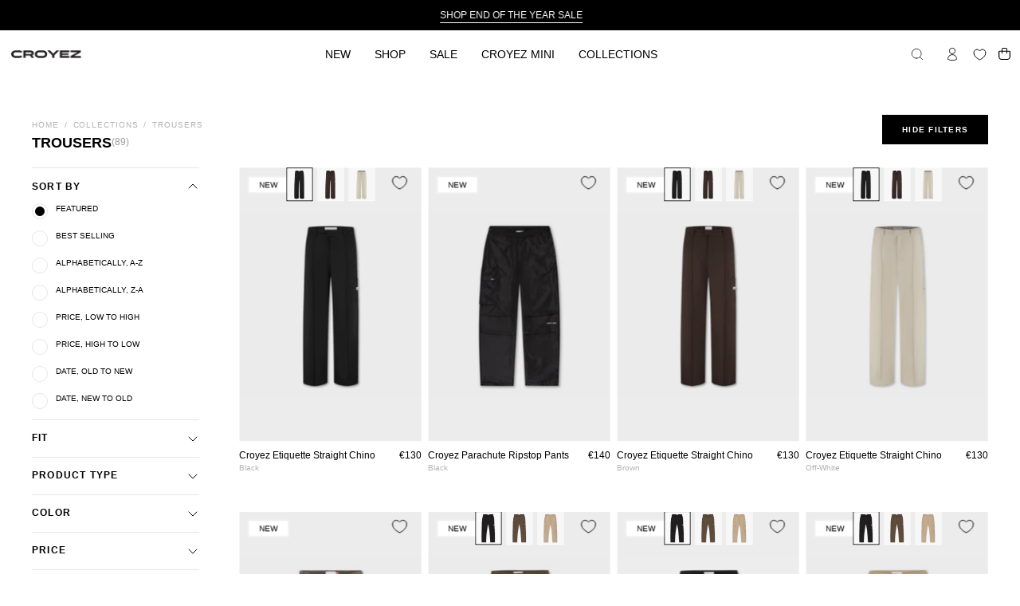

--- FILE ---
content_type: text/css
request_url: https://croyezhomme.com/cdn/shop/t/33/assets/entry-main.css?v=30475949536282249731764062695
body_size: 13669
content:
@charset "UTF-8";/*!************************************************************************************************************************************************************************************************************!*\
  !*** css ./node_modules/css-loader/dist/cjs.js?importLoaders=1!./node_modules/postcss-loader/dist/cjs.js!./node_modules/style-resources-loader/lib/index.js??clonedRuleSet-2.use[3]!./src/styles/main.css ***!
  \************************************************************************************************************************************************************************************************************/@media (max-width: 768px){.mobile-hide{display:none!important}}.mobile-hide .show-button{display:none}@media (min-width: 768px){.desktop-hide{display:none}}.uppercase{text-transform:uppercase!important}.swatch__button{--swatch: #ccc;display:inline-block;vertical-align:top;position:relative;pointer-events:initial}.swatch__input,.radio__input{position:absolute;top:0;left:0;opacity:0;width:0;height:0;margin:0;overflow:hidden;pointer-events:none;display:block}.radio__input.sold-out~label,.radio__input.unavailable~label{text-decoration:line-through}.selector-wrapper fieldset label{margin-top:unset}.product-grid-item__info--inline .product-grid-item__swatch,.product-grid-item__info--left .product-grid-item__swatch{justify-content:start}.product-grid-item__info{height:60px}.btn--large{min-width:200px!important;max-width:220px!important;padding:10px 0!important;font-size:10px!important}.swatch__button .swatch__label{--inner-offset: calc(var(--BORDER-WIDTH) + 5px);--inner-size: calc(var(--swatch-size) - var(--inner-offset));--adjust-size: calc(var(--inner-size) - var(--BORDER-WIDTH));display:flex;justify-content:center;align-items:center;position:relative;width:var(--swatch-size);height:var(--swatch-size);margin:0;border-radius:100%;color:var(--black);background:var(--swatch) no-repeat center center/cover}@media only screen and (max-width: 767px){.swatch__button .swatch__label{--inner-offset: calc(var(--BORDER-WIDTH) + 3px)}}.swatch__button .swatch__label:before{content:"";display:block;position:absolute;top:50%;left:50%;transform:translate(-50%,-50%);z-index:2;width:22px;height:22px;border-radius:50%;border:var(--BORDER-WIDTH) solid var(--bg);opacity:0;visibility:hidden}.swatch__button .swatch__label:after{content:"";display:block;position:absolute;top:50%;left:50%;z-index:1;width:var(--adjust-size);height:var(--BORDER-WIDTH);background-color:var(--text);transform:translate(-50%,-50%) rotate(135deg);opacity:0;visibility:hidden}.swatch__button--rectangle .swatch__label{--adjust-size: calc(var(--swatch-width) - var(--BORDER-WIDTH));border-radius:0;width:var(--swatch-width);height:var(--swatch-height);color:var(--swatch)}.swatch__button--rectangle .swatch__label:before{border-radius:0;width:calc(var(--swatch-width) + var(--BORDER-WIDTH) + 5px);height:calc(var(--swatch-height) + var(--BORDER-WIDTH) + 5px);border-color:currentcolor}.swatch__button--rectangle .swatch__label:after{width:calc(var(--adjust-size) - 30%);height:var(--BORDER-WIDTH);transform:translate(-50%,-50%) rotate(156deg)}.swatch__button.sold-out .swatch__label:after,.swatch__button.unavailable .swatch__label:after{opacity:1;visibility:visible}.swatch__button .icon-check{display:block;width:16px;margin-right:2px;opacity:0;visibility:hidden;transition:opacity .2s ease,visibility 0s linear .2s;fill:var(--white)}@media only screen and (max-width: 767px){.product__selectors .swatch__button .swatch__label .icon{width:14px;margin-right:1px}}.swatch__button .swatch__input:checked~.swatch__label:before{opacity:1;visibility:visible}.swatch__button:not(.sold-out):not(.unavailable) .swatch__input:checked~.swatch__label .icon{visibility:visible;opacity:1;transition-delay:0s}.swatch__more{display:none;font-weight:var(--FONT-WEIGHT-BUTTON);font-size:calc(.75rem * var(--adjust-body))}.swatch__more span{animation:fadeIn 1s ease;pointer-events:none}.swatch__more span:nth-child(1){display:inline-block}.swatch__more span:nth-child(2){display:none}.selector-wrapper--large .swatch__more{display:inline-block;margin-top:10px}.selector-wrapper--visible .swatch__more span:nth-child(1),body:not(.no-outline) .radio__fieldset:focus-within+.swatch__more span:nth-child(1){display:none}.selector-wrapper--visible .swatch__more span:nth-child(2),body:not(.no-outline) .radio__fieldset:focus-within+.swatch__more span:nth-child(2){display:inline-block}.product__form .btn.swatch__more,.product__form .swatch__more.shopify-payment-button__button--unbranded{width:auto}.select__fieldset .select-popout{margin:0}.select__fieldset .radio__legend__label,.select__fieldset .select__label{display:block;padding-right:0;margin-right:0;margin-bottom:8px;font-size:calc(.875rem * var(--adjust-body))}@media only screen and (max-width: 767px){.select__fieldset .radio__legend__label,.select__fieldset .select__label{font-size:calc(.75rem * var(--adjust-body));line-height:1.1}}.select__fieldset .radio__legend__label.is-hidden,.select__fieldset .select__label.is-hidden{display:none;margin:0;padding:0}.select__fieldset .radio__legend__label{display:block;padding-right:0;margin-right:0}.select__fieldset .radio__legend__dot{margin:0 10px}.select__fieldset--small .radio__legend__label{display:inline;margin-bottom:0;text-transform:uppercase;letter-spacing:.1em}.variant__labels--hide .radio__legend{margin:0}.variant__labels--hide .radio__legend__label,.variant__labels--hide .select__label{position:absolute;overflow:hidden;clip:rect(0 0 0 0);height:1px;width:1px;margin:-1px;padding:0;border:0}.variant__labels--hide .selector-wrapper--boxes{margin-bottom:calc(var(--form-margin) / 2)}.selector-wrapper--qty{z-index:110;grid-column-start:1}.palette--light .swatch__button .swatch__label[data-swatch=white i]{border:var(--BORDER-WIDTH) solid var(--COLOR-BLACK)}.palette--light .product-grid-item__swatch .swatch__button .swatch__label[data-swatch=white i]{border:none!important}.palette--light .swatch__button--rectangle .swatch__label[data-swatch=white i]:before{border-color:inherit}.palette--light .swatch__button--circle .swatch__label[data-swatch=white i]:before{border-color:inherit;width:var(--adjust-size);height:var(--adjust-size)}.palette--light .swatch__button .swatch__label[data-swatch=white i]:after{width:calc(var(--adjust-size) - var(--BORDER-WIDTH))}.palette--light .swatch__button--rectangle .swatch__label[data-swatch=white i]:after{width:calc(var(--adjust-size) - (var(--BORDER-WIDTH) + 40%))}.swatch__button.sold-out .swatch__label[data-swatch=white i]:after{background-color:var(--COLOR-BLACK)}.palette--dark .swatch__button .swatch__label[data-swatch=black i]{border:var(--BORDER-WIDTH) solid var(--COLOR-WHITE)}.palette--dark .swatch__button--rectangle .swatch__label[data-swatch=black i]:before{border-color:inherit}.palette--dark .swatch__button--circle .swatch__label[data-swatch=black i]:before{border-color:inherit;width:var(--adjust-size);height:var(--adjust-size)}.palette--dark .swatch__button .swatch__label[data-swatch=black i]:after{width:calc(var(--adjust-size) - var(--BORDER-WIDTH))}.palette--dark .swatch__button--rectangle .swatch__label[data-swatch=black i]:after{width:calc(var(--adjust-size) - (var(--BORDER-WIDTH) + 40%))}.swatch__button.sold-out .swatch__label[data-swatch=black i]:after{background-color:var(--COLOR-WHITE)}.swatch__button .swatch__link{position:absolute;top:0;left:0;width:100%;height:100%;font-size:0;font-style:normal;line-height:0;text-indent:-100%;overflow:hidden}.swatch__button--rectangle .swatch__label{--swatch-width: 60px;--swatch-height: 20px}.is-focused .swatch__button .swatch__input:focus~.swatch__label:before{position:absolute;content:"";left:-3px;bottom:-10px;height:2px;width:calc(100% + 6px);background:var(--SECONDARY-BUTTONS-COLOR-BG)}.is-focused .radio__button input:focus~.swatch__label:before{position:absolute;content:"";left:0;bottom:-10px;height:2px;width:100%;background:var(--SECONDARY-BUTTONS-COLOR-BG)}@media (max-width: 768px){.section__heading{text-transform:uppercase}}@media only screen and (min-width: 1024px){.collection__products .grid{grid-template-columns:repeat(4,minmax(0,1fr))}}.collection-sub-menu{display:flex;gap:29px;border-bottom:1px solid gray;margin-bottom:20px}.sub-menu-item{color:#000;font-size:14px;font-family:Futura Std;font-weight:400;text-transform:lowercase;word-wrap:break-word;padding:11px 0;display:block;position:relative}.sub-menu-item:before{content:"";height:1.5px;width:0;position:absolute;bottom:0;transform:translateY(70%);transition:.3s;background-color:var(--black)}.sub-menu-item:hover:before{width:100%;transition:.3s}.sub-menu-item span{color:var(--light-gray);font-size:12px}@media (max-width: 767px){.collection-sub-menu{margin-bottom:15px}.collection-sub-menu{gap:10px;flex-wrap:wrap}}.section-subscribe .icon-with-text{position:relative;display:flex;gap:5px;flex-wrap:wrap;z-index:3;padding:5px 0}.section-subscribe p{margin:0}.section-subscribe .newsletter-section__content__wrapper{color:var(--white)}.section-subscribe .input-group{flex-direction:column;align-items:center}.iwt-block{padding:30px 20px;display:flex;flex-direction:column;gap:11px;width:calc(25% - 3.75px);background-color:var(--black)}.section-subscribe .newsletter-section__entry h2{text-transform:uppercase;margin-bottom:20px}.section-subscribe .newsletter-section__entry>div{max-width:540px;margin-inline:auto;margin-bottom:20px;color:var(--gray)}.subscribe-email-input{border:unset;background:transparent;color:var(--white);padding:0}.subscribe-email-input::placeholder{color:#fff}.subscribe-email-input::-moz-placeholder{color:#fff}.section-subscribe .input-group__item--btn{padding:0;margin:25px auto;width:430px}.subscribe-check-policy-wrap{align-items:center;display:flex;gap:10px;color:var(--gray)}#policy-checkbox{width:19px;height:19px}.section-subscribe .input-group__btn.btn{background-color:var(--white);color:var(--black);padding:13px;height:-moz-max-content;height:max-content}.iwt-header{display:flex;gap:11px}.iwt-header img{width:16px;height:16px;-o-object-fit:cover;object-fit:cover}.iwt-heading{color:var(--white);font-size:12px;font-weight:700;line-height:1.21;word-wrap:break-word}.iwt-content{color:var(--white);font-size:12px;font-weight:400;line-height:1.21;word-wrap:break-word}.iwt-content p{margin:0}@media (max-width: 64rem){.iwt-block{width:calc(50% - 2.5px)}}@media (max-width: 48rem){.section-subscribe .input-group__item--btn{padding:0;margin:25px auto;width:300px}.iwt-block{width:100%}}.cart-drawer__head h3{grid-template-columns:1fr;color:var(--black);font-size:16px;font-weight:700;text-transform:uppercase;display:flex}.cart-drawer__close{top:3px}.cart-drawer .cart__message__success,.cart-drawer .cart__message__default{color:var(--black);font-size:14px;font-weight:400}.cart-drawer .cart__message{border-bottom:1px solid #0000001a;padding-bottom:20px}.cart__item{align-items:stretch}.cart__item__content{display:flex;flex-direction:column;justify-content:space-between}.cart__item__bottom{justify-content:space-between}.cart__item__title{color:var(--black);font-size:12px;font-weight:400}.cart__item__price{color:var(--black);font-size:12px;font-weight:400;display:flex;gap:5px}.cart__item__content .cart__item__price{display:block}.cart__item__price del{color:var(--discount-text);font-size:11px;font-weight:400}.cart__item__selected-options,.cart__item__property{color:var(--black);font-size:10px;font-weight:259}.cart__item__remove{font-size:12px;font-weight:400}[dir=ltr] .checkout-button__lock{left:18px}[dir=rtl] .checkout-button__lock{right:18px}.altli a{margin-top:10px}.checkout-button__lock{height:20px;left:5px;display:flex;margin-right:10px;align-items:center}.cart-pair__accordions{margin-left:-25px;width:calc(100% + 50px)}.cart-pair__accordions .accordion__cart-pair{padding:0 25px}.cart__text{text-align:left;padding-bottom:20px;margin-top:20px!important;color:var(--black);font-size:12px}.product-upsell .product-upsell__title a:before,.product-upsell .product-upsell__title a:after{content:none!important}.cart-drawer .cart__message--custom{padding:10px 0 0;background-color:transparent;color:var(--black);font-size:12px;font-weight:400}.cart__discount{display:none}.cart__total span:first-child{text-transform:none}.cart__total,.cart_total_discount{color:var(--black);font-size:12px;font-weight:400}.cart_total_discount{display:flex;justify-content:space-between}.cart_total_discount-price{color:var(--discount-text)}.cart__pair{margin-bottom:33px;border-top:unset}.cart__pair .flickity-enabled{padding-bottom:20px;margin-bottom:20px}.cart__item__image a{background-color:#f3f3f3}.cart-drawer__foot .cart__buttons{margin:10px 0}.cart__pair .flickity-page-dots .dot.is-selected{width:10px;background-color:var(--black)}.cart__checkout{color:var(--white);font-size:12px;font-family:var(--FONT-STACK-BODY);font-weight:400}.cart-drawer__item-qty{color:var(--black);font-size:16px;font-weight:700;text-transform:uppercase}.cart-drawer__item-qty:before{content:unset}.cart-drawer__item-qty:after{content:unset}.cart-drawer .payment-icon-list{padding-top:15px;justify-content:center}.product-upsell .product-upsell__btn::hover{background:#000!important;color:#fff!important}.cart__item__image{position:relative}.cart__item__image .wishlist-button .wk-icon svg{width:16px;height:16px}.wishlist-button{--icon-size: 16px !important}.accordion__cart-pair-title .icon{right:0;left:unset!important}.accordion__cart-pair{border-top:1px solid #0000001a;border-bottom:1px solid #0000001a}.accordion__cart-pair-title{padding-left:0!important}.accordion__cart-pair .cart__pair{padding-top:0}.cart-drawer__foot{position:relative}.cart-drawer__foot:before{content:"";position:absolute;z-index:1;top:-30px;left:0;pointer-events:none;background:linear-gradient(to bottom,#f000 44%,#fff);width:100%;height:2em}.accordion__cart-pair .product__accordion__inner{margin-top:0!important}.accordion__cart-pair .product__accordion__inner a:hover{background:transparent!important}.accordion__cart-pair .product__accordion__title .icon{stroke-width:16px}.title-price-upsell .product-upsell__title,.title-price-upsell__onesize,.title-price-upsell__price{margin-bottom:8px}.title-price-upsell{display:flex;flex-direction:column;text-align:left}.title-price-upsell__price span{font-size:14px;font-weight:400}.title-price-upsell__onesize span{font-size:10px}.mr-embedded-widget__offer-header{font-size:12px!important;text-transform:uppercase!important;font-weight:700!important}.mr-product-details__product-title{font-size:12px!important;font-weight:400!important}.mr-product-item__body .mr-product-item__actions .mr-actions__atc-button{width:auto!important;border-radius:0!important;background-color:#000!important;background:#000!important;color:#fff!important;text-transform:uppercase!important;line-height:normal!important;font-size:12px!important}.mr-product-item__body{justify-content:start!important;row-gap:10px!important}.mr-input-select-overlay{font-size:12px!important;font-weight:400!important;padding:4px 24px 4px 10px!important}.mr-actions__variant-selector{border-radius:0!important;width:-moz-fit-content!important;width:fit-content!important}.mr-product-image{align-items:center;padding:0 25px}.mr-product-item.mr-product-item--cross-sell{background:#f5f5f5!important;padding:20px}.product-upsell{gap:10px!important}.title-price-upsell{flex:1}.title-price-upsell a{display:-webkit-box;-webkit-line-clamp:3;-webkit-box-orient:vertical;overflow:hidden;text-overflow:ellipsis}.product-upsell__content{position:relative;display:flex;flex-direction:column;z-index:2;align-items:start;justify-content:space-between;flex:0 0 calc(100% - var(--UPSELLS-IMAGE-WIDTH));max-width:calc(100% - var(--UPSELLS-IMAGE-WIDTH));padding:0;font-size:calc(1rem * var(--adjust-body))}.product-upsell__content .product-upsell__btn{all:unset;background:#000;padding:10px 20px;min-width:88px;max-width:140px;background-color:#000;color:#fff;display:flex;align-items:center;justify-content:center;margin-top:0!important}.product-upsell__content .product-upsell__btn:hover{color:#000!important}.product-upsell__btn-text{font-size:12px!important}.product-upsell__title{margin-bottom:2px!important}.product-upsell__btn-price{display:flex;align-items:center;gap:10px;flex-direction:row-reverse;justify-content:flex-end}.product-upsell__btn-price>s,.product-upsell__btn-price>div{display:flex!important}.title-price-upsell__price .europrice{font-size:12px!important}@media only screen and (max-width: 768px){.mr-product-item__body .mr-product-item__actions .mr-actions__atc-button{height:auto!important}}.footer-content.has-lwn{display:flex;gap:15px}.logo-with-newsletter{width:50%}.logo-with-newsletter .rte p{color:#666;font-weight:400}.footer-content.has-lwn .footer-blocks{flex:1;justify-content:space-between}.section-custom-footer .footer-logo h2{color:var(--text);font-size:24px;font-weight:400;text-transform:uppercase;letter-spacing:.72px}.section-custom-footer .footer-logo p{font-size:14px;font-weight:400;line-height:19.6px}.section-custom-footer .input-group__field{border:unset;padding-left:20px;font-weight:400;font-size:14px}.section-custom-footer .input-group__btn--icon{padding:0 20px 0 10px}.section-custom-footer .input-group__item{padding:0;max-width:100%}.logo-with-newsletter>div{max-width:520px}.logo-with-newsletter .input-group{align-items:center;width:100%}.logo-with-newsletter .input-group__fields{flex:1;max-width:unset}.section-custom-footer .input-group__item{flex-basis:unset}.section-custom-footer .newsletter-form{padding-bottom:7px}.section-custom-footer .errors{margin:5px 0}.newsletter-form .input-group{margin:0}.footer-icon-with-text{padding:20px 0;display:flex;justify-content:space-between;flex-wrap:wrap}.fiwt-block{max-width:33%;display:flex;align-items:center;gap:8px}.fiwt-block p{font-size:12px;margin:0}.section-custom-footer .footer-link{color:#fff;font-size:13px;font-weight:400}.footer-block--logo{font-size:13px;font-weight:400}.section-custom-footer .footer-bottom{grid-template-columns:1fr}.section-custom-footer .footer-bottom__content{display:flex;justify-content:space-between;align-items:center}.section-custom-footer .payment-icon-list{display:flex}.section-custom-footer .localization-form .select-popout__toggle{padding:0;border:unset;font-family:Helvetica;font-size:17px}.section-custom-footer .select-popout{margin:0}.section-custom-footer .footer-copyright__content{color:var(--gray2)}.section-custom-footer .footer-title__button{font-size:14px;font-family:var(--FONT-STACK-BODY)}.site-footer .footer-title__button{position:relative}.site-footer .footer-title__button .icon-select{--form-left: 15px;--arrow-size: 46px;position:absolute;stroke-width:12px;top:0;right:0;width:var(--arrow-size);padding:0 var(--form-left);height:100%;transition:transform .4s;transform:rotate(90deg);margin-right:-15px}@media (max-width: 768px){#SiteFooter{--PT: 40px}.logo-with-newsletter .rte p{margin-top:30px}.footer-block.text-links{border-top:1px solid #313131}.footer-content.has-lwn{gap:0!important}.footer-bottom__content{padding-top:0}.footer-blocks .footer-title button{font-size:17px;font-weight:700;text-transform:uppercase}.section-custom-footer .footer-blocks{gap:0!important}.footer-block{border-bottom:1px solid #313131;padding:15px 20px;width:100%}.localization-form{border-bottom:1px solid #313131;padding-bottom:10px;width:100%}.footer-content.has-lwn{flex-direction:column}.section-subscribe .icon-with-text{gap:0;padding:0}.logo-with-newsletter>div{max-width:100%;padding-bottom:18px}.logo-with-newsletter{width:100%}.section-custom-footer .footer-blocks{gap:15px}.logo-with-newsletter .input-group{flex-direction:row}.section-custom-footer .footer-content{padding-bottom:0}.footer-content.has-lwn .footer-blocks{padding-bottom:10px}.section-custom-footer .footer-bottom__content{flex-wrap:wrap;flex-direction:column;align-items:start}.section-custom-footer .payment-icon-list{flex:1;padding-top:10px!important;display:flex;justify-content:center}.footer-content.has-lwn .footer-blocks{padding-bottom:0!important}.footer-bottom.wrapper--full-padded{padding:0!important}.footer-bottom .localization-form,.footer-bottom .payment-icon-list,.footer-bottom .footer-copyright{padding:0 20px}.section-custom-footer .footer-copyright{width:100%;padding-top:10px;text-align:left}.fiwt-block{flex-direction:column;align-items:center;justify-content:center}.fiwt-block p{text-align:center}}@media (max-width: 767px){.footer-block{margin-left:-20px;width:100vw}}@media (max-width: 32rem){.localization-form{width:100%}}#SiteFooter .footer-block--logo{min-width:270px}#SiteFooter .footer-block__logo-image{width:100%}.image-fill.logo--footer{min-height:85px}.footer-block-logo-mobile .footer-block--logo{display:block;border:none}.footer-block-logo-mobile{display:none}@media (max-width: 768px){.mosaic__item__heading{font-size:17px;font-weight:700;letter-spacing:.51px}.footer-block-logo-mobile{width:100%;padding-top:20px}#SiteFooter .footer-block--logo{min-width:125px}#SiteFooter .footer-block__logo-image{width:100%;display:block;width:170px}.image-fill.logo--footer{min-height:59px}}.product-single__details{position:relative}.ul.payment-icon-list,.payment-icon-list{filter:grayscale(1)}.pdp-padding{padding:85px 160px 40px}.template-product .cart__toggle{color:#000}.product__title-and-price .breadcrumbs a{color:var(--gray);font-size:12.6px;font-weight:400;letter-spacing:1.89px}.hovered-swatch-info{display:none;margin-top:10px}.price-and-rating{display:flex;justify-content:space-between;align-items:center}.collection-section .product__media__container .background-size-cover img{-o-object-fit:contain!important;object-fit:contain!important;-o-object-position:unset!important;object-position:unset!important}@media (min-width: 768px){.product-grid-item:hover .hovered-swatch-info{display:block}.can-hover:hover .price-and-rating,.can-hover:hover .selected-color-grid{display:none!important}.template-product .product__submit__buttons .btn-add-to-cart{margin-top:0!important}}.newsletter-spacing{font-style:normal;font-weight:400;line-height:22px;display:block;margin-top:30px}.collection__filter-count{font-size:9px;font-weight:700;font-family:Helvetica Neue;color:#9c9c9c;display:block;margin-left:4px}.product__submit__item{width:100%;margin:0;flex:unset}.arrows-product{position:fixed;top:65px;right:15px;z-index:10;margin-top:1em}.product__price--regular,.product__price--compare{display:flex}.eurodecimal{font-size:8px!important}.arrows-product svg{width:13px}@media (max-width: 768px){.template-product .product__submit__buttons .btn-add-to-cart{margin-top:22px!important}.template-product .selector-wrapper .radio__fieldset .product__popup__link{margin-right:10px}.selector-wrapper--grid .radio__fieldset{-moz-column-gap:5px!important;column-gap:5px!important}.search-popdown.mobile-menu__button{margin-right:0!important}.template-product .product-single__gallery{width:100vw!important;background-color:#f5f5f5}.popup-quick-view__inner .flickity-viewport{cursor:none;pointer-events:none}}@media (min-width: 768px){.carousel-status,.arrows-product{display:none}}.product__submit__buttons{gap:10px}.product__form__size-chart .product__popup__link{display:flex;justify-content:space-between;width:100%;font-size:10px;font-weight:400}.stone-details-acccordion .product__popup__link{text-decoration:none!important;transform:none!important;border-bottom:none!important}.stone-details-accordion .product__popup__link span{display:flex!important;align-items:center!important}.stone-details-accordion .product__popup__link span:after{text-decoration:none!important;transform:none!important;border-bottom:none!important;background-color:none;background:none;height:0!important}.product__selectors .radio__button{margin:0}.radio__fieldset .radio__label{padding:12px;background-color:var(--bg);border:var(--BORDER-WIDTH) solid #efeeee;border-radius:0}.radio__button.sold-out input:checked~.radio__label,.radio__button.unavailable input:checked~.radio__label{color:#fff}.radio__fieldset .radio__input:checked~.radio__label{color:unset}.radio__fieldset .radio__label:hover{background-color:unset;color:unset}.radio__fieldset .radio__input:checked~.radio__label{background-color:unset}.swatch__button--rectangle .swatch__label img{width:100%;height:100%;-o-object-fit:contain;object-fit:contain;-o-object-position:center center;object-position:center center}.additional-description{padding-top:10px;padding-bottom:0}.product__price-and-badge .product__price{font-size:15px}.recommandation__accordion .one-quarter{width:calc(50% - 4px)}.rte a:not(.btn):not(.shopify-payment-button__button--unbranded){text-decoration:unset}.recommandation__accordion .carousel{gap:8px}.recommendations-wrap{padding:15px 0}.related-products .section__heading{text-align:left}.sticky-add-to-cart-wrap{position:fixed;bottom:0;left:50%;z-index:200;transform:translate(-50%);width:100%;background:#000}@media (min-width: 768px){.sticky-add-to-cart-wrap{display:none}}.btn-add-to-cart{position:relative}.product__title{font-size:14px}.variant__countdown{display:flex;justify-content:center}.template-product .radio__fieldset .swatch__button{margin-right:5px}.product-single .title-price{flex-direction:column;align-items:start;border-bottom:1px solid rgba(0,0,0,.1)}.product-single .title-price .product__title{flex-direction:column;align-items:start;margin-bottom:13px;font-size:18px}.template-product .swatch__button .swatch__label:before,.popup-quick-view__form .swatch__button .swatch__label:before{--inner-offset: calc(var(--BORDER-WIDTH) + 5px);--inner-size: 22px !important;--adjust-size: calc(var(--inner-size) - var(--BORDER-WIDTH));border:1px solid black;height:83px!important;width:62px!important;border-radius:0!important}.template-product .swatch__button .icon-check{display:none}.stone-details-accordion .product__accordion__inner p{display:flex;align-items:center;gap:10px}.product__accordion__inner.rte{margin-top:16px;padding-bottom:0!important;font-weight:400}.product__accordion__inner.rte p{font-size:12px}.stone-details-accordion .product__accordion__inner p .popup__toggle{max-width:100%;padding:0!important}.stone-details-accordion .accordion__detail-accordion{display:flex;justify-content:space-between;width:100%}.template-product .product_type-label{text-transform:uppercase}.template-product .product__title{font-size:16px;font-style:normal;font-weight:400;line-height:normal;max-width:500px}.template-product .title-price{display:flex;justify-content:space-between}.template-product .title-price .product__price span{font-size:12px;font-style:normal;font-weight:400}.template-product .product__submit__buttons .btn-add-to-cart{max-width:100%!important;margin-top:20px}.template-product .payment-icon-list{direction:unset;justify-content:center;margin-top:10px;padding-bottom:20px}.template-product .selector-wrapper.selector-wrapper--swatches .swatch__button{margin-bottom:0!important}.template-product .selector-wrapper.selector-wrapper--swatches .radio__fieldset .radio__legend{display:flex;align-items:center}.template-product .selector-wrapper .radio__fieldset .radio__legend .swatch-value{display:none}.template-product .selector-wrapper.selector-wrapper--swatches .radio__fieldset .radio__legend .swatch-value{display:block}.title-price__vendor{display:block;margin-bottom:13px;font-size:10px;color:#9c9c9c;text-transform:uppercase;font-weight:400}.selector-wrapper .radio__fieldset .radio__legend span{font-size:10px;font-weight:400;color:#000;line-height:normal;text-transform:uppercase}.template-product .selector-wrapper .radio__fieldset .product__popup__link{-webkit-text-decoration-line:underline;text-decoration-line:underline;color:#000}.template-product .selector-wrapper .radio__fieldset .product__popup__link span{text-transform:capitalize!important;font-size:10px;font-style:normal;font-weight:400;line-height:normal}.template-product .stendet{background-color:#0000004d;pointer-events:unset}.template-product .stendet .popup__close{top:-10px}.template-product .product__block .popup .popup__body{padding:10px 25px;max-width:650px;min-height:95vh}.template-product .product__selectors fieldset{border-bottom:1px solid rgba(0,0,0,.1);padding-bottom:20px}.template-product .product__block .product__accordion,.template-product .product__block .product__accordion__inner{overflow:visible}.template-product .type-wishlist{display:flex}.template-product .type-wishlist .wishlist-button .wk-button{padding:0!important}.template-product .product__accordions .product__accordion__title{font-size:12px;font-style:normal;font-weight:400;line-height:normal;text-transform:uppercase}.template-product .product__popup__link span:before{display:none;content:none!important}.flex-swatch{display:flex;flex-direction:column!important}.swatch__button--circle{margin-top:.5px!important;padding-left:5px}.radio__legend{margin-bottom:20px}.radio__fieldset--circle{margin-bottom:3px!important}.flex-swatch .mm-size{color:#8d8d8d!important;text-transform:uppercase;font-size:12px;font-style:normal;font-weight:400;line-height:normal;margin:0!important}.radio__fieldset .radio__label{padding:10px}.product__selectors .radio__button{min-width:82px;min-height:50px}.accordion__detail-accordion{padding:10px;border-bottom:1px solid rgba(0,0,0,.1)}.accordion__detail-accordion p{font-size:14px;font-style:normal;font-weight:400;line-height:125%;padding:10px;padding:0!important}.icon-set-wrapper{padding:20px;background-color:#f8f8f8;margin-bottom:20px!important;padding-bottom:0!important}.product__block .share-link{font-weight:700}.icon-set-title{font-size:10px;font-style:normal;font-weight:700;line-height:100%;letter-spacing:1px;text-transform:uppercase;display:block;margin-bottom:34px}.accordion__spec-accordion{display:flex;justify-content:space-between;padding:10px;border-bottom:1px solid #e6e6e6}.accordion__spec-accordion--label p{font-size:14px;font-style:normal;font-weight:700;line-height:125%}.accordion__spec-accordion--label span{font-size:14px;font-style:normal;font-weight:400;line-height:125%}.size-variant-dropdown .product__popup__content{overflow:visible!important}.size-variant-dropdown .select-popout__toggle{display:none}.size-variant-dropdown .select-popout__list__scroll{max-height:100vh}.size-variant-dropdown .select-popout__option{display:flex;justify-content:space-between;align-items:center}.size-variant-dropdown .product__popup__content .select-popout__option{padding-top:20px;padding-bottom:20px;border-top:1px solid #e5e5e5}.size-variant-dropdown .select-popout__item{margin-bottom:0!important}.size-variant-dropdown .product__popup__content{padding-right:0;padding-left:0;margin:30px 0!important}.form-size-variant-mobile .product__popup__link{color:#000!important;text-decoration:none!important;-webkit-text-decoration-line:none!important;text-decoration-line:none!important;width:100%;text-align:center;border-radius:1000px;border:1px solid #000;display:flex;align-items:center;justify-content:space-between;padding:16px 35px}.form-size-variant-mobile .accordion__detail-accordion--label{margin:0;display:flex;justify-content:space-between}.form-size-variant-mobile .product__popup__link svg{margin-right:0!important;transform:rotate(90deg)}.size-variant-dropdown .mm-size{color:#8d8d8d;font-size:12px;font-style:normal;font-weight:400}.popup-quick-view__title{font-size:18px}.popup-quick-view .product-single__media{padding-top:150%!important}@media (max-width: 768px){.size-picker-radio{padding-bottom:20px!important}.template-product .title-price{flex-direction:column;align-items:start}.pdp-padding{padding:10px 0!important}.sticky-add-to-cart-wrap button{max-width:unset!important;line-height:16px;border:1px solid black}.popup-quick-view .product-single__media-slide{margin-right:2px!important}.popup-quick-view__title{font-size:12px!important}.product__selectors .radio__button{min-width:75px}.popup-quick-view__body .product__price{font-size:12px}.popup-quick-view__body .product-single__gallery{width:100vw!important}_ .popup-quick-view__foot{padding-left:10px!important;padding-right:10px!important}.sticky-add-to-cart-wrap button span{margin-top:5px;display:block;color:#fff}.form-size-variant-mobile{display:block;width:100%}.radio__legend .product__popup__link span:after{content:none}.footer-bottom{padding-bottom:35px}.product-single__wrapper .product__submit__holder{padding-top:0!important}}.size-picker-radio{padding-bottom:10px}@media (min-width: 768px){.form-size-variant-mobile{display:none}.size-picker-radio{border-bottom:0!important}.colour-picker-radio{margin-bottom:16px}}.separator-color-dash{margin:0 2px;display:inline-block}.popup-quick-view__wrapper span.separator-colors,.popup-quick-view__wrapper .selector-wrapper--boxes .swatch-value{font-weight:400!important}.colour-picker-radio span{text-transform:uppercase;font-weight:400!important}.sibling_metaobject{border-bottom:1px solid rgba(0,0,0,.1);padding-top:10px}.product-single h1{font-family:var(--FONT-STACK-BODY);font-size:18px;font-style:normal;font-weight:700!important;line-height:normal}.template-product .product__submit__buttons .btn-add-to-cart,.template-product .btn.klaviyo-bis-trigger{min-height:42px}.product-single__gallery .flickity-page-dots .dot.is-selected{background-color:#000;opacity:1;width:100%!important}.product-single__gallery .flickity-page-dots .dot{margin:0;border-radius:0;height:1px;width:100%!important;background:transparent;opacity:0}.product-single__thumbnails{display:none}.product-single__gallery .flickity-page-dots{bottom:0;display:flex;margin-bottom:0}.has-scrolled .product__back-button a{position:fixed}.product__back-button a{display:flex;justify-content:center;align-items:center;position:absolute;top:65px;z-index:9;left:10px;z-index:10;font-weight:400;padding-right:20px;padding-top:10px;padding-bottom:15px;font-size:10px;text-transform:uppercase}.product__back-button svg{width:10px;margin-right:5px}@media (min-width: 768px){.product-single__gallery .flickity-page-dots{display:none}.product-single__thumbnails{display:block}.product__back-button{display:none}.navlink--grandchild:hover .navtext{color:#000;font-weight:400}.popup-quick-view__body .product-single__gallery{margin-left:-25px}}.product-single .swatch__button--rectangle .swatch__label,.popup-quick-view__form .swatch__button--rectangle .swatch__label,.siblings__button{height:83px!important;background-color:#f5f5f5;filter:brightness(.99)}.siblings__swatch{height:100%}.navlink--grandchild{cursor:pointer}.navlink--grandchild .navtext{font-weight:400}.faslet-container .open-button{display:none!important}.metafield-description p{font-weight:400;margin-bottom:0}.mobile-metafield-description{margin:-20px 20px 0}.mobile-metafield-description,.mobile-metafield-description *{font-weight:400!important}@media screen and (min-width: 769px){.mobile-metafield-description{display:none}}.siblings__swatch .siblings__button figure img{-o-object-fit:cover!important;object-fit:cover!important}.img-object-cover,.background-size-cover:not(.product__media--featured-visible) img{-o-object-fit:cover!important;object-fit:cover!important}h3{font-family:inherit!important}.product-grid-item__price-mobile s{color:#959595!important;margin-right:5px}[data-scroll-locked] .search-opened .search-form__inner{padding-right:25px}.search-form__inner{padding:10px 25px}.predictive-search__actions{display:none}.predictive-search__results{display:flex;padding:25px}[aria-labelledby=predictiveSearchSuggestions]{width:20%}[aria-labelledby=predictiveSearchProducts]{flex:1}[aria-labelledby=predictiveSearchSuggestions] .predictive-search__item{color:var(--gray);font-size:14px;font-weight:400;padding:10px 0}.predictive-search__group .predictive-search__heading{border-bottom:unset;padding:0;color:#000;font-size:12px;font-weight:700;letter-spacing:1.8px}[aria-labelledby=predictiveSearchProducts] .predictive-search__heading{display:none}[aria-labelledby=predictiveSearchProducts] .predictive-search__list{gap:10px;display:flex;flex-wrap:wrap}.predictive-search__product{display:block}.predictive-search__product-image{max-width:100%;height:auto}.predictive-search__product-image figure{position:relative}[aria-labelledby=predictiveSearchProducts] .predictive-search__item{padding:0;max-width:calc(25% - 7.5px)}.predictive-search__product-title{padding-left:0}.predictive-search__product-vendor{color:var(--gray);margin:5px 0;font-size:14.7px}.predictive-search__product-title{font-size:17px}.predictive-search__product-price{margin:5px 0;font-weight:700;font-size:15px}@media (max-width: 768px){.predictive-search__results{flex-direction:column;height:100svh}.search-popdown__results{height:100svh!important}.predictive-search,.popular-searches{max-height:calc(100svh - 62px - var(--search-popdown-height))}.search-header__products{padding-bottom:50px}[aria-labelledby=predictiveSearchSuggestions]{width:100%}[aria-labelledby=predictiveSearchSuggestions] .predictive-search__heading{padding:0;border-bottom:unset;margin-bottom:10px;font-weight:700}[aria-labelledby=predictiveSearchProducts] .predictive-search__list{padding-top:13px;flex-wrap:wrap}[aria-labelledby=predictiveSearchProducts] .predictive-search__item{max-width:calc(50% - 5px);width:100%;flex:unset}}.predictive-search__results img{aspect-ratio:.8!important;-o-object-fit:contain;object-fit:contain}.product-grid__swatch--rectangle .swatch__label.image-swatch__label{border-radius:unset;width:33px;aspect-ratio:.8;height:42px;background-color:transparent;display:flex}.card-variant-image{width:100%;height:100%;-o-object-fit:cover;object-fit:cover;-o-object-position:center center;object-position:center center;border:1px solid white}.product-grid-item__swatch:has(.image-swatch__label) .swatch__button{margin-right:5px;max-width:25px}.selected-color-grid{font-size:10px;color:#b3b3b3}.product-grid-item__swatch:before{content:unset}.section-recently-viewed .product-grid-item__swatch{display:none!important}.card-variant-image:hover,.card-variant-image.selected{border:1px solid black}.product-grid-options-size{display:flex;gap:5px;margin-top:10px;overflow:hidden}.product-grid-item__price-mobile{font-size:12px;font-style:normal;font-weight:400;line-height:normal;margin-top:7px;margin-bottom:5px}@media (min-width: 768px){.can-hover:hover .product-grid-item__price-mobile{display:none!important}}.product-grid-options-size:after{content:"";position:absolute;z-index:1;bottom:0;left:0;pointer-events:none;background:linear-gradient(to right,#f000 85%,#fff);width:100%;height:4em}.product-grid-options-size a.first-variant .size-option{border:1px solid #000}.product-grid-options-size .size-option{min-width:45px;text-align:center;padding:10px 5px;border:1px solid #efeeee}.section-recently-viewed .section__heading,.related-products .section__heading{font-family:var(--FONT-STACK-BODY);font-size:24px;font-style:normal;font-weight:700;line-height:normal;letter-spacing:2.4px;text-transform:uppercase}@media only screen and (max-width: 767px){.selected-color-grid{margin-top:3px}.related-products .carousel--mobile{padding-left:0!important}.quick-wrapper{opacity:1!important}}.product-grid-item:has(.image-swatch__label) .product-grid-item__swatch{display:flex;height:-moz-max-content;height:max-content;position:absolute;bottom:0;left:15px;z-index:4}.price-and-rating{padding-top:0!important}.product__media--featured-visible.active{z-index:4}.product-grid-item:has(.image-swatch__label) .product-grid-item__swatch{animation:fadeOut 1s ease;display:none}.colour-count{display:none!important}.vendor-name{margin-top:10px!important}.product-grid-item:has(.image-swatch__label):hover .product-grid-item__swatch{display:flex;animation:fadeIn 1s ease;transform:translateY(-10px)}.product-grid-item_vendor_and_switch{display:flex;justify-content:space-between;flex-wrap:wrap;gap:5px}.has-image-variant-picker .product-grid-item__price{display:flex;justify-content:flex-end;flex:1}.has-image-variant-picker .product-grid__swatch--rectangle .swatch__text-more{min-width:20%;height:100%;flex:1;display:flex;padding:3px;align-items:center}.has-image-variant-picker .product-grid-item__image{margin-bottom:0}.product__media--featured-visible{height:100%}.product__media--featured-visible.active{display:block;animation:fadeIn 1s ease}.product__media img{height:100%}.price-and-rating{color:#000;font-size:12.7px;font-style:normal;font-weight:700;line-height:normal;padding-top:8px}.vendor-name{color:#9c9c9c;font-size:10.6px;font-style:normal;font-weight:400;line-height:normal;letter-spacing:1.89px}a.product-grid-item__title.font-heading{color:#000;font-size:11.8px;font-style:normal;font-weight:400;line-height:normal}.product-size{display:flex;justify-content:space-between;border-top:hidden;border:1px solid #f3f3f3;background:#fff;margin-top:5px;padding:10px}.margin-top{margin-top:5px}.product-size-name{color:#9c9c9c;font-size:10px;font-style:normal;font-weight:400;line-height:normal;letter-spacing:1.89px}.product-size-array{color:#000;font-size:10px;font-style:normal;font-weight:400;line-height:normal}.product-grid-item__price{margin-top:5px}.vendor-name{margin-top:3px}.product-border{border:1px solid #f3f3f3;background:#fff;display:flex;padding:10px;justify-content:space-between!important}.font-setting{color:#9c9c9c;font-size:10.6px;font-style:normal;font-weight:400;line-height:normal;letter-spacing:1.89px}.margin-top{margin-top:3px}.gap{gap:2px}.quick-wrapper{width:100%;background-color:transparent;height:55px;opacity:0;transform:translate(calc(15px + var(--btn-size) / 2),calc(15px + var(--btn-size) / 2)) scale(0);transition:transform .3s ease,opacity .15s ease;transform-origin:right bottom}.product-grid-item__image--hovered .quick-wrapper,.product-grid-item__image:hover .quick-wrapper,.product-grid-item__image:focus-within .quick-wrapper{opacity:1;transform:translate(0);transition-duration:.3s}.product-grid-item:has(.image-swatch__label) .product-grid-item__image:hover .quick-wrapper{background-color:transparent}.collection-section{--swatch-size: 14px !important}.product-grid-item__title,.product-grid-item__price{margin-top:10px}.btn--quick{bottom:10px}.swatch__button .swatch__label{z-index:10}.product-grid-item__info .vendor-name{font-size:10px;font-weight:700;text-transform:uppercase;color:#9c9c9c}.product-grid-item__info a.product-grid-item__title{font-size:12px;font-style:normal;font-weight:400;line-height:normal;margin-top:0!important;margin-bottom:0!important}.product-grid-item__info .vendor-name,.product-grid-item__info .price-and-rating{margin-top:10px!important;padding:0}.available_in{font-size:12px;color:#000;font-weight:400;text-transform:lowercase}.product-grid-item__info .product-grid-item__price{font-size:12px;font-style:normal;font-weight:400;line-height:normal;color:#000;margin-top:0!important}@media screen and (max-width: 768px){.predictive-title-price{flex-direction:column!important;align-items:start}.predictive-title-price .price-align{font-size:10px;margin-top:5px!important}}.product-grid-item:not(:hover):nth-child(3) .product-grid-item__price-mobile{display:flex!important}@media screen and (min-width: 769px){.product-grid-item__info .product-grid-item__info-container{display:flex;gap:12px;align-items:baseline;justify-content:space-between}}.overlapping-images__images-inner{gap:10px;display:grid;grid-template-columns:1fr 2fr}.collection__filter-tag--swatch .swatch__button--rectangle .swatch__label{display:flex;margin:0 auto;width:100%;height:auto;flex-direction:column;justify-content:center;align-items:center}.filter__button{width:100%}.collection__wrapper .breadcrumbs a,.collection__wrapper .breadcrumbs span{color:#b3b3b3;text-transform:uppercase;font-size:10px;font-style:normal;font-weight:400;letter-spacing:.9px}.fitler-switch-color{background-color:var(--swatch);width:var(--swatch-size);display:block;height:auto;aspect-ratio:1;border-radius:50%}.swatch__input.filter__input{display:none}.collection__filter-tag--swatch .swatch__button--rectangle .filter__input:checked~label{border-color:#000;border:1px solid black;padding:2px;background:#fff}.collection-page-description{color:#666;font-family:var(--FONT-STACK-BODY);font-size:14px;font-style:normal;font-weight:400;line-height:120%;margin-top:10px}.swatch__button .swatch__label:before{display:block;position:absolute;top:50%;left:50%;transform:translate(-50%,-50%);z-index:2;width:var(--inner-size);height:var(--inner-size);border-radius:50%;border:var(--BORDER-WIDTH) solid var(--bg);opacity:0;visibility:hidden}.swatch__button .swatch__label:after{display:block;position:absolute;top:50%;left:50%;z-index:1;width:var(--adjust-size);height:var(--BORDER-WIDTH);background-color:var(--text);transform:translate(-50%,-50%) rotate(135deg);opacity:0;visibility:hidden}.collection__filters__toggle{display:flex;align-items:center;justify-content:center;gap:5px}.collection__filter-tags{gap:10px}.collection__filter .collection__filter-tags--swatches.collection__filter-tags--swatches-circle{gap:10px;row-gap:10px}.collection__filter .collection__filter-tag--swatch{display:flex;align-items:center}.collection__filter .collection__filter-tag--swatch .filter-color-name{display:block;margin-left:10px;text-transform:uppercase}.collection__sort,.collection__filter{border-top:1px solid rgba(0,0,0,.1);padding:10px 0}.radio__legend span{font-size:12px}.collection__filter-wrapper .collection__filter-tag--swatch .swatch__button.swatch__button--circle{width:100%!important;margin:0!important;padding:0!important}.collection__filter .swatch__button .swatch__label{height:20px}.collection__filter .swatch__button .swatch__label:before{border:none!important}.collection__filter .collection__filter-tag--swatch{margin:0!important;padding:0!important}.collection__filter .swatch__button .swatch__label{width:100%!important;margin-bottom:0!important}.collection__filter .fitler-switch-color{border-radius:0;width:100%;height:100%}.collection__filter-tag .filter__button{margin-bottom:10px!important}.collection__filter,.collection__filter-tag--swatch .swatch__button.swatch__button--circle{width:inherit!important;text-align:center}.collection__filter .swatch__label .icon{position:absolute}.collection__filter{--swatch-size: 40px !important}.toolbar-collection-left{display:flex;flex-direction:column}.collection__filter .collection__filter-tag .filter__button{margin-bottom:0!important;font-size:10px;font-style:normal;font-weight:400;text-transform:uppercase}.price-align{display:flex;align-items:flex-start;height:100%;flex-shrink:0}.price-align s,.price-align div{display:flex}.collection__filter-tag .filter__input:checked~.filter__button{font-weight:400}.collection__filter .collection__filter-tags--swatches .filter__button{width:20px}.collection__filter-tag--default .filter__button{padding-left:30px}.collection__filter .icon-select,.collection__sort .icon-select{--form-left: 15px;--arrow-size: 46px;position:absolute;top:0;right:0;width:var(--arrow-size);padding:0 var(--form-left);height:100%;transition:transform .4s;transform:rotate(90deg);margin-right:-15px}.collection__filter .collection__filter__title.is-expanded .icon-select,.collection__sort .collection__sort__label.is-expanded .icon-select{transform:rotate(270deg)}.collection__sort .icon-select{color:#000}.collection__sort__options .collection__filter-tags .collection__sort__button:before{width:20px;height:20px;border:1px solid rgba(0,0,0,.1)!important;margin-top:3px!important}.collection__sticky-bar{display:flex;justify-content:space-between;align-items:end;gap:50px}@media (min-width: 768px){.collection-section{--gutter: 40px !important}.collection__inner .filter-sort-wrap{flex-shrink:0}.collection-count-title-mobile{display:none}}.toolbar-seo_text{color:#666;font-size:14px;font-style:normal;font-weight:400;line-height:120%}.collection__inner .collection__filters__toggle{background-color:#000;color:#fff;min-width:133px!important;font-size:10px;font-weight:700}.toolbar-collection-left h1{margin-bottom:0;font-family:var(--FONT-STACK-BODY);font-size:18px;font-style:normal;font-weight:700;line-height:normal;text-transform:uppercase}.collection__sort__options .collection__filter-tags .collection__sort__button:after{width:12px;height:12px;border-radius:50%;background:none;margin:7px 4px}.collection__sort__options .collection__sort__button{padding-left:30px}.collection__sort__input:checked~.collection__sort__button:before{background:none!important}.collection__sort__input:checked~.collection__sort__button:after{background:#000}.site-footer .footer-title__button.is-expanded .icon-select{transform:rotate(270deg)}.collection__filter-wrapper .collection__sort button,.collection__sort__label{font-size:12px;font-weight:700;color:#000;letter-spacing:1.2px;text-transform:uppercase}.collection .filter-hidden .collection__filter-wrapper,.template-search .filter-hidden .collection__filter-wrapper{display:none}.collection .filter-hidden .collection__products,.template-search .filter-hidden .collection__products{width:100%!important}.collection__filter-tag--default .filter__button:before{border-radius:0!important;border:1px solid rgba(0,0,0,.1)!important;width:20px!important;height:20px!important}.collection__filter label{--inner-offset: calc(var(--BORDER-WIDTH) + 10px) !important}.collection__filter .collection__filters-more{font-weight:700;font-size:13px}.collection__filter .collection__filter__title span{font-size:12px;text-transform:uppercase;font-weight:700;line-height:100%;letter-spacing:1.2px}.collection__filter-tag--default .filter__input:checked~.filter__button:before,.collection__filter-tag--default.is-active .filter__button:before{background:#000 var(--icon-check) no-repeat center center}.swatch__link--no-image{display:none}@media (max-width: 768px){.product-grid-item__info{padding-left:10px;padding-right:10px}.collection__sticky-bar{padding:0 20px}.collection__inner .collection__filters__toggle{min-width:100%!important;line-height:20px!important;margin-bottom:0!important;margin-top:0!important}.collection__products{margin-top:10px}.collection__title-mobile{display:block;font-family:var(--FONT-STACK-BODY);font-size:20px;font-style:normal;font-weight:700;line-height:100%;text-transform:uppercase;margin:5px 20px 15px;margin-right:4px!important}.template-collection .banner-image__image-container{display:none}.template-collection .banner-image__image-container.show-desktop{display:block!important}.desktop-hide.filter-sort-wrap{border:none;padding:10px 0}.desktop-hide.filter-sort-wrap button:last-child{border-left:1px solid black}.desktop-hide.filter-sort-wrap .collection__filters__toggle{width:auto!important;padding:9px 25px;flex:unset}.template-collection .banner-image__inner,.template-collection .banner-image__inner h1{padding-bottom:0!important;margin-bottom:0!important;font-size:30px}.vendor-colours{display:flex;justify-content:space-between}.template-collection .section-columns{padding-top:0!important}.collection__wrapper .product-grid-item__info .product-grid-item__price{margin-top:4px!important}.search-page .product-grid-item__info .product-grid-item__price{display:none!important}.collection__wrapper .product-grid-item__info .price-and-rating{margin-top:0!important}.vendor-colours .vendor-name,.vendor-colours .colour-count{font-size:12px;font-style:normal;font-weight:400;line-height:normal;color:#9c9c9c!important}.vendor-colours .colour-count{text-transform:capitalize}.collection__inner .breadcrumbs,.collection__inner .collection__title{display:none}.collection__filters__top{width:-moz-max-content;width:max-content}.collection__filters__clear{width:100%}.collection{--gutter-mobile: 5px}.collection__products{--grid-gutter: 6px}.collection__products-count{display:block;text-align:left;flex-grow:unset;font-size:12px;font-style:normal;font-weight:400;color:#bfbfbf}.filter-sort-wrap{align-items:center}.collection__filters__reset.is-visible.mobile-hide{display:none}.collection__filters__reset{flex:1;border:1px solid var(--gray);text-decoration:unset}.collection__filters-header{flex-direction:row-reverse}.collection__filters-bottom.is-visible{display:flex;gap:10px}.filter-sort-wrap{width:100%;display:flex;justify-content:space-between;gap:5px;border:1px solid var(--gray)}.filter-sort-wrap button{flex:1;padding:10px 0}.filter-sort-wrap button:last-child{border-left:1px solid var(--gray)}}@media only screen and (min-width: 1440px){.collection__filters{width:354px}.collection__title-mobile{display:none}.collection__products{width:calc(100% - (354px + var(--gutter) / 2))}.collection__filters-list__inner{width:calc(320px + 2 * var(--gutter-mobile))}}.slide__btn{background:#ffffff1a;box-shadow:0 4px 30px #0000001a;backdrop-filter:blur(4px);-webkit-backdrop-filter:blur(4px)}.new-shop-the-look{display:flex;gap:37px;font-family:var(--FONT-STACK-BODY);padding-left:40px;padding-right:40px;background-color:#fff;z-index:12;position:relative}.new-shop-the-look .btn__text{line-height:20px}.stl-image-wrap{flex:1;order:1}.new-shop-the-look .d-none,.header-block .d-none{display:none}@media (min-width: 768px){.new-shop-the-look .d-md-block,.header-block .d-md-block{display:block}.new-shop-the-look .d-md-none,.header-block .d-md-none{display:none}}.new-shop-the-look .stl-content>div{max-width:unset!important}.stl-image-wrap img{width:100%;height:100%;-o-object-fit:cover;object-fit:cover;-o-object-position:center;object-position:center;background-color:#f5f5f5;filter:brightness(var(--product-filter-bg))}.stl-content{flex:1}@media (max-width: 1440px){.stl-content>div{padding-right:var(--gutter)}}.stl-heading{color:var(--black);font-size:18px;font-weight:700;text-transform:uppercase;padding-bottom:20px}.stl-product-list{gap:24px}.stl-list-heading{margin:0;color:var(--black);font-size:12px;font-weight:700;line-height:14.4px;letter-spacing:1.2px;text-align:right;position:relative}.stl-list-heading span{position:relative;background:var(--white);padding-left:10px;font-size:10px;font-family:var(--FONT-STACK-BODY);color:#9c9c9c}.stl-list-heading:before{content:"";width:100%;position:absolute;height:1px;background-color:gray;left:0;top:50%}.stl-product{padding:20px 0;display:flex;gap:24px}.stl-product .product__price--regular.product__price--sale{color:#f22f23;font-size:12px;font-style:normal;font-weight:400}.stl-product .product__price--compare{color:#9c9c9c;font-size:12px;font-style:normal;font-weight:400;line-height:normal;margin:0 0 0 10px}.stl-image{width:112px;height:130px;-o-object-fit:cover;object-fit:cover;background-color:#f5f5f5;filter:brightness(var(--product-filter-bg))}.stl-product-title{color:var(--black);font-size:12px;font-weight:400;text-transform:uppercase;word-wrap:break-word;grid-area:1;font-family:var(--FONT-STACK-BODY)}.stl-variant-selector{grid-area:2;display:flex;-moz-column-gap:10px;column-gap:10px;flex-grow:1}.option-wrap--Color{max-width:250px;display:flex;justify-content:center;padding-left:15px!important}.option-wrap--Color .option--stl--Color{padding-right:40px}.stl-variant-selector .option-wrap{display:flex;align-items:center;color:var(--black);font-size:10px!important;font-weight:400;border:1px solid #efeeee;padding-left:15px;text-transform:uppercase}.stl-variant-selector .option-wrap .option-label{padding-top:2px}.stl-variant-selector select{text-transform:uppercase;padding:5px 30px 5px 5px;border:unset;color:var(--black);font-size:10px;font-weight:400;background-image:url("data:image/svg+xml,%3Csvg xmlns=%27http://www.w3.org/2000/svg%27 viewBox=%270 0 512 512%27%3E%3C%21--%21Font Awesome Free 6.5.2 by  - https://fontawesome.com License - https://fontawesome.com/license/free Copyright 2024 Fonticons, Inc.--%3E%3Cpath d=%27M233.4 406.6c12.5 12.5 32.8 12.5 45.3 0l192-192c12.5-12.5 12.5-32.8 0-45.3s-32.8-12.5-45.3 0L256 338.7 86.6 169.4c-12.5-12.5-32.8-12.5-45.3 0s-12.5 32.8 0 45.3l192 192z%27/%3E%3C/svg%3E");background-position:right 10px center;background-repeat:no-repeat;background-size:10px}.stl-info-top{display:grid}.stl-price-wrap{grid-area:1;width:100%;display:flex;justify-content:flex-end;position:relative;align-items:center}.stl-price-wrap .product__badge{position:unset!important;margin:0 0 0 6px!important}.stl-info-wrap{flex:1;display:flex;flex-direction:column;justify-content:space-between}.stl-button-wrap{display:flex;grid-template-columns:1fr 1fr;gap:5px;align-items:center;justify-content:space-between}.btn-stl-add-to-cart{width:100%;--btn-border: var(--OUTLINE-SOLID-BUTTONS-WHITE-BORDER);--btn-bg: var(--OUTLINE-SOLID-BUTTONS-WHITE-BG);--btn-text: var(--OUTLINE-SOLID-BUTTONS-WHITE-TEXT);max-width:152px;padding:8px 0!important}.stl-option-Color{padding:5px;border:none}.stl-btn-view-product{display:flex;flex:1;justify-content:center;align-items:center;text-decoration:underline}.product__price--regular{font-size:12px;font-weight:400}.stl-content>div{max-width:calc(var(--site-width) / 2);padding-right:var(--gutter)}@media (max-width: 1024px){.new-shop-the-look{flex-direction:column;padding-left:10px;padding-right:10px}.stl-btn-view-product{display:none}.stl-button-wrap{grid-template-columns:1fr}.stl-content>div{padding:var(--gutter-mobile)}.stl-price-wrap{grid-area:3;justify-content:flex-start}.stl-variant-selector{margin-bottom:0}.stl-variant-selector select{line-height:1}.template-product .look{position:relative;background-color:#fff;z-index:12}.look__text{padding-left:20px}}@media (min-width: 769px){.template-product .new-look-shop-mobile{display:none}}@media (max-width: 768px){.stl-button-wrap{flex-direction:column}.stl-variant-selector{flex-wrap:wrap}.template-product .new-shop-the-look{display:none}.template-product .popup-quick-view__gallery .product-single__media-slider{position:relative!important}.template-product .new-look-shop-mobile{display:block}.template-product .popup-quick-view__foot .product__submit__add{margin-bottom:0!important}}@media (max-width: 768px){.template-product .look{position:relative;background-color:#fff;z-index:12}}#nav-drawer{overflow:hidden}.header-mobile-nav{position:relative;padding:0 20px;list-style:none;margin-top:24px!important}.header-mobile-nav-wrap{overflow-y:scroll;overflow-x:hidden}.header-mobile-nav ul{list-style:none}.header-mobile-nav .icon{width:20px}.mobile-navlink{width:100%;display:flex;justify-content:space-between;align-items:center;font-weight:400}.mobile-nav_sublist,.mobile-nav_sub-sublist{list-style:none;position:absolute;width:100%;margin:0;padding:0 20px;top:0;background:#fff;left:100%}.mobile-menu_item.is_open .mobile-nav_sublist,.mobile-menu_item.is_open .mobile-nav_sub-sublist{z-index:100}.mobile-menu_item--level-1.is_open .mobile-menu_item--level-2.is_open .mobile-nav_sub-sublist{z-index:101;height:100%}.mobile-nav_sublist *{list-style:none}.mobile-nav[data-active-level="0"]{transform:translate(0);transition:all .3s ease}.mobile-nav[data-active-level="1"]{transform:translate(-100%);transition:all .3s ease}.mobile-nav[data-active-level="2"]{transform:translate(-200%);transition:all .3s ease}.mobile-navlink--level-2,.mobile-navlink--level-3,.mobile-navlink--level-1{font-size:calc(1.5rem * var(--adjust-nav-top-level));padding:0}.search-button{display:none}.drawer__header .search-button{display:none!important}.search-button svg{width:25px;height:25px}.drawer__close-button{top:0}.btn-mobile-nav-back{display:flex;justify-content:center;align-items:center;gap:5px;font-size:16px;font-weight:600;line-height:unset}.btn-mobile-nav-back svg{width:20px;margin-left:-5px}.mobile-submenu-header{font-family:var(--FONT-STACK-BODY);margin-bottom:29px;font-size:14px;font-weight:700;text-transform:uppercase;line-height:normal;letter-spacing:1.4px;display:none}#nav-drawer:has(.mobile-nav[data-active-level="0"]) .search-button{display:flex}.mobile_footer-wrap{display:none!important}.mobile-menu_item{margin-bottom:20px}.mobile-menu_item a{font-size:16px;font-weight:400!important}#nav-drawer:has(.mobile-nav[data-active-level="0"]) .btn-mobile-nav-back{display:none}.mobile-menu-image-wrap{display:flex;justify-content:center;position:relative}.mobile-menu-image-wrap h2{position:absolute;bottom:25px;color:#fff;font-weight:700;font-size:18px}.mobile-menu-image-wrap img{-o-object-fit:contain;object-fit:contain;-o-object-position:top;object-position:top}.mobile-menu_item:not(.is_open) .mobile-nav_sublist .mobile-menu-image-wrap{display:none}.mobile_second-menu{margin:0;list-style:none;padding:20px;border-top:1px solid #e9e9e9;position:relative}.mobile_second-menu:before{content:"";position:absolute;z-index:1;top:-33px;left:0;pointer-events:none;background:linear-gradient(to bottom,#f000 44%,#fff);width:100%;height:2em}.mobile_footer-item svg{width:16px;height:16px;margin-right:5px}.mobile_language-selector{position:relative}.select-popout__toggle .icon-select{padding:0}.mobile_footer-wrap{display:flex}.mobile_footer-item.item--help svg{width:19px;height:19px}.mobile_footer-item{display:flex;align-items:center;font-size:20px;flex:1;justify-content:center}.mobile_footer-item form{padding-bottom:0!important;border-bottom:0!important;border-left:1px solid #e9e9e9;border-right:1px solid #e9e9e9}.mobile_footer-item .select-popout button{font-family:var(--FONT-STACK-BODY);font-weight:400}.mobile_footer-item .select-popout{margin:0!important}.mobile_footer-item{font-size:12px!important}.select-popout--lang{width:100%;height:100%}.select-popout__toggle{width:100%;height:100%;border:unset;font-size:16px;display:flex;align-items:center;gap:10px}.select-popout__toggle svg{width:20px;height:30px}.mobile_sign-up{display:flex;padding:10px 20px;background:var(--black);align-items:center;justify-content:space-between;overflow-y:hidden}.mobile_sign-up-label{font-size:13px;color:#fff;margin:0;line-height:1;font-family:var(--FONT-STACK-BODY)}.mobile_sign-up a{font-size:13px;color:var(--white)}.select-popout-lang{position:relative}.select-popout_list{position:absolute;width:100%;bottom:100%;z-index:11;background:#fff;right:0;opacity:0;z-index:-1;transition:.3s}.select-popout_list.active{opacity:1;z-index:11;transition:.3s}@media (max-width: 1024px){.mobile_footer-item .localization-form .select-popout__toggle .icon-select{margin-right:0!important}.mobile_second-menu-item a{text-transform:uppercase;font-size:12px;font-weight:400}.mobile-menu-image{opacity:1;width:calc(100% + 40px);margin-left:-20px;height:-moz-fit-content;height:fit-content}.footer-block--logo{display:none}.mobile-menu-image h2{font-size:24px;font-family:var(--FONT-STACK-BODY);font-weight:700}}.vendor-name{color:var(--light-gray)}.carousel__container{overflow:hidden}@media (max-width: 1080px){.site-header--nav-left .menu__item--icons{right:unset;position:relative;margin-left:0;margin-right:0}.navlink--icon,.nav--compress .menu__item--compress{margin-right:0}}.overlapping-images__content-text .overlapping-images__text p{font-size:14px!important;font-weight:400}.carousel__item{margin-right:8px}@media only screen and (min-width: 768px){.carousel__item{margin-right:8px}}.logo-menu{display:flex;margin:0 auto;width:100%}.logo-menu .menu__items{flex-grow:1}#NavStandard{position:relative}.site-header--nav-left .menu__item--icons{height:unset}.logo__image-link{height:auto}.site-header .navlink--icon .icon,.site-header .wk-button .wk-icon{--icon-size: 15px}.logo-menu .menu__items .navlink{font-size:18px;font-style:normal;font-weight:400;line-height:normal;color:#000}.logo-menu .menu__items .navlink.navlink--toplevel{font-size:14px}@media (min-width: 767px){.logo-menu .menu__items .navlink.navlink--toplevel{font-weight:400}}.navlink--grandchild{font-size:14px!important}@media (max-width: 1024px){[data-drawer-toggle] svg{stroke-width:18px!important}.mobile-menu .logo{width:157px;flex-grow:1;text-align:center;display:flex;justify-content:center}.mobile-menu .logo a{max-width:157px}.mobile-menu{width:100%;display:flex!important;justify-content:space-between;padding:0 20px}#NavStandard{display:none}.mobile-menu__button .icon{width:20px}.mobile-menu__button{position:relative;z-index:5;display:flex;align-items:center;justify-content:center;color:var(--text);touch-action:manipulation;width:20px;margin-right:5px;padding:0}}.js-drawer-open-cart .page_text-overlay,.js-drawer-open .header__overlay{opacity:0;visibility:hidden}@media (pointer: fine){[data-scroll-locked] .banner-inner,[data-scroll-locked] .collection__header,[data-scroll-locked] .search-opened .shopify-section-header,[data-scroll-locked] .search-opened .site-header,[data-scroll-locked] .search-opened .search-popdown__body--fixed,[data-scroll-locked] .search-opened predictive-search,[data-scroll-locked] .search-opened search-form,[data-scroll-locked] .search-opened .announcement-bar-static,[data-scroll-locked] .search-opened .announcement{width:100vw}}@media (pointer: fine){[data-scroll-locked] .search-opened .search-form__inner{width:100%}}.site-header .wrapper{padding:0!important}@media only screen and (min-width: 1024px){.nav{padding-right:unset;padding-left:unset}}.site-header--nav-left .nav--default{justify-content:flex-start;padding-left:unset!important}.site-header--nav-left .menu__item--icons,.site-header--nav-center .menu__item--icons{position:absolute;top:15px;right:var(--gutter);display:flex;align-items:center;justify-content:flex-end;margin-right:-10px}.header__dropdown{border-top:1px solid #f3f3f3}.grandparent .navlink--child>.navtext{text-transform:uppercase;font-size:14px!important;cursor:pointer!important}.header__dropdown__wrapper{transform:unset!important}.parent .header__dropdown{top:100%}.grandparent .header__dropdown__wrapper{padding:unset}.grandparent .header__grandparent__links{padding:51px 20px 70px}.grandparent .menu__block--narrow,.grandparent .menu__block--wide,.grandparent .dropdown__family{margin-right:unset!important}.grandparent .navlink--grandchild>.navtext{opacity:.6}.grandparent .navlink--grandchild:hover>.navtext{opacity:1!important}.grandparent .navlink--child{margin-bottom:5px;font-weight:600!important;font-size:20px!important}.grandparent.kids-3 .header__grandparent__links{grid-template-columns:repeat(4,minmax(0,1fr));grid-gap:10px}@media only screen and (min-width: 1024px){.grandparent.no-images.kids-3 .header__dropdown__inner{width:calc(75vw - var(--scrollbar-width) - var(--gutter));margin:0}}.text-links .footer-links li p{margin:0;color:#fff;font-size:13px;font-weight:400}.text-links .footer-links li p a{text-decoration:none}.text-links .footer-links li p a strong{font-weight:700;color:#000}.text-links .footer-links li .icons-row__image{width:21px;height:21px}.text-links .footer-links li{display:flex}.text-links .footer-links .with-icon{display:flex;align-items:center}.text-links .footer-links .with-icon p a{text-decoration:underline;color:#fff}.section-custom-footer .select-popout{width:130px}.section-custom-footer .language-select{display:flex;gap:20px}.language-select p{color:#fff}.section-custom-footer .footer-copyright__menu a{text-transform:uppercase;font-size:10px;font-style:normal;font-weight:400;color:#fff}.section-custom-footer .select-popout button{font-size:10px}.section-custom-footer .bottom-links-separator:last-child{display:none}@media (min-width: 769px){.footer-bottom .footer-bottom__content{border-top:1px solid #5e5e5e;padding-bottom:0;padding-top:40px!important}.footer-newsletter-content .logo-social .social-sharing-wrapper{display:none}}@media (max-width: 768px){.footer-block--logo p{font-weight:700;font-size:17px}.section-custom-footer .localization-form .select-popout__toggle{font-family:Helvetica;font-size:17px;font-weight:400}.footer-bottom .social-sharing-wrapper{display:none}.language-select p{min-width:150px}.language-select .select-popout{width:100%!important;margin-right:0!important}.section-custom-footer .language-select{width:100%}.select-popout button{font-size:17px;font-style:normal;font-weight:700;line-height:40px;text-transform:uppercase}.footer-copyright__menu{font-family:Helvetica;font-size:12px;text-transform:uppercase;font-weight:400}.footer-bottom,.footer-bottom__content{padding-bottom:0!important}}@media (max-width: 420px){.language-select p{display:none}}.logo-social{display:flex;width:100%;justify-content:space-between;align-items:center}.top-bar-icons-row .icons-row__slider .icons-row__item{display:flex;align-items:center}.top-bar-icons-row .icons-row__slider .icons-row__item .icons-row__icon{margin-bottom:0}.top-bar-icons-row img{width:16px!important;height:16px!important}.top-bar-icons-row .icons-row__slider .icons-row__item .icons-row__text p{font-size:10px;margin:0;font-weight:400;letter-spacing:1px;text-transform:uppercase;font-family:var(--FONT-STACK-BODY)}.top-bar-icons-row{border-bottom:1px solid black}.top-bar-icons-row .select-popout__list{bottom:unset!important}.top-bar-icons-row .select-popout--lang{margin-bottom:0!important}.top-bar-icons-row .select-popout__list--visible{z-index:99999!important}.top-bar-icons-row .select-popout__toggle{padding:5px 15px}.top-bar-icons-row .language-selec{padding-right:20px;background-color:#fbdcda;margin-top:-6px;margin-bottom:-6px}.top-bar-icons-row .language-selec .select-popout button{font-size:10px;font-family:proxima-nova;font-style:normal;font-weight:400;line-height:normal}.top-bar-icons-row .localization-form{vertical-align:middle;display:inline}.top-bar-icons-row .select-popout__toggle{background:none}.top-bar-icons-row .grid-mail img{width:14px}@media (max-width: 767px){.top-bar-icons-row .icons-row__slider{padding:0}.top-bar-icons-row .wrapper--full-padded{padding:3px 0}.top-bar-icons-row .icons-row__text p{font-size:10px!important}.top-bar-icons-row .icons-row__icon .image-fill figure{display:flex;justify-content:center}.top-bar-icons-row .icons-row__slider .icons-row__item{display:flex;justify-content:center;width:100%!important}.language-selec{display:none}}@media (min-width: 710px){.top-bar-icons-row .icons-row__slider{width:100%}.top-bar-icons-row{overflow:unset}.top-bar-icons-row .icons-row__slider .icons-row__item.item--2{justify-content:center}.top-bar-icons-row .icons-row__slider .icons-row__item.item--3{justify-content:end}}.image-with-text__heading,.overlapping-images__content-text{font-size:40px;font-weight:700}.image-with-text__text{font-weight:400}@media (min-width: 768px){.overlapping-images__content{width:100%!important;max-width:unset;display:flex;justify-content:center}.image-with-text__content-items,.overlapping-images__content-text{padding-left:80px;padding-right:60px}.overlapping-images__image{position:unset}.section-columns-shops .featured-collection__top__button{display:none}}@media (max-width: 768px){.image-with-text__image{padding-top:0!important;padding-bottom:0!important}.overlapping-images__image--primary{padding-left:10px!important}.image-with-text__wrapper .wrapper{padding-left:0;padding-right:0}.image-with-text__wrapper .image-with-text__content{padding-left:20px!important;padding-right:20px!important}.overlapping-images__images-inner .overlapping-images__image--primary{padding-left:0!important;padding-right:0!important}.overlapping-images__images-inner .overlapping-images__image--secondary{padding-right:0!important}.overlapping-images__images-inner{gap:5px}.featured-collection__container .carousel--mobile{padding-left:0!important}.featured-collection__container .product-grid-item.carousel__item,.related-products .product-grid-item.carousel__item{margin-right:8px!important}.featured-collection__container .product-grid-item__info{padding-left:10px}.section-columns-shops .section__heading{font-size:17px;font-style:normal;font-weight:700;line-height:120%;text-transform:uppercase;margin-bottom:0!important}.section-columns-shops .section__header{display:flex;align-items:start;justify-content:center}.section-columns-shops .featured-collection__top__button{margin-top:0!important}.section-columns-shops .featured-collection__top__button a{font-size:10px;font-style:normal;font-weight:400;line-height:normal;-webkit-text-decoration-line:underline;text-decoration-line:underline;text-transform:uppercase}}@media only screen and (min-width: 1440px){.section-columns-shops .one-third{width:calc((var(--wrapper-width) - var(--grid-gutter) * 80) / 3)}}.section-columns.section-columns-shops .column-item__heading{font-size:24px!important;margin-top:33px!important}.section-columns-shops .column-item__text p{font-size:16px}.section-columns-shops .column-item__content a{font-size:14px;font-style:normal;font-weight:700;line-height:normal;margin-top:15px}.grid--photo .column-item__inner{position:relative}.grid--photo .wrapper--full-padded .carousel{padding:0!important}.grid--photo .column-item__inner .column-item__heading{font-weight:400;font-size:14px}.grid--photo .column-item__inner .column-item__content{position:absolute;padding:calc(var(--gutter) / 3);bottom:0;left:0;right:0}@media (max-width: 768px){.grid--photo .section-columns__slider .column-item{margin:0 auto}.section-columns .btn--secondary_new{display:none}.section-columns .section-columns__slider.carousel.grid--mobile{padding-left:0!important;padding-right:0!important}.section-columns .section-columns__slider.carousel--mobile{padding-left:0!important}.section-columns .column-item__content{padding-left:10px}}.hide-column-image.grid--photo .column-item__inner .column-item__content{position:relative}.hide-column-image h3{font-weight:700!important;font-size:50px!important}.hide-column-image .column-item__text p{font-weight:400;font-size:23px}.bg-color-icon .icons-row__slider .icons-row__item{padding:0 15px}@media (min-width: 768px){.bg-color-icon .icons-row__slider .icons-row__item{width:320px;padding:30px 47px}.icons-row__slider.items--7{width:100%;grid-template-columns:repeat(7,minmax(0,1fr))}.icons-row__slider .grid-review{grid-column:5}.icons-row__slider .grid-mail{grid-column:6}.discover-wrapper.full-width-discover-margin{padding:0!important}.discover-wrapper.full-width-discover-margin .content-wrapper{padding-left:40px;padding-right:40px}}@media (max-width: 768px){.icons-row{margin-left:0!important;margin-right:0!important}}.newsletter-section .image-with-text__content,.newsletter-section .image-with-text__items{pointer-events:unset!important}.newsletter-section__content{flex-basis:unset;width:398px}.newsletter-header{font-size:14px;font-weight:400;text-transform:uppercase;color:#525252}.newsletter-sub-heading{font-size:16px;font-style:normal;font-weight:700;line-height:normal}.newsletter-header{margin-top:0;margin-bottom:20px}.input-group__item--email{padding:0 10px}.information-field{color:#828282;font-size:14px;font-style:normal;font-weight:400;line-height:normal;padding-top:0;padding-bottom:0}.newsletter-section .input-group__fields{flex-basis:100%;max-width:100%}.newsletter-section .input-group__item{max-width:unset;width:100%;flex-basis:100%}.information-field p{margin:20px 0}.newsletter-section .input-group__item--btn{padding-top:0}.newsletter-section .input-group__item--btn button{text-transform:capitalize;font-size:16px}.newsletter-section .input-group__item--email input{border:inherit;border-radius:0;border-bottom:1px solid #828282;padding-left:0}.newsletter-section .input-group__item--email input::-moz-placeholder{color:#828282}.newsletter-section .input-group__item--email input::placeholder{color:#828282}.newsletter-section .image-with-text__wrapper .image-with-text__items{border-top:1px solid #828282;border-bottom:1px solid #828282}.newsletter-section__content__wrapper{background-color:#efede9!important}@media (max-width: 768px){.newsletter-section__content__wrapper{height:unset}.image-text-newsletter{padding:0}.newsletter-section.image-with-text .wrapper--full-padded{padding-left:0;padding-right:0}.newsletter-section__content__wrapper{padding-bottom:40px!important}.section-discover .content-wrapper{border-top:none!important;border-bottom:none!important}}.section-discover .content-wrapper{display:flex;justify-content:center;width:100%}.section-discover{border-top:1px solid #f3f3f3;border-bottom:1px solid #f3f3f3}.section-discover .content-wrapper .content{display:flex;justify-content:space-between;align-items:center;width:100%}.section-discover .links__wrapper{width:80%!important}.section-discover .heading h3{margin-bottom:0;font-family:var(--FONT-STACK-BODY);font-size:18px;font-style:normal;font-weight:700;line-height:normal;text-transform:uppercase}@media (min-width: 768px){.section-discover .content .links{width:100%;display:flex;overflow-x:auto}}@media (min-width: 1440px){.section-discover .content .links{width:100%;display:flex}}@media (max-width: 768px){.section-discover .links__wrapper{width:100%!important}.section-discover .links{overflow-x:auto;-webkit-overflow-scrolling:touch;white-space:nowrap;padding:0 20px 10px;width:100vw;padding-left:0!important;margin-top:10px;padding-right:40px}}@media (max-width: 980px){.section-discover .content-wrapper .content{align-items:start;flex-direction:column;overflow:hidden}}.section-discover .links a{margin-right:10px;font-size:12px}.featured-collection__top__button a{font-size:12px;font-style:normal;font-weight:400;line-height:normal;-webkit-text-decoration-line:underline;text-decoration-line:underline;text-transform:uppercase}.featured-collection--carousel .carousel{padding-left:0}.featured-collection--carousel .product-grid-item__info,.related-products .product-grid-item__info{padding-left:10px}.section__link{font-family:var(--FONT-STACK-BODY);font-weight:700!important}.product__media__hover--slide-in .flickity-prev-next-button.previous{left:0!important;background-color:transparent;box-shadow:none!important}.product__media__hover--slide-in .flickity-prev-next-button.next{right:0!important;background-color:transparent;box-shadow:none!important}.product__media__slide figure.product__media{height:100%!important}.featured-collection .background-size-cover,.featured-collection .video-background,.collection__products .background-size-cover{position:absolute;top:0;left:0;overflow:hidden;width:100%;height:100%;display:block}@media (max-width: 768px){.featured-collection .wrapper--full-padded,.collection-list .wrapper--full-padded,.related-products .wrapper--full-padded,.new-look-shop-mobile .wrapper--full-padded{padding-right:0!important;padding-left:0}.featured-collection .featured-collection__top{padding-right:var(--gutter-mobile)}.featured-collection__top .section__link{font-size:18px}.section-padding.featured-collection{padding-top:var(--PT)!important}.featured-collection .featured-collection__top{display:flex;flex-direction:row;width:100%;align-items:center;justify-content:space-between;margin-bottom:var(--gutter)!important}.featured-collection .featured-collection__top__button{margin-top:0}.featured-collection h2{font-size:24px!important;margin-bottom:0!important}}@media (min-width: 768px){.featured-collection h2{margin-bottom:0!important}.featured-collection__top.text-left{margin-bottom:40px!important}}.wrap_table tr:nth-child(2n){border-bottom:.1rem solid #eee}.wrap_table tr:nth-child(odd){background-color:#f2f2f2}.wrap_table table{border:none}.wrap_table td{padding:1rem 1.5rem;vertical-align:middle;border:none}.wrap_table tr:first-of-type{font-weight:700}.wrap_table .hide_row{opacity:0}@media screen and (max-width: 767px){.wrap_table td{padding:15px!important}.wrap_table{padding:0}}.brick--1,.brick--2{height:50%}.brick--3{flex:1}.brick-1--2{flex:1;gap:8px;display:flex;flex-direction:column;padding-bottom:8px}.brick--1 figure,.brick--2 figure{width:100%;max-width:100%;height:100%}.brick--3 figure{width:100%;max-width:100%;height:100%}@media only screen and (max-width: 1024px){.brick-1--2{flex-direction:row;flex-flow:row nowrap;justify-content:flex-start;gap:0;overflow-x:scroll;overflow-y:hidden;scroll-behavior:smooth;scroll-snap-type:x mandatory;scroll-padding:var(--gutter-mobile);scrollbar-width:none;height:100%}.brick-1--2 .brick__block{width:var(--item-width);flex:0 0 auto;scroll-snap-align:start;margin-right:8px}.brick_grid--desktop{display:none}}@media (max-width: 767px){.split-images__content.align--middle-center{align-items:end;justify-content:start!important}.split-images__content.align--middle-center .split-images__content-inner{text-align:left}.split-images__content.align--middle-center .split-images__content-inner .main-buttons__item{justify-content:start;width:100%!important}}.split-images__content .slide__buttons .slide__btn{background:none!important;-webkit-backdrop-filter:none!important;backdrop-filter:none!important}.section_wrap{display:grid;grid-template-columns:30% 70%;margin-left:auto;margin-right:auto;padding:50px 60px;max-width:var(--site-width)}.link_wraps{display:flex;flex-direction:column}.link_wraps h2{font-size:34px;font-weight:800}.links_wrapper{display:flex;padding:40px;flex-direction:column;justify-content:center;align-items:flex-start;background:#f5f5f5}.links_wrapper hr{margin-top:20px;margin-bottom:20px}.active:after{content:"\2715";transform:unset}.whole_accordion{display:none;padding-left:80px;padding-right:80px}.whole_accordion h2{font-family:Helvetica Neue;font-size:24px;font-style:normal;font-weight:700;line-height:normal;letter-spacing:2.4px;text-transform:uppercase}.accordion-link{font-size:14px;font-style:normal;font-weight:400;line-height:160%}.first_button{font-weight:700}.panel.expanded{max-height:250px}@media only screen and (max-width: 1020px){.section_wrap{grid-template-columns:25% 75%;padding:40px 20px}.accordion-link{max-width:80%;font-size:13px;padding:5px 10px}.accordion_text{padding:10px 0}.panel.expanded{max-height:280px}}@media only screen and (max-width: 767px){.section_wrap{grid-template-columns:100%;padding:20px;gap:1rem}.links_wrapper{display:grid;grid-template-columns:1fr 1fr}.accordion_text{font-size:16px}.accordion-link{max-width:100%;padding:10px}.whole_accordion{padding-left:0;padding-right:0}.panel.expanded{max-height:500px}.whole_accordion h2,.link_wraps h2{font-size:25px}.accordion_text:after{font-size:15px}}
/*# sourceMappingURL=/cdn/shop/t/33/assets/entry-main.css.map?v=30475949536282249731764062695 */


--- FILE ---
content_type: text/css; charset=utf-8
request_url: https://static.spotlersearch.com/custom/114965/1/combined.css
body_size: 106352
content:
@charset "utf-8";html body div.sooqrSearchContainer.sooqrSearchContainer-114965-1{width:1600px;margin-top:.5em;background:#fafafa;font-family:Helvetica;font-size:13px;font-weight:400;-webkit-box-shadow:0 0 0 4px rgb(0 0 0 / .1);box-shadow:0 0 0 4px rgb(0 0 0 / .1);color:#020d19;border-radius:4px;-moz-box-sizing:border-box;-webkit-box-sizing:border-box;box-sizing:border-box}html body div.sooqrSearchContainer.sooqrSearchContainer-114965-1 *{font-family:Helvetica;font-size:13px;line-height:1.5;color:#020d19;font-style:normal;font-weight:400;text-decoration:none;padding:0;margin:0;text-align:left;transition:none;-webkit-transition:none;-o-transition:none;-moz-transition:none}html body div.sooqrSearchContainer.sooqrSearchContainer-114965-1 *,html body div.sooqrSearchContainer.sooqrSearchContainer-114965-1 *:before,html body div.sooqrSearchContainer.sooqrSearchContainer-114965-1 *:after{-moz-box-sizing:border-box;-webkit-box-sizing:border-box;box-sizing:border-box}html body div.sooqrSearchContainer.sooqrSearchContainer-114965-1 i{font-style:italic}html body div.sooqrSearchContainer.sooqrSearchContainer-114965-1 strong,html body div.sooqrSearchContainer.sooqrSearchContainer-114965-1 b{font-weight:700}html body div.sooqrSearchContainer.sooqrSearchContainer-114965-1 .sqr-clear{height:0;overflow:hidden;clear:both;width:100%}html body div.sooqrSearchContainer.sooqrSearchContainer-114965-1 a.sqr-moreResults,html body div.sooqrSearchContainer.sooqrSearchContainer-114965-1 div.sqr-moreResultsLoader{clear:both;text-align:center;text-decoration:none;padding:20px 0;display:block;color:#020d19}html body div.sooqrSearchContainer.sooqrSearchContainer-114965-1 a.sqr-moreResults:hover{text-decoration:underline;color:#000}html body div.sooqrSearchContainer.sooqrSearchContainer-114965-1 div.sqr-moreResultsLoader{display:none;background:url(../../../global/image/v4/results_loader.gif) no-repeat 30% center}html body div.sooqrSearchContainer.sooqrSearchContainer-114965-1 .sqr-closeButton{cursor:pointer;float:right;padding:7px 30px 7px 12px;color:#fff;background:#9d9d9d url(../../../global/image/v4/close_icon.png) right center no-repeat;background-position:right 10px center;background-size:13px auto;border-radius:4px;font-weight:700;text-transform:capitalize;border:0;-webkit-transition:background-color .3s ease;-moz-transition:background-color .3s ease;-ms-transition:background-color .3s ease;-o-transition:background-color .3s ease;transition:background-color .3s ease;line-height:normal}html body div.sooqrSearchContainer.sooqrSearchContainer-114965-1 .sqr-closeButton:hover{background-color:#818181}html body div.sooqrSearchContainer.sooqrSearchContainer-114965-1 .sqr-mobile-bottom-button{cursor:pointer;padding:7px 30px 7px 12px;color:#fff;border-radius:4px;font-weight:700;text-transform:capitalize;border:0;-webkit-transition:background-color .3s ease;-moz-transition:background-color .3s ease;-ms-transition:background-color .3s ease;-o-transition:background-color .3s ease;transition:background-color .3s ease;line-height:normal;position:fixed;bottom:36px;z-index:1;height:60px;width:60px;display:none;-webkit-box-shadow:0 4px 9px 1px rgb(0 0 0 / .14);-moz-box-shadow:0 4px 9px 1px rgb(0 0 0 / .14);box-shadow:0 4px 9px 1px rgb(0 0 0 / .14)}html body div.sooqrSearchContainer.sooqrSearchContainer-114965-1 .sqr-mobile-bottom-close-button{background:#9d9d9d url(../../../global/image/v4/close_icon.png) right center no-repeat;background-position:17px 18px;left:20px;background-size:26px 22px}html body div.sooqrSearchContainer.sooqrSearchContainer-114965-1 .sqr-mobile-bottom-up-button{background:#08a34b url(../../../global/image/v4/arrow_icon.png) right center no-repeat;background-position:17px 18px;right:20px;background-size:26px 22px}html body div.sooqrSearchContainer.sooqrSearchContainer-114965-1 div.sooqrCustom div.sqr-content{margin:1em}html body div.sooqrSearchContainer.sooqrSearchContainer-114965-1 div.sooqrCustom div.sqr-content h2{margin-bottom:.5em;color:#020d19;font-size:22px}html body div.sooqrSearchContainer.sooqrSearchContainer-114965-1 div.sooqrCustom div.sqr-content p{font-size:12px;line-height:1.5em;margin-bottom:1em}html body div.sooqrSearchContainer.sooqrSearchContainer-114965-1 div.sooqrCustom div.sqr-content a.sqr-back-link{font-size:14px;font-weight:700;background-color:#0c0c0c;background-image:url(../../../global/image/v4/bg_button.png);background-position:left top;background-repeat:repeat-x;border:1px solid #0c0c0c;color:#fff;display:inline-block;line-height:28px;padding:0 1em;margin:1em 0;text-align:center;text-decoration:none}html body div.sooqrSearchContainer.sooqrSearchContainer-114965-1 div.sooqrCustom .sqr-options{padding:5px 10px 5px 15px}html body div.sooqrSearchContainer.sooqrSearchContainer-114965-1 div.sooqrCustom .sqr-content.sqr-no-results{width:50%;margin:0 auto;margin-top:10em;background:#fff;padding:20px;border:1px solid #E5E5E5;border-radius:5px}html body div.sooqrSearchContainer.sooqrSearchContainer-114965-1 div.sooqrCustom .sqr-content.sqr-no-results h1,html body div.sooqrSearchContainer.sooqrSearchContainer-114965-1 div.sooqrCustom .sqr-content.sqr-no-results p{text-align:center}html body div.sooqrSearchContainer.sooqrSearchContainer-114965-1 div.sooqrCustom .sqr-content.sqr-no-results p:last-child{margin-top:2em}html body div.sooqrSearchContainer.sooqrSearchContainer-114965-1 div.sooqrCustom .sqr-content.sqr-no-results h1{color:#020d19;font-weight:700;font-size:150%;margin:0 0 1em 0}html body div.sooqrSearchContainer.sooqrSearchContainer-114965-1 div.sooqrCustom .sqr-content.sqr-no-results a.sqr-back-button{background-color:#020d19;color:#fff;padding:.8em .5em;border-radius:5px;margin-top:1em}html body div.sooqrSearchContainer.sooqrSearchContainer-114965-1 *{font-family:Helvetica;font-size:13px;line-height:1.5;color:#020d19;font-style:normal;font-weight:400;text-decoration:none;padding:0;margin:0;text-align:left;transition:none;-webkit-transition:none;-o-transition:none;-moz-transition:none}html body div.sooqrSearchContainer.sooqrSearchContainer-114965-1 *,html body div.sooqrSearchContainer.sooqrSearchContainer-114965-1 *:before,html body div.sooqrSearchContainer.sooqrSearchContainer-114965-1 *:after{-moz-box-sizing:border-box;-webkit-box-sizing:border-box;box-sizing:border-box}html body div.sooqrSearchContainer.sooqrSearchContainer-114965-1 i{font-style:italic}html body div.sooqrSearchContainer.sooqrSearchContainer-114965-1 strong,html body div.sooqrSearchContainer.sooqrSearchContainer-114965-1 b{font-weight:700}html body div.sooqrSearchContainer.sooqrSearchContainer-114965-1 div.sooqrSearchResultsContainer{border-left:1px solid #dadada;margin:0 0 0 30%;background:#fff;-webkit-border-radius:0 4px 0 0;border-radius:0 4px 0 0}html body div.sooqrSearchContainer.sooqrSearchContainer-114965-1 div.sooqrSearchResultsContainer div.sooqrSearchResults{line-height:0}html body div.sooqrSearchContainer.sooqrSearchContainer-114965-1 div.sooqrSearchResultsContainer div.sooqrSearchResults div.sqr-info{border-bottom:1px solid #ebebeb;text-align:center;line-height:21px;font-size:14px;font-weight:700;margin:7px 0}html body div.sooqrSearchContainer.sooqrSearchContainer-114965-1 div.sooqrSearchResultsContainer div.sooqrSearchResults div.sqr-info *{line-height:21px;font-size:14px;font-weight:700}html body div.sooqrSearchContainer.sooqrSearchContainer-114965-1 div.sooqrSearchResultsContainer div.sooqrSearchResults div.sqr-info i{text-decoration:underline}html body div.sooqrSearchContainer.sooqrSearchContainer-114965-1 div.sooqrSearchResultsContainer div.sooqrSearchResults div.sqr-info span{white-space:nowrap}html body div.sooqrSearchContainer.sooqrSearchContainer-114965-1 div.sooqrSearchResultsContainer div.sooqrSearchResults div.sqr-results{margin:0}html body div.sooqrSearchContainer.sooqrSearchContainer-114965-1 div.sooqrSearchResultsContainer div.sooqrSearchResults div.sqr-results div.sqr-left{float:left}html body div.sooqrSearchContainer.sooqrSearchContainer-114965-1 div.sooqrSearchResultsContainer div.sooqrSearchResults div.sqr-results div.sqr-resultItem{cursor:pointer;margin:0;border-bottom:1px solid #ebebeb;overflow:hidden;padding:10px;-webkit-transition:background-color .3s ease;-moz-transition:background-color .3s ease;-ms-transition:background-color .3s ease;-o-transition:background-color .3s ease;transition:background-color .3s ease}html body div.sooqrSearchContainer.sooqrSearchContainer-114965-1 div.sooqrSearchResultsContainer div.sooqrSearchResults div.sqr-results div.sqr-resultItem div.sqr-image{width:120px;height:120px;text-align:center;float:left}html body div.sooqrSearchContainer.sooqrSearchContainer-114965-1 div.sooqrSearchResultsContainer div.sooqrSearchResults div.sqr-results div.sqr-resultItem div.sqr-image img{max-width:120px;max-height:120px}html body div.sooqrSearchContainer.sooqrSearchContainer-114965-1 div.sooqrSearchResultsContainer div.sooqrSearchResults div.sqr-results div.sqr-resultItem h3{margin:0}html body div.sooqrSearchContainer.sooqrSearchContainer-114965-1 div.sooqrSearchResultsContainer div.sooqrSearchResults div.sqr-results div.sqr-resultItem h3 a,html body div.sooqrSearchContainer.sooqrSearchContainer-114965-1 div.sooqrSearchResultsContainer div.sooqrSearchResults div.sqr-results div.sqr-resultItem h3 a:link,html body div.sooqrSearchContainer.sooqrSearchContainer-114965-1 div.sooqrSearchResultsContainer div.sooqrSearchResults div.sqr-results div.sqr-resultItem h3 a:hover{color:#020d19;text-decoration:none;font-weight:700;font-size:16px}html body div.sooqrSearchContainer.sooqrSearchContainer-114965-1 div.sooqrSearchResultsContainer div.sooqrSearchResults div.sqr-results div.sqr-resultItem h3 a:hover{text-decoration:underline}html body div.sooqrSearchContainer.sooqrSearchContainer-114965-1 div.sooqrSearchResultsContainer div.sooqrSearchResults div.sqr-results div.sqr-resultItem div.sqr-subtitle{font-weight:700;margin:0;padding:10px 0}html body div.sooqrSearchContainer.sooqrSearchContainer-114965-1 div.sooqrSearchResultsContainer div.sooqrSearchResults div.sqr-results div.sqr-resultItem .sqr-rating{width:calc(calc(13px * 1.4) * 4.2);height:calc(13px * 1.4)}html body div.sooqrSearchContainer.sooqrSearchContainer-114965-1 div.sooqrSearchResultsContainer div.sooqrSearchResults div.sqr-results div.sqr-resultItem .sqr-rating .sqr-rating-stars{font-size:calc(13px * 1.4);line-height:1;overflow:hidden}html body div.sooqrSearchContainer.sooqrSearchContainer-114965-1 div.sooqrSearchResultsContainer div.sooqrSearchResults div.sqr-results div.sqr-resultItem .sqr-rating .sqr-rating-stars::before{content:'★★★★★';-webkit-background-clip:text!important;-webkit-text-fill-color:#fff0;background:#fc0}html body div.sooqrSearchContainer.sooqrSearchContainer-114965-1 div.sooqrSearchResultsContainer div.sooqrSearchResults div.sqr-results div.sqr-resultItem div.sqr-description{max-height:5.8em;overflow:hidden;line-height:1.5em}html body div.sooqrSearchContainer.sooqrSearchContainer-114965-1 div.sooqrSearchResultsContainer div.sooqrSearchResults div.sqr-results div.sqr-resultItem div.sqr-description em{font-style:normal;font-weight:700}html body div.sooqrSearchContainer.sooqrSearchContainer-114965-1 div.sooqrSearchResultsContainer div.sooqrSearchResults div.sqr-results div.sqr-resultItem div.sqr-price{clear:left;display:inline-block;font-weight:700;float:left;width:auto}html body div.sooqrSearchContainer.sooqrSearchContainer-114965-1 div.sooqrSearchResultsContainer div.sooqrSearchResults div.sqr-results div.sqr-resultItem div.sqr-price.sqr-normal-price{text-decoration:line-through;color:#aaa;font-weight:400;font-size:16px!important}html body div.sooqrSearchContainer.sooqrSearchContainer-114965-1 div.sooqrSearchResultsContainer div.sooqrSearchResults div.sqr-results div.sqr-resultItem div.sqr-price.sqr-discount-price{color:#d02e2e}html body div.sooqrSearchContainer.sooqrSearchContainer-114965-1 div.sooqrSearchResultsContainer div.sooqrSearchResults div.sqr-results div.sqr-resultItem a.sqr-button{background-color:#0c0c0c;clear:left;color:#fff;display:inline-block;float:left;font-weight:700;line-height:28px;margin:10px auto 0 auto;text-align:center;text-decoration:none;border-radius:4px;-webkit-transition:background-color .3s ease;-moz-transition:background-color .3s ease;-ms-transition:background-color .3s ease;-o-transition:background-color .3s ease;transition:background-color .3s ease}html body div.sooqrSearchContainer.sooqrSearchContainer-114965-1 div.sooqrSearchResultsContainer div.sooqrSearchResults div.sqr-results div.sqr-resultItem:hover{background:-moz-linear-gradient(center top,#FFFFFF,#F8F8F8) repeat scroll 0 0 #fff0;border-color:#E2E2E2}html body div.sooqrSearchContainer.sooqrSearchContainer-114965-1 div.sooqrSearchResultsContainer div.sooqrSearchResults div.sqr-results div.sqr-resultItem:hover a.sqr-button{background-color:#000}html body div.sooqrSearchContainer.sooqrSearchContainer-114965-1 div.sooqrSearchResultsContainer div.sooqrSearchResults div.sqr-out-of-view{width:450px;padding:1em;border:1px solid #ccc;text-align:center}html body div.sooqrSearchContainer.sooqrSearchContainer-114965-1 div.sooqrSearchResultsContainer div.sooqrSearchResults div.sqr-out-of-view a,html body div.sooqrSearchContainer.sooqrSearchContainer-114965-1 div.sooqrSearchResultsContainer div.sooqrSearchResults div.sqr-out-of-view a:link,html body div.sooqrSearchContainer.sooqrSearchContainer-114965-1 div.sooqrSearchResultsContainer div.sooqrSearchResults div.sqr-out-of-view a:visited,html body div.sooqrSearchContainer.sooqrSearchContainer-114965-1 div.sooqrSearchResultsContainer div.sooqrSearchResults div.sqr-out-of-view a:hover{color:#000}html body div.sooqrSearchContainer.sooqrSearchContainer-114965-1 div.sooqrSearchResultsContainer div.sooqrSearchResults div.sqr-out-of-view a:hover{text-decoration:underline}html body div.sooqrSearchContainer.sooqrSearchContainer-114965-1 div.sooqrSearchOptionsMobile{line-height:0}html body div.sooqrSearchContainer.sooqrSearchContainer-114965-1 div.sooqrSearchOptionsMobile .sqr-options,html body div.sooqrSearchContainer.sooqrSearchContainer-114965-1 div.sooqrSearchOptionsMobile .sqr-sort,html body div.sooqrSearchContainer.sooqrSearchContainer-114965-1 div.sooqrSearchOptionsMobile .sooqrSearchMobileTabs{line-height:1em}html body div.sooqrSearchContainer.sooqrSearchContainer-114965-1 div.sooqrSearchResultsContainer div.sooqrSearchResults div.sqr-results.sqr-list div.sqr-resultItem{border-bottom:1px solid #ebebeb}html body div.sooqrSearchContainer.sooqrSearchContainer-114965-1 div.sooqrSearchResultsContainer div.sooqrSearchResults div.sqr-results.sqr-list div.sqr-left{display:none}html body div.sooqrSearchContainer.sooqrSearchContainer-114965-1 div.sooqrSearchResultsContainer div.sooqrSearchResults div.sqr-results.sqr-list div.sqr-right{margin:0}html body div.sooqrSearchContainer.sooqrSearchContainer-114965-1 div.sooqrSearchResultsContainer div.sooqrSearchResults div.sqr-results.sqr-list div.sqr-right .sqr-text{float:left;width:73%;margin-right:5%}html body div.sooqrSearchContainer.sooqrSearchContainer-114965-1 div.sooqrSearchResultsContainer div.sooqrSearchResults div.sqr-results.sqr-list div.sqr-right .sqr-text h3{font-size:16px;color:#020d19}html body div.sooqrSearchContainer.sooqrSearchContainer-114965-1 div.sooqrSearchResultsContainer div.sooqrSearchResults div.sqr-results.sqr-list div.sqr-right .sqr-text div.sqr-subtitle{display:none}html body div.sooqrSearchContainer.sooqrSearchContainer-114965-1 div.sooqrSearchResultsContainer div.sooqrSearchResults div.sqr-results.sqr-list div.sqr-right div.sqr-order{float:right;padding-left:0;width:22%}html body div.sooqrSearchContainer.sooqrSearchContainer-114965-1 div.sooqrSearchResultsContainer div.sooqrSearchResults div.sqr-results.sqr-list div.sqr-right div.sqr-price{font-size:18px;line-height:21px;text-align:center}html body div.sooqrSearchContainer.sooqrSearchContainer-114965-1 div.sooqrSearchResultsContainer div.sooqrSearchResults div.sqr-results.sqr-list div.sqr-right div.sqr-price.sqr-normal-price{font-size:15px;line-height:15px}html body div.sooqrSearchContainer.sooqrSearchContainer-114965-1 div.sooqrSearchResultsContainer div.sooqrSearchResults div.sqr-results.sqr-list div.sqr-right .sqr-button{font-size:14px;width:133px;height:28px}html body div.sooqrSearchContainer.sooqrSearchContainer-114965-1 div.sooqrSearchResultsContainer div.sooqrSearchResults div.sqr-results.sqr-grid{padding:0 10px;background:#fff;display:-webkit-box;display:-moz-box;display:-ms-flexbox;display:-webkit-flex;display:flex;-ms-flex-wrap:wrap;-webkit-flex-wrap:wrap;flex-wrap:wrap;width:100%}html body div.sooqrSearchContainer.sooqrSearchContainer-114965-1 div.sooqrSearchResultsContainer div.sooqrSearchResults div.sqr-results.sqr-grid div.sqr-resultItem{border:1px solid #fff0;border-bottom-color:#ddd;width:31%;-webkit-flex:1;-moz-flex:1;-ms-flex:1;flex:0 1 auto;display:-webkit-box;display:-moz-box;display:-ms-flexbox;display:-webkit-flex;display:flex;-ms-flex-direction:column;-webkit-flex-direction:column;flex-direction:column;-webkit-justify-content:space-between;justify-content:space-between;padding:15px;margin:1%;text-align:center;overflow:unset!important}html body div.sooqrSearchContainer.sooqrSearchContainer-114965-1 div.sooqrSearchResultsContainer div.sooqrSearchResults div.sqr-results.sqr-grid div.sqr-resultItem:hover{border-color:#ddd;-webkit-box-shadow:0 0 6px 0 rgb(0 0 0 / .1);box-shadow:0 0 6px 0 rgb(0 0 0 / .1)}html body div.sooqrSearchContainer.sooqrSearchContainer-114965-1 div.sooqrSearchResultsContainer div.sooqrSearchResults div.sqr-results.sqr-grid div.sqr-left{float:none!important;width:auto}html body div.sooqrSearchContainer.sooqrSearchContainer-114965-1 div.sooqrSearchResultsContainer div.sooqrSearchResults div.sqr-results.sqr-grid div.sqr-left div.sqr-image{width:140px;height:140px;float:none;margin:0 auto}html body div.sooqrSearchContainer.sooqrSearchContainer-114965-1 div.sooqrSearchResultsContainer div.sooqrSearchResults div.sqr-results.sqr-grid div.sqr-right{float:none!important;margin:0}html body div.sooqrSearchContainer.sooqrSearchContainer-114965-1 div.sooqrSearchResultsContainer div.sooqrSearchResults div.sqr-results.sqr-grid div.sqr-right .sqr-text{float:none!important;width:auto}html body div.sooqrSearchContainer.sooqrSearchContainer-114965-1 div.sooqrSearchResultsContainer div.sooqrSearchResults div.sqr-results.sqr-grid div.sqr-right .sqr-text h3{font-size:12px;margin:5px 0;color:#000;min-height:5.8em;text-align:left;font-weight:700}html body div.sooqrSearchContainer.sooqrSearchContainer-114965-1 div.sooqrSearchResultsContainer div.sooqrSearchResults div.sqr-results.sqr-grid div.sqr-right .sqr-text div.sqr-description{display:none}html body div.sooqrSearchContainer.sooqrSearchContainer-114965-1 div.sooqrSearchResultsContainer div.sooqrSearchResults div.sqr-results.sqr-grid div.sqr-right .sqr-text div.sqr-subtitle{display:none}html body div.sooqrSearchContainer.sooqrSearchContainer-114965-1 div.sooqrSearchResultsContainer div.sooqrSearchResults div.sqr-results.sqr-grid div.sqr-right div.sqr-order{display:block;height:80px;width:auto;position:relative;min-height:80px}html body div.sooqrSearchContainer.sooqrSearchContainer-114965-1 div.sooqrSearchResultsContainer div.sooqrSearchResults div.sqr-results.sqr-grid div.sqr-right div.sqr-price{font-size:16px;line-height:32px;text-align:center}html body div.sooqrSearchContainer.sooqrSearchContainer-114965-1 div.sooqrSearchResultsContainer div.sooqrSearchResults div.sqr-results.sqr-grid div.sqr-right div.sqr-price.sqr-discount-price{line-height:34px;clear:none;padding-left:10px}html body div.sooqrSearchContainer.sooqrSearchContainer-114965-1 div.sooqrSearchResultsContainer div.sooqrSearchResults div.sqr-results.sqr-grid div.sqr-right div.sqr-price.sqr-normal-price{font-size:12px;line-height:32px;float:left;clear:none}html body div.sooqrSearchContainer.sooqrSearchContainer-114965-1 div.sooqrSearchResultsContainer div.sooqrSearchResults div.sqr-results.sqr-grid div.sqr-right .sqr-button{width:100%;font-size:12px;position:absolute;bottom:10px;left:0;right:0}html body div.sooqrSearchContainer.sooqrSearchContainer-114965-1 div.sooqrSearchResultsContainer div.sooqrSearchResults div.sqr-results.sqr-detail div.sqr-resultItem{border-bottom:1px solid #ebebeb;position:relative;min-height:140px}html body div.sooqrSearchContainer.sooqrSearchContainer-114965-1 div.sooqrSearchResultsContainer div.sooqrSearchResults div.sqr-results.sqr-detail div.sqr-resultItem:hover{background-color:#f5f5f5}html body div.sooqrSearchContainer.sooqrSearchContainer-114965-1 div.sooqrSearchResultsContainer div.sooqrSearchResults div.sqr-results.sqr-detail div.sqr-left{width:120px;position:absolute;left:10px;top:10px}html body div.sooqrSearchContainer.sooqrSearchContainer-114965-1 div.sooqrSearchResultsContainer div.sooqrSearchResults div.sqr-results.sqr-detail div.sqr-left div.sqr-image{text-align:center;float:left!important}html body div.sooqrSearchContainer.sooqrSearchContainer-114965-1 div.sooqrSearchResultsContainer div.sooqrSearchResults div.sqr-results.sqr-detail div.sqr-left div.sqr-image img{max-width:120px;max-height:120px}html body div.sooqrSearchContainer.sooqrSearchContainer-114965-1 div.sooqrSearchResultsContainer div.sooqrSearchResults div.sqr-results.sqr-detail div.sqr-right{margin:0 0 0 130px}html body div.sooqrSearchContainer.sooqrSearchContainer-114965-1 div.sooqrSearchResultsContainer div.sooqrSearchResults div.sqr-results.sqr-detail div.sqr-right .sqr-text{float:left!important;width:60%}html body div.sooqrSearchContainer.sooqrSearchContainer-114965-1 div.sooqrSearchResultsContainer div.sooqrSearchResults div.sqr-results.sqr-detail div.sqr-right .sqr-text h3{font-size:18px;color:#020d19;font-weight:700;margin:0 0 4px 0}html body div.sooqrSearchContainer.sooqrSearchContainer-114965-1 div.sooqrSearchResultsContainer div.sooqrSearchResults div.sqr-results.sqr-detail div.sqr-right .sqr-text div.sqr-description{line-height:1.5;max-height:40px}html body div.sooqrSearchContainer.sooqrSearchContainer-114965-1 div.sooqrSearchResultsContainer div.sooqrSearchResults div.sqr-results.sqr-detail div.sqr-right .sqr-text div.sqr-subtitle{font-weight:700;margin:0;padding:0}html body div.sooqrSearchContainer.sooqrSearchContainer-114965-1 div.sooqrSearchResultsContainer div.sooqrSearchResults div.sqr-results.sqr-detail div.sqr-right .sqr-text div.sqr-subtitle label{font-weight:700}html body div.sooqrSearchContainer.sooqrSearchContainer-114965-1 div.sooqrSearchResultsContainer div.sooqrSearchResults div.sqr-results.sqr-detail div.sqr-right div.sqr-order{float:right;width:40%;padding:0 0 0 10px;text-align:right;height:120px;position:relative}html body div.sooqrSearchContainer.sooqrSearchContainer-114965-1 div.sooqrSearchResultsContainer div.sooqrSearchResults div.sqr-results.sqr-detail div.sqr-right div.sqr-order div.sqr-price{font-size:20px;text-align:right;display:block;line-height:1.5;float:none}html body div.sooqrSearchContainer.sooqrSearchContainer-114965-1 div.sooqrSearchResultsContainer div.sooqrSearchResults div.sqr-results.sqr-detail div.sqr-right div.sqr-order div.sqr-price .sqr-normal-price{font-size:16px;line-height:1.5}html body div.sooqrSearchContainer.sooqrSearchContainer-114965-1 div.sooqrSearchResultsContainer div.sooqrSearchResults div.sqr-results.sqr-detail div.sqr-right div.sqr-order .sqr-button{padding:1px 8px;float:none;position:absolute;bottom:0;right:0}html body div.sooqrSearchContainer.sooqrSearchContainer-114965-1 .sqr-closeButton{cursor:pointer;float:right;padding:7px 30px 7px 12px;color:#fff;background:#9d9d9d url(../../../global/image/v4/close_icon.png) right center no-repeat;background-position:right 10px center;background-size:13px auto;border-radius:4px;font-weight:700;text-transform:capitalize;border:0;-webkit-transition:background-color .3s ease;-moz-transition:background-color .3s ease;-ms-transition:background-color .3s ease;-o-transition:background-color .3s ease;transition:background-color .3s ease;line-height:normal}html body div.sooqrSearchContainer.sooqrSearchContainer-114965-1 .sqr-closeButton:hover{background-color:#818181}html body div.sooqrSearchContainer.sooqrSearchContainer-114965-1 .sqr-mobile-bottom-button{cursor:pointer;padding:7px 30px 7px 12px;color:#fff;border-radius:4px;font-weight:700;text-transform:capitalize;border:0;-webkit-transition:background-color .3s ease;-moz-transition:background-color .3s ease;-ms-transition:background-color .3s ease;-o-transition:background-color .3s ease;transition:background-color .3s ease;line-height:normal;position:fixed;bottom:36px;z-index:1;height:60px;width:60px;display:none;-webkit-box-shadow:0 4px 9px 1px rgb(0 0 0 / .14);-moz-box-shadow:0 4px 9px 1px rgb(0 0 0 / .14);box-shadow:0 4px 9px 1px rgb(0 0 0 / .14)}html body div.sooqrSearchContainer.sooqrSearchContainer-114965-1 .sqr-mobile-bottom-close-button{background:#9d9d9d url(../../../global/image/v4/close_icon.png) right center no-repeat;background-position:17px 18px;left:20px;background-size:26px 22px}html body div.sooqrSearchContainer.sooqrSearchContainer-114965-1 .sqr-mobile-bottom-up-button{background:#08a34b url(../../../global/image/v4/arrow_icon.png) right center no-repeat;background-position:17px 18px;right:20px;background-size:26px 22px}html body div.sooqrSearchContainer.sooqrSearchContainer-114965-1 div.sooqrCustom div.sqr-content{margin:1em}html body div.sooqrSearchContainer.sooqrSearchContainer-114965-1 div.sooqrCustom div.sqr-content h2{margin-bottom:.5em;color:#020d19;font-size:22px}html body div.sooqrSearchContainer.sooqrSearchContainer-114965-1 div.sooqrCustom div.sqr-content p{font-size:12px;line-height:1.5em;margin-bottom:1em}html body div.sooqrSearchContainer.sooqrSearchContainer-114965-1 div.sooqrCustom div.sqr-content a.sqr-back-link{font-size:14px;font-weight:700;background-color:#0c0c0c;background-image:url(../../../global/image/v4/bg_button.png);background-position:left top;background-repeat:repeat-x;border:1px solid #0c0c0c;color:#fff;display:inline-block;line-height:28px;padding:0 1em;margin:1em 0;text-align:center;text-decoration:none}html body div.sooqrSearchContainer.sooqrSearchContainer-114965-1 div.sooqrCustom .sqr-options{padding:5px 10px 5px 15px}html body div.sooqrSearchContainer.sooqrSearchContainer-114965-1 div.sooqrCustom .sqr-content.sqr-no-results{width:50%;margin:0 auto;margin-top:10em;background:#fff;padding:20px;border:1px solid #E5E5E5;border-radius:5px}html body div.sooqrSearchContainer.sooqrSearchContainer-114965-1 div.sooqrCustom .sqr-content.sqr-no-results h1,html body div.sooqrSearchContainer.sooqrSearchContainer-114965-1 div.sooqrCustom .sqr-content.sqr-no-results p{text-align:center}html body div.sooqrSearchContainer.sooqrSearchContainer-114965-1 div.sooqrCustom .sqr-content.sqr-no-results p:last-child{margin-top:2em}html body div.sooqrSearchContainer.sooqrSearchContainer-114965-1 div.sooqrCustom .sqr-content.sqr-no-results h1{color:#020d19;font-weight:700;font-size:150%;margin:0 0 1em 0}html body div.sooqrSearchContainer.sooqrSearchContainer-114965-1 div.sooqrCustom .sqr-content.sqr-no-results a.sqr-back-button{background-color:#020d19;color:#fff;padding:.8em .5em;border-radius:5px;margin-top:1em}html body div.sooqrSearchContainer.sooqrSearchContainer-114965-1 a.sqr-moreResults,html body div.sooqrSearchContainer.sooqrSearchContainer-114965-1 div.sqr-moreResultsLoader{clear:both;text-align:center;text-decoration:none;padding:20px 0;display:block;color:#020d19}html body div.sooqrSearchContainer.sooqrSearchContainer-114965-1 a.sqr-moreResults:hover{text-decoration:underline;color:#000}html body div.sooqrSearchContainer.sooqrSearchContainer-114965-1 div.sqr-moreResultsLoader{display:none;background:url(../../../global/image/v4/results_loader.gif) no-repeat 30% center}html body div.sooqrSearchContainer.sooqrSearchContainer-114965-1 div.sooqrSearchResultsContainer div.sooqrSearchResults div.sqr-options,html body div.sooqrSearchContainer.sooqrSearchContainer-114965-1 div.sooqrSearchOptionsMobile div.sqr-options{background:#f9f9f9;border-bottom:1px solid #dadada;padding:5px 10px 5px 15px;display:inline-block;width:100%;-webkit-border-radius:0 4px 0 0;border-radius:0 4px 0 0}html body div.sooqrSearchContainer.sooqrSearchContainer-114965-1 div.sooqrSearchResultsContainer div.sooqrSearchResults div.sqr-options div.sqr-sort,html body div.sooqrSearchContainer.sooqrSearchContainer-114965-1 div.sooqrSearchOptionsMobile div.sqr-options div.sqr-sort{padding:0;float:left}html body div.sooqrSearchContainer.sooqrSearchContainer-114965-1 div.sooqrSearchResultsContainer div.sooqrSearchResults div.sqr-options div.sqr-sort label,html body div.sooqrSearchContainer.sooqrSearchContainer-114965-1 div.sooqrSearchOptionsMobile div.sqr-options div.sqr-sort label{float:left;margin-right:1em}html body div.sooqrSearchContainer.sooqrSearchContainer-114965-1 div.sooqrSearchResultsContainer div.sooqrSearchResults div.sqr-options div.sqr-views label,html body div.sooqrSearchContainer.sooqrSearchContainer-114965-1 div.sooqrSearchOptionsMobile div.sqr-options div.sqr-views label{float:left}html body div.sooqrSearchContainer.sooqrSearchContainer-114965-1 div.sooqrSearchResultsContainer div.sooqrSearchResults div.sqr-options div.sqr-views ul,html body div.sooqrSearchContainer.sooqrSearchContainer-114965-1 div.sooqrSearchOptionsMobile div.sqr-options div.sqr-views ul{margin:4px 0 0 0;padding:0;float:left}html body div.sooqrSearchContainer.sooqrSearchContainer-114965-1 div.sooqrSearchResultsContainer div.sooqrSearchResults div.sqr-options div.sqr-views ul li,html body div.sooqrSearchContainer.sooqrSearchContainer-114965-1 div.sooqrSearchOptionsMobile div.sqr-options div.sqr-views ul li{list-style-type:none;float:left;font-size:0;color:#fff0;width:21px;height:21px;margin-right:15px;background-color:#898989;cursor:pointer;background-size:21px auto;background-repeat:no-repeat}html body div.sooqrSearchContainer.sooqrSearchContainer-114965-1 div.sooqrSearchResultsContainer div.sooqrSearchResults div.sqr-options div.sqr-views ul li.sqr-active,html body div.sooqrSearchContainer.sooqrSearchContainer-114965-1 div.sooqrSearchOptionsMobile div.sqr-options div.sqr-views ul li.sqr-active{background-color:#020d19;cursor:default}html body div.sooqrSearchContainer.sooqrSearchContainer-114965-1 div.sooqrSearchResultsContainer div.sooqrSearchResults div.sqr-options div.sqr-views ul li.sqr-grid,html body div.sooqrSearchContainer.sooqrSearchContainer-114965-1 div.sooqrSearchOptionsMobile div.sqr-options div.sqr-views ul li.sqr-grid{background-image:url(../../../global/image/v4/bg_view_grid.png)}html body div.sooqrSearchContainer.sooqrSearchContainer-114965-1 div.sooqrSearchResultsContainer div.sooqrSearchResults div.sqr-options div.sqr-views ul li.sqr-detail,html body div.sooqrSearchContainer.sooqrSearchContainer-114965-1 div.sooqrSearchOptionsMobile div.sqr-options div.sqr-views ul li.sqr-detail{background-image:url(../../../global/image/v4/bg_view_detail.png)}html body div.sooqrSearchContainer.sooqrSearchContainer-114965-1 div.sooqrSearchResultsContainer div.sooqrSearchResults div.sqr-options div.sqr-views ul li.sqr-list,html body div.sooqrSearchContainer.sooqrSearchContainer-114965-1 div.sooqrSearchOptionsMobile div.sqr-options div.sqr-views ul li.sqr-list{background-image:url(../../../global/image/v4/bg_view_list.png)}html body div.sooqrSearchContainer.sooqrSearchContainer-114965-1 div.sooqrSearchResultsContainer div.sooqrSearchResults div.sqr-options.sqr-fixed,html body div.sooqrSearchContainer.sooqrSearchContainer-114965-1 div.sooqrSearchOptionsMobile div.sqr-options.sqr-fixed{position:fixed;top:0}html body div.sooqrSearchContainer.sooqrSearchContainer-114965-1 .ui-helper-hidden{display:none}html body div.sooqrSearchContainer.sooqrSearchContainer-114965-1 .ui-helper-hidden-accessible{position:absolute!important;clip:rect(1px 1px 1px 1px);clip:rect(1px,1px,1px,1px)}html body div.sooqrSearchContainer.sooqrSearchContainer-114965-1 .ui-helper-reset{margin:0;padding:0;border:0;outline:0;line-height:1.3;text-decoration:none;font-size:100%;list-style:none}html body div.sooqrSearchContainer.sooqrSearchContainer-114965-1 .ui-helper-clearfix:after{content:".";display:block;height:0;clear:both;visibility:hidden}html body div.sooqrSearchContainer.sooqrSearchContainer-114965-1 .ui-helper-clearfix{display:inline-block}html body div.sooqrSearchContainer.sooqrSearchContainer-114965-1 * html .ui-helper-clearfix{height:1%}html body div.sooqrSearchContainer.sooqrSearchContainer-114965-1 .ui-helper-clearfix{display:block}html body div.sooqrSearchContainer.sooqrSearchContainer-114965-1 .ui-helper-zfix{width:100%;height:100%;top:0;left:0;position:absolute;opacity:0;filter:Alpha(Opacity=0)}html body div.sooqrSearchContainer.sooqrSearchContainer-114965-1 .ui-state-disabled{cursor:default!important}html body div.sooqrSearchContainer.sooqrSearchContainer-114965-1 .ui-icon{display:block;text-indent:-99999px;overflow:hidden;background-repeat:no-repeat}html body div.sooqrSearchContainer.sooqrSearchContainer-114965-1 .ui-widget-overlay{position:absolute;top:0;left:0;width:100%;height:100%}html body div.sooqrSearchContainer.sooqrSearchContainer-114965-1 .ui-widget{font-family:Trebuchet MS,Tahoma,Verdana,Arial,sans-serif;font-size:1.1em}html body div.sooqrSearchContainer.sooqrSearchContainer-114965-1 .ui-widget .ui-widget{font-size:1em}html body div.sooqrSearchContainer.sooqrSearchContainer-114965-1 .ui-widget input,html body div.sooqrSearchContainer.sooqrSearchContainer-114965-1 .ui-widget select,html body div.sooqrSearchContainer.sooqrSearchContainer-114965-1 .ui-widget textarea,html body div.sooqrSearchContainer.sooqrSearchContainer-114965-1 .ui-widget button{font-family:Trebuchet MS,Tahoma,Verdana,Arial,sans-serif;font-size:1em}html body div.sooqrSearchContainer.sooqrSearchContainer-114965-1 .ui-widget-content{border:1px solid #ddd;background:#eee;color:#333}html body div.sooqrSearchContainer.sooqrSearchContainer-114965-1 .ui-widget-content a{color:#333}html body div.sooqrSearchContainer.sooqrSearchContainer-114965-1 .ui-widget-header{border:1px solid #e78f08;background:#f6a828;color:#fff;font-weight:700}html body div.sooqrSearchContainer.sooqrSearchContainer-114965-1 .ui-widget-header a{color:#fff}html body div.sooqrSearchContainer.sooqrSearchContainer-114965-1 .ui-state-default,html body div.sooqrSearchContainer.sooqrSearchContainer-114965-1 .ui-widget-content .ui-state-default,html body div.sooqrSearchContainer.sooqrSearchContainer-114965-1 .ui-widget-header .ui-state-default{border:1px solid #ccc;background:#f6f6f6;font-weight:700;color:#1c94c4}html body div.sooqrSearchContainer.sooqrSearchContainer-114965-1 .ui-state-default a,html body div.sooqrSearchContainer.sooqrSearchContainer-114965-1 .ui-state-default a:link,html body div.sooqrSearchContainer.sooqrSearchContainer-114965-1 .ui-state-default a:visited{color:#1c94c4;text-decoration:none}html body div.sooqrSearchContainer.sooqrSearchContainer-114965-1 .ui-state-hover,html body div.sooqrSearchContainer.sooqrSearchContainer-114965-1 .ui-widget-content .ui-state-hover,html body div.sooqrSearchContainer.sooqrSearchContainer-114965-1 .ui-widget-header .ui-state-hover,html body div.sooqrSearchContainer.sooqrSearchContainer-114965-1 .ui-state-focus,html body div.sooqrSearchContainer.sooqrSearchContainer-114965-1 .ui-widget-content .ui-state-focus,html body div.sooqrSearchContainer.sooqrSearchContainer-114965-1 .ui-widget-header .ui-state-focus{border:1px solid #fbcb09;background:#fdf5ce;font-weight:700;color:#c77405}html body div.sooqrSearchContainer.sooqrSearchContainer-114965-1 .ui-state-hover a,html body div.sooqrSearchContainer.sooqrSearchContainer-114965-1 .ui-state-hover a:hover{color:#c77405;text-decoration:none}html body div.sooqrSearchContainer.sooqrSearchContainer-114965-1 .ui-state-active,html body div.sooqrSearchContainer.sooqrSearchContainer-114965-1 .ui-widget-content .ui-state-active,html body div.sooqrSearchContainer.sooqrSearchContainer-114965-1 .ui-widget-header .ui-state-active{border:1px solid #fbd850;background:#fff;font-weight:700;color:#eb8f00}html body div.sooqrSearchContainer.sooqrSearchContainer-114965-1 .ui-state-active a,html body div.sooqrSearchContainer.sooqrSearchContainer-114965-1 .ui-state-active a:link,html body div.sooqrSearchContainer.sooqrSearchContainer-114965-1 .ui-state-active a:visited{color:#eb8f00;text-decoration:none}html body div.sooqrSearchContainer.sooqrSearchContainer-114965-1 .ui-widget :active{outline:none}html body div.sooqrSearchContainer.sooqrSearchContainer-114965-1 .ui-state-highlight,html body div.sooqrSearchContainer.sooqrSearchContainer-114965-1 .ui-widget-content .ui-state-highlight,html body div.sooqrSearchContainer.sooqrSearchContainer-114965-1 .ui-widget-header .ui-state-highlight{border:1px solid #fed22f;background:#ffe45c;color:#363636}html body div.sooqrSearchContainer.sooqrSearchContainer-114965-1 .ui-state-highlight a,html body div.sooqrSearchContainer.sooqrSearchContainer-114965-1 .ui-widget-content .ui-state-highlight a,html body div.sooqrSearchContainer.sooqrSearchContainer-114965-1 .ui-widget-header .ui-state-highlight a{color:#363636}html body div.sooqrSearchContainer.sooqrSearchContainer-114965-1 .ui-state-error,html body div.sooqrSearchContainer.sooqrSearchContainer-114965-1 .ui-widget-content .ui-state-error,html body div.sooqrSearchContainer.sooqrSearchContainer-114965-1 .ui-widget-header .ui-state-error{border:1px solid #cd0a0a;background:#b81900;color:#fff}html body div.sooqrSearchContainer.sooqrSearchContainer-114965-1 .ui-state-error a,html body div.sooqrSearchContainer.sooqrSearchContainer-114965-1 .ui-widget-content .ui-state-error a,html body div.sooqrSearchContainer.sooqrSearchContainer-114965-1 .ui-widget-header .ui-state-error a{color:#fff}html body div.sooqrSearchContainer.sooqrSearchContainer-114965-1 .ui-state-error-text,html body div.sooqrSearchContainer.sooqrSearchContainer-114965-1 .ui-widget-content .ui-state-error-text,html body div.sooqrSearchContainer.sooqrSearchContainer-114965-1 .ui-widget-header .ui-state-error-text{color:#fff}html body div.sooqrSearchContainer.sooqrSearchContainer-114965-1 .ui-priority-primary,html body div.sooqrSearchContainer.sooqrSearchContainer-114965-1 .ui-widget-content .ui-priority-primary,html body div.sooqrSearchContainer.sooqrSearchContainer-114965-1 .ui-widget-header .ui-priority-primary{font-weight:700}html body div.sooqrSearchContainer.sooqrSearchContainer-114965-1 .ui-priority-secondary,html body div.sooqrSearchContainer.sooqrSearchContainer-114965-1 .ui-widget-content .ui-priority-secondary,html body div.sooqrSearchContainer.sooqrSearchContainer-114965-1 .ui-widget-header .ui-priority-secondary{opacity:.7;filter:Alpha(Opacity=70);font-weight:400}html body div.sooqrSearchContainer.sooqrSearchContainer-114965-1 .ui-state-disabled,html body div.sooqrSearchContainer.sooqrSearchContainer-114965-1 .ui-widget-content .ui-state-disabled,html body div.sooqrSearchContainer.sooqrSearchContainer-114965-1 .ui-widget-header .ui-state-disabled{opacity:.35;filter:Alpha(Opacity=35);background-image:none}html body div.sooqrSearchContainer.sooqrSearchContainer-114965-1 .ui-icon{width:16px;height:16px}html body div.sooqrSearchContainer.sooqrSearchContainer-114965-1 .ui-icon-carat-1-n{background-position:0 0}html body div.sooqrSearchContainer.sooqrSearchContainer-114965-1 .ui-icon-carat-1-ne{background-position:-16px 0}html body div.sooqrSearchContainer.sooqrSearchContainer-114965-1 .ui-icon-carat-1-e{background-position:-32px 0}html body div.sooqrSearchContainer.sooqrSearchContainer-114965-1 .ui-icon-carat-1-se{background-position:-48px 0}html body div.sooqrSearchContainer.sooqrSearchContainer-114965-1 .ui-icon-carat-1-s{background-position:-64px 0}html body div.sooqrSearchContainer.sooqrSearchContainer-114965-1 .ui-icon-carat-1-sw{background-position:-80px 0}html body div.sooqrSearchContainer.sooqrSearchContainer-114965-1 .ui-icon-carat-1-w{background-position:-96px 0}html body div.sooqrSearchContainer.sooqrSearchContainer-114965-1 .ui-icon-carat-1-nw{background-position:-112px 0}html body div.sooqrSearchContainer.sooqrSearchContainer-114965-1 .ui-icon-carat-2-n-s{background-position:-128px 0}html body div.sooqrSearchContainer.sooqrSearchContainer-114965-1 .ui-icon-carat-2-e-w{background-position:-144px 0}html body div.sooqrSearchContainer.sooqrSearchContainer-114965-1 .ui-icon-triangle-1-n{background-position:0 -16px}html body div.sooqrSearchContainer.sooqrSearchContainer-114965-1 .ui-icon-triangle-1-ne{background-position:-16px -16px}html body div.sooqrSearchContainer.sooqrSearchContainer-114965-1 .ui-icon-triangle-1-e{background-position:-32px -16px}html body div.sooqrSearchContainer.sooqrSearchContainer-114965-1 .ui-icon-triangle-1-se{background-position:-48px -16px}html body div.sooqrSearchContainer.sooqrSearchContainer-114965-1 .ui-icon-triangle-1-s{background-position:-64px -16px}html body div.sooqrSearchContainer.sooqrSearchContainer-114965-1 .ui-icon-triangle-1-sw{background-position:-80px -16px}html body div.sooqrSearchContainer.sooqrSearchContainer-114965-1 .ui-icon-triangle-1-w{background-position:-96px -16px}html body div.sooqrSearchContainer.sooqrSearchContainer-114965-1 .ui-icon-triangle-1-nw{background-position:-112px -16px}html body div.sooqrSearchContainer.sooqrSearchContainer-114965-1 .ui-icon-triangle-2-n-s{background-position:-128px -16px}html body div.sooqrSearchContainer.sooqrSearchContainer-114965-1 .ui-icon-triangle-2-e-w{background-position:-144px -16px}html body div.sooqrSearchContainer.sooqrSearchContainer-114965-1 .ui-icon-arrow-1-n{background-position:0 -32px}html body div.sooqrSearchContainer.sooqrSearchContainer-114965-1 .ui-icon-arrow-1-ne{background-position:-16px -32px}html body div.sooqrSearchContainer.sooqrSearchContainer-114965-1 .ui-icon-arrow-1-e{background-position:-32px -32px}html body div.sooqrSearchContainer.sooqrSearchContainer-114965-1 .ui-icon-arrow-1-se{background-position:-48px -32px}html body div.sooqrSearchContainer.sooqrSearchContainer-114965-1 .ui-icon-arrow-1-s{background-position:-64px -32px}html body div.sooqrSearchContainer.sooqrSearchContainer-114965-1 .ui-icon-arrow-1-sw{background-position:-80px -32px}html body div.sooqrSearchContainer.sooqrSearchContainer-114965-1 .ui-icon-arrow-1-w{background-position:-96px -32px}html body div.sooqrSearchContainer.sooqrSearchContainer-114965-1 .ui-icon-arrow-1-nw{background-position:-112px -32px}html body div.sooqrSearchContainer.sooqrSearchContainer-114965-1 .ui-icon-arrow-2-n-s{background-position:-128px -32px}html body div.sooqrSearchContainer.sooqrSearchContainer-114965-1 .ui-icon-arrow-2-ne-sw{background-position:-144px -32px}html body div.sooqrSearchContainer.sooqrSearchContainer-114965-1 .ui-icon-arrow-2-e-w{background-position:-160px -32px}html body div.sooqrSearchContainer.sooqrSearchContainer-114965-1 .ui-icon-arrow-2-se-nw{background-position:-176px -32px}html body div.sooqrSearchContainer.sooqrSearchContainer-114965-1 .ui-icon-arrowstop-1-n{background-position:-192px -32px}html body div.sooqrSearchContainer.sooqrSearchContainer-114965-1 .ui-icon-arrowstop-1-e{background-position:-208px -32px}html body div.sooqrSearchContainer.sooqrSearchContainer-114965-1 .ui-icon-arrowstop-1-s{background-position:-224px -32px}html body div.sooqrSearchContainer.sooqrSearchContainer-114965-1 .ui-icon-arrowstop-1-w{background-position:-240px -32px}html body div.sooqrSearchContainer.sooqrSearchContainer-114965-1 .ui-icon-arrowthick-1-n{background-position:0 -48px}html body div.sooqrSearchContainer.sooqrSearchContainer-114965-1 .ui-icon-arrowthick-1-ne{background-position:-16px -48px}html body div.sooqrSearchContainer.sooqrSearchContainer-114965-1 .ui-icon-arrowthick-1-e{background-position:-32px -48px}html body div.sooqrSearchContainer.sooqrSearchContainer-114965-1 .ui-icon-arrowthick-1-se{background-position:-48px -48px}html body div.sooqrSearchContainer.sooqrSearchContainer-114965-1 .ui-icon-arrowthick-1-s{background-position:-64px -48px}html body div.sooqrSearchContainer.sooqrSearchContainer-114965-1 .ui-icon-arrowthick-1-sw{background-position:-80px -48px}html body div.sooqrSearchContainer.sooqrSearchContainer-114965-1 .ui-icon-arrowthick-1-w{background-position:-96px -48px}html body div.sooqrSearchContainer.sooqrSearchContainer-114965-1 .ui-icon-arrowthick-1-nw{background-position:-112px -48px}html body div.sooqrSearchContainer.sooqrSearchContainer-114965-1 .ui-icon-arrowthick-2-n-s{background-position:-128px -48px}html body div.sooqrSearchContainer.sooqrSearchContainer-114965-1 .ui-icon-arrowthick-2-ne-sw{background-position:-144px -48px}html body div.sooqrSearchContainer.sooqrSearchContainer-114965-1 .ui-icon-arrowthick-2-e-w{background-position:-160px -48px}html body div.sooqrSearchContainer.sooqrSearchContainer-114965-1 .ui-icon-arrowthick-2-se-nw{background-position:-176px -48px}html body div.sooqrSearchContainer.sooqrSearchContainer-114965-1 .ui-icon-arrowthickstop-1-n{background-position:-192px -48px}html body div.sooqrSearchContainer.sooqrSearchContainer-114965-1 .ui-icon-arrowthickstop-1-e{background-position:-208px -48px}html body div.sooqrSearchContainer.sooqrSearchContainer-114965-1 .ui-icon-arrowthickstop-1-s{background-position:-224px -48px}html body div.sooqrSearchContainer.sooqrSearchContainer-114965-1 .ui-icon-arrowthickstop-1-w{background-position:-240px -48px}html body div.sooqrSearchContainer.sooqrSearchContainer-114965-1 .ui-icon-arrowreturnthick-1-w{background-position:0 -64px}html body div.sooqrSearchContainer.sooqrSearchContainer-114965-1 .ui-icon-arrowreturnthick-1-n{background-position:-16px -64px}html body div.sooqrSearchContainer.sooqrSearchContainer-114965-1 .ui-icon-arrowreturnthick-1-e{background-position:-32px -64px}html body div.sooqrSearchContainer.sooqrSearchContainer-114965-1 .ui-icon-arrowreturnthick-1-s{background-position:-48px -64px}html body div.sooqrSearchContainer.sooqrSearchContainer-114965-1 .ui-icon-arrowreturn-1-w{background-position:-64px -64px}html body div.sooqrSearchContainer.sooqrSearchContainer-114965-1 .ui-icon-arrowreturn-1-n{background-position:-80px -64px}html body div.sooqrSearchContainer.sooqrSearchContainer-114965-1 .ui-icon-arrowreturn-1-e{background-position:-96px -64px}html body div.sooqrSearchContainer.sooqrSearchContainer-114965-1 .ui-icon-arrowreturn-1-s{background-position:-112px -64px}html body div.sooqrSearchContainer.sooqrSearchContainer-114965-1 .ui-icon-arrowrefresh-1-w{background-position:-128px -64px}html body div.sooqrSearchContainer.sooqrSearchContainer-114965-1 .ui-icon-arrowrefresh-1-n{background-position:-144px -64px}html body div.sooqrSearchContainer.sooqrSearchContainer-114965-1 .ui-icon-arrowrefresh-1-e{background-position:-160px -64px}html body div.sooqrSearchContainer.sooqrSearchContainer-114965-1 .ui-icon-arrowrefresh-1-s{background-position:-176px -64px}html body div.sooqrSearchContainer.sooqrSearchContainer-114965-1 .ui-icon-arrow-4{background-position:0 -80px}html body div.sooqrSearchContainer.sooqrSearchContainer-114965-1 .ui-icon-arrow-4-diag{background-position:-16px -80px}html body div.sooqrSearchContainer.sooqrSearchContainer-114965-1 .ui-icon-extlink{background-position:-32px -80px}html body div.sooqrSearchContainer.sooqrSearchContainer-114965-1 .ui-icon-newwin{background-position:-48px -80px}html body div.sooqrSearchContainer.sooqrSearchContainer-114965-1 .ui-icon-refresh{background-position:-64px -80px}html body div.sooqrSearchContainer.sooqrSearchContainer-114965-1 .ui-icon-shuffle{background-position:-80px -80px}html body div.sooqrSearchContainer.sooqrSearchContainer-114965-1 .ui-icon-transfer-e-w{background-position:-96px -80px}html body div.sooqrSearchContainer.sooqrSearchContainer-114965-1 .ui-icon-transferthick-e-w{background-position:-112px -80px}html body div.sooqrSearchContainer.sooqrSearchContainer-114965-1 .ui-icon-folder-collapsed{background-position:0 -96px}html body div.sooqrSearchContainer.sooqrSearchContainer-114965-1 .ui-icon-folder-open{background-position:-16px -96px}html body div.sooqrSearchContainer.sooqrSearchContainer-114965-1 .ui-icon-document{background-position:-32px -96px}html body div.sooqrSearchContainer.sooqrSearchContainer-114965-1 .ui-icon-document-b{background-position:-48px -96px}html body div.sooqrSearchContainer.sooqrSearchContainer-114965-1 .ui-icon-note{background-position:-64px -96px}html body div.sooqrSearchContainer.sooqrSearchContainer-114965-1 .ui-icon-mail-closed{background-position:-80px -96px}html body div.sooqrSearchContainer.sooqrSearchContainer-114965-1 .ui-icon-mail-open{background-position:-96px -96px}html body div.sooqrSearchContainer.sooqrSearchContainer-114965-1 .ui-icon-suitcase{background-position:-112px -96px}html body div.sooqrSearchContainer.sooqrSearchContainer-114965-1 .ui-icon-comment{background-position:-128px -96px}html body div.sooqrSearchContainer.sooqrSearchContainer-114965-1 .ui-icon-person{background-position:-144px -96px}html body div.sooqrSearchContainer.sooqrSearchContainer-114965-1 .ui-icon-print{background-position:-160px -96px}html body div.sooqrSearchContainer.sooqrSearchContainer-114965-1 .ui-icon-trash{background-position:-176px -96px}html body div.sooqrSearchContainer.sooqrSearchContainer-114965-1 .ui-icon-locked{background-position:-192px -96px}html body div.sooqrSearchContainer.sooqrSearchContainer-114965-1 .ui-icon-unlocked{background-position:-208px -96px}html body div.sooqrSearchContainer.sooqrSearchContainer-114965-1 .ui-icon-bookmark{background-position:-224px -96px}html body div.sooqrSearchContainer.sooqrSearchContainer-114965-1 .ui-icon-tag{background-position:-240px -96px}html body div.sooqrSearchContainer.sooqrSearchContainer-114965-1 .ui-icon-home{background-position:0 -112px}html body div.sooqrSearchContainer.sooqrSearchContainer-114965-1 .ui-icon-flag{background-position:-16px -112px}html body div.sooqrSearchContainer.sooqrSearchContainer-114965-1 .ui-icon-calendar{background-position:-32px -112px}html body div.sooqrSearchContainer.sooqrSearchContainer-114965-1 .ui-icon-cart{background-position:-48px -112px}html body div.sooqrSearchContainer.sooqrSearchContainer-114965-1 .ui-icon-pencil{background-position:-64px -112px}html body div.sooqrSearchContainer.sooqrSearchContainer-114965-1 .ui-icon-clock{background-position:-80px -112px}html body div.sooqrSearchContainer.sooqrSearchContainer-114965-1 .ui-icon-disk{background-position:-96px -112px}html body div.sooqrSearchContainer.sooqrSearchContainer-114965-1 .ui-icon-calculator{background-position:-112px -112px}html body div.sooqrSearchContainer.sooqrSearchContainer-114965-1 .ui-icon-zoomin{background-position:-128px -112px}html body div.sooqrSearchContainer.sooqrSearchContainer-114965-1 .ui-icon-zoomout{background-position:-144px -112px}html body div.sooqrSearchContainer.sooqrSearchContainer-114965-1 .ui-icon-search{background-position:-160px -112px}html body div.sooqrSearchContainer.sooqrSearchContainer-114965-1 .ui-icon-wrench{background-position:-176px -112px}html body div.sooqrSearchContainer.sooqrSearchContainer-114965-1 .ui-icon-gear{background-position:-192px -112px}html body div.sooqrSearchContainer.sooqrSearchContainer-114965-1 .ui-icon-heart{background-position:-208px -112px}html body div.sooqrSearchContainer.sooqrSearchContainer-114965-1 .ui-icon-star{background-position:-224px -112px}html body div.sooqrSearchContainer.sooqrSearchContainer-114965-1 .ui-icon-link{background-position:-240px -112px}html body div.sooqrSearchContainer.sooqrSearchContainer-114965-1 .ui-icon-cancel{background-position:0 -128px}html body div.sooqrSearchContainer.sooqrSearchContainer-114965-1 .ui-icon-plus{background-position:-16px -128px}html body div.sooqrSearchContainer.sooqrSearchContainer-114965-1 .ui-icon-plusthick{background-position:-32px -128px}html body div.sooqrSearchContainer.sooqrSearchContainer-114965-1 .ui-icon-minus{background-position:-48px -128px}html body div.sooqrSearchContainer.sooqrSearchContainer-114965-1 .ui-icon-minusthick{background-position:-64px -128px}html body div.sooqrSearchContainer.sooqrSearchContainer-114965-1 .ui-icon-close{background-position:-80px -128px}html body div.sooqrSearchContainer.sooqrSearchContainer-114965-1 .ui-icon-closethick{background-position:-96px -128px}html body div.sooqrSearchContainer.sooqrSearchContainer-114965-1 .ui-icon-key{background-position:-112px -128px}html body div.sooqrSearchContainer.sooqrSearchContainer-114965-1 .ui-icon-lightbulb{background-position:-128px -128px}html body div.sooqrSearchContainer.sooqrSearchContainer-114965-1 .ui-icon-scissors{background-position:-144px -128px}html body div.sooqrSearchContainer.sooqrSearchContainer-114965-1 .ui-icon-clipboard{background-position:-160px -128px}html body div.sooqrSearchContainer.sooqrSearchContainer-114965-1 .ui-icon-copy{background-position:-176px -128px}html body div.sooqrSearchContainer.sooqrSearchContainer-114965-1 .ui-icon-contact{background-position:-192px -128px}html body div.sooqrSearchContainer.sooqrSearchContainer-114965-1 .ui-icon-image{background-position:-208px -128px}html body div.sooqrSearchContainer.sooqrSearchContainer-114965-1 .ui-icon-video{background-position:-224px -128px}html body div.sooqrSearchContainer.sooqrSearchContainer-114965-1 .ui-icon-script{background-position:-240px -128px}html body div.sooqrSearchContainer.sooqrSearchContainer-114965-1 .ui-icon-alert{background-position:0 -144px}html body div.sooqrSearchContainer.sooqrSearchContainer-114965-1 .ui-icon-info{background-position:-16px -144px}html body div.sooqrSearchContainer.sooqrSearchContainer-114965-1 .ui-icon-notice{background-position:-32px -144px}html body div.sooqrSearchContainer.sooqrSearchContainer-114965-1 .ui-icon-help{background-position:-48px -144px}html body div.sooqrSearchContainer.sooqrSearchContainer-114965-1 .ui-icon-check{background-position:-64px -144px}html body div.sooqrSearchContainer.sooqrSearchContainer-114965-1 .ui-icon-bullet{background-position:-80px -144px}html body div.sooqrSearchContainer.sooqrSearchContainer-114965-1 .ui-icon-radio-off{background-position:-96px -144px}html body div.sooqrSearchContainer.sooqrSearchContainer-114965-1 .ui-icon-radio-on{background-position:-112px -144px}html body div.sooqrSearchContainer.sooqrSearchContainer-114965-1 .ui-icon-pin-w{background-position:-128px -144px}html body div.sooqrSearchContainer.sooqrSearchContainer-114965-1 .ui-icon-pin-s{background-position:-144px -144px}html body div.sooqrSearchContainer.sooqrSearchContainer-114965-1 .ui-icon-play{background-position:0 -160px}html body div.sooqrSearchContainer.sooqrSearchContainer-114965-1 .ui-icon-pause{background-position:-16px -160px}html body div.sooqrSearchContainer.sooqrSearchContainer-114965-1 .ui-icon-seek-next{background-position:-32px -160px}html body div.sooqrSearchContainer.sooqrSearchContainer-114965-1 .ui-icon-seek-prev{background-position:-48px -160px}html body div.sooqrSearchContainer.sooqrSearchContainer-114965-1 .ui-icon-seek-end{background-position:-64px -160px}html body div.sooqrSearchContainer.sooqrSearchContainer-114965-1 .ui-icon-seek-start{background-position:-80px -160px}html body div.sooqrSearchContainer.sooqrSearchContainer-114965-1 .ui-icon-seek-first{background-position:-80px -160px}html body div.sooqrSearchContainer.sooqrSearchContainer-114965-1 .ui-icon-stop{background-position:-96px -160px}html body div.sooqrSearchContainer.sooqrSearchContainer-114965-1 .ui-icon-eject{background-position:-112px -160px}html body div.sooqrSearchContainer.sooqrSearchContainer-114965-1 .ui-icon-volume-off{background-position:-128px -160px}html body div.sooqrSearchContainer.sooqrSearchContainer-114965-1 .ui-icon-volume-on{background-position:-144px -160px}html body div.sooqrSearchContainer.sooqrSearchContainer-114965-1 .ui-icon-power{background-position:0 -176px}html body div.sooqrSearchContainer.sooqrSearchContainer-114965-1 .ui-icon-signal-diag{background-position:-16px -176px}html body div.sooqrSearchContainer.sooqrSearchContainer-114965-1 .ui-icon-signal{background-position:-32px -176px}html body div.sooqrSearchContainer.sooqrSearchContainer-114965-1 .ui-icon-battery-0{background-position:-48px -176px}html body div.sooqrSearchContainer.sooqrSearchContainer-114965-1 .ui-icon-battery-1{background-position:-64px -176px}html body div.sooqrSearchContainer.sooqrSearchContainer-114965-1 .ui-icon-battery-2{background-position:-80px -176px}html body div.sooqrSearchContainer.sooqrSearchContainer-114965-1 .ui-icon-battery-3{background-position:-96px -176px}html body div.sooqrSearchContainer.sooqrSearchContainer-114965-1 .ui-icon-circle-plus{background-position:0 -192px}html body div.sooqrSearchContainer.sooqrSearchContainer-114965-1 .ui-icon-circle-minus{background-position:-16px -192px}html body div.sooqrSearchContainer.sooqrSearchContainer-114965-1 .ui-icon-circle-close{background-position:-32px -192px}html body div.sooqrSearchContainer.sooqrSearchContainer-114965-1 .ui-icon-circle-triangle-e{background-position:-48px -192px}html body div.sooqrSearchContainer.sooqrSearchContainer-114965-1 .ui-icon-circle-triangle-s{background-position:-64px -192px}html body div.sooqrSearchContainer.sooqrSearchContainer-114965-1 .ui-icon-circle-triangle-w{background-position:-80px -192px}html body div.sooqrSearchContainer.sooqrSearchContainer-114965-1 .ui-icon-circle-triangle-n{background-position:-96px -192px}html body div.sooqrSearchContainer.sooqrSearchContainer-114965-1 .ui-icon-circle-arrow-e{background-position:-112px -192px}html body div.sooqrSearchContainer.sooqrSearchContainer-114965-1 .ui-icon-circle-arrow-s{background-position:-128px -192px}html body div.sooqrSearchContainer.sooqrSearchContainer-114965-1 .ui-icon-circle-arrow-w{background-position:-144px -192px}html body div.sooqrSearchContainer.sooqrSearchContainer-114965-1 .ui-icon-circle-arrow-n{background-position:-160px -192px}html body div.sooqrSearchContainer.sooqrSearchContainer-114965-1 .ui-icon-circle-zoomin{background-position:-176px -192px}html body div.sooqrSearchContainer.sooqrSearchContainer-114965-1 .ui-icon-circle-zoomout{background-position:-192px -192px}html body div.sooqrSearchContainer.sooqrSearchContainer-114965-1 .ui-icon-circle-check{background-position:-208px -192px}html body div.sooqrSearchContainer.sooqrSearchContainer-114965-1 .ui-icon-circlesmall-plus{background-position:0 -208px}html body div.sooqrSearchContainer.sooqrSearchContainer-114965-1 .ui-icon-circlesmall-minus{background-position:-16px -208px}html body div.sooqrSearchContainer.sooqrSearchContainer-114965-1 .ui-icon-circlesmall-close{background-position:-32px -208px}html body div.sooqrSearchContainer.sooqrSearchContainer-114965-1 .ui-icon-squaresmall-plus{background-position:-48px -208px}html body div.sooqrSearchContainer.sooqrSearchContainer-114965-1 .ui-icon-squaresmall-minus{background-position:-64px -208px}html body div.sooqrSearchContainer.sooqrSearchContainer-114965-1 .ui-icon-squaresmall-close{background-position:-80px -208px}html body div.sooqrSearchContainer.sooqrSearchContainer-114965-1 .ui-icon-grip-dotted-vertical{background-position:0 -224px}html body div.sooqrSearchContainer.sooqrSearchContainer-114965-1 .ui-icon-grip-dotted-horizontal{background-position:-16px -224px}html body div.sooqrSearchContainer.sooqrSearchContainer-114965-1 .ui-icon-grip-solid-vertical{background-position:-32px -224px}html body div.sooqrSearchContainer.sooqrSearchContainer-114965-1 .ui-icon-grip-solid-horizontal{background-position:-48px -224px}html body div.sooqrSearchContainer.sooqrSearchContainer-114965-1 .ui-icon-gripsmall-diagonal-se{background-position:-64px -224px}html body div.sooqrSearchContainer.sooqrSearchContainer-114965-1 .ui-icon-grip-diagonal-se{background-position:-80px -224px}html body div.sooqrSearchContainer.sooqrSearchContainer-114965-1 .ui-corner-tl{-moz-border-radius-topleft:4px;-webkit-border-top-left-radius:4px;border-top-left-radius:4px}html body div.sooqrSearchContainer.sooqrSearchContainer-114965-1 .ui-corner-tr{-moz-border-radius-topright:4px;-webkit-border-top-right-radius:4px;border-top-right-radius:4px}html body div.sooqrSearchContainer.sooqrSearchContainer-114965-1 .ui-corner-bl{-moz-border-radius-bottomleft:4px;-webkit-border-bottom-left-radius:4px;border-bottom-left-radius:4px}html body div.sooqrSearchContainer.sooqrSearchContainer-114965-1 .ui-corner-br{-moz-border-radius-bottomright:4px;-webkit-border-bottom-right-radius:4px;border-bottom-right-radius:4px}html body div.sooqrSearchContainer.sooqrSearchContainer-114965-1 .ui-corner-top{-moz-border-radius-topleft:4px;-webkit-border-top-left-radius:4px;border-top-left-radius:4px;-moz-border-radius-topright:4px;-webkit-border-top-right-radius:4px;border-top-right-radius:4px}html body div.sooqrSearchContainer.sooqrSearchContainer-114965-1 .ui-corner-bottom{-moz-border-radius-bottomleft:4px;-webkit-border-bottom-left-radius:4px;border-bottom-left-radius:4px;-moz-border-radius-bottomright:4px;-webkit-border-bottom-right-radius:4px;border-bottom-right-radius:4px}html body div.sooqrSearchContainer.sooqrSearchContainer-114965-1 .ui-corner-right{-moz-border-radius-topright:4px;-webkit-border-top-right-radius:4px;border-top-right-radius:4px;-moz-border-radius-bottomright:4px;-webkit-border-bottom-right-radius:4px;border-bottom-right-radius:4px}html body div.sooqrSearchContainer.sooqrSearchContainer-114965-1 .ui-corner-left{-moz-border-radius-topleft:4px;-webkit-border-top-left-radius:4px;border-top-left-radius:4px;-moz-border-radius-bottomleft:4px;-webkit-border-bottom-left-radius:4px;border-bottom-left-radius:4px}html body div.sooqrSearchContainer.sooqrSearchContainer-114965-1 .ui-corner-all{-moz-border-radius:4px;-webkit-border-radius:4px;border-radius:4px}html body div.sooqrSearchContainer.sooqrSearchContainer-114965-1 .ui-widget-overlay{background:#666;opacity:.50;filter:Alpha(Opacity=50)}html body div.sooqrSearchContainer.sooqrSearchContainer-114965-1 .ui-widget-shadow{margin:-5px 0 0 -5px;padding:5px;background:#000;opacity:.20;filter:Alpha(Opacity=20);-moz-border-radius:5px;-webkit-border-radius:5px;border-radius:5px}html body div.sooqrSearchContainer.sooqrSearchContainer-114965-1 .ui-slider{position:relative;text-align:left}html body div.sooqrSearchContainer.sooqrSearchContainer-114965-1 .ui-slider .ui-slider-handle{position:absolute;z-index:2;width:1.2em;height:1.2em;cursor:default}html body div.sooqrSearchContainer.sooqrSearchContainer-114965-1 .ui-slider .ui-slider-range{position:absolute;z-index:1;font-size:.7em;display:block;border:0;background-position:0 0}html body div.sooqrSearchContainer.sooqrSearchContainer-114965-1 .ui-slider-horizontal{height:.8em}html body div.sooqrSearchContainer.sooqrSearchContainer-114965-1 .ui-slider-horizontal .ui-slider-handle{top:-.3em;margin-left:-.6em}html body div.sooqrSearchContainer.sooqrSearchContainer-114965-1 .ui-slider-horizontal .ui-slider-range{top:0;height:100%}html body div.sooqrSearchContainer.sooqrSearchContainer-114965-1 .ui-slider-horizontal .ui-slider-range-min{left:0}html body div.sooqrSearchContainer.sooqrSearchContainer-114965-1 .ui-slider-horizontal .ui-slider-range-max{right:0}html body div.sooqrSearchContainer.sooqrSearchContainer-114965-1 .ui-slider-vertical{width:.8em;height:100px}html body div.sooqrSearchContainer.sooqrSearchContainer-114965-1 .ui-slider-vertical .ui-slider-handle{left:-.3em;margin-left:0;margin-bottom:-.6em}html body div.sooqrSearchContainer.sooqrSearchContainer-114965-1 .ui-slider-vertical .ui-slider-range{left:0;width:100%}html body div.sooqrSearchContainer.sooqrSearchContainer-114965-1 .ui-slider-vertical .ui-slider-range-min{bottom:0}html body div.sooqrSearchContainer.sooqrSearchContainer-114965-1 .ui-slider-vertical .ui-slider-range-max{top:0}html body div.sooqrSearchContainer.sooqrSearchContainer-114965-1 .sbHolder{background:#fff;font-weight:400;height:29px;float:left;position:relative;width:187px;line-height:normal}html body div.sooqrSearchContainer.sooqrSearchContainer-114965-1 .sbSelector{display:block;left:0;overflow:hidden;position:absolute;top:0;padding:5px 0 5px 10px;width:187px;border:1px solid #e5e5e5;border-radius:4px}html body div.sooqrSearchContainer.sooqrSearchContainer-114965-1 .sbHolder.sbHolderOpen .sbSelector{border-radius:4px 4px 0 0}html body div.sooqrSearchContainer.sooqrSearchContainer-114965-1 .sbSelector:link,html body div.sooqrSearchContainer.sooqrSearchContainer-114965-1 .sbSelector:visited,html body div.sooqrSearchContainer.sooqrSearchContainer-114965-1 .sbSelector:hover{color:#020d19;text-decoration:none}html body div.sooqrSearchContainer.sooqrSearchContainer-114965-1 .sbToggle{display:block;height:31px;position:absolute;right:0;top:0;width:30px;background:url(../../../global/image/v4/custom_select.png) no-repeat 9px 11px;background-size:11px 7px}html body div.sooqrSearchContainer.sooqrSearchContainer-114965-1 .sbHolderDisabled{background-color:#3C3C3C;border:solid 1px #515151}html body div.sooqrSearchContainer.sooqrSearchContainer-114965-1 .sbOptions{background-color:#fafafa;border:solid 1px #dfdfdf;list-style:none;margin:0;margin-top:11px;padding:0;position:absolute;top:30px;width:187px;z-index:5;overflow-y:auto;border-radius:0 0 4px 4px}html body div.sooqrSearchContainer.sooqrSearchContainer-114965-1 .sbOptions a{display:block;padding:9px 7px}html body div.sooqrSearchContainer.sooqrSearchContainer-114965-1 .sbOptions a:link,html body div.sooqrSearchContainer.sooqrSearchContainer-114965-1 .sbOptions a:visited{color:#000;text-decoration:none}html body div.sooqrSearchContainer.sooqrSearchContainer-114965-1 .sbOptions a:hover{color:#020d19}html body div.sooqrSearchContainer.sooqrSearchContainer-114965-1 .sbOptions li.last a{border-bottom:none}html body div.sooqrSearchContainer.sooqrSearchContainer-114965-1 .sbOptions .sbDisabled{border-bottom:dotted 1px #515151;color:#999;display:block;padding:7px 0 7px 3px}html body div.sooqrSearchContainer.sooqrSearchContainer-114965-1 .sbOptions .sbGroup{border-bottom:dotted 1px #515151;color:#EBB52D;display:block;font-weight:700;padding:7px 0 7px 3px}html body div.sooqrSearchContainer.sooqrSearchContainer-114965-1 .sbOptions .sbSub{padding-left:17px}html body div.sooqrSearchContainer.sooqrSearchContainer-114965-1 .sbOptions a.sbFocus,html body div.sooqrSearchContainer.sooqrSearchContainer-114965-1 .sbOptions .sbActive a{color:#020d19!important}html body div.sooqrSearchContainer.sooqrSearchContainer-114965-1 div.sooqrSearchFilters{width:30%;padding:10px 14px;min-height:400px;float:left;-webkit-border-radius:4px 0 0 0;border-radius:4px 0 0 0}html body div.sooqrSearchContainer.sooqrSearchContainer-114965-1 div.sooqrSearchFilters form{float:none}html body div.sooqrSearchContainer.sooqrSearchContainer-114965-1 div.sooqrSearchFilters div.sooqrFilterText{border-bottom:1px solid #e5e5e5;padding:0 0 15px 0}html body div.sooqrSearchContainer.sooqrSearchContainer-114965-1 div.sooqrSearchFilters div.sooqrFilterText p.sooqrFilterTextResults{font-weight:700}html body div.sooqrSearchContainer.sooqrSearchContainer-114965-1 div.sooqrSearchFilters div.sooqrFilterText p.sooqrFilterTextResults span{font-weight:700}html body div.sooqrSearchContainer.sooqrSearchContainer-114965-1 div.sooqrSearchFilters #sooqrLogo{background:url(../../../global/image/v4/bysooqr.png) no-repeat center center #fff0;height:50px;font-size:0;line-height:0;display:block;margin:auto}html body div.sooqrSearchContainer.sooqrSearchContainer-114965-1 div.sooqrSearchFilters a.sqr-powered-by-branding{padding-top:15px;border-top:1px solid #e5e5e5;display:block}html body div.sooqrSearchContainer.sooqrSearchContainer-114965-1 div.sooqrSearchFilters a.sqr-powered-by-branding .sqr-powered-by{width:93px;height:auto;display:block;margin:0 auto}html body div.sooqrSearchContainer.sooqrSearchContainer-114965-1 div.sooqrSearchFilters a.sqr-powered-by-branding .sqr-logo{width:50px;height:auto;display:block;margin:10px auto 0 auto;-webkit-filter:grayscale(100%);-webkit-transition:-webkit-filter .3s ease,opacity .3s ease;transition:opacity .3s ease;opacity:.5}html body div.sooqrSearchContainer.sooqrSearchContainer-114965-1 div.sooqrSearchFilters a.sqr-powered-by-branding:hover .sqr-logo{-webkit-filter:grayscale(0%);opacity:1}html body div.sooqrSearchContainer.sooqrSearchContainer-114965-1 div.sooqrSearchFilters h2{color:#fff;border-bottom:1px solid #dfdfdf;height:44px;background-color:#020d19;font-size:20px;font-family:Arial;line-height:44px;padding:0 0 0 17px;margin:0}html body div.sooqrSearchContainer.sooqrSearchContainer-114965-1 div.sooqrSearchFilters .sqr-reset-filters{float:right}html body div.sooqrSearchContainer.sooqrSearchContainer-114965-1 div.sooqrSearchFilters .sqr-reset-filters a{visibility:hidden;color:#020d19;text-decoration:none;border-bottom:1px solid #020d19}html body div.sooqrSearchContainer.sooqrSearchContainer-114965-1 div.sooqrSearchFilters div.sqr-active-filters{display:none;padding:15px;background-color:#f3f3f3;border-right:1px solid #dfdfdf}html body div.sooqrSearchContainer.sooqrSearchContainer-114965-1 div.sooqrSearchFilters div.sqr-active-filters h3{font-size:14px;font-weight:700;padding:0;margin:0}html body div.sooqrSearchContainer.sooqrSearchContainer-114965-1 div.sooqrSearchFilters div.sqr-active-filters ul{padding:0;margin:0;margin-top:15px}html body div.sooqrSearchContainer.sooqrSearchContainer-114965-1 div.sooqrSearchFilters div.sqr-active-filters ul li{list-style-type:none;padding-left:18px;background-image:url(../../../global/image/v4/tick_grey.png);background-repeat:no-repeat;background-position:left center;color:#575757;height:20px;line-height:20px}html body div.sooqrSearchContainer.sooqrSearchContainer-114965-1 div.sooqrSearchFilters div.sqr-active-filters ul li span{float:right;width:14px;height:20px;font-size:0;color:#fff0;line-height:0;background-image:url(../../../global/image/v4/close_small_grey.png);cursor:pointer;background-repeat:no-repeat;background-position:0 3px}html body div.sooqrSearchContainer.sooqrSearchContainer-114965-1 div.sooqrSearchFilters div.searchFilterGroup h2{cursor:pointer;background-image:url(../../../global/image/v4/bg_button.png);background-position:top left;background-repeat:repeat-x;border:1px solid #020d19;height:31px;line-height:31px;font-family:Arial;font-size:14px;font-weight:700;padding:0 0 0 17px}html body div.sooqrSearchContainer.sooqrSearchContainer-114965-1 div.sooqrSearchFilters div.searchFilterGroup div.searchFilter.collapsed div.searchFilterValues,html body div.sooqrSearchContainer.sooqrSearchContainer-114965-1 div.sooqrSearchFilters div.searchFilterGroup div.searchFilter.collapsed div.searchFilterShowAllValues,html body div.sooqrSearchContainer.sooqrSearchContainer-114965-1 div.sooqrSearchFilters div.searchFilterGroup div.searchFilter.collapsed div.searchFilterHideAllValues{display:none}html body div.sooqrSearchContainer.sooqrSearchContainer-114965-1 div.sooqrSearchFilters div.searchFilterGroup div.searchFilter.collapsed label{background-image:url(../../../global/image/v4/arrow_black_close.png)}html body div.sooqrSearchContainer.sooqrSearchContainer-114965-1 div.sooqrSearchFilters div.searchFilter{padding:0 0 15px 0;margin:10px 0 0 0;border-bottom:1px solid #e5e5e5}html body div.sooqrSearchContainer.sooqrSearchContainer-114965-1 div.sooqrSearchFilters div.searchFilter label{display:block;background:url(../../../global/image/v4/arrow_black_open.png) no-repeat right center;padding:0 20px 0 0;font-size:14px;font-weight:700;height:31px;line-height:31px;cursor:pointer;-webkit-touch-callout:none;-webkit-user-select:none;-khtml-user-select:none;-moz-user-select:none;-ms-user-select:none;user-select:none}html body div.sooqrSearchContainer.sooqrSearchContainer-114965-1 div.sooqrSearchFilters div.searchFilter div.searchFilterValues{overflow:auto}html body div.sooqrSearchContainer.sooqrSearchContainer-114965-1 div.sooqrSearchFilters div.searchFilter div.searchFilterValues div.disabled{opacity:.3;filter:Alpha(opacity=30)}html body div.sooqrSearchContainer.sooqrSearchContainer-114965-1 div.sooqrSearchFilters div.searchFilter div.searchFilterValues label{display:inline;font-weight:400;border:0;background:none;padding:0;height:20px;line-height:20px;font-size:15px}html body div.sooqrSearchContainer.sooqrSearchContainer-114965-1 div.sooqrSearchFilters div.searchFilter div.searchFilterValues div.searchFilterFieldMultiselect,html body div.sooqrSearchContainer.sooqrSearchContainer-114965-1 div.sooqrSearchFilters div.searchFilter div.searchFilterValues div.searchFilterFieldSelect,html body div.sooqrSearchContainer.sooqrSearchContainer-114965-1 div.sooqrSearchFilters div.searchFilter div.searchFilterValues div.searchFilterField,html body div.sooqrSearchContainer.sooqrSearchContainer-114965-1 div.sooqrSearchFilters div.searchFilter div.searchFilterValues div.searchFilterFieldRadio{white-space:nowrap;max-width:99%;overflow:hidden;padding:5px 0}html body div.sooqrSearchContainer.sooqrSearchContainer-114965-1 div.sooqrSearchFilters div.searchFilter div.searchFilterValues div.searchFilterFieldMultiselect:hover span,html body div.sooqrSearchContainer.sooqrSearchContainer-114965-1 div.sooqrSearchFilters div.searchFilter div.searchFilterValues div.searchFilterFieldSelect:hover span,html body div.sooqrSearchContainer.sooqrSearchContainer-114965-1 div.sooqrSearchFilters div.searchFilter div.searchFilterValues div.searchFilterField:hover span,html body div.sooqrSearchContainer.sooqrSearchContainer-114965-1 div.sooqrSearchFilters div.searchFilter div.searchFilterValues div.searchFilterFieldRadio:hover span{background-color:#929292}html body div.sooqrSearchContainer.sooqrSearchContainer-114965-1 div.sooqrSearchFilters div.searchFilter div.searchFilterValues div.searchFilterFieldMultiselect:hover span.ui-slider-handle,html body div.sooqrSearchContainer.sooqrSearchContainer-114965-1 div.sooqrSearchFilters div.searchFilter div.searchFilterValues div.searchFilterFieldSelect:hover span.ui-slider-handle,html body div.sooqrSearchContainer.sooqrSearchContainer-114965-1 div.sooqrSearchFilters div.searchFilter div.searchFilterValues div.searchFilterField:hover span.ui-slider-handle,html body div.sooqrSearchContainer.sooqrSearchContainer-114965-1 div.sooqrSearchFilters div.searchFilter div.searchFilterValues div.searchFilterFieldRadio:hover span.ui-slider-handle{background-color:unset}html body div.sooqrSearchContainer.sooqrSearchContainer-114965-1 div.sooqrSearchFilters div.searchFilter div.searchFilterValues div.searchFilterFieldMultiselect:hover label,html body div.sooqrSearchContainer.sooqrSearchContainer-114965-1 div.sooqrSearchFilters div.searchFilter div.searchFilterValues div.searchFilterFieldSelect:hover label,html body div.sooqrSearchContainer.sooqrSearchContainer-114965-1 div.sooqrSearchFilters div.searchFilter div.searchFilterValues div.searchFilterField:hover label,html body div.sooqrSearchContainer.sooqrSearchContainer-114965-1 div.sooqrSearchFilters div.searchFilter div.searchFilterValues div.searchFilterFieldRadio:hover label{color:#636363}html body div.sooqrSearchContainer.sooqrSearchContainer-114965-1 div.sooqrSearchFilters div.searchFilter div.searchFilterValues div.searchFilterFieldMultiselect input,html body div.sooqrSearchContainer.sooqrSearchContainer-114965-1 div.sooqrSearchFilters div.searchFilter div.searchFilterValues div.searchFilterFieldSelect input,html body div.sooqrSearchContainer.sooqrSearchContainer-114965-1 div.sooqrSearchFilters div.searchFilter div.searchFilterValues div.searchFilterField input,html body div.sooqrSearchContainer.sooqrSearchContainer-114965-1 div.sooqrSearchFilters div.searchFilter div.searchFilterValues div.searchFilterFieldRadio input{float:left;display:block;vertical-align:middle}html body div.sooqrSearchContainer.sooqrSearchContainer-114965-1 div.sooqrSearchFilters div.searchFilter div.searchFilterValues div.searchFilterFieldMultiselect label,html body div.sooqrSearchContainer.sooqrSearchContainer-114965-1 div.sooqrSearchFilters div.searchFilter div.searchFilterValues div.searchFilterFieldSelect label,html body div.sooqrSearchContainer.sooqrSearchContainer-114965-1 div.sooqrSearchFilters div.searchFilter div.searchFilterValues div.searchFilterField label,html body div.sooqrSearchContainer.sooqrSearchContainer-114965-1 div.sooqrSearchFilters div.searchFilter div.searchFilterValues div.searchFilterFieldRadio label{float:left;display:block;max-width:75%;overflow:hidden;text-overflow:ellipsis;margin:-4px 0 0 4px;-webkit-transition:color .3s ease;-moz-transition:color .3s ease;-ms-transition:color .3s ease;-o-transition:color .3s ease;transition:color .3s ease}html body div.sooqrSearchContainer.sooqrSearchContainer-114965-1 div.sooqrSearchFilters div.searchFilter div.searchFilterValues div.searchFilterFieldMultiselect label.active,html body div.sooqrSearchContainer.sooqrSearchContainer-114965-1 div.sooqrSearchFilters div.searchFilter div.searchFilterValues div.searchFilterFieldSelect label.active,html body div.sooqrSearchContainer.sooqrSearchContainer-114965-1 div.sooqrSearchFilters div.searchFilter div.searchFilterValues div.searchFilterField label.active,html body div.sooqrSearchContainer.sooqrSearchContainer-114965-1 div.sooqrSearchFilters div.searchFilter div.searchFilterValues div.searchFilterFieldRadio label.active{color:#020d19}html body div.sooqrSearchContainer.sooqrSearchContainer-114965-1 div.sooqrSearchFilters div.searchFilter div.searchFilterValues div.searchFilterFieldMultiselect label.active:hover,html body div.sooqrSearchContainer.sooqrSearchContainer-114965-1 div.sooqrSearchFilters div.searchFilter div.searchFilterValues div.searchFilterFieldSelect label.active:hover,html body div.sooqrSearchContainer.sooqrSearchContainer-114965-1 div.sooqrSearchFilters div.searchFilter div.searchFilterValues div.searchFilterField label.active:hover,html body div.sooqrSearchContainer.sooqrSearchContainer-114965-1 div.sooqrSearchFilters div.searchFilter div.searchFilterValues div.searchFilterFieldRadio label.active:hover{color:#020d19}html body div.sooqrSearchContainer.sooqrSearchContainer-114965-1 div.sooqrSearchFilters div.searchFilter div.searchFilterValues div.searchFilterFieldMultiselect span,html body div.sooqrSearchContainer.sooqrSearchContainer-114965-1 div.sooqrSearchFilters div.searchFilter div.searchFilterValues div.searchFilterFieldSelect span,html body div.sooqrSearchContainer.sooqrSearchContainer-114965-1 div.sooqrSearchFilters div.searchFilter div.searchFilterValues div.searchFilterField span,html body div.sooqrSearchContainer.sooqrSearchContainer-114965-1 div.sooqrSearchFilters div.searchFilter div.searchFilterValues div.searchFilterFieldRadio span{display:block;min-width:10px;padding:3px 6px;font-size:12px;font-weight:700;line-height:1;color:#fff;text-align:center;white-space:nowrap;vertical-align:baseline;background-color:#C9C9C9;border-radius:10px;float:right;margin:-4px 0 0 0;-webkit-transition:background-color .3s ease;-moz-transition:background-color .3s ease;-ms-transition:background-color .3s ease;-o-transition:background-color .3s ease;transition:background-color .3s ease}html body div.sooqrSearchContainer.sooqrSearchContainer-114965-1 div.sooqrSearchFilters div.searchFilter div.searchFilterValues div.searchFilterFieldMultiselect span:before,html body div.sooqrSearchContainer.sooqrSearchContainer-114965-1 div.sooqrSearchFilters div.searchFilter div.searchFilterValues div.searchFilterFieldSelect span:before,html body div.sooqrSearchContainer.sooqrSearchContainer-114965-1 div.sooqrSearchFilters div.searchFilter div.searchFilterValues div.searchFilterField span:before,html body div.sooqrSearchContainer.sooqrSearchContainer-114965-1 div.sooqrSearchFilters div.searchFilter div.searchFilterValues div.searchFilterFieldRadio span:before{content:''}html body div.sooqrSearchContainer.sooqrSearchContainer-114965-1 div.sooqrSearchFilters div.searchFilter div.searchFilterValues div.searchFilterFieldMultiselect span:after,html body div.sooqrSearchContainer.sooqrSearchContainer-114965-1 div.sooqrSearchFilters div.searchFilter div.searchFilterValues div.searchFilterFieldSelect span:after,html body div.sooqrSearchContainer.sooqrSearchContainer-114965-1 div.sooqrSearchFilters div.searchFilter div.searchFilterValues div.searchFilterField span:after,html body div.sooqrSearchContainer.sooqrSearchContainer-114965-1 div.sooqrSearchFilters div.searchFilter div.searchFilterValues div.searchFilterFieldRadio span:after{content:''}html body div.sooqrSearchContainer.sooqrSearchContainer-114965-1 div.sooqrSearchFilters div.searchFilter div.searchFilterValues div.searchFilterFieldMultiselect span.active,html body div.sooqrSearchContainer.sooqrSearchContainer-114965-1 div.sooqrSearchFilters div.searchFilter div.searchFilterValues div.searchFilterFieldSelect span.active,html body div.sooqrSearchContainer.sooqrSearchContainer-114965-1 div.sooqrSearchFilters div.searchFilter div.searchFilterValues div.searchFilterField span.active,html body div.sooqrSearchContainer.sooqrSearchContainer-114965-1 div.sooqrSearchFilters div.searchFilter div.searchFilterValues div.searchFilterFieldRadio span.active{background-color:#020d19}html body div.sooqrSearchContainer.sooqrSearchContainer-114965-1 div.sooqrSearchFilters div.searchFilter div.searchFilterValues div.searchFilterFieldTree div.searchFilterFieldTreeSubvalues,html body div.sooqrSearchContainer.sooqrSearchContainer-114965-1 div.sooqrSearchFilters div.searchFilter div.searchFilterValues div.searchFilterFieldRadiotree div.searchFilterFieldRadiotreeSubvalues{margin-left:1em}html body div.sooqrSearchContainer.sooqrSearchContainer-114965-1 div.sooqrSearchFilters div.searchFilter div.searchFilterValues div.searchFilterFieldLocation input{display:inline}html body div.sooqrSearchContainer.sooqrSearchContainer-114965-1 div.sooqrSearchFilters div.searchFilter div.searchFilterValues div.searchFilterFieldLocation button{background:#fff0;border:0;background-image:url(../../../global/image/v4/geolocation.png)}html body div.sooqrSearchContainer.sooqrSearchContainer-114965-1 div.sooqrSearchFilters div.searchFilter div.searchFilterShowAllValues,html body div.sooqrSearchContainer.sooqrSearchContainer-114965-1 div.sooqrSearchFilters div.searchFilter div.searchFilterHideAllValues{text-align:left}html body div.sooqrSearchContainer.sooqrSearchContainer-114965-1 div.sooqrSearchFilters div.searchFilter div.searchFilterShowAllValues a,html body div.sooqrSearchContainer.sooqrSearchContainer-114965-1 div.sooqrSearchFilters div.searchFilter div.searchFilterShowAllValues a:link,html body div.sooqrSearchContainer.sooqrSearchContainer-114965-1 div.sooqrSearchFilters div.searchFilter div.searchFilterHideAllValues a,html body div.sooqrSearchContainer.sooqrSearchContainer-114965-1 div.sooqrSearchFilters div.searchFilter div.searchFilterHideAllValues a:link{color:#020d19;font-size:14px}html body div.sooqrSearchContainer.sooqrSearchContainer-114965-1 div.sooqrSearchFilters div.searchFilter div.searchFilterShowAllValues a:hover,html body div.sooqrSearchContainer.sooqrSearchContainer-114965-1 div.sooqrSearchFilters div.searchFilter div.searchFilterShowAllValues a:link:hover,html body div.sooqrSearchContainer.sooqrSearchContainer-114965-1 div.sooqrSearchFilters div.searchFilter div.searchFilterHideAllValues a:hover,html body div.sooqrSearchContainer.sooqrSearchContainer-114965-1 div.sooqrSearchFilters div.searchFilter div.searchFilterHideAllValues a:link:hover{text-decoration:underline}html body div.sooqrSearchContainer.sooqrSearchContainer-114965-1 div.sooqrSearchFilters div.searchFilter div.searchFilterShowAllValues a:before,html body div.sooqrSearchContainer.sooqrSearchContainer-114965-1 div.sooqrSearchFilters div.searchFilter div.searchFilterShowAllValues a:link:before,html body div.sooqrSearchContainer.sooqrSearchContainer-114965-1 div.sooqrSearchFilters div.searchFilter div.searchFilterHideAllValues a:before,html body div.sooqrSearchContainer.sooqrSearchContainer-114965-1 div.sooqrSearchFilters div.searchFilter div.searchFilterHideAllValues a:link:before{content:'+';background-color:#020d19;width:16px;height:15px;margin-right:5px;display:inline-block;line-height:15px;text-align:center;color:#fff;border-radius:3px}html body div.sooqrSearchContainer.sooqrSearchContainer-114965-1 div.sooqrSearchFilters div.searchFilter div.searchFilterHideAllValues a:before,html body div.sooqrSearchContainer.sooqrSearchContainer-114965-1 div.sooqrSearchFilters div.searchFilter div.searchFilterHideAllValues a:link:before{content:'-'}html body div.sooqrSearchContainer.sooqrSearchContainer-114965-1 div.sooqrSearchFilters div.searchFilter div.searchFilterFieldDualslider{margin:.5em 0;height:auto;position:relative;max-width:none;overflow:hidden}html body div.sooqrSearchContainer.sooqrSearchContainer-114965-1 div.sooqrSearchFilters div.searchFilter div.searchFilterFieldDualslider div.ui-slider.ui-slider-horizontal{height:3px;background:#cecece;margin:0 6% 30px;top:.8em}html body div.sooqrSearchContainer.sooqrSearchContainer-114965-1 div.sooqrSearchFilters div.searchFilter div.searchFilterFieldDualslider .ui-widget-content{background:none;border:0}html body div.sooqrSearchContainer.sooqrSearchContainer-114965-1 div.sooqrSearchFilters div.searchFilter div.searchFilterFieldDualslider a.ui-slider-handle{width:29px;height:23px;border:0;color:#fff;cursor:pointer;top:0;margin-top:-9px;background-color:#fff0;background-size:29px 23px;background-repeat:no-repeat;margin-left:-15px}html body div.sooqrSearchContainer.sooqrSearchContainer-114965-1 div.sooqrSearchFilters div.searchFilter div.searchFilterFieldDualslider div.searchFilterField.searchFilterFieldDualslider.active:hover span.ui-slider-handle,html body div.sooqrSearchContainer.sooqrSearchContainer-114965-1 div.sooqrSearchFilters div.searchFilter div.searchFilterFieldDualslider div.searchFilterField.searchFilterFieldDualslider:hover div.searchFilterSlider span.ui-slider-handle{background-color:unset;border:5px solid red}html body div.sooqrSearchContainer.sooqrSearchContainer-114965-1 div.sooqrSearchFilters div.searchFilter div.searchFilterFieldDualslider span.ui-slider-handle{border:none;height:23px;width:29px;top:-5px}html body div.sooqrSearchContainer.sooqrSearchContainer-114965-1 div.sooqrSearchFilters div.searchFilter div.searchFilterFieldDualslider span.ui-slider-handle:first-of-type{background-image:url(../../../global/image/v4/price-slider-left.png);background-repeat:no-repeat;background-color:unset;background-size:29px 23px;margin-left:-1em;border-radius:unset}html body div.sooqrSearchContainer.sooqrSearchContainer-114965-1 div.sooqrSearchFilters div.searchFilter div.searchFilterFieldDualslider span.ui-slider-handle:last-of-type{background-image:url(../../../global/image/v4/price-slider-right.png);background-repeat:no-repeat;background-color:unset;background-size:29px 23px;margin-left:-1em;border-radius:unset}html body div.sooqrSearchContainer.sooqrSearchContainer-114965-1 div.sooqrSearchFilters div.searchFilter div.searchFilterFieldDualslider div.ui-slider-range{background-color:#020d19;height:3px;border:0}html body div.sooqrSearchContainer.sooqrSearchContainer-114965-1 div.sooqrSearchFilters div.searchFilter div.searchFilterFieldDualslider div.searchFilterSliderLegendMin,html body div.sooqrSearchContainer.sooqrSearchContainer-114965-1 div.sooqrSearchFilters div.searchFilter div.searchFilterFieldDualslider div.searchFilterSliderLegendMax,html body div.sooqrSearchContainer.sooqrSearchContainer-114965-1 div.sooqrSearchFilters div.searchFilter div.searchFilterFieldDualslider div.searchFilterSlider{float:left}html body div.sooqrSearchContainer.sooqrSearchContainer-114965-1 div.sooqrSearchFilters div.searchFilter div.searchFilterFieldDualslider input.searchFilterSliderInputMin,html body div.sooqrSearchContainer.sooqrSearchContainer-114965-1 div.sooqrSearchFilters div.searchFilter div.searchFilterFieldDualslider input.searchFilterSliderInputMax{position:absolute;top:0;display:inline-block;color:#020d19;width:50px;border-radius:3px;height:2em;font-size:12px;font-weight:700;border:0;padding:.2em;border:1px solid #dadada;text-align:center}html body div.sooqrSearchContainer.sooqrSearchContainer-114965-1 div.sooqrSearchFilters div.searchFilter div.searchFilterFieldDualslider div.searchFilterSliderLegendMin,html body div.sooqrSearchContainer.sooqrSearchContainer-114965-1 div.sooqrSearchFilters div.searchFilter div.searchFilterFieldDualslider div.searchFilterSliderLegendMax{position:absolute;top:2.8em;color:#020d19;width:auto;height:1.5em;font-size:12px;border:0;padding:.2em;text-align:left}html body div.sooqrSearchContainer.sooqrSearchContainer-114965-1 div.sooqrSearchFilters div.searchFilter div.searchFilterFieldDualslider div.searchFilterSliderLegendMin input,html body div.sooqrSearchContainer.sooqrSearchContainer-114965-1 div.sooqrSearchFilters div.searchFilter div.searchFilterFieldDualslider div.searchFilterSliderLegendMax input{float:right;width:80px;padding:4px;font-size:14px;line-height:20px;border:solid 1px #C9C9C9}html body div.sooqrSearchContainer.sooqrSearchContainer-114965-1 div.sooqrSearchFilters div.searchFilter div.searchFilterFieldDualslider div.searchFilterSliderLegendMin:before,html body div.sooqrSearchContainer.sooqrSearchContainer-114965-1 div.sooqrSearchFilters div.searchFilter div.searchFilterFieldDualslider div.searchFilterSliderLegendMax:before{content:'€';margin-right:3px;line-height:33px;font-size:14px}html body div.sooqrSearchContainer.sooqrSearchContainer-114965-1 div.sooqrSearchFilters div.searchFilter div.searchFilterFieldDualslider input.searchFilterSliderInputMin{left:0}html body div.sooqrSearchContainer.sooqrSearchContainer-114965-1 div.sooqrSearchFilters div.searchFilter div.searchFilterFieldDualslider input.searchFilterSliderInputMax{right:0}html body div.sooqrSearchContainer.sooqrSearchContainer-114965-1 div.sooqrSearchFilters div.searchFilter div.searchFilterFieldDualslider div.searchFilterSliderLegendMax{text-align:right}html body div.sooqrSearchContainer.sooqrSearchContainer-114965-1 div.sooqrSearchFilters div.searchFilter div.searchFilterFieldDualslider div.searchFilterSliderLegendMin{left:0!important}html body div.sooqrSearchContainer.sooqrSearchContainer-114965-1 div.sooqrSearchFilters div.searchFilter div.searchFilterFieldDualslider div.searchFilterSliderLegendMax{left:auto!important;right:0!important}html body div.sooqrSearchContainer.sooqrSearchContainer-114965-1 div.sooqrSearchFilters div.searchFilter div.searchFilterFieldDualslider .active div.searchFilterSliderLegendMin,html body div.sooqrSearchContainer.sooqrSearchContainer-114965-1 div.sooqrSearchFilters div.searchFilter div.searchFilterFieldDualslider .active div.searchFilterSliderLegendMax{font-weight:700}html body div.sooqrSearchContainer.sooqrSearchContainer-114965-1 div.sooqrSearchFilters div.searchFilter div.searchFilterFieldDualslider div.searchFilterSlider{width:88%}html body div.sooqrSearchContainer.sooqrSearchContainer-114965-1 div.sooqrSearchFilters div.searchFilter div.searchFilterFieldDualslider div.searchFilterSliderLegendMin,html body div.sooqrSearchContainer.sooqrSearchContainer-114965-1 div.sooqrSearchFilters div.searchFilter div.searchFilterFieldDualslider div.searchFilterSliderLegendMax{position:relative;height:initial;top:initial}html body div.sooqrSearchContainer.sooqrSearchContainer-114965-1 div.sooqrSearchFilters div.searchFilter div.searchFilterFieldDualslider div.searchFilterSliderLegendMax{float:right}html body div.sooqrSearchContainer.sooqrSearchContainer-114965-1 div.sooqrSearchFilters div.searchFilter div.searchFilterSlider{margin:1em;margin-top:.5em;margin-bottom:.2em}html body div.sooqrSearchContainer.sooqrSearchContainer-114965-1 div.sooqrSearchFilters div.searchFilter:last-child{border-bottom:0}html body div.sooqrSearchContainer.sooqrSearchContainer-114965-1 .sqr-tooltip{display:flex;justify-content:center;position:relative;font-size:1rem!important;float:right}html body div.sooqrSearchContainer.sooqrSearchContainer-114965-1 .sqr-tooltip.sqr-tooltip-hover .sqr-tooltip-container{visibility:hidden;background-color:#000;bottom:100%;min-width:120px;text-align:center;padding:5px!important;border-radius:6px;position:absolute;z-index:1}html body div.sooqrSearchContainer.sooqrSearchContainer-114965-1 .sqr-tooltip.sqr-tooltip-hover .sqr-tooltip-container *{color:#FFFFFF!important}html body div.sooqrSearchContainer.sooqrSearchContainer-114965-1 .sqr-tooltip.sqr-tooltip-hover:hover .sqr-tooltip-container{visibility:visible}html body div.sooqrSearchContainer.sooqrSearchContainer-114965-1 .sqr-tooltip.sqr-tooltip-click+.sqr-tooltip-container{visibility:hidden;position:fixed;display:flex;align-items:center;justify-content:center;top:0;left:0;width:100%;height:100%;z-index:5}html body div.sooqrSearchContainer.sooqrSearchContainer-114965-1 .sqr-tooltip.sqr-tooltip-click+.sqr-tooltip-container .sqr-tooltip-content{padding:40px 10px 0 40px;background-color:#FFF;position:relative;cursor:default;border-radius:3px;box-shadow:0 2px 2px 0 rgb(0 0 0 / .12);height:450px;width:692px;max-width:calc(60%);max-height:calc(60%);overflow:auto}html body div.sooqrSearchContainer.sooqrSearchContainer-114965-1 .sqr-tooltip.sqr-tooltip-click+.sqr-tooltip-container .sqr-tooltip-content .sqr-tooltip-close{position:absolute;right:10px;top:10px;font-size:1.5rem;line-height:1.5rem;cursor:pointer}html body div.sooqrSearchContainer.sooqrSearchContainer-114965-1 .sqr-tooltip.sqr-tooltip-click+.sqr-tooltip-container.sqr-show{visibility:visible}html body div.sooqrSearchContainer.sooqrSearchContainer-114965-1 .sqr-hidden{display:none}html body div.sooqrSearchContainer.sooqrSearchContainer-114965-1 .sooqrSearchContainer fieldset{border:none}html body div.sooqrSearchContainer.sooqrSearchContainer-114965-1 .sqr-banners img{width:100%;border-bottom:1px solid #dadada}html body div.sooqrSearchContainer.sooqrSearchContainer-114965-1 .sqr-banners a{background:#f9f9f9;border-bottom:1px solid #dadada}html body div.sooqrSearchContainer.sooqrSearchContainer-114965-1 .sqr-banners a img{width:100%}html body div.sooqrSearchContainer.sooqrSearchContainer-114965-1 .sqr-banner-link-desktop,html body div.sooqrSearchContainer.sooqrSearchContainer-114965-1 .sqr-banner-image-desktop{display:block}html body div.sooqrSearchContainer.sooqrSearchContainer-114965-1 .sqr-banner-link-mobile,html body div.sooqrSearchContainer.sooqrSearchContainer-114965-1 .sqr-banner-image-mobile{display:none}html body div.sooqrSearchContainer.sooqrSearchContainer-114965-1 .sqr-banner-link-tablet,html body div.sooqrSearchContainer.sooqrSearchContainer-114965-1 .sqr-banner-image-tablet{display:none}@media (max-width:767px){html body div.sooqrSearchContainer.sooqrSearchContainer-114965-1{font-size:12px;-webkit-box-shadow:none;box-shadow:none}html body div.sooqrSearchContainer.sooqrSearchContainer-114965-1 div.sooqrCustom .sqr-options{display:none}html body div.sooqrSearchContainer.sooqrSearchContainer-114965-1 div.sooqrCustom .sqr-content.sqr-no-results{margin-top:5em;width:80%}html body div.sooqrSearchContainer.sooqrSearchContainer-114965-1 div.sooqrFilterText{display:none}html body div.sooqrSearchContainer.sooqrSearchContainer-114965-1 div.sooqrSearchOptionsMobile{width:100%;z-index:11}html body div.sooqrSearchContainer.sooqrSearchContainer-114965-1 div.sooqrSearchOptionsMobile div.sqr-options{padding:5px 5px 5px 10px}html body div.sooqrSearchContainer.sooqrSearchContainer-114965-1 div.sooqrSearchOptionsMobile div.sqr-options div.sqr-views{display:none}html body div.sooqrSearchContainer.sooqrSearchContainer-114965-1 div.sooqrSearchOptionsMobile div.sqr-options div.sqr-views ul{margin:10px 0 0 0}html body div.sooqrSearchContainer.sooqrSearchContainer-114965-1 span.sqr-closeButton{text-indent:-9999px;background-position:14px 14px;height:40px}html body div.sooqrSearchContainer.sooqrSearchContainer-114965-1 .sqr-mobile-bottom-close-button{display:block}html body div.sooqrSearchContainer.sooqrSearchContainer-114965-1 .sbHolder{width:200px;height:40px}html body div.sooqrSearchContainer.sooqrSearchContainer-114965-1 .sbSelector{padding:10px 0 9px 12px;width:200px}html body div.sooqrSearchContainer.sooqrSearchContainer-114965-1 .sbToggle{height:40px;background-position:10px 17px}html body div.sooqrSearchContainer.sooqrSearchContainer-114965-1 .sbOptions{width:200px;margin-top:20px}html body div.sooqrSearchContainer.sooqrSearchContainer-114965-1 div.sooqrSearchMobileTabs{width:100%;background:#020d19;display:inline-block}html body div.sooqrSearchContainer.sooqrSearchContainer-114965-1 div.sooqrSearchMobileTabs div{width:50%;float:left;cursor:pointer}html body div.sooqrSearchContainer.sooqrSearchContainer-114965-1 div.sooqrSearchMobileTabs div a{color:#fff;font-weight:700;padding:12px 0;width:100%;display:block;text-align:center;font-size:110%;text-decoration:none}html body div.sooqrSearchContainer.sooqrSearchContainer-114965-1 div.sooqrSearchMobileTabs div a span{color:#fff}html body div.sooqrSearchContainer.sooqrSearchContainer-114965-1 div.sooqrSearchMobileTabs.sooqrSearchMobileTabsIcons div:not(.sooqrSearchMobileTabsActive) a{background-color:#000;padding:5px 5px 5px 0;border-radius:5px;background-repeat:no-repeat;background-size:19px;background-position:5px;margin:3.5%;width:90%}html body div.sooqrSearchContainer.sooqrSearchContainer-114965-1 div.sooqrSearchMobileTabs.sooqrSearchMobileTabsIcons div.sooqrSearchMobileTabsResults:not(.sooqrSearchMobileTabsActive) a{background-image:url(../../../global/image/v4/results_icon_small.png)}html body div.sooqrSearchContainer.sooqrSearchContainer-114965-1 div.sooqrSearchMobileTabs.sooqrSearchMobileTabsIcons div.sooqrSearchMobileTabsFilters:not(.sooqrSearchMobileTabsActive) a{background-image:url(../../../global/image/v4/filter_icon_small.png)}html body div.sooqrSearchContainer.sooqrSearchContainer-114965-1 div.sooqrSearchMobileTabs div.sooqrSearchMobileTabsActive a{background:url(../../../global/image/v4/mobile_filter_button_arrow.png) center bottom no-repeat;background-size:16px auto}html body div.sooqrSearchContainer.sooqrSearchContainer-114965-1 div.sooqrSearchFilters{width:100%!important;clear:both;display:none;float:none}html body div.sooqrSearchContainer.sooqrSearchContainer-114965-1 div.sooqrSearchFilters div.searchFilterGroupContainer{margin-bottom:0}html body div.sooqrSearchContainer.sooqrSearchContainer-114965-1 div.sooqrSearchFilters div.searchFilterShowAllValues{padding:7px 0}html body div.sooqrSearchContainer.sooqrSearchContainer-114965-1 div.sooqrSearchFilters div.searchFilter div.searchFilterValues div.searchFilterFieldMultiselect input,html body div.sooqrSearchContainer.sooqrSearchContainer-114965-1 div.sooqrSearchFilters div.searchFilter div.searchFilterValues div.searchFilterFieldSelect input{zoom:1.4;padding:7px 0}html body div.sooqrSearchContainer.sooqrSearchContainer-114965-1 div.sooqrSearchFilters div.searchFilter div.searchFilterValues div.searchFilterFieldMultiselect label,html body div.sooqrSearchContainer.sooqrSearchContainer-114965-1 div.sooqrSearchFilters div.searchFilter div.searchFilterValues div.searchFilterFieldSelect label{margin-top:-2px;font-size:14px}html body div.sooqrSearchContainer.sooqrSearchContainer-114965-1 div.sooqrSearchResultsContainer{margin:0;float:none}html body div.sooqrSearchContainer.sooqrSearchContainer-114965-1 div.sooqrSearchResultsContainer div.sooqrSearchResults div.sqr-options{display:none}html body div.sooqrSearchContainer.sooqrSearchContainer-114965-1 div.sooqrSearchResultsContainer div.sooqrSearchResults div.sqr-results div.sqr-right{width:100%;padding:0 0 0 10px}html body div.sooqrSearchContainer.sooqrSearchContainer-114965-1 div.sooqrSearchResultsContainer div.sooqrSearchResults div.sqr-results div.sqr-right div.sqr-resultItem div.sqr-image img{max-width:100%;height:auto;width:auto}html body div.sooqrSearchContainer.sooqrSearchContainer-114965-1 div.sooqrSearchResultsContainer div.sooqrSearchResults div.sqr-moreResultsLoader{padding-bottom:30px;background-position:center bottom}html body div.sooqrSearchContainer.sooqrSearchContainer-114965-1 div.sooqrSearchResultsContainer div.sooqrSearchResults div.sqr-results.sqr-list div.sqr-right .sqr-button{width:80px!important}html body div.sooqrSearchContainer.sooqrSearchContainer-114965-1 div.sooqrSearchResultsContainer div.sooqrSearchResults div.sqr-results.sqr-grid div.sqr-resultItem{width:100%}html body div.sooqrSearchContainer.sooqrSearchContainer-114965-1 div.sooqrSearchResultsContainer div.sooqrSearchResults div.sqr-results.sqr-list div.sqr-resultItem{background:#fff url(../../../global/image/v4/bg_result_item_mobile.png) no-repeat right center;background-size:17px auto;padding:10px 30px 10px 10px;min-height:60px}html body div.sooqrSearchContainer.sooqrSearchContainer-114965-1 div.sooqrSearchResultsContainer div.sooqrSearchResults div.sqr-results.sqr-list div.sqr-right a.sqr-button{display:none}html body div.sooqrSearchContainer.sooqrSearchContainer-114965-1 div.sooqrSearchResultsContainer div.sooqrSearchResults div.sqr-results.sqr-detail div.sqr-resultItem{background:#fff url(../../../global/image/v4/bg_result_item_mobile.png) no-repeat right center;background-size:17px auto;padding:10px 30px 10px 10px;min-height:120px}html body div.sooqrSearchContainer.sooqrSearchContainer-114965-1 div.sooqrSearchResultsContainer div.sooqrSearchResults div.sqr-results.sqr-detail div.sqr-resultItem div.sqr-left{width:30%;position:static}html body div.sooqrSearchContainer.sooqrSearchContainer-114965-1 div.sooqrSearchResultsContainer div.sooqrSearchResults div.sqr-results.sqr-detail div.sqr-resultItem div.sqr-left div.sqr-image{width:85px;height:85px}html body div.sooqrSearchContainer.sooqrSearchContainer-114965-1 div.sooqrSearchResultsContainer div.sooqrSearchResults div.sqr-results.sqr-detail div.sqr-resultItem div.sqr-left div.sqr-image img{max-width:85px;max-height:85px}html body div.sooqrSearchContainer.sooqrSearchContainer-114965-1 div.sooqrSearchResultsContainer div.sooqrSearchResults div.sqr-results.sqr-detail div.sqr-resultItem div.sqr-right{margin:0;width:70%;float:right}html body div.sooqrSearchContainer.sooqrSearchContainer-114965-1 div.sooqrSearchResultsContainer div.sooqrSearchResults div.sqr-results.sqr-detail div.sqr-resultItem div.sqr-right .sqr-text{width:100%;float:none}html body div.sooqrSearchContainer.sooqrSearchContainer-114965-1 div.sooqrSearchResultsContainer div.sooqrSearchResults div.sqr-results.sqr-detail div.sqr-resultItem div.sqr-right .sqr-text h3{font-size:15px}html body div.sooqrSearchContainer.sooqrSearchContainer-114965-1 div.sooqrSearchResultsContainer div.sooqrSearchResults div.sqr-results.sqr-detail div.sqr-resultItem div.sqr-right .sqr-text div.sqr-subtitle a{color:#00b2de}html body div.sooqrSearchContainer.sooqrSearchContainer-114965-1 div.sooqrSearchResultsContainer div.sooqrSearchResults div.sqr-results.sqr-detail div.sqr-resultItem div.sqr-right .sqr-text div.sqr-description{display:none}html body div.sooqrSearchContainer.sooqrSearchContainer-114965-1 div.sooqrSearchResultsContainer div.sooqrSearchResults div.sqr-results.sqr-detail div.sqr-resultItem div.sqr-right .sqr-text div.sqr-description a{color:#00b2de}html body div.sooqrSearchContainer.sooqrSearchContainer-114965-1 div.sooqrSearchResultsContainer div.sooqrSearchResults div.sqr-results.sqr-detail div.sqr-resultItem div.sqr-right div.sqr-order{width:100%;float:left;padding:0;height:auto}html body div.sooqrSearchContainer.sooqrSearchContainer-114965-1 div.sooqrSearchResultsContainer div.sooqrSearchResults div.sqr-results.sqr-detail div.sqr-resultItem div.sqr-right div.sqr-price{display:inline-block;text-align:left;font-size:18px}html body div.sooqrSearchContainer.sooqrSearchContainer-114965-1 div.sooqrSearchResultsContainer div.sooqrSearchResults div.sqr-results.sqr-detail div.sqr-resultItem div.sqr-right div.sqr-price.sqr-discount-price{margin-left:.5em}html body div.sooqrSearchContainer.sooqrSearchContainer-114965-1 div.sooqrSearchResultsContainer div.sooqrSearchResults div.sqr-results.sqr-detail div.sqr-resultItem div.sqr-right .sqr-button{display:none}html body div.sooqrSearchContainer.sooqrSearchContainer-114965-1 .sqr-banner-link-desktop,html body div.sooqrSearchContainer.sooqrSearchContainer-114965-1 .sqr-banner-image-desktop{display:none}html body div.sooqrSearchContainer.sooqrSearchContainer-114965-1 .sqr-banner-link-mobile,html body div.sooqrSearchContainer.sooqrSearchContainer-114965-1 .sqr-banner-image-mobile{display:block}html body div.sooqrSearchContainer.sooqrSearchContainer-114965-1 .sqr-banner-link-mobile img,html body div.sooqrSearchContainer.sooqrSearchContainer-114965-1 .sqr-banner-image-mobile img{display:block}html body div.sooqrSearchContainer.sooqrSearchContainer-114965-1 .sqr-banner-link-tablet,html body div.sooqrSearchContainer.sooqrSearchContainer-114965-1 .sqr-banner-image-tablet{display:none}}@media (min-width:768px){html body div.sooqrSearchContainer.sooqrSearchContainer-114965-1 div.sooqrSearchOptionsMobile,html body div.sooqrSearchContainer.sooqrSearchContainer-114965-1 div.sooqrSearchMobileTabs{display:none}html body div.sooqrSearchContainer.sooqrSearchContainer-114965-1 .sqr-mobile-bottom-button{display:none!important}}@media (max-width:975px){html body div.sooqrSearchContainer.sooqrSearchContainer-114965-1{width:100%;left:0!important;right:0;margin-left:0!important}}@media (min-width:768px) and (max-width:975px){html body div.sooqrSearchContainer.sooqrSearchContainer-114965-1 .sqr-banner-link-desktop,html body div.sooqrSearchContainer.sooqrSearchContainer-114965-1 .sqr-banner-image-desktop{display:none}html body div.sooqrSearchContainer.sooqrSearchContainer-114965-1 .sqr-banner-link-mobile,html body div.sooqrSearchContainer.sooqrSearchContainer-114965-1 .sqr-banner-image-mobile{display:none}html body div.sooqrSearchContainer.sooqrSearchContainer-114965-1 .sqr-banner-link-tablet,html body div.sooqrSearchContainer.sooqrSearchContainer-114965-1 .sqr-banner-image-tablet{display:block}html body div.sooqrSearchContainer.sooqrSearchContainer-114965-1 .sqr-banner-link-tablet img,html body div.sooqrSearchContainer.sooqrSearchContainer-114965-1 .sqr-banner-image-tablet img{display:block}}.sqrOverflow{overflow:unset!important}

--- FILE ---
content_type: text/css
request_url: https://cdn.appmate.io/themecode/croyez-jewelry/main/custom.css?generation=1753976820712063
body_size: 622
content:
wishlist-link .wk-button{--icon-size: 18px;--icon-stroke-width: 1px;--icon-stroke: black}wishlist-link .wk-counter{--size: 17px;left:-13px;top:-9px;font-size:10px}@media (max-width: 1024px){wishlist-link .wk-counter{display:none}}wishlist-button-collection .wk-button,wishlist-button-collection .wk-button:hover{top:-5px}wishlist-button-block .wk-button,wishlist-button-block .wk-button:hover{font-size:10px;font-weight:700;text-transform:uppercase;margin-bottom:15px}wishlist-product-card .wk-image{aspect-ratio:.6}wishlist-product-card .wk-product-title{font-size:12px;font-style:normal;font-weight:400;line-height:normal}wishlist-product-card .wk-price{font-size:12px;font-style:normal;font-weight:400;line-height:normal}wishlist-product-card .wk-cta-button,wishlist-product-card .wk-cta-button:hover,wishlist-product-card .wk-cta-button:disabled{font-size:10px;font-weight:700;text-transform:uppercase}


--- FILE ---
content_type: text/javascript; charset=utf-8
request_url: https://croyezhomme.com/en-eu/products/croyez-ch2-carpenter-jeans-light-blue.js
body_size: 1017
content:
{"id":9517540245831,"title":"CROYEZ CH2 CARPENTER JEANS | LIGHT BLUE","handle":"croyez-ch2-carpenter-jeans-light-blue","description":"\u003cp\u003eA standout in the Catacombs of Renaissance collection, the Croyez CH2 Carpenter Jeans combine a classic fit with modern durability. Crafted from a robust cotton-elastane blend, these jeans are designed to offer comfort and longevity. The carpenter style adds a touch of practicality, making them suitable for both casual and more rugged wear. These jeans are a versatile addition to any wardrobe, perfect for those who appreciate timeless style.\u003c\/p\u003e\n\n\n\n\u003cul\u003e\n    \u003cli\u003e\u003cp\u003e\u003cstrong\u003eFit:\u003c\/strong\u003e Straight Leg\u003c\/p\u003e\u003c\/li\u003e\n    \u003cli\u003e\u003cp\u003e\u003cstrong\u003eColor:\u003c\/strong\u003e Light Blue\u003c\/p\u003e\u003c\/li\u003e\n    \u003cli\u003e\u003cp\u003e\u003cstrong\u003eMaterial:\u003c\/strong\u003e Unknown\u003c\/p\u003e\u003c\/li\u003e\n    \u003cli\u003e\u003cp\u003e\u003cstrong\u003eSKU:\u003c\/strong\u003e Croyez CH2 Carpenter Jeans\u003c\/p\u003e\u003c\/li\u003e\n\u003c\/ul\u003e","published_at":"2024-10-09T16:56:04+02:00","created_at":"2024-08-14T09:03:27+02:00","vendor":"Croyez","type":"JEANS","tags":["AW24","Fit:Regular Fit","ItemGroup:DENIM","ItemNumber:CR1-AW24-37","itp-collectionId-148","itp-collectionId-168","itp-images-available","itp-no-pre-order","itp-sale","SubItemGroup:JEANS","TargetGroup:Men"],"price":6499,"price_min":6499,"price_max":6499,"available":true,"price_varies":false,"compare_at_price":12999,"compare_at_price_min":12999,"compare_at_price_max":12999,"compare_at_price_varies":false,"variants":[{"id":49999451291975,"title":"Light Blue \/ 27","option1":"Light Blue","option2":"27","option3":null,"sku":"CR1-AW24-37-301-27","requires_shipping":true,"taxable":true,"featured_image":{"id":57524036108615,"product_id":9517540245831,"position":1,"created_at":"2024-10-09T17:08:16+02:00","updated_at":"2024-10-09T17:08:16+02:00","alt":null,"width":1500,"height":1500,"src":"https:\/\/cdn.shopify.com\/s\/files\/1\/0436\/6362\/2303\/files\/CR1-AW24-37-Croyez_CH2_Carpenter_Jeans-Light_Blue_Front_1b70d819-eee5-4cc7-ab85-2242889fd17d.jpg?v=1728486496","variant_ids":[49999451291975,49999451324743,49999451357511,49999451390279,49999451423047,49999451455815,49999451488583,49999451521351,49999451554119]},"available":true,"name":"CROYEZ CH2 CARPENTER JEANS | LIGHT BLUE - Light Blue \/ 27","public_title":"Light Blue \/ 27","options":["Light Blue","27"],"price":6499,"weight":0,"compare_at_price":12999,"inventory_management":"shopify","barcode":"8721091604138","featured_media":{"alt":null,"id":49788236693831,"position":1,"preview_image":{"aspect_ratio":1.0,"height":1500,"width":1500,"src":"https:\/\/cdn.shopify.com\/s\/files\/1\/0436\/6362\/2303\/files\/CR1-AW24-37-Croyez_CH2_Carpenter_Jeans-Light_Blue_Front_1b70d819-eee5-4cc7-ab85-2242889fd17d.jpg?v=1728486496"}},"quantity_rule":{"min":1,"max":null,"increment":1},"quantity_price_breaks":[],"requires_selling_plan":false,"selling_plan_allocations":[]},{"id":49999451324743,"title":"Light Blue \/ 28","option1":"Light Blue","option2":"28","option3":null,"sku":"CR1-AW24-37-301-28","requires_shipping":true,"taxable":true,"featured_image":{"id":57524036108615,"product_id":9517540245831,"position":1,"created_at":"2024-10-09T17:08:16+02:00","updated_at":"2024-10-09T17:08:16+02:00","alt":null,"width":1500,"height":1500,"src":"https:\/\/cdn.shopify.com\/s\/files\/1\/0436\/6362\/2303\/files\/CR1-AW24-37-Croyez_CH2_Carpenter_Jeans-Light_Blue_Front_1b70d819-eee5-4cc7-ab85-2242889fd17d.jpg?v=1728486496","variant_ids":[49999451291975,49999451324743,49999451357511,49999451390279,49999451423047,49999451455815,49999451488583,49999451521351,49999451554119]},"available":true,"name":"CROYEZ CH2 CARPENTER JEANS | LIGHT BLUE - Light Blue \/ 28","public_title":"Light Blue \/ 28","options":["Light Blue","28"],"price":6499,"weight":0,"compare_at_price":12999,"inventory_management":"shopify","barcode":"8721091604145","featured_media":{"alt":null,"id":49788236693831,"position":1,"preview_image":{"aspect_ratio":1.0,"height":1500,"width":1500,"src":"https:\/\/cdn.shopify.com\/s\/files\/1\/0436\/6362\/2303\/files\/CR1-AW24-37-Croyez_CH2_Carpenter_Jeans-Light_Blue_Front_1b70d819-eee5-4cc7-ab85-2242889fd17d.jpg?v=1728486496"}},"quantity_rule":{"min":1,"max":null,"increment":1},"quantity_price_breaks":[],"requires_selling_plan":false,"selling_plan_allocations":[]},{"id":49999451357511,"title":"Light Blue \/ 29","option1":"Light Blue","option2":"29","option3":null,"sku":"CR1-AW24-37-301-29","requires_shipping":true,"taxable":true,"featured_image":{"id":57524036108615,"product_id":9517540245831,"position":1,"created_at":"2024-10-09T17:08:16+02:00","updated_at":"2024-10-09T17:08:16+02:00","alt":null,"width":1500,"height":1500,"src":"https:\/\/cdn.shopify.com\/s\/files\/1\/0436\/6362\/2303\/files\/CR1-AW24-37-Croyez_CH2_Carpenter_Jeans-Light_Blue_Front_1b70d819-eee5-4cc7-ab85-2242889fd17d.jpg?v=1728486496","variant_ids":[49999451291975,49999451324743,49999451357511,49999451390279,49999451423047,49999451455815,49999451488583,49999451521351,49999451554119]},"available":true,"name":"CROYEZ CH2 CARPENTER JEANS | LIGHT BLUE - Light Blue \/ 29","public_title":"Light Blue \/ 29","options":["Light Blue","29"],"price":6499,"weight":0,"compare_at_price":12999,"inventory_management":"shopify","barcode":"8721091604152","featured_media":{"alt":null,"id":49788236693831,"position":1,"preview_image":{"aspect_ratio":1.0,"height":1500,"width":1500,"src":"https:\/\/cdn.shopify.com\/s\/files\/1\/0436\/6362\/2303\/files\/CR1-AW24-37-Croyez_CH2_Carpenter_Jeans-Light_Blue_Front_1b70d819-eee5-4cc7-ab85-2242889fd17d.jpg?v=1728486496"}},"quantity_rule":{"min":1,"max":null,"increment":1},"quantity_price_breaks":[],"requires_selling_plan":false,"selling_plan_allocations":[]},{"id":49999451390279,"title":"Light Blue \/ 30","option1":"Light Blue","option2":"30","option3":null,"sku":"CR1-AW24-37-301-30","requires_shipping":true,"taxable":true,"featured_image":{"id":57524036108615,"product_id":9517540245831,"position":1,"created_at":"2024-10-09T17:08:16+02:00","updated_at":"2024-10-09T17:08:16+02:00","alt":null,"width":1500,"height":1500,"src":"https:\/\/cdn.shopify.com\/s\/files\/1\/0436\/6362\/2303\/files\/CR1-AW24-37-Croyez_CH2_Carpenter_Jeans-Light_Blue_Front_1b70d819-eee5-4cc7-ab85-2242889fd17d.jpg?v=1728486496","variant_ids":[49999451291975,49999451324743,49999451357511,49999451390279,49999451423047,49999451455815,49999451488583,49999451521351,49999451554119]},"available":true,"name":"CROYEZ CH2 CARPENTER JEANS | LIGHT BLUE - Light Blue \/ 30","public_title":"Light Blue \/ 30","options":["Light Blue","30"],"price":6499,"weight":0,"compare_at_price":12999,"inventory_management":"shopify","barcode":"8721091604169","featured_media":{"alt":null,"id":49788236693831,"position":1,"preview_image":{"aspect_ratio":1.0,"height":1500,"width":1500,"src":"https:\/\/cdn.shopify.com\/s\/files\/1\/0436\/6362\/2303\/files\/CR1-AW24-37-Croyez_CH2_Carpenter_Jeans-Light_Blue_Front_1b70d819-eee5-4cc7-ab85-2242889fd17d.jpg?v=1728486496"}},"quantity_rule":{"min":1,"max":null,"increment":1},"quantity_price_breaks":[],"requires_selling_plan":false,"selling_plan_allocations":[]},{"id":49999451423047,"title":"Light Blue \/ 31","option1":"Light Blue","option2":"31","option3":null,"sku":"CR1-AW24-37-301-31","requires_shipping":true,"taxable":true,"featured_image":{"id":57524036108615,"product_id":9517540245831,"position":1,"created_at":"2024-10-09T17:08:16+02:00","updated_at":"2024-10-09T17:08:16+02:00","alt":null,"width":1500,"height":1500,"src":"https:\/\/cdn.shopify.com\/s\/files\/1\/0436\/6362\/2303\/files\/CR1-AW24-37-Croyez_CH2_Carpenter_Jeans-Light_Blue_Front_1b70d819-eee5-4cc7-ab85-2242889fd17d.jpg?v=1728486496","variant_ids":[49999451291975,49999451324743,49999451357511,49999451390279,49999451423047,49999451455815,49999451488583,49999451521351,49999451554119]},"available":true,"name":"CROYEZ CH2 CARPENTER JEANS | LIGHT BLUE - Light Blue \/ 31","public_title":"Light Blue \/ 31","options":["Light Blue","31"],"price":6499,"weight":0,"compare_at_price":12999,"inventory_management":"shopify","barcode":"8721091604176","featured_media":{"alt":null,"id":49788236693831,"position":1,"preview_image":{"aspect_ratio":1.0,"height":1500,"width":1500,"src":"https:\/\/cdn.shopify.com\/s\/files\/1\/0436\/6362\/2303\/files\/CR1-AW24-37-Croyez_CH2_Carpenter_Jeans-Light_Blue_Front_1b70d819-eee5-4cc7-ab85-2242889fd17d.jpg?v=1728486496"}},"quantity_rule":{"min":1,"max":null,"increment":1},"quantity_price_breaks":[],"requires_selling_plan":false,"selling_plan_allocations":[]},{"id":49999451455815,"title":"Light Blue \/ 32","option1":"Light Blue","option2":"32","option3":null,"sku":"CR1-AW24-37-301-32","requires_shipping":true,"taxable":true,"featured_image":{"id":57524036108615,"product_id":9517540245831,"position":1,"created_at":"2024-10-09T17:08:16+02:00","updated_at":"2024-10-09T17:08:16+02:00","alt":null,"width":1500,"height":1500,"src":"https:\/\/cdn.shopify.com\/s\/files\/1\/0436\/6362\/2303\/files\/CR1-AW24-37-Croyez_CH2_Carpenter_Jeans-Light_Blue_Front_1b70d819-eee5-4cc7-ab85-2242889fd17d.jpg?v=1728486496","variant_ids":[49999451291975,49999451324743,49999451357511,49999451390279,49999451423047,49999451455815,49999451488583,49999451521351,49999451554119]},"available":true,"name":"CROYEZ CH2 CARPENTER JEANS | LIGHT BLUE - Light Blue \/ 32","public_title":"Light Blue \/ 32","options":["Light Blue","32"],"price":6499,"weight":0,"compare_at_price":12999,"inventory_management":"shopify","barcode":"8721091604183","featured_media":{"alt":null,"id":49788236693831,"position":1,"preview_image":{"aspect_ratio":1.0,"height":1500,"width":1500,"src":"https:\/\/cdn.shopify.com\/s\/files\/1\/0436\/6362\/2303\/files\/CR1-AW24-37-Croyez_CH2_Carpenter_Jeans-Light_Blue_Front_1b70d819-eee5-4cc7-ab85-2242889fd17d.jpg?v=1728486496"}},"quantity_rule":{"min":1,"max":null,"increment":1},"quantity_price_breaks":[],"requires_selling_plan":false,"selling_plan_allocations":[]},{"id":49999451488583,"title":"Light Blue \/ 33","option1":"Light Blue","option2":"33","option3":null,"sku":"CR1-AW24-37-301-33","requires_shipping":true,"taxable":true,"featured_image":{"id":57524036108615,"product_id":9517540245831,"position":1,"created_at":"2024-10-09T17:08:16+02:00","updated_at":"2024-10-09T17:08:16+02:00","alt":null,"width":1500,"height":1500,"src":"https:\/\/cdn.shopify.com\/s\/files\/1\/0436\/6362\/2303\/files\/CR1-AW24-37-Croyez_CH2_Carpenter_Jeans-Light_Blue_Front_1b70d819-eee5-4cc7-ab85-2242889fd17d.jpg?v=1728486496","variant_ids":[49999451291975,49999451324743,49999451357511,49999451390279,49999451423047,49999451455815,49999451488583,49999451521351,49999451554119]},"available":true,"name":"CROYEZ CH2 CARPENTER JEANS | LIGHT BLUE - Light Blue \/ 33","public_title":"Light Blue \/ 33","options":["Light Blue","33"],"price":6499,"weight":0,"compare_at_price":12999,"inventory_management":"shopify","barcode":"8721091604190","featured_media":{"alt":null,"id":49788236693831,"position":1,"preview_image":{"aspect_ratio":1.0,"height":1500,"width":1500,"src":"https:\/\/cdn.shopify.com\/s\/files\/1\/0436\/6362\/2303\/files\/CR1-AW24-37-Croyez_CH2_Carpenter_Jeans-Light_Blue_Front_1b70d819-eee5-4cc7-ab85-2242889fd17d.jpg?v=1728486496"}},"quantity_rule":{"min":1,"max":null,"increment":1},"quantity_price_breaks":[],"requires_selling_plan":false,"selling_plan_allocations":[]},{"id":49999451521351,"title":"Light Blue \/ 34","option1":"Light Blue","option2":"34","option3":null,"sku":"CR1-AW24-37-301-34","requires_shipping":true,"taxable":true,"featured_image":{"id":57524036108615,"product_id":9517540245831,"position":1,"created_at":"2024-10-09T17:08:16+02:00","updated_at":"2024-10-09T17:08:16+02:00","alt":null,"width":1500,"height":1500,"src":"https:\/\/cdn.shopify.com\/s\/files\/1\/0436\/6362\/2303\/files\/CR1-AW24-37-Croyez_CH2_Carpenter_Jeans-Light_Blue_Front_1b70d819-eee5-4cc7-ab85-2242889fd17d.jpg?v=1728486496","variant_ids":[49999451291975,49999451324743,49999451357511,49999451390279,49999451423047,49999451455815,49999451488583,49999451521351,49999451554119]},"available":false,"name":"CROYEZ CH2 CARPENTER JEANS | LIGHT BLUE - Light Blue \/ 34","public_title":"Light Blue \/ 34","options":["Light Blue","34"],"price":6499,"weight":0,"compare_at_price":12999,"inventory_management":"shopify","barcode":"8721091604206","featured_media":{"alt":null,"id":49788236693831,"position":1,"preview_image":{"aspect_ratio":1.0,"height":1500,"width":1500,"src":"https:\/\/cdn.shopify.com\/s\/files\/1\/0436\/6362\/2303\/files\/CR1-AW24-37-Croyez_CH2_Carpenter_Jeans-Light_Blue_Front_1b70d819-eee5-4cc7-ab85-2242889fd17d.jpg?v=1728486496"}},"quantity_rule":{"min":1,"max":null,"increment":1},"quantity_price_breaks":[],"requires_selling_plan":false,"selling_plan_allocations":[]},{"id":49999451554119,"title":"Light Blue \/ 36","option1":"Light Blue","option2":"36","option3":null,"sku":"CR1-AW24-37-301-36","requires_shipping":true,"taxable":true,"featured_image":{"id":57524036108615,"product_id":9517540245831,"position":1,"created_at":"2024-10-09T17:08:16+02:00","updated_at":"2024-10-09T17:08:16+02:00","alt":null,"width":1500,"height":1500,"src":"https:\/\/cdn.shopify.com\/s\/files\/1\/0436\/6362\/2303\/files\/CR1-AW24-37-Croyez_CH2_Carpenter_Jeans-Light_Blue_Front_1b70d819-eee5-4cc7-ab85-2242889fd17d.jpg?v=1728486496","variant_ids":[49999451291975,49999451324743,49999451357511,49999451390279,49999451423047,49999451455815,49999451488583,49999451521351,49999451554119]},"available":false,"name":"CROYEZ CH2 CARPENTER JEANS | LIGHT BLUE - Light Blue \/ 36","public_title":"Light Blue \/ 36","options":["Light Blue","36"],"price":6499,"weight":0,"compare_at_price":12999,"inventory_management":"shopify","barcode":"8721091604213","featured_media":{"alt":null,"id":49788236693831,"position":1,"preview_image":{"aspect_ratio":1.0,"height":1500,"width":1500,"src":"https:\/\/cdn.shopify.com\/s\/files\/1\/0436\/6362\/2303\/files\/CR1-AW24-37-Croyez_CH2_Carpenter_Jeans-Light_Blue_Front_1b70d819-eee5-4cc7-ab85-2242889fd17d.jpg?v=1728486496"}},"quantity_rule":{"min":1,"max":null,"increment":1},"quantity_price_breaks":[],"requires_selling_plan":false,"selling_plan_allocations":[]}],"images":["\/\/cdn.shopify.com\/s\/files\/1\/0436\/6362\/2303\/files\/CR1-AW24-37-Croyez_CH2_Carpenter_Jeans-Light_Blue_Front_1b70d819-eee5-4cc7-ab85-2242889fd17d.jpg?v=1728486496","\/\/cdn.shopify.com\/s\/files\/1\/0436\/6362\/2303\/files\/CR1-AW24-37-Croyez_CH2_Carpenter_Jeans-Light_Blue_Back_0152bf5c-e097-4c81-8a57-c31fb144438b.jpg?v=1728486499","\/\/cdn.shopify.com\/s\/files\/1\/0436\/6362\/2303\/files\/130_38d0e843-49ab-4d92-8df3-d6e579372355.png?v=1728486502","\/\/cdn.shopify.com\/s\/files\/1\/0436\/6362\/2303\/files\/132_ff981c3c-0d4e-4526-b0a0-cfd7d3a6f167.png?v=1728486505","\/\/cdn.shopify.com\/s\/files\/1\/0436\/6362\/2303\/files\/131.png?v=1728486508","\/\/cdn.shopify.com\/s\/files\/1\/0436\/6362\/2303\/files\/133.png?v=1728486511","\/\/cdn.shopify.com\/s\/files\/1\/0436\/6362\/2303\/files\/CR1-AW24-35_NAVY_Fullbody_Jpg_High_res_1.jpg?v=1728486514","\/\/cdn.shopify.com\/s\/files\/1\/0436\/6362\/2303\/files\/CR1-AW24-35_NAVY_Fullbody_Jpg_High_res_2.jpg?v=1728486517","\/\/cdn.shopify.com\/s\/files\/1\/0436\/6362\/2303\/files\/CR1-AW24-35_NAVY_Fullbody_Jpg_High_res_3.jpg?v=1728486520"],"featured_image":"\/\/cdn.shopify.com\/s\/files\/1\/0436\/6362\/2303\/files\/CR1-AW24-37-Croyez_CH2_Carpenter_Jeans-Light_Blue_Front_1b70d819-eee5-4cc7-ab85-2242889fd17d.jpg?v=1728486496","options":[{"name":"Colour","position":1,"values":["Light Blue"]},{"name":"Size","position":2,"values":["27","28","29","30","31","32","33","34","36"]}],"url":"\/en-eu\/products\/croyez-ch2-carpenter-jeans-light-blue","media":[{"alt":null,"id":49788236693831,"position":1,"preview_image":{"aspect_ratio":1.0,"height":1500,"width":1500,"src":"https:\/\/cdn.shopify.com\/s\/files\/1\/0436\/6362\/2303\/files\/CR1-AW24-37-Croyez_CH2_Carpenter_Jeans-Light_Blue_Front_1b70d819-eee5-4cc7-ab85-2242889fd17d.jpg?v=1728486496"},"aspect_ratio":1.0,"height":1500,"media_type":"image","src":"https:\/\/cdn.shopify.com\/s\/files\/1\/0436\/6362\/2303\/files\/CR1-AW24-37-Croyez_CH2_Carpenter_Jeans-Light_Blue_Front_1b70d819-eee5-4cc7-ab85-2242889fd17d.jpg?v=1728486496","width":1500},{"alt":null,"id":49788237021511,"position":2,"preview_image":{"aspect_ratio":1.0,"height":1500,"width":1500,"src":"https:\/\/cdn.shopify.com\/s\/files\/1\/0436\/6362\/2303\/files\/CR1-AW24-37-Croyez_CH2_Carpenter_Jeans-Light_Blue_Back_0152bf5c-e097-4c81-8a57-c31fb144438b.jpg?v=1728486499"},"aspect_ratio":1.0,"height":1500,"media_type":"image","src":"https:\/\/cdn.shopify.com\/s\/files\/1\/0436\/6362\/2303\/files\/CR1-AW24-37-Croyez_CH2_Carpenter_Jeans-Light_Blue_Back_0152bf5c-e097-4c81-8a57-c31fb144438b.jpg?v=1728486499","width":1500},{"alt":null,"id":49788237545799,"position":3,"preview_image":{"aspect_ratio":0.8,"height":1350,"width":1080,"src":"https:\/\/cdn.shopify.com\/s\/files\/1\/0436\/6362\/2303\/files\/130_38d0e843-49ab-4d92-8df3-d6e579372355.png?v=1728486502"},"aspect_ratio":0.8,"height":1350,"media_type":"image","src":"https:\/\/cdn.shopify.com\/s\/files\/1\/0436\/6362\/2303\/files\/130_38d0e843-49ab-4d92-8df3-d6e579372355.png?v=1728486502","width":1080},{"alt":null,"id":49788238004551,"position":4,"preview_image":{"aspect_ratio":0.8,"height":1350,"width":1080,"src":"https:\/\/cdn.shopify.com\/s\/files\/1\/0436\/6362\/2303\/files\/132_ff981c3c-0d4e-4526-b0a0-cfd7d3a6f167.png?v=1728486505"},"aspect_ratio":0.8,"height":1350,"media_type":"image","src":"https:\/\/cdn.shopify.com\/s\/files\/1\/0436\/6362\/2303\/files\/132_ff981c3c-0d4e-4526-b0a0-cfd7d3a6f167.png?v=1728486505","width":1080},{"alt":null,"id":49788238496071,"position":5,"preview_image":{"aspect_ratio":0.8,"height":1350,"width":1080,"src":"https:\/\/cdn.shopify.com\/s\/files\/1\/0436\/6362\/2303\/files\/131.png?v=1728486508"},"aspect_ratio":0.8,"height":1350,"media_type":"image","src":"https:\/\/cdn.shopify.com\/s\/files\/1\/0436\/6362\/2303\/files\/131.png?v=1728486508","width":1080},{"alt":null,"id":49788238889287,"position":6,"preview_image":{"aspect_ratio":0.8,"height":1350,"width":1080,"src":"https:\/\/cdn.shopify.com\/s\/files\/1\/0436\/6362\/2303\/files\/133.png?v=1728486511"},"aspect_ratio":0.8,"height":1350,"media_type":"image","src":"https:\/\/cdn.shopify.com\/s\/files\/1\/0436\/6362\/2303\/files\/133.png?v=1728486511","width":1080},{"alt":null,"id":49788239184199,"position":7,"preview_image":{"aspect_ratio":0.8,"height":2188,"width":1750,"src":"https:\/\/cdn.shopify.com\/s\/files\/1\/0436\/6362\/2303\/files\/CR1-AW24-35_NAVY_Fullbody_Jpg_High_res_1.jpg?v=1728486514"},"aspect_ratio":0.8,"height":2188,"media_type":"image","src":"https:\/\/cdn.shopify.com\/s\/files\/1\/0436\/6362\/2303\/files\/CR1-AW24-35_NAVY_Fullbody_Jpg_High_res_1.jpg?v=1728486514","width":1750},{"alt":null,"id":49788239970631,"position":8,"preview_image":{"aspect_ratio":0.8,"height":2188,"width":1750,"src":"https:\/\/cdn.shopify.com\/s\/files\/1\/0436\/6362\/2303\/files\/CR1-AW24-35_NAVY_Fullbody_Jpg_High_res_2.jpg?v=1728486517"},"aspect_ratio":0.8,"height":2188,"media_type":"image","src":"https:\/\/cdn.shopify.com\/s\/files\/1\/0436\/6362\/2303\/files\/CR1-AW24-35_NAVY_Fullbody_Jpg_High_res_2.jpg?v=1728486517","width":1750},{"alt":null,"id":49788240331079,"position":9,"preview_image":{"aspect_ratio":0.8,"height":2188,"width":1750,"src":"https:\/\/cdn.shopify.com\/s\/files\/1\/0436\/6362\/2303\/files\/CR1-AW24-35_NAVY_Fullbody_Jpg_High_res_3.jpg?v=1728486520"},"aspect_ratio":0.8,"height":2188,"media_type":"image","src":"https:\/\/cdn.shopify.com\/s\/files\/1\/0436\/6362\/2303\/files\/CR1-AW24-35_NAVY_Fullbody_Jpg_High_res_3.jpg?v=1728486520","width":1750}],"requires_selling_plan":false,"selling_plan_groups":[]}

--- FILE ---
content_type: text/javascript; charset=utf-8
request_url: https://croyezhomme.com/en-eu/products/croyez-stamp-straight-leg-sweatpants-dark-green.js
body_size: 1263
content:
{"id":10214624166215,"title":"CROYEZ STAMP STRAIGHT LEG SWEATPANTS | DARK GREEN","handle":"croyez-stamp-straight-leg-sweatpants-dark-green","description":"\u003cp\u003eThe Croyez Stamp Straight Leg Sweatpants are made for anyone who values both comfort and style in streetwear. These oversized fit sweatpants are made from high-quality materials and offer a relaxed look with optimal comfort. The distinctive Stamp design enhances the design and makes the pants a striking piece that perfectly matches the other items in the Stamp collection.\u003c\/p\u003e\r\n\r\n\u003cul\u003e\r\n\t\u003cli\u003e\u003cstrong\u003eFit: \u003c\/strong\u003eOversized fit\u003c\/li\u003e\r\n\t\u003cli\u003e\u003cstrong\u003eColor: \u003c\/strong\u003eDark Green\u003c\/li\u003e\r\n\t\u003cli\u003e\u003cstrong\u003eMaterial: \u003c\/strong\u003e70% Cotton \/ 30% Polyester\u003c\/li\u003e\r\n\t\u003cli\u003e\u003cstrong\u003eSKU: \u003c\/strong\u003eCR2-FW25-49\u003c\/li\u003e\r\n\u003c\/ul\u003e\r\n\r\n\u003cp\u003eModel is 1.87 m and 81 kg, wears size L\u003c\/p\u003e\r\n\u003cbr \/\u003e\r\n ","published_at":"2025-10-10T10:25:43+02:00","created_at":"2025-06-19T09:43:43+02:00","vendor":"Croyez","type":"PANTS","tags":["Fit:Oversized Fit","ItemGroup:PANTS","ItemNumber:CR2-FW25-49","itp-images-available","itp-no-pre-order","itp-no-sale","SubItemGroup:SWTPANT","TargetGroup:Men"],"price":10000,"price_min":10000,"price_max":10000,"available":true,"price_varies":false,"compare_at_price":null,"compare_at_price_min":0,"compare_at_price_max":0,"compare_at_price_varies":false,"variants":[{"id":51777345192263,"title":"Dark Green \/ XXS","option1":"Dark Green","option2":"XXS","option3":null,"sku":"CR2-FW25-49-2402-XXS","requires_shipping":true,"taxable":true,"featured_image":{"id":67218477547847,"product_id":10214624166215,"position":1,"created_at":"2025-10-10T12:07:21+02:00","updated_at":"2025-10-10T12:07:21+02:00","alt":null,"width":1080,"height":1080,"src":"https:\/\/cdn.shopify.com\/s\/files\/1\/0436\/6362\/2303\/files\/CR2_FW25_49_2402_Stamp_Straight_Leg_Sweatpants_Dark_Green_Front_ddb0f594-c677-4b6b-9f48-b5fc695d0bcf.jpg?v=1760090841","variant_ids":[51777345192263,51777345225031,51777345257799,51777345290567,51777345323335,51777345356103,51777345388871,51777345421639,51777345454407]},"available":false,"name":"CROYEZ STAMP STRAIGHT LEG SWEATPANTS | DARK GREEN - Dark Green \/ XXS","public_title":"Dark Green \/ XXS","options":["Dark Green","XXS"],"price":10000,"weight":0,"compare_at_price":null,"inventory_management":"shopify","barcode":"8721091655482","featured_media":{"alt":null,"id":55164423471431,"position":1,"preview_image":{"aspect_ratio":1.0,"height":1080,"width":1080,"src":"https:\/\/cdn.shopify.com\/s\/files\/1\/0436\/6362\/2303\/files\/CR2_FW25_49_2402_Stamp_Straight_Leg_Sweatpants_Dark_Green_Front_ddb0f594-c677-4b6b-9f48-b5fc695d0bcf.jpg?v=1760090841"}},"quantity_rule":{"min":1,"max":null,"increment":1},"quantity_price_breaks":[],"requires_selling_plan":false,"selling_plan_allocations":[]},{"id":51777345225031,"title":"Dark Green \/ XS","option1":"Dark Green","option2":"XS","option3":null,"sku":"CR2-FW25-49-2402-XS","requires_shipping":true,"taxable":true,"featured_image":{"id":67218477547847,"product_id":10214624166215,"position":1,"created_at":"2025-10-10T12:07:21+02:00","updated_at":"2025-10-10T12:07:21+02:00","alt":null,"width":1080,"height":1080,"src":"https:\/\/cdn.shopify.com\/s\/files\/1\/0436\/6362\/2303\/files\/CR2_FW25_49_2402_Stamp_Straight_Leg_Sweatpants_Dark_Green_Front_ddb0f594-c677-4b6b-9f48-b5fc695d0bcf.jpg?v=1760090841","variant_ids":[51777345192263,51777345225031,51777345257799,51777345290567,51777345323335,51777345356103,51777345388871,51777345421639,51777345454407]},"available":true,"name":"CROYEZ STAMP STRAIGHT LEG SWEATPANTS | DARK GREEN - Dark Green \/ XS","public_title":"Dark Green \/ XS","options":["Dark Green","XS"],"price":10000,"weight":0,"compare_at_price":null,"inventory_management":"shopify","barcode":"8721091655499","featured_media":{"alt":null,"id":55164423471431,"position":1,"preview_image":{"aspect_ratio":1.0,"height":1080,"width":1080,"src":"https:\/\/cdn.shopify.com\/s\/files\/1\/0436\/6362\/2303\/files\/CR2_FW25_49_2402_Stamp_Straight_Leg_Sweatpants_Dark_Green_Front_ddb0f594-c677-4b6b-9f48-b5fc695d0bcf.jpg?v=1760090841"}},"quantity_rule":{"min":1,"max":null,"increment":1},"quantity_price_breaks":[],"requires_selling_plan":false,"selling_plan_allocations":[]},{"id":51777345257799,"title":"Dark Green \/ S","option1":"Dark Green","option2":"S","option3":null,"sku":"CR2-FW25-49-2402-S","requires_shipping":true,"taxable":true,"featured_image":{"id":67218477547847,"product_id":10214624166215,"position":1,"created_at":"2025-10-10T12:07:21+02:00","updated_at":"2025-10-10T12:07:21+02:00","alt":null,"width":1080,"height":1080,"src":"https:\/\/cdn.shopify.com\/s\/files\/1\/0436\/6362\/2303\/files\/CR2_FW25_49_2402_Stamp_Straight_Leg_Sweatpants_Dark_Green_Front_ddb0f594-c677-4b6b-9f48-b5fc695d0bcf.jpg?v=1760090841","variant_ids":[51777345192263,51777345225031,51777345257799,51777345290567,51777345323335,51777345356103,51777345388871,51777345421639,51777345454407]},"available":true,"name":"CROYEZ STAMP STRAIGHT LEG SWEATPANTS | DARK GREEN - Dark Green \/ S","public_title":"Dark Green \/ S","options":["Dark Green","S"],"price":10000,"weight":0,"compare_at_price":null,"inventory_management":"shopify","barcode":"8721091655505","featured_media":{"alt":null,"id":55164423471431,"position":1,"preview_image":{"aspect_ratio":1.0,"height":1080,"width":1080,"src":"https:\/\/cdn.shopify.com\/s\/files\/1\/0436\/6362\/2303\/files\/CR2_FW25_49_2402_Stamp_Straight_Leg_Sweatpants_Dark_Green_Front_ddb0f594-c677-4b6b-9f48-b5fc695d0bcf.jpg?v=1760090841"}},"quantity_rule":{"min":1,"max":null,"increment":1},"quantity_price_breaks":[],"requires_selling_plan":false,"selling_plan_allocations":[]},{"id":51777345290567,"title":"Dark Green \/ M","option1":"Dark Green","option2":"M","option3":null,"sku":"CR2-FW25-49-2402-M","requires_shipping":true,"taxable":true,"featured_image":{"id":67218477547847,"product_id":10214624166215,"position":1,"created_at":"2025-10-10T12:07:21+02:00","updated_at":"2025-10-10T12:07:21+02:00","alt":null,"width":1080,"height":1080,"src":"https:\/\/cdn.shopify.com\/s\/files\/1\/0436\/6362\/2303\/files\/CR2_FW25_49_2402_Stamp_Straight_Leg_Sweatpants_Dark_Green_Front_ddb0f594-c677-4b6b-9f48-b5fc695d0bcf.jpg?v=1760090841","variant_ids":[51777345192263,51777345225031,51777345257799,51777345290567,51777345323335,51777345356103,51777345388871,51777345421639,51777345454407]},"available":true,"name":"CROYEZ STAMP STRAIGHT LEG SWEATPANTS | DARK GREEN - Dark Green \/ M","public_title":"Dark Green \/ M","options":["Dark Green","M"],"price":10000,"weight":0,"compare_at_price":null,"inventory_management":"shopify","barcode":"8721091655512","featured_media":{"alt":null,"id":55164423471431,"position":1,"preview_image":{"aspect_ratio":1.0,"height":1080,"width":1080,"src":"https:\/\/cdn.shopify.com\/s\/files\/1\/0436\/6362\/2303\/files\/CR2_FW25_49_2402_Stamp_Straight_Leg_Sweatpants_Dark_Green_Front_ddb0f594-c677-4b6b-9f48-b5fc695d0bcf.jpg?v=1760090841"}},"quantity_rule":{"min":1,"max":null,"increment":1},"quantity_price_breaks":[],"requires_selling_plan":false,"selling_plan_allocations":[]},{"id":51777345323335,"title":"Dark Green \/ L","option1":"Dark Green","option2":"L","option3":null,"sku":"CR2-FW25-49-2402-L","requires_shipping":true,"taxable":true,"featured_image":{"id":67218477547847,"product_id":10214624166215,"position":1,"created_at":"2025-10-10T12:07:21+02:00","updated_at":"2025-10-10T12:07:21+02:00","alt":null,"width":1080,"height":1080,"src":"https:\/\/cdn.shopify.com\/s\/files\/1\/0436\/6362\/2303\/files\/CR2_FW25_49_2402_Stamp_Straight_Leg_Sweatpants_Dark_Green_Front_ddb0f594-c677-4b6b-9f48-b5fc695d0bcf.jpg?v=1760090841","variant_ids":[51777345192263,51777345225031,51777345257799,51777345290567,51777345323335,51777345356103,51777345388871,51777345421639,51777345454407]},"available":true,"name":"CROYEZ STAMP STRAIGHT LEG SWEATPANTS | DARK GREEN - Dark Green \/ L","public_title":"Dark Green \/ L","options":["Dark Green","L"],"price":10000,"weight":0,"compare_at_price":null,"inventory_management":"shopify","barcode":"8721091655529","featured_media":{"alt":null,"id":55164423471431,"position":1,"preview_image":{"aspect_ratio":1.0,"height":1080,"width":1080,"src":"https:\/\/cdn.shopify.com\/s\/files\/1\/0436\/6362\/2303\/files\/CR2_FW25_49_2402_Stamp_Straight_Leg_Sweatpants_Dark_Green_Front_ddb0f594-c677-4b6b-9f48-b5fc695d0bcf.jpg?v=1760090841"}},"quantity_rule":{"min":1,"max":null,"increment":1},"quantity_price_breaks":[],"requires_selling_plan":false,"selling_plan_allocations":[]},{"id":51777345356103,"title":"Dark Green \/ XL","option1":"Dark Green","option2":"XL","option3":null,"sku":"CR2-FW25-49-2402-XL","requires_shipping":true,"taxable":true,"featured_image":{"id":67218477547847,"product_id":10214624166215,"position":1,"created_at":"2025-10-10T12:07:21+02:00","updated_at":"2025-10-10T12:07:21+02:00","alt":null,"width":1080,"height":1080,"src":"https:\/\/cdn.shopify.com\/s\/files\/1\/0436\/6362\/2303\/files\/CR2_FW25_49_2402_Stamp_Straight_Leg_Sweatpants_Dark_Green_Front_ddb0f594-c677-4b6b-9f48-b5fc695d0bcf.jpg?v=1760090841","variant_ids":[51777345192263,51777345225031,51777345257799,51777345290567,51777345323335,51777345356103,51777345388871,51777345421639,51777345454407]},"available":true,"name":"CROYEZ STAMP STRAIGHT LEG SWEATPANTS | DARK GREEN - Dark Green \/ XL","public_title":"Dark Green \/ XL","options":["Dark Green","XL"],"price":10000,"weight":0,"compare_at_price":null,"inventory_management":"shopify","barcode":"8721091655536","featured_media":{"alt":null,"id":55164423471431,"position":1,"preview_image":{"aspect_ratio":1.0,"height":1080,"width":1080,"src":"https:\/\/cdn.shopify.com\/s\/files\/1\/0436\/6362\/2303\/files\/CR2_FW25_49_2402_Stamp_Straight_Leg_Sweatpants_Dark_Green_Front_ddb0f594-c677-4b6b-9f48-b5fc695d0bcf.jpg?v=1760090841"}},"quantity_rule":{"min":1,"max":null,"increment":1},"quantity_price_breaks":[],"requires_selling_plan":false,"selling_plan_allocations":[]},{"id":51777345388871,"title":"Dark Green \/ XXL","option1":"Dark Green","option2":"XXL","option3":null,"sku":"CR2-FW25-49-2402-XXL","requires_shipping":true,"taxable":true,"featured_image":{"id":67218477547847,"product_id":10214624166215,"position":1,"created_at":"2025-10-10T12:07:21+02:00","updated_at":"2025-10-10T12:07:21+02:00","alt":null,"width":1080,"height":1080,"src":"https:\/\/cdn.shopify.com\/s\/files\/1\/0436\/6362\/2303\/files\/CR2_FW25_49_2402_Stamp_Straight_Leg_Sweatpants_Dark_Green_Front_ddb0f594-c677-4b6b-9f48-b5fc695d0bcf.jpg?v=1760090841","variant_ids":[51777345192263,51777345225031,51777345257799,51777345290567,51777345323335,51777345356103,51777345388871,51777345421639,51777345454407]},"available":true,"name":"CROYEZ STAMP STRAIGHT LEG SWEATPANTS | DARK GREEN - Dark Green \/ XXL","public_title":"Dark Green \/ XXL","options":["Dark Green","XXL"],"price":10000,"weight":0,"compare_at_price":null,"inventory_management":"shopify","barcode":"8721091655543","featured_media":{"alt":null,"id":55164423471431,"position":1,"preview_image":{"aspect_ratio":1.0,"height":1080,"width":1080,"src":"https:\/\/cdn.shopify.com\/s\/files\/1\/0436\/6362\/2303\/files\/CR2_FW25_49_2402_Stamp_Straight_Leg_Sweatpants_Dark_Green_Front_ddb0f594-c677-4b6b-9f48-b5fc695d0bcf.jpg?v=1760090841"}},"quantity_rule":{"min":1,"max":null,"increment":1},"quantity_price_breaks":[],"requires_selling_plan":false,"selling_plan_allocations":[]},{"id":51777345421639,"title":"Dark Green \/ 4XL","option1":"Dark Green","option2":"4XL","option3":null,"sku":"CR2-FW25-49-2402-4XL","requires_shipping":true,"taxable":true,"featured_image":{"id":67218477547847,"product_id":10214624166215,"position":1,"created_at":"2025-10-10T12:07:21+02:00","updated_at":"2025-10-10T12:07:21+02:00","alt":null,"width":1080,"height":1080,"src":"https:\/\/cdn.shopify.com\/s\/files\/1\/0436\/6362\/2303\/files\/CR2_FW25_49_2402_Stamp_Straight_Leg_Sweatpants_Dark_Green_Front_ddb0f594-c677-4b6b-9f48-b5fc695d0bcf.jpg?v=1760090841","variant_ids":[51777345192263,51777345225031,51777345257799,51777345290567,51777345323335,51777345356103,51777345388871,51777345421639,51777345454407]},"available":false,"name":"CROYEZ STAMP STRAIGHT LEG SWEATPANTS | DARK GREEN - Dark Green \/ 4XL","public_title":"Dark Green \/ 4XL","options":["Dark Green","4XL"],"price":10000,"weight":0,"compare_at_price":null,"inventory_management":"shopify","barcode":"8721091655550","featured_media":{"alt":null,"id":55164423471431,"position":1,"preview_image":{"aspect_ratio":1.0,"height":1080,"width":1080,"src":"https:\/\/cdn.shopify.com\/s\/files\/1\/0436\/6362\/2303\/files\/CR2_FW25_49_2402_Stamp_Straight_Leg_Sweatpants_Dark_Green_Front_ddb0f594-c677-4b6b-9f48-b5fc695d0bcf.jpg?v=1760090841"}},"quantity_rule":{"min":1,"max":null,"increment":1},"quantity_price_breaks":[],"requires_selling_plan":false,"selling_plan_allocations":[]},{"id":51777345454407,"title":"Dark Green \/ 6XL","option1":"Dark Green","option2":"6XL","option3":null,"sku":"CR2-FW25-49-2402-6XL","requires_shipping":true,"taxable":true,"featured_image":{"id":67218477547847,"product_id":10214624166215,"position":1,"created_at":"2025-10-10T12:07:21+02:00","updated_at":"2025-10-10T12:07:21+02:00","alt":null,"width":1080,"height":1080,"src":"https:\/\/cdn.shopify.com\/s\/files\/1\/0436\/6362\/2303\/files\/CR2_FW25_49_2402_Stamp_Straight_Leg_Sweatpants_Dark_Green_Front_ddb0f594-c677-4b6b-9f48-b5fc695d0bcf.jpg?v=1760090841","variant_ids":[51777345192263,51777345225031,51777345257799,51777345290567,51777345323335,51777345356103,51777345388871,51777345421639,51777345454407]},"available":false,"name":"CROYEZ STAMP STRAIGHT LEG SWEATPANTS | DARK GREEN - Dark Green \/ 6XL","public_title":"Dark Green \/ 6XL","options":["Dark Green","6XL"],"price":10000,"weight":0,"compare_at_price":null,"inventory_management":"shopify","barcode":"8721091655567","featured_media":{"alt":null,"id":55164423471431,"position":1,"preview_image":{"aspect_ratio":1.0,"height":1080,"width":1080,"src":"https:\/\/cdn.shopify.com\/s\/files\/1\/0436\/6362\/2303\/files\/CR2_FW25_49_2402_Stamp_Straight_Leg_Sweatpants_Dark_Green_Front_ddb0f594-c677-4b6b-9f48-b5fc695d0bcf.jpg?v=1760090841"}},"quantity_rule":{"min":1,"max":null,"increment":1},"quantity_price_breaks":[],"requires_selling_plan":false,"selling_plan_allocations":[]}],"images":["\/\/cdn.shopify.com\/s\/files\/1\/0436\/6362\/2303\/files\/CR2_FW25_49_2402_Stamp_Straight_Leg_Sweatpants_Dark_Green_Front_ddb0f594-c677-4b6b-9f48-b5fc695d0bcf.jpg?v=1760090841","\/\/cdn.shopify.com\/s\/files\/1\/0436\/6362\/2303\/files\/CR2_FW25_49_2402_Stamp_Straight_Leg_Sweatpants_Dark_Green_Back.jpg?v=1760090844","\/\/cdn.shopify.com\/s\/files\/1\/0436\/6362\/2303\/files\/CR2-FW25-43_Fullbody_Jpg_High_res_10_8574302e-3bb9-4045-a2fa-7db748b7bb23.jpg?v=1760090847","\/\/cdn.shopify.com\/s\/files\/1\/0436\/6362\/2303\/files\/CR2-FW25-43_Fullbody_Jpg_High_res_10.png?v=1760090849","\/\/cdn.shopify.com\/s\/files\/1\/0436\/6362\/2303\/files\/CR2-FW25-43_Fullbody_Jpg_High_res_12.png?v=1760090852","\/\/cdn.shopify.com\/s\/files\/1\/0436\/6362\/2303\/files\/CR2-FW25-43_Fullbody_Jpg_High_res_12.jpg?v=1760090854","\/\/cdn.shopify.com\/s\/files\/1\/0436\/6362\/2303\/files\/CR2-FW25-43_Fullbody_Jpg_High_res_11.jpg?v=1760090856"],"featured_image":"\/\/cdn.shopify.com\/s\/files\/1\/0436\/6362\/2303\/files\/CR2_FW25_49_2402_Stamp_Straight_Leg_Sweatpants_Dark_Green_Front_ddb0f594-c677-4b6b-9f48-b5fc695d0bcf.jpg?v=1760090841","options":[{"name":"Colour","position":1,"values":["Dark Green"]},{"name":"Size","position":2,"values":["XXS","XS","S","M","L","XL","XXL","4XL","6XL"]}],"url":"\/en-eu\/products\/croyez-stamp-straight-leg-sweatpants-dark-green","media":[{"alt":null,"id":55164423471431,"position":1,"preview_image":{"aspect_ratio":1.0,"height":1080,"width":1080,"src":"https:\/\/cdn.shopify.com\/s\/files\/1\/0436\/6362\/2303\/files\/CR2_FW25_49_2402_Stamp_Straight_Leg_Sweatpants_Dark_Green_Front_ddb0f594-c677-4b6b-9f48-b5fc695d0bcf.jpg?v=1760090841"},"aspect_ratio":1.0,"height":1080,"media_type":"image","src":"https:\/\/cdn.shopify.com\/s\/files\/1\/0436\/6362\/2303\/files\/CR2_FW25_49_2402_Stamp_Straight_Leg_Sweatpants_Dark_Green_Front_ddb0f594-c677-4b6b-9f48-b5fc695d0bcf.jpg?v=1760090841","width":1080},{"alt":null,"id":55164424257863,"position":2,"preview_image":{"aspect_ratio":1.0,"height":1080,"width":1080,"src":"https:\/\/cdn.shopify.com\/s\/files\/1\/0436\/6362\/2303\/files\/CR2_FW25_49_2402_Stamp_Straight_Leg_Sweatpants_Dark_Green_Back.jpg?v=1760090844"},"aspect_ratio":1.0,"height":1080,"media_type":"image","src":"https:\/\/cdn.shopify.com\/s\/files\/1\/0436\/6362\/2303\/files\/CR2_FW25_49_2402_Stamp_Straight_Leg_Sweatpants_Dark_Green_Back.jpg?v=1760090844","width":1080},{"alt":null,"id":55164425077063,"position":3,"preview_image":{"aspect_ratio":0.8,"height":2500,"width":2000,"src":"https:\/\/cdn.shopify.com\/s\/files\/1\/0436\/6362\/2303\/files\/CR2-FW25-43_Fullbody_Jpg_High_res_10_8574302e-3bb9-4045-a2fa-7db748b7bb23.jpg?v=1760090847"},"aspect_ratio":0.8,"height":2500,"media_type":"image","src":"https:\/\/cdn.shopify.com\/s\/files\/1\/0436\/6362\/2303\/files\/CR2-FW25-43_Fullbody_Jpg_High_res_10_8574302e-3bb9-4045-a2fa-7db748b7bb23.jpg?v=1760090847","width":2000},{"alt":null,"id":55164425699655,"position":4,"preview_image":{"aspect_ratio":0.8,"height":1350,"width":1080,"src":"https:\/\/cdn.shopify.com\/s\/files\/1\/0436\/6362\/2303\/files\/CR2-FW25-43_Fullbody_Jpg_High_res_10.png?v=1760090849"},"aspect_ratio":0.8,"height":1350,"media_type":"image","src":"https:\/\/cdn.shopify.com\/s\/files\/1\/0436\/6362\/2303\/files\/CR2-FW25-43_Fullbody_Jpg_High_res_10.png?v=1760090849","width":1080},{"alt":null,"id":55164426551623,"position":5,"preview_image":{"aspect_ratio":0.8,"height":1350,"width":1080,"src":"https:\/\/cdn.shopify.com\/s\/files\/1\/0436\/6362\/2303\/files\/CR2-FW25-43_Fullbody_Jpg_High_res_12.png?v=1760090852"},"aspect_ratio":0.8,"height":1350,"media_type":"image","src":"https:\/\/cdn.shopify.com\/s\/files\/1\/0436\/6362\/2303\/files\/CR2-FW25-43_Fullbody_Jpg_High_res_12.png?v=1760090852","width":1080},{"alt":null,"id":55164427141447,"position":6,"preview_image":{"aspect_ratio":0.8,"height":2500,"width":2000,"src":"https:\/\/cdn.shopify.com\/s\/files\/1\/0436\/6362\/2303\/files\/CR2-FW25-43_Fullbody_Jpg_High_res_12.jpg?v=1760090854"},"aspect_ratio":0.8,"height":2500,"media_type":"image","src":"https:\/\/cdn.shopify.com\/s\/files\/1\/0436\/6362\/2303\/files\/CR2-FW25-43_Fullbody_Jpg_High_res_12.jpg?v=1760090854","width":2000},{"alt":null,"id":55164427534663,"position":7,"preview_image":{"aspect_ratio":0.8,"height":2500,"width":2000,"src":"https:\/\/cdn.shopify.com\/s\/files\/1\/0436\/6362\/2303\/files\/CR2-FW25-43_Fullbody_Jpg_High_res_11.jpg?v=1760090856"},"aspect_ratio":0.8,"height":2500,"media_type":"image","src":"https:\/\/cdn.shopify.com\/s\/files\/1\/0436\/6362\/2303\/files\/CR2-FW25-43_Fullbody_Jpg_High_res_11.jpg?v=1760090856","width":2000}],"requires_selling_plan":false,"selling_plan_groups":[]}

--- FILE ---
content_type: text/javascript; charset=utf-8
request_url: https://croyezhomme.com/en-eu/products/croyez-straight-leg-flower-sweatpants-black.js
body_size: 933
content:
{"id":10214617186631,"title":"CROYEZ STRAIGHT LEG FLOWER SWEATPANTS | BLACK","handle":"croyez-straight-leg-flower-sweatpants-black","description":"The Croyez Straight Leg Flower Sweatpants are designed for people who love a mix of contemporary style and comfort. The straight fit provides a relaxed feel, while the unique floral print adds a striking element that sets these sweatpants apart. Perfect for people who want to make a subtle statement with their casual clothing. The Straight Leg Flower Sweatpants are easy to combine with the Flower items.\r\n\u003cul\u003e\r\n\t\u003cli\u003e\u003cstrong\u003eFit: \u003c\/strong\u003eStraight Leg\u003c\/li\u003e\r\n\t\u003cli\u003e\u003cstrong\u003eColor: \u003c\/strong\u003eBlack\u003c\/li\u003e\r\n\t\u003cli\u003e\u003cstrong\u003eMaterial:\u003c\/strong\u003e 70% cotton \/ 30% polyester\u003c\/li\u003e\r\n\t\u003cli\u003e\u003cstrong\u003eSKU:\u003c\/strong\u003e CR1-FW25-21\u003c\/li\u003e\r\n\u003c\/ul\u003e\r\nThe model is 1.87 m tall, weighs 81 kg, and wears size L.","published_at":"2025-09-03T10:36:15+02:00","created_at":"2025-06-19T09:34:31+02:00","vendor":"Croyez","type":"PANTS","tags":["Fit:Straight Fit","ItemGroup:PANTS","ItemNumber:CR1-FW25-21","itp-images-available","itp-no-pre-order","itp-sale","SubItemGroup:SWTPANT","TargetGroup:Men"],"price":7000,"price_min":7000,"price_max":7000,"available":true,"price_varies":false,"compare_at_price":10000,"compare_at_price_min":10000,"compare_at_price_max":10000,"compare_at_price_varies":false,"variants":[{"id":51777296728391,"title":"Black \/ XXS","option1":"Black","option2":"XXS","option3":null,"sku":"CR1-FW25-21-2900-XXS","requires_shipping":true,"taxable":true,"featured_image":{"id":65434275184967,"product_id":10214617186631,"position":1,"created_at":"2025-09-03T12:30:43+02:00","updated_at":"2025-09-03T12:30:43+02:00","alt":null,"width":1080,"height":1080,"src":"https:\/\/cdn.shopify.com\/s\/files\/1\/0436\/6362\/2303\/files\/CR1_FW25_21_2900_Straight_Leg_Flower_Sweatpants_Black_Front.jpg?v=1756895443","variant_ids":[51777296728391,51777296761159,51777296793927,51777296826695,51777296859463,51777296892231,51777296924999,51777296957767,51777296990535]},"available":true,"name":"CROYEZ STRAIGHT LEG FLOWER SWEATPANTS | BLACK - Black \/ XXS","public_title":"Black \/ XXS","options":["Black","XXS"],"price":7000,"weight":0,"compare_at_price":10000,"inventory_management":"shopify","barcode":"8721091646398","featured_media":{"alt":null,"id":54563334455623,"position":1,"preview_image":{"aspect_ratio":1.0,"height":1080,"width":1080,"src":"https:\/\/cdn.shopify.com\/s\/files\/1\/0436\/6362\/2303\/files\/CR1_FW25_21_2900_Straight_Leg_Flower_Sweatpants_Black_Front.jpg?v=1756895443"}},"quantity_rule":{"min":1,"max":null,"increment":1},"quantity_price_breaks":[],"requires_selling_plan":false,"selling_plan_allocations":[]},{"id":51777296761159,"title":"Black \/ XS","option1":"Black","option2":"XS","option3":null,"sku":"CR1-FW25-21-2900-XS","requires_shipping":true,"taxable":true,"featured_image":{"id":65434275184967,"product_id":10214617186631,"position":1,"created_at":"2025-09-03T12:30:43+02:00","updated_at":"2025-09-03T12:30:43+02:00","alt":null,"width":1080,"height":1080,"src":"https:\/\/cdn.shopify.com\/s\/files\/1\/0436\/6362\/2303\/files\/CR1_FW25_21_2900_Straight_Leg_Flower_Sweatpants_Black_Front.jpg?v=1756895443","variant_ids":[51777296728391,51777296761159,51777296793927,51777296826695,51777296859463,51777296892231,51777296924999,51777296957767,51777296990535]},"available":true,"name":"CROYEZ STRAIGHT LEG FLOWER SWEATPANTS | BLACK - Black \/ XS","public_title":"Black \/ XS","options":["Black","XS"],"price":7000,"weight":0,"compare_at_price":10000,"inventory_management":"shopify","barcode":"8721091646404","featured_media":{"alt":null,"id":54563334455623,"position":1,"preview_image":{"aspect_ratio":1.0,"height":1080,"width":1080,"src":"https:\/\/cdn.shopify.com\/s\/files\/1\/0436\/6362\/2303\/files\/CR1_FW25_21_2900_Straight_Leg_Flower_Sweatpants_Black_Front.jpg?v=1756895443"}},"quantity_rule":{"min":1,"max":null,"increment":1},"quantity_price_breaks":[],"requires_selling_plan":false,"selling_plan_allocations":[]},{"id":51777296793927,"title":"Black \/ S","option1":"Black","option2":"S","option3":null,"sku":"CR1-FW25-21-2900-S","requires_shipping":true,"taxable":true,"featured_image":{"id":65434275184967,"product_id":10214617186631,"position":1,"created_at":"2025-09-03T12:30:43+02:00","updated_at":"2025-09-03T12:30:43+02:00","alt":null,"width":1080,"height":1080,"src":"https:\/\/cdn.shopify.com\/s\/files\/1\/0436\/6362\/2303\/files\/CR1_FW25_21_2900_Straight_Leg_Flower_Sweatpants_Black_Front.jpg?v=1756895443","variant_ids":[51777296728391,51777296761159,51777296793927,51777296826695,51777296859463,51777296892231,51777296924999,51777296957767,51777296990535]},"available":true,"name":"CROYEZ STRAIGHT LEG FLOWER SWEATPANTS | BLACK - Black \/ S","public_title":"Black \/ S","options":["Black","S"],"price":7000,"weight":0,"compare_at_price":10000,"inventory_management":"shopify","barcode":"8721091646411","featured_media":{"alt":null,"id":54563334455623,"position":1,"preview_image":{"aspect_ratio":1.0,"height":1080,"width":1080,"src":"https:\/\/cdn.shopify.com\/s\/files\/1\/0436\/6362\/2303\/files\/CR1_FW25_21_2900_Straight_Leg_Flower_Sweatpants_Black_Front.jpg?v=1756895443"}},"quantity_rule":{"min":1,"max":null,"increment":1},"quantity_price_breaks":[],"requires_selling_plan":false,"selling_plan_allocations":[]},{"id":51777296826695,"title":"Black \/ M","option1":"Black","option2":"M","option3":null,"sku":"CR1-FW25-21-2900-M","requires_shipping":true,"taxable":true,"featured_image":{"id":65434275184967,"product_id":10214617186631,"position":1,"created_at":"2025-09-03T12:30:43+02:00","updated_at":"2025-09-03T12:30:43+02:00","alt":null,"width":1080,"height":1080,"src":"https:\/\/cdn.shopify.com\/s\/files\/1\/0436\/6362\/2303\/files\/CR1_FW25_21_2900_Straight_Leg_Flower_Sweatpants_Black_Front.jpg?v=1756895443","variant_ids":[51777296728391,51777296761159,51777296793927,51777296826695,51777296859463,51777296892231,51777296924999,51777296957767,51777296990535]},"available":true,"name":"CROYEZ STRAIGHT LEG FLOWER SWEATPANTS | BLACK - Black \/ M","public_title":"Black \/ M","options":["Black","M"],"price":7000,"weight":0,"compare_at_price":10000,"inventory_management":"shopify","barcode":"8721091646428","featured_media":{"alt":null,"id":54563334455623,"position":1,"preview_image":{"aspect_ratio":1.0,"height":1080,"width":1080,"src":"https:\/\/cdn.shopify.com\/s\/files\/1\/0436\/6362\/2303\/files\/CR1_FW25_21_2900_Straight_Leg_Flower_Sweatpants_Black_Front.jpg?v=1756895443"}},"quantity_rule":{"min":1,"max":null,"increment":1},"quantity_price_breaks":[],"requires_selling_plan":false,"selling_plan_allocations":[]},{"id":51777296859463,"title":"Black \/ L","option1":"Black","option2":"L","option3":null,"sku":"CR1-FW25-21-2900-L","requires_shipping":true,"taxable":true,"featured_image":{"id":65434275184967,"product_id":10214617186631,"position":1,"created_at":"2025-09-03T12:30:43+02:00","updated_at":"2025-09-03T12:30:43+02:00","alt":null,"width":1080,"height":1080,"src":"https:\/\/cdn.shopify.com\/s\/files\/1\/0436\/6362\/2303\/files\/CR1_FW25_21_2900_Straight_Leg_Flower_Sweatpants_Black_Front.jpg?v=1756895443","variant_ids":[51777296728391,51777296761159,51777296793927,51777296826695,51777296859463,51777296892231,51777296924999,51777296957767,51777296990535]},"available":true,"name":"CROYEZ STRAIGHT LEG FLOWER SWEATPANTS | BLACK - Black \/ L","public_title":"Black \/ L","options":["Black","L"],"price":7000,"weight":0,"compare_at_price":10000,"inventory_management":"shopify","barcode":"8721091646435","featured_media":{"alt":null,"id":54563334455623,"position":1,"preview_image":{"aspect_ratio":1.0,"height":1080,"width":1080,"src":"https:\/\/cdn.shopify.com\/s\/files\/1\/0436\/6362\/2303\/files\/CR1_FW25_21_2900_Straight_Leg_Flower_Sweatpants_Black_Front.jpg?v=1756895443"}},"quantity_rule":{"min":1,"max":null,"increment":1},"quantity_price_breaks":[],"requires_selling_plan":false,"selling_plan_allocations":[]},{"id":51777296892231,"title":"Black \/ XL","option1":"Black","option2":"XL","option3":null,"sku":"CR1-FW25-21-2900-XL","requires_shipping":true,"taxable":true,"featured_image":{"id":65434275184967,"product_id":10214617186631,"position":1,"created_at":"2025-09-03T12:30:43+02:00","updated_at":"2025-09-03T12:30:43+02:00","alt":null,"width":1080,"height":1080,"src":"https:\/\/cdn.shopify.com\/s\/files\/1\/0436\/6362\/2303\/files\/CR1_FW25_21_2900_Straight_Leg_Flower_Sweatpants_Black_Front.jpg?v=1756895443","variant_ids":[51777296728391,51777296761159,51777296793927,51777296826695,51777296859463,51777296892231,51777296924999,51777296957767,51777296990535]},"available":true,"name":"CROYEZ STRAIGHT LEG FLOWER SWEATPANTS | BLACK - Black \/ XL","public_title":"Black \/ XL","options":["Black","XL"],"price":7000,"weight":0,"compare_at_price":10000,"inventory_management":"shopify","barcode":"8721091646442","featured_media":{"alt":null,"id":54563334455623,"position":1,"preview_image":{"aspect_ratio":1.0,"height":1080,"width":1080,"src":"https:\/\/cdn.shopify.com\/s\/files\/1\/0436\/6362\/2303\/files\/CR1_FW25_21_2900_Straight_Leg_Flower_Sweatpants_Black_Front.jpg?v=1756895443"}},"quantity_rule":{"min":1,"max":null,"increment":1},"quantity_price_breaks":[],"requires_selling_plan":false,"selling_plan_allocations":[]},{"id":51777296924999,"title":"Black \/ XXL","option1":"Black","option2":"XXL","option3":null,"sku":"CR1-FW25-21-2900-XXL","requires_shipping":true,"taxable":true,"featured_image":{"id":65434275184967,"product_id":10214617186631,"position":1,"created_at":"2025-09-03T12:30:43+02:00","updated_at":"2025-09-03T12:30:43+02:00","alt":null,"width":1080,"height":1080,"src":"https:\/\/cdn.shopify.com\/s\/files\/1\/0436\/6362\/2303\/files\/CR1_FW25_21_2900_Straight_Leg_Flower_Sweatpants_Black_Front.jpg?v=1756895443","variant_ids":[51777296728391,51777296761159,51777296793927,51777296826695,51777296859463,51777296892231,51777296924999,51777296957767,51777296990535]},"available":false,"name":"CROYEZ STRAIGHT LEG FLOWER SWEATPANTS | BLACK - Black \/ XXL","public_title":"Black \/ XXL","options":["Black","XXL"],"price":7000,"weight":0,"compare_at_price":10000,"inventory_management":"shopify","barcode":"8721091646459","featured_media":{"alt":null,"id":54563334455623,"position":1,"preview_image":{"aspect_ratio":1.0,"height":1080,"width":1080,"src":"https:\/\/cdn.shopify.com\/s\/files\/1\/0436\/6362\/2303\/files\/CR1_FW25_21_2900_Straight_Leg_Flower_Sweatpants_Black_Front.jpg?v=1756895443"}},"quantity_rule":{"min":1,"max":null,"increment":1},"quantity_price_breaks":[],"requires_selling_plan":false,"selling_plan_allocations":[]},{"id":51777296957767,"title":"Black \/ 4XL","option1":"Black","option2":"4XL","option3":null,"sku":"CR1-FW25-21-2900-4XL","requires_shipping":true,"taxable":true,"featured_image":{"id":65434275184967,"product_id":10214617186631,"position":1,"created_at":"2025-09-03T12:30:43+02:00","updated_at":"2025-09-03T12:30:43+02:00","alt":null,"width":1080,"height":1080,"src":"https:\/\/cdn.shopify.com\/s\/files\/1\/0436\/6362\/2303\/files\/CR1_FW25_21_2900_Straight_Leg_Flower_Sweatpants_Black_Front.jpg?v=1756895443","variant_ids":[51777296728391,51777296761159,51777296793927,51777296826695,51777296859463,51777296892231,51777296924999,51777296957767,51777296990535]},"available":true,"name":"CROYEZ STRAIGHT LEG FLOWER SWEATPANTS | BLACK - Black \/ 4XL","public_title":"Black \/ 4XL","options":["Black","4XL"],"price":7000,"weight":0,"compare_at_price":10000,"inventory_management":"shopify","barcode":"8721091646466","featured_media":{"alt":null,"id":54563334455623,"position":1,"preview_image":{"aspect_ratio":1.0,"height":1080,"width":1080,"src":"https:\/\/cdn.shopify.com\/s\/files\/1\/0436\/6362\/2303\/files\/CR1_FW25_21_2900_Straight_Leg_Flower_Sweatpants_Black_Front.jpg?v=1756895443"}},"quantity_rule":{"min":1,"max":null,"increment":1},"quantity_price_breaks":[],"requires_selling_plan":false,"selling_plan_allocations":[]},{"id":51777296990535,"title":"Black \/ 6XL","option1":"Black","option2":"6XL","option3":null,"sku":"CR1-FW25-21-2900-6XL","requires_shipping":true,"taxable":true,"featured_image":{"id":65434275184967,"product_id":10214617186631,"position":1,"created_at":"2025-09-03T12:30:43+02:00","updated_at":"2025-09-03T12:30:43+02:00","alt":null,"width":1080,"height":1080,"src":"https:\/\/cdn.shopify.com\/s\/files\/1\/0436\/6362\/2303\/files\/CR1_FW25_21_2900_Straight_Leg_Flower_Sweatpants_Black_Front.jpg?v=1756895443","variant_ids":[51777296728391,51777296761159,51777296793927,51777296826695,51777296859463,51777296892231,51777296924999,51777296957767,51777296990535]},"available":false,"name":"CROYEZ STRAIGHT LEG FLOWER SWEATPANTS | BLACK - Black \/ 6XL","public_title":"Black \/ 6XL","options":["Black","6XL"],"price":7000,"weight":0,"compare_at_price":10000,"inventory_management":"shopify","barcode":"8721091646473","featured_media":{"alt":null,"id":54563334455623,"position":1,"preview_image":{"aspect_ratio":1.0,"height":1080,"width":1080,"src":"https:\/\/cdn.shopify.com\/s\/files\/1\/0436\/6362\/2303\/files\/CR1_FW25_21_2900_Straight_Leg_Flower_Sweatpants_Black_Front.jpg?v=1756895443"}},"quantity_rule":{"min":1,"max":null,"increment":1},"quantity_price_breaks":[],"requires_selling_plan":false,"selling_plan_allocations":[]}],"images":["\/\/cdn.shopify.com\/s\/files\/1\/0436\/6362\/2303\/files\/CR1_FW25_21_2900_Straight_Leg_Flower_Sweatpants_Black_Front.jpg?v=1756895443","\/\/cdn.shopify.com\/s\/files\/1\/0436\/6362\/2303\/files\/CR1_FW25_21_2900_Straight_Leg_Flower_Sweatpants_Black_Back.jpg?v=1756895445","\/\/cdn.shopify.com\/s\/files\/1\/0436\/6362\/2303\/files\/CR1-FW25-19_Fullbody_Jpg_High_res_1_5ad4b675-905f-4d8f-9045-cc05cd62daf7.jpg?v=1756895448","\/\/cdn.shopify.com\/s\/files\/1\/0436\/6362\/2303\/files\/CR1-FW25-19_Fullbody_Jpg_High_res_3_dd1c85ff-b0a8-41ff-8e53-3278c376a5bb.jpg?v=1756895450","\/\/cdn.shopify.com\/s\/files\/1\/0436\/6362\/2303\/files\/CR1-FW25-19_Fullbody_Jpg_High_res_1_-_2.png?v=1756895453","\/\/cdn.shopify.com\/s\/files\/1\/0436\/6362\/2303\/files\/CR1-FW25-19_Fullbody_Jpg_High_res_3_-_4.png?v=1756895455","\/\/cdn.shopify.com\/s\/files\/1\/0436\/6362\/2303\/files\/CR1-FW25-19_Fullbody_Jpg_High_res_2_388712c0-5a7e-46cc-81e6-2ec0f468701d.jpg?v=1756895458"],"featured_image":"\/\/cdn.shopify.com\/s\/files\/1\/0436\/6362\/2303\/files\/CR1_FW25_21_2900_Straight_Leg_Flower_Sweatpants_Black_Front.jpg?v=1756895443","options":[{"name":"Color","position":1,"values":["Black"]},{"name":"Size","position":2,"values":["XXS","XS","S","M","L","XL","XXL","4XL","6XL"]}],"url":"\/en-eu\/products\/croyez-straight-leg-flower-sweatpants-black","media":[{"alt":null,"id":54563334455623,"position":1,"preview_image":{"aspect_ratio":1.0,"height":1080,"width":1080,"src":"https:\/\/cdn.shopify.com\/s\/files\/1\/0436\/6362\/2303\/files\/CR1_FW25_21_2900_Straight_Leg_Flower_Sweatpants_Black_Front.jpg?v=1756895443"},"aspect_ratio":1.0,"height":1080,"media_type":"image","src":"https:\/\/cdn.shopify.com\/s\/files\/1\/0436\/6362\/2303\/files\/CR1_FW25_21_2900_Straight_Leg_Flower_Sweatpants_Black_Front.jpg?v=1756895443","width":1080},{"alt":null,"id":54563334684999,"position":2,"preview_image":{"aspect_ratio":1.0,"height":1080,"width":1080,"src":"https:\/\/cdn.shopify.com\/s\/files\/1\/0436\/6362\/2303\/files\/CR1_FW25_21_2900_Straight_Leg_Flower_Sweatpants_Black_Back.jpg?v=1756895445"},"aspect_ratio":1.0,"height":1080,"media_type":"image","src":"https:\/\/cdn.shopify.com\/s\/files\/1\/0436\/6362\/2303\/files\/CR1_FW25_21_2900_Straight_Leg_Flower_Sweatpants_Black_Back.jpg?v=1756895445","width":1080},{"alt":null,"id":54563334947143,"position":3,"preview_image":{"aspect_ratio":0.8,"height":2500,"width":2000,"src":"https:\/\/cdn.shopify.com\/s\/files\/1\/0436\/6362\/2303\/files\/CR1-FW25-19_Fullbody_Jpg_High_res_1_5ad4b675-905f-4d8f-9045-cc05cd62daf7.jpg?v=1756895448"},"aspect_ratio":0.8,"height":2500,"media_type":"image","src":"https:\/\/cdn.shopify.com\/s\/files\/1\/0436\/6362\/2303\/files\/CR1-FW25-19_Fullbody_Jpg_High_res_1_5ad4b675-905f-4d8f-9045-cc05cd62daf7.jpg?v=1756895448","width":2000},{"alt":null,"id":54563335471431,"position":4,"preview_image":{"aspect_ratio":0.8,"height":2500,"width":2000,"src":"https:\/\/cdn.shopify.com\/s\/files\/1\/0436\/6362\/2303\/files\/CR1-FW25-19_Fullbody_Jpg_High_res_3_dd1c85ff-b0a8-41ff-8e53-3278c376a5bb.jpg?v=1756895450"},"aspect_ratio":0.8,"height":2500,"media_type":"image","src":"https:\/\/cdn.shopify.com\/s\/files\/1\/0436\/6362\/2303\/files\/CR1-FW25-19_Fullbody_Jpg_High_res_3_dd1c85ff-b0a8-41ff-8e53-3278c376a5bb.jpg?v=1756895450","width":2000},{"alt":null,"id":54563336618311,"position":5,"preview_image":{"aspect_ratio":0.8,"height":1350,"width":1080,"src":"https:\/\/cdn.shopify.com\/s\/files\/1\/0436\/6362\/2303\/files\/CR1-FW25-19_Fullbody_Jpg_High_res_1_-_2.png?v=1756895453"},"aspect_ratio":0.8,"height":1350,"media_type":"image","src":"https:\/\/cdn.shopify.com\/s\/files\/1\/0436\/6362\/2303\/files\/CR1-FW25-19_Fullbody_Jpg_High_res_1_-_2.png?v=1756895453","width":1080},{"alt":null,"id":54563337044295,"position":6,"preview_image":{"aspect_ratio":0.8,"height":1350,"width":1080,"src":"https:\/\/cdn.shopify.com\/s\/files\/1\/0436\/6362\/2303\/files\/CR1-FW25-19_Fullbody_Jpg_High_res_3_-_4.png?v=1756895455"},"aspect_ratio":0.8,"height":1350,"media_type":"image","src":"https:\/\/cdn.shopify.com\/s\/files\/1\/0436\/6362\/2303\/files\/CR1-FW25-19_Fullbody_Jpg_High_res_3_-_4.png?v=1756895455","width":1080},{"alt":null,"id":54563337404743,"position":7,"preview_image":{"aspect_ratio":0.8,"height":2500,"width":2000,"src":"https:\/\/cdn.shopify.com\/s\/files\/1\/0436\/6362\/2303\/files\/CR1-FW25-19_Fullbody_Jpg_High_res_2_388712c0-5a7e-46cc-81e6-2ec0f468701d.jpg?v=1756895458"},"aspect_ratio":0.8,"height":2500,"media_type":"image","src":"https:\/\/cdn.shopify.com\/s\/files\/1\/0436\/6362\/2303\/files\/CR1-FW25-19_Fullbody_Jpg_High_res_2_388712c0-5a7e-46cc-81e6-2ec0f468701d.jpg?v=1756895458","width":2000}],"requires_selling_plan":false,"selling_plan_groups":[]}

--- FILE ---
content_type: text/javascript; charset=utf-8
request_url: https://croyezhomme.com/en-eu/products/croyez-straight-leg-flower-sweatpants-off-white.js
body_size: 1265
content:
{"id":10214618169671,"title":"CROYEZ STRAIGHT LEG FLOWER SWEATPANTS | OFF WHITE","handle":"croyez-straight-leg-flower-sweatpants-off-white","description":"The Croyez Straight Leg Flower Sweatpants are designed for people who love a mix of contemporary style and comfort. The straight fit provides a relaxed feel, while the unique floral print adds a striking element that sets these sweatpants apart. Perfect for people who want to make a subtle statement with their casual clothing. The Straight Leg Flower Sweatpants are easy to combine with the Flower items.\r\n\u003cul\u003e\r\n\t\u003cli\u003e\u003cstrong\u003eFit: \u003c\/strong\u003eStraight Leg\u003c\/li\u003e\r\n\t\u003cli\u003e\u003cstrong\u003eColor: \u003c\/strong\u003eOff-White\u003c\/li\u003e\r\n\t\u003cli\u003e\u003cstrong\u003eMaterial:\u003c\/strong\u003e 70% cotton \/ 30% polyester\u003c\/li\u003e\r\n\t\u003cli\u003e\u003cstrong\u003eSKU:\u003c\/strong\u003e CR1-FW25-21\u003c\/li\u003e\r\n\u003c\/ul\u003e\r\nThe model is 1.87 m tall, weighs 81 kg, and wears size L.","published_at":"2025-09-03T10:35:16+02:00","created_at":"2025-06-19T09:35:51+02:00","vendor":"Croyez","type":"PANTS","tags":["Fit:Straight Fit","ItemGroup:PANTS","ItemNumber:CR1-FW25-21","itp-images-available","itp-no-pre-order","itp-sale","SubItemGroup:SWTPANT","TargetGroup:Men"],"price":7000,"price_min":7000,"price_max":7000,"available":true,"price_varies":false,"compare_at_price":10000,"compare_at_price_min":10000,"compare_at_price_max":10000,"compare_at_price_varies":false,"variants":[{"id":51777303478599,"title":"Off-white \/ XXS","option1":"Off-white","option2":"XXS","option3":null,"sku":"CR1-FW25-21-2101-XXS","requires_shipping":true,"taxable":true,"featured_image":{"id":65434254770503,"product_id":10214618169671,"position":1,"created_at":"2025-09-03T12:28:59+02:00","updated_at":"2025-09-03T12:28:59+02:00","alt":null,"width":1080,"height":1080,"src":"https:\/\/cdn.shopify.com\/s\/files\/1\/0436\/6362\/2303\/files\/CR1_FW25_21_2101_Straight_Leg_Flower_Sweatpants_Off-White_Front.jpg?v=1756895339","variant_ids":[51777303478599,51777303511367,51777303544135,51777303576903,51777303609671,51777303642439,51777303675207,51777303707975,51777303740743]},"available":false,"name":"CROYEZ STRAIGHT LEG FLOWER SWEATPANTS | OFF WHITE - Off-white \/ XXS","public_title":"Off-white \/ XXS","options":["Off-white","XXS"],"price":7000,"weight":0,"compare_at_price":10000,"inventory_management":"shopify","barcode":"8721091646213","featured_media":{"alt":null,"id":54563314696519,"position":1,"preview_image":{"aspect_ratio":1.0,"height":1080,"width":1080,"src":"https:\/\/cdn.shopify.com\/s\/files\/1\/0436\/6362\/2303\/files\/CR1_FW25_21_2101_Straight_Leg_Flower_Sweatpants_Off-White_Front.jpg?v=1756895339"}},"quantity_rule":{"min":1,"max":null,"increment":1},"quantity_price_breaks":[],"requires_selling_plan":false,"selling_plan_allocations":[]},{"id":51777303511367,"title":"Off-white \/ XS","option1":"Off-white","option2":"XS","option3":null,"sku":"CR1-FW25-21-2101-XS","requires_shipping":true,"taxable":true,"featured_image":{"id":65434254770503,"product_id":10214618169671,"position":1,"created_at":"2025-09-03T12:28:59+02:00","updated_at":"2025-09-03T12:28:59+02:00","alt":null,"width":1080,"height":1080,"src":"https:\/\/cdn.shopify.com\/s\/files\/1\/0436\/6362\/2303\/files\/CR1_FW25_21_2101_Straight_Leg_Flower_Sweatpants_Off-White_Front.jpg?v=1756895339","variant_ids":[51777303478599,51777303511367,51777303544135,51777303576903,51777303609671,51777303642439,51777303675207,51777303707975,51777303740743]},"available":true,"name":"CROYEZ STRAIGHT LEG FLOWER SWEATPANTS | OFF WHITE - Off-white \/ XS","public_title":"Off-white \/ XS","options":["Off-white","XS"],"price":7000,"weight":0,"compare_at_price":10000,"inventory_management":"shopify","barcode":"8721091646220","featured_media":{"alt":null,"id":54563314696519,"position":1,"preview_image":{"aspect_ratio":1.0,"height":1080,"width":1080,"src":"https:\/\/cdn.shopify.com\/s\/files\/1\/0436\/6362\/2303\/files\/CR1_FW25_21_2101_Straight_Leg_Flower_Sweatpants_Off-White_Front.jpg?v=1756895339"}},"quantity_rule":{"min":1,"max":null,"increment":1},"quantity_price_breaks":[],"requires_selling_plan":false,"selling_plan_allocations":[]},{"id":51777303544135,"title":"Off-white \/ S","option1":"Off-white","option2":"S","option3":null,"sku":"CR1-FW25-21-2101-S","requires_shipping":true,"taxable":true,"featured_image":{"id":65434254770503,"product_id":10214618169671,"position":1,"created_at":"2025-09-03T12:28:59+02:00","updated_at":"2025-09-03T12:28:59+02:00","alt":null,"width":1080,"height":1080,"src":"https:\/\/cdn.shopify.com\/s\/files\/1\/0436\/6362\/2303\/files\/CR1_FW25_21_2101_Straight_Leg_Flower_Sweatpants_Off-White_Front.jpg?v=1756895339","variant_ids":[51777303478599,51777303511367,51777303544135,51777303576903,51777303609671,51777303642439,51777303675207,51777303707975,51777303740743]},"available":true,"name":"CROYEZ STRAIGHT LEG FLOWER SWEATPANTS | OFF WHITE - Off-white \/ S","public_title":"Off-white \/ S","options":["Off-white","S"],"price":7000,"weight":0,"compare_at_price":10000,"inventory_management":"shopify","barcode":"8721091646237","featured_media":{"alt":null,"id":54563314696519,"position":1,"preview_image":{"aspect_ratio":1.0,"height":1080,"width":1080,"src":"https:\/\/cdn.shopify.com\/s\/files\/1\/0436\/6362\/2303\/files\/CR1_FW25_21_2101_Straight_Leg_Flower_Sweatpants_Off-White_Front.jpg?v=1756895339"}},"quantity_rule":{"min":1,"max":null,"increment":1},"quantity_price_breaks":[],"requires_selling_plan":false,"selling_plan_allocations":[]},{"id":51777303576903,"title":"Off-white \/ M","option1":"Off-white","option2":"M","option3":null,"sku":"CR1-FW25-21-2101-M","requires_shipping":true,"taxable":true,"featured_image":{"id":65434254770503,"product_id":10214618169671,"position":1,"created_at":"2025-09-03T12:28:59+02:00","updated_at":"2025-09-03T12:28:59+02:00","alt":null,"width":1080,"height":1080,"src":"https:\/\/cdn.shopify.com\/s\/files\/1\/0436\/6362\/2303\/files\/CR1_FW25_21_2101_Straight_Leg_Flower_Sweatpants_Off-White_Front.jpg?v=1756895339","variant_ids":[51777303478599,51777303511367,51777303544135,51777303576903,51777303609671,51777303642439,51777303675207,51777303707975,51777303740743]},"available":true,"name":"CROYEZ STRAIGHT LEG FLOWER SWEATPANTS | OFF WHITE - Off-white \/ M","public_title":"Off-white \/ M","options":["Off-white","M"],"price":7000,"weight":0,"compare_at_price":10000,"inventory_management":"shopify","barcode":"8721091646244","featured_media":{"alt":null,"id":54563314696519,"position":1,"preview_image":{"aspect_ratio":1.0,"height":1080,"width":1080,"src":"https:\/\/cdn.shopify.com\/s\/files\/1\/0436\/6362\/2303\/files\/CR1_FW25_21_2101_Straight_Leg_Flower_Sweatpants_Off-White_Front.jpg?v=1756895339"}},"quantity_rule":{"min":1,"max":null,"increment":1},"quantity_price_breaks":[],"requires_selling_plan":false,"selling_plan_allocations":[]},{"id":51777303609671,"title":"Off-white \/ L","option1":"Off-white","option2":"L","option3":null,"sku":"CR1-FW25-21-2101-L","requires_shipping":true,"taxable":true,"featured_image":{"id":65434254770503,"product_id":10214618169671,"position":1,"created_at":"2025-09-03T12:28:59+02:00","updated_at":"2025-09-03T12:28:59+02:00","alt":null,"width":1080,"height":1080,"src":"https:\/\/cdn.shopify.com\/s\/files\/1\/0436\/6362\/2303\/files\/CR1_FW25_21_2101_Straight_Leg_Flower_Sweatpants_Off-White_Front.jpg?v=1756895339","variant_ids":[51777303478599,51777303511367,51777303544135,51777303576903,51777303609671,51777303642439,51777303675207,51777303707975,51777303740743]},"available":false,"name":"CROYEZ STRAIGHT LEG FLOWER SWEATPANTS | OFF WHITE - Off-white \/ L","public_title":"Off-white \/ L","options":["Off-white","L"],"price":7000,"weight":0,"compare_at_price":10000,"inventory_management":"shopify","barcode":"8721091646251","featured_media":{"alt":null,"id":54563314696519,"position":1,"preview_image":{"aspect_ratio":1.0,"height":1080,"width":1080,"src":"https:\/\/cdn.shopify.com\/s\/files\/1\/0436\/6362\/2303\/files\/CR1_FW25_21_2101_Straight_Leg_Flower_Sweatpants_Off-White_Front.jpg?v=1756895339"}},"quantity_rule":{"min":1,"max":null,"increment":1},"quantity_price_breaks":[],"requires_selling_plan":false,"selling_plan_allocations":[]},{"id":51777303642439,"title":"Off-white \/ XL","option1":"Off-white","option2":"XL","option3":null,"sku":"CR1-FW25-21-2101-XL","requires_shipping":true,"taxable":true,"featured_image":{"id":65434254770503,"product_id":10214618169671,"position":1,"created_at":"2025-09-03T12:28:59+02:00","updated_at":"2025-09-03T12:28:59+02:00","alt":null,"width":1080,"height":1080,"src":"https:\/\/cdn.shopify.com\/s\/files\/1\/0436\/6362\/2303\/files\/CR1_FW25_21_2101_Straight_Leg_Flower_Sweatpants_Off-White_Front.jpg?v=1756895339","variant_ids":[51777303478599,51777303511367,51777303544135,51777303576903,51777303609671,51777303642439,51777303675207,51777303707975,51777303740743]},"available":true,"name":"CROYEZ STRAIGHT LEG FLOWER SWEATPANTS | OFF WHITE - Off-white \/ XL","public_title":"Off-white \/ XL","options":["Off-white","XL"],"price":7000,"weight":0,"compare_at_price":10000,"inventory_management":"shopify","barcode":"8721091646268","featured_media":{"alt":null,"id":54563314696519,"position":1,"preview_image":{"aspect_ratio":1.0,"height":1080,"width":1080,"src":"https:\/\/cdn.shopify.com\/s\/files\/1\/0436\/6362\/2303\/files\/CR1_FW25_21_2101_Straight_Leg_Flower_Sweatpants_Off-White_Front.jpg?v=1756895339"}},"quantity_rule":{"min":1,"max":null,"increment":1},"quantity_price_breaks":[],"requires_selling_plan":false,"selling_plan_allocations":[]},{"id":51777303675207,"title":"Off-white \/ XXL","option1":"Off-white","option2":"XXL","option3":null,"sku":"CR1-FW25-21-2101-XXL","requires_shipping":true,"taxable":true,"featured_image":{"id":65434254770503,"product_id":10214618169671,"position":1,"created_at":"2025-09-03T12:28:59+02:00","updated_at":"2025-09-03T12:28:59+02:00","alt":null,"width":1080,"height":1080,"src":"https:\/\/cdn.shopify.com\/s\/files\/1\/0436\/6362\/2303\/files\/CR1_FW25_21_2101_Straight_Leg_Flower_Sweatpants_Off-White_Front.jpg?v=1756895339","variant_ids":[51777303478599,51777303511367,51777303544135,51777303576903,51777303609671,51777303642439,51777303675207,51777303707975,51777303740743]},"available":false,"name":"CROYEZ STRAIGHT LEG FLOWER SWEATPANTS | OFF WHITE - Off-white \/ XXL","public_title":"Off-white \/ XXL","options":["Off-white","XXL"],"price":7000,"weight":0,"compare_at_price":10000,"inventory_management":"shopify","barcode":"8721091646275","featured_media":{"alt":null,"id":54563314696519,"position":1,"preview_image":{"aspect_ratio":1.0,"height":1080,"width":1080,"src":"https:\/\/cdn.shopify.com\/s\/files\/1\/0436\/6362\/2303\/files\/CR1_FW25_21_2101_Straight_Leg_Flower_Sweatpants_Off-White_Front.jpg?v=1756895339"}},"quantity_rule":{"min":1,"max":null,"increment":1},"quantity_price_breaks":[],"requires_selling_plan":false,"selling_plan_allocations":[]},{"id":51777303707975,"title":"Off-white \/ 4XL","option1":"Off-white","option2":"4XL","option3":null,"sku":"CR1-FW25-21-2101-4XL","requires_shipping":true,"taxable":true,"featured_image":{"id":65434254770503,"product_id":10214618169671,"position":1,"created_at":"2025-09-03T12:28:59+02:00","updated_at":"2025-09-03T12:28:59+02:00","alt":null,"width":1080,"height":1080,"src":"https:\/\/cdn.shopify.com\/s\/files\/1\/0436\/6362\/2303\/files\/CR1_FW25_21_2101_Straight_Leg_Flower_Sweatpants_Off-White_Front.jpg?v=1756895339","variant_ids":[51777303478599,51777303511367,51777303544135,51777303576903,51777303609671,51777303642439,51777303675207,51777303707975,51777303740743]},"available":true,"name":"CROYEZ STRAIGHT LEG FLOWER SWEATPANTS | OFF WHITE - Off-white \/ 4XL","public_title":"Off-white \/ 4XL","options":["Off-white","4XL"],"price":7000,"weight":0,"compare_at_price":10000,"inventory_management":"shopify","barcode":"8721091646282","featured_media":{"alt":null,"id":54563314696519,"position":1,"preview_image":{"aspect_ratio":1.0,"height":1080,"width":1080,"src":"https:\/\/cdn.shopify.com\/s\/files\/1\/0436\/6362\/2303\/files\/CR1_FW25_21_2101_Straight_Leg_Flower_Sweatpants_Off-White_Front.jpg?v=1756895339"}},"quantity_rule":{"min":1,"max":null,"increment":1},"quantity_price_breaks":[],"requires_selling_plan":false,"selling_plan_allocations":[]},{"id":51777303740743,"title":"Off-white \/ 6XL","option1":"Off-white","option2":"6XL","option3":null,"sku":"CR1-FW25-21-2101-6XL","requires_shipping":true,"taxable":true,"featured_image":{"id":65434254770503,"product_id":10214618169671,"position":1,"created_at":"2025-09-03T12:28:59+02:00","updated_at":"2025-09-03T12:28:59+02:00","alt":null,"width":1080,"height":1080,"src":"https:\/\/cdn.shopify.com\/s\/files\/1\/0436\/6362\/2303\/files\/CR1_FW25_21_2101_Straight_Leg_Flower_Sweatpants_Off-White_Front.jpg?v=1756895339","variant_ids":[51777303478599,51777303511367,51777303544135,51777303576903,51777303609671,51777303642439,51777303675207,51777303707975,51777303740743]},"available":false,"name":"CROYEZ STRAIGHT LEG FLOWER SWEATPANTS | OFF WHITE - Off-white \/ 6XL","public_title":"Off-white \/ 6XL","options":["Off-white","6XL"],"price":7000,"weight":0,"compare_at_price":10000,"inventory_management":"shopify","barcode":"8721091646299","featured_media":{"alt":null,"id":54563314696519,"position":1,"preview_image":{"aspect_ratio":1.0,"height":1080,"width":1080,"src":"https:\/\/cdn.shopify.com\/s\/files\/1\/0436\/6362\/2303\/files\/CR1_FW25_21_2101_Straight_Leg_Flower_Sweatpants_Off-White_Front.jpg?v=1756895339"}},"quantity_rule":{"min":1,"max":null,"increment":1},"quantity_price_breaks":[],"requires_selling_plan":false,"selling_plan_allocations":[]}],"images":["\/\/cdn.shopify.com\/s\/files\/1\/0436\/6362\/2303\/files\/CR1_FW25_21_2101_Straight_Leg_Flower_Sweatpants_Off-White_Front.jpg?v=1756895339","\/\/cdn.shopify.com\/s\/files\/1\/0436\/6362\/2303\/files\/CR1_FW25_21_2101_Straight_Leg_Flower_Sweatpants_Off-White_Back.jpg?v=1756895342","\/\/cdn.shopify.com\/s\/files\/1\/0436\/6362\/2303\/files\/CR1-FW25-19_Fullbody_Jpg_High_res_4_ed3412ce-a464-4d67-88fb-dd9d929af351.jpg?v=1756895344","\/\/cdn.shopify.com\/s\/files\/1\/0436\/6362\/2303\/files\/CR1-FW25-19_Fullbody_Jpg_High_res_6_16e0d7f9-b617-48de-a5ac-c2e4926447bc.jpg?v=1756895347","\/\/cdn.shopify.com\/s\/files\/1\/0436\/6362\/2303\/files\/CR1-FW25-19_Fullbody_Jpg_High_res_4-v2.png?v=1756895350","\/\/cdn.shopify.com\/s\/files\/1\/0436\/6362\/2303\/files\/CR1-FW25-19_Fullbody_Jpg_High_res_6-a2.png?v=1756895352","\/\/cdn.shopify.com\/s\/files\/1\/0436\/6362\/2303\/files\/CR1-FW25-19_Fullbody_Jpg_High_res_5_7e36770a-4697-4ecc-a86d-c785d691951f.jpg?v=1756895355"],"featured_image":"\/\/cdn.shopify.com\/s\/files\/1\/0436\/6362\/2303\/files\/CR1_FW25_21_2101_Straight_Leg_Flower_Sweatpants_Off-White_Front.jpg?v=1756895339","options":[{"name":"Color","position":1,"values":["Off-white"]},{"name":"Size","position":2,"values":["XXS","XS","S","M","L","XL","XXL","4XL","6XL"]}],"url":"\/en-eu\/products\/croyez-straight-leg-flower-sweatpants-off-white","media":[{"alt":null,"id":54563314696519,"position":1,"preview_image":{"aspect_ratio":1.0,"height":1080,"width":1080,"src":"https:\/\/cdn.shopify.com\/s\/files\/1\/0436\/6362\/2303\/files\/CR1_FW25_21_2101_Straight_Leg_Flower_Sweatpants_Off-White_Front.jpg?v=1756895339"},"aspect_ratio":1.0,"height":1080,"media_type":"image","src":"https:\/\/cdn.shopify.com\/s\/files\/1\/0436\/6362\/2303\/files\/CR1_FW25_21_2101_Straight_Leg_Flower_Sweatpants_Off-White_Front.jpg?v=1756895339","width":1080},{"alt":null,"id":54563314893127,"position":2,"preview_image":{"aspect_ratio":1.0,"height":1080,"width":1080,"src":"https:\/\/cdn.shopify.com\/s\/files\/1\/0436\/6362\/2303\/files\/CR1_FW25_21_2101_Straight_Leg_Flower_Sweatpants_Off-White_Back.jpg?v=1756895342"},"aspect_ratio":1.0,"height":1080,"media_type":"image","src":"https:\/\/cdn.shopify.com\/s\/files\/1\/0436\/6362\/2303\/files\/CR1_FW25_21_2101_Straight_Leg_Flower_Sweatpants_Off-White_Back.jpg?v=1756895342","width":1080},{"alt":null,"id":54563315089735,"position":3,"preview_image":{"aspect_ratio":0.8,"height":2500,"width":2000,"src":"https:\/\/cdn.shopify.com\/s\/files\/1\/0436\/6362\/2303\/files\/CR1-FW25-19_Fullbody_Jpg_High_res_4_ed3412ce-a464-4d67-88fb-dd9d929af351.jpg?v=1756895344"},"aspect_ratio":0.8,"height":2500,"media_type":"image","src":"https:\/\/cdn.shopify.com\/s\/files\/1\/0436\/6362\/2303\/files\/CR1-FW25-19_Fullbody_Jpg_High_res_4_ed3412ce-a464-4d67-88fb-dd9d929af351.jpg?v=1756895344","width":2000},{"alt":null,"id":54563315646791,"position":4,"preview_image":{"aspect_ratio":0.8,"height":2500,"width":2000,"src":"https:\/\/cdn.shopify.com\/s\/files\/1\/0436\/6362\/2303\/files\/CR1-FW25-19_Fullbody_Jpg_High_res_6_16e0d7f9-b617-48de-a5ac-c2e4926447bc.jpg?v=1756895347"},"aspect_ratio":0.8,"height":2500,"media_type":"image","src":"https:\/\/cdn.shopify.com\/s\/files\/1\/0436\/6362\/2303\/files\/CR1-FW25-19_Fullbody_Jpg_High_res_6_16e0d7f9-b617-48de-a5ac-c2e4926447bc.jpg?v=1756895347","width":2000},{"alt":null,"id":54563316367687,"position":5,"preview_image":{"aspect_ratio":0.8,"height":1350,"width":1080,"src":"https:\/\/cdn.shopify.com\/s\/files\/1\/0436\/6362\/2303\/files\/CR1-FW25-19_Fullbody_Jpg_High_res_4-v2.png?v=1756895350"},"aspect_ratio":0.8,"height":1350,"media_type":"image","src":"https:\/\/cdn.shopify.com\/s\/files\/1\/0436\/6362\/2303\/files\/CR1-FW25-19_Fullbody_Jpg_High_res_4-v2.png?v=1756895350","width":1080},{"alt":null,"id":54563316793671,"position":6,"preview_image":{"aspect_ratio":0.8,"height":1350,"width":1080,"src":"https:\/\/cdn.shopify.com\/s\/files\/1\/0436\/6362\/2303\/files\/CR1-FW25-19_Fullbody_Jpg_High_res_6-a2.png?v=1756895352"},"aspect_ratio":0.8,"height":1350,"media_type":"image","src":"https:\/\/cdn.shopify.com\/s\/files\/1\/0436\/6362\/2303\/files\/CR1-FW25-19_Fullbody_Jpg_High_res_6-a2.png?v=1756895352","width":1080},{"alt":null,"id":54563317481799,"position":7,"preview_image":{"aspect_ratio":0.8,"height":2500,"width":2000,"src":"https:\/\/cdn.shopify.com\/s\/files\/1\/0436\/6362\/2303\/files\/CR1-FW25-19_Fullbody_Jpg_High_res_5_7e36770a-4697-4ecc-a86d-c785d691951f.jpg?v=1756895355"},"aspect_ratio":0.8,"height":2500,"media_type":"image","src":"https:\/\/cdn.shopify.com\/s\/files\/1\/0436\/6362\/2303\/files\/CR1-FW25-19_Fullbody_Jpg_High_res_5_7e36770a-4697-4ecc-a86d-c785d691951f.jpg?v=1756895355","width":2000}],"requires_selling_plan":false,"selling_plan_groups":[]}

--- FILE ---
content_type: text/javascript; charset=utf-8
request_url: https://croyezhomme.com/en-eu/products/croyez-women-fraternite-sweatpants-sand.js
body_size: 1214
content:
{"id":10214568853831,"title":"CROYEZ WOMEN FRATERNITÉ SWEATPANTS | SAND","handle":"croyez-women-fraternite-sweatpants-sand","description":"The Croyez Fraternité Ultime Women Sweatpants have a straight leg fit and are made from a soft cotton blend that ensures optimal comfort. The pants are finished with the Fraternité logo and combine a modern fit with a timeless design. Thanks to the straight leg fit, the sweatpants are easy to style, both casually and in combination with the matching hoodie, making them a versatile item for any wardrobe.\r\n\u003cul\u003e\r\n\t\u003cli\u003e\u003cstrong\u003eFit:\u003c\/strong\u003e Straight leg fit\u003c\/li\u003e\r\n\t\u003cli\u003e\u003cstrong\u003eColor: \u003c\/strong\u003eSand\u003c\/li\u003e\r\n\t\u003cli\u003e\u003cstrong\u003eMaterial: \u003c\/strong\u003e70% cotton \/ 30% polyester\u003c\/li\u003e\r\n\t\u003cli\u003e\u003cstrong\u003eSKU: \u003c\/strong\u003eCW1-FW25-03\u003c\/li\u003e\r\n\u003c\/ul\u003e\r\nModel is 1.72 m and 58 kg, wears size S","published_at":"2025-08-27T15:47:05+02:00","created_at":"2025-06-19T09:12:58+02:00","vendor":"Croyez","type":"PANTS","tags":["Fit:Oversized Fit","ItemGroup:PANTS","ItemNumber:CW1-FW25-03","itp-images-available","itp-no-pre-order","itp-sale","SubItemGroup:SWTPANT","TargetGroup:Women"],"price":6000,"price_min":6000,"price_max":6000,"available":true,"price_varies":false,"compare_at_price":10000,"compare_at_price_min":10000,"compare_at_price_max":10000,"compare_at_price_varies":false,"variants":[{"id":51777131118919,"title":"Sand \/ XXS","option1":"Sand","option2":"XXS","option3":null,"sku":"CW1-FW25-03-2103-XXS","requires_shipping":true,"taxable":true,"featured_image":{"id":66650385514823,"product_id":10214568853831,"position":1,"created_at":"2025-09-30T09:57:18+02:00","updated_at":"2025-09-30T09:57:18+02:00","alt":null,"width":1080,"height":1080,"src":"https:\/\/cdn.shopify.com\/s\/files\/1\/0436\/6362\/2303\/files\/CW1-FW25-03_2103_Croyez_Women_Fraternite_Sweatpants_Sand_Front_630f6455-9294-4bb2-b953-28a19956ff05.jpg?v=1759219038","variant_ids":[51777131118919,51777131151687,51777131184455,51777131217223,51777131249991,51777131282759,51777131315527,51777131348295,51777131381063]},"available":false,"name":"CROYEZ WOMEN FRATERNITÉ SWEATPANTS | SAND - Sand \/ XXS","public_title":"Sand \/ XXS","options":["Sand","XXS"],"price":6000,"weight":0,"compare_at_price":10000,"inventory_management":"shopify","barcode":"8721091657820","featured_media":{"alt":null,"id":54978303066439,"position":1,"preview_image":{"aspect_ratio":1.0,"height":1080,"width":1080,"src":"https:\/\/cdn.shopify.com\/s\/files\/1\/0436\/6362\/2303\/files\/CW1-FW25-03_2103_Croyez_Women_Fraternite_Sweatpants_Sand_Front_630f6455-9294-4bb2-b953-28a19956ff05.jpg?v=1759219038"}},"quantity_rule":{"min":1,"max":null,"increment":1},"quantity_price_breaks":[],"requires_selling_plan":false,"selling_plan_allocations":[]},{"id":51777131151687,"title":"Sand \/ XS","option1":"Sand","option2":"XS","option3":null,"sku":"CW1-FW25-03-2103-XS","requires_shipping":true,"taxable":true,"featured_image":{"id":66650385514823,"product_id":10214568853831,"position":1,"created_at":"2025-09-30T09:57:18+02:00","updated_at":"2025-09-30T09:57:18+02:00","alt":null,"width":1080,"height":1080,"src":"https:\/\/cdn.shopify.com\/s\/files\/1\/0436\/6362\/2303\/files\/CW1-FW25-03_2103_Croyez_Women_Fraternite_Sweatpants_Sand_Front_630f6455-9294-4bb2-b953-28a19956ff05.jpg?v=1759219038","variant_ids":[51777131118919,51777131151687,51777131184455,51777131217223,51777131249991,51777131282759,51777131315527,51777131348295,51777131381063]},"available":true,"name":"CROYEZ WOMEN FRATERNITÉ SWEATPANTS | SAND - Sand \/ XS","public_title":"Sand \/ XS","options":["Sand","XS"],"price":6000,"weight":0,"compare_at_price":10000,"inventory_management":"shopify","barcode":"8721091657837","featured_media":{"alt":null,"id":54978303066439,"position":1,"preview_image":{"aspect_ratio":1.0,"height":1080,"width":1080,"src":"https:\/\/cdn.shopify.com\/s\/files\/1\/0436\/6362\/2303\/files\/CW1-FW25-03_2103_Croyez_Women_Fraternite_Sweatpants_Sand_Front_630f6455-9294-4bb2-b953-28a19956ff05.jpg?v=1759219038"}},"quantity_rule":{"min":1,"max":null,"increment":1},"quantity_price_breaks":[],"requires_selling_plan":false,"selling_plan_allocations":[]},{"id":51777131184455,"title":"Sand \/ S","option1":"Sand","option2":"S","option3":null,"sku":"CW1-FW25-03-2103-S","requires_shipping":true,"taxable":true,"featured_image":{"id":66650385514823,"product_id":10214568853831,"position":1,"created_at":"2025-09-30T09:57:18+02:00","updated_at":"2025-09-30T09:57:18+02:00","alt":null,"width":1080,"height":1080,"src":"https:\/\/cdn.shopify.com\/s\/files\/1\/0436\/6362\/2303\/files\/CW1-FW25-03_2103_Croyez_Women_Fraternite_Sweatpants_Sand_Front_630f6455-9294-4bb2-b953-28a19956ff05.jpg?v=1759219038","variant_ids":[51777131118919,51777131151687,51777131184455,51777131217223,51777131249991,51777131282759,51777131315527,51777131348295,51777131381063]},"available":true,"name":"CROYEZ WOMEN FRATERNITÉ SWEATPANTS | SAND - Sand \/ S","public_title":"Sand \/ S","options":["Sand","S"],"price":6000,"weight":0,"compare_at_price":10000,"inventory_management":"shopify","barcode":"8721091657844","featured_media":{"alt":null,"id":54978303066439,"position":1,"preview_image":{"aspect_ratio":1.0,"height":1080,"width":1080,"src":"https:\/\/cdn.shopify.com\/s\/files\/1\/0436\/6362\/2303\/files\/CW1-FW25-03_2103_Croyez_Women_Fraternite_Sweatpants_Sand_Front_630f6455-9294-4bb2-b953-28a19956ff05.jpg?v=1759219038"}},"quantity_rule":{"min":1,"max":null,"increment":1},"quantity_price_breaks":[],"requires_selling_plan":false,"selling_plan_allocations":[]},{"id":51777131217223,"title":"Sand \/ M","option1":"Sand","option2":"M","option3":null,"sku":"CW1-FW25-03-2103-M","requires_shipping":true,"taxable":true,"featured_image":{"id":66650385514823,"product_id":10214568853831,"position":1,"created_at":"2025-09-30T09:57:18+02:00","updated_at":"2025-09-30T09:57:18+02:00","alt":null,"width":1080,"height":1080,"src":"https:\/\/cdn.shopify.com\/s\/files\/1\/0436\/6362\/2303\/files\/CW1-FW25-03_2103_Croyez_Women_Fraternite_Sweatpants_Sand_Front_630f6455-9294-4bb2-b953-28a19956ff05.jpg?v=1759219038","variant_ids":[51777131118919,51777131151687,51777131184455,51777131217223,51777131249991,51777131282759,51777131315527,51777131348295,51777131381063]},"available":true,"name":"CROYEZ WOMEN FRATERNITÉ SWEATPANTS | SAND - Sand \/ M","public_title":"Sand \/ M","options":["Sand","M"],"price":6000,"weight":0,"compare_at_price":10000,"inventory_management":"shopify","barcode":"8721091657851","featured_media":{"alt":null,"id":54978303066439,"position":1,"preview_image":{"aspect_ratio":1.0,"height":1080,"width":1080,"src":"https:\/\/cdn.shopify.com\/s\/files\/1\/0436\/6362\/2303\/files\/CW1-FW25-03_2103_Croyez_Women_Fraternite_Sweatpants_Sand_Front_630f6455-9294-4bb2-b953-28a19956ff05.jpg?v=1759219038"}},"quantity_rule":{"min":1,"max":null,"increment":1},"quantity_price_breaks":[],"requires_selling_plan":false,"selling_plan_allocations":[]},{"id":51777131249991,"title":"Sand \/ L","option1":"Sand","option2":"L","option3":null,"sku":"CW1-FW25-03-2103-L","requires_shipping":true,"taxable":true,"featured_image":{"id":66650385514823,"product_id":10214568853831,"position":1,"created_at":"2025-09-30T09:57:18+02:00","updated_at":"2025-09-30T09:57:18+02:00","alt":null,"width":1080,"height":1080,"src":"https:\/\/cdn.shopify.com\/s\/files\/1\/0436\/6362\/2303\/files\/CW1-FW25-03_2103_Croyez_Women_Fraternite_Sweatpants_Sand_Front_630f6455-9294-4bb2-b953-28a19956ff05.jpg?v=1759219038","variant_ids":[51777131118919,51777131151687,51777131184455,51777131217223,51777131249991,51777131282759,51777131315527,51777131348295,51777131381063]},"available":true,"name":"CROYEZ WOMEN FRATERNITÉ SWEATPANTS | SAND - Sand \/ L","public_title":"Sand \/ L","options":["Sand","L"],"price":6000,"weight":0,"compare_at_price":10000,"inventory_management":"shopify","barcode":"8721091657868","featured_media":{"alt":null,"id":54978303066439,"position":1,"preview_image":{"aspect_ratio":1.0,"height":1080,"width":1080,"src":"https:\/\/cdn.shopify.com\/s\/files\/1\/0436\/6362\/2303\/files\/CW1-FW25-03_2103_Croyez_Women_Fraternite_Sweatpants_Sand_Front_630f6455-9294-4bb2-b953-28a19956ff05.jpg?v=1759219038"}},"quantity_rule":{"min":1,"max":null,"increment":1},"quantity_price_breaks":[],"requires_selling_plan":false,"selling_plan_allocations":[]},{"id":51777131282759,"title":"Sand \/ XL","option1":"Sand","option2":"XL","option3":null,"sku":"CW1-FW25-03-2103-XL","requires_shipping":true,"taxable":true,"featured_image":{"id":66650385514823,"product_id":10214568853831,"position":1,"created_at":"2025-09-30T09:57:18+02:00","updated_at":"2025-09-30T09:57:18+02:00","alt":null,"width":1080,"height":1080,"src":"https:\/\/cdn.shopify.com\/s\/files\/1\/0436\/6362\/2303\/files\/CW1-FW25-03_2103_Croyez_Women_Fraternite_Sweatpants_Sand_Front_630f6455-9294-4bb2-b953-28a19956ff05.jpg?v=1759219038","variant_ids":[51777131118919,51777131151687,51777131184455,51777131217223,51777131249991,51777131282759,51777131315527,51777131348295,51777131381063]},"available":true,"name":"CROYEZ WOMEN FRATERNITÉ SWEATPANTS | SAND - Sand \/ XL","public_title":"Sand \/ XL","options":["Sand","XL"],"price":6000,"weight":0,"compare_at_price":10000,"inventory_management":"shopify","barcode":"8721091657875","featured_media":{"alt":null,"id":54978303066439,"position":1,"preview_image":{"aspect_ratio":1.0,"height":1080,"width":1080,"src":"https:\/\/cdn.shopify.com\/s\/files\/1\/0436\/6362\/2303\/files\/CW1-FW25-03_2103_Croyez_Women_Fraternite_Sweatpants_Sand_Front_630f6455-9294-4bb2-b953-28a19956ff05.jpg?v=1759219038"}},"quantity_rule":{"min":1,"max":null,"increment":1},"quantity_price_breaks":[],"requires_selling_plan":false,"selling_plan_allocations":[]},{"id":51777131315527,"title":"Sand \/ XXL","option1":"Sand","option2":"XXL","option3":null,"sku":"CW1-FW25-03-2103-XXL","requires_shipping":true,"taxable":true,"featured_image":{"id":66650385514823,"product_id":10214568853831,"position":1,"created_at":"2025-09-30T09:57:18+02:00","updated_at":"2025-09-30T09:57:18+02:00","alt":null,"width":1080,"height":1080,"src":"https:\/\/cdn.shopify.com\/s\/files\/1\/0436\/6362\/2303\/files\/CW1-FW25-03_2103_Croyez_Women_Fraternite_Sweatpants_Sand_Front_630f6455-9294-4bb2-b953-28a19956ff05.jpg?v=1759219038","variant_ids":[51777131118919,51777131151687,51777131184455,51777131217223,51777131249991,51777131282759,51777131315527,51777131348295,51777131381063]},"available":false,"name":"CROYEZ WOMEN FRATERNITÉ SWEATPANTS | SAND - Sand \/ XXL","public_title":"Sand \/ XXL","options":["Sand","XXL"],"price":6000,"weight":0,"compare_at_price":10000,"inventory_management":"shopify","barcode":"8721091657882","featured_media":{"alt":null,"id":54978303066439,"position":1,"preview_image":{"aspect_ratio":1.0,"height":1080,"width":1080,"src":"https:\/\/cdn.shopify.com\/s\/files\/1\/0436\/6362\/2303\/files\/CW1-FW25-03_2103_Croyez_Women_Fraternite_Sweatpants_Sand_Front_630f6455-9294-4bb2-b953-28a19956ff05.jpg?v=1759219038"}},"quantity_rule":{"min":1,"max":null,"increment":1},"quantity_price_breaks":[],"requires_selling_plan":false,"selling_plan_allocations":[]},{"id":51777131348295,"title":"Sand \/ 4XL","option1":"Sand","option2":"4XL","option3":null,"sku":"CW1-FW25-03-2103-4XL","requires_shipping":true,"taxable":true,"featured_image":{"id":66650385514823,"product_id":10214568853831,"position":1,"created_at":"2025-09-30T09:57:18+02:00","updated_at":"2025-09-30T09:57:18+02:00","alt":null,"width":1080,"height":1080,"src":"https:\/\/cdn.shopify.com\/s\/files\/1\/0436\/6362\/2303\/files\/CW1-FW25-03_2103_Croyez_Women_Fraternite_Sweatpants_Sand_Front_630f6455-9294-4bb2-b953-28a19956ff05.jpg?v=1759219038","variant_ids":[51777131118919,51777131151687,51777131184455,51777131217223,51777131249991,51777131282759,51777131315527,51777131348295,51777131381063]},"available":false,"name":"CROYEZ WOMEN FRATERNITÉ SWEATPANTS | SAND - Sand \/ 4XL","public_title":"Sand \/ 4XL","options":["Sand","4XL"],"price":6000,"weight":0,"compare_at_price":10000,"inventory_management":"shopify","barcode":"8721091657899","featured_media":{"alt":null,"id":54978303066439,"position":1,"preview_image":{"aspect_ratio":1.0,"height":1080,"width":1080,"src":"https:\/\/cdn.shopify.com\/s\/files\/1\/0436\/6362\/2303\/files\/CW1-FW25-03_2103_Croyez_Women_Fraternite_Sweatpants_Sand_Front_630f6455-9294-4bb2-b953-28a19956ff05.jpg?v=1759219038"}},"quantity_rule":{"min":1,"max":null,"increment":1},"quantity_price_breaks":[],"requires_selling_plan":false,"selling_plan_allocations":[]},{"id":51777131381063,"title":"Sand \/ 6XL","option1":"Sand","option2":"6XL","option3":null,"sku":"CW1-FW25-03-2103-6XL","requires_shipping":true,"taxable":true,"featured_image":{"id":66650385514823,"product_id":10214568853831,"position":1,"created_at":"2025-09-30T09:57:18+02:00","updated_at":"2025-09-30T09:57:18+02:00","alt":null,"width":1080,"height":1080,"src":"https:\/\/cdn.shopify.com\/s\/files\/1\/0436\/6362\/2303\/files\/CW1-FW25-03_2103_Croyez_Women_Fraternite_Sweatpants_Sand_Front_630f6455-9294-4bb2-b953-28a19956ff05.jpg?v=1759219038","variant_ids":[51777131118919,51777131151687,51777131184455,51777131217223,51777131249991,51777131282759,51777131315527,51777131348295,51777131381063]},"available":false,"name":"CROYEZ WOMEN FRATERNITÉ SWEATPANTS | SAND - Sand \/ 6XL","public_title":"Sand \/ 6XL","options":["Sand","6XL"],"price":6000,"weight":0,"compare_at_price":10000,"inventory_management":"shopify","barcode":"8721091657905","featured_media":{"alt":null,"id":54978303066439,"position":1,"preview_image":{"aspect_ratio":1.0,"height":1080,"width":1080,"src":"https:\/\/cdn.shopify.com\/s\/files\/1\/0436\/6362\/2303\/files\/CW1-FW25-03_2103_Croyez_Women_Fraternite_Sweatpants_Sand_Front_630f6455-9294-4bb2-b953-28a19956ff05.jpg?v=1759219038"}},"quantity_rule":{"min":1,"max":null,"increment":1},"quantity_price_breaks":[],"requires_selling_plan":false,"selling_plan_allocations":[]}],"images":["\/\/cdn.shopify.com\/s\/files\/1\/0436\/6362\/2303\/files\/CW1-FW25-03_2103_Croyez_Women_Fraternite_Sweatpants_Sand_Front_630f6455-9294-4bb2-b953-28a19956ff05.jpg?v=1759219038","\/\/cdn.shopify.com\/s\/files\/1\/0436\/6362\/2303\/files\/CW1-FW25-03_2103_Croyez_Women_Fraternite_Sweatpants_Sand_Back.jpg?v=1759219041","\/\/cdn.shopify.com\/s\/files\/1\/0436\/6362\/2303\/files\/CW1-FW25-01_Fullbody_Jpg_High_res_4.jpg?v=1759219044","\/\/cdn.shopify.com\/s\/files\/1\/0436\/6362\/2303\/files\/CW1-FW25-01_Fullbody_Jpg_High_res_4_-_2.png?v=1759219046","\/\/cdn.shopify.com\/s\/files\/1\/0436\/6362\/2303\/files\/CW1-FW25-01_Fullbody_Jpg_High_res_6_-_2.png?v=1759219049","\/\/cdn.shopify.com\/s\/files\/1\/0436\/6362\/2303\/files\/CW1-FW25-01_Fullbody_Jpg_High_res_6.jpg?v=1759219052","\/\/cdn.shopify.com\/s\/files\/1\/0436\/6362\/2303\/files\/CW1-FW25-01_Fullbody_Jpg_High_res_5.jpg?v=1759219054"],"featured_image":"\/\/cdn.shopify.com\/s\/files\/1\/0436\/6362\/2303\/files\/CW1-FW25-03_2103_Croyez_Women_Fraternite_Sweatpants_Sand_Front_630f6455-9294-4bb2-b953-28a19956ff05.jpg?v=1759219038","options":[{"name":"Color","position":1,"values":["Sand"]},{"name":"Size","position":2,"values":["XXS","XS","S","M","L","XL","XXL","4XL","6XL"]}],"url":"\/en-eu\/products\/croyez-women-fraternite-sweatpants-sand","media":[{"alt":null,"id":54978303066439,"position":1,"preview_image":{"aspect_ratio":1.0,"height":1080,"width":1080,"src":"https:\/\/cdn.shopify.com\/s\/files\/1\/0436\/6362\/2303\/files\/CW1-FW25-03_2103_Croyez_Women_Fraternite_Sweatpants_Sand_Front_630f6455-9294-4bb2-b953-28a19956ff05.jpg?v=1759219038"},"aspect_ratio":1.0,"height":1080,"media_type":"image","src":"https:\/\/cdn.shopify.com\/s\/files\/1\/0436\/6362\/2303\/files\/CW1-FW25-03_2103_Croyez_Women_Fraternite_Sweatpants_Sand_Front_630f6455-9294-4bb2-b953-28a19956ff05.jpg?v=1759219038","width":1080},{"alt":null,"id":54978303099207,"position":2,"preview_image":{"aspect_ratio":1.0,"height":1080,"width":1080,"src":"https:\/\/cdn.shopify.com\/s\/files\/1\/0436\/6362\/2303\/files\/CW1-FW25-03_2103_Croyez_Women_Fraternite_Sweatpants_Sand_Back.jpg?v=1759219041"},"aspect_ratio":1.0,"height":1080,"media_type":"image","src":"https:\/\/cdn.shopify.com\/s\/files\/1\/0436\/6362\/2303\/files\/CW1-FW25-03_2103_Croyez_Women_Fraternite_Sweatpants_Sand_Back.jpg?v=1759219041","width":1080},{"alt":null,"id":54978303164743,"position":3,"preview_image":{"aspect_ratio":0.8,"height":2500,"width":2000,"src":"https:\/\/cdn.shopify.com\/s\/files\/1\/0436\/6362\/2303\/files\/CW1-FW25-01_Fullbody_Jpg_High_res_4.jpg?v=1759219044"},"aspect_ratio":0.8,"height":2500,"media_type":"image","src":"https:\/\/cdn.shopify.com\/s\/files\/1\/0436\/6362\/2303\/files\/CW1-FW25-01_Fullbody_Jpg_High_res_4.jpg?v=1759219044","width":2000},{"alt":null,"id":54978303230279,"position":4,"preview_image":{"aspect_ratio":0.8,"height":1350,"width":1080,"src":"https:\/\/cdn.shopify.com\/s\/files\/1\/0436\/6362\/2303\/files\/CW1-FW25-01_Fullbody_Jpg_High_res_4_-_2.png?v=1759219046"},"aspect_ratio":0.8,"height":1350,"media_type":"image","src":"https:\/\/cdn.shopify.com\/s\/files\/1\/0436\/6362\/2303\/files\/CW1-FW25-01_Fullbody_Jpg_High_res_4_-_2.png?v=1759219046","width":1080},{"alt":null,"id":54978303689031,"position":5,"preview_image":{"aspect_ratio":0.8,"height":1350,"width":1080,"src":"https:\/\/cdn.shopify.com\/s\/files\/1\/0436\/6362\/2303\/files\/CW1-FW25-01_Fullbody_Jpg_High_res_6_-_2.png?v=1759219049"},"aspect_ratio":0.8,"height":1350,"media_type":"image","src":"https:\/\/cdn.shopify.com\/s\/files\/1\/0436\/6362\/2303\/files\/CW1-FW25-01_Fullbody_Jpg_High_res_6_-_2.png?v=1759219049","width":1080},{"alt":null,"id":54978303754567,"position":6,"preview_image":{"aspect_ratio":0.8,"height":2500,"width":2000,"src":"https:\/\/cdn.shopify.com\/s\/files\/1\/0436\/6362\/2303\/files\/CW1-FW25-01_Fullbody_Jpg_High_res_6.jpg?v=1759219052"},"aspect_ratio":0.8,"height":2500,"media_type":"image","src":"https:\/\/cdn.shopify.com\/s\/files\/1\/0436\/6362\/2303\/files\/CW1-FW25-01_Fullbody_Jpg_High_res_6.jpg?v=1759219052","width":2000},{"alt":null,"id":54978303820103,"position":7,"preview_image":{"aspect_ratio":0.8,"height":2500,"width":2000,"src":"https:\/\/cdn.shopify.com\/s\/files\/1\/0436\/6362\/2303\/files\/CW1-FW25-01_Fullbody_Jpg_High_res_5.jpg?v=1759219054"},"aspect_ratio":0.8,"height":2500,"media_type":"image","src":"https:\/\/cdn.shopify.com\/s\/files\/1\/0436\/6362\/2303\/files\/CW1-FW25-01_Fullbody_Jpg_High_res_5.jpg?v=1759219054","width":2000}],"requires_selling_plan":false,"selling_plan_groups":[]}

--- FILE ---
content_type: text/javascript; charset=utf-8
request_url: https://croyezhomme.com/en-eu/products/croyez-fraternite-sweatpants-dusty-olive.js
body_size: 974
content:
{"id":10214552076615,"title":"CROYEZ FRATERNITÉ SWEAT PANTS | DUSTY OLIVE","handle":"croyez-fraternite-sweatpants-dusty-olive","description":"\u003cp\u003eThe Croyez Fraternité Sweatpants are crafted for those who value both comfort and style in their loungewear. These regular fit sweatpants are made from a soft cotton-polyester blend, ensuring they feel as good as they look. The Fraternité logo enhances the design, making these sweatpants a standout piece that pairs perfectly with other items in the collection.\u003c\/p\u003e\r\n\r\n\u003cul\u003e\r\n\t\u003cli\u003e\u003cstrong\u003eFit:\u003c\/strong\u003e Regular fit\u003c\/li\u003e\r\n\t\u003cli\u003e\u003cstrong\u003eColor:\u003c\/strong\u003e Dusty Olive\u003c\/li\u003e\r\n\t\u003cli\u003e\u003cstrong\u003eMaterial:\u003c\/strong\u003e 70% Cotton \/ 30% Polyester\u003c\/li\u003e\r\n\t\u003cli\u003e\u003cstrong\u003eSKU:\u003c\/strong\u003e CR1-FW25-11\u003c\/li\u003e\r\n\u003c\/ul\u003e\r\n\r\n\u003cp\u003eModel is 1.92 m and 86 kg, wearing size L\u003c\/p\u003e","published_at":"2025-08-27T12:05:06+02:00","created_at":"2025-06-19T08:46:27+02:00","vendor":"Croyez","type":"PANTS","tags":["Fit:Regular Fit","ItemGroup:PANTS","ItemNumber:CR1-FW25-11","itp-images-available","itp-no-pre-order","itp-no-sale","SubItemGroup:SWTPANT","TargetGroup:Men"],"price":10000,"price_min":10000,"price_max":10000,"available":true,"price_varies":false,"compare_at_price":null,"compare_at_price_min":0,"compare_at_price_max":0,"compare_at_price_varies":false,"variants":[{"id":51777019871559,"title":"Dusty Olive \/ XXS","option1":"Dusty Olive","option2":"XXS","option3":null,"sku":"CR1-FW25-11-2401-XXS","requires_shipping":true,"taxable":true,"featured_image":{"id":66650531463495,"product_id":10214552076615,"position":1,"created_at":"2025-09-30T10:08:13+02:00","updated_at":"2025-09-30T10:08:13+02:00","alt":null,"width":1080,"height":1080,"src":"https:\/\/cdn.shopify.com\/s\/files\/1\/0436\/6362\/2303\/files\/CR1-FW25-11_2401_Croyez_Fraternite_Sweatpants_Dusty_Olive_Front_af95d22c-030b-451f-a71f-20821e6b3297.jpg?v=1759219693","variant_ids":[51777019871559,51777019904327,51777019937095,51777019969863,51777020002631,51777020035399,51777020068167,51777020100935,51777020133703]},"available":true,"name":"CROYEZ FRATERNITÉ SWEAT PANTS | DUSTY OLIVE - Dusty Olive \/ XXS","public_title":"Dusty Olive \/ XXS","options":["Dusty Olive","XXS"],"price":10000,"weight":0,"compare_at_price":null,"inventory_management":"shopify","barcode":"8721091645131","featured_media":{"alt":null,"id":54978447507783,"position":1,"preview_image":{"aspect_ratio":1.0,"height":1080,"width":1080,"src":"https:\/\/cdn.shopify.com\/s\/files\/1\/0436\/6362\/2303\/files\/CR1-FW25-11_2401_Croyez_Fraternite_Sweatpants_Dusty_Olive_Front_af95d22c-030b-451f-a71f-20821e6b3297.jpg?v=1759219693"}},"quantity_rule":{"min":1,"max":null,"increment":1},"quantity_price_breaks":[],"requires_selling_plan":false,"selling_plan_allocations":[]},{"id":51777019904327,"title":"Dusty Olive \/ XS","option1":"Dusty Olive","option2":"XS","option3":null,"sku":"CR1-FW25-11-2401-XS","requires_shipping":true,"taxable":true,"featured_image":{"id":66650531463495,"product_id":10214552076615,"position":1,"created_at":"2025-09-30T10:08:13+02:00","updated_at":"2025-09-30T10:08:13+02:00","alt":null,"width":1080,"height":1080,"src":"https:\/\/cdn.shopify.com\/s\/files\/1\/0436\/6362\/2303\/files\/CR1-FW25-11_2401_Croyez_Fraternite_Sweatpants_Dusty_Olive_Front_af95d22c-030b-451f-a71f-20821e6b3297.jpg?v=1759219693","variant_ids":[51777019871559,51777019904327,51777019937095,51777019969863,51777020002631,51777020035399,51777020068167,51777020100935,51777020133703]},"available":true,"name":"CROYEZ FRATERNITÉ SWEAT PANTS | DUSTY OLIVE - Dusty Olive \/ XS","public_title":"Dusty Olive \/ XS","options":["Dusty Olive","XS"],"price":10000,"weight":0,"compare_at_price":null,"inventory_management":"shopify","barcode":"8721091645148","featured_media":{"alt":null,"id":54978447507783,"position":1,"preview_image":{"aspect_ratio":1.0,"height":1080,"width":1080,"src":"https:\/\/cdn.shopify.com\/s\/files\/1\/0436\/6362\/2303\/files\/CR1-FW25-11_2401_Croyez_Fraternite_Sweatpants_Dusty_Olive_Front_af95d22c-030b-451f-a71f-20821e6b3297.jpg?v=1759219693"}},"quantity_rule":{"min":1,"max":null,"increment":1},"quantity_price_breaks":[],"requires_selling_plan":false,"selling_plan_allocations":[]},{"id":51777019937095,"title":"Dusty Olive \/ S","option1":"Dusty Olive","option2":"S","option3":null,"sku":"CR1-FW25-11-2401-S","requires_shipping":true,"taxable":true,"featured_image":{"id":66650531463495,"product_id":10214552076615,"position":1,"created_at":"2025-09-30T10:08:13+02:00","updated_at":"2025-09-30T10:08:13+02:00","alt":null,"width":1080,"height":1080,"src":"https:\/\/cdn.shopify.com\/s\/files\/1\/0436\/6362\/2303\/files\/CR1-FW25-11_2401_Croyez_Fraternite_Sweatpants_Dusty_Olive_Front_af95d22c-030b-451f-a71f-20821e6b3297.jpg?v=1759219693","variant_ids":[51777019871559,51777019904327,51777019937095,51777019969863,51777020002631,51777020035399,51777020068167,51777020100935,51777020133703]},"available":true,"name":"CROYEZ FRATERNITÉ SWEAT PANTS | DUSTY OLIVE - Dusty Olive \/ S","public_title":"Dusty Olive \/ S","options":["Dusty Olive","S"],"price":10000,"weight":0,"compare_at_price":null,"inventory_management":"shopify","barcode":"8721091645155","featured_media":{"alt":null,"id":54978447507783,"position":1,"preview_image":{"aspect_ratio":1.0,"height":1080,"width":1080,"src":"https:\/\/cdn.shopify.com\/s\/files\/1\/0436\/6362\/2303\/files\/CR1-FW25-11_2401_Croyez_Fraternite_Sweatpants_Dusty_Olive_Front_af95d22c-030b-451f-a71f-20821e6b3297.jpg?v=1759219693"}},"quantity_rule":{"min":1,"max":null,"increment":1},"quantity_price_breaks":[],"requires_selling_plan":false,"selling_plan_allocations":[]},{"id":51777019969863,"title":"Dusty Olive \/ M","option1":"Dusty Olive","option2":"M","option3":null,"sku":"CR1-FW25-11-2401-M","requires_shipping":true,"taxable":true,"featured_image":{"id":66650531463495,"product_id":10214552076615,"position":1,"created_at":"2025-09-30T10:08:13+02:00","updated_at":"2025-09-30T10:08:13+02:00","alt":null,"width":1080,"height":1080,"src":"https:\/\/cdn.shopify.com\/s\/files\/1\/0436\/6362\/2303\/files\/CR1-FW25-11_2401_Croyez_Fraternite_Sweatpants_Dusty_Olive_Front_af95d22c-030b-451f-a71f-20821e6b3297.jpg?v=1759219693","variant_ids":[51777019871559,51777019904327,51777019937095,51777019969863,51777020002631,51777020035399,51777020068167,51777020100935,51777020133703]},"available":true,"name":"CROYEZ FRATERNITÉ SWEAT PANTS | DUSTY OLIVE - Dusty Olive \/ M","public_title":"Dusty Olive \/ M","options":["Dusty Olive","M"],"price":10000,"weight":0,"compare_at_price":null,"inventory_management":"shopify","barcode":"8721091645162","featured_media":{"alt":null,"id":54978447507783,"position":1,"preview_image":{"aspect_ratio":1.0,"height":1080,"width":1080,"src":"https:\/\/cdn.shopify.com\/s\/files\/1\/0436\/6362\/2303\/files\/CR1-FW25-11_2401_Croyez_Fraternite_Sweatpants_Dusty_Olive_Front_af95d22c-030b-451f-a71f-20821e6b3297.jpg?v=1759219693"}},"quantity_rule":{"min":1,"max":null,"increment":1},"quantity_price_breaks":[],"requires_selling_plan":false,"selling_plan_allocations":[]},{"id":51777020002631,"title":"Dusty Olive \/ L","option1":"Dusty Olive","option2":"L","option3":null,"sku":"CR1-FW25-11-2401-L","requires_shipping":true,"taxable":true,"featured_image":{"id":66650531463495,"product_id":10214552076615,"position":1,"created_at":"2025-09-30T10:08:13+02:00","updated_at":"2025-09-30T10:08:13+02:00","alt":null,"width":1080,"height":1080,"src":"https:\/\/cdn.shopify.com\/s\/files\/1\/0436\/6362\/2303\/files\/CR1-FW25-11_2401_Croyez_Fraternite_Sweatpants_Dusty_Olive_Front_af95d22c-030b-451f-a71f-20821e6b3297.jpg?v=1759219693","variant_ids":[51777019871559,51777019904327,51777019937095,51777019969863,51777020002631,51777020035399,51777020068167,51777020100935,51777020133703]},"available":false,"name":"CROYEZ FRATERNITÉ SWEAT PANTS | DUSTY OLIVE - Dusty Olive \/ L","public_title":"Dusty Olive \/ L","options":["Dusty Olive","L"],"price":10000,"weight":0,"compare_at_price":null,"inventory_management":"shopify","barcode":"8721091645179","featured_media":{"alt":null,"id":54978447507783,"position":1,"preview_image":{"aspect_ratio":1.0,"height":1080,"width":1080,"src":"https:\/\/cdn.shopify.com\/s\/files\/1\/0436\/6362\/2303\/files\/CR1-FW25-11_2401_Croyez_Fraternite_Sweatpants_Dusty_Olive_Front_af95d22c-030b-451f-a71f-20821e6b3297.jpg?v=1759219693"}},"quantity_rule":{"min":1,"max":null,"increment":1},"quantity_price_breaks":[],"requires_selling_plan":false,"selling_plan_allocations":[]},{"id":51777020035399,"title":"Dusty Olive \/ XL","option1":"Dusty Olive","option2":"XL","option3":null,"sku":"CR1-FW25-11-2401-XL","requires_shipping":true,"taxable":true,"featured_image":{"id":66650531463495,"product_id":10214552076615,"position":1,"created_at":"2025-09-30T10:08:13+02:00","updated_at":"2025-09-30T10:08:13+02:00","alt":null,"width":1080,"height":1080,"src":"https:\/\/cdn.shopify.com\/s\/files\/1\/0436\/6362\/2303\/files\/CR1-FW25-11_2401_Croyez_Fraternite_Sweatpants_Dusty_Olive_Front_af95d22c-030b-451f-a71f-20821e6b3297.jpg?v=1759219693","variant_ids":[51777019871559,51777019904327,51777019937095,51777019969863,51777020002631,51777020035399,51777020068167,51777020100935,51777020133703]},"available":true,"name":"CROYEZ FRATERNITÉ SWEAT PANTS | DUSTY OLIVE - Dusty Olive \/ XL","public_title":"Dusty Olive \/ XL","options":["Dusty Olive","XL"],"price":10000,"weight":0,"compare_at_price":null,"inventory_management":"shopify","barcode":"8721091645186","featured_media":{"alt":null,"id":54978447507783,"position":1,"preview_image":{"aspect_ratio":1.0,"height":1080,"width":1080,"src":"https:\/\/cdn.shopify.com\/s\/files\/1\/0436\/6362\/2303\/files\/CR1-FW25-11_2401_Croyez_Fraternite_Sweatpants_Dusty_Olive_Front_af95d22c-030b-451f-a71f-20821e6b3297.jpg?v=1759219693"}},"quantity_rule":{"min":1,"max":null,"increment":1},"quantity_price_breaks":[],"requires_selling_plan":false,"selling_plan_allocations":[]},{"id":51777020068167,"title":"Dusty Olive \/ XXL","option1":"Dusty Olive","option2":"XXL","option3":null,"sku":"CR1-FW25-11-2401-XXL","requires_shipping":true,"taxable":true,"featured_image":{"id":66650531463495,"product_id":10214552076615,"position":1,"created_at":"2025-09-30T10:08:13+02:00","updated_at":"2025-09-30T10:08:13+02:00","alt":null,"width":1080,"height":1080,"src":"https:\/\/cdn.shopify.com\/s\/files\/1\/0436\/6362\/2303\/files\/CR1-FW25-11_2401_Croyez_Fraternite_Sweatpants_Dusty_Olive_Front_af95d22c-030b-451f-a71f-20821e6b3297.jpg?v=1759219693","variant_ids":[51777019871559,51777019904327,51777019937095,51777019969863,51777020002631,51777020035399,51777020068167,51777020100935,51777020133703]},"available":true,"name":"CROYEZ FRATERNITÉ SWEAT PANTS | DUSTY OLIVE - Dusty Olive \/ XXL","public_title":"Dusty Olive \/ XXL","options":["Dusty Olive","XXL"],"price":10000,"weight":0,"compare_at_price":null,"inventory_management":"shopify","barcode":"8721091645193","featured_media":{"alt":null,"id":54978447507783,"position":1,"preview_image":{"aspect_ratio":1.0,"height":1080,"width":1080,"src":"https:\/\/cdn.shopify.com\/s\/files\/1\/0436\/6362\/2303\/files\/CR1-FW25-11_2401_Croyez_Fraternite_Sweatpants_Dusty_Olive_Front_af95d22c-030b-451f-a71f-20821e6b3297.jpg?v=1759219693"}},"quantity_rule":{"min":1,"max":null,"increment":1},"quantity_price_breaks":[],"requires_selling_plan":false,"selling_plan_allocations":[]},{"id":51777020100935,"title":"Dusty Olive \/ 4XL","option1":"Dusty Olive","option2":"4XL","option3":null,"sku":"CR1-FW25-11-2401-4XL","requires_shipping":true,"taxable":true,"featured_image":{"id":66650531463495,"product_id":10214552076615,"position":1,"created_at":"2025-09-30T10:08:13+02:00","updated_at":"2025-09-30T10:08:13+02:00","alt":null,"width":1080,"height":1080,"src":"https:\/\/cdn.shopify.com\/s\/files\/1\/0436\/6362\/2303\/files\/CR1-FW25-11_2401_Croyez_Fraternite_Sweatpants_Dusty_Olive_Front_af95d22c-030b-451f-a71f-20821e6b3297.jpg?v=1759219693","variant_ids":[51777019871559,51777019904327,51777019937095,51777019969863,51777020002631,51777020035399,51777020068167,51777020100935,51777020133703]},"available":false,"name":"CROYEZ FRATERNITÉ SWEAT PANTS | DUSTY OLIVE - Dusty Olive \/ 4XL","public_title":"Dusty Olive \/ 4XL","options":["Dusty Olive","4XL"],"price":10000,"weight":0,"compare_at_price":null,"inventory_management":"shopify","barcode":"8721091645209","featured_media":{"alt":null,"id":54978447507783,"position":1,"preview_image":{"aspect_ratio":1.0,"height":1080,"width":1080,"src":"https:\/\/cdn.shopify.com\/s\/files\/1\/0436\/6362\/2303\/files\/CR1-FW25-11_2401_Croyez_Fraternite_Sweatpants_Dusty_Olive_Front_af95d22c-030b-451f-a71f-20821e6b3297.jpg?v=1759219693"}},"quantity_rule":{"min":1,"max":null,"increment":1},"quantity_price_breaks":[],"requires_selling_plan":false,"selling_plan_allocations":[]},{"id":51777020133703,"title":"Dusty Olive \/ 6XL","option1":"Dusty Olive","option2":"6XL","option3":null,"sku":"CR1-FW25-11-2401-6XL","requires_shipping":true,"taxable":true,"featured_image":{"id":66650531463495,"product_id":10214552076615,"position":1,"created_at":"2025-09-30T10:08:13+02:00","updated_at":"2025-09-30T10:08:13+02:00","alt":null,"width":1080,"height":1080,"src":"https:\/\/cdn.shopify.com\/s\/files\/1\/0436\/6362\/2303\/files\/CR1-FW25-11_2401_Croyez_Fraternite_Sweatpants_Dusty_Olive_Front_af95d22c-030b-451f-a71f-20821e6b3297.jpg?v=1759219693","variant_ids":[51777019871559,51777019904327,51777019937095,51777019969863,51777020002631,51777020035399,51777020068167,51777020100935,51777020133703]},"available":false,"name":"CROYEZ FRATERNITÉ SWEAT PANTS | DUSTY OLIVE - Dusty Olive \/ 6XL","public_title":"Dusty Olive \/ 6XL","options":["Dusty Olive","6XL"],"price":10000,"weight":0,"compare_at_price":null,"inventory_management":"shopify","barcode":"8721091645216","featured_media":{"alt":null,"id":54978447507783,"position":1,"preview_image":{"aspect_ratio":1.0,"height":1080,"width":1080,"src":"https:\/\/cdn.shopify.com\/s\/files\/1\/0436\/6362\/2303\/files\/CR1-FW25-11_2401_Croyez_Fraternite_Sweatpants_Dusty_Olive_Front_af95d22c-030b-451f-a71f-20821e6b3297.jpg?v=1759219693"}},"quantity_rule":{"min":1,"max":null,"increment":1},"quantity_price_breaks":[],"requires_selling_plan":false,"selling_plan_allocations":[]}],"images":["\/\/cdn.shopify.com\/s\/files\/1\/0436\/6362\/2303\/files\/CR1-FW25-11_2401_Croyez_Fraternite_Sweatpants_Dusty_Olive_Front_af95d22c-030b-451f-a71f-20821e6b3297.jpg?v=1759219693","\/\/cdn.shopify.com\/s\/files\/1\/0436\/6362\/2303\/files\/CR1-FW25-11_2401_Croyez_Fraternite_Sweatpants_Dusty_Olive_Back.jpg?v=1759219696","\/\/cdn.shopify.com\/s\/files\/1\/0436\/6362\/2303\/files\/CR1-FW25-03_Fullbody_Jpg_High_res_1_b571657b-4f6d-444d-9c88-260590701051.jpg?v=1759219698","\/\/cdn.shopify.com\/s\/files\/1\/0436\/6362\/2303\/files\/CR1-FW25-05_Fullbody_Jpg_High_res_4_-_2.png?v=1759219701","\/\/cdn.shopify.com\/s\/files\/1\/0436\/6362\/2303\/files\/CR1-FW25-05_Fullbody_Jpg_High_res_5_-_2.png?v=1759219703","\/\/cdn.shopify.com\/s\/files\/1\/0436\/6362\/2303\/files\/CR1-FW25-03_Fullbody_Jpg_High_res_3_1a3d5d6a-6588-46e6-9730-3f4cddd2e57b.jpg?v=1759219706","\/\/cdn.shopify.com\/s\/files\/1\/0436\/6362\/2303\/files\/CR1-FW25-03_Fullbody_Jpg_High_res_2_7eecff7d-d275-4d4d-aee3-ca295618711b.jpg?v=1759219708"],"featured_image":"\/\/cdn.shopify.com\/s\/files\/1\/0436\/6362\/2303\/files\/CR1-FW25-11_2401_Croyez_Fraternite_Sweatpants_Dusty_Olive_Front_af95d22c-030b-451f-a71f-20821e6b3297.jpg?v=1759219693","options":[{"name":"Colour","position":1,"values":["Dusty Olive"]},{"name":"Size","position":2,"values":["XXS","XS","S","M","L","XL","XXL","4XL","6XL"]}],"url":"\/en-eu\/products\/croyez-fraternite-sweatpants-dusty-olive","media":[{"alt":null,"id":54978447507783,"position":1,"preview_image":{"aspect_ratio":1.0,"height":1080,"width":1080,"src":"https:\/\/cdn.shopify.com\/s\/files\/1\/0436\/6362\/2303\/files\/CR1-FW25-11_2401_Croyez_Fraternite_Sweatpants_Dusty_Olive_Front_af95d22c-030b-451f-a71f-20821e6b3297.jpg?v=1759219693"},"aspect_ratio":1.0,"height":1080,"media_type":"image","src":"https:\/\/cdn.shopify.com\/s\/files\/1\/0436\/6362\/2303\/files\/CR1-FW25-11_2401_Croyez_Fraternite_Sweatpants_Dusty_Olive_Front_af95d22c-030b-451f-a71f-20821e6b3297.jpg?v=1759219693","width":1080},{"alt":null,"id":54978447835463,"position":2,"preview_image":{"aspect_ratio":1.0,"height":1080,"width":1080,"src":"https:\/\/cdn.shopify.com\/s\/files\/1\/0436\/6362\/2303\/files\/CR1-FW25-11_2401_Croyez_Fraternite_Sweatpants_Dusty_Olive_Back.jpg?v=1759219696"},"aspect_ratio":1.0,"height":1080,"media_type":"image","src":"https:\/\/cdn.shopify.com\/s\/files\/1\/0436\/6362\/2303\/files\/CR1-FW25-11_2401_Croyez_Fraternite_Sweatpants_Dusty_Olive_Back.jpg?v=1759219696","width":1080},{"alt":null,"id":54978447868231,"position":3,"preview_image":{"aspect_ratio":0.8,"height":2500,"width":2000,"src":"https:\/\/cdn.shopify.com\/s\/files\/1\/0436\/6362\/2303\/files\/CR1-FW25-03_Fullbody_Jpg_High_res_1_b571657b-4f6d-444d-9c88-260590701051.jpg?v=1759219698"},"aspect_ratio":0.8,"height":2500,"media_type":"image","src":"https:\/\/cdn.shopify.com\/s\/files\/1\/0436\/6362\/2303\/files\/CR1-FW25-03_Fullbody_Jpg_High_res_1_b571657b-4f6d-444d-9c88-260590701051.jpg?v=1759219698","width":2000},{"alt":null,"id":54978447966535,"position":4,"preview_image":{"aspect_ratio":0.8,"height":1350,"width":1080,"src":"https:\/\/cdn.shopify.com\/s\/files\/1\/0436\/6362\/2303\/files\/CR1-FW25-05_Fullbody_Jpg_High_res_4_-_2.png?v=1759219701"},"aspect_ratio":0.8,"height":1350,"media_type":"image","src":"https:\/\/cdn.shopify.com\/s\/files\/1\/0436\/6362\/2303\/files\/CR1-FW25-05_Fullbody_Jpg_High_res_4_-_2.png?v=1759219701","width":1080},{"alt":null,"id":54978447999303,"position":5,"preview_image":{"aspect_ratio":0.8,"height":1350,"width":1080,"src":"https:\/\/cdn.shopify.com\/s\/files\/1\/0436\/6362\/2303\/files\/CR1-FW25-05_Fullbody_Jpg_High_res_5_-_2.png?v=1759219703"},"aspect_ratio":0.8,"height":1350,"media_type":"image","src":"https:\/\/cdn.shopify.com\/s\/files\/1\/0436\/6362\/2303\/files\/CR1-FW25-05_Fullbody_Jpg_High_res_5_-_2.png?v=1759219703","width":1080},{"alt":null,"id":54978448785735,"position":6,"preview_image":{"aspect_ratio":0.8,"height":2500,"width":2000,"src":"https:\/\/cdn.shopify.com\/s\/files\/1\/0436\/6362\/2303\/files\/CR1-FW25-03_Fullbody_Jpg_High_res_3_1a3d5d6a-6588-46e6-9730-3f4cddd2e57b.jpg?v=1759219706"},"aspect_ratio":0.8,"height":2500,"media_type":"image","src":"https:\/\/cdn.shopify.com\/s\/files\/1\/0436\/6362\/2303\/files\/CR1-FW25-03_Fullbody_Jpg_High_res_3_1a3d5d6a-6588-46e6-9730-3f4cddd2e57b.jpg?v=1759219706","width":2000},{"alt":null,"id":54978448818503,"position":7,"preview_image":{"aspect_ratio":0.8,"height":2500,"width":2000,"src":"https:\/\/cdn.shopify.com\/s\/files\/1\/0436\/6362\/2303\/files\/CR1-FW25-03_Fullbody_Jpg_High_res_2_7eecff7d-d275-4d4d-aee3-ca295618711b.jpg?v=1759219708"},"aspect_ratio":0.8,"height":2500,"media_type":"image","src":"https:\/\/cdn.shopify.com\/s\/files\/1\/0436\/6362\/2303\/files\/CR1-FW25-03_Fullbody_Jpg_High_res_2_7eecff7d-d275-4d4d-aee3-ca295618711b.jpg?v=1759219708","width":2000}],"requires_selling_plan":false,"selling_plan_groups":[]}

--- FILE ---
content_type: text/javascript; charset=utf-8
request_url: https://croyezhomme.com/en-eu/products/croyez-fluffy-essence-knit-sweatpants-black.js
body_size: 1054
content:
{"id":10214623740231,"title":"CROYEZ FLUFFY ESSENCE KNIT SWEATPANTS | BLACK","handle":"croyez-fluffy-essence-knit-sweatpants-black","description":"\u003cp\u003eThe Croyez Fluffy Essence Knit Sweatpants combine luxurious comfort with a modern streetwear look. The pants are made from a soft, fluffy knit fabric that feels warm and durable. The oversized fit ensures optimal comfort and flexibility. These sweatpants are designed to pair perfectly with the Croyez Fluffy Essence Knit Sweater or Zip Hoodie, creating a coordinated and stylish look.\u003c\/p\u003e\r\n\r\n\u003cul\u003e\r\n\t\u003cli\u003e\u003cstrong\u003eFit:\u003c\/strong\u003e Oversized\u003c\/li\u003e\r\n\t\u003cli\u003e\u003cstrong\u003eColor: \u003c\/strong\u003eBlack\u003c\/li\u003e\r\n\t\u003cli\u003e\u003cstrong\u003eMaterial: \u003c\/strong\u003e62% Acrylic \/ 31% Polyester \/ 7% Polyamide\u003c\/li\u003e\r\n\t\u003cli\u003e\u003cstrong\u003eSKU: \u003c\/strong\u003eCR2-FW25-09\u003c\/li\u003e\r\n\u003c\/ul\u003e\r\n\r\n\u003cp\u003eThe model is 1.87 m tall and weighs 81 kg, and wears size L.\u003c\/p\u003e","published_at":"2025-10-10T10:24:20+02:00","created_at":"2025-06-19T09:43:20+02:00","vendor":"Croyez","type":"KNITWR","tags":["Fit:Oversized Fit","ItemGroup:KNITWR","ItemNumber:CR2-FW25-09","itp-images-available","itp-no-pre-order","itp-no-sale","SubItemGroup:KNITSWTR","TargetGroup:Men","Unisex"],"price":12000,"price_min":12000,"price_max":12000,"available":true,"price_varies":false,"compare_at_price":null,"compare_at_price_min":0,"compare_at_price_max":0,"compare_at_price_varies":false,"variants":[{"id":51777339490631,"title":"Black \/ XXS","option1":"Black","option2":"XXS","option3":null,"sku":"CR2-FW25-09-2900-XXS","requires_shipping":true,"taxable":true,"featured_image":{"id":67218524143943,"product_id":10214623740231,"position":1,"created_at":"2025-10-10T12:11:11+02:00","updated_at":"2025-10-10T12:11:11+02:00","alt":null,"width":1080,"height":1080,"src":"https:\/\/cdn.shopify.com\/s\/files\/1\/0436\/6362\/2303\/files\/CR2-FW25-09_2900_Croyez_Fluffy_Essence_Knit_Sweatpants_Black_Front.jpg?v=1760091071","variant_ids":[51777339490631,51777339523399,51777339556167,51777339588935,51777339621703,51777339654471,51777339687239,51777339720007,51777339752775]},"available":true,"name":"CROYEZ FLUFFY ESSENCE KNIT SWEATPANTS | BLACK - Black \/ XXS","public_title":"Black \/ XXS","options":["Black","XXS"],"price":12000,"weight":0,"compare_at_price":null,"inventory_management":"shopify","barcode":"8721091652092","featured_media":{"alt":null,"id":55164465840455,"position":1,"preview_image":{"aspect_ratio":1.0,"height":1080,"width":1080,"src":"https:\/\/cdn.shopify.com\/s\/files\/1\/0436\/6362\/2303\/files\/CR2-FW25-09_2900_Croyez_Fluffy_Essence_Knit_Sweatpants_Black_Front.jpg?v=1760091071"}},"quantity_rule":{"min":1,"max":null,"increment":1},"quantity_price_breaks":[],"requires_selling_plan":false,"selling_plan_allocations":[]},{"id":51777339523399,"title":"Black \/ XS","option1":"Black","option2":"XS","option3":null,"sku":"CR2-FW25-09-2900-XS","requires_shipping":true,"taxable":true,"featured_image":{"id":67218524143943,"product_id":10214623740231,"position":1,"created_at":"2025-10-10T12:11:11+02:00","updated_at":"2025-10-10T12:11:11+02:00","alt":null,"width":1080,"height":1080,"src":"https:\/\/cdn.shopify.com\/s\/files\/1\/0436\/6362\/2303\/files\/CR2-FW25-09_2900_Croyez_Fluffy_Essence_Knit_Sweatpants_Black_Front.jpg?v=1760091071","variant_ids":[51777339490631,51777339523399,51777339556167,51777339588935,51777339621703,51777339654471,51777339687239,51777339720007,51777339752775]},"available":true,"name":"CROYEZ FLUFFY ESSENCE KNIT SWEATPANTS | BLACK - Black \/ XS","public_title":"Black \/ XS","options":["Black","XS"],"price":12000,"weight":0,"compare_at_price":null,"inventory_management":"shopify","barcode":"8721091652108","featured_media":{"alt":null,"id":55164465840455,"position":1,"preview_image":{"aspect_ratio":1.0,"height":1080,"width":1080,"src":"https:\/\/cdn.shopify.com\/s\/files\/1\/0436\/6362\/2303\/files\/CR2-FW25-09_2900_Croyez_Fluffy_Essence_Knit_Sweatpants_Black_Front.jpg?v=1760091071"}},"quantity_rule":{"min":1,"max":null,"increment":1},"quantity_price_breaks":[],"requires_selling_plan":false,"selling_plan_allocations":[]},{"id":51777339556167,"title":"Black \/ S","option1":"Black","option2":"S","option3":null,"sku":"CR2-FW25-09-2900-S","requires_shipping":true,"taxable":true,"featured_image":{"id":67218524143943,"product_id":10214623740231,"position":1,"created_at":"2025-10-10T12:11:11+02:00","updated_at":"2025-10-10T12:11:11+02:00","alt":null,"width":1080,"height":1080,"src":"https:\/\/cdn.shopify.com\/s\/files\/1\/0436\/6362\/2303\/files\/CR2-FW25-09_2900_Croyez_Fluffy_Essence_Knit_Sweatpants_Black_Front.jpg?v=1760091071","variant_ids":[51777339490631,51777339523399,51777339556167,51777339588935,51777339621703,51777339654471,51777339687239,51777339720007,51777339752775]},"available":true,"name":"CROYEZ FLUFFY ESSENCE KNIT SWEATPANTS | BLACK - Black \/ S","public_title":"Black \/ S","options":["Black","S"],"price":12000,"weight":0,"compare_at_price":null,"inventory_management":"shopify","barcode":"8721091652115","featured_media":{"alt":null,"id":55164465840455,"position":1,"preview_image":{"aspect_ratio":1.0,"height":1080,"width":1080,"src":"https:\/\/cdn.shopify.com\/s\/files\/1\/0436\/6362\/2303\/files\/CR2-FW25-09_2900_Croyez_Fluffy_Essence_Knit_Sweatpants_Black_Front.jpg?v=1760091071"}},"quantity_rule":{"min":1,"max":null,"increment":1},"quantity_price_breaks":[],"requires_selling_plan":false,"selling_plan_allocations":[]},{"id":51777339588935,"title":"Black \/ M","option1":"Black","option2":"M","option3":null,"sku":"CR2-FW25-09-2900-M","requires_shipping":true,"taxable":true,"featured_image":{"id":67218524143943,"product_id":10214623740231,"position":1,"created_at":"2025-10-10T12:11:11+02:00","updated_at":"2025-10-10T12:11:11+02:00","alt":null,"width":1080,"height":1080,"src":"https:\/\/cdn.shopify.com\/s\/files\/1\/0436\/6362\/2303\/files\/CR2-FW25-09_2900_Croyez_Fluffy_Essence_Knit_Sweatpants_Black_Front.jpg?v=1760091071","variant_ids":[51777339490631,51777339523399,51777339556167,51777339588935,51777339621703,51777339654471,51777339687239,51777339720007,51777339752775]},"available":true,"name":"CROYEZ FLUFFY ESSENCE KNIT SWEATPANTS | BLACK - Black \/ M","public_title":"Black \/ M","options":["Black","M"],"price":12000,"weight":0,"compare_at_price":null,"inventory_management":"shopify","barcode":"8721091652122","featured_media":{"alt":null,"id":55164465840455,"position":1,"preview_image":{"aspect_ratio":1.0,"height":1080,"width":1080,"src":"https:\/\/cdn.shopify.com\/s\/files\/1\/0436\/6362\/2303\/files\/CR2-FW25-09_2900_Croyez_Fluffy_Essence_Knit_Sweatpants_Black_Front.jpg?v=1760091071"}},"quantity_rule":{"min":1,"max":null,"increment":1},"quantity_price_breaks":[],"requires_selling_plan":false,"selling_plan_allocations":[]},{"id":51777339621703,"title":"Black \/ L","option1":"Black","option2":"L","option3":null,"sku":"CR2-FW25-09-2900-L","requires_shipping":true,"taxable":true,"featured_image":{"id":67218524143943,"product_id":10214623740231,"position":1,"created_at":"2025-10-10T12:11:11+02:00","updated_at":"2025-10-10T12:11:11+02:00","alt":null,"width":1080,"height":1080,"src":"https:\/\/cdn.shopify.com\/s\/files\/1\/0436\/6362\/2303\/files\/CR2-FW25-09_2900_Croyez_Fluffy_Essence_Knit_Sweatpants_Black_Front.jpg?v=1760091071","variant_ids":[51777339490631,51777339523399,51777339556167,51777339588935,51777339621703,51777339654471,51777339687239,51777339720007,51777339752775]},"available":true,"name":"CROYEZ FLUFFY ESSENCE KNIT SWEATPANTS | BLACK - Black \/ L","public_title":"Black \/ L","options":["Black","L"],"price":12000,"weight":0,"compare_at_price":null,"inventory_management":"shopify","barcode":"8721091652139","featured_media":{"alt":null,"id":55164465840455,"position":1,"preview_image":{"aspect_ratio":1.0,"height":1080,"width":1080,"src":"https:\/\/cdn.shopify.com\/s\/files\/1\/0436\/6362\/2303\/files\/CR2-FW25-09_2900_Croyez_Fluffy_Essence_Knit_Sweatpants_Black_Front.jpg?v=1760091071"}},"quantity_rule":{"min":1,"max":null,"increment":1},"quantity_price_breaks":[],"requires_selling_plan":false,"selling_plan_allocations":[]},{"id":51777339654471,"title":"Black \/ XL","option1":"Black","option2":"XL","option3":null,"sku":"CR2-FW25-09-2900-XL","requires_shipping":true,"taxable":true,"featured_image":{"id":67218524143943,"product_id":10214623740231,"position":1,"created_at":"2025-10-10T12:11:11+02:00","updated_at":"2025-10-10T12:11:11+02:00","alt":null,"width":1080,"height":1080,"src":"https:\/\/cdn.shopify.com\/s\/files\/1\/0436\/6362\/2303\/files\/CR2-FW25-09_2900_Croyez_Fluffy_Essence_Knit_Sweatpants_Black_Front.jpg?v=1760091071","variant_ids":[51777339490631,51777339523399,51777339556167,51777339588935,51777339621703,51777339654471,51777339687239,51777339720007,51777339752775]},"available":true,"name":"CROYEZ FLUFFY ESSENCE KNIT SWEATPANTS | BLACK - Black \/ XL","public_title":"Black \/ XL","options":["Black","XL"],"price":12000,"weight":0,"compare_at_price":null,"inventory_management":"shopify","barcode":"8721091652146","featured_media":{"alt":null,"id":55164465840455,"position":1,"preview_image":{"aspect_ratio":1.0,"height":1080,"width":1080,"src":"https:\/\/cdn.shopify.com\/s\/files\/1\/0436\/6362\/2303\/files\/CR2-FW25-09_2900_Croyez_Fluffy_Essence_Knit_Sweatpants_Black_Front.jpg?v=1760091071"}},"quantity_rule":{"min":1,"max":null,"increment":1},"quantity_price_breaks":[],"requires_selling_plan":false,"selling_plan_allocations":[]},{"id":51777339687239,"title":"Black \/ XXL","option1":"Black","option2":"XXL","option3":null,"sku":"CR2-FW25-09-2900-XXL","requires_shipping":true,"taxable":true,"featured_image":{"id":67218524143943,"product_id":10214623740231,"position":1,"created_at":"2025-10-10T12:11:11+02:00","updated_at":"2025-10-10T12:11:11+02:00","alt":null,"width":1080,"height":1080,"src":"https:\/\/cdn.shopify.com\/s\/files\/1\/0436\/6362\/2303\/files\/CR2-FW25-09_2900_Croyez_Fluffy_Essence_Knit_Sweatpants_Black_Front.jpg?v=1760091071","variant_ids":[51777339490631,51777339523399,51777339556167,51777339588935,51777339621703,51777339654471,51777339687239,51777339720007,51777339752775]},"available":true,"name":"CROYEZ FLUFFY ESSENCE KNIT SWEATPANTS | BLACK - Black \/ XXL","public_title":"Black \/ XXL","options":["Black","XXL"],"price":12000,"weight":0,"compare_at_price":null,"inventory_management":"shopify","barcode":"8721091652153","featured_media":{"alt":null,"id":55164465840455,"position":1,"preview_image":{"aspect_ratio":1.0,"height":1080,"width":1080,"src":"https:\/\/cdn.shopify.com\/s\/files\/1\/0436\/6362\/2303\/files\/CR2-FW25-09_2900_Croyez_Fluffy_Essence_Knit_Sweatpants_Black_Front.jpg?v=1760091071"}},"quantity_rule":{"min":1,"max":null,"increment":1},"quantity_price_breaks":[],"requires_selling_plan":false,"selling_plan_allocations":[]},{"id":51777339720007,"title":"Black \/ 4XL","option1":"Black","option2":"4XL","option3":null,"sku":"CR2-FW25-09-2900-4XL","requires_shipping":true,"taxable":true,"featured_image":{"id":67218524143943,"product_id":10214623740231,"position":1,"created_at":"2025-10-10T12:11:11+02:00","updated_at":"2025-10-10T12:11:11+02:00","alt":null,"width":1080,"height":1080,"src":"https:\/\/cdn.shopify.com\/s\/files\/1\/0436\/6362\/2303\/files\/CR2-FW25-09_2900_Croyez_Fluffy_Essence_Knit_Sweatpants_Black_Front.jpg?v=1760091071","variant_ids":[51777339490631,51777339523399,51777339556167,51777339588935,51777339621703,51777339654471,51777339687239,51777339720007,51777339752775]},"available":false,"name":"CROYEZ FLUFFY ESSENCE KNIT SWEATPANTS | BLACK - Black \/ 4XL","public_title":"Black \/ 4XL","options":["Black","4XL"],"price":12000,"weight":0,"compare_at_price":null,"inventory_management":"shopify","barcode":"8721091652160","featured_media":{"alt":null,"id":55164465840455,"position":1,"preview_image":{"aspect_ratio":1.0,"height":1080,"width":1080,"src":"https:\/\/cdn.shopify.com\/s\/files\/1\/0436\/6362\/2303\/files\/CR2-FW25-09_2900_Croyez_Fluffy_Essence_Knit_Sweatpants_Black_Front.jpg?v=1760091071"}},"quantity_rule":{"min":1,"max":null,"increment":1},"quantity_price_breaks":[],"requires_selling_plan":false,"selling_plan_allocations":[]},{"id":51777339752775,"title":"Black \/ 6XL","option1":"Black","option2":"6XL","option3":null,"sku":"CR2-FW25-09-2900-6XL","requires_shipping":true,"taxable":true,"featured_image":{"id":67218524143943,"product_id":10214623740231,"position":1,"created_at":"2025-10-10T12:11:11+02:00","updated_at":"2025-10-10T12:11:11+02:00","alt":null,"width":1080,"height":1080,"src":"https:\/\/cdn.shopify.com\/s\/files\/1\/0436\/6362\/2303\/files\/CR2-FW25-09_2900_Croyez_Fluffy_Essence_Knit_Sweatpants_Black_Front.jpg?v=1760091071","variant_ids":[51777339490631,51777339523399,51777339556167,51777339588935,51777339621703,51777339654471,51777339687239,51777339720007,51777339752775]},"available":false,"name":"CROYEZ FLUFFY ESSENCE KNIT SWEATPANTS | BLACK - Black \/ 6XL","public_title":"Black \/ 6XL","options":["Black","6XL"],"price":12000,"weight":0,"compare_at_price":null,"inventory_management":"shopify","barcode":"8721091652177","featured_media":{"alt":null,"id":55164465840455,"position":1,"preview_image":{"aspect_ratio":1.0,"height":1080,"width":1080,"src":"https:\/\/cdn.shopify.com\/s\/files\/1\/0436\/6362\/2303\/files\/CR2-FW25-09_2900_Croyez_Fluffy_Essence_Knit_Sweatpants_Black_Front.jpg?v=1760091071"}},"quantity_rule":{"min":1,"max":null,"increment":1},"quantity_price_breaks":[],"requires_selling_plan":false,"selling_plan_allocations":[]}],"images":["\/\/cdn.shopify.com\/s\/files\/1\/0436\/6362\/2303\/files\/CR2-FW25-09_2900_Croyez_Fluffy_Essence_Knit_Sweatpants_Black_Front.jpg?v=1760091071","\/\/cdn.shopify.com\/s\/files\/1\/0436\/6362\/2303\/files\/CR2-FW25-09_2900_Croyez_Fluffy_Essence_Knit_Sweatpants_Black_Back.jpg?v=1760091073","\/\/cdn.shopify.com\/s\/files\/1\/0436\/6362\/2303\/files\/CR2-FW25-03_Fullbody_Jpg_High_res_17_kopie_32ad8046-e82d-4837-9321-1c915bb3c68d.jpg?v=1760091076","\/\/cdn.shopify.com\/s\/files\/1\/0436\/6362\/2303\/files\/CR2-FW25-03_Fullbody_Jpg_High_res_17-1.png?v=1760091078","\/\/cdn.shopify.com\/s\/files\/1\/0436\/6362\/2303\/files\/CR2-FW25-03_Fullbody_Jpg_High_res_20_2a9b26e3-896a-42eb-8a96-24048fbdf1a9.png?v=1760091080","\/\/cdn.shopify.com\/s\/files\/1\/0436\/6362\/2303\/files\/CR2-FW25-03_Fullbody_Jpg_High_res_20_708e9603-5485-4461-bd7f-89a1dd8729ca.jpg?v=1760091083","\/\/cdn.shopify.com\/s\/files\/1\/0436\/6362\/2303\/files\/CR2-FW25-03_Fullbody_Jpg_High_res_16_d193beb6-f44b-443d-bea7-45b2a8d1165b.jpg?v=1760091085","\/\/cdn.shopify.com\/s\/files\/1\/0436\/6362\/2303\/files\/CR2_FW25_09_2900_Fluffy_Essence_Knit_Pants_Black_Detail.jpg?v=1760091087","\/\/cdn.shopify.com\/s\/files\/1\/0436\/6362\/2303\/files\/CR2-FW25-09_2900_Croyez_Fluffy_Essence_Knit_Sweatpants_Black_Detail.jpg?v=1760091090"],"featured_image":"\/\/cdn.shopify.com\/s\/files\/1\/0436\/6362\/2303\/files\/CR2-FW25-09_2900_Croyez_Fluffy_Essence_Knit_Sweatpants_Black_Front.jpg?v=1760091071","options":[{"name":"Colour","position":1,"values":["Black"]},{"name":"Size","position":2,"values":["XXS","XS","S","M","L","XL","XXL","4XL","6XL"]}],"url":"\/en-eu\/products\/croyez-fluffy-essence-knit-sweatpants-black","media":[{"alt":null,"id":55164465840455,"position":1,"preview_image":{"aspect_ratio":1.0,"height":1080,"width":1080,"src":"https:\/\/cdn.shopify.com\/s\/files\/1\/0436\/6362\/2303\/files\/CR2-FW25-09_2900_Croyez_Fluffy_Essence_Knit_Sweatpants_Black_Front.jpg?v=1760091071"},"aspect_ratio":1.0,"height":1080,"media_type":"image","src":"https:\/\/cdn.shopify.com\/s\/files\/1\/0436\/6362\/2303\/files\/CR2-FW25-09_2900_Croyez_Fluffy_Essence_Knit_Sweatpants_Black_Front.jpg?v=1760091071","width":1080},{"alt":null,"id":55164466397511,"position":2,"preview_image":{"aspect_ratio":1.0,"height":1080,"width":1080,"src":"https:\/\/cdn.shopify.com\/s\/files\/1\/0436\/6362\/2303\/files\/CR2-FW25-09_2900_Croyez_Fluffy_Essence_Knit_Sweatpants_Black_Back.jpg?v=1760091073"},"aspect_ratio":1.0,"height":1080,"media_type":"image","src":"https:\/\/cdn.shopify.com\/s\/files\/1\/0436\/6362\/2303\/files\/CR2-FW25-09_2900_Croyez_Fluffy_Essence_Knit_Sweatpants_Black_Back.jpg?v=1760091073","width":1080},{"alt":null,"id":55164466626887,"position":3,"preview_image":{"aspect_ratio":0.8,"height":2500,"width":2000,"src":"https:\/\/cdn.shopify.com\/s\/files\/1\/0436\/6362\/2303\/files\/CR2-FW25-03_Fullbody_Jpg_High_res_17_kopie_32ad8046-e82d-4837-9321-1c915bb3c68d.jpg?v=1760091076"},"aspect_ratio":0.8,"height":2500,"media_type":"image","src":"https:\/\/cdn.shopify.com\/s\/files\/1\/0436\/6362\/2303\/files\/CR2-FW25-03_Fullbody_Jpg_High_res_17_kopie_32ad8046-e82d-4837-9321-1c915bb3c68d.jpg?v=1760091076","width":2000},{"alt":null,"id":55164467052871,"position":4,"preview_image":{"aspect_ratio":0.8,"height":1350,"width":1080,"src":"https:\/\/cdn.shopify.com\/s\/files\/1\/0436\/6362\/2303\/files\/CR2-FW25-03_Fullbody_Jpg_High_res_17-1.png?v=1760091078"},"aspect_ratio":0.8,"height":1350,"media_type":"image","src":"https:\/\/cdn.shopify.com\/s\/files\/1\/0436\/6362\/2303\/files\/CR2-FW25-03_Fullbody_Jpg_High_res_17-1.png?v=1760091078","width":1080},{"alt":null,"id":55164467413319,"position":5,"preview_image":{"aspect_ratio":0.8,"height":1350,"width":1080,"src":"https:\/\/cdn.shopify.com\/s\/files\/1\/0436\/6362\/2303\/files\/CR2-FW25-03_Fullbody_Jpg_High_res_20_2a9b26e3-896a-42eb-8a96-24048fbdf1a9.png?v=1760091080"},"aspect_ratio":0.8,"height":1350,"media_type":"image","src":"https:\/\/cdn.shopify.com\/s\/files\/1\/0436\/6362\/2303\/files\/CR2-FW25-03_Fullbody_Jpg_High_res_20_2a9b26e3-896a-42eb-8a96-24048fbdf1a9.png?v=1760091080","width":1080},{"alt":null,"id":55164467773767,"position":6,"preview_image":{"aspect_ratio":0.8,"height":2500,"width":2000,"src":"https:\/\/cdn.shopify.com\/s\/files\/1\/0436\/6362\/2303\/files\/CR2-FW25-03_Fullbody_Jpg_High_res_20_708e9603-5485-4461-bd7f-89a1dd8729ca.jpg?v=1760091083"},"aspect_ratio":0.8,"height":2500,"media_type":"image","src":"https:\/\/cdn.shopify.com\/s\/files\/1\/0436\/6362\/2303\/files\/CR2-FW25-03_Fullbody_Jpg_High_res_20_708e9603-5485-4461-bd7f-89a1dd8729ca.jpg?v=1760091083","width":2000},{"alt":null,"id":55164468298055,"position":7,"preview_image":{"aspect_ratio":0.8,"height":2500,"width":2000,"src":"https:\/\/cdn.shopify.com\/s\/files\/1\/0436\/6362\/2303\/files\/CR2-FW25-03_Fullbody_Jpg_High_res_16_d193beb6-f44b-443d-bea7-45b2a8d1165b.jpg?v=1760091085"},"aspect_ratio":0.8,"height":2500,"media_type":"image","src":"https:\/\/cdn.shopify.com\/s\/files\/1\/0436\/6362\/2303\/files\/CR2-FW25-03_Fullbody_Jpg_High_res_16_d193beb6-f44b-443d-bea7-45b2a8d1165b.jpg?v=1760091085","width":2000},{"alt":null,"id":55164468887879,"position":8,"preview_image":{"aspect_ratio":1.0,"height":1080,"width":1080,"src":"https:\/\/cdn.shopify.com\/s\/files\/1\/0436\/6362\/2303\/files\/CR2_FW25_09_2900_Fluffy_Essence_Knit_Pants_Black_Detail.jpg?v=1760091087"},"aspect_ratio":1.0,"height":1080,"media_type":"image","src":"https:\/\/cdn.shopify.com\/s\/files\/1\/0436\/6362\/2303\/files\/CR2_FW25_09_2900_Fluffy_Essence_Knit_Pants_Black_Detail.jpg?v=1760091087","width":1080},{"alt":null,"id":55164469215559,"position":9,"preview_image":{"aspect_ratio":1.0,"height":1080,"width":1080,"src":"https:\/\/cdn.shopify.com\/s\/files\/1\/0436\/6362\/2303\/files\/CR2-FW25-09_2900_Croyez_Fluffy_Essence_Knit_Sweatpants_Black_Detail.jpg?v=1760091090"},"aspect_ratio":1.0,"height":1080,"media_type":"image","src":"https:\/\/cdn.shopify.com\/s\/files\/1\/0436\/6362\/2303\/files\/CR2-FW25-09_2900_Croyez_Fluffy_Essence_Knit_Sweatpants_Black_Detail.jpg?v=1760091090","width":1080}],"requires_selling_plan":false,"selling_plan_groups":[]}

--- FILE ---
content_type: text/javascript; charset=utf-8
request_url: https://croyezhomme.com/en-eu/products/croyez-cd1-carpenter-jeans-black.js
body_size: 998
content:
{"id":10086510428487,"title":"CROYEZ CD1 CARPENTER JEANS | BLACK","handle":"croyez-cd1-carpenter-jeans-black","description":"\u003cp\u003eThe Croyez CD1 Carpenter Jeans combine a classic fit with modern durability. Crafted from a robust cotton-elastane blend, these jeans are designed to offer comfort and longevity. The carpenter style adds a touch of practicality, making them suitable for both casual and more rugged wear. These jeans are a versatile addition to any wardrobe, perfect for those who appreciate timeless style.\u003c\/p\u003e\r\n\r\n\u003cul\u003e\r\n\t\u003cli\u003e\u003cstrong\u003eFit:\u003c\/strong\u003e Regular\u003c\/li\u003e\r\n\t\u003cli\u003e\u003cstrong\u003eColor:\u003c\/strong\u003e Black\u003c\/li\u003e\r\n\t\u003cli\u003e\u003cstrong\u003eMaterial:\u003c\/strong\u003e 98% Cotton \/ 2% Elastane\u003c\/li\u003e\r\n\t\u003cli\u003e\u003cstrong\u003eSKU:\u003c\/strong\u003e CR1-PS25-07\u003c\/li\u003e\r\n\u003c\/ul\u003e\r\n\r\n\u003cp\u003eModel is 1.92 m and 86 kg, wearing size 33\u003c\/p\u003e","published_at":"2025-04-09T10:29:30+02:00","created_at":"2025-03-28T17:22:08+01:00","vendor":"Croyez","type":"JEANS","tags":["Fit:Regular Fit","ItemGroup:DENIM","ItemNumber:CR1-PS25-07","itp-images-available","itp-no-pre-order","itp-sale","SubItemGroup:JEANS","TargetGroup:Men"],"price":4200,"price_min":4200,"price_max":4200,"available":true,"price_varies":false,"compare_at_price":14000,"compare_at_price_min":14000,"compare_at_price_max":14000,"compare_at_price_varies":false,"variants":[{"id":51343546024263,"title":"Black \/ 25","option1":"Black","option2":"25","option3":null,"sku":"CR1-PS25-07-900-25","requires_shipping":true,"taxable":true,"featured_image":{"id":61621080555847,"product_id":10086510428487,"position":1,"created_at":"2025-04-09T10:17:58+02:00","updated_at":"2025-04-09T10:17:58+02:00","alt":null,"width":1080,"height":1080,"src":"https:\/\/cdn.shopify.com\/s\/files\/1\/0436\/6362\/2303\/files\/CR1-PS25-07_Black_Front.jpg?v=1744186678","variant_ids":[51343546024263,51343546057031,51343546089799,51343546122567,51343546155335,51343546188103,51343546220871,51343546253639,51343546286407,51343546319175,51343546351943]},"available":false,"name":"CROYEZ CD1 CARPENTER JEANS | BLACK - Black \/ 25","public_title":"Black \/ 25","options":["Black","25"],"price":4200,"weight":0,"compare_at_price":14000,"inventory_management":"shopify","barcode":"8721091617107","featured_media":{"alt":null,"id":52446148067655,"position":1,"preview_image":{"aspect_ratio":1.0,"height":1080,"width":1080,"src":"https:\/\/cdn.shopify.com\/s\/files\/1\/0436\/6362\/2303\/files\/CR1-PS25-07_Black_Front.jpg?v=1744186678"}},"quantity_rule":{"min":1,"max":null,"increment":1},"quantity_price_breaks":[],"requires_selling_plan":false,"selling_plan_allocations":[]},{"id":51343546057031,"title":"Black \/ 26","option1":"Black","option2":"26","option3":null,"sku":"CR1-PS25-07-900-26","requires_shipping":true,"taxable":true,"featured_image":{"id":61621080555847,"product_id":10086510428487,"position":1,"created_at":"2025-04-09T10:17:58+02:00","updated_at":"2025-04-09T10:17:58+02:00","alt":null,"width":1080,"height":1080,"src":"https:\/\/cdn.shopify.com\/s\/files\/1\/0436\/6362\/2303\/files\/CR1-PS25-07_Black_Front.jpg?v=1744186678","variant_ids":[51343546024263,51343546057031,51343546089799,51343546122567,51343546155335,51343546188103,51343546220871,51343546253639,51343546286407,51343546319175,51343546351943]},"available":false,"name":"CROYEZ CD1 CARPENTER JEANS | BLACK - Black \/ 26","public_title":"Black \/ 26","options":["Black","26"],"price":4200,"weight":0,"compare_at_price":14000,"inventory_management":"shopify","barcode":"8721091617114","featured_media":{"alt":null,"id":52446148067655,"position":1,"preview_image":{"aspect_ratio":1.0,"height":1080,"width":1080,"src":"https:\/\/cdn.shopify.com\/s\/files\/1\/0436\/6362\/2303\/files\/CR1-PS25-07_Black_Front.jpg?v=1744186678"}},"quantity_rule":{"min":1,"max":null,"increment":1},"quantity_price_breaks":[],"requires_selling_plan":false,"selling_plan_allocations":[]},{"id":51343546089799,"title":"Black \/ 27","option1":"Black","option2":"27","option3":null,"sku":"CR1-PS25-07-900-27","requires_shipping":true,"taxable":true,"featured_image":{"id":61621080555847,"product_id":10086510428487,"position":1,"created_at":"2025-04-09T10:17:58+02:00","updated_at":"2025-04-09T10:17:58+02:00","alt":null,"width":1080,"height":1080,"src":"https:\/\/cdn.shopify.com\/s\/files\/1\/0436\/6362\/2303\/files\/CR1-PS25-07_Black_Front.jpg?v=1744186678","variant_ids":[51343546024263,51343546057031,51343546089799,51343546122567,51343546155335,51343546188103,51343546220871,51343546253639,51343546286407,51343546319175,51343546351943]},"available":false,"name":"CROYEZ CD1 CARPENTER JEANS | BLACK - Black \/ 27","public_title":"Black \/ 27","options":["Black","27"],"price":4200,"weight":0,"compare_at_price":14000,"inventory_management":"shopify","barcode":"8721091617121","featured_media":{"alt":null,"id":52446148067655,"position":1,"preview_image":{"aspect_ratio":1.0,"height":1080,"width":1080,"src":"https:\/\/cdn.shopify.com\/s\/files\/1\/0436\/6362\/2303\/files\/CR1-PS25-07_Black_Front.jpg?v=1744186678"}},"quantity_rule":{"min":1,"max":null,"increment":1},"quantity_price_breaks":[],"requires_selling_plan":false,"selling_plan_allocations":[]},{"id":51343546122567,"title":"Black \/ 28","option1":"Black","option2":"28","option3":null,"sku":"CR1-PS25-07-900-28","requires_shipping":true,"taxable":true,"featured_image":{"id":61621080555847,"product_id":10086510428487,"position":1,"created_at":"2025-04-09T10:17:58+02:00","updated_at":"2025-04-09T10:17:58+02:00","alt":null,"width":1080,"height":1080,"src":"https:\/\/cdn.shopify.com\/s\/files\/1\/0436\/6362\/2303\/files\/CR1-PS25-07_Black_Front.jpg?v=1744186678","variant_ids":[51343546024263,51343546057031,51343546089799,51343546122567,51343546155335,51343546188103,51343546220871,51343546253639,51343546286407,51343546319175,51343546351943]},"available":true,"name":"CROYEZ CD1 CARPENTER JEANS | BLACK - Black \/ 28","public_title":"Black \/ 28","options":["Black","28"],"price":4200,"weight":0,"compare_at_price":14000,"inventory_management":"shopify","barcode":"8721091617138","featured_media":{"alt":null,"id":52446148067655,"position":1,"preview_image":{"aspect_ratio":1.0,"height":1080,"width":1080,"src":"https:\/\/cdn.shopify.com\/s\/files\/1\/0436\/6362\/2303\/files\/CR1-PS25-07_Black_Front.jpg?v=1744186678"}},"quantity_rule":{"min":1,"max":null,"increment":1},"quantity_price_breaks":[],"requires_selling_plan":false,"selling_plan_allocations":[]},{"id":51343546155335,"title":"Black \/ 29","option1":"Black","option2":"29","option3":null,"sku":"CR1-PS25-07-900-29","requires_shipping":true,"taxable":true,"featured_image":{"id":61621080555847,"product_id":10086510428487,"position":1,"created_at":"2025-04-09T10:17:58+02:00","updated_at":"2025-04-09T10:17:58+02:00","alt":null,"width":1080,"height":1080,"src":"https:\/\/cdn.shopify.com\/s\/files\/1\/0436\/6362\/2303\/files\/CR1-PS25-07_Black_Front.jpg?v=1744186678","variant_ids":[51343546024263,51343546057031,51343546089799,51343546122567,51343546155335,51343546188103,51343546220871,51343546253639,51343546286407,51343546319175,51343546351943]},"available":true,"name":"CROYEZ CD1 CARPENTER JEANS | BLACK - Black \/ 29","public_title":"Black \/ 29","options":["Black","29"],"price":4200,"weight":0,"compare_at_price":14000,"inventory_management":"shopify","barcode":"8721091617145","featured_media":{"alt":null,"id":52446148067655,"position":1,"preview_image":{"aspect_ratio":1.0,"height":1080,"width":1080,"src":"https:\/\/cdn.shopify.com\/s\/files\/1\/0436\/6362\/2303\/files\/CR1-PS25-07_Black_Front.jpg?v=1744186678"}},"quantity_rule":{"min":1,"max":null,"increment":1},"quantity_price_breaks":[],"requires_selling_plan":false,"selling_plan_allocations":[]},{"id":51343546188103,"title":"Black \/ 30","option1":"Black","option2":"30","option3":null,"sku":"CR1-PS25-07-900-30","requires_shipping":true,"taxable":true,"featured_image":{"id":61621080555847,"product_id":10086510428487,"position":1,"created_at":"2025-04-09T10:17:58+02:00","updated_at":"2025-04-09T10:17:58+02:00","alt":null,"width":1080,"height":1080,"src":"https:\/\/cdn.shopify.com\/s\/files\/1\/0436\/6362\/2303\/files\/CR1-PS25-07_Black_Front.jpg?v=1744186678","variant_ids":[51343546024263,51343546057031,51343546089799,51343546122567,51343546155335,51343546188103,51343546220871,51343546253639,51343546286407,51343546319175,51343546351943]},"available":true,"name":"CROYEZ CD1 CARPENTER JEANS | BLACK - Black \/ 30","public_title":"Black \/ 30","options":["Black","30"],"price":4200,"weight":0,"compare_at_price":14000,"inventory_management":"shopify","barcode":"8721091617152","featured_media":{"alt":null,"id":52446148067655,"position":1,"preview_image":{"aspect_ratio":1.0,"height":1080,"width":1080,"src":"https:\/\/cdn.shopify.com\/s\/files\/1\/0436\/6362\/2303\/files\/CR1-PS25-07_Black_Front.jpg?v=1744186678"}},"quantity_rule":{"min":1,"max":null,"increment":1},"quantity_price_breaks":[],"requires_selling_plan":false,"selling_plan_allocations":[]},{"id":51343546220871,"title":"Black \/ 31","option1":"Black","option2":"31","option3":null,"sku":"CR1-PS25-07-900-31","requires_shipping":true,"taxable":true,"featured_image":{"id":61621080555847,"product_id":10086510428487,"position":1,"created_at":"2025-04-09T10:17:58+02:00","updated_at":"2025-04-09T10:17:58+02:00","alt":null,"width":1080,"height":1080,"src":"https:\/\/cdn.shopify.com\/s\/files\/1\/0436\/6362\/2303\/files\/CR1-PS25-07_Black_Front.jpg?v=1744186678","variant_ids":[51343546024263,51343546057031,51343546089799,51343546122567,51343546155335,51343546188103,51343546220871,51343546253639,51343546286407,51343546319175,51343546351943]},"available":true,"name":"CROYEZ CD1 CARPENTER JEANS | BLACK - Black \/ 31","public_title":"Black \/ 31","options":["Black","31"],"price":4200,"weight":0,"compare_at_price":14000,"inventory_management":"shopify","barcode":"8721091617169","featured_media":{"alt":null,"id":52446148067655,"position":1,"preview_image":{"aspect_ratio":1.0,"height":1080,"width":1080,"src":"https:\/\/cdn.shopify.com\/s\/files\/1\/0436\/6362\/2303\/files\/CR1-PS25-07_Black_Front.jpg?v=1744186678"}},"quantity_rule":{"min":1,"max":null,"increment":1},"quantity_price_breaks":[],"requires_selling_plan":false,"selling_plan_allocations":[]},{"id":51343546253639,"title":"Black \/ 32","option1":"Black","option2":"32","option3":null,"sku":"CR1-PS25-07-900-32","requires_shipping":true,"taxable":true,"featured_image":{"id":61621080555847,"product_id":10086510428487,"position":1,"created_at":"2025-04-09T10:17:58+02:00","updated_at":"2025-04-09T10:17:58+02:00","alt":null,"width":1080,"height":1080,"src":"https:\/\/cdn.shopify.com\/s\/files\/1\/0436\/6362\/2303\/files\/CR1-PS25-07_Black_Front.jpg?v=1744186678","variant_ids":[51343546024263,51343546057031,51343546089799,51343546122567,51343546155335,51343546188103,51343546220871,51343546253639,51343546286407,51343546319175,51343546351943]},"available":true,"name":"CROYEZ CD1 CARPENTER JEANS | BLACK - Black \/ 32","public_title":"Black \/ 32","options":["Black","32"],"price":4200,"weight":0,"compare_at_price":14000,"inventory_management":"shopify","barcode":"8721091617176","featured_media":{"alt":null,"id":52446148067655,"position":1,"preview_image":{"aspect_ratio":1.0,"height":1080,"width":1080,"src":"https:\/\/cdn.shopify.com\/s\/files\/1\/0436\/6362\/2303\/files\/CR1-PS25-07_Black_Front.jpg?v=1744186678"}},"quantity_rule":{"min":1,"max":null,"increment":1},"quantity_price_breaks":[],"requires_selling_plan":false,"selling_plan_allocations":[]},{"id":51343546286407,"title":"Black \/ 33","option1":"Black","option2":"33","option3":null,"sku":"CR1-PS25-07-900-33","requires_shipping":true,"taxable":true,"featured_image":{"id":61621080555847,"product_id":10086510428487,"position":1,"created_at":"2025-04-09T10:17:58+02:00","updated_at":"2025-04-09T10:17:58+02:00","alt":null,"width":1080,"height":1080,"src":"https:\/\/cdn.shopify.com\/s\/files\/1\/0436\/6362\/2303\/files\/CR1-PS25-07_Black_Front.jpg?v=1744186678","variant_ids":[51343546024263,51343546057031,51343546089799,51343546122567,51343546155335,51343546188103,51343546220871,51343546253639,51343546286407,51343546319175,51343546351943]},"available":true,"name":"CROYEZ CD1 CARPENTER JEANS | BLACK - Black \/ 33","public_title":"Black \/ 33","options":["Black","33"],"price":4200,"weight":0,"compare_at_price":14000,"inventory_management":"shopify","barcode":"8721091617183","featured_media":{"alt":null,"id":52446148067655,"position":1,"preview_image":{"aspect_ratio":1.0,"height":1080,"width":1080,"src":"https:\/\/cdn.shopify.com\/s\/files\/1\/0436\/6362\/2303\/files\/CR1-PS25-07_Black_Front.jpg?v=1744186678"}},"quantity_rule":{"min":1,"max":null,"increment":1},"quantity_price_breaks":[],"requires_selling_plan":false,"selling_plan_allocations":[]},{"id":51343546319175,"title":"Black \/ 34","option1":"Black","option2":"34","option3":null,"sku":"CR1-PS25-07-900-34","requires_shipping":true,"taxable":true,"featured_image":{"id":61621080555847,"product_id":10086510428487,"position":1,"created_at":"2025-04-09T10:17:58+02:00","updated_at":"2025-04-09T10:17:58+02:00","alt":null,"width":1080,"height":1080,"src":"https:\/\/cdn.shopify.com\/s\/files\/1\/0436\/6362\/2303\/files\/CR1-PS25-07_Black_Front.jpg?v=1744186678","variant_ids":[51343546024263,51343546057031,51343546089799,51343546122567,51343546155335,51343546188103,51343546220871,51343546253639,51343546286407,51343546319175,51343546351943]},"available":true,"name":"CROYEZ CD1 CARPENTER JEANS | BLACK - Black \/ 34","public_title":"Black \/ 34","options":["Black","34"],"price":4200,"weight":0,"compare_at_price":14000,"inventory_management":"shopify","barcode":"8721091617190","featured_media":{"alt":null,"id":52446148067655,"position":1,"preview_image":{"aspect_ratio":1.0,"height":1080,"width":1080,"src":"https:\/\/cdn.shopify.com\/s\/files\/1\/0436\/6362\/2303\/files\/CR1-PS25-07_Black_Front.jpg?v=1744186678"}},"quantity_rule":{"min":1,"max":null,"increment":1},"quantity_price_breaks":[],"requires_selling_plan":false,"selling_plan_allocations":[]},{"id":51343546351943,"title":"Black \/ 36","option1":"Black","option2":"36","option3":null,"sku":"CR1-PS25-07-900-36","requires_shipping":true,"taxable":true,"featured_image":{"id":61621080555847,"product_id":10086510428487,"position":1,"created_at":"2025-04-09T10:17:58+02:00","updated_at":"2025-04-09T10:17:58+02:00","alt":null,"width":1080,"height":1080,"src":"https:\/\/cdn.shopify.com\/s\/files\/1\/0436\/6362\/2303\/files\/CR1-PS25-07_Black_Front.jpg?v=1744186678","variant_ids":[51343546024263,51343546057031,51343546089799,51343546122567,51343546155335,51343546188103,51343546220871,51343546253639,51343546286407,51343546319175,51343546351943]},"available":true,"name":"CROYEZ CD1 CARPENTER JEANS | BLACK - Black \/ 36","public_title":"Black \/ 36","options":["Black","36"],"price":4200,"weight":0,"compare_at_price":14000,"inventory_management":"shopify","barcode":"8721091617213","featured_media":{"alt":null,"id":52446148067655,"position":1,"preview_image":{"aspect_ratio":1.0,"height":1080,"width":1080,"src":"https:\/\/cdn.shopify.com\/s\/files\/1\/0436\/6362\/2303\/files\/CR1-PS25-07_Black_Front.jpg?v=1744186678"}},"quantity_rule":{"min":1,"max":null,"increment":1},"quantity_price_breaks":[],"requires_selling_plan":false,"selling_plan_allocations":[]}],"images":["\/\/cdn.shopify.com\/s\/files\/1\/0436\/6362\/2303\/files\/CR1-PS25-07_Black_Front.jpg?v=1744186678","\/\/cdn.shopify.com\/s\/files\/1\/0436\/6362\/2303\/files\/CR1-PS25-07_Black_Back.jpg?v=1744186681","\/\/cdn.shopify.com\/s\/files\/1\/0436\/6362\/2303\/files\/Croyez_-_Voorkant_Broek_0022_CR2-SS25-37_Fullbody_Jpg-High-res_10.png?v=1744186683","\/\/cdn.shopify.com\/s\/files\/1\/0436\/6362\/2303\/files\/Croyez_-_Achterkant_Broek_0021_CR2-SS25-37_Fullbody_Jpg-High-res_11.png?v=1744186685","\/\/cdn.shopify.com\/s\/files\/1\/0436\/6362\/2303\/files\/CR2-SS25-37_Fullbody_Jpg_High_res_7_41933bee-11f8-49a9-937a-2728daa55b77.jpg?v=1744186687","\/\/cdn.shopify.com\/s\/files\/1\/0436\/6362\/2303\/files\/CR2-SS25-37_Fullbody_Jpg_High_res_8_ed587b57-fee6-44be-9b87-242a0089dc11.jpg?v=1744186689","\/\/cdn.shopify.com\/s\/files\/1\/0436\/6362\/2303\/files\/CR2-SS25-37_Fullbody_Jpg_High_res_9_41f14061-8035-4700-89d3-d45db0314aed.jpg?v=1744186691"],"featured_image":"\/\/cdn.shopify.com\/s\/files\/1\/0436\/6362\/2303\/files\/CR1-PS25-07_Black_Front.jpg?v=1744186678","options":[{"name":"Colour","position":1,"values":["Black"]},{"name":"Size","position":2,"values":["25","26","27","28","29","30","31","32","33","34","36"]}],"url":"\/en-eu\/products\/croyez-cd1-carpenter-jeans-black","media":[{"alt":null,"id":52446148067655,"position":1,"preview_image":{"aspect_ratio":1.0,"height":1080,"width":1080,"src":"https:\/\/cdn.shopify.com\/s\/files\/1\/0436\/6362\/2303\/files\/CR1-PS25-07_Black_Front.jpg?v=1744186678"},"aspect_ratio":1.0,"height":1080,"media_type":"image","src":"https:\/\/cdn.shopify.com\/s\/files\/1\/0436\/6362\/2303\/files\/CR1-PS25-07_Black_Front.jpg?v=1744186678","width":1080},{"alt":null,"id":52446148297031,"position":2,"preview_image":{"aspect_ratio":1.0,"height":1080,"width":1080,"src":"https:\/\/cdn.shopify.com\/s\/files\/1\/0436\/6362\/2303\/files\/CR1-PS25-07_Black_Back.jpg?v=1744186681"},"aspect_ratio":1.0,"height":1080,"media_type":"image","src":"https:\/\/cdn.shopify.com\/s\/files\/1\/0436\/6362\/2303\/files\/CR1-PS25-07_Black_Back.jpg?v=1744186681","width":1080},{"alt":null,"id":52446149673287,"position":3,"preview_image":{"aspect_ratio":0.8,"height":1350,"width":1080,"src":"https:\/\/cdn.shopify.com\/s\/files\/1\/0436\/6362\/2303\/files\/Croyez_-_Voorkant_Broek_0022_CR2-SS25-37_Fullbody_Jpg-High-res_10.png?v=1744186683"},"aspect_ratio":0.8,"height":1350,"media_type":"image","src":"https:\/\/cdn.shopify.com\/s\/files\/1\/0436\/6362\/2303\/files\/Croyez_-_Voorkant_Broek_0022_CR2-SS25-37_Fullbody_Jpg-High-res_10.png?v=1744186683","width":1080},{"alt":null,"id":52446149869895,"position":4,"preview_image":{"aspect_ratio":0.8,"height":1350,"width":1080,"src":"https:\/\/cdn.shopify.com\/s\/files\/1\/0436\/6362\/2303\/files\/Croyez_-_Achterkant_Broek_0021_CR2-SS25-37_Fullbody_Jpg-High-res_11.png?v=1744186685"},"aspect_ratio":0.8,"height":1350,"media_type":"image","src":"https:\/\/cdn.shopify.com\/s\/files\/1\/0436\/6362\/2303\/files\/Croyez_-_Achterkant_Broek_0021_CR2-SS25-37_Fullbody_Jpg-High-res_11.png?v=1744186685","width":1080},{"alt":null,"id":52446150459719,"position":5,"preview_image":{"aspect_ratio":0.8,"height":1750,"width":1400,"src":"https:\/\/cdn.shopify.com\/s\/files\/1\/0436\/6362\/2303\/files\/CR2-SS25-37_Fullbody_Jpg_High_res_7_41933bee-11f8-49a9-937a-2728daa55b77.jpg?v=1744186687"},"aspect_ratio":0.8,"height":1750,"media_type":"image","src":"https:\/\/cdn.shopify.com\/s\/files\/1\/0436\/6362\/2303\/files\/CR2-SS25-37_Fullbody_Jpg_High_res_7_41933bee-11f8-49a9-937a-2728daa55b77.jpg?v=1744186687","width":1400},{"alt":null,"id":52446150885703,"position":6,"preview_image":{"aspect_ratio":0.8,"height":1750,"width":1400,"src":"https:\/\/cdn.shopify.com\/s\/files\/1\/0436\/6362\/2303\/files\/CR2-SS25-37_Fullbody_Jpg_High_res_8_ed587b57-fee6-44be-9b87-242a0089dc11.jpg?v=1744186689"},"aspect_ratio":0.8,"height":1750,"media_type":"image","src":"https:\/\/cdn.shopify.com\/s\/files\/1\/0436\/6362\/2303\/files\/CR2-SS25-37_Fullbody_Jpg_High_res_8_ed587b57-fee6-44be-9b87-242a0089dc11.jpg?v=1744186689","width":1400},{"alt":null,"id":52446151573831,"position":7,"preview_image":{"aspect_ratio":0.8,"height":1750,"width":1400,"src":"https:\/\/cdn.shopify.com\/s\/files\/1\/0436\/6362\/2303\/files\/CR2-SS25-37_Fullbody_Jpg_High_res_9_41f14061-8035-4700-89d3-d45db0314aed.jpg?v=1744186691"},"aspect_ratio":0.8,"height":1750,"media_type":"image","src":"https:\/\/cdn.shopify.com\/s\/files\/1\/0436\/6362\/2303\/files\/CR2-SS25-37_Fullbody_Jpg_High_res_9_41f14061-8035-4700-89d3-d45db0314aed.jpg?v=1744186691","width":1400}],"requires_selling_plan":false,"selling_plan_groups":[]}

--- FILE ---
content_type: text/javascript; charset=utf-8
request_url: https://croyezhomme.com/en-eu/products/croyez-women-fraternite-sweatpants-black.js
body_size: 824
content:
{"id":10214556041543,"title":"CROYEZ WOMEN FRATERNITÉ SWEATPANTS | BLACK","handle":"croyez-women-fraternite-sweatpants-black","description":"The Croyez Fraternité Ultime Women Sweatpants have a straight leg fit and are made from a soft cotton blend that ensures optimal comfort. The pants are finished with the Fraternité logo and combine a modern fit with a timeless design. Thanks to the straight leg fit, the sweatpants are easy to style, both casually and in combination with the matching hoodie, making them a versatile item for any wardrobe.\r\n\u003cul\u003e\r\n\t\u003cli\u003e\u003cstrong\u003eFit: \u003c\/strong\u003eStraight leg fit\u003c\/li\u003e\r\n\t\u003cli\u003e\u003cstrong\u003eColor:\u003c\/strong\u003e Black\u003c\/li\u003e\r\n\t\u003cli\u003e\u003cstrong\u003eMaterial:\u003c\/strong\u003e 70% cotton \/ 30% polyester\u003c\/li\u003e\r\n\t\u003cli\u003e\u003cstrong\u003eSKU\u003c\/strong\u003e: CW1-FW25-03\u003c\/li\u003e\r\n\u003c\/ul\u003e\r\nModel is 1.72 m and 58 kg, wears size S","published_at":"2025-08-27T15:47:03+02:00","created_at":"2025-06-19T08:53:14+02:00","vendor":"Croyez","type":"PANTS","tags":["Fit:Oversized Fit","ItemGroup:PANTS","ItemNumber:CW1-FW25-03","itp-images-available","itp-no-pre-order","itp-sale","SubItemGroup:SWTPANT","TargetGroup:Women"],"price":6000,"price_min":6000,"price_max":6000,"available":true,"price_varies":false,"compare_at_price":10000,"compare_at_price_min":10000,"compare_at_price_max":10000,"compare_at_price_varies":false,"variants":[{"id":51777046217031,"title":"Black \/ XXS","option1":"Black","option2":"XXS","option3":null,"sku":"CW1-FW25-03-2900-XXS","requires_shipping":true,"taxable":true,"featured_image":{"id":66650481426759,"product_id":10214556041543,"position":1,"created_at":"2025-09-30T10:00:05+02:00","updated_at":"2025-09-30T10:00:05+02:00","alt":null,"width":1080,"height":1080,"src":"https:\/\/cdn.shopify.com\/s\/files\/1\/0436\/6362\/2303\/files\/CW1-FW25-03_2900_Croyez_Women_Fraternite_Sweatpants_Black_Front_ab280716-7f83-4a90-b443-000b91f1283d.jpg?v=1759219205","variant_ids":[51777046217031,51777046249799,51777046282567,51777046315335,51777046348103,51777046380871,51777046413639,51777046446407,51777046479175]},"available":false,"name":"CROYEZ WOMEN FRATERNITÉ SWEATPANTS | BLACK - Black \/ XXS","public_title":"Black \/ XXS","options":["Black","XXS"],"price":6000,"weight":0,"compare_at_price":10000,"inventory_management":"shopify","barcode":"8721091658001","featured_media":{"alt":null,"id":54978398683463,"position":1,"preview_image":{"aspect_ratio":1.0,"height":1080,"width":1080,"src":"https:\/\/cdn.shopify.com\/s\/files\/1\/0436\/6362\/2303\/files\/CW1-FW25-03_2900_Croyez_Women_Fraternite_Sweatpants_Black_Front_ab280716-7f83-4a90-b443-000b91f1283d.jpg?v=1759219205"}},"quantity_rule":{"min":1,"max":null,"increment":1},"quantity_price_breaks":[],"requires_selling_plan":false,"selling_plan_allocations":[]},{"id":51777046249799,"title":"Black \/ XS","option1":"Black","option2":"XS","option3":null,"sku":"CW1-FW25-03-2900-XS","requires_shipping":true,"taxable":true,"featured_image":{"id":66650481426759,"product_id":10214556041543,"position":1,"created_at":"2025-09-30T10:00:05+02:00","updated_at":"2025-09-30T10:00:05+02:00","alt":null,"width":1080,"height":1080,"src":"https:\/\/cdn.shopify.com\/s\/files\/1\/0436\/6362\/2303\/files\/CW1-FW25-03_2900_Croyez_Women_Fraternite_Sweatpants_Black_Front_ab280716-7f83-4a90-b443-000b91f1283d.jpg?v=1759219205","variant_ids":[51777046217031,51777046249799,51777046282567,51777046315335,51777046348103,51777046380871,51777046413639,51777046446407,51777046479175]},"available":true,"name":"CROYEZ WOMEN FRATERNITÉ SWEATPANTS | BLACK - Black \/ XS","public_title":"Black \/ XS","options":["Black","XS"],"price":6000,"weight":0,"compare_at_price":10000,"inventory_management":"shopify","barcode":"8721091658018","featured_media":{"alt":null,"id":54978398683463,"position":1,"preview_image":{"aspect_ratio":1.0,"height":1080,"width":1080,"src":"https:\/\/cdn.shopify.com\/s\/files\/1\/0436\/6362\/2303\/files\/CW1-FW25-03_2900_Croyez_Women_Fraternite_Sweatpants_Black_Front_ab280716-7f83-4a90-b443-000b91f1283d.jpg?v=1759219205"}},"quantity_rule":{"min":1,"max":null,"increment":1},"quantity_price_breaks":[],"requires_selling_plan":false,"selling_plan_allocations":[]},{"id":51777046282567,"title":"Black \/ S","option1":"Black","option2":"S","option3":null,"sku":"CW1-FW25-03-2900-S","requires_shipping":true,"taxable":true,"featured_image":{"id":66650481426759,"product_id":10214556041543,"position":1,"created_at":"2025-09-30T10:00:05+02:00","updated_at":"2025-09-30T10:00:05+02:00","alt":null,"width":1080,"height":1080,"src":"https:\/\/cdn.shopify.com\/s\/files\/1\/0436\/6362\/2303\/files\/CW1-FW25-03_2900_Croyez_Women_Fraternite_Sweatpants_Black_Front_ab280716-7f83-4a90-b443-000b91f1283d.jpg?v=1759219205","variant_ids":[51777046217031,51777046249799,51777046282567,51777046315335,51777046348103,51777046380871,51777046413639,51777046446407,51777046479175]},"available":true,"name":"CROYEZ WOMEN FRATERNITÉ SWEATPANTS | BLACK - Black \/ S","public_title":"Black \/ S","options":["Black","S"],"price":6000,"weight":0,"compare_at_price":10000,"inventory_management":"shopify","barcode":"8721091658025","featured_media":{"alt":null,"id":54978398683463,"position":1,"preview_image":{"aspect_ratio":1.0,"height":1080,"width":1080,"src":"https:\/\/cdn.shopify.com\/s\/files\/1\/0436\/6362\/2303\/files\/CW1-FW25-03_2900_Croyez_Women_Fraternite_Sweatpants_Black_Front_ab280716-7f83-4a90-b443-000b91f1283d.jpg?v=1759219205"}},"quantity_rule":{"min":1,"max":null,"increment":1},"quantity_price_breaks":[],"requires_selling_plan":false,"selling_plan_allocations":[]},{"id":51777046315335,"title":"Black \/ M","option1":"Black","option2":"M","option3":null,"sku":"CW1-FW25-03-2900-M","requires_shipping":true,"taxable":true,"featured_image":{"id":66650481426759,"product_id":10214556041543,"position":1,"created_at":"2025-09-30T10:00:05+02:00","updated_at":"2025-09-30T10:00:05+02:00","alt":null,"width":1080,"height":1080,"src":"https:\/\/cdn.shopify.com\/s\/files\/1\/0436\/6362\/2303\/files\/CW1-FW25-03_2900_Croyez_Women_Fraternite_Sweatpants_Black_Front_ab280716-7f83-4a90-b443-000b91f1283d.jpg?v=1759219205","variant_ids":[51777046217031,51777046249799,51777046282567,51777046315335,51777046348103,51777046380871,51777046413639,51777046446407,51777046479175]},"available":true,"name":"CROYEZ WOMEN FRATERNITÉ SWEATPANTS | BLACK - Black \/ M","public_title":"Black \/ M","options":["Black","M"],"price":6000,"weight":0,"compare_at_price":10000,"inventory_management":"shopify","barcode":"8721091658032","featured_media":{"alt":null,"id":54978398683463,"position":1,"preview_image":{"aspect_ratio":1.0,"height":1080,"width":1080,"src":"https:\/\/cdn.shopify.com\/s\/files\/1\/0436\/6362\/2303\/files\/CW1-FW25-03_2900_Croyez_Women_Fraternite_Sweatpants_Black_Front_ab280716-7f83-4a90-b443-000b91f1283d.jpg?v=1759219205"}},"quantity_rule":{"min":1,"max":null,"increment":1},"quantity_price_breaks":[],"requires_selling_plan":false,"selling_plan_allocations":[]},{"id":51777046348103,"title":"Black \/ L","option1":"Black","option2":"L","option3":null,"sku":"CW1-FW25-03-2900-L","requires_shipping":true,"taxable":true,"featured_image":{"id":66650481426759,"product_id":10214556041543,"position":1,"created_at":"2025-09-30T10:00:05+02:00","updated_at":"2025-09-30T10:00:05+02:00","alt":null,"width":1080,"height":1080,"src":"https:\/\/cdn.shopify.com\/s\/files\/1\/0436\/6362\/2303\/files\/CW1-FW25-03_2900_Croyez_Women_Fraternite_Sweatpants_Black_Front_ab280716-7f83-4a90-b443-000b91f1283d.jpg?v=1759219205","variant_ids":[51777046217031,51777046249799,51777046282567,51777046315335,51777046348103,51777046380871,51777046413639,51777046446407,51777046479175]},"available":true,"name":"CROYEZ WOMEN FRATERNITÉ SWEATPANTS | BLACK - Black \/ L","public_title":"Black \/ L","options":["Black","L"],"price":6000,"weight":0,"compare_at_price":10000,"inventory_management":"shopify","barcode":"8721091658049","featured_media":{"alt":null,"id":54978398683463,"position":1,"preview_image":{"aspect_ratio":1.0,"height":1080,"width":1080,"src":"https:\/\/cdn.shopify.com\/s\/files\/1\/0436\/6362\/2303\/files\/CW1-FW25-03_2900_Croyez_Women_Fraternite_Sweatpants_Black_Front_ab280716-7f83-4a90-b443-000b91f1283d.jpg?v=1759219205"}},"quantity_rule":{"min":1,"max":null,"increment":1},"quantity_price_breaks":[],"requires_selling_plan":false,"selling_plan_allocations":[]},{"id":51777046380871,"title":"Black \/ XL","option1":"Black","option2":"XL","option3":null,"sku":"CW1-FW25-03-2900-XL","requires_shipping":true,"taxable":true,"featured_image":{"id":66650481426759,"product_id":10214556041543,"position":1,"created_at":"2025-09-30T10:00:05+02:00","updated_at":"2025-09-30T10:00:05+02:00","alt":null,"width":1080,"height":1080,"src":"https:\/\/cdn.shopify.com\/s\/files\/1\/0436\/6362\/2303\/files\/CW1-FW25-03_2900_Croyez_Women_Fraternite_Sweatpants_Black_Front_ab280716-7f83-4a90-b443-000b91f1283d.jpg?v=1759219205","variant_ids":[51777046217031,51777046249799,51777046282567,51777046315335,51777046348103,51777046380871,51777046413639,51777046446407,51777046479175]},"available":false,"name":"CROYEZ WOMEN FRATERNITÉ SWEATPANTS | BLACK - Black \/ XL","public_title":"Black \/ XL","options":["Black","XL"],"price":6000,"weight":0,"compare_at_price":10000,"inventory_management":"shopify","barcode":"8721091658056","featured_media":{"alt":null,"id":54978398683463,"position":1,"preview_image":{"aspect_ratio":1.0,"height":1080,"width":1080,"src":"https:\/\/cdn.shopify.com\/s\/files\/1\/0436\/6362\/2303\/files\/CW1-FW25-03_2900_Croyez_Women_Fraternite_Sweatpants_Black_Front_ab280716-7f83-4a90-b443-000b91f1283d.jpg?v=1759219205"}},"quantity_rule":{"min":1,"max":null,"increment":1},"quantity_price_breaks":[],"requires_selling_plan":false,"selling_plan_allocations":[]},{"id":51777046413639,"title":"Black \/ XXL","option1":"Black","option2":"XXL","option3":null,"sku":"CW1-FW25-03-2900-XXL","requires_shipping":true,"taxable":true,"featured_image":{"id":66650481426759,"product_id":10214556041543,"position":1,"created_at":"2025-09-30T10:00:05+02:00","updated_at":"2025-09-30T10:00:05+02:00","alt":null,"width":1080,"height":1080,"src":"https:\/\/cdn.shopify.com\/s\/files\/1\/0436\/6362\/2303\/files\/CW1-FW25-03_2900_Croyez_Women_Fraternite_Sweatpants_Black_Front_ab280716-7f83-4a90-b443-000b91f1283d.jpg?v=1759219205","variant_ids":[51777046217031,51777046249799,51777046282567,51777046315335,51777046348103,51777046380871,51777046413639,51777046446407,51777046479175]},"available":false,"name":"CROYEZ WOMEN FRATERNITÉ SWEATPANTS | BLACK - Black \/ XXL","public_title":"Black \/ XXL","options":["Black","XXL"],"price":6000,"weight":0,"compare_at_price":10000,"inventory_management":"shopify","barcode":"8721091658063","featured_media":{"alt":null,"id":54978398683463,"position":1,"preview_image":{"aspect_ratio":1.0,"height":1080,"width":1080,"src":"https:\/\/cdn.shopify.com\/s\/files\/1\/0436\/6362\/2303\/files\/CW1-FW25-03_2900_Croyez_Women_Fraternite_Sweatpants_Black_Front_ab280716-7f83-4a90-b443-000b91f1283d.jpg?v=1759219205"}},"quantity_rule":{"min":1,"max":null,"increment":1},"quantity_price_breaks":[],"requires_selling_plan":false,"selling_plan_allocations":[]},{"id":51777046446407,"title":"Black \/ 4XL","option1":"Black","option2":"4XL","option3":null,"sku":"CW1-FW25-03-2900-4XL","requires_shipping":true,"taxable":true,"featured_image":{"id":66650481426759,"product_id":10214556041543,"position":1,"created_at":"2025-09-30T10:00:05+02:00","updated_at":"2025-09-30T10:00:05+02:00","alt":null,"width":1080,"height":1080,"src":"https:\/\/cdn.shopify.com\/s\/files\/1\/0436\/6362\/2303\/files\/CW1-FW25-03_2900_Croyez_Women_Fraternite_Sweatpants_Black_Front_ab280716-7f83-4a90-b443-000b91f1283d.jpg?v=1759219205","variant_ids":[51777046217031,51777046249799,51777046282567,51777046315335,51777046348103,51777046380871,51777046413639,51777046446407,51777046479175]},"available":false,"name":"CROYEZ WOMEN FRATERNITÉ SWEATPANTS | BLACK - Black \/ 4XL","public_title":"Black \/ 4XL","options":["Black","4XL"],"price":6000,"weight":0,"compare_at_price":10000,"inventory_management":"shopify","barcode":"8721091658070","featured_media":{"alt":null,"id":54978398683463,"position":1,"preview_image":{"aspect_ratio":1.0,"height":1080,"width":1080,"src":"https:\/\/cdn.shopify.com\/s\/files\/1\/0436\/6362\/2303\/files\/CW1-FW25-03_2900_Croyez_Women_Fraternite_Sweatpants_Black_Front_ab280716-7f83-4a90-b443-000b91f1283d.jpg?v=1759219205"}},"quantity_rule":{"min":1,"max":null,"increment":1},"quantity_price_breaks":[],"requires_selling_plan":false,"selling_plan_allocations":[]},{"id":51777046479175,"title":"Black \/ 6XL","option1":"Black","option2":"6XL","option3":null,"sku":"CW1-FW25-03-2900-6XL","requires_shipping":true,"taxable":true,"featured_image":{"id":66650481426759,"product_id":10214556041543,"position":1,"created_at":"2025-09-30T10:00:05+02:00","updated_at":"2025-09-30T10:00:05+02:00","alt":null,"width":1080,"height":1080,"src":"https:\/\/cdn.shopify.com\/s\/files\/1\/0436\/6362\/2303\/files\/CW1-FW25-03_2900_Croyez_Women_Fraternite_Sweatpants_Black_Front_ab280716-7f83-4a90-b443-000b91f1283d.jpg?v=1759219205","variant_ids":[51777046217031,51777046249799,51777046282567,51777046315335,51777046348103,51777046380871,51777046413639,51777046446407,51777046479175]},"available":false,"name":"CROYEZ WOMEN FRATERNITÉ SWEATPANTS | BLACK - Black \/ 6XL","public_title":"Black \/ 6XL","options":["Black","6XL"],"price":6000,"weight":0,"compare_at_price":10000,"inventory_management":"shopify","barcode":"8721091658087","featured_media":{"alt":null,"id":54978398683463,"position":1,"preview_image":{"aspect_ratio":1.0,"height":1080,"width":1080,"src":"https:\/\/cdn.shopify.com\/s\/files\/1\/0436\/6362\/2303\/files\/CW1-FW25-03_2900_Croyez_Women_Fraternite_Sweatpants_Black_Front_ab280716-7f83-4a90-b443-000b91f1283d.jpg?v=1759219205"}},"quantity_rule":{"min":1,"max":null,"increment":1},"quantity_price_breaks":[],"requires_selling_plan":false,"selling_plan_allocations":[]}],"images":["\/\/cdn.shopify.com\/s\/files\/1\/0436\/6362\/2303\/files\/CW1-FW25-03_2900_Croyez_Women_Fraternite_Sweatpants_Black_Front_ab280716-7f83-4a90-b443-000b91f1283d.jpg?v=1759219205","\/\/cdn.shopify.com\/s\/files\/1\/0436\/6362\/2303\/files\/CW1-FW25-03_2900_Croyez_Women_Fraternite_Sweatpants_Black_Back.jpg?v=1759219208","\/\/cdn.shopify.com\/s\/files\/1\/0436\/6362\/2303\/files\/CW1-FW25-01_Fullbody_Jpg_High_res_7_848b0648-8292-4020-813f-d862bac1fae1.jpg?v=1759219211","\/\/cdn.shopify.com\/s\/files\/1\/0436\/6362\/2303\/files\/CW1-FW25-01_Fullbody_Jpg_High_res_7_-_2.png?v=1759219213","\/\/cdn.shopify.com\/s\/files\/1\/0436\/6362\/2303\/files\/CW1-FW25-01_Fullbody_Jpg_High_res_9_-_2.png?v=1759219216","\/\/cdn.shopify.com\/s\/files\/1\/0436\/6362\/2303\/files\/CW1-FW25-01_Fullbody_Jpg_High_res_9_31f33316-df4f-448b-8ffd-6665ca8613e2.jpg?v=1759219218","\/\/cdn.shopify.com\/s\/files\/1\/0436\/6362\/2303\/files\/CW1-FW25-01_Fullbody_Jpg_High_res_8_43214b0e-4024-4d1a-83a7-a75d763ab46e.jpg?v=1759219221"],"featured_image":"\/\/cdn.shopify.com\/s\/files\/1\/0436\/6362\/2303\/files\/CW1-FW25-03_2900_Croyez_Women_Fraternite_Sweatpants_Black_Front_ab280716-7f83-4a90-b443-000b91f1283d.jpg?v=1759219205","options":[{"name":"Color","position":1,"values":["Black"]},{"name":"Size","position":2,"values":["XXS","XS","S","M","L","XL","XXL","4XL","6XL"]}],"url":"\/en-eu\/products\/croyez-women-fraternite-sweatpants-black","media":[{"alt":null,"id":54978398683463,"position":1,"preview_image":{"aspect_ratio":1.0,"height":1080,"width":1080,"src":"https:\/\/cdn.shopify.com\/s\/files\/1\/0436\/6362\/2303\/files\/CW1-FW25-03_2900_Croyez_Women_Fraternite_Sweatpants_Black_Front_ab280716-7f83-4a90-b443-000b91f1283d.jpg?v=1759219205"},"aspect_ratio":1.0,"height":1080,"media_type":"image","src":"https:\/\/cdn.shopify.com\/s\/files\/1\/0436\/6362\/2303\/files\/CW1-FW25-03_2900_Croyez_Women_Fraternite_Sweatpants_Black_Front_ab280716-7f83-4a90-b443-000b91f1283d.jpg?v=1759219205","width":1080},{"alt":null,"id":54978402091335,"position":2,"preview_image":{"aspect_ratio":1.0,"height":1080,"width":1080,"src":"https:\/\/cdn.shopify.com\/s\/files\/1\/0436\/6362\/2303\/files\/CW1-FW25-03_2900_Croyez_Women_Fraternite_Sweatpants_Black_Back.jpg?v=1759219208"},"aspect_ratio":1.0,"height":1080,"media_type":"image","src":"https:\/\/cdn.shopify.com\/s\/files\/1\/0436\/6362\/2303\/files\/CW1-FW25-03_2900_Croyez_Women_Fraternite_Sweatpants_Black_Back.jpg?v=1759219208","width":1080},{"alt":null,"id":54978405433671,"position":3,"preview_image":{"aspect_ratio":0.8,"height":2500,"width":2000,"src":"https:\/\/cdn.shopify.com\/s\/files\/1\/0436\/6362\/2303\/files\/CW1-FW25-01_Fullbody_Jpg_High_res_7_848b0648-8292-4020-813f-d862bac1fae1.jpg?v=1759219211"},"aspect_ratio":0.8,"height":2500,"media_type":"image","src":"https:\/\/cdn.shopify.com\/s\/files\/1\/0436\/6362\/2303\/files\/CW1-FW25-01_Fullbody_Jpg_High_res_7_848b0648-8292-4020-813f-d862bac1fae1.jpg?v=1759219211","width":2000},{"alt":null,"id":54978405597511,"position":4,"preview_image":{"aspect_ratio":0.8,"height":1350,"width":1080,"src":"https:\/\/cdn.shopify.com\/s\/files\/1\/0436\/6362\/2303\/files\/CW1-FW25-01_Fullbody_Jpg_High_res_7_-_2.png?v=1759219213"},"aspect_ratio":0.8,"height":1350,"media_type":"image","src":"https:\/\/cdn.shopify.com\/s\/files\/1\/0436\/6362\/2303\/files\/CW1-FW25-01_Fullbody_Jpg_High_res_7_-_2.png?v=1759219213","width":1080},{"alt":null,"id":54978407760199,"position":5,"preview_image":{"aspect_ratio":0.8,"height":1350,"width":1080,"src":"https:\/\/cdn.shopify.com\/s\/files\/1\/0436\/6362\/2303\/files\/CW1-FW25-01_Fullbody_Jpg_High_res_9_-_2.png?v=1759219216"},"aspect_ratio":0.8,"height":1350,"media_type":"image","src":"https:\/\/cdn.shopify.com\/s\/files\/1\/0436\/6362\/2303\/files\/CW1-FW25-01_Fullbody_Jpg_High_res_9_-_2.png?v=1759219216","width":1080},{"alt":null,"id":54978408251719,"position":6,"preview_image":{"aspect_ratio":0.8,"height":2500,"width":2000,"src":"https:\/\/cdn.shopify.com\/s\/files\/1\/0436\/6362\/2303\/files\/CW1-FW25-01_Fullbody_Jpg_High_res_9_31f33316-df4f-448b-8ffd-6665ca8613e2.jpg?v=1759219218"},"aspect_ratio":0.8,"height":2500,"media_type":"image","src":"https:\/\/cdn.shopify.com\/s\/files\/1\/0436\/6362\/2303\/files\/CW1-FW25-01_Fullbody_Jpg_High_res_9_31f33316-df4f-448b-8ffd-6665ca8613e2.jpg?v=1759219218","width":2000},{"alt":null,"id":54978408350023,"position":7,"preview_image":{"aspect_ratio":0.8,"height":2500,"width":2000,"src":"https:\/\/cdn.shopify.com\/s\/files\/1\/0436\/6362\/2303\/files\/CW1-FW25-01_Fullbody_Jpg_High_res_8_43214b0e-4024-4d1a-83a7-a75d763ab46e.jpg?v=1759219221"},"aspect_ratio":0.8,"height":2500,"media_type":"image","src":"https:\/\/cdn.shopify.com\/s\/files\/1\/0436\/6362\/2303\/files\/CW1-FW25-01_Fullbody_Jpg_High_res_8_43214b0e-4024-4d1a-83a7-a75d763ab46e.jpg?v=1759219221","width":2000}],"requires_selling_plan":false,"selling_plan_groups":[]}

--- FILE ---
content_type: text/javascript; charset=utf-8
request_url: https://croyezhomme.com/en-eu/products/croyez-sand-washed-straight-leg-denim-light-blue.js
body_size: 1274
content:
{"id":10214561644871,"title":"CROYEZ SAND WASHED STRAIGHT LEG DENIM | LIGHT BLUE","handle":"croyez-sand-washed-straight-leg-denim-light-blue","description":"The Sand Washed Straight Leg Denim with straight legs. A design that goes perfectly with any T-shirt or hoodie. The jeans are high quality with a straight leg.\r\n\u003cul\u003e\r\n\t\u003cli\u003e\u003cstrong\u003eFit: \u003c\/strong\u003eStraight Leg\u003c\/li\u003e\r\n\t\u003cli\u003e\u003cstrong\u003eColor:\u003c\/strong\u003e Light Blue\u003c\/li\u003e\r\n\t\u003cli\u003e\u003cstrong\u003eMaterial:\u003c\/strong\u003e 98% Cotton \/ 2% Elastane\u003c\/li\u003e\r\n\t\u003cli\u003e\u003cstrong\u003eSKU:\u003c\/strong\u003e CR1-PF25-19\u003c\/li\u003e\r\n\u003c\/ul\u003e\r\nThe model is 1.92 m and 86 kg and wears size 33","published_at":"2025-08-06T10:58:31+02:00","created_at":"2025-06-19T09:02:16+02:00","vendor":"Croyez","type":"DENIM","tags":["Fit:Straight Fit","ItemGroup:DENIM","ItemNumber:CR1-PF25-19","itp-images-available","itp-no-pre-order","itp-no-sale","SubItemGroup:JEANS","TargetGroup:Men"],"price":13000,"price_min":13000,"price_max":13000,"available":true,"price_varies":false,"compare_at_price":null,"compare_at_price_min":0,"compare_at_price_max":0,"compare_at_price_varies":false,"variants":[{"id":51777084555591,"title":"Light Blue \/ 25","option1":"Light Blue","option2":"25","option3":null,"sku":"CR1-PF25-19-2301-25","requires_shipping":true,"taxable":true,"featured_image":{"id":66650491846983,"product_id":10214561644871,"position":1,"created_at":"2025-09-30T10:00:32+02:00","updated_at":"2025-09-30T10:00:32+02:00","alt":null,"width":1080,"height":1080,"src":"https:\/\/cdn.shopify.com\/s\/files\/1\/0436\/6362\/2303\/files\/CR1_PF25_19_2301_Sand_Washed_Straight_Leg_Denim_Light_Blue_Front.jpg?v=1759219232","variant_ids":[51777084555591,51777084588359,51777084621127,51777084653895,51777084686663,51777084719431,51777084752199,51777084784967,51777084817735,51777084850503,51777084883271]},"available":false,"name":"CROYEZ SAND WASHED STRAIGHT LEG DENIM | LIGHT BLUE - Light Blue \/ 25","public_title":"Light Blue \/ 25","options":["Light Blue","25"],"price":13000,"weight":0,"compare_at_price":null,"inventory_management":"shopify","barcode":"8721091650456","featured_media":{"alt":null,"id":54978408612167,"position":1,"preview_image":{"aspect_ratio":1.0,"height":1080,"width":1080,"src":"https:\/\/cdn.shopify.com\/s\/files\/1\/0436\/6362\/2303\/files\/CR1_PF25_19_2301_Sand_Washed_Straight_Leg_Denim_Light_Blue_Front.jpg?v=1759219232"}},"quantity_rule":{"min":1,"max":null,"increment":1},"quantity_price_breaks":[],"requires_selling_plan":false,"selling_plan_allocations":[]},{"id":51777084588359,"title":"Light Blue \/ 26","option1":"Light Blue","option2":"26","option3":null,"sku":"CR1-PF25-19-2301-26","requires_shipping":true,"taxable":true,"featured_image":{"id":66650491846983,"product_id":10214561644871,"position":1,"created_at":"2025-09-30T10:00:32+02:00","updated_at":"2025-09-30T10:00:32+02:00","alt":null,"width":1080,"height":1080,"src":"https:\/\/cdn.shopify.com\/s\/files\/1\/0436\/6362\/2303\/files\/CR1_PF25_19_2301_Sand_Washed_Straight_Leg_Denim_Light_Blue_Front.jpg?v=1759219232","variant_ids":[51777084555591,51777084588359,51777084621127,51777084653895,51777084686663,51777084719431,51777084752199,51777084784967,51777084817735,51777084850503,51777084883271]},"available":false,"name":"CROYEZ SAND WASHED STRAIGHT LEG DENIM | LIGHT BLUE - Light Blue \/ 26","public_title":"Light Blue \/ 26","options":["Light Blue","26"],"price":13000,"weight":0,"compare_at_price":null,"inventory_management":"shopify","barcode":"8721091650449","featured_media":{"alt":null,"id":54978408612167,"position":1,"preview_image":{"aspect_ratio":1.0,"height":1080,"width":1080,"src":"https:\/\/cdn.shopify.com\/s\/files\/1\/0436\/6362\/2303\/files\/CR1_PF25_19_2301_Sand_Washed_Straight_Leg_Denim_Light_Blue_Front.jpg?v=1759219232"}},"quantity_rule":{"min":1,"max":null,"increment":1},"quantity_price_breaks":[],"requires_selling_plan":false,"selling_plan_allocations":[]},{"id":51777084621127,"title":"Light Blue \/ 27","option1":"Light Blue","option2":"27","option3":null,"sku":"CR1-PF25-19-2301-27","requires_shipping":true,"taxable":true,"featured_image":{"id":66650491846983,"product_id":10214561644871,"position":1,"created_at":"2025-09-30T10:00:32+02:00","updated_at":"2025-09-30T10:00:32+02:00","alt":null,"width":1080,"height":1080,"src":"https:\/\/cdn.shopify.com\/s\/files\/1\/0436\/6362\/2303\/files\/CR1_PF25_19_2301_Sand_Washed_Straight_Leg_Denim_Light_Blue_Front.jpg?v=1759219232","variant_ids":[51777084555591,51777084588359,51777084621127,51777084653895,51777084686663,51777084719431,51777084752199,51777084784967,51777084817735,51777084850503,51777084883271]},"available":false,"name":"CROYEZ SAND WASHED STRAIGHT LEG DENIM | LIGHT BLUE - Light Blue \/ 27","public_title":"Light Blue \/ 27","options":["Light Blue","27"],"price":13000,"weight":0,"compare_at_price":null,"inventory_management":"shopify","barcode":"8721091650463","featured_media":{"alt":null,"id":54978408612167,"position":1,"preview_image":{"aspect_ratio":1.0,"height":1080,"width":1080,"src":"https:\/\/cdn.shopify.com\/s\/files\/1\/0436\/6362\/2303\/files\/CR1_PF25_19_2301_Sand_Washed_Straight_Leg_Denim_Light_Blue_Front.jpg?v=1759219232"}},"quantity_rule":{"min":1,"max":null,"increment":1},"quantity_price_breaks":[],"requires_selling_plan":false,"selling_plan_allocations":[]},{"id":51777084653895,"title":"Light Blue \/ 28","option1":"Light Blue","option2":"28","option3":null,"sku":"CR1-PF25-19-2301-28","requires_shipping":true,"taxable":true,"featured_image":{"id":66650491846983,"product_id":10214561644871,"position":1,"created_at":"2025-09-30T10:00:32+02:00","updated_at":"2025-09-30T10:00:32+02:00","alt":null,"width":1080,"height":1080,"src":"https:\/\/cdn.shopify.com\/s\/files\/1\/0436\/6362\/2303\/files\/CR1_PF25_19_2301_Sand_Washed_Straight_Leg_Denim_Light_Blue_Front.jpg?v=1759219232","variant_ids":[51777084555591,51777084588359,51777084621127,51777084653895,51777084686663,51777084719431,51777084752199,51777084784967,51777084817735,51777084850503,51777084883271]},"available":true,"name":"CROYEZ SAND WASHED STRAIGHT LEG DENIM | LIGHT BLUE - Light Blue \/ 28","public_title":"Light Blue \/ 28","options":["Light Blue","28"],"price":13000,"weight":0,"compare_at_price":null,"inventory_management":"shopify","barcode":"8721091650470","featured_media":{"alt":null,"id":54978408612167,"position":1,"preview_image":{"aspect_ratio":1.0,"height":1080,"width":1080,"src":"https:\/\/cdn.shopify.com\/s\/files\/1\/0436\/6362\/2303\/files\/CR1_PF25_19_2301_Sand_Washed_Straight_Leg_Denim_Light_Blue_Front.jpg?v=1759219232"}},"quantity_rule":{"min":1,"max":null,"increment":1},"quantity_price_breaks":[],"requires_selling_plan":false,"selling_plan_allocations":[]},{"id":51777084686663,"title":"Light Blue \/ 29","option1":"Light Blue","option2":"29","option3":null,"sku":"CR1-PF25-19-2301-29","requires_shipping":true,"taxable":true,"featured_image":{"id":66650491846983,"product_id":10214561644871,"position":1,"created_at":"2025-09-30T10:00:32+02:00","updated_at":"2025-09-30T10:00:32+02:00","alt":null,"width":1080,"height":1080,"src":"https:\/\/cdn.shopify.com\/s\/files\/1\/0436\/6362\/2303\/files\/CR1_PF25_19_2301_Sand_Washed_Straight_Leg_Denim_Light_Blue_Front.jpg?v=1759219232","variant_ids":[51777084555591,51777084588359,51777084621127,51777084653895,51777084686663,51777084719431,51777084752199,51777084784967,51777084817735,51777084850503,51777084883271]},"available":true,"name":"CROYEZ SAND WASHED STRAIGHT LEG DENIM | LIGHT BLUE - Light Blue \/ 29","public_title":"Light Blue \/ 29","options":["Light Blue","29"],"price":13000,"weight":0,"compare_at_price":null,"inventory_management":"shopify","barcode":"8721091650487","featured_media":{"alt":null,"id":54978408612167,"position":1,"preview_image":{"aspect_ratio":1.0,"height":1080,"width":1080,"src":"https:\/\/cdn.shopify.com\/s\/files\/1\/0436\/6362\/2303\/files\/CR1_PF25_19_2301_Sand_Washed_Straight_Leg_Denim_Light_Blue_Front.jpg?v=1759219232"}},"quantity_rule":{"min":1,"max":null,"increment":1},"quantity_price_breaks":[],"requires_selling_plan":false,"selling_plan_allocations":[]},{"id":51777084719431,"title":"Light Blue \/ 30","option1":"Light Blue","option2":"30","option3":null,"sku":"CR1-PF25-19-2301-30","requires_shipping":true,"taxable":true,"featured_image":{"id":66650491846983,"product_id":10214561644871,"position":1,"created_at":"2025-09-30T10:00:32+02:00","updated_at":"2025-09-30T10:00:32+02:00","alt":null,"width":1080,"height":1080,"src":"https:\/\/cdn.shopify.com\/s\/files\/1\/0436\/6362\/2303\/files\/CR1_PF25_19_2301_Sand_Washed_Straight_Leg_Denim_Light_Blue_Front.jpg?v=1759219232","variant_ids":[51777084555591,51777084588359,51777084621127,51777084653895,51777084686663,51777084719431,51777084752199,51777084784967,51777084817735,51777084850503,51777084883271]},"available":true,"name":"CROYEZ SAND WASHED STRAIGHT LEG DENIM | LIGHT BLUE - Light Blue \/ 30","public_title":"Light Blue \/ 30","options":["Light Blue","30"],"price":13000,"weight":0,"compare_at_price":null,"inventory_management":"shopify","barcode":"8721091650494","featured_media":{"alt":null,"id":54978408612167,"position":1,"preview_image":{"aspect_ratio":1.0,"height":1080,"width":1080,"src":"https:\/\/cdn.shopify.com\/s\/files\/1\/0436\/6362\/2303\/files\/CR1_PF25_19_2301_Sand_Washed_Straight_Leg_Denim_Light_Blue_Front.jpg?v=1759219232"}},"quantity_rule":{"min":1,"max":null,"increment":1},"quantity_price_breaks":[],"requires_selling_plan":false,"selling_plan_allocations":[]},{"id":51777084752199,"title":"Light Blue \/ 31","option1":"Light Blue","option2":"31","option3":null,"sku":"CR1-PF25-19-2301-31","requires_shipping":true,"taxable":true,"featured_image":{"id":66650491846983,"product_id":10214561644871,"position":1,"created_at":"2025-09-30T10:00:32+02:00","updated_at":"2025-09-30T10:00:32+02:00","alt":null,"width":1080,"height":1080,"src":"https:\/\/cdn.shopify.com\/s\/files\/1\/0436\/6362\/2303\/files\/CR1_PF25_19_2301_Sand_Washed_Straight_Leg_Denim_Light_Blue_Front.jpg?v=1759219232","variant_ids":[51777084555591,51777084588359,51777084621127,51777084653895,51777084686663,51777084719431,51777084752199,51777084784967,51777084817735,51777084850503,51777084883271]},"available":true,"name":"CROYEZ SAND WASHED STRAIGHT LEG DENIM | LIGHT BLUE - Light Blue \/ 31","public_title":"Light Blue \/ 31","options":["Light Blue","31"],"price":13000,"weight":0,"compare_at_price":null,"inventory_management":"shopify","barcode":"8721091650500","featured_media":{"alt":null,"id":54978408612167,"position":1,"preview_image":{"aspect_ratio":1.0,"height":1080,"width":1080,"src":"https:\/\/cdn.shopify.com\/s\/files\/1\/0436\/6362\/2303\/files\/CR1_PF25_19_2301_Sand_Washed_Straight_Leg_Denim_Light_Blue_Front.jpg?v=1759219232"}},"quantity_rule":{"min":1,"max":null,"increment":1},"quantity_price_breaks":[],"requires_selling_plan":false,"selling_plan_allocations":[]},{"id":51777084784967,"title":"Light Blue \/ 32","option1":"Light Blue","option2":"32","option3":null,"sku":"CR1-PF25-19-2301-32","requires_shipping":true,"taxable":true,"featured_image":{"id":66650491846983,"product_id":10214561644871,"position":1,"created_at":"2025-09-30T10:00:32+02:00","updated_at":"2025-09-30T10:00:32+02:00","alt":null,"width":1080,"height":1080,"src":"https:\/\/cdn.shopify.com\/s\/files\/1\/0436\/6362\/2303\/files\/CR1_PF25_19_2301_Sand_Washed_Straight_Leg_Denim_Light_Blue_Front.jpg?v=1759219232","variant_ids":[51777084555591,51777084588359,51777084621127,51777084653895,51777084686663,51777084719431,51777084752199,51777084784967,51777084817735,51777084850503,51777084883271]},"available":true,"name":"CROYEZ SAND WASHED STRAIGHT LEG DENIM | LIGHT BLUE - Light Blue \/ 32","public_title":"Light Blue \/ 32","options":["Light Blue","32"],"price":13000,"weight":0,"compare_at_price":null,"inventory_management":"shopify","barcode":"8721091650517","featured_media":{"alt":null,"id":54978408612167,"position":1,"preview_image":{"aspect_ratio":1.0,"height":1080,"width":1080,"src":"https:\/\/cdn.shopify.com\/s\/files\/1\/0436\/6362\/2303\/files\/CR1_PF25_19_2301_Sand_Washed_Straight_Leg_Denim_Light_Blue_Front.jpg?v=1759219232"}},"quantity_rule":{"min":1,"max":null,"increment":1},"quantity_price_breaks":[],"requires_selling_plan":false,"selling_plan_allocations":[]},{"id":51777084817735,"title":"Light Blue \/ 33","option1":"Light Blue","option2":"33","option3":null,"sku":"CR1-PF25-19-2301-33","requires_shipping":true,"taxable":true,"featured_image":{"id":66650491846983,"product_id":10214561644871,"position":1,"created_at":"2025-09-30T10:00:32+02:00","updated_at":"2025-09-30T10:00:32+02:00","alt":null,"width":1080,"height":1080,"src":"https:\/\/cdn.shopify.com\/s\/files\/1\/0436\/6362\/2303\/files\/CR1_PF25_19_2301_Sand_Washed_Straight_Leg_Denim_Light_Blue_Front.jpg?v=1759219232","variant_ids":[51777084555591,51777084588359,51777084621127,51777084653895,51777084686663,51777084719431,51777084752199,51777084784967,51777084817735,51777084850503,51777084883271]},"available":true,"name":"CROYEZ SAND WASHED STRAIGHT LEG DENIM | LIGHT BLUE - Light Blue \/ 33","public_title":"Light Blue \/ 33","options":["Light Blue","33"],"price":13000,"weight":0,"compare_at_price":null,"inventory_management":"shopify","barcode":"8721091650524","featured_media":{"alt":null,"id":54978408612167,"position":1,"preview_image":{"aspect_ratio":1.0,"height":1080,"width":1080,"src":"https:\/\/cdn.shopify.com\/s\/files\/1\/0436\/6362\/2303\/files\/CR1_PF25_19_2301_Sand_Washed_Straight_Leg_Denim_Light_Blue_Front.jpg?v=1759219232"}},"quantity_rule":{"min":1,"max":null,"increment":1},"quantity_price_breaks":[],"requires_selling_plan":false,"selling_plan_allocations":[]},{"id":51777084850503,"title":"Light Blue \/ 34","option1":"Light Blue","option2":"34","option3":null,"sku":"CR1-PF25-19-2301-34","requires_shipping":true,"taxable":true,"featured_image":{"id":66650491846983,"product_id":10214561644871,"position":1,"created_at":"2025-09-30T10:00:32+02:00","updated_at":"2025-09-30T10:00:32+02:00","alt":null,"width":1080,"height":1080,"src":"https:\/\/cdn.shopify.com\/s\/files\/1\/0436\/6362\/2303\/files\/CR1_PF25_19_2301_Sand_Washed_Straight_Leg_Denim_Light_Blue_Front.jpg?v=1759219232","variant_ids":[51777084555591,51777084588359,51777084621127,51777084653895,51777084686663,51777084719431,51777084752199,51777084784967,51777084817735,51777084850503,51777084883271]},"available":true,"name":"CROYEZ SAND WASHED STRAIGHT LEG DENIM | LIGHT BLUE - Light Blue \/ 34","public_title":"Light Blue \/ 34","options":["Light Blue","34"],"price":13000,"weight":0,"compare_at_price":null,"inventory_management":"shopify","barcode":"8721091650531","featured_media":{"alt":null,"id":54978408612167,"position":1,"preview_image":{"aspect_ratio":1.0,"height":1080,"width":1080,"src":"https:\/\/cdn.shopify.com\/s\/files\/1\/0436\/6362\/2303\/files\/CR1_PF25_19_2301_Sand_Washed_Straight_Leg_Denim_Light_Blue_Front.jpg?v=1759219232"}},"quantity_rule":{"min":1,"max":null,"increment":1},"quantity_price_breaks":[],"requires_selling_plan":false,"selling_plan_allocations":[]},{"id":51777084883271,"title":"Light Blue \/ 36","option1":"Light Blue","option2":"36","option3":null,"sku":"CR1-PF25-19-2301-36","requires_shipping":true,"taxable":true,"featured_image":{"id":66650491846983,"product_id":10214561644871,"position":1,"created_at":"2025-09-30T10:00:32+02:00","updated_at":"2025-09-30T10:00:32+02:00","alt":null,"width":1080,"height":1080,"src":"https:\/\/cdn.shopify.com\/s\/files\/1\/0436\/6362\/2303\/files\/CR1_PF25_19_2301_Sand_Washed_Straight_Leg_Denim_Light_Blue_Front.jpg?v=1759219232","variant_ids":[51777084555591,51777084588359,51777084621127,51777084653895,51777084686663,51777084719431,51777084752199,51777084784967,51777084817735,51777084850503,51777084883271]},"available":true,"name":"CROYEZ SAND WASHED STRAIGHT LEG DENIM | LIGHT BLUE - Light Blue \/ 36","public_title":"Light Blue \/ 36","options":["Light Blue","36"],"price":13000,"weight":0,"compare_at_price":null,"inventory_management":"shopify","barcode":"8721091650555","featured_media":{"alt":null,"id":54978408612167,"position":1,"preview_image":{"aspect_ratio":1.0,"height":1080,"width":1080,"src":"https:\/\/cdn.shopify.com\/s\/files\/1\/0436\/6362\/2303\/files\/CR1_PF25_19_2301_Sand_Washed_Straight_Leg_Denim_Light_Blue_Front.jpg?v=1759219232"}},"quantity_rule":{"min":1,"max":null,"increment":1},"quantity_price_breaks":[],"requires_selling_plan":false,"selling_plan_allocations":[]}],"images":["\/\/cdn.shopify.com\/s\/files\/1\/0436\/6362\/2303\/files\/CR1_PF25_19_2301_Sand_Washed_Straight_Leg_Denim_Light_Blue_Front.jpg?v=1759219232","\/\/cdn.shopify.com\/s\/files\/1\/0436\/6362\/2303\/files\/CR1_PF25_19_2301_Sand_Washed_Straight_Leg_Denim_Light_Blue_Back.jpg?v=1759219236","\/\/cdn.shopify.com\/s\/files\/1\/0436\/6362\/2303\/files\/CR1-PF25-11_Fullbody_Jpg_High_res_1_99461f27-42aa-45a3-9f51-8548c784c3b1.jpg?v=1759219239","\/\/cdn.shopify.com\/s\/files\/1\/0436\/6362\/2303\/files\/CR1-PF25-11_Fullbody_Jpg_High_res_1_2.png?v=1759219241","\/\/cdn.shopify.com\/s\/files\/1\/0436\/6362\/2303\/files\/CR1-PF25-11_Fullbody_Jpg_High_res_2_2.png?v=1759219244","\/\/cdn.shopify.com\/s\/files\/1\/0436\/6362\/2303\/files\/CR1-PF25-11_Fullbody_Jpg_High_res_2_75b63b1f-f284-4189-b2bb-dc2479e733d8.jpg?v=1759219246","\/\/cdn.shopify.com\/s\/files\/1\/0436\/6362\/2303\/files\/CR1-PF25-11_Fullbody_Jpg_High_res_3_c891395b-d31e-4fd7-848f-24efc9d7ed91.jpg?v=1759219249"],"featured_image":"\/\/cdn.shopify.com\/s\/files\/1\/0436\/6362\/2303\/files\/CR1_PF25_19_2301_Sand_Washed_Straight_Leg_Denim_Light_Blue_Front.jpg?v=1759219232","options":[{"name":"Color","position":1,"values":["Light Blue"]},{"name":"Size","position":2,"values":["25","26","27","28","29","30","31","32","33","34","36"]}],"url":"\/en-eu\/products\/croyez-sand-washed-straight-leg-denim-light-blue","media":[{"alt":null,"id":54978408612167,"position":1,"preview_image":{"aspect_ratio":1.0,"height":1080,"width":1080,"src":"https:\/\/cdn.shopify.com\/s\/files\/1\/0436\/6362\/2303\/files\/CR1_PF25_19_2301_Sand_Washed_Straight_Leg_Denim_Light_Blue_Front.jpg?v=1759219232"},"aspect_ratio":1.0,"height":1080,"media_type":"image","src":"https:\/\/cdn.shopify.com\/s\/files\/1\/0436\/6362\/2303\/files\/CR1_PF25_19_2301_Sand_Washed_Straight_Leg_Denim_Light_Blue_Front.jpg?v=1759219232","width":1080},{"alt":null,"id":54978408841543,"position":2,"preview_image":{"aspect_ratio":1.0,"height":1080,"width":1080,"src":"https:\/\/cdn.shopify.com\/s\/files\/1\/0436\/6362\/2303\/files\/CR1_PF25_19_2301_Sand_Washed_Straight_Leg_Denim_Light_Blue_Back.jpg?v=1759219236"},"aspect_ratio":1.0,"height":1080,"media_type":"image","src":"https:\/\/cdn.shopify.com\/s\/files\/1\/0436\/6362\/2303\/files\/CR1_PF25_19_2301_Sand_Washed_Straight_Leg_Denim_Light_Blue_Back.jpg?v=1759219236","width":1080},{"alt":null,"id":54978408972615,"position":3,"preview_image":{"aspect_ratio":0.8,"height":2500,"width":2000,"src":"https:\/\/cdn.shopify.com\/s\/files\/1\/0436\/6362\/2303\/files\/CR1-PF25-11_Fullbody_Jpg_High_res_1_99461f27-42aa-45a3-9f51-8548c784c3b1.jpg?v=1759219239"},"aspect_ratio":0.8,"height":2500,"media_type":"image","src":"https:\/\/cdn.shopify.com\/s\/files\/1\/0436\/6362\/2303\/files\/CR1-PF25-11_Fullbody_Jpg_High_res_1_99461f27-42aa-45a3-9f51-8548c784c3b1.jpg?v=1759219239","width":2000},{"alt":null,"id":54978409136455,"position":4,"preview_image":{"aspect_ratio":0.8,"height":1350,"width":1080,"src":"https:\/\/cdn.shopify.com\/s\/files\/1\/0436\/6362\/2303\/files\/CR1-PF25-11_Fullbody_Jpg_High_res_1_2.png?v=1759219241"},"aspect_ratio":0.8,"height":1350,"media_type":"image","src":"https:\/\/cdn.shopify.com\/s\/files\/1\/0436\/6362\/2303\/files\/CR1-PF25-11_Fullbody_Jpg_High_res_1_2.png?v=1759219241","width":1080},{"alt":null,"id":54978409333063,"position":5,"preview_image":{"aspect_ratio":0.8,"height":1350,"width":1080,"src":"https:\/\/cdn.shopify.com\/s\/files\/1\/0436\/6362\/2303\/files\/CR1-PF25-11_Fullbody_Jpg_High_res_2_2.png?v=1759219244"},"aspect_ratio":0.8,"height":1350,"media_type":"image","src":"https:\/\/cdn.shopify.com\/s\/files\/1\/0436\/6362\/2303\/files\/CR1-PF25-11_Fullbody_Jpg_High_res_2_2.png?v=1759219244","width":1080},{"alt":null,"id":54978409398599,"position":6,"preview_image":{"aspect_ratio":0.8,"height":2500,"width":2000,"src":"https:\/\/cdn.shopify.com\/s\/files\/1\/0436\/6362\/2303\/files\/CR1-PF25-11_Fullbody_Jpg_High_res_2_75b63b1f-f284-4189-b2bb-dc2479e733d8.jpg?v=1759219246"},"aspect_ratio":0.8,"height":2500,"media_type":"image","src":"https:\/\/cdn.shopify.com\/s\/files\/1\/0436\/6362\/2303\/files\/CR1-PF25-11_Fullbody_Jpg_High_res_2_75b63b1f-f284-4189-b2bb-dc2479e733d8.jpg?v=1759219246","width":2000},{"alt":null,"id":54978409496903,"position":7,"preview_image":{"aspect_ratio":0.8,"height":2500,"width":2000,"src":"https:\/\/cdn.shopify.com\/s\/files\/1\/0436\/6362\/2303\/files\/CR1-PF25-11_Fullbody_Jpg_High_res_3_c891395b-d31e-4fd7-848f-24efc9d7ed91.jpg?v=1759219249"},"aspect_ratio":0.8,"height":2500,"media_type":"image","src":"https:\/\/cdn.shopify.com\/s\/files\/1\/0436\/6362\/2303\/files\/CR1-PF25-11_Fullbody_Jpg_High_res_3_c891395b-d31e-4fd7-848f-24efc9d7ed91.jpg?v=1759219249","width":2000}],"requires_selling_plan":false,"selling_plan_groups":[]}

--- FILE ---
content_type: text/javascript; charset=utf-8
request_url: https://croyezhomme.com/en-eu/products/croyez-ch2-carpenter-jeans-black.js
body_size: 981
content:
{"id":9517541130567,"title":"CROYEZ CH2 CARPENTER JEANS | BLACK","handle":"croyez-ch2-carpenter-jeans-black","description":"\u003cp\u003eThe Croyez CH2 Carpenter Jeans, part of the Catacombs of Renaissance collection, offer a regular fit and are made from a durable blend of cotton and elastane. These jeans feature a classic carpenter design, providing both style and functionality. The high-quality materials ensure a comfortable fit that retains its shape, making these jeans a reliable choice for everyday wear.\u003c\/p\u003e\r\n\r\n\u003cul\u003e\r\n\t\u003cli\u003e\u003cstrong\u003eFit:\u003c\/strong\u003e Straight Leg\u003c\/li\u003e\r\n\t\u003cli\u003e\u003cstrong\u003eColor:\u003c\/strong\u003e Black\u003c\/li\u003e\r\n\t\u003cli\u003e\u003cstrong\u003eMaterial:\u003c\/strong\u003e Unknown\u003c\/li\u003e\r\n\t\u003cli\u003e\u003cstrong\u003eSKU:\u003c\/strong\u003e Croyez CH2 Carpenter Jeans\u003c\/li\u003e\r\n\u003c\/ul\u003e\r\nModel is 1,92 m and 86 kg, wearing size 33","published_at":"2024-10-09T16:56:05+02:00","created_at":"2024-08-14T09:04:58+02:00","vendor":"Croyez","type":"JEANS","tags":["AW24","Fit:Regular Fit","ItemGroup:DENIM","ItemNumber:CR1-AW24-37","itp-collectionId-148","itp-collectionId-168","itp-images-available","itp-no-pre-order","itp-sale","SubItemGroup:JEANS","TargetGroup:Men"],"price":6499,"price_min":6499,"price_max":6499,"available":true,"price_varies":false,"compare_at_price":12999,"compare_at_price_min":12999,"compare_at_price_max":12999,"compare_at_price_varies":false,"variants":[{"id":49999455125831,"title":"Black \/ 27","option1":"Black","option2":"27","option3":null,"sku":"CR1-AW24-37-900-27","requires_shipping":true,"taxable":true,"featured_image":{"id":57524023984455,"product_id":9517541130567,"position":1,"created_at":"2024-10-09T17:07:16+02:00","updated_at":"2024-10-09T17:07:16+02:00","alt":null,"width":1500,"height":1500,"src":"https:\/\/cdn.shopify.com\/s\/files\/1\/0436\/6362\/2303\/files\/CR1-AW24-37-Croyez_CH2_Carpenter_Jeans-Black_Front.jpg?v=1728486436","variant_ids":[49999455125831,49999455158599,49999455191367,49999455224135,49999455256903,49999455289671,49999455322439,49999455355207,49999455387975]},"available":true,"name":"CROYEZ CH2 CARPENTER JEANS | BLACK - Black \/ 27","public_title":"Black \/ 27","options":["Black","27"],"price":6499,"weight":0,"compare_at_price":12999,"inventory_management":"shopify","barcode":"8721091604220","featured_media":{"alt":null,"id":49788227551559,"position":1,"preview_image":{"aspect_ratio":1.0,"height":1500,"width":1500,"src":"https:\/\/cdn.shopify.com\/s\/files\/1\/0436\/6362\/2303\/files\/CR1-AW24-37-Croyez_CH2_Carpenter_Jeans-Black_Front.jpg?v=1728486436"}},"quantity_rule":{"min":1,"max":null,"increment":1},"quantity_price_breaks":[],"requires_selling_plan":false,"selling_plan_allocations":[]},{"id":49999455158599,"title":"Black \/ 28","option1":"Black","option2":"28","option3":null,"sku":"CR1-AW24-37-900-28","requires_shipping":true,"taxable":true,"featured_image":{"id":57524023984455,"product_id":9517541130567,"position":1,"created_at":"2024-10-09T17:07:16+02:00","updated_at":"2024-10-09T17:07:16+02:00","alt":null,"width":1500,"height":1500,"src":"https:\/\/cdn.shopify.com\/s\/files\/1\/0436\/6362\/2303\/files\/CR1-AW24-37-Croyez_CH2_Carpenter_Jeans-Black_Front.jpg?v=1728486436","variant_ids":[49999455125831,49999455158599,49999455191367,49999455224135,49999455256903,49999455289671,49999455322439,49999455355207,49999455387975]},"available":true,"name":"CROYEZ CH2 CARPENTER JEANS | BLACK - Black \/ 28","public_title":"Black \/ 28","options":["Black","28"],"price":6499,"weight":0,"compare_at_price":12999,"inventory_management":"shopify","barcode":"8721091604237","featured_media":{"alt":null,"id":49788227551559,"position":1,"preview_image":{"aspect_ratio":1.0,"height":1500,"width":1500,"src":"https:\/\/cdn.shopify.com\/s\/files\/1\/0436\/6362\/2303\/files\/CR1-AW24-37-Croyez_CH2_Carpenter_Jeans-Black_Front.jpg?v=1728486436"}},"quantity_rule":{"min":1,"max":null,"increment":1},"quantity_price_breaks":[],"requires_selling_plan":false,"selling_plan_allocations":[]},{"id":49999455191367,"title":"Black \/ 29","option1":"Black","option2":"29","option3":null,"sku":"CR1-AW24-37-900-29","requires_shipping":true,"taxable":true,"featured_image":{"id":57524023984455,"product_id":9517541130567,"position":1,"created_at":"2024-10-09T17:07:16+02:00","updated_at":"2024-10-09T17:07:16+02:00","alt":null,"width":1500,"height":1500,"src":"https:\/\/cdn.shopify.com\/s\/files\/1\/0436\/6362\/2303\/files\/CR1-AW24-37-Croyez_CH2_Carpenter_Jeans-Black_Front.jpg?v=1728486436","variant_ids":[49999455125831,49999455158599,49999455191367,49999455224135,49999455256903,49999455289671,49999455322439,49999455355207,49999455387975]},"available":true,"name":"CROYEZ CH2 CARPENTER JEANS | BLACK - Black \/ 29","public_title":"Black \/ 29","options":["Black","29"],"price":6499,"weight":0,"compare_at_price":12999,"inventory_management":"shopify","barcode":"8721091604244","featured_media":{"alt":null,"id":49788227551559,"position":1,"preview_image":{"aspect_ratio":1.0,"height":1500,"width":1500,"src":"https:\/\/cdn.shopify.com\/s\/files\/1\/0436\/6362\/2303\/files\/CR1-AW24-37-Croyez_CH2_Carpenter_Jeans-Black_Front.jpg?v=1728486436"}},"quantity_rule":{"min":1,"max":null,"increment":1},"quantity_price_breaks":[],"requires_selling_plan":false,"selling_plan_allocations":[]},{"id":49999455224135,"title":"Black \/ 30","option1":"Black","option2":"30","option3":null,"sku":"CR1-AW24-37-900-30","requires_shipping":true,"taxable":true,"featured_image":{"id":57524023984455,"product_id":9517541130567,"position":1,"created_at":"2024-10-09T17:07:16+02:00","updated_at":"2024-10-09T17:07:16+02:00","alt":null,"width":1500,"height":1500,"src":"https:\/\/cdn.shopify.com\/s\/files\/1\/0436\/6362\/2303\/files\/CR1-AW24-37-Croyez_CH2_Carpenter_Jeans-Black_Front.jpg?v=1728486436","variant_ids":[49999455125831,49999455158599,49999455191367,49999455224135,49999455256903,49999455289671,49999455322439,49999455355207,49999455387975]},"available":true,"name":"CROYEZ CH2 CARPENTER JEANS | BLACK - Black \/ 30","public_title":"Black \/ 30","options":["Black","30"],"price":6499,"weight":0,"compare_at_price":12999,"inventory_management":"shopify","barcode":"8721091604251","featured_media":{"alt":null,"id":49788227551559,"position":1,"preview_image":{"aspect_ratio":1.0,"height":1500,"width":1500,"src":"https:\/\/cdn.shopify.com\/s\/files\/1\/0436\/6362\/2303\/files\/CR1-AW24-37-Croyez_CH2_Carpenter_Jeans-Black_Front.jpg?v=1728486436"}},"quantity_rule":{"min":1,"max":null,"increment":1},"quantity_price_breaks":[],"requires_selling_plan":false,"selling_plan_allocations":[]},{"id":49999455256903,"title":"Black \/ 31","option1":"Black","option2":"31","option3":null,"sku":"CR1-AW24-37-900-31","requires_shipping":true,"taxable":true,"featured_image":{"id":57524023984455,"product_id":9517541130567,"position":1,"created_at":"2024-10-09T17:07:16+02:00","updated_at":"2024-10-09T17:07:16+02:00","alt":null,"width":1500,"height":1500,"src":"https:\/\/cdn.shopify.com\/s\/files\/1\/0436\/6362\/2303\/files\/CR1-AW24-37-Croyez_CH2_Carpenter_Jeans-Black_Front.jpg?v=1728486436","variant_ids":[49999455125831,49999455158599,49999455191367,49999455224135,49999455256903,49999455289671,49999455322439,49999455355207,49999455387975]},"available":true,"name":"CROYEZ CH2 CARPENTER JEANS | BLACK - Black \/ 31","public_title":"Black \/ 31","options":["Black","31"],"price":6499,"weight":0,"compare_at_price":12999,"inventory_management":"shopify","barcode":"8721091604268","featured_media":{"alt":null,"id":49788227551559,"position":1,"preview_image":{"aspect_ratio":1.0,"height":1500,"width":1500,"src":"https:\/\/cdn.shopify.com\/s\/files\/1\/0436\/6362\/2303\/files\/CR1-AW24-37-Croyez_CH2_Carpenter_Jeans-Black_Front.jpg?v=1728486436"}},"quantity_rule":{"min":1,"max":null,"increment":1},"quantity_price_breaks":[],"requires_selling_plan":false,"selling_plan_allocations":[]},{"id":49999455289671,"title":"Black \/ 32","option1":"Black","option2":"32","option3":null,"sku":"CR1-AW24-37-900-32","requires_shipping":true,"taxable":true,"featured_image":{"id":57524023984455,"product_id":9517541130567,"position":1,"created_at":"2024-10-09T17:07:16+02:00","updated_at":"2024-10-09T17:07:16+02:00","alt":null,"width":1500,"height":1500,"src":"https:\/\/cdn.shopify.com\/s\/files\/1\/0436\/6362\/2303\/files\/CR1-AW24-37-Croyez_CH2_Carpenter_Jeans-Black_Front.jpg?v=1728486436","variant_ids":[49999455125831,49999455158599,49999455191367,49999455224135,49999455256903,49999455289671,49999455322439,49999455355207,49999455387975]},"available":true,"name":"CROYEZ CH2 CARPENTER JEANS | BLACK - Black \/ 32","public_title":"Black \/ 32","options":["Black","32"],"price":6499,"weight":0,"compare_at_price":12999,"inventory_management":"shopify","barcode":"8721091604275","featured_media":{"alt":null,"id":49788227551559,"position":1,"preview_image":{"aspect_ratio":1.0,"height":1500,"width":1500,"src":"https:\/\/cdn.shopify.com\/s\/files\/1\/0436\/6362\/2303\/files\/CR1-AW24-37-Croyez_CH2_Carpenter_Jeans-Black_Front.jpg?v=1728486436"}},"quantity_rule":{"min":1,"max":null,"increment":1},"quantity_price_breaks":[],"requires_selling_plan":false,"selling_plan_allocations":[]},{"id":49999455322439,"title":"Black \/ 33","option1":"Black","option2":"33","option3":null,"sku":"CR1-AW24-37-900-33","requires_shipping":true,"taxable":true,"featured_image":{"id":57524023984455,"product_id":9517541130567,"position":1,"created_at":"2024-10-09T17:07:16+02:00","updated_at":"2024-10-09T17:07:16+02:00","alt":null,"width":1500,"height":1500,"src":"https:\/\/cdn.shopify.com\/s\/files\/1\/0436\/6362\/2303\/files\/CR1-AW24-37-Croyez_CH2_Carpenter_Jeans-Black_Front.jpg?v=1728486436","variant_ids":[49999455125831,49999455158599,49999455191367,49999455224135,49999455256903,49999455289671,49999455322439,49999455355207,49999455387975]},"available":true,"name":"CROYEZ CH2 CARPENTER JEANS | BLACK - Black \/ 33","public_title":"Black \/ 33","options":["Black","33"],"price":6499,"weight":0,"compare_at_price":12999,"inventory_management":"shopify","barcode":"8721091604282","featured_media":{"alt":null,"id":49788227551559,"position":1,"preview_image":{"aspect_ratio":1.0,"height":1500,"width":1500,"src":"https:\/\/cdn.shopify.com\/s\/files\/1\/0436\/6362\/2303\/files\/CR1-AW24-37-Croyez_CH2_Carpenter_Jeans-Black_Front.jpg?v=1728486436"}},"quantity_rule":{"min":1,"max":null,"increment":1},"quantity_price_breaks":[],"requires_selling_plan":false,"selling_plan_allocations":[]},{"id":49999455355207,"title":"Black \/ 34","option1":"Black","option2":"34","option3":null,"sku":"CR1-AW24-37-900-34","requires_shipping":true,"taxable":true,"featured_image":{"id":57524023984455,"product_id":9517541130567,"position":1,"created_at":"2024-10-09T17:07:16+02:00","updated_at":"2024-10-09T17:07:16+02:00","alt":null,"width":1500,"height":1500,"src":"https:\/\/cdn.shopify.com\/s\/files\/1\/0436\/6362\/2303\/files\/CR1-AW24-37-Croyez_CH2_Carpenter_Jeans-Black_Front.jpg?v=1728486436","variant_ids":[49999455125831,49999455158599,49999455191367,49999455224135,49999455256903,49999455289671,49999455322439,49999455355207,49999455387975]},"available":false,"name":"CROYEZ CH2 CARPENTER JEANS | BLACK - Black \/ 34","public_title":"Black \/ 34","options":["Black","34"],"price":6499,"weight":0,"compare_at_price":12999,"inventory_management":"shopify","barcode":"8721091604299","featured_media":{"alt":null,"id":49788227551559,"position":1,"preview_image":{"aspect_ratio":1.0,"height":1500,"width":1500,"src":"https:\/\/cdn.shopify.com\/s\/files\/1\/0436\/6362\/2303\/files\/CR1-AW24-37-Croyez_CH2_Carpenter_Jeans-Black_Front.jpg?v=1728486436"}},"quantity_rule":{"min":1,"max":null,"increment":1},"quantity_price_breaks":[],"requires_selling_plan":false,"selling_plan_allocations":[]},{"id":49999455387975,"title":"Black \/ 36","option1":"Black","option2":"36","option3":null,"sku":"CR1-AW24-37-900-36","requires_shipping":true,"taxable":true,"featured_image":{"id":57524023984455,"product_id":9517541130567,"position":1,"created_at":"2024-10-09T17:07:16+02:00","updated_at":"2024-10-09T17:07:16+02:00","alt":null,"width":1500,"height":1500,"src":"https:\/\/cdn.shopify.com\/s\/files\/1\/0436\/6362\/2303\/files\/CR1-AW24-37-Croyez_CH2_Carpenter_Jeans-Black_Front.jpg?v=1728486436","variant_ids":[49999455125831,49999455158599,49999455191367,49999455224135,49999455256903,49999455289671,49999455322439,49999455355207,49999455387975]},"available":false,"name":"CROYEZ CH2 CARPENTER JEANS | BLACK - Black \/ 36","public_title":"Black \/ 36","options":["Black","36"],"price":6499,"weight":0,"compare_at_price":12999,"inventory_management":"shopify","barcode":"8721091604305","featured_media":{"alt":null,"id":49788227551559,"position":1,"preview_image":{"aspect_ratio":1.0,"height":1500,"width":1500,"src":"https:\/\/cdn.shopify.com\/s\/files\/1\/0436\/6362\/2303\/files\/CR1-AW24-37-Croyez_CH2_Carpenter_Jeans-Black_Front.jpg?v=1728486436"}},"quantity_rule":{"min":1,"max":null,"increment":1},"quantity_price_breaks":[],"requires_selling_plan":false,"selling_plan_allocations":[]}],"images":["\/\/cdn.shopify.com\/s\/files\/1\/0436\/6362\/2303\/files\/CR1-AW24-37-Croyez_CH2_Carpenter_Jeans-Black_Front.jpg?v=1728486436","\/\/cdn.shopify.com\/s\/files\/1\/0436\/6362\/2303\/files\/CR1-AW24-37-Croyez_CH2_Carpenter_Jeans-Black_Back_1062a9e4-8af9-4c21-b4be-39ad3947d92a.jpg?v=1728486440","\/\/cdn.shopify.com\/s\/files\/1\/0436\/6362\/2303\/files\/126_77c1bd7e-1969-4847-beb7-f3bd9a7e5ba5.png?v=1728486442","\/\/cdn.shopify.com\/s\/files\/1\/0436\/6362\/2303\/files\/128_72d9a6cc-3317-4060-ae0c-8b11030d4bb2.png?v=1728486445","\/\/cdn.shopify.com\/s\/files\/1\/0436\/6362\/2303\/files\/127_f459378e-80be-4f52-a47e-99b05e9d8d33.png?v=1728486448","\/\/cdn.shopify.com\/s\/files\/1\/0436\/6362\/2303\/files\/129.png?v=1728486451","\/\/cdn.shopify.com\/s\/files\/1\/0436\/6362\/2303\/files\/CR1-AW24-35_BLACK_Fullbody_Jpg_High_res_1.jpg?v=1728486454","\/\/cdn.shopify.com\/s\/files\/1\/0436\/6362\/2303\/files\/CR1-AW24-35_BLACK_Fullbody_Jpg_High_res_2.jpg?v=1728486458","\/\/cdn.shopify.com\/s\/files\/1\/0436\/6362\/2303\/files\/CR1-AW24-35_BLACK_Fullbody_Jpg_High_res_3.jpg?v=1728486461"],"featured_image":"\/\/cdn.shopify.com\/s\/files\/1\/0436\/6362\/2303\/files\/CR1-AW24-37-Croyez_CH2_Carpenter_Jeans-Black_Front.jpg?v=1728486436","options":[{"name":"Colour","position":1,"values":["Black"]},{"name":"Size","position":2,"values":["27","28","29","30","31","32","33","34","36"]}],"url":"\/en-eu\/products\/croyez-ch2-carpenter-jeans-black","media":[{"alt":null,"id":49788227551559,"position":1,"preview_image":{"aspect_ratio":1.0,"height":1500,"width":1500,"src":"https:\/\/cdn.shopify.com\/s\/files\/1\/0436\/6362\/2303\/files\/CR1-AW24-37-Croyez_CH2_Carpenter_Jeans-Black_Front.jpg?v=1728486436"},"aspect_ratio":1.0,"height":1500,"media_type":"image","src":"https:\/\/cdn.shopify.com\/s\/files\/1\/0436\/6362\/2303\/files\/CR1-AW24-37-Croyez_CH2_Carpenter_Jeans-Black_Front.jpg?v=1728486436","width":1500},{"alt":null,"id":49788228239687,"position":2,"preview_image":{"aspect_ratio":1.0,"height":1500,"width":1500,"src":"https:\/\/cdn.shopify.com\/s\/files\/1\/0436\/6362\/2303\/files\/CR1-AW24-37-Croyez_CH2_Carpenter_Jeans-Black_Back_1062a9e4-8af9-4c21-b4be-39ad3947d92a.jpg?v=1728486440"},"aspect_ratio":1.0,"height":1500,"media_type":"image","src":"https:\/\/cdn.shopify.com\/s\/files\/1\/0436\/6362\/2303\/files\/CR1-AW24-37-Croyez_CH2_Carpenter_Jeans-Black_Back_1062a9e4-8af9-4c21-b4be-39ad3947d92a.jpg?v=1728486440","width":1500},{"alt":null,"id":49788228698439,"position":3,"preview_image":{"aspect_ratio":0.8,"height":1350,"width":1080,"src":"https:\/\/cdn.shopify.com\/s\/files\/1\/0436\/6362\/2303\/files\/126_77c1bd7e-1969-4847-beb7-f3bd9a7e5ba5.png?v=1728486442"},"aspect_ratio":0.8,"height":1350,"media_type":"image","src":"https:\/\/cdn.shopify.com\/s\/files\/1\/0436\/6362\/2303\/files\/126_77c1bd7e-1969-4847-beb7-f3bd9a7e5ba5.png?v=1728486442","width":1080},{"alt":null,"id":49788229255495,"position":4,"preview_image":{"aspect_ratio":0.8,"height":1350,"width":1080,"src":"https:\/\/cdn.shopify.com\/s\/files\/1\/0436\/6362\/2303\/files\/128_72d9a6cc-3317-4060-ae0c-8b11030d4bb2.png?v=1728486445"},"aspect_ratio":0.8,"height":1350,"media_type":"image","src":"https:\/\/cdn.shopify.com\/s\/files\/1\/0436\/6362\/2303\/files\/128_72d9a6cc-3317-4060-ae0c-8b11030d4bb2.png?v=1728486445","width":1080},{"alt":null,"id":49788229681479,"position":5,"preview_image":{"aspect_ratio":0.8,"height":1350,"width":1080,"src":"https:\/\/cdn.shopify.com\/s\/files\/1\/0436\/6362\/2303\/files\/127_f459378e-80be-4f52-a47e-99b05e9d8d33.png?v=1728486448"},"aspect_ratio":0.8,"height":1350,"media_type":"image","src":"https:\/\/cdn.shopify.com\/s\/files\/1\/0436\/6362\/2303\/files\/127_f459378e-80be-4f52-a47e-99b05e9d8d33.png?v=1728486448","width":1080},{"alt":null,"id":49788230172999,"position":6,"preview_image":{"aspect_ratio":0.8,"height":1350,"width":1080,"src":"https:\/\/cdn.shopify.com\/s\/files\/1\/0436\/6362\/2303\/files\/129.png?v=1728486451"},"aspect_ratio":0.8,"height":1350,"media_type":"image","src":"https:\/\/cdn.shopify.com\/s\/files\/1\/0436\/6362\/2303\/files\/129.png?v=1728486451","width":1080},{"alt":null,"id":49788230336839,"position":7,"preview_image":{"aspect_ratio":0.8,"height":2188,"width":1750,"src":"https:\/\/cdn.shopify.com\/s\/files\/1\/0436\/6362\/2303\/files\/CR1-AW24-35_BLACK_Fullbody_Jpg_High_res_1.jpg?v=1728486454"},"aspect_ratio":0.8,"height":2188,"media_type":"image","src":"https:\/\/cdn.shopify.com\/s\/files\/1\/0436\/6362\/2303\/files\/CR1-AW24-35_BLACK_Fullbody_Jpg_High_res_1.jpg?v=1728486454","width":1750},{"alt":null,"id":49788230795591,"position":8,"preview_image":{"aspect_ratio":0.8,"height":2188,"width":1750,"src":"https:\/\/cdn.shopify.com\/s\/files\/1\/0436\/6362\/2303\/files\/CR1-AW24-35_BLACK_Fullbody_Jpg_High_res_2.jpg?v=1728486458"},"aspect_ratio":0.8,"height":2188,"media_type":"image","src":"https:\/\/cdn.shopify.com\/s\/files\/1\/0436\/6362\/2303\/files\/CR1-AW24-35_BLACK_Fullbody_Jpg_High_res_2.jpg?v=1728486458","width":1750},{"alt":null,"id":49788232663367,"position":9,"preview_image":{"aspect_ratio":0.8,"height":2188,"width":1750,"src":"https:\/\/cdn.shopify.com\/s\/files\/1\/0436\/6362\/2303\/files\/CR1-AW24-35_BLACK_Fullbody_Jpg_High_res_3.jpg?v=1728486461"},"aspect_ratio":0.8,"height":2188,"media_type":"image","src":"https:\/\/cdn.shopify.com\/s\/files\/1\/0436\/6362\/2303\/files\/CR1-AW24-35_BLACK_Fullbody_Jpg_High_res_3.jpg?v=1728486461","width":1750}],"requires_selling_plan":false,"selling_plan_groups":[]}

--- FILE ---
content_type: text/javascript; charset=utf-8
request_url: https://croyezhomme.com/en-eu/products/croyez-etiquette-cargo-chino-black.js
body_size: 1227
content:
{"id":10214561743175,"title":"CROYEZ ÉTIQUETTE CARGO CHINO | BLACK","handle":"croyez-etiquette-cargo-chino-black","description":"\u003cp\u003eThe Croyez Étiquette Cargo Chino Pants offer a modern take on a classic design. These pants have a straight fit and are made from a durable cotton-elastane blend that offers both comfort and flexibility.\u003c\/p\u003e\r\n\r\n\u003cul\u003e\r\n\t\u003cli\u003e\u003cstrong\u003eFit: \u003c\/strong\u003eStraight\u003c\/li\u003e\r\n\t\u003cli\u003e\u003cstrong\u003eColor: \u003c\/strong\u003eBlack\u003c\/li\u003e\r\n\t\u003cli\u003e\u003cstrong\u003eMaterial\u003c\/strong\u003e: 98% Cotton \/ 2% Elastane\u003c\/li\u003e\r\n\t\u003cli\u003e\u003cstrong\u003eSKU:\u003c\/strong\u003e CR1-FW25-17\u003c\/li\u003e\r\n\u003c\/ul\u003e\r\n\r\n\u003cp\u003eModel is 1.87 m and 81 kg, wears size L\u003c\/p\u003e","published_at":"2025-09-10T10:34:26+02:00","created_at":"2025-06-19T09:02:22+02:00","vendor":"Croyez","type":"PANTS","tags":["Fit:Straight Fit","ItemGroup:PANTS","ItemNumber:CR1-FW25-17","itp-images-available","itp-no-pre-order","itp-no-sale","SubItemGroup:CHINO","TargetGroup:Men"],"price":13000,"price_min":13000,"price_max":13000,"available":true,"price_varies":false,"compare_at_price":null,"compare_at_price_min":0,"compare_at_price_max":0,"compare_at_price_varies":false,"variants":[{"id":51777085407559,"title":"Black \/ XXS","option1":"Black","option2":"XXS","option3":null,"sku":"CR1-FW25-17-2900-XXS","requires_shipping":true,"taxable":true,"featured_image":{"id":66727949140295,"product_id":10214561743175,"position":1,"created_at":"2025-10-01T21:17:20+02:00","updated_at":"2025-10-01T21:17:20+02:00","alt":null,"width":1080,"height":1080,"src":"https:\/\/cdn.shopify.com\/s\/files\/1\/0436\/6362\/2303\/files\/CR1-FW25-17_2903_Croyez_Etiquette_Cargo_Chino_Black_front.jpg?v=1759346240","variant_ids":[51777085407559,51777085440327,51777085473095,51777085505863,51777085538631,51777085571399,51777085604167,51777085636935,51777085669703]},"available":false,"name":"CROYEZ ÉTIQUETTE CARGO CHINO | BLACK - Black \/ XXS","public_title":"Black \/ XXS","options":["Black","XXS"],"price":13000,"weight":0,"compare_at_price":null,"inventory_management":"shopify","barcode":"8721091645766","featured_media":{"alt":null,"id":55008514507079,"position":1,"preview_image":{"aspect_ratio":1.0,"height":1080,"width":1080,"src":"https:\/\/cdn.shopify.com\/s\/files\/1\/0436\/6362\/2303\/files\/CR1-FW25-17_2903_Croyez_Etiquette_Cargo_Chino_Black_front.jpg?v=1759346240"}},"quantity_rule":{"min":1,"max":null,"increment":1},"quantity_price_breaks":[],"requires_selling_plan":false,"selling_plan_allocations":[]},{"id":51777085440327,"title":"Black \/ XS","option1":"Black","option2":"XS","option3":null,"sku":"CR1-FW25-17-2900-XS","requires_shipping":true,"taxable":true,"featured_image":{"id":66727949140295,"product_id":10214561743175,"position":1,"created_at":"2025-10-01T21:17:20+02:00","updated_at":"2025-10-01T21:17:20+02:00","alt":null,"width":1080,"height":1080,"src":"https:\/\/cdn.shopify.com\/s\/files\/1\/0436\/6362\/2303\/files\/CR1-FW25-17_2903_Croyez_Etiquette_Cargo_Chino_Black_front.jpg?v=1759346240","variant_ids":[51777085407559,51777085440327,51777085473095,51777085505863,51777085538631,51777085571399,51777085604167,51777085636935,51777085669703]},"available":true,"name":"CROYEZ ÉTIQUETTE CARGO CHINO | BLACK - Black \/ XS","public_title":"Black \/ XS","options":["Black","XS"],"price":13000,"weight":0,"compare_at_price":null,"inventory_management":"shopify","barcode":"8721091645773","featured_media":{"alt":null,"id":55008514507079,"position":1,"preview_image":{"aspect_ratio":1.0,"height":1080,"width":1080,"src":"https:\/\/cdn.shopify.com\/s\/files\/1\/0436\/6362\/2303\/files\/CR1-FW25-17_2903_Croyez_Etiquette_Cargo_Chino_Black_front.jpg?v=1759346240"}},"quantity_rule":{"min":1,"max":null,"increment":1},"quantity_price_breaks":[],"requires_selling_plan":false,"selling_plan_allocations":[]},{"id":51777085473095,"title":"Black \/ S","option1":"Black","option2":"S","option3":null,"sku":"CR1-FW25-17-2900-S","requires_shipping":true,"taxable":true,"featured_image":{"id":66727949140295,"product_id":10214561743175,"position":1,"created_at":"2025-10-01T21:17:20+02:00","updated_at":"2025-10-01T21:17:20+02:00","alt":null,"width":1080,"height":1080,"src":"https:\/\/cdn.shopify.com\/s\/files\/1\/0436\/6362\/2303\/files\/CR1-FW25-17_2903_Croyez_Etiquette_Cargo_Chino_Black_front.jpg?v=1759346240","variant_ids":[51777085407559,51777085440327,51777085473095,51777085505863,51777085538631,51777085571399,51777085604167,51777085636935,51777085669703]},"available":false,"name":"CROYEZ ÉTIQUETTE CARGO CHINO | BLACK - Black \/ S","public_title":"Black \/ S","options":["Black","S"],"price":13000,"weight":0,"compare_at_price":null,"inventory_management":"shopify","barcode":"8721091645780","featured_media":{"alt":null,"id":55008514507079,"position":1,"preview_image":{"aspect_ratio":1.0,"height":1080,"width":1080,"src":"https:\/\/cdn.shopify.com\/s\/files\/1\/0436\/6362\/2303\/files\/CR1-FW25-17_2903_Croyez_Etiquette_Cargo_Chino_Black_front.jpg?v=1759346240"}},"quantity_rule":{"min":1,"max":null,"increment":1},"quantity_price_breaks":[],"requires_selling_plan":false,"selling_plan_allocations":[]},{"id":51777085505863,"title":"Black \/ M","option1":"Black","option2":"M","option3":null,"sku":"CR1-FW25-17-2900-M","requires_shipping":true,"taxable":true,"featured_image":{"id":66727949140295,"product_id":10214561743175,"position":1,"created_at":"2025-10-01T21:17:20+02:00","updated_at":"2025-10-01T21:17:20+02:00","alt":null,"width":1080,"height":1080,"src":"https:\/\/cdn.shopify.com\/s\/files\/1\/0436\/6362\/2303\/files\/CR1-FW25-17_2903_Croyez_Etiquette_Cargo_Chino_Black_front.jpg?v=1759346240","variant_ids":[51777085407559,51777085440327,51777085473095,51777085505863,51777085538631,51777085571399,51777085604167,51777085636935,51777085669703]},"available":true,"name":"CROYEZ ÉTIQUETTE CARGO CHINO | BLACK - Black \/ M","public_title":"Black \/ M","options":["Black","M"],"price":13000,"weight":0,"compare_at_price":null,"inventory_management":"shopify","barcode":"8721091645797","featured_media":{"alt":null,"id":55008514507079,"position":1,"preview_image":{"aspect_ratio":1.0,"height":1080,"width":1080,"src":"https:\/\/cdn.shopify.com\/s\/files\/1\/0436\/6362\/2303\/files\/CR1-FW25-17_2903_Croyez_Etiquette_Cargo_Chino_Black_front.jpg?v=1759346240"}},"quantity_rule":{"min":1,"max":null,"increment":1},"quantity_price_breaks":[],"requires_selling_plan":false,"selling_plan_allocations":[]},{"id":51777085538631,"title":"Black \/ L","option1":"Black","option2":"L","option3":null,"sku":"CR1-FW25-17-2900-L","requires_shipping":true,"taxable":true,"featured_image":{"id":66727949140295,"product_id":10214561743175,"position":1,"created_at":"2025-10-01T21:17:20+02:00","updated_at":"2025-10-01T21:17:20+02:00","alt":null,"width":1080,"height":1080,"src":"https:\/\/cdn.shopify.com\/s\/files\/1\/0436\/6362\/2303\/files\/CR1-FW25-17_2903_Croyez_Etiquette_Cargo_Chino_Black_front.jpg?v=1759346240","variant_ids":[51777085407559,51777085440327,51777085473095,51777085505863,51777085538631,51777085571399,51777085604167,51777085636935,51777085669703]},"available":true,"name":"CROYEZ ÉTIQUETTE CARGO CHINO | BLACK - Black \/ L","public_title":"Black \/ L","options":["Black","L"],"price":13000,"weight":0,"compare_at_price":null,"inventory_management":"shopify","barcode":"8721091645803","featured_media":{"alt":null,"id":55008514507079,"position":1,"preview_image":{"aspect_ratio":1.0,"height":1080,"width":1080,"src":"https:\/\/cdn.shopify.com\/s\/files\/1\/0436\/6362\/2303\/files\/CR1-FW25-17_2903_Croyez_Etiquette_Cargo_Chino_Black_front.jpg?v=1759346240"}},"quantity_rule":{"min":1,"max":null,"increment":1},"quantity_price_breaks":[],"requires_selling_plan":false,"selling_plan_allocations":[]},{"id":51777085571399,"title":"Black \/ XL","option1":"Black","option2":"XL","option3":null,"sku":"CR1-FW25-17-2900-XL","requires_shipping":true,"taxable":true,"featured_image":{"id":66727949140295,"product_id":10214561743175,"position":1,"created_at":"2025-10-01T21:17:20+02:00","updated_at":"2025-10-01T21:17:20+02:00","alt":null,"width":1080,"height":1080,"src":"https:\/\/cdn.shopify.com\/s\/files\/1\/0436\/6362\/2303\/files\/CR1-FW25-17_2903_Croyez_Etiquette_Cargo_Chino_Black_front.jpg?v=1759346240","variant_ids":[51777085407559,51777085440327,51777085473095,51777085505863,51777085538631,51777085571399,51777085604167,51777085636935,51777085669703]},"available":true,"name":"CROYEZ ÉTIQUETTE CARGO CHINO | BLACK - Black \/ XL","public_title":"Black \/ XL","options":["Black","XL"],"price":13000,"weight":0,"compare_at_price":null,"inventory_management":"shopify","barcode":"8721091645810","featured_media":{"alt":null,"id":55008514507079,"position":1,"preview_image":{"aspect_ratio":1.0,"height":1080,"width":1080,"src":"https:\/\/cdn.shopify.com\/s\/files\/1\/0436\/6362\/2303\/files\/CR1-FW25-17_2903_Croyez_Etiquette_Cargo_Chino_Black_front.jpg?v=1759346240"}},"quantity_rule":{"min":1,"max":null,"increment":1},"quantity_price_breaks":[],"requires_selling_plan":false,"selling_plan_allocations":[]},{"id":51777085604167,"title":"Black \/ XXL","option1":"Black","option2":"XXL","option3":null,"sku":"CR1-FW25-17-2900-XXL","requires_shipping":true,"taxable":true,"featured_image":{"id":66727949140295,"product_id":10214561743175,"position":1,"created_at":"2025-10-01T21:17:20+02:00","updated_at":"2025-10-01T21:17:20+02:00","alt":null,"width":1080,"height":1080,"src":"https:\/\/cdn.shopify.com\/s\/files\/1\/0436\/6362\/2303\/files\/CR1-FW25-17_2903_Croyez_Etiquette_Cargo_Chino_Black_front.jpg?v=1759346240","variant_ids":[51777085407559,51777085440327,51777085473095,51777085505863,51777085538631,51777085571399,51777085604167,51777085636935,51777085669703]},"available":false,"name":"CROYEZ ÉTIQUETTE CARGO CHINO | BLACK - Black \/ XXL","public_title":"Black \/ XXL","options":["Black","XXL"],"price":13000,"weight":0,"compare_at_price":null,"inventory_management":"shopify","barcode":"8721091645827","featured_media":{"alt":null,"id":55008514507079,"position":1,"preview_image":{"aspect_ratio":1.0,"height":1080,"width":1080,"src":"https:\/\/cdn.shopify.com\/s\/files\/1\/0436\/6362\/2303\/files\/CR1-FW25-17_2903_Croyez_Etiquette_Cargo_Chino_Black_front.jpg?v=1759346240"}},"quantity_rule":{"min":1,"max":null,"increment":1},"quantity_price_breaks":[],"requires_selling_plan":false,"selling_plan_allocations":[]},{"id":51777085636935,"title":"Black \/ 4XL","option1":"Black","option2":"4XL","option3":null,"sku":"CR1-FW25-17-2900-4XL","requires_shipping":true,"taxable":true,"featured_image":{"id":66727949140295,"product_id":10214561743175,"position":1,"created_at":"2025-10-01T21:17:20+02:00","updated_at":"2025-10-01T21:17:20+02:00","alt":null,"width":1080,"height":1080,"src":"https:\/\/cdn.shopify.com\/s\/files\/1\/0436\/6362\/2303\/files\/CR1-FW25-17_2903_Croyez_Etiquette_Cargo_Chino_Black_front.jpg?v=1759346240","variant_ids":[51777085407559,51777085440327,51777085473095,51777085505863,51777085538631,51777085571399,51777085604167,51777085636935,51777085669703]},"available":false,"name":"CROYEZ ÉTIQUETTE CARGO CHINO | BLACK - Black \/ 4XL","public_title":"Black \/ 4XL","options":["Black","4XL"],"price":13000,"weight":0,"compare_at_price":null,"inventory_management":"shopify","barcode":"8721091645834","featured_media":{"alt":null,"id":55008514507079,"position":1,"preview_image":{"aspect_ratio":1.0,"height":1080,"width":1080,"src":"https:\/\/cdn.shopify.com\/s\/files\/1\/0436\/6362\/2303\/files\/CR1-FW25-17_2903_Croyez_Etiquette_Cargo_Chino_Black_front.jpg?v=1759346240"}},"quantity_rule":{"min":1,"max":null,"increment":1},"quantity_price_breaks":[],"requires_selling_plan":false,"selling_plan_allocations":[]},{"id":51777085669703,"title":"Black \/ 6XL","option1":"Black","option2":"6XL","option3":null,"sku":"CR1-FW25-17-2900-6XL","requires_shipping":true,"taxable":true,"featured_image":{"id":66727949140295,"product_id":10214561743175,"position":1,"created_at":"2025-10-01T21:17:20+02:00","updated_at":"2025-10-01T21:17:20+02:00","alt":null,"width":1080,"height":1080,"src":"https:\/\/cdn.shopify.com\/s\/files\/1\/0436\/6362\/2303\/files\/CR1-FW25-17_2903_Croyez_Etiquette_Cargo_Chino_Black_front.jpg?v=1759346240","variant_ids":[51777085407559,51777085440327,51777085473095,51777085505863,51777085538631,51777085571399,51777085604167,51777085636935,51777085669703]},"available":false,"name":"CROYEZ ÉTIQUETTE CARGO CHINO | BLACK - Black \/ 6XL","public_title":"Black \/ 6XL","options":["Black","6XL"],"price":13000,"weight":0,"compare_at_price":null,"inventory_management":"shopify","barcode":"8721091645841","featured_media":{"alt":null,"id":55008514507079,"position":1,"preview_image":{"aspect_ratio":1.0,"height":1080,"width":1080,"src":"https:\/\/cdn.shopify.com\/s\/files\/1\/0436\/6362\/2303\/files\/CR1-FW25-17_2903_Croyez_Etiquette_Cargo_Chino_Black_front.jpg?v=1759346240"}},"quantity_rule":{"min":1,"max":null,"increment":1},"quantity_price_breaks":[],"requires_selling_plan":false,"selling_plan_allocations":[]}],"images":["\/\/cdn.shopify.com\/s\/files\/1\/0436\/6362\/2303\/files\/CR1-FW25-17_2903_Croyez_Etiquette_Cargo_Chino_Black_front.jpg?v=1759346240","\/\/cdn.shopify.com\/s\/files\/1\/0436\/6362\/2303\/files\/CR1-FW25-17_2903_Croyez_Etiquette_Cargo_Chino_Black_back.jpg?v=1759346243","\/\/cdn.shopify.com\/s\/files\/1\/0436\/6362\/2303\/files\/CR1-FW25-13_Fullbody_Jpg_High_res_1_8736f769-95cb-4330-9108-3f509081debf.jpg?v=1759346245","\/\/cdn.shopify.com\/s\/files\/1\/0436\/6362\/2303\/files\/CR1-FW25-13_Fullbody_Jpg_High_res_1.pngchino.png?v=1759346248","\/\/cdn.shopify.com\/s\/files\/1\/0436\/6362\/2303\/files\/CR1-FW25-13_Fullbody_Jpg_High_res_3chino.png?v=1759346250","\/\/cdn.shopify.com\/s\/files\/1\/0436\/6362\/2303\/files\/CR1-FW25-13_Fullbody_Jpg_High_res_3_147f2454-19a9-4898-b761-db465a67225f.jpg?v=1759346253","\/\/cdn.shopify.com\/s\/files\/1\/0436\/6362\/2303\/files\/CR1-FW25-13_Fullbody_Jpg_High_res_2_07f1490e-2679-4b21-86a9-324f952c21fc.jpg?v=1759346255"],"featured_image":"\/\/cdn.shopify.com\/s\/files\/1\/0436\/6362\/2303\/files\/CR1-FW25-17_2903_Croyez_Etiquette_Cargo_Chino_Black_front.jpg?v=1759346240","options":[{"name":"Color","position":1,"values":["Black"]},{"name":"Size","position":2,"values":["XXS","XS","S","M","L","XL","XXL","4XL","6XL"]}],"url":"\/en-eu\/products\/croyez-etiquette-cargo-chino-black","media":[{"alt":null,"id":55008514507079,"position":1,"preview_image":{"aspect_ratio":1.0,"height":1080,"width":1080,"src":"https:\/\/cdn.shopify.com\/s\/files\/1\/0436\/6362\/2303\/files\/CR1-FW25-17_2903_Croyez_Etiquette_Cargo_Chino_Black_front.jpg?v=1759346240"},"aspect_ratio":1.0,"height":1080,"media_type":"image","src":"https:\/\/cdn.shopify.com\/s\/files\/1\/0436\/6362\/2303\/files\/CR1-FW25-17_2903_Croyez_Etiquette_Cargo_Chino_Black_front.jpg?v=1759346240","width":1080},{"alt":null,"id":55008514736455,"position":2,"preview_image":{"aspect_ratio":1.0,"height":1080,"width":1080,"src":"https:\/\/cdn.shopify.com\/s\/files\/1\/0436\/6362\/2303\/files\/CR1-FW25-17_2903_Croyez_Etiquette_Cargo_Chino_Black_back.jpg?v=1759346243"},"aspect_ratio":1.0,"height":1080,"media_type":"image","src":"https:\/\/cdn.shopify.com\/s\/files\/1\/0436\/6362\/2303\/files\/CR1-FW25-17_2903_Croyez_Etiquette_Cargo_Chino_Black_back.jpg?v=1759346243","width":1080},{"alt":null,"id":55008515195207,"position":3,"preview_image":{"aspect_ratio":0.8,"height":2500,"width":2000,"src":"https:\/\/cdn.shopify.com\/s\/files\/1\/0436\/6362\/2303\/files\/CR1-FW25-13_Fullbody_Jpg_High_res_1_8736f769-95cb-4330-9108-3f509081debf.jpg?v=1759346245"},"aspect_ratio":0.8,"height":2500,"media_type":"image","src":"https:\/\/cdn.shopify.com\/s\/files\/1\/0436\/6362\/2303\/files\/CR1-FW25-13_Fullbody_Jpg_High_res_1_8736f769-95cb-4330-9108-3f509081debf.jpg?v=1759346245","width":2000},{"alt":null,"id":55008515555655,"position":4,"preview_image":{"aspect_ratio":0.8,"height":1350,"width":1080,"src":"https:\/\/cdn.shopify.com\/s\/files\/1\/0436\/6362\/2303\/files\/CR1-FW25-13_Fullbody_Jpg_High_res_1.pngchino.png?v=1759346248"},"aspect_ratio":0.8,"height":1350,"media_type":"image","src":"https:\/\/cdn.shopify.com\/s\/files\/1\/0436\/6362\/2303\/files\/CR1-FW25-13_Fullbody_Jpg_High_res_1.pngchino.png?v=1759346248","width":1080},{"alt":null,"id":55008515621191,"position":5,"preview_image":{"aspect_ratio":0.8,"height":1350,"width":1080,"src":"https:\/\/cdn.shopify.com\/s\/files\/1\/0436\/6362\/2303\/files\/CR1-FW25-13_Fullbody_Jpg_High_res_3chino.png?v=1759346250"},"aspect_ratio":0.8,"height":1350,"media_type":"image","src":"https:\/\/cdn.shopify.com\/s\/files\/1\/0436\/6362\/2303\/files\/CR1-FW25-13_Fullbody_Jpg_High_res_3chino.png?v=1759346250","width":1080},{"alt":null,"id":55008515883335,"position":6,"preview_image":{"aspect_ratio":0.8,"height":2500,"width":2000,"src":"https:\/\/cdn.shopify.com\/s\/files\/1\/0436\/6362\/2303\/files\/CR1-FW25-13_Fullbody_Jpg_High_res_3_147f2454-19a9-4898-b761-db465a67225f.jpg?v=1759346253"},"aspect_ratio":0.8,"height":2500,"media_type":"image","src":"https:\/\/cdn.shopify.com\/s\/files\/1\/0436\/6362\/2303\/files\/CR1-FW25-13_Fullbody_Jpg_High_res_3_147f2454-19a9-4898-b761-db465a67225f.jpg?v=1759346253","width":2000},{"alt":null,"id":55008516112711,"position":7,"preview_image":{"aspect_ratio":0.8,"height":2500,"width":2000,"src":"https:\/\/cdn.shopify.com\/s\/files\/1\/0436\/6362\/2303\/files\/CR1-FW25-13_Fullbody_Jpg_High_res_2_07f1490e-2679-4b21-86a9-324f952c21fc.jpg?v=1759346255"},"aspect_ratio":0.8,"height":2500,"media_type":"image","src":"https:\/\/cdn.shopify.com\/s\/files\/1\/0436\/6362\/2303\/files\/CR1-FW25-13_Fullbody_Jpg_High_res_2_07f1490e-2679-4b21-86a9-324f952c21fc.jpg?v=1759346255","width":2000}],"requires_selling_plan":false,"selling_plan_groups":[]}

--- FILE ---
content_type: application/javascript; charset=utf-8
request_url: https://static.spotlersearch.com/custom/114965/1.js?domain=croyezhomme.com
body_size: 592
content:
websight.sooqr.instances['SQ-114965-1'].indexSettings = {"index":"collection:14965","active":true,"googleAdTracking":{"enabled":false},"googleSearchTracking":{"enabled":true,"query_parameter":"sqr"},"filterGroups":[],"view":{"id":"e702ab8baca2aa60","resultsPerPage":24,"selectQueryOnClick":true,"keypressDelay":150,"disableFormSubmit":"yes","enableResultitemClick":true,"allowEmptyQuery":false,"addResultsOnScroll":true,"filterFloatOnScroll":true,"disableCustomSort":false,"contentSectionSelector":null,"enableBackButton":"1","enableHash":true,"clearQueryfieldOnClose":false,"cssVersion":4,"responsiveMobileWidth":768,"responsiveTabletWidth":975,"disable_auto_scroll_to_top":0,"mobileBottomButton":false},"connection":{"proxy":null}};

--- FILE ---
content_type: text/javascript; charset=utf-8
request_url: https://croyezhomme.com/en-eu/products/croyez-etiquette-cargo-chino-brown.js
body_size: 696
content:
{"id":10214590611783,"title":"CROYEZ ÉTIQUETTE CARGO CHINO | BROWN","handle":"croyez-etiquette-cargo-chino-brown","description":"\u003cp\u003eThe Croyez Étiquette Cargo Chino Pants offer a modern take on a classic design. These pants have a straight fit and are made from a durable cotton-elastane blend that offers both comfort and flexibility.\u003c\/p\u003e\r\n\r\n\u003cul\u003e\r\n\t\u003cli\u003e\u003cstrong\u003eFit: \u003c\/strong\u003eStraight\u003c\/li\u003e\r\n\t\u003cli\u003e\u003cstrong\u003eColor: \u003c\/strong\u003eBrown\u003c\/li\u003e\r\n\t\u003cli\u003e\u003cstrong\u003eMaterial\u003c\/strong\u003e: 98% Cotton \/ 2% Elastane\u003c\/li\u003e\r\n\t\u003cli\u003e\u003cstrong\u003eSKU:\u003c\/strong\u003e CR1-FW25-17\u003c\/li\u003e\r\n\u003c\/ul\u003e\r\n\r\n\u003cp\u003eModel is 1.87 m and 81 kg, wears size L\u003c\/p\u003e","published_at":"2025-09-10T10:33:43+02:00","created_at":"2025-06-19T09:22:44+02:00","vendor":"Croyez","type":"PANTS","tags":["Fit:Straight Fit","ItemGroup:PANTS","ItemNumber:CR1-FW25-17","itp-images-available","itp-no-pre-order","itp-no-sale","SubItemGroup:CHINO","TargetGroup:Men"],"price":13000,"price_min":13000,"price_max":13000,"available":true,"price_varies":false,"compare_at_price":null,"compare_at_price_min":0,"compare_at_price_max":0,"compare_at_price_varies":false,"variants":[{"id":51777224048967,"title":"Brown \/ XXS","option1":"Brown","option2":"XXS","option3":null,"sku":"CR1-FW25-17-2903-XXS","requires_shipping":true,"taxable":true,"featured_image":{"id":66727952449863,"product_id":10214590611783,"position":1,"created_at":"2025-10-01T21:17:44+02:00","updated_at":"2025-10-01T21:17:44+02:00","alt":null,"width":1080,"height":1080,"src":"https:\/\/cdn.shopify.com\/s\/files\/1\/0436\/6362\/2303\/files\/CR1-FW25-17_2903_Croyez_Etiquette_Cargo_Chino_Brown_front.jpg?v=1759346264","variant_ids":[51777224048967,51777224081735,51777224114503,51777224147271,51777224180039,51777224212807,51777224245575,51777224278343,51777224311111]},"available":false,"name":"CROYEZ ÉTIQUETTE CARGO CHINO | BROWN - Brown \/ XXS","public_title":"Brown \/ XXS","options":["Brown","XXS"],"price":13000,"weight":0,"compare_at_price":null,"inventory_management":"shopify","barcode":"8721091645858","featured_media":{"alt":null,"id":55008517521735,"position":1,"preview_image":{"aspect_ratio":1.0,"height":1080,"width":1080,"src":"https:\/\/cdn.shopify.com\/s\/files\/1\/0436\/6362\/2303\/files\/CR1-FW25-17_2903_Croyez_Etiquette_Cargo_Chino_Brown_front.jpg?v=1759346264"}},"quantity_rule":{"min":1,"max":null,"increment":1},"quantity_price_breaks":[],"requires_selling_plan":false,"selling_plan_allocations":[]},{"id":51777224081735,"title":"Brown \/ XS","option1":"Brown","option2":"XS","option3":null,"sku":"CR1-FW25-17-2903-XS","requires_shipping":true,"taxable":true,"featured_image":{"id":66727952449863,"product_id":10214590611783,"position":1,"created_at":"2025-10-01T21:17:44+02:00","updated_at":"2025-10-01T21:17:44+02:00","alt":null,"width":1080,"height":1080,"src":"https:\/\/cdn.shopify.com\/s\/files\/1\/0436\/6362\/2303\/files\/CR1-FW25-17_2903_Croyez_Etiquette_Cargo_Chino_Brown_front.jpg?v=1759346264","variant_ids":[51777224048967,51777224081735,51777224114503,51777224147271,51777224180039,51777224212807,51777224245575,51777224278343,51777224311111]},"available":true,"name":"CROYEZ ÉTIQUETTE CARGO CHINO | BROWN - Brown \/ XS","public_title":"Brown \/ XS","options":["Brown","XS"],"price":13000,"weight":0,"compare_at_price":null,"inventory_management":"shopify","barcode":"8721091645865","featured_media":{"alt":null,"id":55008517521735,"position":1,"preview_image":{"aspect_ratio":1.0,"height":1080,"width":1080,"src":"https:\/\/cdn.shopify.com\/s\/files\/1\/0436\/6362\/2303\/files\/CR1-FW25-17_2903_Croyez_Etiquette_Cargo_Chino_Brown_front.jpg?v=1759346264"}},"quantity_rule":{"min":1,"max":null,"increment":1},"quantity_price_breaks":[],"requires_selling_plan":false,"selling_plan_allocations":[]},{"id":51777224114503,"title":"Brown \/ S","option1":"Brown","option2":"S","option3":null,"sku":"CR1-FW25-17-2903-S","requires_shipping":true,"taxable":true,"featured_image":{"id":66727952449863,"product_id":10214590611783,"position":1,"created_at":"2025-10-01T21:17:44+02:00","updated_at":"2025-10-01T21:17:44+02:00","alt":null,"width":1080,"height":1080,"src":"https:\/\/cdn.shopify.com\/s\/files\/1\/0436\/6362\/2303\/files\/CR1-FW25-17_2903_Croyez_Etiquette_Cargo_Chino_Brown_front.jpg?v=1759346264","variant_ids":[51777224048967,51777224081735,51777224114503,51777224147271,51777224180039,51777224212807,51777224245575,51777224278343,51777224311111]},"available":true,"name":"CROYEZ ÉTIQUETTE CARGO CHINO | BROWN - Brown \/ S","public_title":"Brown \/ S","options":["Brown","S"],"price":13000,"weight":0,"compare_at_price":null,"inventory_management":"shopify","barcode":"8721091645872","featured_media":{"alt":null,"id":55008517521735,"position":1,"preview_image":{"aspect_ratio":1.0,"height":1080,"width":1080,"src":"https:\/\/cdn.shopify.com\/s\/files\/1\/0436\/6362\/2303\/files\/CR1-FW25-17_2903_Croyez_Etiquette_Cargo_Chino_Brown_front.jpg?v=1759346264"}},"quantity_rule":{"min":1,"max":null,"increment":1},"quantity_price_breaks":[],"requires_selling_plan":false,"selling_plan_allocations":[]},{"id":51777224147271,"title":"Brown \/ M","option1":"Brown","option2":"M","option3":null,"sku":"CR1-FW25-17-2903-M","requires_shipping":true,"taxable":true,"featured_image":{"id":66727952449863,"product_id":10214590611783,"position":1,"created_at":"2025-10-01T21:17:44+02:00","updated_at":"2025-10-01T21:17:44+02:00","alt":null,"width":1080,"height":1080,"src":"https:\/\/cdn.shopify.com\/s\/files\/1\/0436\/6362\/2303\/files\/CR1-FW25-17_2903_Croyez_Etiquette_Cargo_Chino_Brown_front.jpg?v=1759346264","variant_ids":[51777224048967,51777224081735,51777224114503,51777224147271,51777224180039,51777224212807,51777224245575,51777224278343,51777224311111]},"available":true,"name":"CROYEZ ÉTIQUETTE CARGO CHINO | BROWN - Brown \/ M","public_title":"Brown \/ M","options":["Brown","M"],"price":13000,"weight":0,"compare_at_price":null,"inventory_management":"shopify","barcode":"8721091645889","featured_media":{"alt":null,"id":55008517521735,"position":1,"preview_image":{"aspect_ratio":1.0,"height":1080,"width":1080,"src":"https:\/\/cdn.shopify.com\/s\/files\/1\/0436\/6362\/2303\/files\/CR1-FW25-17_2903_Croyez_Etiquette_Cargo_Chino_Brown_front.jpg?v=1759346264"}},"quantity_rule":{"min":1,"max":null,"increment":1},"quantity_price_breaks":[],"requires_selling_plan":false,"selling_plan_allocations":[]},{"id":51777224180039,"title":"Brown \/ L","option1":"Brown","option2":"L","option3":null,"sku":"CR1-FW25-17-2903-L","requires_shipping":true,"taxable":true,"featured_image":{"id":66727952449863,"product_id":10214590611783,"position":1,"created_at":"2025-10-01T21:17:44+02:00","updated_at":"2025-10-01T21:17:44+02:00","alt":null,"width":1080,"height":1080,"src":"https:\/\/cdn.shopify.com\/s\/files\/1\/0436\/6362\/2303\/files\/CR1-FW25-17_2903_Croyez_Etiquette_Cargo_Chino_Brown_front.jpg?v=1759346264","variant_ids":[51777224048967,51777224081735,51777224114503,51777224147271,51777224180039,51777224212807,51777224245575,51777224278343,51777224311111]},"available":true,"name":"CROYEZ ÉTIQUETTE CARGO CHINO | BROWN - Brown \/ L","public_title":"Brown \/ L","options":["Brown","L"],"price":13000,"weight":0,"compare_at_price":null,"inventory_management":"shopify","barcode":"8721091645896","featured_media":{"alt":null,"id":55008517521735,"position":1,"preview_image":{"aspect_ratio":1.0,"height":1080,"width":1080,"src":"https:\/\/cdn.shopify.com\/s\/files\/1\/0436\/6362\/2303\/files\/CR1-FW25-17_2903_Croyez_Etiquette_Cargo_Chino_Brown_front.jpg?v=1759346264"}},"quantity_rule":{"min":1,"max":null,"increment":1},"quantity_price_breaks":[],"requires_selling_plan":false,"selling_plan_allocations":[]},{"id":51777224212807,"title":"Brown \/ XL","option1":"Brown","option2":"XL","option3":null,"sku":"CR1-FW25-17-2903-XL","requires_shipping":true,"taxable":true,"featured_image":{"id":66727952449863,"product_id":10214590611783,"position":1,"created_at":"2025-10-01T21:17:44+02:00","updated_at":"2025-10-01T21:17:44+02:00","alt":null,"width":1080,"height":1080,"src":"https:\/\/cdn.shopify.com\/s\/files\/1\/0436\/6362\/2303\/files\/CR1-FW25-17_2903_Croyez_Etiquette_Cargo_Chino_Brown_front.jpg?v=1759346264","variant_ids":[51777224048967,51777224081735,51777224114503,51777224147271,51777224180039,51777224212807,51777224245575,51777224278343,51777224311111]},"available":true,"name":"CROYEZ ÉTIQUETTE CARGO CHINO | BROWN - Brown \/ XL","public_title":"Brown \/ XL","options":["Brown","XL"],"price":13000,"weight":0,"compare_at_price":null,"inventory_management":"shopify","barcode":"8721091645902","featured_media":{"alt":null,"id":55008517521735,"position":1,"preview_image":{"aspect_ratio":1.0,"height":1080,"width":1080,"src":"https:\/\/cdn.shopify.com\/s\/files\/1\/0436\/6362\/2303\/files\/CR1-FW25-17_2903_Croyez_Etiquette_Cargo_Chino_Brown_front.jpg?v=1759346264"}},"quantity_rule":{"min":1,"max":null,"increment":1},"quantity_price_breaks":[],"requires_selling_plan":false,"selling_plan_allocations":[]},{"id":51777224245575,"title":"Brown \/ XXL","option1":"Brown","option2":"XXL","option3":null,"sku":"CR1-FW25-17-2903-XXL","requires_shipping":true,"taxable":true,"featured_image":{"id":66727952449863,"product_id":10214590611783,"position":1,"created_at":"2025-10-01T21:17:44+02:00","updated_at":"2025-10-01T21:17:44+02:00","alt":null,"width":1080,"height":1080,"src":"https:\/\/cdn.shopify.com\/s\/files\/1\/0436\/6362\/2303\/files\/CR1-FW25-17_2903_Croyez_Etiquette_Cargo_Chino_Brown_front.jpg?v=1759346264","variant_ids":[51777224048967,51777224081735,51777224114503,51777224147271,51777224180039,51777224212807,51777224245575,51777224278343,51777224311111]},"available":false,"name":"CROYEZ ÉTIQUETTE CARGO CHINO | BROWN - Brown \/ XXL","public_title":"Brown \/ XXL","options":["Brown","XXL"],"price":13000,"weight":0,"compare_at_price":null,"inventory_management":"shopify","barcode":"8721091645919","featured_media":{"alt":null,"id":55008517521735,"position":1,"preview_image":{"aspect_ratio":1.0,"height":1080,"width":1080,"src":"https:\/\/cdn.shopify.com\/s\/files\/1\/0436\/6362\/2303\/files\/CR1-FW25-17_2903_Croyez_Etiquette_Cargo_Chino_Brown_front.jpg?v=1759346264"}},"quantity_rule":{"min":1,"max":null,"increment":1},"quantity_price_breaks":[],"requires_selling_plan":false,"selling_plan_allocations":[]},{"id":51777224278343,"title":"Brown \/ 4XL","option1":"Brown","option2":"4XL","option3":null,"sku":"CR1-FW25-17-2903-4XL","requires_shipping":true,"taxable":true,"featured_image":{"id":66727952449863,"product_id":10214590611783,"position":1,"created_at":"2025-10-01T21:17:44+02:00","updated_at":"2025-10-01T21:17:44+02:00","alt":null,"width":1080,"height":1080,"src":"https:\/\/cdn.shopify.com\/s\/files\/1\/0436\/6362\/2303\/files\/CR1-FW25-17_2903_Croyez_Etiquette_Cargo_Chino_Brown_front.jpg?v=1759346264","variant_ids":[51777224048967,51777224081735,51777224114503,51777224147271,51777224180039,51777224212807,51777224245575,51777224278343,51777224311111]},"available":false,"name":"CROYEZ ÉTIQUETTE CARGO CHINO | BROWN - Brown \/ 4XL","public_title":"Brown \/ 4XL","options":["Brown","4XL"],"price":13000,"weight":0,"compare_at_price":null,"inventory_management":"shopify","barcode":"8721091645926","featured_media":{"alt":null,"id":55008517521735,"position":1,"preview_image":{"aspect_ratio":1.0,"height":1080,"width":1080,"src":"https:\/\/cdn.shopify.com\/s\/files\/1\/0436\/6362\/2303\/files\/CR1-FW25-17_2903_Croyez_Etiquette_Cargo_Chino_Brown_front.jpg?v=1759346264"}},"quantity_rule":{"min":1,"max":null,"increment":1},"quantity_price_breaks":[],"requires_selling_plan":false,"selling_plan_allocations":[]},{"id":51777224311111,"title":"Brown \/ 6XL","option1":"Brown","option2":"6XL","option3":null,"sku":"CR1-FW25-17-2903-6XL","requires_shipping":true,"taxable":true,"featured_image":{"id":66727952449863,"product_id":10214590611783,"position":1,"created_at":"2025-10-01T21:17:44+02:00","updated_at":"2025-10-01T21:17:44+02:00","alt":null,"width":1080,"height":1080,"src":"https:\/\/cdn.shopify.com\/s\/files\/1\/0436\/6362\/2303\/files\/CR1-FW25-17_2903_Croyez_Etiquette_Cargo_Chino_Brown_front.jpg?v=1759346264","variant_ids":[51777224048967,51777224081735,51777224114503,51777224147271,51777224180039,51777224212807,51777224245575,51777224278343,51777224311111]},"available":false,"name":"CROYEZ ÉTIQUETTE CARGO CHINO | BROWN - Brown \/ 6XL","public_title":"Brown \/ 6XL","options":["Brown","6XL"],"price":13000,"weight":0,"compare_at_price":null,"inventory_management":"shopify","barcode":"8721091645933","featured_media":{"alt":null,"id":55008517521735,"position":1,"preview_image":{"aspect_ratio":1.0,"height":1080,"width":1080,"src":"https:\/\/cdn.shopify.com\/s\/files\/1\/0436\/6362\/2303\/files\/CR1-FW25-17_2903_Croyez_Etiquette_Cargo_Chino_Brown_front.jpg?v=1759346264"}},"quantity_rule":{"min":1,"max":null,"increment":1},"quantity_price_breaks":[],"requires_selling_plan":false,"selling_plan_allocations":[]}],"images":["\/\/cdn.shopify.com\/s\/files\/1\/0436\/6362\/2303\/files\/CR1-FW25-17_2903_Croyez_Etiquette_Cargo_Chino_Brown_front.jpg?v=1759346264","\/\/cdn.shopify.com\/s\/files\/1\/0436\/6362\/2303\/files\/CR1-FW25-17_2903_Croyez_Etiquette_Cargo_Chino_Brown_back.jpg?v=1759346267","\/\/cdn.shopify.com\/s\/files\/1\/0436\/6362\/2303\/files\/CR1-FW25-13_Fullbody_Jpg_High_res_4_c9200771-7c29-4d8d-90a1-ec21dadf3540.jpg?v=1759346269","\/\/cdn.shopify.com\/s\/files\/1\/0436\/6362\/2303\/files\/CR1-FW25-13_Fullbody_Jpg_High_res_4chino.png?v=1759346272","\/\/cdn.shopify.com\/s\/files\/1\/0436\/6362\/2303\/files\/CR1-FW25-13_Fullbody_Jpg_High_res_6chino.png?v=1759346274","\/\/cdn.shopify.com\/s\/files\/1\/0436\/6362\/2303\/files\/CR1-FW25-13_Fullbody_Jpg_High_res_6_3696e50f-e80c-46c8-ba0a-a3f413185d07.jpg?v=1759346277","\/\/cdn.shopify.com\/s\/files\/1\/0436\/6362\/2303\/files\/CR1-FW25-13_Fullbody_Jpg_High_res_5_ec2e0d6c-ee12-4df0-ba7d-60a7da17252b.jpg?v=1759346279"],"featured_image":"\/\/cdn.shopify.com\/s\/files\/1\/0436\/6362\/2303\/files\/CR1-FW25-17_2903_Croyez_Etiquette_Cargo_Chino_Brown_front.jpg?v=1759346264","options":[{"name":"Color","position":1,"values":["Brown"]},{"name":"Size","position":2,"values":["XXS","XS","S","M","L","XL","XXL","4XL","6XL"]}],"url":"\/en-eu\/products\/croyez-etiquette-cargo-chino-brown","media":[{"alt":null,"id":55008517521735,"position":1,"preview_image":{"aspect_ratio":1.0,"height":1080,"width":1080,"src":"https:\/\/cdn.shopify.com\/s\/files\/1\/0436\/6362\/2303\/files\/CR1-FW25-17_2903_Croyez_Etiquette_Cargo_Chino_Brown_front.jpg?v=1759346264"},"aspect_ratio":1.0,"height":1080,"media_type":"image","src":"https:\/\/cdn.shopify.com\/s\/files\/1\/0436\/6362\/2303\/files\/CR1-FW25-17_2903_Croyez_Etiquette_Cargo_Chino_Brown_front.jpg?v=1759346264","width":1080},{"alt":null,"id":55008517620039,"position":2,"preview_image":{"aspect_ratio":1.0,"height":1080,"width":1080,"src":"https:\/\/cdn.shopify.com\/s\/files\/1\/0436\/6362\/2303\/files\/CR1-FW25-17_2903_Croyez_Etiquette_Cargo_Chino_Brown_back.jpg?v=1759346267"},"aspect_ratio":1.0,"height":1080,"media_type":"image","src":"https:\/\/cdn.shopify.com\/s\/files\/1\/0436\/6362\/2303\/files\/CR1-FW25-17_2903_Croyez_Etiquette_Cargo_Chino_Brown_back.jpg?v=1759346267","width":1080},{"alt":null,"id":55008518046023,"position":3,"preview_image":{"aspect_ratio":0.8,"height":2500,"width":2000,"src":"https:\/\/cdn.shopify.com\/s\/files\/1\/0436\/6362\/2303\/files\/CR1-FW25-13_Fullbody_Jpg_High_res_4_c9200771-7c29-4d8d-90a1-ec21dadf3540.jpg?v=1759346269"},"aspect_ratio":0.8,"height":2500,"media_type":"image","src":"https:\/\/cdn.shopify.com\/s\/files\/1\/0436\/6362\/2303\/files\/CR1-FW25-13_Fullbody_Jpg_High_res_4_c9200771-7c29-4d8d-90a1-ec21dadf3540.jpg?v=1759346269","width":2000},{"alt":null,"id":55008518144327,"position":4,"preview_image":{"aspect_ratio":0.8,"height":1350,"width":1080,"src":"https:\/\/cdn.shopify.com\/s\/files\/1\/0436\/6362\/2303\/files\/CR1-FW25-13_Fullbody_Jpg_High_res_4chino.png?v=1759346272"},"aspect_ratio":0.8,"height":1350,"media_type":"image","src":"https:\/\/cdn.shopify.com\/s\/files\/1\/0436\/6362\/2303\/files\/CR1-FW25-13_Fullbody_Jpg_High_res_4chino.png?v=1759346272","width":1080},{"alt":null,"id":55008518242631,"position":5,"preview_image":{"aspect_ratio":0.8,"height":1350,"width":1080,"src":"https:\/\/cdn.shopify.com\/s\/files\/1\/0436\/6362\/2303\/files\/CR1-FW25-13_Fullbody_Jpg_High_res_6chino.png?v=1759346274"},"aspect_ratio":0.8,"height":1350,"media_type":"image","src":"https:\/\/cdn.shopify.com\/s\/files\/1\/0436\/6362\/2303\/files\/CR1-FW25-13_Fullbody_Jpg_High_res_6chino.png?v=1759346274","width":1080},{"alt":null,"id":55008518373703,"position":6,"preview_image":{"aspect_ratio":0.8,"height":2500,"width":2000,"src":"https:\/\/cdn.shopify.com\/s\/files\/1\/0436\/6362\/2303\/files\/CR1-FW25-13_Fullbody_Jpg_High_res_6_3696e50f-e80c-46c8-ba0a-a3f413185d07.jpg?v=1759346277"},"aspect_ratio":0.8,"height":2500,"media_type":"image","src":"https:\/\/cdn.shopify.com\/s\/files\/1\/0436\/6362\/2303\/files\/CR1-FW25-13_Fullbody_Jpg_High_res_6_3696e50f-e80c-46c8-ba0a-a3f413185d07.jpg?v=1759346277","width":2000},{"alt":null,"id":55008518668615,"position":7,"preview_image":{"aspect_ratio":0.8,"height":2500,"width":2000,"src":"https:\/\/cdn.shopify.com\/s\/files\/1\/0436\/6362\/2303\/files\/CR1-FW25-13_Fullbody_Jpg_High_res_5_ec2e0d6c-ee12-4df0-ba7d-60a7da17252b.jpg?v=1759346279"},"aspect_ratio":0.8,"height":2500,"media_type":"image","src":"https:\/\/cdn.shopify.com\/s\/files\/1\/0436\/6362\/2303\/files\/CR1-FW25-13_Fullbody_Jpg_High_res_5_ec2e0d6c-ee12-4df0-ba7d-60a7da17252b.jpg?v=1759346279","width":2000}],"requires_selling_plan":false,"selling_plan_groups":[]}

--- FILE ---
content_type: text/javascript; charset=utf-8
request_url: https://croyezhomme.com/en-eu/products/croyez-sprayed-atelier-straight-leg-sweatpants-dusty-olive.js
body_size: 1210
content:
{"id":10214622691655,"title":"CROYEZ SPRAYED ATELIER STRAIGHT LEG SWEATPANTS | DUSTY OLIVE","handle":"croyez-sprayed-atelier-straight-leg-sweatpants-dusty-olive","description":"The Croyez Sprayed Atelier Straight Leg Sweatpants are made of premium quality. Finished with our Sprayed Atelier print. The Sprayed Atelier Straight Leg Sweatpants is easy to pair with the Sprayed Atelier Hoodie. Finished with metal logo bar.\r\n\u003cul\u003e\r\n\t\u003cli\u003e\u003cstrong\u003eFit:\u003c\/strong\u003e Straight Leg Fit\u003c\/li\u003e\r\n\t\u003cli\u003e\u003cstrong\u003eColor:\u003c\/strong\u003e Dusty Olive\u003c\/li\u003e\r\n\t\u003cli\u003e\u003cstrong\u003eMaterial: \u003c\/strong\u003e70% Cotton \/ 30% Polyester\u003c\/li\u003e\r\n\t\u003cli\u003e\u003cstrong\u003eSKU: \u003c\/strong\u003eCR2-PF25-15\u003c\/li\u003e\r\n\u003c\/ul\u003e\r\nModel is 1.92 m and 86 kg, wears size L","published_at":"2025-08-06T10:58:50+02:00","created_at":"2025-06-19T09:42:27+02:00","vendor":"Croyez","type":"PANTS","tags":["Fit:Straight Fit","ItemGroup:PANTS","ItemNumber:CR2-PF25-15","itp-images-available","itp-no-pre-order","itp-no-sale","SubItemGroup:SWTPANT","TargetGroup:Men"],"price":10000,"price_min":10000,"price_max":10000,"available":true,"price_varies":false,"compare_at_price":null,"compare_at_price_min":0,"compare_at_price_max":0,"compare_at_price_varies":false,"variants":[{"id":51777333297479,"title":"Dusty Olive \/ XXS","option1":"Dusty Olive","option2":"XXS","option3":null,"sku":"CR2-PF25-15-2401-XXS","requires_shipping":true,"taxable":true,"featured_image":{"id":66650535625031,"product_id":10214622691655,"position":1,"created_at":"2025-09-30T10:09:06+02:00","updated_at":"2025-09-30T10:09:06+02:00","alt":null,"width":1080,"height":1080,"src":"https:\/\/cdn.shopify.com\/s\/files\/1\/0436\/6362\/2303\/files\/CR2_PF25_15_2401_Sprayed_Atelier_Straight_Leg_Sweatpants_Dusty_Olive_Front.jpg?v=1759219746","variant_ids":[51777333297479,51777333330247,51777333363015,51777333395783,51777333428551,51777333461319,51777333494087,51777333526855,51777333559623]},"available":false,"name":"CROYEZ SPRAYED ATELIER STRAIGHT LEG SWEATPANTS | DUSTY OLIVE - Dusty Olive \/ XXS","public_title":"Dusty Olive \/ XXS","options":["Dusty Olive","XXS"],"price":10000,"weight":0,"compare_at_price":null,"inventory_management":"shopify","barcode":"8721091657370","featured_media":{"alt":null,"id":54978451767623,"position":1,"preview_image":{"aspect_ratio":1.0,"height":1080,"width":1080,"src":"https:\/\/cdn.shopify.com\/s\/files\/1\/0436\/6362\/2303\/files\/CR2_PF25_15_2401_Sprayed_Atelier_Straight_Leg_Sweatpants_Dusty_Olive_Front.jpg?v=1759219746"}},"quantity_rule":{"min":1,"max":null,"increment":1},"quantity_price_breaks":[],"requires_selling_plan":false,"selling_plan_allocations":[]},{"id":51777333330247,"title":"Dusty Olive \/ XS","option1":"Dusty Olive","option2":"XS","option3":null,"sku":"CR2-PF25-15-2401-XS","requires_shipping":true,"taxable":true,"featured_image":{"id":66650535625031,"product_id":10214622691655,"position":1,"created_at":"2025-09-30T10:09:06+02:00","updated_at":"2025-09-30T10:09:06+02:00","alt":null,"width":1080,"height":1080,"src":"https:\/\/cdn.shopify.com\/s\/files\/1\/0436\/6362\/2303\/files\/CR2_PF25_15_2401_Sprayed_Atelier_Straight_Leg_Sweatpants_Dusty_Olive_Front.jpg?v=1759219746","variant_ids":[51777333297479,51777333330247,51777333363015,51777333395783,51777333428551,51777333461319,51777333494087,51777333526855,51777333559623]},"available":false,"name":"CROYEZ SPRAYED ATELIER STRAIGHT LEG SWEATPANTS | DUSTY OLIVE - Dusty Olive \/ XS","public_title":"Dusty Olive \/ XS","options":["Dusty Olive","XS"],"price":10000,"weight":0,"compare_at_price":null,"inventory_management":"shopify","barcode":"8721091657387","featured_media":{"alt":null,"id":54978451767623,"position":1,"preview_image":{"aspect_ratio":1.0,"height":1080,"width":1080,"src":"https:\/\/cdn.shopify.com\/s\/files\/1\/0436\/6362\/2303\/files\/CR2_PF25_15_2401_Sprayed_Atelier_Straight_Leg_Sweatpants_Dusty_Olive_Front.jpg?v=1759219746"}},"quantity_rule":{"min":1,"max":null,"increment":1},"quantity_price_breaks":[],"requires_selling_plan":false,"selling_plan_allocations":[]},{"id":51777333363015,"title":"Dusty Olive \/ S","option1":"Dusty Olive","option2":"S","option3":null,"sku":"CR2-PF25-15-2401-S","requires_shipping":true,"taxable":true,"featured_image":{"id":66650535625031,"product_id":10214622691655,"position":1,"created_at":"2025-09-30T10:09:06+02:00","updated_at":"2025-09-30T10:09:06+02:00","alt":null,"width":1080,"height":1080,"src":"https:\/\/cdn.shopify.com\/s\/files\/1\/0436\/6362\/2303\/files\/CR2_PF25_15_2401_Sprayed_Atelier_Straight_Leg_Sweatpants_Dusty_Olive_Front.jpg?v=1759219746","variant_ids":[51777333297479,51777333330247,51777333363015,51777333395783,51777333428551,51777333461319,51777333494087,51777333526855,51777333559623]},"available":false,"name":"CROYEZ SPRAYED ATELIER STRAIGHT LEG SWEATPANTS | DUSTY OLIVE - Dusty Olive \/ S","public_title":"Dusty Olive \/ S","options":["Dusty Olive","S"],"price":10000,"weight":0,"compare_at_price":null,"inventory_management":"shopify","barcode":"8721091657394","featured_media":{"alt":null,"id":54978451767623,"position":1,"preview_image":{"aspect_ratio":1.0,"height":1080,"width":1080,"src":"https:\/\/cdn.shopify.com\/s\/files\/1\/0436\/6362\/2303\/files\/CR2_PF25_15_2401_Sprayed_Atelier_Straight_Leg_Sweatpants_Dusty_Olive_Front.jpg?v=1759219746"}},"quantity_rule":{"min":1,"max":null,"increment":1},"quantity_price_breaks":[],"requires_selling_plan":false,"selling_plan_allocations":[]},{"id":51777333395783,"title":"Dusty Olive \/ M","option1":"Dusty Olive","option2":"M","option3":null,"sku":"CR2-PF25-15-2401-M","requires_shipping":true,"taxable":true,"featured_image":{"id":66650535625031,"product_id":10214622691655,"position":1,"created_at":"2025-09-30T10:09:06+02:00","updated_at":"2025-09-30T10:09:06+02:00","alt":null,"width":1080,"height":1080,"src":"https:\/\/cdn.shopify.com\/s\/files\/1\/0436\/6362\/2303\/files\/CR2_PF25_15_2401_Sprayed_Atelier_Straight_Leg_Sweatpants_Dusty_Olive_Front.jpg?v=1759219746","variant_ids":[51777333297479,51777333330247,51777333363015,51777333395783,51777333428551,51777333461319,51777333494087,51777333526855,51777333559623]},"available":true,"name":"CROYEZ SPRAYED ATELIER STRAIGHT LEG SWEATPANTS | DUSTY OLIVE - Dusty Olive \/ M","public_title":"Dusty Olive \/ M","options":["Dusty Olive","M"],"price":10000,"weight":0,"compare_at_price":null,"inventory_management":"shopify","barcode":"8721091657400","featured_media":{"alt":null,"id":54978451767623,"position":1,"preview_image":{"aspect_ratio":1.0,"height":1080,"width":1080,"src":"https:\/\/cdn.shopify.com\/s\/files\/1\/0436\/6362\/2303\/files\/CR2_PF25_15_2401_Sprayed_Atelier_Straight_Leg_Sweatpants_Dusty_Olive_Front.jpg?v=1759219746"}},"quantity_rule":{"min":1,"max":null,"increment":1},"quantity_price_breaks":[],"requires_selling_plan":false,"selling_plan_allocations":[]},{"id":51777333428551,"title":"Dusty Olive \/ L","option1":"Dusty Olive","option2":"L","option3":null,"sku":"CR2-PF25-15-2401-L","requires_shipping":true,"taxable":true,"featured_image":{"id":66650535625031,"product_id":10214622691655,"position":1,"created_at":"2025-09-30T10:09:06+02:00","updated_at":"2025-09-30T10:09:06+02:00","alt":null,"width":1080,"height":1080,"src":"https:\/\/cdn.shopify.com\/s\/files\/1\/0436\/6362\/2303\/files\/CR2_PF25_15_2401_Sprayed_Atelier_Straight_Leg_Sweatpants_Dusty_Olive_Front.jpg?v=1759219746","variant_ids":[51777333297479,51777333330247,51777333363015,51777333395783,51777333428551,51777333461319,51777333494087,51777333526855,51777333559623]},"available":false,"name":"CROYEZ SPRAYED ATELIER STRAIGHT LEG SWEATPANTS | DUSTY OLIVE - Dusty Olive \/ L","public_title":"Dusty Olive \/ L","options":["Dusty Olive","L"],"price":10000,"weight":0,"compare_at_price":null,"inventory_management":"shopify","barcode":"8721091657417","featured_media":{"alt":null,"id":54978451767623,"position":1,"preview_image":{"aspect_ratio":1.0,"height":1080,"width":1080,"src":"https:\/\/cdn.shopify.com\/s\/files\/1\/0436\/6362\/2303\/files\/CR2_PF25_15_2401_Sprayed_Atelier_Straight_Leg_Sweatpants_Dusty_Olive_Front.jpg?v=1759219746"}},"quantity_rule":{"min":1,"max":null,"increment":1},"quantity_price_breaks":[],"requires_selling_plan":false,"selling_plan_allocations":[]},{"id":51777333461319,"title":"Dusty Olive \/ XL","option1":"Dusty Olive","option2":"XL","option3":null,"sku":"CR2-PF25-15-2401-XL","requires_shipping":true,"taxable":true,"featured_image":{"id":66650535625031,"product_id":10214622691655,"position":1,"created_at":"2025-09-30T10:09:06+02:00","updated_at":"2025-09-30T10:09:06+02:00","alt":null,"width":1080,"height":1080,"src":"https:\/\/cdn.shopify.com\/s\/files\/1\/0436\/6362\/2303\/files\/CR2_PF25_15_2401_Sprayed_Atelier_Straight_Leg_Sweatpants_Dusty_Olive_Front.jpg?v=1759219746","variant_ids":[51777333297479,51777333330247,51777333363015,51777333395783,51777333428551,51777333461319,51777333494087,51777333526855,51777333559623]},"available":false,"name":"CROYEZ SPRAYED ATELIER STRAIGHT LEG SWEATPANTS | DUSTY OLIVE - Dusty Olive \/ XL","public_title":"Dusty Olive \/ XL","options":["Dusty Olive","XL"],"price":10000,"weight":0,"compare_at_price":null,"inventory_management":"shopify","barcode":"8721091657424","featured_media":{"alt":null,"id":54978451767623,"position":1,"preview_image":{"aspect_ratio":1.0,"height":1080,"width":1080,"src":"https:\/\/cdn.shopify.com\/s\/files\/1\/0436\/6362\/2303\/files\/CR2_PF25_15_2401_Sprayed_Atelier_Straight_Leg_Sweatpants_Dusty_Olive_Front.jpg?v=1759219746"}},"quantity_rule":{"min":1,"max":null,"increment":1},"quantity_price_breaks":[],"requires_selling_plan":false,"selling_plan_allocations":[]},{"id":51777333494087,"title":"Dusty Olive \/ XXL","option1":"Dusty Olive","option2":"XXL","option3":null,"sku":"CR2-PF25-15-2401-XXL","requires_shipping":true,"taxable":true,"featured_image":{"id":66650535625031,"product_id":10214622691655,"position":1,"created_at":"2025-09-30T10:09:06+02:00","updated_at":"2025-09-30T10:09:06+02:00","alt":null,"width":1080,"height":1080,"src":"https:\/\/cdn.shopify.com\/s\/files\/1\/0436\/6362\/2303\/files\/CR2_PF25_15_2401_Sprayed_Atelier_Straight_Leg_Sweatpants_Dusty_Olive_Front.jpg?v=1759219746","variant_ids":[51777333297479,51777333330247,51777333363015,51777333395783,51777333428551,51777333461319,51777333494087,51777333526855,51777333559623]},"available":false,"name":"CROYEZ SPRAYED ATELIER STRAIGHT LEG SWEATPANTS | DUSTY OLIVE - Dusty Olive \/ XXL","public_title":"Dusty Olive \/ XXL","options":["Dusty Olive","XXL"],"price":10000,"weight":0,"compare_at_price":null,"inventory_management":"shopify","barcode":"8721091657431","featured_media":{"alt":null,"id":54978451767623,"position":1,"preview_image":{"aspect_ratio":1.0,"height":1080,"width":1080,"src":"https:\/\/cdn.shopify.com\/s\/files\/1\/0436\/6362\/2303\/files\/CR2_PF25_15_2401_Sprayed_Atelier_Straight_Leg_Sweatpants_Dusty_Olive_Front.jpg?v=1759219746"}},"quantity_rule":{"min":1,"max":null,"increment":1},"quantity_price_breaks":[],"requires_selling_plan":false,"selling_plan_allocations":[]},{"id":51777333526855,"title":"Dusty Olive \/ 4XL","option1":"Dusty Olive","option2":"4XL","option3":null,"sku":"CR2-PF25-15-2401-4XL","requires_shipping":true,"taxable":true,"featured_image":{"id":66650535625031,"product_id":10214622691655,"position":1,"created_at":"2025-09-30T10:09:06+02:00","updated_at":"2025-09-30T10:09:06+02:00","alt":null,"width":1080,"height":1080,"src":"https:\/\/cdn.shopify.com\/s\/files\/1\/0436\/6362\/2303\/files\/CR2_PF25_15_2401_Sprayed_Atelier_Straight_Leg_Sweatpants_Dusty_Olive_Front.jpg?v=1759219746","variant_ids":[51777333297479,51777333330247,51777333363015,51777333395783,51777333428551,51777333461319,51777333494087,51777333526855,51777333559623]},"available":false,"name":"CROYEZ SPRAYED ATELIER STRAIGHT LEG SWEATPANTS | DUSTY OLIVE - Dusty Olive \/ 4XL","public_title":"Dusty Olive \/ 4XL","options":["Dusty Olive","4XL"],"price":10000,"weight":0,"compare_at_price":null,"inventory_management":"shopify","barcode":"8721091657448","featured_media":{"alt":null,"id":54978451767623,"position":1,"preview_image":{"aspect_ratio":1.0,"height":1080,"width":1080,"src":"https:\/\/cdn.shopify.com\/s\/files\/1\/0436\/6362\/2303\/files\/CR2_PF25_15_2401_Sprayed_Atelier_Straight_Leg_Sweatpants_Dusty_Olive_Front.jpg?v=1759219746"}},"quantity_rule":{"min":1,"max":null,"increment":1},"quantity_price_breaks":[],"requires_selling_plan":false,"selling_plan_allocations":[]},{"id":51777333559623,"title":"Dusty Olive \/ 6XL","option1":"Dusty Olive","option2":"6XL","option3":null,"sku":"CR2-PF25-15-2401-6XL","requires_shipping":true,"taxable":true,"featured_image":{"id":66650535625031,"product_id":10214622691655,"position":1,"created_at":"2025-09-30T10:09:06+02:00","updated_at":"2025-09-30T10:09:06+02:00","alt":null,"width":1080,"height":1080,"src":"https:\/\/cdn.shopify.com\/s\/files\/1\/0436\/6362\/2303\/files\/CR2_PF25_15_2401_Sprayed_Atelier_Straight_Leg_Sweatpants_Dusty_Olive_Front.jpg?v=1759219746","variant_ids":[51777333297479,51777333330247,51777333363015,51777333395783,51777333428551,51777333461319,51777333494087,51777333526855,51777333559623]},"available":false,"name":"CROYEZ SPRAYED ATELIER STRAIGHT LEG SWEATPANTS | DUSTY OLIVE - Dusty Olive \/ 6XL","public_title":"Dusty Olive \/ 6XL","options":["Dusty Olive","6XL"],"price":10000,"weight":0,"compare_at_price":null,"inventory_management":"shopify","barcode":"8721091657455","featured_media":{"alt":null,"id":54978451767623,"position":1,"preview_image":{"aspect_ratio":1.0,"height":1080,"width":1080,"src":"https:\/\/cdn.shopify.com\/s\/files\/1\/0436\/6362\/2303\/files\/CR2_PF25_15_2401_Sprayed_Atelier_Straight_Leg_Sweatpants_Dusty_Olive_Front.jpg?v=1759219746"}},"quantity_rule":{"min":1,"max":null,"increment":1},"quantity_price_breaks":[],"requires_selling_plan":false,"selling_plan_allocations":[]}],"images":["\/\/cdn.shopify.com\/s\/files\/1\/0436\/6362\/2303\/files\/CR2_PF25_15_2401_Sprayed_Atelier_Straight_Leg_Sweatpants_Dusty_Olive_Front.jpg?v=1759219746","\/\/cdn.shopify.com\/s\/files\/1\/0436\/6362\/2303\/files\/CR2_PF25_15_2401_Sprayed_Atelier_Straight_Leg_Sweatpants_Dusty_Olive_Back.jpg?v=1759219750","\/\/cdn.shopify.com\/s\/files\/1\/0436\/6362\/2303\/files\/CR2-PF25-09_Fullbody_Jpg_High_res_1_fc521500-04da-4628-a2f0-86ee2c2dfccf.jpg?v=1759219753","\/\/cdn.shopify.com\/s\/files\/1\/0436\/6362\/2303\/files\/CR2-PF25-09_Fullbody_Jpg_High_res_1_-_2.png?v=1759219755","\/\/cdn.shopify.com\/s\/files\/1\/0436\/6362\/2303\/files\/CR2-PF25-09_Fullbody_Jpg_High_res_2_-_2.png?v=1759219758","\/\/cdn.shopify.com\/s\/files\/1\/0436\/6362\/2303\/files\/CR2-PF25-09_Fullbody_Jpg_High_res_2_79722ada-411f-4549-8e25-fade76080a0e.jpg?v=1759219760","\/\/cdn.shopify.com\/s\/files\/1\/0436\/6362\/2303\/files\/CR2-PF25-09_Fullbody_Jpg_High_res_3_5a7e503c-b1fa-4e84-9e57-09ddb3fd4324.jpg?v=1759219763"],"featured_image":"\/\/cdn.shopify.com\/s\/files\/1\/0436\/6362\/2303\/files\/CR2_PF25_15_2401_Sprayed_Atelier_Straight_Leg_Sweatpants_Dusty_Olive_Front.jpg?v=1759219746","options":[{"name":"Color","position":1,"values":["Dusty Olive"]},{"name":"Size","position":2,"values":["XXS","XS","S","M","L","XL","XXL","4XL","6XL"]}],"url":"\/en-eu\/products\/croyez-sprayed-atelier-straight-leg-sweatpants-dusty-olive","media":[{"alt":null,"id":54978451767623,"position":1,"preview_image":{"aspect_ratio":1.0,"height":1080,"width":1080,"src":"https:\/\/cdn.shopify.com\/s\/files\/1\/0436\/6362\/2303\/files\/CR2_PF25_15_2401_Sprayed_Atelier_Straight_Leg_Sweatpants_Dusty_Olive_Front.jpg?v=1759219746"},"aspect_ratio":1.0,"height":1080,"media_type":"image","src":"https:\/\/cdn.shopify.com\/s\/files\/1\/0436\/6362\/2303\/files\/CR2_PF25_15_2401_Sprayed_Atelier_Straight_Leg_Sweatpants_Dusty_Olive_Front.jpg?v=1759219746","width":1080},{"alt":null,"id":54978452062535,"position":2,"preview_image":{"aspect_ratio":1.0,"height":1080,"width":1080,"src":"https:\/\/cdn.shopify.com\/s\/files\/1\/0436\/6362\/2303\/files\/CR2_PF25_15_2401_Sprayed_Atelier_Straight_Leg_Sweatpants_Dusty_Olive_Back.jpg?v=1759219750"},"aspect_ratio":1.0,"height":1080,"media_type":"image","src":"https:\/\/cdn.shopify.com\/s\/files\/1\/0436\/6362\/2303\/files\/CR2_PF25_15_2401_Sprayed_Atelier_Straight_Leg_Sweatpants_Dusty_Olive_Back.jpg?v=1759219750","width":1080},{"alt":null,"id":54978452488519,"position":3,"preview_image":{"aspect_ratio":0.8,"height":2500,"width":2000,"src":"https:\/\/cdn.shopify.com\/s\/files\/1\/0436\/6362\/2303\/files\/CR2-PF25-09_Fullbody_Jpg_High_res_1_fc521500-04da-4628-a2f0-86ee2c2dfccf.jpg?v=1759219753"},"aspect_ratio":0.8,"height":2500,"media_type":"image","src":"https:\/\/cdn.shopify.com\/s\/files\/1\/0436\/6362\/2303\/files\/CR2-PF25-09_Fullbody_Jpg_High_res_1_fc521500-04da-4628-a2f0-86ee2c2dfccf.jpg?v=1759219753","width":2000},{"alt":null,"id":54978452783431,"position":4,"preview_image":{"aspect_ratio":0.8,"height":1350,"width":1080,"src":"https:\/\/cdn.shopify.com\/s\/files\/1\/0436\/6362\/2303\/files\/CR2-PF25-09_Fullbody_Jpg_High_res_1_-_2.png?v=1759219755"},"aspect_ratio":0.8,"height":1350,"media_type":"image","src":"https:\/\/cdn.shopify.com\/s\/files\/1\/0436\/6362\/2303\/files\/CR2-PF25-09_Fullbody_Jpg_High_res_1_-_2.png?v=1759219755","width":1080},{"alt":null,"id":54978453274951,"position":5,"preview_image":{"aspect_ratio":0.8,"height":1350,"width":1080,"src":"https:\/\/cdn.shopify.com\/s\/files\/1\/0436\/6362\/2303\/files\/CR2-PF25-09_Fullbody_Jpg_High_res_2_-_2.png?v=1759219758"},"aspect_ratio":0.8,"height":1350,"media_type":"image","src":"https:\/\/cdn.shopify.com\/s\/files\/1\/0436\/6362\/2303\/files\/CR2-PF25-09_Fullbody_Jpg_High_res_2_-_2.png?v=1759219758","width":1080},{"alt":null,"id":54978453438791,"position":6,"preview_image":{"aspect_ratio":0.8,"height":2500,"width":2000,"src":"https:\/\/cdn.shopify.com\/s\/files\/1\/0436\/6362\/2303\/files\/CR2-PF25-09_Fullbody_Jpg_High_res_2_79722ada-411f-4549-8e25-fade76080a0e.jpg?v=1759219760"},"aspect_ratio":0.8,"height":2500,"media_type":"image","src":"https:\/\/cdn.shopify.com\/s\/files\/1\/0436\/6362\/2303\/files\/CR2-PF25-09_Fullbody_Jpg_High_res_2_79722ada-411f-4549-8e25-fade76080a0e.jpg?v=1759219760","width":2000},{"alt":null,"id":54978456060231,"position":7,"preview_image":{"aspect_ratio":0.8,"height":2500,"width":2000,"src":"https:\/\/cdn.shopify.com\/s\/files\/1\/0436\/6362\/2303\/files\/CR2-PF25-09_Fullbody_Jpg_High_res_3_5a7e503c-b1fa-4e84-9e57-09ddb3fd4324.jpg?v=1759219763"},"aspect_ratio":0.8,"height":2500,"media_type":"image","src":"https:\/\/cdn.shopify.com\/s\/files\/1\/0436\/6362\/2303\/files\/CR2-PF25-09_Fullbody_Jpg_High_res_3_5a7e503c-b1fa-4e84-9e57-09ddb3fd4324.jpg?v=1759219763","width":2000}],"requires_selling_plan":false,"selling_plan_groups":[]}

--- FILE ---
content_type: text/javascript; charset=utf-8
request_url: https://croyezhomme.com/en-eu/products/croyez-cd1-straight-leg-jeans-light-blue.js
body_size: 830
content:
{"id":10016372162887,"title":"CROYEZ CD1 STRAIGHT LEG JEANS | LIGHT BLUE","handle":"croyez-cd1-straight-leg-jeans-light-blue","description":"\u003cp\u003eThe CD1 Straight Leg Jeans. A new design that matches perfectly with any T-shirt or Hoodie. The jeans is of high quality and has a straight leg fit.\u003c\/p\u003e\r\n\r\n\u003cul\u003e\r\n\t\u003cli\u003e\u003cstrong\u003eFit:\u003c\/strong\u003e Straight Leg\u003c\/li\u003e\r\n\t\u003cli\u003e\u003cstrong\u003eColor:\u003c\/strong\u003e Light Blue\u003c\/li\u003e\r\n\t\u003cli\u003e\u003cstrong\u003eMaterial:\u003c\/strong\u003e 98% Cotton \/ 2% Elastane\u003c\/li\u003e\r\n\t\u003cli\u003e\u003cstrong\u003eSKU:\u003c\/strong\u003e CR1-SS25-47\u003c\/li\u003e\r\n\u003c\/ul\u003e\r\nModel is 1.92 m and 86 kg, and is wearing a size 33","published_at":"2025-05-02T15:23:31+02:00","created_at":"2025-02-24T08:07:10+01:00","vendor":"Croyez","type":"JEANS","tags":["Fit:Regular Fit","ItemGroup:DENIM","ItemNumber:CR1-SS25-47","itp-images-available","itp-no-pre-order","itp-sale","SubItemGroup:JEANS","TargetGroup:Men"],"price":6500,"price_min":6500,"price_max":6500,"available":true,"price_varies":false,"compare_at_price":13000,"compare_at_price_min":13000,"compare_at_price_max":13000,"compare_at_price_varies":false,"variants":[{"id":51120670572871,"title":"Light Blue \/ 25","option1":"Light Blue","option2":"25","option3":null,"sku":"CR1-SS25-47-301-25","requires_shipping":true,"taxable":true,"featured_image":{"id":63002759070023,"product_id":10016372162887,"position":1,"created_at":"2025-05-30T08:42:15+02:00","updated_at":"2025-05-30T08:42:15+02:00","alt":null,"width":1445,"height":1445,"src":"https:\/\/cdn.shopify.com\/s\/files\/1\/0436\/6362\/2303\/files\/CR1-AW24-37-Croyez_CH2_Straight_Leg_Jeans-Light_Blue_Front.png?v=1748587335","variant_ids":[51120670572871,51120670605639,51120670638407,51120670671175,51120670703943,51120670736711,51120670769479,51120670802247,51120670835015,51120670867783,51120670900551]},"available":false,"name":"CROYEZ CD1 STRAIGHT LEG JEANS | LIGHT BLUE - Light Blue \/ 25","public_title":"Light Blue \/ 25","options":["Light Blue","25"],"price":6500,"weight":0,"compare_at_price":13000,"inventory_management":"shopify","barcode":"8721091625362","featured_media":{"alt":null,"id":53274728661319,"position":1,"preview_image":{"aspect_ratio":1.0,"height":1445,"width":1445,"src":"https:\/\/cdn.shopify.com\/s\/files\/1\/0436\/6362\/2303\/files\/CR1-AW24-37-Croyez_CH2_Straight_Leg_Jeans-Light_Blue_Front.png?v=1748587335"}},"quantity_rule":{"min":1,"max":null,"increment":1},"quantity_price_breaks":[],"requires_selling_plan":false,"selling_plan_allocations":[]},{"id":51120670605639,"title":"Light Blue \/ 26","option1":"Light Blue","option2":"26","option3":null,"sku":"CR1-SS25-47-301-26","requires_shipping":true,"taxable":true,"featured_image":{"id":63002759070023,"product_id":10016372162887,"position":1,"created_at":"2025-05-30T08:42:15+02:00","updated_at":"2025-05-30T08:42:15+02:00","alt":null,"width":1445,"height":1445,"src":"https:\/\/cdn.shopify.com\/s\/files\/1\/0436\/6362\/2303\/files\/CR1-AW24-37-Croyez_CH2_Straight_Leg_Jeans-Light_Blue_Front.png?v=1748587335","variant_ids":[51120670572871,51120670605639,51120670638407,51120670671175,51120670703943,51120670736711,51120670769479,51120670802247,51120670835015,51120670867783,51120670900551]},"available":false,"name":"CROYEZ CD1 STRAIGHT LEG JEANS | LIGHT BLUE - Light Blue \/ 26","public_title":"Light Blue \/ 26","options":["Light Blue","26"],"price":6500,"weight":0,"compare_at_price":13000,"inventory_management":"shopify","barcode":"8721091625355","featured_media":{"alt":null,"id":53274728661319,"position":1,"preview_image":{"aspect_ratio":1.0,"height":1445,"width":1445,"src":"https:\/\/cdn.shopify.com\/s\/files\/1\/0436\/6362\/2303\/files\/CR1-AW24-37-Croyez_CH2_Straight_Leg_Jeans-Light_Blue_Front.png?v=1748587335"}},"quantity_rule":{"min":1,"max":null,"increment":1},"quantity_price_breaks":[],"requires_selling_plan":false,"selling_plan_allocations":[]},{"id":51120670638407,"title":"Light Blue \/ 27","option1":"Light Blue","option2":"27","option3":null,"sku":"CR1-SS25-47-301-27","requires_shipping":true,"taxable":true,"featured_image":{"id":63002759070023,"product_id":10016372162887,"position":1,"created_at":"2025-05-30T08:42:15+02:00","updated_at":"2025-05-30T08:42:15+02:00","alt":null,"width":1445,"height":1445,"src":"https:\/\/cdn.shopify.com\/s\/files\/1\/0436\/6362\/2303\/files\/CR1-AW24-37-Croyez_CH2_Straight_Leg_Jeans-Light_Blue_Front.png?v=1748587335","variant_ids":[51120670572871,51120670605639,51120670638407,51120670671175,51120670703943,51120670736711,51120670769479,51120670802247,51120670835015,51120670867783,51120670900551]},"available":true,"name":"CROYEZ CD1 STRAIGHT LEG JEANS | LIGHT BLUE - Light Blue \/ 27","public_title":"Light Blue \/ 27","options":["Light Blue","27"],"price":6500,"weight":0,"compare_at_price":13000,"inventory_management":"shopify","barcode":"8721091625379","featured_media":{"alt":null,"id":53274728661319,"position":1,"preview_image":{"aspect_ratio":1.0,"height":1445,"width":1445,"src":"https:\/\/cdn.shopify.com\/s\/files\/1\/0436\/6362\/2303\/files\/CR1-AW24-37-Croyez_CH2_Straight_Leg_Jeans-Light_Blue_Front.png?v=1748587335"}},"quantity_rule":{"min":1,"max":null,"increment":1},"quantity_price_breaks":[],"requires_selling_plan":false,"selling_plan_allocations":[]},{"id":51120670671175,"title":"Light Blue \/ 28","option1":"Light Blue","option2":"28","option3":null,"sku":"CR1-SS25-47-301-28","requires_shipping":true,"taxable":true,"featured_image":{"id":63002759070023,"product_id":10016372162887,"position":1,"created_at":"2025-05-30T08:42:15+02:00","updated_at":"2025-05-30T08:42:15+02:00","alt":null,"width":1445,"height":1445,"src":"https:\/\/cdn.shopify.com\/s\/files\/1\/0436\/6362\/2303\/files\/CR1-AW24-37-Croyez_CH2_Straight_Leg_Jeans-Light_Blue_Front.png?v=1748587335","variant_ids":[51120670572871,51120670605639,51120670638407,51120670671175,51120670703943,51120670736711,51120670769479,51120670802247,51120670835015,51120670867783,51120670900551]},"available":true,"name":"CROYEZ CD1 STRAIGHT LEG JEANS | LIGHT BLUE - Light Blue \/ 28","public_title":"Light Blue \/ 28","options":["Light Blue","28"],"price":6500,"weight":0,"compare_at_price":13000,"inventory_management":"shopify","barcode":"8721091625386","featured_media":{"alt":null,"id":53274728661319,"position":1,"preview_image":{"aspect_ratio":1.0,"height":1445,"width":1445,"src":"https:\/\/cdn.shopify.com\/s\/files\/1\/0436\/6362\/2303\/files\/CR1-AW24-37-Croyez_CH2_Straight_Leg_Jeans-Light_Blue_Front.png?v=1748587335"}},"quantity_rule":{"min":1,"max":null,"increment":1},"quantity_price_breaks":[],"requires_selling_plan":false,"selling_plan_allocations":[]},{"id":51120670703943,"title":"Light Blue \/ 29","option1":"Light Blue","option2":"29","option3":null,"sku":"CR1-SS25-47-301-29","requires_shipping":true,"taxable":true,"featured_image":{"id":63002759070023,"product_id":10016372162887,"position":1,"created_at":"2025-05-30T08:42:15+02:00","updated_at":"2025-05-30T08:42:15+02:00","alt":null,"width":1445,"height":1445,"src":"https:\/\/cdn.shopify.com\/s\/files\/1\/0436\/6362\/2303\/files\/CR1-AW24-37-Croyez_CH2_Straight_Leg_Jeans-Light_Blue_Front.png?v=1748587335","variant_ids":[51120670572871,51120670605639,51120670638407,51120670671175,51120670703943,51120670736711,51120670769479,51120670802247,51120670835015,51120670867783,51120670900551]},"available":true,"name":"CROYEZ CD1 STRAIGHT LEG JEANS | LIGHT BLUE - Light Blue \/ 29","public_title":"Light Blue \/ 29","options":["Light Blue","29"],"price":6500,"weight":0,"compare_at_price":13000,"inventory_management":"shopify","barcode":"8721091625393","featured_media":{"alt":null,"id":53274728661319,"position":1,"preview_image":{"aspect_ratio":1.0,"height":1445,"width":1445,"src":"https:\/\/cdn.shopify.com\/s\/files\/1\/0436\/6362\/2303\/files\/CR1-AW24-37-Croyez_CH2_Straight_Leg_Jeans-Light_Blue_Front.png?v=1748587335"}},"quantity_rule":{"min":1,"max":null,"increment":1},"quantity_price_breaks":[],"requires_selling_plan":false,"selling_plan_allocations":[]},{"id":51120670736711,"title":"Light Blue \/ 30","option1":"Light Blue","option2":"30","option3":null,"sku":"CR1-SS25-47-301-30","requires_shipping":true,"taxable":true,"featured_image":{"id":63002759070023,"product_id":10016372162887,"position":1,"created_at":"2025-05-30T08:42:15+02:00","updated_at":"2025-05-30T08:42:15+02:00","alt":null,"width":1445,"height":1445,"src":"https:\/\/cdn.shopify.com\/s\/files\/1\/0436\/6362\/2303\/files\/CR1-AW24-37-Croyez_CH2_Straight_Leg_Jeans-Light_Blue_Front.png?v=1748587335","variant_ids":[51120670572871,51120670605639,51120670638407,51120670671175,51120670703943,51120670736711,51120670769479,51120670802247,51120670835015,51120670867783,51120670900551]},"available":true,"name":"CROYEZ CD1 STRAIGHT LEG JEANS | LIGHT BLUE - Light Blue \/ 30","public_title":"Light Blue \/ 30","options":["Light Blue","30"],"price":6500,"weight":0,"compare_at_price":13000,"inventory_management":"shopify","barcode":"8721091625409","featured_media":{"alt":null,"id":53274728661319,"position":1,"preview_image":{"aspect_ratio":1.0,"height":1445,"width":1445,"src":"https:\/\/cdn.shopify.com\/s\/files\/1\/0436\/6362\/2303\/files\/CR1-AW24-37-Croyez_CH2_Straight_Leg_Jeans-Light_Blue_Front.png?v=1748587335"}},"quantity_rule":{"min":1,"max":null,"increment":1},"quantity_price_breaks":[],"requires_selling_plan":false,"selling_plan_allocations":[]},{"id":51120670769479,"title":"Light Blue \/ 31","option1":"Light Blue","option2":"31","option3":null,"sku":"CR1-SS25-47-301-31","requires_shipping":true,"taxable":true,"featured_image":{"id":63002759070023,"product_id":10016372162887,"position":1,"created_at":"2025-05-30T08:42:15+02:00","updated_at":"2025-05-30T08:42:15+02:00","alt":null,"width":1445,"height":1445,"src":"https:\/\/cdn.shopify.com\/s\/files\/1\/0436\/6362\/2303\/files\/CR1-AW24-37-Croyez_CH2_Straight_Leg_Jeans-Light_Blue_Front.png?v=1748587335","variant_ids":[51120670572871,51120670605639,51120670638407,51120670671175,51120670703943,51120670736711,51120670769479,51120670802247,51120670835015,51120670867783,51120670900551]},"available":true,"name":"CROYEZ CD1 STRAIGHT LEG JEANS | LIGHT BLUE - Light Blue \/ 31","public_title":"Light Blue \/ 31","options":["Light Blue","31"],"price":6500,"weight":0,"compare_at_price":13000,"inventory_management":"shopify","barcode":"8721091625416","featured_media":{"alt":null,"id":53274728661319,"position":1,"preview_image":{"aspect_ratio":1.0,"height":1445,"width":1445,"src":"https:\/\/cdn.shopify.com\/s\/files\/1\/0436\/6362\/2303\/files\/CR1-AW24-37-Croyez_CH2_Straight_Leg_Jeans-Light_Blue_Front.png?v=1748587335"}},"quantity_rule":{"min":1,"max":null,"increment":1},"quantity_price_breaks":[],"requires_selling_plan":false,"selling_plan_allocations":[]},{"id":51120670802247,"title":"Light Blue \/ 32","option1":"Light Blue","option2":"32","option3":null,"sku":"CR1-SS25-47-301-32","requires_shipping":true,"taxable":true,"featured_image":{"id":63002759070023,"product_id":10016372162887,"position":1,"created_at":"2025-05-30T08:42:15+02:00","updated_at":"2025-05-30T08:42:15+02:00","alt":null,"width":1445,"height":1445,"src":"https:\/\/cdn.shopify.com\/s\/files\/1\/0436\/6362\/2303\/files\/CR1-AW24-37-Croyez_CH2_Straight_Leg_Jeans-Light_Blue_Front.png?v=1748587335","variant_ids":[51120670572871,51120670605639,51120670638407,51120670671175,51120670703943,51120670736711,51120670769479,51120670802247,51120670835015,51120670867783,51120670900551]},"available":true,"name":"CROYEZ CD1 STRAIGHT LEG JEANS | LIGHT BLUE - Light Blue \/ 32","public_title":"Light Blue \/ 32","options":["Light Blue","32"],"price":6500,"weight":0,"compare_at_price":13000,"inventory_management":"shopify","barcode":"8721091625423","featured_media":{"alt":null,"id":53274728661319,"position":1,"preview_image":{"aspect_ratio":1.0,"height":1445,"width":1445,"src":"https:\/\/cdn.shopify.com\/s\/files\/1\/0436\/6362\/2303\/files\/CR1-AW24-37-Croyez_CH2_Straight_Leg_Jeans-Light_Blue_Front.png?v=1748587335"}},"quantity_rule":{"min":1,"max":null,"increment":1},"quantity_price_breaks":[],"requires_selling_plan":false,"selling_plan_allocations":[]},{"id":51120670835015,"title":"Light Blue \/ 33","option1":"Light Blue","option2":"33","option3":null,"sku":"CR1-SS25-47-301-33","requires_shipping":true,"taxable":true,"featured_image":{"id":63002759070023,"product_id":10016372162887,"position":1,"created_at":"2025-05-30T08:42:15+02:00","updated_at":"2025-05-30T08:42:15+02:00","alt":null,"width":1445,"height":1445,"src":"https:\/\/cdn.shopify.com\/s\/files\/1\/0436\/6362\/2303\/files\/CR1-AW24-37-Croyez_CH2_Straight_Leg_Jeans-Light_Blue_Front.png?v=1748587335","variant_ids":[51120670572871,51120670605639,51120670638407,51120670671175,51120670703943,51120670736711,51120670769479,51120670802247,51120670835015,51120670867783,51120670900551]},"available":false,"name":"CROYEZ CD1 STRAIGHT LEG JEANS | LIGHT BLUE - Light Blue \/ 33","public_title":"Light Blue \/ 33","options":["Light Blue","33"],"price":6500,"weight":0,"compare_at_price":13000,"inventory_management":"shopify","barcode":"8721091625430","featured_media":{"alt":null,"id":53274728661319,"position":1,"preview_image":{"aspect_ratio":1.0,"height":1445,"width":1445,"src":"https:\/\/cdn.shopify.com\/s\/files\/1\/0436\/6362\/2303\/files\/CR1-AW24-37-Croyez_CH2_Straight_Leg_Jeans-Light_Blue_Front.png?v=1748587335"}},"quantity_rule":{"min":1,"max":null,"increment":1},"quantity_price_breaks":[],"requires_selling_plan":false,"selling_plan_allocations":[]},{"id":51120670867783,"title":"Light Blue \/ 34","option1":"Light Blue","option2":"34","option3":null,"sku":"CR1-SS25-47-301-34","requires_shipping":true,"taxable":true,"featured_image":{"id":63002759070023,"product_id":10016372162887,"position":1,"created_at":"2025-05-30T08:42:15+02:00","updated_at":"2025-05-30T08:42:15+02:00","alt":null,"width":1445,"height":1445,"src":"https:\/\/cdn.shopify.com\/s\/files\/1\/0436\/6362\/2303\/files\/CR1-AW24-37-Croyez_CH2_Straight_Leg_Jeans-Light_Blue_Front.png?v=1748587335","variant_ids":[51120670572871,51120670605639,51120670638407,51120670671175,51120670703943,51120670736711,51120670769479,51120670802247,51120670835015,51120670867783,51120670900551]},"available":true,"name":"CROYEZ CD1 STRAIGHT LEG JEANS | LIGHT BLUE - Light Blue \/ 34","public_title":"Light Blue \/ 34","options":["Light Blue","34"],"price":6500,"weight":0,"compare_at_price":13000,"inventory_management":"shopify","barcode":"8721091625447","featured_media":{"alt":null,"id":53274728661319,"position":1,"preview_image":{"aspect_ratio":1.0,"height":1445,"width":1445,"src":"https:\/\/cdn.shopify.com\/s\/files\/1\/0436\/6362\/2303\/files\/CR1-AW24-37-Croyez_CH2_Straight_Leg_Jeans-Light_Blue_Front.png?v=1748587335"}},"quantity_rule":{"min":1,"max":null,"increment":1},"quantity_price_breaks":[],"requires_selling_plan":false,"selling_plan_allocations":[]},{"id":51120670900551,"title":"Light Blue \/ 36","option1":"Light Blue","option2":"36","option3":null,"sku":"CR1-SS25-47-301-36","requires_shipping":true,"taxable":true,"featured_image":{"id":63002759070023,"product_id":10016372162887,"position":1,"created_at":"2025-05-30T08:42:15+02:00","updated_at":"2025-05-30T08:42:15+02:00","alt":null,"width":1445,"height":1445,"src":"https:\/\/cdn.shopify.com\/s\/files\/1\/0436\/6362\/2303\/files\/CR1-AW24-37-Croyez_CH2_Straight_Leg_Jeans-Light_Blue_Front.png?v=1748587335","variant_ids":[51120670572871,51120670605639,51120670638407,51120670671175,51120670703943,51120670736711,51120670769479,51120670802247,51120670835015,51120670867783,51120670900551]},"available":true,"name":"CROYEZ CD1 STRAIGHT LEG JEANS | LIGHT BLUE - Light Blue \/ 36","public_title":"Light Blue \/ 36","options":["Light Blue","36"],"price":6500,"weight":0,"compare_at_price":13000,"inventory_management":"shopify","barcode":"8721091625461","featured_media":{"alt":null,"id":53274728661319,"position":1,"preview_image":{"aspect_ratio":1.0,"height":1445,"width":1445,"src":"https:\/\/cdn.shopify.com\/s\/files\/1\/0436\/6362\/2303\/files\/CR1-AW24-37-Croyez_CH2_Straight_Leg_Jeans-Light_Blue_Front.png?v=1748587335"}},"quantity_rule":{"min":1,"max":null,"increment":1},"quantity_price_breaks":[],"requires_selling_plan":false,"selling_plan_allocations":[]}],"images":["\/\/cdn.shopify.com\/s\/files\/1\/0436\/6362\/2303\/files\/CR1-AW24-37-Croyez_CH2_Straight_Leg_Jeans-Light_Blue_Front.png?v=1748587335","\/\/cdn.shopify.com\/s\/files\/1\/0436\/6362\/2303\/files\/CR1-AW24-37-Croyez_CH2_Straight_Leg_Jeans-Light_Blue_Back.png?v=1748587340","\/\/cdn.shopify.com\/s\/files\/1\/0436\/6362\/2303\/files\/VOORKANT_BROEK_-_cr1-ss25-07_Fullbody_Jpg-High-res_5.png?v=1748587342","\/\/cdn.shopify.com\/s\/files\/1\/0436\/6362\/2303\/files\/ACHTERKANT_BROEK_-_cr1-ss25-07_Fullbody_Jpg-High-res_4.png?v=1748587345","\/\/cdn.shopify.com\/s\/files\/1\/0436\/6362\/2303\/files\/cr1-ss25-07_Fullbody_Jpg_High_res_5_bb0c36ad-b8ee-45e2-a88c-034dc304faf2.jpg?v=1748587348","\/\/cdn.shopify.com\/s\/files\/1\/0436\/6362\/2303\/files\/cr1-ss25-07_Fullbody_Jpg_High_res_4_7a9d2e1b-e13b-40db-9ea6-64ed5d2363f7.jpg?v=1748587350","\/\/cdn.shopify.com\/s\/files\/1\/0436\/6362\/2303\/files\/cr1-ss25-07_Fullbody_Jpg_High_res_6_f9d26583-0c1d-458a-bd16-f1d5a1ed1c7b.jpg?v=1748587352"],"featured_image":"\/\/cdn.shopify.com\/s\/files\/1\/0436\/6362\/2303\/files\/CR1-AW24-37-Croyez_CH2_Straight_Leg_Jeans-Light_Blue_Front.png?v=1748587335","options":[{"name":"Colour","position":1,"values":["Light Blue"]},{"name":"Size","position":2,"values":["25","26","27","28","29","30","31","32","33","34","36"]}],"url":"\/en-eu\/products\/croyez-cd1-straight-leg-jeans-light-blue","media":[{"alt":null,"id":53274728661319,"position":1,"preview_image":{"aspect_ratio":1.0,"height":1445,"width":1445,"src":"https:\/\/cdn.shopify.com\/s\/files\/1\/0436\/6362\/2303\/files\/CR1-AW24-37-Croyez_CH2_Straight_Leg_Jeans-Light_Blue_Front.png?v=1748587335"},"aspect_ratio":1.0,"height":1445,"media_type":"image","src":"https:\/\/cdn.shopify.com\/s\/files\/1\/0436\/6362\/2303\/files\/CR1-AW24-37-Croyez_CH2_Straight_Leg_Jeans-Light_Blue_Front.png?v=1748587335","width":1445},{"alt":null,"id":53274728825159,"position":2,"preview_image":{"aspect_ratio":1.0,"height":1445,"width":1445,"src":"https:\/\/cdn.shopify.com\/s\/files\/1\/0436\/6362\/2303\/files\/CR1-AW24-37-Croyez_CH2_Straight_Leg_Jeans-Light_Blue_Back.png?v=1748587340"},"aspect_ratio":1.0,"height":1445,"media_type":"image","src":"https:\/\/cdn.shopify.com\/s\/files\/1\/0436\/6362\/2303\/files\/CR1-AW24-37-Croyez_CH2_Straight_Leg_Jeans-Light_Blue_Back.png?v=1748587340","width":1445},{"alt":null,"id":53274728890695,"position":3,"preview_image":{"aspect_ratio":0.8,"height":1350,"width":1080,"src":"https:\/\/cdn.shopify.com\/s\/files\/1\/0436\/6362\/2303\/files\/VOORKANT_BROEK_-_cr1-ss25-07_Fullbody_Jpg-High-res_5.png?v=1748587342"},"aspect_ratio":0.8,"height":1350,"media_type":"image","src":"https:\/\/cdn.shopify.com\/s\/files\/1\/0436\/6362\/2303\/files\/VOORKANT_BROEK_-_cr1-ss25-07_Fullbody_Jpg-High-res_5.png?v=1748587342","width":1080},{"alt":null,"id":53274728956231,"position":4,"preview_image":{"aspect_ratio":0.8,"height":1350,"width":1080,"src":"https:\/\/cdn.shopify.com\/s\/files\/1\/0436\/6362\/2303\/files\/ACHTERKANT_BROEK_-_cr1-ss25-07_Fullbody_Jpg-High-res_4.png?v=1748587345"},"aspect_ratio":0.8,"height":1350,"media_type":"image","src":"https:\/\/cdn.shopify.com\/s\/files\/1\/0436\/6362\/2303\/files\/ACHTERKANT_BROEK_-_cr1-ss25-07_Fullbody_Jpg-High-res_4.png?v=1748587345","width":1080},{"alt":null,"id":53274729054535,"position":5,"preview_image":{"aspect_ratio":0.8,"height":1750,"width":1400,"src":"https:\/\/cdn.shopify.com\/s\/files\/1\/0436\/6362\/2303\/files\/cr1-ss25-07_Fullbody_Jpg_High_res_5_bb0c36ad-b8ee-45e2-a88c-034dc304faf2.jpg?v=1748587348"},"aspect_ratio":0.8,"height":1750,"media_type":"image","src":"https:\/\/cdn.shopify.com\/s\/files\/1\/0436\/6362\/2303\/files\/cr1-ss25-07_Fullbody_Jpg_High_res_5_bb0c36ad-b8ee-45e2-a88c-034dc304faf2.jpg?v=1748587348","width":1400},{"alt":null,"id":53274729120071,"position":6,"preview_image":{"aspect_ratio":0.8,"height":1750,"width":1400,"src":"https:\/\/cdn.shopify.com\/s\/files\/1\/0436\/6362\/2303\/files\/cr1-ss25-07_Fullbody_Jpg_High_res_4_7a9d2e1b-e13b-40db-9ea6-64ed5d2363f7.jpg?v=1748587350"},"aspect_ratio":0.8,"height":1750,"media_type":"image","src":"https:\/\/cdn.shopify.com\/s\/files\/1\/0436\/6362\/2303\/files\/cr1-ss25-07_Fullbody_Jpg_High_res_4_7a9d2e1b-e13b-40db-9ea6-64ed5d2363f7.jpg?v=1748587350","width":1400},{"alt":null,"id":53274729152839,"position":7,"preview_image":{"aspect_ratio":0.8,"height":1750,"width":1400,"src":"https:\/\/cdn.shopify.com\/s\/files\/1\/0436\/6362\/2303\/files\/cr1-ss25-07_Fullbody_Jpg_High_res_6_f9d26583-0c1d-458a-bd16-f1d5a1ed1c7b.jpg?v=1748587352"},"aspect_ratio":0.8,"height":1750,"media_type":"image","src":"https:\/\/cdn.shopify.com\/s\/files\/1\/0436\/6362\/2303\/files\/cr1-ss25-07_Fullbody_Jpg_High_res_6_f9d26583-0c1d-458a-bd16-f1d5a1ed1c7b.jpg?v=1748587352","width":1400}],"requires_selling_plan":false,"selling_plan_groups":[]}

--- FILE ---
content_type: text/javascript; charset=utf-8
request_url: https://croyezhomme.com/en-eu/products/croyez-fluffy-essence-knit-sweatpants-sand.js
body_size: 1404
content:
{"id":10214558007623,"title":"CROYEZ FLUFFY ESSENCE KNIT SWEATPANTS | SAND","handle":"croyez-fluffy-essence-knit-sweatpants-sand","description":"\u003cp\u003eThe Croyez Fluffy Essence Knit Sweatpants combine luxurious comfort with a modern streetwear look. The pants are made from a soft, fluffy knit fabric that feels warm and durable. The oversized fit ensures optimal comfort and flexibility. These sweatpants are designed to pair perfectly with the Croyez Fluffy Essence Knit Sweater or Zip Hoodie, creating a coordinated and stylish look.\u003c\/p\u003e\r\n\r\n\u003cul\u003e\r\n\t\u003cli\u003e\u003cstrong\u003eFit:\u003c\/strong\u003e Oversized\u003c\/li\u003e\r\n\t\u003cli\u003e\u003cstrong\u003eColor: \u003c\/strong\u003eSand\u003c\/li\u003e\r\n\t\u003cli\u003e\u003cstrong\u003eMaterial: \u003c\/strong\u003e62% Acrylic \/ 31% Polyester \/ 7% Polyamide\u003c\/li\u003e\r\n\t\u003cli\u003e\u003cstrong\u003eSKU: \u003c\/strong\u003eCR2-FW25-09\u003c\/li\u003e\r\n\u003c\/ul\u003e\r\n\r\n\u003cp\u003eThe model is 1.87 m tall and weighs 81 kg, and wears size L.\u003cbr \/\u003e\r\n\u003cbr \/\u003e\r\n \u003c\/p\u003e","published_at":"2025-10-10T10:24:18+02:00","created_at":"2025-06-19T08:56:27+02:00","vendor":"Croyez","type":"KNITWR","tags":["Fit:Oversized Fit","ItemGroup:KNITWR","ItemNumber:CR2-FW25-09","itp-images-available","itp-no-pre-order","itp-no-sale","SubItemGroup:KNITSWTR","TargetGroup:Men","Unisex"],"price":12000,"price_min":12000,"price_max":12000,"available":true,"price_varies":false,"compare_at_price":null,"compare_at_price_min":0,"compare_at_price_max":0,"compare_at_price_varies":false,"variants":[{"id":51777060897095,"title":"Sand \/ XXS","option1":"Sand","option2":"XXS","option3":null,"sku":"CR2-FW25-09-2103-XXS","requires_shipping":true,"taxable":true,"featured_image":{"id":67218499961159,"product_id":10214558007623,"position":1,"created_at":"2025-10-10T12:09:05+02:00","updated_at":"2025-10-10T12:09:05+02:00","alt":null,"width":1080,"height":1080,"src":"https:\/\/cdn.shopify.com\/s\/files\/1\/0436\/6362\/2303\/files\/CR2-FW25-09_2103_Croyez_Fluffy_Essence_Knit_Sweatpants_Sand_Front_63fb02d0-9ce0-4abc-b5ed-f16dde218917.jpg?v=1760090945","variant_ids":[51777060897095,51777060929863,51777060962631,51777060995399,51777061028167,51777061060935,51777061093703,51777061126471,51777061159239]},"available":true,"name":"CROYEZ FLUFFY ESSENCE KNIT SWEATPANTS | SAND - Sand \/ XXS","public_title":"Sand \/ XXS","options":["Sand","XXS"],"price":12000,"weight":0,"compare_at_price":null,"inventory_management":"shopify","barcode":"8721091652009","featured_media":{"alt":null,"id":55164443885895,"position":1,"preview_image":{"aspect_ratio":1.0,"height":1080,"width":1080,"src":"https:\/\/cdn.shopify.com\/s\/files\/1\/0436\/6362\/2303\/files\/CR2-FW25-09_2103_Croyez_Fluffy_Essence_Knit_Sweatpants_Sand_Front_63fb02d0-9ce0-4abc-b5ed-f16dde218917.jpg?v=1760090945"}},"quantity_rule":{"min":1,"max":null,"increment":1},"quantity_price_breaks":[],"requires_selling_plan":false,"selling_plan_allocations":[]},{"id":51777060929863,"title":"Sand \/ XS","option1":"Sand","option2":"XS","option3":null,"sku":"CR2-FW25-09-2103-XS","requires_shipping":true,"taxable":true,"featured_image":{"id":67218499961159,"product_id":10214558007623,"position":1,"created_at":"2025-10-10T12:09:05+02:00","updated_at":"2025-10-10T12:09:05+02:00","alt":null,"width":1080,"height":1080,"src":"https:\/\/cdn.shopify.com\/s\/files\/1\/0436\/6362\/2303\/files\/CR2-FW25-09_2103_Croyez_Fluffy_Essence_Knit_Sweatpants_Sand_Front_63fb02d0-9ce0-4abc-b5ed-f16dde218917.jpg?v=1760090945","variant_ids":[51777060897095,51777060929863,51777060962631,51777060995399,51777061028167,51777061060935,51777061093703,51777061126471,51777061159239]},"available":true,"name":"CROYEZ FLUFFY ESSENCE KNIT SWEATPANTS | SAND - Sand \/ XS","public_title":"Sand \/ XS","options":["Sand","XS"],"price":12000,"weight":0,"compare_at_price":null,"inventory_management":"shopify","barcode":"8721091652016","featured_media":{"alt":null,"id":55164443885895,"position":1,"preview_image":{"aspect_ratio":1.0,"height":1080,"width":1080,"src":"https:\/\/cdn.shopify.com\/s\/files\/1\/0436\/6362\/2303\/files\/CR2-FW25-09_2103_Croyez_Fluffy_Essence_Knit_Sweatpants_Sand_Front_63fb02d0-9ce0-4abc-b5ed-f16dde218917.jpg?v=1760090945"}},"quantity_rule":{"min":1,"max":null,"increment":1},"quantity_price_breaks":[],"requires_selling_plan":false,"selling_plan_allocations":[]},{"id":51777060962631,"title":"Sand \/ S","option1":"Sand","option2":"S","option3":null,"sku":"CR2-FW25-09-2103-S","requires_shipping":true,"taxable":true,"featured_image":{"id":67218499961159,"product_id":10214558007623,"position":1,"created_at":"2025-10-10T12:09:05+02:00","updated_at":"2025-10-10T12:09:05+02:00","alt":null,"width":1080,"height":1080,"src":"https:\/\/cdn.shopify.com\/s\/files\/1\/0436\/6362\/2303\/files\/CR2-FW25-09_2103_Croyez_Fluffy_Essence_Knit_Sweatpants_Sand_Front_63fb02d0-9ce0-4abc-b5ed-f16dde218917.jpg?v=1760090945","variant_ids":[51777060897095,51777060929863,51777060962631,51777060995399,51777061028167,51777061060935,51777061093703,51777061126471,51777061159239]},"available":true,"name":"CROYEZ FLUFFY ESSENCE KNIT SWEATPANTS | SAND - Sand \/ S","public_title":"Sand \/ S","options":["Sand","S"],"price":12000,"weight":0,"compare_at_price":null,"inventory_management":"shopify","barcode":"8721091652023","featured_media":{"alt":null,"id":55164443885895,"position":1,"preview_image":{"aspect_ratio":1.0,"height":1080,"width":1080,"src":"https:\/\/cdn.shopify.com\/s\/files\/1\/0436\/6362\/2303\/files\/CR2-FW25-09_2103_Croyez_Fluffy_Essence_Knit_Sweatpants_Sand_Front_63fb02d0-9ce0-4abc-b5ed-f16dde218917.jpg?v=1760090945"}},"quantity_rule":{"min":1,"max":null,"increment":1},"quantity_price_breaks":[],"requires_selling_plan":false,"selling_plan_allocations":[]},{"id":51777060995399,"title":"Sand \/ M","option1":"Sand","option2":"M","option3":null,"sku":"CR2-FW25-09-2103-M","requires_shipping":true,"taxable":true,"featured_image":{"id":67218499961159,"product_id":10214558007623,"position":1,"created_at":"2025-10-10T12:09:05+02:00","updated_at":"2025-10-10T12:09:05+02:00","alt":null,"width":1080,"height":1080,"src":"https:\/\/cdn.shopify.com\/s\/files\/1\/0436\/6362\/2303\/files\/CR2-FW25-09_2103_Croyez_Fluffy_Essence_Knit_Sweatpants_Sand_Front_63fb02d0-9ce0-4abc-b5ed-f16dde218917.jpg?v=1760090945","variant_ids":[51777060897095,51777060929863,51777060962631,51777060995399,51777061028167,51777061060935,51777061093703,51777061126471,51777061159239]},"available":true,"name":"CROYEZ FLUFFY ESSENCE KNIT SWEATPANTS | SAND - Sand \/ M","public_title":"Sand \/ M","options":["Sand","M"],"price":12000,"weight":0,"compare_at_price":null,"inventory_management":"shopify","barcode":"8721091652030","featured_media":{"alt":null,"id":55164443885895,"position":1,"preview_image":{"aspect_ratio":1.0,"height":1080,"width":1080,"src":"https:\/\/cdn.shopify.com\/s\/files\/1\/0436\/6362\/2303\/files\/CR2-FW25-09_2103_Croyez_Fluffy_Essence_Knit_Sweatpants_Sand_Front_63fb02d0-9ce0-4abc-b5ed-f16dde218917.jpg?v=1760090945"}},"quantity_rule":{"min":1,"max":null,"increment":1},"quantity_price_breaks":[],"requires_selling_plan":false,"selling_plan_allocations":[]},{"id":51777061028167,"title":"Sand \/ L","option1":"Sand","option2":"L","option3":null,"sku":"CR2-FW25-09-2103-L","requires_shipping":true,"taxable":true,"featured_image":{"id":67218499961159,"product_id":10214558007623,"position":1,"created_at":"2025-10-10T12:09:05+02:00","updated_at":"2025-10-10T12:09:05+02:00","alt":null,"width":1080,"height":1080,"src":"https:\/\/cdn.shopify.com\/s\/files\/1\/0436\/6362\/2303\/files\/CR2-FW25-09_2103_Croyez_Fluffy_Essence_Knit_Sweatpants_Sand_Front_63fb02d0-9ce0-4abc-b5ed-f16dde218917.jpg?v=1760090945","variant_ids":[51777060897095,51777060929863,51777060962631,51777060995399,51777061028167,51777061060935,51777061093703,51777061126471,51777061159239]},"available":true,"name":"CROYEZ FLUFFY ESSENCE KNIT SWEATPANTS | SAND - Sand \/ L","public_title":"Sand \/ L","options":["Sand","L"],"price":12000,"weight":0,"compare_at_price":null,"inventory_management":"shopify","barcode":"8721091652047","featured_media":{"alt":null,"id":55164443885895,"position":1,"preview_image":{"aspect_ratio":1.0,"height":1080,"width":1080,"src":"https:\/\/cdn.shopify.com\/s\/files\/1\/0436\/6362\/2303\/files\/CR2-FW25-09_2103_Croyez_Fluffy_Essence_Knit_Sweatpants_Sand_Front_63fb02d0-9ce0-4abc-b5ed-f16dde218917.jpg?v=1760090945"}},"quantity_rule":{"min":1,"max":null,"increment":1},"quantity_price_breaks":[],"requires_selling_plan":false,"selling_plan_allocations":[]},{"id":51777061060935,"title":"Sand \/ XL","option1":"Sand","option2":"XL","option3":null,"sku":"CR2-FW25-09-2103-XL","requires_shipping":true,"taxable":true,"featured_image":{"id":67218499961159,"product_id":10214558007623,"position":1,"created_at":"2025-10-10T12:09:05+02:00","updated_at":"2025-10-10T12:09:05+02:00","alt":null,"width":1080,"height":1080,"src":"https:\/\/cdn.shopify.com\/s\/files\/1\/0436\/6362\/2303\/files\/CR2-FW25-09_2103_Croyez_Fluffy_Essence_Knit_Sweatpants_Sand_Front_63fb02d0-9ce0-4abc-b5ed-f16dde218917.jpg?v=1760090945","variant_ids":[51777060897095,51777060929863,51777060962631,51777060995399,51777061028167,51777061060935,51777061093703,51777061126471,51777061159239]},"available":false,"name":"CROYEZ FLUFFY ESSENCE KNIT SWEATPANTS | SAND - Sand \/ XL","public_title":"Sand \/ XL","options":["Sand","XL"],"price":12000,"weight":0,"compare_at_price":null,"inventory_management":"shopify","barcode":"8721091652054","featured_media":{"alt":null,"id":55164443885895,"position":1,"preview_image":{"aspect_ratio":1.0,"height":1080,"width":1080,"src":"https:\/\/cdn.shopify.com\/s\/files\/1\/0436\/6362\/2303\/files\/CR2-FW25-09_2103_Croyez_Fluffy_Essence_Knit_Sweatpants_Sand_Front_63fb02d0-9ce0-4abc-b5ed-f16dde218917.jpg?v=1760090945"}},"quantity_rule":{"min":1,"max":null,"increment":1},"quantity_price_breaks":[],"requires_selling_plan":false,"selling_plan_allocations":[]},{"id":51777061093703,"title":"Sand \/ XXL","option1":"Sand","option2":"XXL","option3":null,"sku":"CR2-FW25-09-2103-XXL","requires_shipping":true,"taxable":true,"featured_image":{"id":67218499961159,"product_id":10214558007623,"position":1,"created_at":"2025-10-10T12:09:05+02:00","updated_at":"2025-10-10T12:09:05+02:00","alt":null,"width":1080,"height":1080,"src":"https:\/\/cdn.shopify.com\/s\/files\/1\/0436\/6362\/2303\/files\/CR2-FW25-09_2103_Croyez_Fluffy_Essence_Knit_Sweatpants_Sand_Front_63fb02d0-9ce0-4abc-b5ed-f16dde218917.jpg?v=1760090945","variant_ids":[51777060897095,51777060929863,51777060962631,51777060995399,51777061028167,51777061060935,51777061093703,51777061126471,51777061159239]},"available":true,"name":"CROYEZ FLUFFY ESSENCE KNIT SWEATPANTS | SAND - Sand \/ XXL","public_title":"Sand \/ XXL","options":["Sand","XXL"],"price":12000,"weight":0,"compare_at_price":null,"inventory_management":"shopify","barcode":"8721091652061","featured_media":{"alt":null,"id":55164443885895,"position":1,"preview_image":{"aspect_ratio":1.0,"height":1080,"width":1080,"src":"https:\/\/cdn.shopify.com\/s\/files\/1\/0436\/6362\/2303\/files\/CR2-FW25-09_2103_Croyez_Fluffy_Essence_Knit_Sweatpants_Sand_Front_63fb02d0-9ce0-4abc-b5ed-f16dde218917.jpg?v=1760090945"}},"quantity_rule":{"min":1,"max":null,"increment":1},"quantity_price_breaks":[],"requires_selling_plan":false,"selling_plan_allocations":[]},{"id":51777061126471,"title":"Sand \/ 4XL","option1":"Sand","option2":"4XL","option3":null,"sku":"CR2-FW25-09-2103-4XL","requires_shipping":true,"taxable":true,"featured_image":{"id":67218499961159,"product_id":10214558007623,"position":1,"created_at":"2025-10-10T12:09:05+02:00","updated_at":"2025-10-10T12:09:05+02:00","alt":null,"width":1080,"height":1080,"src":"https:\/\/cdn.shopify.com\/s\/files\/1\/0436\/6362\/2303\/files\/CR2-FW25-09_2103_Croyez_Fluffy_Essence_Knit_Sweatpants_Sand_Front_63fb02d0-9ce0-4abc-b5ed-f16dde218917.jpg?v=1760090945","variant_ids":[51777060897095,51777060929863,51777060962631,51777060995399,51777061028167,51777061060935,51777061093703,51777061126471,51777061159239]},"available":false,"name":"CROYEZ FLUFFY ESSENCE KNIT SWEATPANTS | SAND - Sand \/ 4XL","public_title":"Sand \/ 4XL","options":["Sand","4XL"],"price":12000,"weight":0,"compare_at_price":null,"inventory_management":"shopify","barcode":"8721091652078","featured_media":{"alt":null,"id":55164443885895,"position":1,"preview_image":{"aspect_ratio":1.0,"height":1080,"width":1080,"src":"https:\/\/cdn.shopify.com\/s\/files\/1\/0436\/6362\/2303\/files\/CR2-FW25-09_2103_Croyez_Fluffy_Essence_Knit_Sweatpants_Sand_Front_63fb02d0-9ce0-4abc-b5ed-f16dde218917.jpg?v=1760090945"}},"quantity_rule":{"min":1,"max":null,"increment":1},"quantity_price_breaks":[],"requires_selling_plan":false,"selling_plan_allocations":[]},{"id":51777061159239,"title":"Sand \/ 6XL","option1":"Sand","option2":"6XL","option3":null,"sku":"CR2-FW25-09-2103-6XL","requires_shipping":true,"taxable":true,"featured_image":{"id":67218499961159,"product_id":10214558007623,"position":1,"created_at":"2025-10-10T12:09:05+02:00","updated_at":"2025-10-10T12:09:05+02:00","alt":null,"width":1080,"height":1080,"src":"https:\/\/cdn.shopify.com\/s\/files\/1\/0436\/6362\/2303\/files\/CR2-FW25-09_2103_Croyez_Fluffy_Essence_Knit_Sweatpants_Sand_Front_63fb02d0-9ce0-4abc-b5ed-f16dde218917.jpg?v=1760090945","variant_ids":[51777060897095,51777060929863,51777060962631,51777060995399,51777061028167,51777061060935,51777061093703,51777061126471,51777061159239]},"available":false,"name":"CROYEZ FLUFFY ESSENCE KNIT SWEATPANTS | SAND - Sand \/ 6XL","public_title":"Sand \/ 6XL","options":["Sand","6XL"],"price":12000,"weight":0,"compare_at_price":null,"inventory_management":"shopify","barcode":"8721091652085","featured_media":{"alt":null,"id":55164443885895,"position":1,"preview_image":{"aspect_ratio":1.0,"height":1080,"width":1080,"src":"https:\/\/cdn.shopify.com\/s\/files\/1\/0436\/6362\/2303\/files\/CR2-FW25-09_2103_Croyez_Fluffy_Essence_Knit_Sweatpants_Sand_Front_63fb02d0-9ce0-4abc-b5ed-f16dde218917.jpg?v=1760090945"}},"quantity_rule":{"min":1,"max":null,"increment":1},"quantity_price_breaks":[],"requires_selling_plan":false,"selling_plan_allocations":[]}],"images":["\/\/cdn.shopify.com\/s\/files\/1\/0436\/6362\/2303\/files\/CR2-FW25-09_2103_Croyez_Fluffy_Essence_Knit_Sweatpants_Sand_Front_63fb02d0-9ce0-4abc-b5ed-f16dde218917.jpg?v=1760090945","\/\/cdn.shopify.com\/s\/files\/1\/0436\/6362\/2303\/files\/CR2-FW25-09_2103_Croyez_Fluffy_Essence_Knit_Sweatpants_Sand_Back.jpg?v=1760090948","\/\/cdn.shopify.com\/s\/files\/1\/0436\/6362\/2303\/files\/CR2-FW25-03_Fullbody_Jpg_High_res_31_fec948f1-92cb-449e-9984-9bcd0920806c.jpg?v=1760090950","\/\/cdn.shopify.com\/s\/files\/1\/0436\/6362\/2303\/files\/CR2-FW25-03_Fullbody_Jpg_High_res_31_fb167e59-7bcd-4fce-accb-4caf6efdbc6c.png?v=1760090953","\/\/cdn.shopify.com\/s\/files\/1\/0436\/6362\/2303\/files\/CR2-FW25-03_Fullbody_Jpg_High_res_34_3ce58a68-04dd-4f89-b6e0-c73024a910ca.png?v=1760090955","\/\/cdn.shopify.com\/s\/files\/1\/0436\/6362\/2303\/files\/CR2-FW25-03_Fullbody_Jpg_High_res_34_405e928c-068d-4a49-bb52-f19aa6c067a0.jpg?v=1760090958","\/\/cdn.shopify.com\/s\/files\/1\/0436\/6362\/2303\/files\/CR2-FW25-03_Fullbody_Jpg_High_res_30_5eea792f-d0a6-405e-b267-da5591e2f659.jpg?v=1760090960","\/\/cdn.shopify.com\/s\/files\/1\/0436\/6362\/2303\/files\/CR2-FW25-09_2103_Croyez_Fluffy_Essence_Knit_Sweatpants_Sand_Detail.jpg?v=1760090963"],"featured_image":"\/\/cdn.shopify.com\/s\/files\/1\/0436\/6362\/2303\/files\/CR2-FW25-09_2103_Croyez_Fluffy_Essence_Knit_Sweatpants_Sand_Front_63fb02d0-9ce0-4abc-b5ed-f16dde218917.jpg?v=1760090945","options":[{"name":"Colour","position":1,"values":["Sand"]},{"name":"Size","position":2,"values":["XXS","XS","S","M","L","XL","XXL","4XL","6XL"]}],"url":"\/en-eu\/products\/croyez-fluffy-essence-knit-sweatpants-sand","media":[{"alt":null,"id":55164443885895,"position":1,"preview_image":{"aspect_ratio":1.0,"height":1080,"width":1080,"src":"https:\/\/cdn.shopify.com\/s\/files\/1\/0436\/6362\/2303\/files\/CR2-FW25-09_2103_Croyez_Fluffy_Essence_Knit_Sweatpants_Sand_Front_63fb02d0-9ce0-4abc-b5ed-f16dde218917.jpg?v=1760090945"},"aspect_ratio":1.0,"height":1080,"media_type":"image","src":"https:\/\/cdn.shopify.com\/s\/files\/1\/0436\/6362\/2303\/files\/CR2-FW25-09_2103_Croyez_Fluffy_Essence_Knit_Sweatpants_Sand_Front_63fb02d0-9ce0-4abc-b5ed-f16dde218917.jpg?v=1760090945","width":1080},{"alt":null,"id":55164444344647,"position":2,"preview_image":{"aspect_ratio":1.0,"height":1080,"width":1080,"src":"https:\/\/cdn.shopify.com\/s\/files\/1\/0436\/6362\/2303\/files\/CR2-FW25-09_2103_Croyez_Fluffy_Essence_Knit_Sweatpants_Sand_Back.jpg?v=1760090948"},"aspect_ratio":1.0,"height":1080,"media_type":"image","src":"https:\/\/cdn.shopify.com\/s\/files\/1\/0436\/6362\/2303\/files\/CR2-FW25-09_2103_Croyez_Fluffy_Essence_Knit_Sweatpants_Sand_Back.jpg?v=1760090948","width":1080},{"alt":null,"id":55164444672327,"position":3,"preview_image":{"aspect_ratio":0.8,"height":2500,"width":2000,"src":"https:\/\/cdn.shopify.com\/s\/files\/1\/0436\/6362\/2303\/files\/CR2-FW25-03_Fullbody_Jpg_High_res_31_fec948f1-92cb-449e-9984-9bcd0920806c.jpg?v=1760090950"},"aspect_ratio":0.8,"height":2500,"media_type":"image","src":"https:\/\/cdn.shopify.com\/s\/files\/1\/0436\/6362\/2303\/files\/CR2-FW25-03_Fullbody_Jpg_High_res_31_fec948f1-92cb-449e-9984-9bcd0920806c.jpg?v=1760090950","width":2000},{"alt":null,"id":55164445786439,"position":4,"preview_image":{"aspect_ratio":0.8,"height":1350,"width":1080,"src":"https:\/\/cdn.shopify.com\/s\/files\/1\/0436\/6362\/2303\/files\/CR2-FW25-03_Fullbody_Jpg_High_res_31_fb167e59-7bcd-4fce-accb-4caf6efdbc6c.png?v=1760090953"},"aspect_ratio":0.8,"height":1350,"media_type":"image","src":"https:\/\/cdn.shopify.com\/s\/files\/1\/0436\/6362\/2303\/files\/CR2-FW25-03_Fullbody_Jpg_High_res_31_fb167e59-7bcd-4fce-accb-4caf6efdbc6c.png?v=1760090953","width":1080},{"alt":null,"id":55164445917511,"position":5,"preview_image":{"aspect_ratio":0.8,"height":1350,"width":1080,"src":"https:\/\/cdn.shopify.com\/s\/files\/1\/0436\/6362\/2303\/files\/CR2-FW25-03_Fullbody_Jpg_High_res_34_3ce58a68-04dd-4f89-b6e0-c73024a910ca.png?v=1760090955"},"aspect_ratio":0.8,"height":1350,"media_type":"image","src":"https:\/\/cdn.shopify.com\/s\/files\/1\/0436\/6362\/2303\/files\/CR2-FW25-03_Fullbody_Jpg_High_res_34_3ce58a68-04dd-4f89-b6e0-c73024a910ca.png?v=1760090955","width":1080},{"alt":null,"id":55164446507335,"position":6,"preview_image":{"aspect_ratio":0.8,"height":2500,"width":2000,"src":"https:\/\/cdn.shopify.com\/s\/files\/1\/0436\/6362\/2303\/files\/CR2-FW25-03_Fullbody_Jpg_High_res_34_405e928c-068d-4a49-bb52-f19aa6c067a0.jpg?v=1760090958"},"aspect_ratio":0.8,"height":2500,"media_type":"image","src":"https:\/\/cdn.shopify.com\/s\/files\/1\/0436\/6362\/2303\/files\/CR2-FW25-03_Fullbody_Jpg_High_res_34_405e928c-068d-4a49-bb52-f19aa6c067a0.jpg?v=1760090958","width":2000},{"alt":null,"id":55164447097159,"position":7,"preview_image":{"aspect_ratio":0.8,"height":2500,"width":2000,"src":"https:\/\/cdn.shopify.com\/s\/files\/1\/0436\/6362\/2303\/files\/CR2-FW25-03_Fullbody_Jpg_High_res_30_5eea792f-d0a6-405e-b267-da5591e2f659.jpg?v=1760090960"},"aspect_ratio":0.8,"height":2500,"media_type":"image","src":"https:\/\/cdn.shopify.com\/s\/files\/1\/0436\/6362\/2303\/files\/CR2-FW25-03_Fullbody_Jpg_High_res_30_5eea792f-d0a6-405e-b267-da5591e2f659.jpg?v=1760090960","width":2000},{"alt":null,"id":55164447686983,"position":8,"preview_image":{"aspect_ratio":1.0,"height":1080,"width":1080,"src":"https:\/\/cdn.shopify.com\/s\/files\/1\/0436\/6362\/2303\/files\/CR2-FW25-09_2103_Croyez_Fluffy_Essence_Knit_Sweatpants_Sand_Detail.jpg?v=1760090963"},"aspect_ratio":1.0,"height":1080,"media_type":"image","src":"https:\/\/cdn.shopify.com\/s\/files\/1\/0436\/6362\/2303\/files\/CR2-FW25-09_2103_Croyez_Fluffy_Essence_Knit_Sweatpants_Sand_Detail.jpg?v=1760090963","width":1080}],"requires_selling_plan":false,"selling_plan_groups":[]}

--- FILE ---
content_type: text/javascript; charset=utf-8
request_url: https://croyezhomme.com/en-eu/products/croyez-parachute-cargo-pants-stone.js
body_size: 1043
content:
{"id":9987641901383,"title":"CROYEZ PARACHUTE CARGO PANTS | STONE","handle":"croyez-parachute-cargo-pants-stone","description":"\u003cp\u003eThe Croyez Parachute Cargo Pants, offer a modern take on a classic design. These pants feature a regular fit and are made from a durable cotton-elastane blend that provides both comfort and flexibility. The multiple zip pockets add a functional element, making these cargo pants as practical as they are stylish.\u003c\/p\u003e\n\n\n\n\n\n\u003cul\u003e\n    \u003cli\u003e\u003cp\u003e\u003cstrong\u003eFit:\u003c\/strong\u003e regular\u003c\/p\u003e\u003c\/li\u003e\n    \u003cli\u003e\u003cp\u003e\u003cstrong\u003eColor:\u003c\/strong\u003e Stone\u003c\/p\u003e\u003c\/li\u003e\n    \u003cli\u003e\u003cp\u003e\u003cstrong\u003eMaterial:\u003c\/strong\u003e Unknown\u003c\/p\u003e\u003c\/li\u003e\n    \u003cli\u003e\u003cp\u003e\u003cstrong\u003eSKU:\u003c\/strong\u003e Croyez Parachute Cargo Pants\u003c\/p\u003e\u003c\/li\u003e\n\u003c\/ul\u003e\n\n\n\n\n\n\u003cp\u003eModel is 1.92 m and 86 kg, wearing size L\u003c\/p\u003e","published_at":"2025-02-12T10:44:01+01:00","created_at":"2025-02-10T16:32:22+01:00","vendor":"Croyez","type":"PANTS","tags":["Fit:Regular Fit","ItemGroup:PANTS","ItemNumber:CR1-SS25-23","itp-images-available","itp-no-pre-order","itp-sale","SubItemGroup:OTHERPNT","TargetGroup:Men"],"price":7000,"price_min":7000,"price_max":7000,"available":true,"price_varies":false,"compare_at_price":14000,"compare_at_price_min":14000,"compare_at_price_max":14000,"compare_at_price_varies":false,"variants":[{"id":51040182108487,"title":"Stone \/ XXS","option1":"Stone","option2":"XXS","option3":null,"sku":"CR1-SS25-23-093-XXS","requires_shipping":true,"taxable":true,"featured_image":{"id":60257834959175,"product_id":9987641901383,"position":1,"created_at":"2025-02-26T14:42:38+01:00","updated_at":"2025-02-26T14:42:38+01:00","alt":null,"width":1750,"height":1750,"src":"https:\/\/cdn.shopify.com\/s\/files\/1\/0436\/6362\/2303\/files\/CR1-SS25-23-Croyez_Parachute_Cargo_Pants-Stone_Front_c2bf56bf-ea13-4114-a48c-fb6bf986e0f5.jpg?v=1740577358","variant_ids":[51040182108487,51040182141255,51040182174023,51040182206791,51040182239559,51040182272327,51040182305095,51040182337863,51040182370631]},"available":true,"name":"CROYEZ PARACHUTE CARGO PANTS | STONE - Stone \/ XXS","public_title":"Stone \/ XXS","options":["Stone","XXS"],"price":7000,"weight":0,"compare_at_price":14000,"inventory_management":"shopify","barcode":"8721091622262","featured_media":{"alt":null,"id":51608381129031,"position":1,"preview_image":{"aspect_ratio":1.0,"height":1750,"width":1750,"src":"https:\/\/cdn.shopify.com\/s\/files\/1\/0436\/6362\/2303\/files\/CR1-SS25-23-Croyez_Parachute_Cargo_Pants-Stone_Front_c2bf56bf-ea13-4114-a48c-fb6bf986e0f5.jpg?v=1740577358"}},"quantity_rule":{"min":1,"max":null,"increment":1},"quantity_price_breaks":[],"requires_selling_plan":false,"selling_plan_allocations":[]},{"id":51040182141255,"title":"Stone \/ XS","option1":"Stone","option2":"XS","option3":null,"sku":"CR1-SS25-23-093-XS","requires_shipping":true,"taxable":true,"featured_image":{"id":60257834959175,"product_id":9987641901383,"position":1,"created_at":"2025-02-26T14:42:38+01:00","updated_at":"2025-02-26T14:42:38+01:00","alt":null,"width":1750,"height":1750,"src":"https:\/\/cdn.shopify.com\/s\/files\/1\/0436\/6362\/2303\/files\/CR1-SS25-23-Croyez_Parachute_Cargo_Pants-Stone_Front_c2bf56bf-ea13-4114-a48c-fb6bf986e0f5.jpg?v=1740577358","variant_ids":[51040182108487,51040182141255,51040182174023,51040182206791,51040182239559,51040182272327,51040182305095,51040182337863,51040182370631]},"available":true,"name":"CROYEZ PARACHUTE CARGO PANTS | STONE - Stone \/ XS","public_title":"Stone \/ XS","options":["Stone","XS"],"price":7000,"weight":0,"compare_at_price":14000,"inventory_management":"shopify","barcode":"8721091622279","featured_media":{"alt":null,"id":51608381129031,"position":1,"preview_image":{"aspect_ratio":1.0,"height":1750,"width":1750,"src":"https:\/\/cdn.shopify.com\/s\/files\/1\/0436\/6362\/2303\/files\/CR1-SS25-23-Croyez_Parachute_Cargo_Pants-Stone_Front_c2bf56bf-ea13-4114-a48c-fb6bf986e0f5.jpg?v=1740577358"}},"quantity_rule":{"min":1,"max":null,"increment":1},"quantity_price_breaks":[],"requires_selling_plan":false,"selling_plan_allocations":[]},{"id":51040182174023,"title":"Stone \/ S","option1":"Stone","option2":"S","option3":null,"sku":"CR1-SS25-23-093-S","requires_shipping":true,"taxable":true,"featured_image":{"id":60257834959175,"product_id":9987641901383,"position":1,"created_at":"2025-02-26T14:42:38+01:00","updated_at":"2025-02-26T14:42:38+01:00","alt":null,"width":1750,"height":1750,"src":"https:\/\/cdn.shopify.com\/s\/files\/1\/0436\/6362\/2303\/files\/CR1-SS25-23-Croyez_Parachute_Cargo_Pants-Stone_Front_c2bf56bf-ea13-4114-a48c-fb6bf986e0f5.jpg?v=1740577358","variant_ids":[51040182108487,51040182141255,51040182174023,51040182206791,51040182239559,51040182272327,51040182305095,51040182337863,51040182370631]},"available":true,"name":"CROYEZ PARACHUTE CARGO PANTS | STONE - Stone \/ S","public_title":"Stone \/ S","options":["Stone","S"],"price":7000,"weight":0,"compare_at_price":14000,"inventory_management":"shopify","barcode":"8721091622286","featured_media":{"alt":null,"id":51608381129031,"position":1,"preview_image":{"aspect_ratio":1.0,"height":1750,"width":1750,"src":"https:\/\/cdn.shopify.com\/s\/files\/1\/0436\/6362\/2303\/files\/CR1-SS25-23-Croyez_Parachute_Cargo_Pants-Stone_Front_c2bf56bf-ea13-4114-a48c-fb6bf986e0f5.jpg?v=1740577358"}},"quantity_rule":{"min":1,"max":null,"increment":1},"quantity_price_breaks":[],"requires_selling_plan":false,"selling_plan_allocations":[]},{"id":51040182206791,"title":"Stone \/ M","option1":"Stone","option2":"M","option3":null,"sku":"CR1-SS25-23-093-M","requires_shipping":true,"taxable":true,"featured_image":{"id":60257834959175,"product_id":9987641901383,"position":1,"created_at":"2025-02-26T14:42:38+01:00","updated_at":"2025-02-26T14:42:38+01:00","alt":null,"width":1750,"height":1750,"src":"https:\/\/cdn.shopify.com\/s\/files\/1\/0436\/6362\/2303\/files\/CR1-SS25-23-Croyez_Parachute_Cargo_Pants-Stone_Front_c2bf56bf-ea13-4114-a48c-fb6bf986e0f5.jpg?v=1740577358","variant_ids":[51040182108487,51040182141255,51040182174023,51040182206791,51040182239559,51040182272327,51040182305095,51040182337863,51040182370631]},"available":true,"name":"CROYEZ PARACHUTE CARGO PANTS | STONE - Stone \/ M","public_title":"Stone \/ M","options":["Stone","M"],"price":7000,"weight":0,"compare_at_price":14000,"inventory_management":"shopify","barcode":"8721091622293","featured_media":{"alt":null,"id":51608381129031,"position":1,"preview_image":{"aspect_ratio":1.0,"height":1750,"width":1750,"src":"https:\/\/cdn.shopify.com\/s\/files\/1\/0436\/6362\/2303\/files\/CR1-SS25-23-Croyez_Parachute_Cargo_Pants-Stone_Front_c2bf56bf-ea13-4114-a48c-fb6bf986e0f5.jpg?v=1740577358"}},"quantity_rule":{"min":1,"max":null,"increment":1},"quantity_price_breaks":[],"requires_selling_plan":false,"selling_plan_allocations":[]},{"id":51040182239559,"title":"Stone \/ L","option1":"Stone","option2":"L","option3":null,"sku":"CR1-SS25-23-093-L","requires_shipping":true,"taxable":true,"featured_image":{"id":60257834959175,"product_id":9987641901383,"position":1,"created_at":"2025-02-26T14:42:38+01:00","updated_at":"2025-02-26T14:42:38+01:00","alt":null,"width":1750,"height":1750,"src":"https:\/\/cdn.shopify.com\/s\/files\/1\/0436\/6362\/2303\/files\/CR1-SS25-23-Croyez_Parachute_Cargo_Pants-Stone_Front_c2bf56bf-ea13-4114-a48c-fb6bf986e0f5.jpg?v=1740577358","variant_ids":[51040182108487,51040182141255,51040182174023,51040182206791,51040182239559,51040182272327,51040182305095,51040182337863,51040182370631]},"available":false,"name":"CROYEZ PARACHUTE CARGO PANTS | STONE - Stone \/ L","public_title":"Stone \/ L","options":["Stone","L"],"price":7000,"weight":0,"compare_at_price":14000,"inventory_management":"shopify","barcode":"8721091622309","featured_media":{"alt":null,"id":51608381129031,"position":1,"preview_image":{"aspect_ratio":1.0,"height":1750,"width":1750,"src":"https:\/\/cdn.shopify.com\/s\/files\/1\/0436\/6362\/2303\/files\/CR1-SS25-23-Croyez_Parachute_Cargo_Pants-Stone_Front_c2bf56bf-ea13-4114-a48c-fb6bf986e0f5.jpg?v=1740577358"}},"quantity_rule":{"min":1,"max":null,"increment":1},"quantity_price_breaks":[],"requires_selling_plan":false,"selling_plan_allocations":[]},{"id":51040182272327,"title":"Stone \/ XL","option1":"Stone","option2":"XL","option3":null,"sku":"CR1-SS25-23-093-XL","requires_shipping":true,"taxable":true,"featured_image":{"id":60257834959175,"product_id":9987641901383,"position":1,"created_at":"2025-02-26T14:42:38+01:00","updated_at":"2025-02-26T14:42:38+01:00","alt":null,"width":1750,"height":1750,"src":"https:\/\/cdn.shopify.com\/s\/files\/1\/0436\/6362\/2303\/files\/CR1-SS25-23-Croyez_Parachute_Cargo_Pants-Stone_Front_c2bf56bf-ea13-4114-a48c-fb6bf986e0f5.jpg?v=1740577358","variant_ids":[51040182108487,51040182141255,51040182174023,51040182206791,51040182239559,51040182272327,51040182305095,51040182337863,51040182370631]},"available":true,"name":"CROYEZ PARACHUTE CARGO PANTS | STONE - Stone \/ XL","public_title":"Stone \/ XL","options":["Stone","XL"],"price":7000,"weight":0,"compare_at_price":14000,"inventory_management":"shopify","barcode":"8721091622316","featured_media":{"alt":null,"id":51608381129031,"position":1,"preview_image":{"aspect_ratio":1.0,"height":1750,"width":1750,"src":"https:\/\/cdn.shopify.com\/s\/files\/1\/0436\/6362\/2303\/files\/CR1-SS25-23-Croyez_Parachute_Cargo_Pants-Stone_Front_c2bf56bf-ea13-4114-a48c-fb6bf986e0f5.jpg?v=1740577358"}},"quantity_rule":{"min":1,"max":null,"increment":1},"quantity_price_breaks":[],"requires_selling_plan":false,"selling_plan_allocations":[]},{"id":51040182305095,"title":"Stone \/ XXL","option1":"Stone","option2":"XXL","option3":null,"sku":"CR1-SS25-23-093-XXL","requires_shipping":true,"taxable":true,"featured_image":{"id":60257834959175,"product_id":9987641901383,"position":1,"created_at":"2025-02-26T14:42:38+01:00","updated_at":"2025-02-26T14:42:38+01:00","alt":null,"width":1750,"height":1750,"src":"https:\/\/cdn.shopify.com\/s\/files\/1\/0436\/6362\/2303\/files\/CR1-SS25-23-Croyez_Parachute_Cargo_Pants-Stone_Front_c2bf56bf-ea13-4114-a48c-fb6bf986e0f5.jpg?v=1740577358","variant_ids":[51040182108487,51040182141255,51040182174023,51040182206791,51040182239559,51040182272327,51040182305095,51040182337863,51040182370631]},"available":false,"name":"CROYEZ PARACHUTE CARGO PANTS | STONE - Stone \/ XXL","public_title":"Stone \/ XXL","options":["Stone","XXL"],"price":7000,"weight":0,"compare_at_price":14000,"inventory_management":"shopify","barcode":"8721091622323","featured_media":{"alt":null,"id":51608381129031,"position":1,"preview_image":{"aspect_ratio":1.0,"height":1750,"width":1750,"src":"https:\/\/cdn.shopify.com\/s\/files\/1\/0436\/6362\/2303\/files\/CR1-SS25-23-Croyez_Parachute_Cargo_Pants-Stone_Front_c2bf56bf-ea13-4114-a48c-fb6bf986e0f5.jpg?v=1740577358"}},"quantity_rule":{"min":1,"max":null,"increment":1},"quantity_price_breaks":[],"requires_selling_plan":false,"selling_plan_allocations":[]},{"id":51040182337863,"title":"Stone \/ 4XL","option1":"Stone","option2":"4XL","option3":null,"sku":"CR1-SS25-23-093-4XL","requires_shipping":true,"taxable":true,"featured_image":{"id":60257834959175,"product_id":9987641901383,"position":1,"created_at":"2025-02-26T14:42:38+01:00","updated_at":"2025-02-26T14:42:38+01:00","alt":null,"width":1750,"height":1750,"src":"https:\/\/cdn.shopify.com\/s\/files\/1\/0436\/6362\/2303\/files\/CR1-SS25-23-Croyez_Parachute_Cargo_Pants-Stone_Front_c2bf56bf-ea13-4114-a48c-fb6bf986e0f5.jpg?v=1740577358","variant_ids":[51040182108487,51040182141255,51040182174023,51040182206791,51040182239559,51040182272327,51040182305095,51040182337863,51040182370631]},"available":false,"name":"CROYEZ PARACHUTE CARGO PANTS | STONE - Stone \/ 4XL","public_title":"Stone \/ 4XL","options":["Stone","4XL"],"price":7000,"weight":0,"compare_at_price":14000,"inventory_management":"shopify","barcode":"8721091622330","featured_media":{"alt":null,"id":51608381129031,"position":1,"preview_image":{"aspect_ratio":1.0,"height":1750,"width":1750,"src":"https:\/\/cdn.shopify.com\/s\/files\/1\/0436\/6362\/2303\/files\/CR1-SS25-23-Croyez_Parachute_Cargo_Pants-Stone_Front_c2bf56bf-ea13-4114-a48c-fb6bf986e0f5.jpg?v=1740577358"}},"quantity_rule":{"min":1,"max":null,"increment":1},"quantity_price_breaks":[],"requires_selling_plan":false,"selling_plan_allocations":[]},{"id":51040182370631,"title":"Stone \/ 6XL","option1":"Stone","option2":"6XL","option3":null,"sku":"CR1-SS25-23-093-6XL","requires_shipping":true,"taxable":true,"featured_image":{"id":60257834959175,"product_id":9987641901383,"position":1,"created_at":"2025-02-26T14:42:38+01:00","updated_at":"2025-02-26T14:42:38+01:00","alt":null,"width":1750,"height":1750,"src":"https:\/\/cdn.shopify.com\/s\/files\/1\/0436\/6362\/2303\/files\/CR1-SS25-23-Croyez_Parachute_Cargo_Pants-Stone_Front_c2bf56bf-ea13-4114-a48c-fb6bf986e0f5.jpg?v=1740577358","variant_ids":[51040182108487,51040182141255,51040182174023,51040182206791,51040182239559,51040182272327,51040182305095,51040182337863,51040182370631]},"available":false,"name":"CROYEZ PARACHUTE CARGO PANTS | STONE - Stone \/ 6XL","public_title":"Stone \/ 6XL","options":["Stone","6XL"],"price":7000,"weight":0,"compare_at_price":14000,"inventory_management":"shopify","barcode":"8721091622347","featured_media":{"alt":null,"id":51608381129031,"position":1,"preview_image":{"aspect_ratio":1.0,"height":1750,"width":1750,"src":"https:\/\/cdn.shopify.com\/s\/files\/1\/0436\/6362\/2303\/files\/CR1-SS25-23-Croyez_Parachute_Cargo_Pants-Stone_Front_c2bf56bf-ea13-4114-a48c-fb6bf986e0f5.jpg?v=1740577358"}},"quantity_rule":{"min":1,"max":null,"increment":1},"quantity_price_breaks":[],"requires_selling_plan":false,"selling_plan_allocations":[]}],"images":["\/\/cdn.shopify.com\/s\/files\/1\/0436\/6362\/2303\/files\/CR1-SS25-23-Croyez_Parachute_Cargo_Pants-Stone_Front_c2bf56bf-ea13-4114-a48c-fb6bf986e0f5.jpg?v=1740577358","\/\/cdn.shopify.com\/s\/files\/1\/0436\/6362\/2303\/files\/CR1-SS25-23-Croyez_Parachute_Cargo_Pants-Stone_Back.jpg?v=1740577362","\/\/cdn.shopify.com\/s\/files\/1\/0436\/6362\/2303\/files\/ACHTERKANT_BROEK_-_cr1-ss25-37_Fullbody_Jpg-High-res_2.png?v=1740577364","\/\/cdn.shopify.com\/s\/files\/1\/0436\/6362\/2303\/files\/ACHTERKANT_BROEK_-_cr1-ss25-41_Fullbody_Jpg-High-res_2.png?v=1740577367","\/\/cdn.shopify.com\/s\/files\/1\/0436\/6362\/2303\/files\/cr1-ss25-41_Fullbody_Jpg_High_res_1.jpg?v=1740577370","\/\/cdn.shopify.com\/s\/files\/1\/0436\/6362\/2303\/files\/cr1-ss25-41_Fullbody_Jpg_High_res_2.jpg?v=1740577372","\/\/cdn.shopify.com\/s\/files\/1\/0436\/6362\/2303\/files\/cr1-ss25-41_Fullbody_Jpg_High_res_3.jpg?v=1740577374"],"featured_image":"\/\/cdn.shopify.com\/s\/files\/1\/0436\/6362\/2303\/files\/CR1-SS25-23-Croyez_Parachute_Cargo_Pants-Stone_Front_c2bf56bf-ea13-4114-a48c-fb6bf986e0f5.jpg?v=1740577358","options":[{"name":"Colour","position":1,"values":["Stone"]},{"name":"Size","position":2,"values":["XXS","XS","S","M","L","XL","XXL","4XL","6XL"]}],"url":"\/en-eu\/products\/croyez-parachute-cargo-pants-stone","media":[{"alt":null,"id":51608381129031,"position":1,"preview_image":{"aspect_ratio":1.0,"height":1750,"width":1750,"src":"https:\/\/cdn.shopify.com\/s\/files\/1\/0436\/6362\/2303\/files\/CR1-SS25-23-Croyez_Parachute_Cargo_Pants-Stone_Front_c2bf56bf-ea13-4114-a48c-fb6bf986e0f5.jpg?v=1740577358"},"aspect_ratio":1.0,"height":1750,"media_type":"image","src":"https:\/\/cdn.shopify.com\/s\/files\/1\/0436\/6362\/2303\/files\/CR1-SS25-23-Croyez_Parachute_Cargo_Pants-Stone_Front_c2bf56bf-ea13-4114-a48c-fb6bf986e0f5.jpg?v=1740577358","width":1750},{"alt":null,"id":51608382669127,"position":2,"preview_image":{"aspect_ratio":1.0,"height":1750,"width":1750,"src":"https:\/\/cdn.shopify.com\/s\/files\/1\/0436\/6362\/2303\/files\/CR1-SS25-23-Croyez_Parachute_Cargo_Pants-Stone_Back.jpg?v=1740577362"},"aspect_ratio":1.0,"height":1750,"media_type":"image","src":"https:\/\/cdn.shopify.com\/s\/files\/1\/0436\/6362\/2303\/files\/CR1-SS25-23-Croyez_Parachute_Cargo_Pants-Stone_Back.jpg?v=1740577362","width":1750},{"alt":null,"id":51608382800199,"position":3,"preview_image":{"aspect_ratio":0.8,"height":1350,"width":1080,"src":"https:\/\/cdn.shopify.com\/s\/files\/1\/0436\/6362\/2303\/files\/ACHTERKANT_BROEK_-_cr1-ss25-37_Fullbody_Jpg-High-res_2.png?v=1740577364"},"aspect_ratio":0.8,"height":1350,"media_type":"image","src":"https:\/\/cdn.shopify.com\/s\/files\/1\/0436\/6362\/2303\/files\/ACHTERKANT_BROEK_-_cr1-ss25-37_Fullbody_Jpg-High-res_2.png?v=1740577364","width":1080},{"alt":null,"id":51608382898503,"position":4,"preview_image":{"aspect_ratio":0.8,"height":1350,"width":1080,"src":"https:\/\/cdn.shopify.com\/s\/files\/1\/0436\/6362\/2303\/files\/ACHTERKANT_BROEK_-_cr1-ss25-41_Fullbody_Jpg-High-res_2.png?v=1740577367"},"aspect_ratio":0.8,"height":1350,"media_type":"image","src":"https:\/\/cdn.shopify.com\/s\/files\/1\/0436\/6362\/2303\/files\/ACHTERKANT_BROEK_-_cr1-ss25-41_Fullbody_Jpg-High-res_2.png?v=1740577367","width":1080},{"alt":null,"id":51608383324487,"position":5,"preview_image":{"aspect_ratio":0.8,"height":1750,"width":1400,"src":"https:\/\/cdn.shopify.com\/s\/files\/1\/0436\/6362\/2303\/files\/cr1-ss25-41_Fullbody_Jpg_High_res_1.jpg?v=1740577370"},"aspect_ratio":0.8,"height":1750,"media_type":"image","src":"https:\/\/cdn.shopify.com\/s\/files\/1\/0436\/6362\/2303\/files\/cr1-ss25-41_Fullbody_Jpg_High_res_1.jpg?v=1740577370","width":1400},{"alt":null,"id":51608383619399,"position":6,"preview_image":{"aspect_ratio":0.8,"height":1750,"width":1400,"src":"https:\/\/cdn.shopify.com\/s\/files\/1\/0436\/6362\/2303\/files\/cr1-ss25-41_Fullbody_Jpg_High_res_2.jpg?v=1740577372"},"aspect_ratio":0.8,"height":1750,"media_type":"image","src":"https:\/\/cdn.shopify.com\/s\/files\/1\/0436\/6362\/2303\/files\/cr1-ss25-41_Fullbody_Jpg_High_res_2.jpg?v=1740577372","width":1400},{"alt":null,"id":51608383914311,"position":7,"preview_image":{"aspect_ratio":0.8,"height":1750,"width":1400,"src":"https:\/\/cdn.shopify.com\/s\/files\/1\/0436\/6362\/2303\/files\/cr1-ss25-41_Fullbody_Jpg_High_res_3.jpg?v=1740577374"},"aspect_ratio":0.8,"height":1750,"media_type":"image","src":"https:\/\/cdn.shopify.com\/s\/files\/1\/0436\/6362\/2303\/files\/cr1-ss25-41_Fullbody_Jpg_High_res_3.jpg?v=1740577374","width":1400}],"requires_selling_plan":false,"selling_plan_groups":[]}

--- FILE ---
content_type: text/javascript; charset=utf-8
request_url: https://croyezhomme.com/en-eu/products/croyez-gardener-cargo-pants-sand.js
body_size: 763
content:
{"id":10214550372679,"title":"CROYEZ GARDENER CARGO PANTS | SAND","handle":"croyez-gardener-cargo-pants-sand","description":"The Croyez Gardener Cargo Pants offer a modern take on a classic design. These pants have a straight fit and are made from a durable blend of cotton and elastane that offers both comfort and flexibility. The multiple zippered pockets add a functional element, making these cargo pants both practical and stylish. The Croyez Gardener Cargo Pants can be easily combined with the other Gardener items.\r\n\u003cul\u003e\r\n\t\u003cli\u003e\u003cstrong\u003eFit: \u003c\/strong\u003eStraight fit\u003c\/li\u003e\r\n\t\u003cli\u003e\u003cstrong\u003eColor:\u003c\/strong\u003e Sand\u003c\/li\u003e\r\n\t\u003cli\u003e\u003cstrong\u003eMaterial: \u003c\/strong\u003e98% Cotton \/ 2% Elastane\u003c\/li\u003e\r\n\t\u003cli\u003e\u003cstrong\u003eSKU: \u003c\/strong\u003eCR1-FW25-29\u003c\/li\u003e\r\n\u003c\/ul\u003e\r\nModel is 1.87m and 81 kg, wears size L","published_at":"2025-09-03T10:35:15+02:00","created_at":"2025-06-19T08:44:14+02:00","vendor":"Croyez","type":"PANTS","tags":["Fit:Straight Fit","ItemGroup:PANTS","ItemNumber:CR1-FW25-29","itp-images-available","itp-no-pre-order","itp-no-sale","SubItemGroup:OTHERPNT","TargetGroup:Men"],"price":14000,"price_min":14000,"price_max":14000,"available":true,"price_varies":false,"compare_at_price":null,"compare_at_price_min":0,"compare_at_price_max":0,"compare_at_price_varies":false,"variants":[{"id":51777008369991,"title":"Sand \/ XXS","option1":"Sand","option2":"XXS","option3":null,"sku":"CR1-FW25-29-2103-XXS","requires_shipping":true,"taxable":true,"featured_image":{"id":65434252640583,"product_id":10214550372679,"position":1,"created_at":"2025-09-03T12:28:35+02:00","updated_at":"2025-09-03T12:28:35+02:00","alt":null,"width":1080,"height":1080,"src":"https:\/\/cdn.shopify.com\/s\/files\/1\/0436\/6362\/2303\/files\/CR1_FW25_39_2103_Gardener_Cargo_Pants_Sand_Front.jpg?v=1756895315","variant_ids":[51777008369991,51777008402759,51777008435527,51777008468295,51777008501063,51777008533831,51777008566599,51777008599367,51777008632135]},"available":true,"name":"CROYEZ GARDENER CARGO PANTS | SAND - Sand \/ XXS","public_title":"Sand \/ XXS","options":["Sand","XXS"],"price":14000,"weight":0,"compare_at_price":null,"inventory_management":"shopify","barcode":"8721091647746","featured_media":{"alt":null,"id":54563312566599,"position":1,"preview_image":{"aspect_ratio":1.0,"height":1080,"width":1080,"src":"https:\/\/cdn.shopify.com\/s\/files\/1\/0436\/6362\/2303\/files\/CR1_FW25_39_2103_Gardener_Cargo_Pants_Sand_Front.jpg?v=1756895315"}},"quantity_rule":{"min":1,"max":null,"increment":1},"quantity_price_breaks":[],"requires_selling_plan":false,"selling_plan_allocations":[]},{"id":51777008402759,"title":"Sand \/ XS","option1":"Sand","option2":"XS","option3":null,"sku":"CR1-FW25-29-2103-XS","requires_shipping":true,"taxable":true,"featured_image":{"id":65434252640583,"product_id":10214550372679,"position":1,"created_at":"2025-09-03T12:28:35+02:00","updated_at":"2025-09-03T12:28:35+02:00","alt":null,"width":1080,"height":1080,"src":"https:\/\/cdn.shopify.com\/s\/files\/1\/0436\/6362\/2303\/files\/CR1_FW25_39_2103_Gardener_Cargo_Pants_Sand_Front.jpg?v=1756895315","variant_ids":[51777008369991,51777008402759,51777008435527,51777008468295,51777008501063,51777008533831,51777008566599,51777008599367,51777008632135]},"available":true,"name":"CROYEZ GARDENER CARGO PANTS | SAND - Sand \/ XS","public_title":"Sand \/ XS","options":["Sand","XS"],"price":14000,"weight":0,"compare_at_price":null,"inventory_management":"shopify","barcode":"8721091647753","featured_media":{"alt":null,"id":54563312566599,"position":1,"preview_image":{"aspect_ratio":1.0,"height":1080,"width":1080,"src":"https:\/\/cdn.shopify.com\/s\/files\/1\/0436\/6362\/2303\/files\/CR1_FW25_39_2103_Gardener_Cargo_Pants_Sand_Front.jpg?v=1756895315"}},"quantity_rule":{"min":1,"max":null,"increment":1},"quantity_price_breaks":[],"requires_selling_plan":false,"selling_plan_allocations":[]},{"id":51777008435527,"title":"Sand \/ S","option1":"Sand","option2":"S","option3":null,"sku":"CR1-FW25-29-2103-S","requires_shipping":true,"taxable":true,"featured_image":{"id":65434252640583,"product_id":10214550372679,"position":1,"created_at":"2025-09-03T12:28:35+02:00","updated_at":"2025-09-03T12:28:35+02:00","alt":null,"width":1080,"height":1080,"src":"https:\/\/cdn.shopify.com\/s\/files\/1\/0436\/6362\/2303\/files\/CR1_FW25_39_2103_Gardener_Cargo_Pants_Sand_Front.jpg?v=1756895315","variant_ids":[51777008369991,51777008402759,51777008435527,51777008468295,51777008501063,51777008533831,51777008566599,51777008599367,51777008632135]},"available":true,"name":"CROYEZ GARDENER CARGO PANTS | SAND - Sand \/ S","public_title":"Sand \/ S","options":["Sand","S"],"price":14000,"weight":0,"compare_at_price":null,"inventory_management":"shopify","barcode":"8721091647760","featured_media":{"alt":null,"id":54563312566599,"position":1,"preview_image":{"aspect_ratio":1.0,"height":1080,"width":1080,"src":"https:\/\/cdn.shopify.com\/s\/files\/1\/0436\/6362\/2303\/files\/CR1_FW25_39_2103_Gardener_Cargo_Pants_Sand_Front.jpg?v=1756895315"}},"quantity_rule":{"min":1,"max":null,"increment":1},"quantity_price_breaks":[],"requires_selling_plan":false,"selling_plan_allocations":[]},{"id":51777008468295,"title":"Sand \/ M","option1":"Sand","option2":"M","option3":null,"sku":"CR1-FW25-29-2103-M","requires_shipping":true,"taxable":true,"featured_image":{"id":65434252640583,"product_id":10214550372679,"position":1,"created_at":"2025-09-03T12:28:35+02:00","updated_at":"2025-09-03T12:28:35+02:00","alt":null,"width":1080,"height":1080,"src":"https:\/\/cdn.shopify.com\/s\/files\/1\/0436\/6362\/2303\/files\/CR1_FW25_39_2103_Gardener_Cargo_Pants_Sand_Front.jpg?v=1756895315","variant_ids":[51777008369991,51777008402759,51777008435527,51777008468295,51777008501063,51777008533831,51777008566599,51777008599367,51777008632135]},"available":true,"name":"CROYEZ GARDENER CARGO PANTS | SAND - Sand \/ M","public_title":"Sand \/ M","options":["Sand","M"],"price":14000,"weight":0,"compare_at_price":null,"inventory_management":"shopify","barcode":"8721091647777","featured_media":{"alt":null,"id":54563312566599,"position":1,"preview_image":{"aspect_ratio":1.0,"height":1080,"width":1080,"src":"https:\/\/cdn.shopify.com\/s\/files\/1\/0436\/6362\/2303\/files\/CR1_FW25_39_2103_Gardener_Cargo_Pants_Sand_Front.jpg?v=1756895315"}},"quantity_rule":{"min":1,"max":null,"increment":1},"quantity_price_breaks":[],"requires_selling_plan":false,"selling_plan_allocations":[]},{"id":51777008501063,"title":"Sand \/ L","option1":"Sand","option2":"L","option3":null,"sku":"CR1-FW25-29-2103-L","requires_shipping":true,"taxable":true,"featured_image":{"id":65434252640583,"product_id":10214550372679,"position":1,"created_at":"2025-09-03T12:28:35+02:00","updated_at":"2025-09-03T12:28:35+02:00","alt":null,"width":1080,"height":1080,"src":"https:\/\/cdn.shopify.com\/s\/files\/1\/0436\/6362\/2303\/files\/CR1_FW25_39_2103_Gardener_Cargo_Pants_Sand_Front.jpg?v=1756895315","variant_ids":[51777008369991,51777008402759,51777008435527,51777008468295,51777008501063,51777008533831,51777008566599,51777008599367,51777008632135]},"available":true,"name":"CROYEZ GARDENER CARGO PANTS | SAND - Sand \/ L","public_title":"Sand \/ L","options":["Sand","L"],"price":14000,"weight":0,"compare_at_price":null,"inventory_management":"shopify","barcode":"8721091647784","featured_media":{"alt":null,"id":54563312566599,"position":1,"preview_image":{"aspect_ratio":1.0,"height":1080,"width":1080,"src":"https:\/\/cdn.shopify.com\/s\/files\/1\/0436\/6362\/2303\/files\/CR1_FW25_39_2103_Gardener_Cargo_Pants_Sand_Front.jpg?v=1756895315"}},"quantity_rule":{"min":1,"max":null,"increment":1},"quantity_price_breaks":[],"requires_selling_plan":false,"selling_plan_allocations":[]},{"id":51777008533831,"title":"Sand \/ XL","option1":"Sand","option2":"XL","option3":null,"sku":"CR1-FW25-29-2103-XL","requires_shipping":true,"taxable":true,"featured_image":{"id":65434252640583,"product_id":10214550372679,"position":1,"created_at":"2025-09-03T12:28:35+02:00","updated_at":"2025-09-03T12:28:35+02:00","alt":null,"width":1080,"height":1080,"src":"https:\/\/cdn.shopify.com\/s\/files\/1\/0436\/6362\/2303\/files\/CR1_FW25_39_2103_Gardener_Cargo_Pants_Sand_Front.jpg?v=1756895315","variant_ids":[51777008369991,51777008402759,51777008435527,51777008468295,51777008501063,51777008533831,51777008566599,51777008599367,51777008632135]},"available":true,"name":"CROYEZ GARDENER CARGO PANTS | SAND - Sand \/ XL","public_title":"Sand \/ XL","options":["Sand","XL"],"price":14000,"weight":0,"compare_at_price":null,"inventory_management":"shopify","barcode":"8721091647791","featured_media":{"alt":null,"id":54563312566599,"position":1,"preview_image":{"aspect_ratio":1.0,"height":1080,"width":1080,"src":"https:\/\/cdn.shopify.com\/s\/files\/1\/0436\/6362\/2303\/files\/CR1_FW25_39_2103_Gardener_Cargo_Pants_Sand_Front.jpg?v=1756895315"}},"quantity_rule":{"min":1,"max":null,"increment":1},"quantity_price_breaks":[],"requires_selling_plan":false,"selling_plan_allocations":[]},{"id":51777008566599,"title":"Sand \/ XXL","option1":"Sand","option2":"XXL","option3":null,"sku":"CR1-FW25-29-2103-XXL","requires_shipping":true,"taxable":true,"featured_image":{"id":65434252640583,"product_id":10214550372679,"position":1,"created_at":"2025-09-03T12:28:35+02:00","updated_at":"2025-09-03T12:28:35+02:00","alt":null,"width":1080,"height":1080,"src":"https:\/\/cdn.shopify.com\/s\/files\/1\/0436\/6362\/2303\/files\/CR1_FW25_39_2103_Gardener_Cargo_Pants_Sand_Front.jpg?v=1756895315","variant_ids":[51777008369991,51777008402759,51777008435527,51777008468295,51777008501063,51777008533831,51777008566599,51777008599367,51777008632135]},"available":true,"name":"CROYEZ GARDENER CARGO PANTS | SAND - Sand \/ XXL","public_title":"Sand \/ XXL","options":["Sand","XXL"],"price":14000,"weight":0,"compare_at_price":null,"inventory_management":"shopify","barcode":"8721091647807","featured_media":{"alt":null,"id":54563312566599,"position":1,"preview_image":{"aspect_ratio":1.0,"height":1080,"width":1080,"src":"https:\/\/cdn.shopify.com\/s\/files\/1\/0436\/6362\/2303\/files\/CR1_FW25_39_2103_Gardener_Cargo_Pants_Sand_Front.jpg?v=1756895315"}},"quantity_rule":{"min":1,"max":null,"increment":1},"quantity_price_breaks":[],"requires_selling_plan":false,"selling_plan_allocations":[]},{"id":51777008599367,"title":"Sand \/ 4XL","option1":"Sand","option2":"4XL","option3":null,"sku":"CR1-FW25-29-2103-4XL","requires_shipping":true,"taxable":true,"featured_image":{"id":65434252640583,"product_id":10214550372679,"position":1,"created_at":"2025-09-03T12:28:35+02:00","updated_at":"2025-09-03T12:28:35+02:00","alt":null,"width":1080,"height":1080,"src":"https:\/\/cdn.shopify.com\/s\/files\/1\/0436\/6362\/2303\/files\/CR1_FW25_39_2103_Gardener_Cargo_Pants_Sand_Front.jpg?v=1756895315","variant_ids":[51777008369991,51777008402759,51777008435527,51777008468295,51777008501063,51777008533831,51777008566599,51777008599367,51777008632135]},"available":false,"name":"CROYEZ GARDENER CARGO PANTS | SAND - Sand \/ 4XL","public_title":"Sand \/ 4XL","options":["Sand","4XL"],"price":14000,"weight":0,"compare_at_price":null,"inventory_management":"shopify","barcode":"8721091647814","featured_media":{"alt":null,"id":54563312566599,"position":1,"preview_image":{"aspect_ratio":1.0,"height":1080,"width":1080,"src":"https:\/\/cdn.shopify.com\/s\/files\/1\/0436\/6362\/2303\/files\/CR1_FW25_39_2103_Gardener_Cargo_Pants_Sand_Front.jpg?v=1756895315"}},"quantity_rule":{"min":1,"max":null,"increment":1},"quantity_price_breaks":[],"requires_selling_plan":false,"selling_plan_allocations":[]},{"id":51777008632135,"title":"Sand \/ 6XL","option1":"Sand","option2":"6XL","option3":null,"sku":"CR1-FW25-29-2103-6XL","requires_shipping":true,"taxable":true,"featured_image":{"id":65434252640583,"product_id":10214550372679,"position":1,"created_at":"2025-09-03T12:28:35+02:00","updated_at":"2025-09-03T12:28:35+02:00","alt":null,"width":1080,"height":1080,"src":"https:\/\/cdn.shopify.com\/s\/files\/1\/0436\/6362\/2303\/files\/CR1_FW25_39_2103_Gardener_Cargo_Pants_Sand_Front.jpg?v=1756895315","variant_ids":[51777008369991,51777008402759,51777008435527,51777008468295,51777008501063,51777008533831,51777008566599,51777008599367,51777008632135]},"available":false,"name":"CROYEZ GARDENER CARGO PANTS | SAND - Sand \/ 6XL","public_title":"Sand \/ 6XL","options":["Sand","6XL"],"price":14000,"weight":0,"compare_at_price":null,"inventory_management":"shopify","barcode":"8721091647821","featured_media":{"alt":null,"id":54563312566599,"position":1,"preview_image":{"aspect_ratio":1.0,"height":1080,"width":1080,"src":"https:\/\/cdn.shopify.com\/s\/files\/1\/0436\/6362\/2303\/files\/CR1_FW25_39_2103_Gardener_Cargo_Pants_Sand_Front.jpg?v=1756895315"}},"quantity_rule":{"min":1,"max":null,"increment":1},"quantity_price_breaks":[],"requires_selling_plan":false,"selling_plan_allocations":[]}],"images":["\/\/cdn.shopify.com\/s\/files\/1\/0436\/6362\/2303\/files\/CR1_FW25_39_2103_Gardener_Cargo_Pants_Sand_Front.jpg?v=1756895315","\/\/cdn.shopify.com\/s\/files\/1\/0436\/6362\/2303\/files\/CR1_FW25_39_2103_Gardener_Cargo_Pants_Sand_Back.jpg?v=1756895317","\/\/cdn.shopify.com\/s\/files\/1\/0436\/6362\/2303\/files\/CR1-FW25-27_Fullbody_Jpg_High_res_4_203ba50a-553c-4a0a-a464-f44dc5d147d3.jpg?v=1756895320","\/\/cdn.shopify.com\/s\/files\/1\/0436\/6362\/2303\/files\/CR1-FW25-27_Fullbody_Jpg_High_res_7_5091fd2a-6367-4c24-840c-a60c4e122e04.jpg?v=1756895322","\/\/cdn.shopify.com\/s\/files\/1\/0436\/6362\/2303\/files\/CR1-FW25-27_Fullbody_Jpg_High_res_4-V2.png?v=1756895324","\/\/cdn.shopify.com\/s\/files\/1\/0436\/6362\/2303\/files\/CR1-FW25-27_Fullbody_Jpg_High_res_7-A2.png?v=1756895327","\/\/cdn.shopify.com\/s\/files\/1\/0436\/6362\/2303\/files\/CR1-FW25-27_Fullbody_Jpg_High_res_5_9c11a621-a4b1-4fea-afd3-2b213a495867.jpg?v=1756895329"],"featured_image":"\/\/cdn.shopify.com\/s\/files\/1\/0436\/6362\/2303\/files\/CR1_FW25_39_2103_Gardener_Cargo_Pants_Sand_Front.jpg?v=1756895315","options":[{"name":"Colour","position":1,"values":["Sand"]},{"name":"Size","position":2,"values":["XXS","XS","S","M","L","XL","XXL","4XL","6XL"]}],"url":"\/en-eu\/products\/croyez-gardener-cargo-pants-sand","media":[{"alt":null,"id":54563312566599,"position":1,"preview_image":{"aspect_ratio":1.0,"height":1080,"width":1080,"src":"https:\/\/cdn.shopify.com\/s\/files\/1\/0436\/6362\/2303\/files\/CR1_FW25_39_2103_Gardener_Cargo_Pants_Sand_Front.jpg?v=1756895315"},"aspect_ratio":1.0,"height":1080,"media_type":"image","src":"https:\/\/cdn.shopify.com\/s\/files\/1\/0436\/6362\/2303\/files\/CR1_FW25_39_2103_Gardener_Cargo_Pants_Sand_Front.jpg?v=1756895315","width":1080},{"alt":null,"id":54563312763207,"position":2,"preview_image":{"aspect_ratio":1.0,"height":1080,"width":1080,"src":"https:\/\/cdn.shopify.com\/s\/files\/1\/0436\/6362\/2303\/files\/CR1_FW25_39_2103_Gardener_Cargo_Pants_Sand_Back.jpg?v=1756895317"},"aspect_ratio":1.0,"height":1080,"media_type":"image","src":"https:\/\/cdn.shopify.com\/s\/files\/1\/0436\/6362\/2303\/files\/CR1_FW25_39_2103_Gardener_Cargo_Pants_Sand_Back.jpg?v=1756895317","width":1080},{"alt":null,"id":54563312927047,"position":3,"preview_image":{"aspect_ratio":0.8,"height":2500,"width":2000,"src":"https:\/\/cdn.shopify.com\/s\/files\/1\/0436\/6362\/2303\/files\/CR1-FW25-27_Fullbody_Jpg_High_res_4_203ba50a-553c-4a0a-a464-f44dc5d147d3.jpg?v=1756895320"},"aspect_ratio":0.8,"height":2500,"media_type":"image","src":"https:\/\/cdn.shopify.com\/s\/files\/1\/0436\/6362\/2303\/files\/CR1-FW25-27_Fullbody_Jpg_High_res_4_203ba50a-553c-4a0a-a464-f44dc5d147d3.jpg?v=1756895320","width":2000},{"alt":null,"id":54563313090887,"position":4,"preview_image":{"aspect_ratio":0.8,"height":2500,"width":2000,"src":"https:\/\/cdn.shopify.com\/s\/files\/1\/0436\/6362\/2303\/files\/CR1-FW25-27_Fullbody_Jpg_High_res_7_5091fd2a-6367-4c24-840c-a60c4e122e04.jpg?v=1756895322"},"aspect_ratio":0.8,"height":2500,"media_type":"image","src":"https:\/\/cdn.shopify.com\/s\/files\/1\/0436\/6362\/2303\/files\/CR1-FW25-27_Fullbody_Jpg_High_res_7_5091fd2a-6367-4c24-840c-a60c4e122e04.jpg?v=1756895322","width":2000},{"alt":null,"id":54563313254727,"position":5,"preview_image":{"aspect_ratio":0.8,"height":1350,"width":1080,"src":"https:\/\/cdn.shopify.com\/s\/files\/1\/0436\/6362\/2303\/files\/CR1-FW25-27_Fullbody_Jpg_High_res_4-V2.png?v=1756895324"},"aspect_ratio":0.8,"height":1350,"media_type":"image","src":"https:\/\/cdn.shopify.com\/s\/files\/1\/0436\/6362\/2303\/files\/CR1-FW25-27_Fullbody_Jpg_High_res_4-V2.png?v=1756895324","width":1080},{"alt":null,"id":54563313418567,"position":6,"preview_image":{"aspect_ratio":0.8,"height":1350,"width":1080,"src":"https:\/\/cdn.shopify.com\/s\/files\/1\/0436\/6362\/2303\/files\/CR1-FW25-27_Fullbody_Jpg_High_res_7-A2.png?v=1756895327"},"aspect_ratio":0.8,"height":1350,"media_type":"image","src":"https:\/\/cdn.shopify.com\/s\/files\/1\/0436\/6362\/2303\/files\/CR1-FW25-27_Fullbody_Jpg_High_res_7-A2.png?v=1756895327","width":1080},{"alt":null,"id":54563313647943,"position":7,"preview_image":{"aspect_ratio":0.8,"height":2500,"width":2000,"src":"https:\/\/cdn.shopify.com\/s\/files\/1\/0436\/6362\/2303\/files\/CR1-FW25-27_Fullbody_Jpg_High_res_5_9c11a621-a4b1-4fea-afd3-2b213a495867.jpg?v=1756895329"},"aspect_ratio":0.8,"height":2500,"media_type":"image","src":"https:\/\/cdn.shopify.com\/s\/files\/1\/0436\/6362\/2303\/files\/CR1-FW25-27_Fullbody_Jpg_High_res_5_9c11a621-a4b1-4fea-afd3-2b213a495867.jpg?v=1756895329","width":2000}],"requires_selling_plan":false,"selling_plan_groups":[]}

--- FILE ---
content_type: text/javascript; charset=utf-8
request_url: https://croyezhomme.com/en-eu/products/croyez-sprayed-atelier-straight-leg-sweatpants-black.js
body_size: 691
content:
{"id":10214600311111,"title":"CROYEZ SPRAYED ATELIER STRAIGHT LEG SWEATPANTS | BLACK","handle":"croyez-sprayed-atelier-straight-leg-sweatpants-black","description":"The Croyez Sprayed Atelier Straight Leg Sweatpants are made of premium quality. Finished with our Sprayed Atelier print. The Sprayed Atelier Straight Leg Sweatpants is easy to pair with the Sprayed Atelier Hoodie. Finished with metal logo bar.\r\n\u003cul\u003e\r\n\t\u003cli\u003e\u003cstrong\u003eFit:\u003c\/strong\u003e Straight Leg Fit\u003c\/li\u003e\r\n\t\u003cli\u003e\u003cstrong\u003eColor:\u003c\/strong\u003e Black\u003c\/li\u003e\r\n\t\u003cli\u003e\u003cstrong\u003eMaterial: \u003c\/strong\u003e70% Cotton \/ 30% Polyester\u003c\/li\u003e\r\n\t\u003cli\u003e\u003cstrong\u003eSKU: \u003c\/strong\u003eCR2-PF25-15\u003c\/li\u003e\r\n\u003c\/ul\u003e\r\nModel is 1.92 m and 86 kg, wears size L","published_at":"2025-08-06T10:58:44+02:00","created_at":"2025-06-19T09:23:53+02:00","vendor":"Croyez","type":"PANTS","tags":["Fit:Straight Fit","ItemGroup:PANTS","ItemNumber:CR2-PF25-15","itp-images-available","itp-no-pre-order","itp-no-sale","SubItemGroup:SWTPANT","TargetGroup:Men"],"price":10000,"price_min":10000,"price_max":10000,"available":true,"price_varies":false,"compare_at_price":null,"compare_at_price_min":0,"compare_at_price_max":0,"compare_at_price_varies":false,"variants":[{"id":51777240465735,"title":"Black \/ XXS","option1":"Black","option2":"XXS","option3":null,"sku":"CR2-PF25-15-2900-XXS","requires_shipping":true,"taxable":true,"featured_image":{"id":66650527957319,"product_id":10214600311111,"position":1,"created_at":"2025-09-30T10:07:19+02:00","updated_at":"2025-09-30T10:07:19+02:00","alt":null,"width":1080,"height":1080,"src":"https:\/\/cdn.shopify.com\/s\/files\/1\/0436\/6362\/2303\/files\/CR2_PF25_15_2900_Sprayed_Atelier_Straight_Leg_Sweatpants_Black_Front.jpg?v=1759219639","variant_ids":[51777240465735,51777240498503,51777240531271,51777240564039,51777240596807,51777240629575,51777240662343,51777240695111,51777240727879]},"available":false,"name":"CROYEZ SPRAYED ATELIER STRAIGHT LEG SWEATPANTS | BLACK - Black \/ XXS","public_title":"Black \/ XXS","options":["Black","XXS"],"price":10000,"weight":0,"compare_at_price":null,"inventory_management":"shopify","barcode":"8721091657462","featured_media":{"alt":null,"id":54978444001607,"position":1,"preview_image":{"aspect_ratio":1.0,"height":1080,"width":1080,"src":"https:\/\/cdn.shopify.com\/s\/files\/1\/0436\/6362\/2303\/files\/CR2_PF25_15_2900_Sprayed_Atelier_Straight_Leg_Sweatpants_Black_Front.jpg?v=1759219639"}},"quantity_rule":{"min":1,"max":null,"increment":1},"quantity_price_breaks":[],"requires_selling_plan":false,"selling_plan_allocations":[]},{"id":51777240498503,"title":"Black \/ XS","option1":"Black","option2":"XS","option3":null,"sku":"CR2-PF25-15-2900-XS","requires_shipping":true,"taxable":true,"featured_image":{"id":66650527957319,"product_id":10214600311111,"position":1,"created_at":"2025-09-30T10:07:19+02:00","updated_at":"2025-09-30T10:07:19+02:00","alt":null,"width":1080,"height":1080,"src":"https:\/\/cdn.shopify.com\/s\/files\/1\/0436\/6362\/2303\/files\/CR2_PF25_15_2900_Sprayed_Atelier_Straight_Leg_Sweatpants_Black_Front.jpg?v=1759219639","variant_ids":[51777240465735,51777240498503,51777240531271,51777240564039,51777240596807,51777240629575,51777240662343,51777240695111,51777240727879]},"available":true,"name":"CROYEZ SPRAYED ATELIER STRAIGHT LEG SWEATPANTS | BLACK - Black \/ XS","public_title":"Black \/ XS","options":["Black","XS"],"price":10000,"weight":0,"compare_at_price":null,"inventory_management":"shopify","barcode":"8721091657479","featured_media":{"alt":null,"id":54978444001607,"position":1,"preview_image":{"aspect_ratio":1.0,"height":1080,"width":1080,"src":"https:\/\/cdn.shopify.com\/s\/files\/1\/0436\/6362\/2303\/files\/CR2_PF25_15_2900_Sprayed_Atelier_Straight_Leg_Sweatpants_Black_Front.jpg?v=1759219639"}},"quantity_rule":{"min":1,"max":null,"increment":1},"quantity_price_breaks":[],"requires_selling_plan":false,"selling_plan_allocations":[]},{"id":51777240531271,"title":"Black \/ S","option1":"Black","option2":"S","option3":null,"sku":"CR2-PF25-15-2900-S","requires_shipping":true,"taxable":true,"featured_image":{"id":66650527957319,"product_id":10214600311111,"position":1,"created_at":"2025-09-30T10:07:19+02:00","updated_at":"2025-09-30T10:07:19+02:00","alt":null,"width":1080,"height":1080,"src":"https:\/\/cdn.shopify.com\/s\/files\/1\/0436\/6362\/2303\/files\/CR2_PF25_15_2900_Sprayed_Atelier_Straight_Leg_Sweatpants_Black_Front.jpg?v=1759219639","variant_ids":[51777240465735,51777240498503,51777240531271,51777240564039,51777240596807,51777240629575,51777240662343,51777240695111,51777240727879]},"available":false,"name":"CROYEZ SPRAYED ATELIER STRAIGHT LEG SWEATPANTS | BLACK - Black \/ S","public_title":"Black \/ S","options":["Black","S"],"price":10000,"weight":0,"compare_at_price":null,"inventory_management":"shopify","barcode":"8721091657486","featured_media":{"alt":null,"id":54978444001607,"position":1,"preview_image":{"aspect_ratio":1.0,"height":1080,"width":1080,"src":"https:\/\/cdn.shopify.com\/s\/files\/1\/0436\/6362\/2303\/files\/CR2_PF25_15_2900_Sprayed_Atelier_Straight_Leg_Sweatpants_Black_Front.jpg?v=1759219639"}},"quantity_rule":{"min":1,"max":null,"increment":1},"quantity_price_breaks":[],"requires_selling_plan":false,"selling_plan_allocations":[]},{"id":51777240564039,"title":"Black \/ M","option1":"Black","option2":"M","option3":null,"sku":"CR2-PF25-15-2900-M","requires_shipping":true,"taxable":true,"featured_image":{"id":66650527957319,"product_id":10214600311111,"position":1,"created_at":"2025-09-30T10:07:19+02:00","updated_at":"2025-09-30T10:07:19+02:00","alt":null,"width":1080,"height":1080,"src":"https:\/\/cdn.shopify.com\/s\/files\/1\/0436\/6362\/2303\/files\/CR2_PF25_15_2900_Sprayed_Atelier_Straight_Leg_Sweatpants_Black_Front.jpg?v=1759219639","variant_ids":[51777240465735,51777240498503,51777240531271,51777240564039,51777240596807,51777240629575,51777240662343,51777240695111,51777240727879]},"available":false,"name":"CROYEZ SPRAYED ATELIER STRAIGHT LEG SWEATPANTS | BLACK - Black \/ M","public_title":"Black \/ M","options":["Black","M"],"price":10000,"weight":0,"compare_at_price":null,"inventory_management":"shopify","barcode":"8721091657493","featured_media":{"alt":null,"id":54978444001607,"position":1,"preview_image":{"aspect_ratio":1.0,"height":1080,"width":1080,"src":"https:\/\/cdn.shopify.com\/s\/files\/1\/0436\/6362\/2303\/files\/CR2_PF25_15_2900_Sprayed_Atelier_Straight_Leg_Sweatpants_Black_Front.jpg?v=1759219639"}},"quantity_rule":{"min":1,"max":null,"increment":1},"quantity_price_breaks":[],"requires_selling_plan":false,"selling_plan_allocations":[]},{"id":51777240596807,"title":"Black \/ L","option1":"Black","option2":"L","option3":null,"sku":"CR2-PF25-15-2900-L","requires_shipping":true,"taxable":true,"featured_image":{"id":66650527957319,"product_id":10214600311111,"position":1,"created_at":"2025-09-30T10:07:19+02:00","updated_at":"2025-09-30T10:07:19+02:00","alt":null,"width":1080,"height":1080,"src":"https:\/\/cdn.shopify.com\/s\/files\/1\/0436\/6362\/2303\/files\/CR2_PF25_15_2900_Sprayed_Atelier_Straight_Leg_Sweatpants_Black_Front.jpg?v=1759219639","variant_ids":[51777240465735,51777240498503,51777240531271,51777240564039,51777240596807,51777240629575,51777240662343,51777240695111,51777240727879]},"available":true,"name":"CROYEZ SPRAYED ATELIER STRAIGHT LEG SWEATPANTS | BLACK - Black \/ L","public_title":"Black \/ L","options":["Black","L"],"price":10000,"weight":0,"compare_at_price":null,"inventory_management":"shopify","barcode":"8721091657509","featured_media":{"alt":null,"id":54978444001607,"position":1,"preview_image":{"aspect_ratio":1.0,"height":1080,"width":1080,"src":"https:\/\/cdn.shopify.com\/s\/files\/1\/0436\/6362\/2303\/files\/CR2_PF25_15_2900_Sprayed_Atelier_Straight_Leg_Sweatpants_Black_Front.jpg?v=1759219639"}},"quantity_rule":{"min":1,"max":null,"increment":1},"quantity_price_breaks":[],"requires_selling_plan":false,"selling_plan_allocations":[]},{"id":51777240629575,"title":"Black \/ XL","option1":"Black","option2":"XL","option3":null,"sku":"CR2-PF25-15-2900-XL","requires_shipping":true,"taxable":true,"featured_image":{"id":66650527957319,"product_id":10214600311111,"position":1,"created_at":"2025-09-30T10:07:19+02:00","updated_at":"2025-09-30T10:07:19+02:00","alt":null,"width":1080,"height":1080,"src":"https:\/\/cdn.shopify.com\/s\/files\/1\/0436\/6362\/2303\/files\/CR2_PF25_15_2900_Sprayed_Atelier_Straight_Leg_Sweatpants_Black_Front.jpg?v=1759219639","variant_ids":[51777240465735,51777240498503,51777240531271,51777240564039,51777240596807,51777240629575,51777240662343,51777240695111,51777240727879]},"available":true,"name":"CROYEZ SPRAYED ATELIER STRAIGHT LEG SWEATPANTS | BLACK - Black \/ XL","public_title":"Black \/ XL","options":["Black","XL"],"price":10000,"weight":0,"compare_at_price":null,"inventory_management":"shopify","barcode":"8721091657516","featured_media":{"alt":null,"id":54978444001607,"position":1,"preview_image":{"aspect_ratio":1.0,"height":1080,"width":1080,"src":"https:\/\/cdn.shopify.com\/s\/files\/1\/0436\/6362\/2303\/files\/CR2_PF25_15_2900_Sprayed_Atelier_Straight_Leg_Sweatpants_Black_Front.jpg?v=1759219639"}},"quantity_rule":{"min":1,"max":null,"increment":1},"quantity_price_breaks":[],"requires_selling_plan":false,"selling_plan_allocations":[]},{"id":51777240662343,"title":"Black \/ XXL","option1":"Black","option2":"XXL","option3":null,"sku":"CR2-PF25-15-2900-XXL","requires_shipping":true,"taxable":true,"featured_image":{"id":66650527957319,"product_id":10214600311111,"position":1,"created_at":"2025-09-30T10:07:19+02:00","updated_at":"2025-09-30T10:07:19+02:00","alt":null,"width":1080,"height":1080,"src":"https:\/\/cdn.shopify.com\/s\/files\/1\/0436\/6362\/2303\/files\/CR2_PF25_15_2900_Sprayed_Atelier_Straight_Leg_Sweatpants_Black_Front.jpg?v=1759219639","variant_ids":[51777240465735,51777240498503,51777240531271,51777240564039,51777240596807,51777240629575,51777240662343,51777240695111,51777240727879]},"available":false,"name":"CROYEZ SPRAYED ATELIER STRAIGHT LEG SWEATPANTS | BLACK - Black \/ XXL","public_title":"Black \/ XXL","options":["Black","XXL"],"price":10000,"weight":0,"compare_at_price":null,"inventory_management":"shopify","barcode":"8721091657523","featured_media":{"alt":null,"id":54978444001607,"position":1,"preview_image":{"aspect_ratio":1.0,"height":1080,"width":1080,"src":"https:\/\/cdn.shopify.com\/s\/files\/1\/0436\/6362\/2303\/files\/CR2_PF25_15_2900_Sprayed_Atelier_Straight_Leg_Sweatpants_Black_Front.jpg?v=1759219639"}},"quantity_rule":{"min":1,"max":null,"increment":1},"quantity_price_breaks":[],"requires_selling_plan":false,"selling_plan_allocations":[]},{"id":51777240695111,"title":"Black \/ 4XL","option1":"Black","option2":"4XL","option3":null,"sku":"CR2-PF25-15-2900-4XL","requires_shipping":true,"taxable":true,"featured_image":{"id":66650527957319,"product_id":10214600311111,"position":1,"created_at":"2025-09-30T10:07:19+02:00","updated_at":"2025-09-30T10:07:19+02:00","alt":null,"width":1080,"height":1080,"src":"https:\/\/cdn.shopify.com\/s\/files\/1\/0436\/6362\/2303\/files\/CR2_PF25_15_2900_Sprayed_Atelier_Straight_Leg_Sweatpants_Black_Front.jpg?v=1759219639","variant_ids":[51777240465735,51777240498503,51777240531271,51777240564039,51777240596807,51777240629575,51777240662343,51777240695111,51777240727879]},"available":false,"name":"CROYEZ SPRAYED ATELIER STRAIGHT LEG SWEATPANTS | BLACK - Black \/ 4XL","public_title":"Black \/ 4XL","options":["Black","4XL"],"price":10000,"weight":0,"compare_at_price":null,"inventory_management":"shopify","barcode":"8721091657530","featured_media":{"alt":null,"id":54978444001607,"position":1,"preview_image":{"aspect_ratio":1.0,"height":1080,"width":1080,"src":"https:\/\/cdn.shopify.com\/s\/files\/1\/0436\/6362\/2303\/files\/CR2_PF25_15_2900_Sprayed_Atelier_Straight_Leg_Sweatpants_Black_Front.jpg?v=1759219639"}},"quantity_rule":{"min":1,"max":null,"increment":1},"quantity_price_breaks":[],"requires_selling_plan":false,"selling_plan_allocations":[]},{"id":51777240727879,"title":"Black \/ 6XL","option1":"Black","option2":"6XL","option3":null,"sku":"CR2-PF25-15-2900-6XL","requires_shipping":true,"taxable":true,"featured_image":{"id":66650527957319,"product_id":10214600311111,"position":1,"created_at":"2025-09-30T10:07:19+02:00","updated_at":"2025-09-30T10:07:19+02:00","alt":null,"width":1080,"height":1080,"src":"https:\/\/cdn.shopify.com\/s\/files\/1\/0436\/6362\/2303\/files\/CR2_PF25_15_2900_Sprayed_Atelier_Straight_Leg_Sweatpants_Black_Front.jpg?v=1759219639","variant_ids":[51777240465735,51777240498503,51777240531271,51777240564039,51777240596807,51777240629575,51777240662343,51777240695111,51777240727879]},"available":false,"name":"CROYEZ SPRAYED ATELIER STRAIGHT LEG SWEATPANTS | BLACK - Black \/ 6XL","public_title":"Black \/ 6XL","options":["Black","6XL"],"price":10000,"weight":0,"compare_at_price":null,"inventory_management":"shopify","barcode":"8721091657547","featured_media":{"alt":null,"id":54978444001607,"position":1,"preview_image":{"aspect_ratio":1.0,"height":1080,"width":1080,"src":"https:\/\/cdn.shopify.com\/s\/files\/1\/0436\/6362\/2303\/files\/CR2_PF25_15_2900_Sprayed_Atelier_Straight_Leg_Sweatpants_Black_Front.jpg?v=1759219639"}},"quantity_rule":{"min":1,"max":null,"increment":1},"quantity_price_breaks":[],"requires_selling_plan":false,"selling_plan_allocations":[]}],"images":["\/\/cdn.shopify.com\/s\/files\/1\/0436\/6362\/2303\/files\/CR2_PF25_15_2900_Sprayed_Atelier_Straight_Leg_Sweatpants_Black_Front.jpg?v=1759219639","\/\/cdn.shopify.com\/s\/files\/1\/0436\/6362\/2303\/files\/CR2_PF25_15_2900_Sprayed_Atelier_Straight_Leg_Sweatpants_Black_Back.jpg?v=1759219643","\/\/cdn.shopify.com\/s\/files\/1\/0436\/6362\/2303\/files\/CR2-PF25-09_Fullbody_Jpg_High_res_4_52381419-07d4-4445-9e5c-1bb7e70320bd.jpg?v=1759219645","\/\/cdn.shopify.com\/s\/files\/1\/0436\/6362\/2303\/files\/CR2-PF25-09_Fullbody_Jpg_High_res_4_-_2.png?v=1759219648","\/\/cdn.shopify.com\/s\/files\/1\/0436\/6362\/2303\/files\/CR2-PF25-09_Fullbody_Jpg_High_res_5_-_2.png?v=1759219650","\/\/cdn.shopify.com\/s\/files\/1\/0436\/6362\/2303\/files\/CR2-PF25-09_Fullbody_Jpg_High_res_5_38995b97-8f8e-4c36-a9c4-e65317d22b86.jpg?v=1759219653","\/\/cdn.shopify.com\/s\/files\/1\/0436\/6362\/2303\/files\/CR2-PF25-09_Fullbody_Jpg_High_res_6_aaef14d8-dcb2-4710-91d2-88c95a57d07b.jpg?v=1759219656"],"featured_image":"\/\/cdn.shopify.com\/s\/files\/1\/0436\/6362\/2303\/files\/CR2_PF25_15_2900_Sprayed_Atelier_Straight_Leg_Sweatpants_Black_Front.jpg?v=1759219639","options":[{"name":"Color","position":1,"values":["Black"]},{"name":"Size","position":2,"values":["XXS","XS","S","M","L","XL","XXL","4XL","6XL"]}],"url":"\/en-eu\/products\/croyez-sprayed-atelier-straight-leg-sweatpants-black","media":[{"alt":null,"id":54978444001607,"position":1,"preview_image":{"aspect_ratio":1.0,"height":1080,"width":1080,"src":"https:\/\/cdn.shopify.com\/s\/files\/1\/0436\/6362\/2303\/files\/CR2_PF25_15_2900_Sprayed_Atelier_Straight_Leg_Sweatpants_Black_Front.jpg?v=1759219639"},"aspect_ratio":1.0,"height":1080,"media_type":"image","src":"https:\/\/cdn.shopify.com\/s\/files\/1\/0436\/6362\/2303\/files\/CR2_PF25_15_2900_Sprayed_Atelier_Straight_Leg_Sweatpants_Black_Front.jpg?v=1759219639","width":1080},{"alt":null,"id":54978444394823,"position":2,"preview_image":{"aspect_ratio":1.0,"height":1080,"width":1080,"src":"https:\/\/cdn.shopify.com\/s\/files\/1\/0436\/6362\/2303\/files\/CR2_PF25_15_2900_Sprayed_Atelier_Straight_Leg_Sweatpants_Black_Back.jpg?v=1759219643"},"aspect_ratio":1.0,"height":1080,"media_type":"image","src":"https:\/\/cdn.shopify.com\/s\/files\/1\/0436\/6362\/2303\/files\/CR2_PF25_15_2900_Sprayed_Atelier_Straight_Leg_Sweatpants_Black_Back.jpg?v=1759219643","width":1080},{"alt":null,"id":54978444493127,"position":3,"preview_image":{"aspect_ratio":0.8,"height":2500,"width":2000,"src":"https:\/\/cdn.shopify.com\/s\/files\/1\/0436\/6362\/2303\/files\/CR2-PF25-09_Fullbody_Jpg_High_res_4_52381419-07d4-4445-9e5c-1bb7e70320bd.jpg?v=1759219645"},"aspect_ratio":0.8,"height":2500,"media_type":"image","src":"https:\/\/cdn.shopify.com\/s\/files\/1\/0436\/6362\/2303\/files\/CR2-PF25-09_Fullbody_Jpg_High_res_4_52381419-07d4-4445-9e5c-1bb7e70320bd.jpg?v=1759219645","width":2000},{"alt":null,"id":54978444624199,"position":4,"preview_image":{"aspect_ratio":0.8,"height":1350,"width":1080,"src":"https:\/\/cdn.shopify.com\/s\/files\/1\/0436\/6362\/2303\/files\/CR2-PF25-09_Fullbody_Jpg_High_res_4_-_2.png?v=1759219648"},"aspect_ratio":0.8,"height":1350,"media_type":"image","src":"https:\/\/cdn.shopify.com\/s\/files\/1\/0436\/6362\/2303\/files\/CR2-PF25-09_Fullbody_Jpg_High_res_4_-_2.png?v=1759219648","width":1080},{"alt":null,"id":54978445345095,"position":5,"preview_image":{"aspect_ratio":0.8,"height":1350,"width":1080,"src":"https:\/\/cdn.shopify.com\/s\/files\/1\/0436\/6362\/2303\/files\/CR2-PF25-09_Fullbody_Jpg_High_res_5_-_2.png?v=1759219650"},"aspect_ratio":0.8,"height":1350,"media_type":"image","src":"https:\/\/cdn.shopify.com\/s\/files\/1\/0436\/6362\/2303\/files\/CR2-PF25-09_Fullbody_Jpg_High_res_5_-_2.png?v=1759219650","width":1080},{"alt":null,"id":54978445476167,"position":6,"preview_image":{"aspect_ratio":0.8,"height":2500,"width":2000,"src":"https:\/\/cdn.shopify.com\/s\/files\/1\/0436\/6362\/2303\/files\/CR2-PF25-09_Fullbody_Jpg_High_res_5_38995b97-8f8e-4c36-a9c4-e65317d22b86.jpg?v=1759219653"},"aspect_ratio":0.8,"height":2500,"media_type":"image","src":"https:\/\/cdn.shopify.com\/s\/files\/1\/0436\/6362\/2303\/files\/CR2-PF25-09_Fullbody_Jpg_High_res_5_38995b97-8f8e-4c36-a9c4-e65317d22b86.jpg?v=1759219653","width":2000},{"alt":null,"id":54978445640007,"position":7,"preview_image":{"aspect_ratio":0.8,"height":2500,"width":2000,"src":"https:\/\/cdn.shopify.com\/s\/files\/1\/0436\/6362\/2303\/files\/CR2-PF25-09_Fullbody_Jpg_High_res_6_aaef14d8-dcb2-4710-91d2-88c95a57d07b.jpg?v=1759219656"},"aspect_ratio":0.8,"height":2500,"media_type":"image","src":"https:\/\/cdn.shopify.com\/s\/files\/1\/0436\/6362\/2303\/files\/CR2-PF25-09_Fullbody_Jpg_High_res_6_aaef14d8-dcb2-4710-91d2-88c95a57d07b.jpg?v=1759219656","width":2000}],"requires_selling_plan":false,"selling_plan_groups":[]}

--- FILE ---
content_type: text/javascript; charset=utf-8
request_url: https://croyezhomme.com/en-eu/products/croyez-stamp-straight-leg-sweatpants-brown.js
body_size: 927
content:
{"id":10214617776455,"title":"CROYEZ STAMP STRAIGHT LEG SWEATPANTS | BROWN","handle":"croyez-stamp-straight-leg-sweatpants-brown","description":"\u003cp\u003eThe Croyez Stamp Straight Leg Sweatpants are made for anyone who values both comfort and style in streetwear. These oversized fit sweatpants are made from high-quality materials and offer a relaxed look with optimal comfort. The distinctive Stamp design enhances the design and makes the pants a striking piece that perfectly matches the other items in the Stamp collection.\u003c\/p\u003e\r\n\r\n\u003cul\u003e\r\n\t\u003cli\u003e\u003cstrong\u003eFit: \u003c\/strong\u003eOversized fit\u003c\/li\u003e\r\n\t\u003cli\u003e\u003cstrong\u003eColor: \u003c\/strong\u003eBruin\u003c\/li\u003e\r\n\t\u003cli\u003e\u003cstrong\u003eMaterial: \u003c\/strong\u003e70% Cotton \/ 30% Polyester\u003c\/li\u003e\r\n\t\u003cli\u003e\u003cstrong\u003eSKU: \u003c\/strong\u003eCR2-FW25-49\u003c\/li\u003e\r\n\u003c\/ul\u003e\r\n\r\n\u003cp\u003eModel is 1.87 m and 81 kg, wears size L\u003c\/p\u003e\r\n\u003cbr \/\u003e\r\n ","published_at":"2025-10-10T10:25:42+02:00","created_at":"2025-06-19T09:35:16+02:00","vendor":"Croyez","type":"PANTS","tags":["Fit:Oversized Fit","ItemGroup:PANTS","ItemNumber:CR2-FW25-49","itp-images-available","itp-no-pre-order","itp-no-sale","SubItemGroup:SWTPANT","TargetGroup:Men"],"price":10000,"price_min":10000,"price_max":10000,"available":true,"price_varies":false,"compare_at_price":null,"compare_at_price_min":0,"compare_at_price_max":0,"compare_at_price_varies":false,"variants":[{"id":51777299972423,"title":"Brown \/ XXS","option1":"Brown","option2":"XXS","option3":null,"sku":"CR2-FW25-49-2903-XXS","requires_shipping":true,"taxable":true,"featured_image":{"id":67218510905671,"product_id":10214617776455,"position":1,"created_at":"2025-10-10T12:09:57+02:00","updated_at":"2025-10-10T12:09:57+02:00","alt":null,"width":1080,"height":1080,"src":"https:\/\/cdn.shopify.com\/s\/files\/1\/0436\/6362\/2303\/files\/CR2_FW25_49_2903_Stamp_Straight_Leg_Sweatpants_Brown_Front_e3fa398a-8f3d-4198-94fc-8ccbe21e9dfd.jpg?v=1760090997","variant_ids":[51777299972423,51777300005191,51777300037959,51777300070727,51777300103495,51777300136263,51777300169031,51777300201799,51777300234567]},"available":false,"name":"CROYEZ STAMP STRAIGHT LEG SWEATPANTS | BROWN - Brown \/ XXS","public_title":"Brown \/ XXS","options":["Brown","XXS"],"price":10000,"weight":0,"compare_at_price":null,"inventory_management":"shopify","barcode":"8721091655666","featured_media":{"alt":null,"id":55164453355847,"position":1,"preview_image":{"aspect_ratio":1.0,"height":1080,"width":1080,"src":"https:\/\/cdn.shopify.com\/s\/files\/1\/0436\/6362\/2303\/files\/CR2_FW25_49_2903_Stamp_Straight_Leg_Sweatpants_Brown_Front_e3fa398a-8f3d-4198-94fc-8ccbe21e9dfd.jpg?v=1760090997"}},"quantity_rule":{"min":1,"max":null,"increment":1},"quantity_price_breaks":[],"requires_selling_plan":false,"selling_plan_allocations":[]},{"id":51777300005191,"title":"Brown \/ XS","option1":"Brown","option2":"XS","option3":null,"sku":"CR2-FW25-49-2903-XS","requires_shipping":true,"taxable":true,"featured_image":{"id":67218510905671,"product_id":10214617776455,"position":1,"created_at":"2025-10-10T12:09:57+02:00","updated_at":"2025-10-10T12:09:57+02:00","alt":null,"width":1080,"height":1080,"src":"https:\/\/cdn.shopify.com\/s\/files\/1\/0436\/6362\/2303\/files\/CR2_FW25_49_2903_Stamp_Straight_Leg_Sweatpants_Brown_Front_e3fa398a-8f3d-4198-94fc-8ccbe21e9dfd.jpg?v=1760090997","variant_ids":[51777299972423,51777300005191,51777300037959,51777300070727,51777300103495,51777300136263,51777300169031,51777300201799,51777300234567]},"available":true,"name":"CROYEZ STAMP STRAIGHT LEG SWEATPANTS | BROWN - Brown \/ XS","public_title":"Brown \/ XS","options":["Brown","XS"],"price":10000,"weight":0,"compare_at_price":null,"inventory_management":"shopify","barcode":"8721091655673","featured_media":{"alt":null,"id":55164453355847,"position":1,"preview_image":{"aspect_ratio":1.0,"height":1080,"width":1080,"src":"https:\/\/cdn.shopify.com\/s\/files\/1\/0436\/6362\/2303\/files\/CR2_FW25_49_2903_Stamp_Straight_Leg_Sweatpants_Brown_Front_e3fa398a-8f3d-4198-94fc-8ccbe21e9dfd.jpg?v=1760090997"}},"quantity_rule":{"min":1,"max":null,"increment":1},"quantity_price_breaks":[],"requires_selling_plan":false,"selling_plan_allocations":[]},{"id":51777300037959,"title":"Brown \/ S","option1":"Brown","option2":"S","option3":null,"sku":"CR2-FW25-49-2903-S","requires_shipping":true,"taxable":true,"featured_image":{"id":67218510905671,"product_id":10214617776455,"position":1,"created_at":"2025-10-10T12:09:57+02:00","updated_at":"2025-10-10T12:09:57+02:00","alt":null,"width":1080,"height":1080,"src":"https:\/\/cdn.shopify.com\/s\/files\/1\/0436\/6362\/2303\/files\/CR2_FW25_49_2903_Stamp_Straight_Leg_Sweatpants_Brown_Front_e3fa398a-8f3d-4198-94fc-8ccbe21e9dfd.jpg?v=1760090997","variant_ids":[51777299972423,51777300005191,51777300037959,51777300070727,51777300103495,51777300136263,51777300169031,51777300201799,51777300234567]},"available":true,"name":"CROYEZ STAMP STRAIGHT LEG SWEATPANTS | BROWN - Brown \/ S","public_title":"Brown \/ S","options":["Brown","S"],"price":10000,"weight":0,"compare_at_price":null,"inventory_management":"shopify","barcode":"8721091655680","featured_media":{"alt":null,"id":55164453355847,"position":1,"preview_image":{"aspect_ratio":1.0,"height":1080,"width":1080,"src":"https:\/\/cdn.shopify.com\/s\/files\/1\/0436\/6362\/2303\/files\/CR2_FW25_49_2903_Stamp_Straight_Leg_Sweatpants_Brown_Front_e3fa398a-8f3d-4198-94fc-8ccbe21e9dfd.jpg?v=1760090997"}},"quantity_rule":{"min":1,"max":null,"increment":1},"quantity_price_breaks":[],"requires_selling_plan":false,"selling_plan_allocations":[]},{"id":51777300070727,"title":"Brown \/ M","option1":"Brown","option2":"M","option3":null,"sku":"CR2-FW25-49-2903-M","requires_shipping":true,"taxable":true,"featured_image":{"id":67218510905671,"product_id":10214617776455,"position":1,"created_at":"2025-10-10T12:09:57+02:00","updated_at":"2025-10-10T12:09:57+02:00","alt":null,"width":1080,"height":1080,"src":"https:\/\/cdn.shopify.com\/s\/files\/1\/0436\/6362\/2303\/files\/CR2_FW25_49_2903_Stamp_Straight_Leg_Sweatpants_Brown_Front_e3fa398a-8f3d-4198-94fc-8ccbe21e9dfd.jpg?v=1760090997","variant_ids":[51777299972423,51777300005191,51777300037959,51777300070727,51777300103495,51777300136263,51777300169031,51777300201799,51777300234567]},"available":true,"name":"CROYEZ STAMP STRAIGHT LEG SWEATPANTS | BROWN - Brown \/ M","public_title":"Brown \/ M","options":["Brown","M"],"price":10000,"weight":0,"compare_at_price":null,"inventory_management":"shopify","barcode":"8721091655697","featured_media":{"alt":null,"id":55164453355847,"position":1,"preview_image":{"aspect_ratio":1.0,"height":1080,"width":1080,"src":"https:\/\/cdn.shopify.com\/s\/files\/1\/0436\/6362\/2303\/files\/CR2_FW25_49_2903_Stamp_Straight_Leg_Sweatpants_Brown_Front_e3fa398a-8f3d-4198-94fc-8ccbe21e9dfd.jpg?v=1760090997"}},"quantity_rule":{"min":1,"max":null,"increment":1},"quantity_price_breaks":[],"requires_selling_plan":false,"selling_plan_allocations":[]},{"id":51777300103495,"title":"Brown \/ L","option1":"Brown","option2":"L","option3":null,"sku":"CR2-FW25-49-2903-L","requires_shipping":true,"taxable":true,"featured_image":{"id":67218510905671,"product_id":10214617776455,"position":1,"created_at":"2025-10-10T12:09:57+02:00","updated_at":"2025-10-10T12:09:57+02:00","alt":null,"width":1080,"height":1080,"src":"https:\/\/cdn.shopify.com\/s\/files\/1\/0436\/6362\/2303\/files\/CR2_FW25_49_2903_Stamp_Straight_Leg_Sweatpants_Brown_Front_e3fa398a-8f3d-4198-94fc-8ccbe21e9dfd.jpg?v=1760090997","variant_ids":[51777299972423,51777300005191,51777300037959,51777300070727,51777300103495,51777300136263,51777300169031,51777300201799,51777300234567]},"available":false,"name":"CROYEZ STAMP STRAIGHT LEG SWEATPANTS | BROWN - Brown \/ L","public_title":"Brown \/ L","options":["Brown","L"],"price":10000,"weight":0,"compare_at_price":null,"inventory_management":"shopify","barcode":"8721091655703","featured_media":{"alt":null,"id":55164453355847,"position":1,"preview_image":{"aspect_ratio":1.0,"height":1080,"width":1080,"src":"https:\/\/cdn.shopify.com\/s\/files\/1\/0436\/6362\/2303\/files\/CR2_FW25_49_2903_Stamp_Straight_Leg_Sweatpants_Brown_Front_e3fa398a-8f3d-4198-94fc-8ccbe21e9dfd.jpg?v=1760090997"}},"quantity_rule":{"min":1,"max":null,"increment":1},"quantity_price_breaks":[],"requires_selling_plan":false,"selling_plan_allocations":[]},{"id":51777300136263,"title":"Brown \/ XL","option1":"Brown","option2":"XL","option3":null,"sku":"CR2-FW25-49-2903-XL","requires_shipping":true,"taxable":true,"featured_image":{"id":67218510905671,"product_id":10214617776455,"position":1,"created_at":"2025-10-10T12:09:57+02:00","updated_at":"2025-10-10T12:09:57+02:00","alt":null,"width":1080,"height":1080,"src":"https:\/\/cdn.shopify.com\/s\/files\/1\/0436\/6362\/2303\/files\/CR2_FW25_49_2903_Stamp_Straight_Leg_Sweatpants_Brown_Front_e3fa398a-8f3d-4198-94fc-8ccbe21e9dfd.jpg?v=1760090997","variant_ids":[51777299972423,51777300005191,51777300037959,51777300070727,51777300103495,51777300136263,51777300169031,51777300201799,51777300234567]},"available":true,"name":"CROYEZ STAMP STRAIGHT LEG SWEATPANTS | BROWN - Brown \/ XL","public_title":"Brown \/ XL","options":["Brown","XL"],"price":10000,"weight":0,"compare_at_price":null,"inventory_management":"shopify","barcode":"8721091655710","featured_media":{"alt":null,"id":55164453355847,"position":1,"preview_image":{"aspect_ratio":1.0,"height":1080,"width":1080,"src":"https:\/\/cdn.shopify.com\/s\/files\/1\/0436\/6362\/2303\/files\/CR2_FW25_49_2903_Stamp_Straight_Leg_Sweatpants_Brown_Front_e3fa398a-8f3d-4198-94fc-8ccbe21e9dfd.jpg?v=1760090997"}},"quantity_rule":{"min":1,"max":null,"increment":1},"quantity_price_breaks":[],"requires_selling_plan":false,"selling_plan_allocations":[]},{"id":51777300169031,"title":"Brown \/ XXL","option1":"Brown","option2":"XXL","option3":null,"sku":"CR2-FW25-49-2903-XXL","requires_shipping":true,"taxable":true,"featured_image":{"id":67218510905671,"product_id":10214617776455,"position":1,"created_at":"2025-10-10T12:09:57+02:00","updated_at":"2025-10-10T12:09:57+02:00","alt":null,"width":1080,"height":1080,"src":"https:\/\/cdn.shopify.com\/s\/files\/1\/0436\/6362\/2303\/files\/CR2_FW25_49_2903_Stamp_Straight_Leg_Sweatpants_Brown_Front_e3fa398a-8f3d-4198-94fc-8ccbe21e9dfd.jpg?v=1760090997","variant_ids":[51777299972423,51777300005191,51777300037959,51777300070727,51777300103495,51777300136263,51777300169031,51777300201799,51777300234567]},"available":false,"name":"CROYEZ STAMP STRAIGHT LEG SWEATPANTS | BROWN - Brown \/ XXL","public_title":"Brown \/ XXL","options":["Brown","XXL"],"price":10000,"weight":0,"compare_at_price":null,"inventory_management":"shopify","barcode":"8721091655727","featured_media":{"alt":null,"id":55164453355847,"position":1,"preview_image":{"aspect_ratio":1.0,"height":1080,"width":1080,"src":"https:\/\/cdn.shopify.com\/s\/files\/1\/0436\/6362\/2303\/files\/CR2_FW25_49_2903_Stamp_Straight_Leg_Sweatpants_Brown_Front_e3fa398a-8f3d-4198-94fc-8ccbe21e9dfd.jpg?v=1760090997"}},"quantity_rule":{"min":1,"max":null,"increment":1},"quantity_price_breaks":[],"requires_selling_plan":false,"selling_plan_allocations":[]},{"id":51777300201799,"title":"Brown \/ 4XL","option1":"Brown","option2":"4XL","option3":null,"sku":"CR2-FW25-49-2903-4XL","requires_shipping":true,"taxable":true,"featured_image":{"id":67218510905671,"product_id":10214617776455,"position":1,"created_at":"2025-10-10T12:09:57+02:00","updated_at":"2025-10-10T12:09:57+02:00","alt":null,"width":1080,"height":1080,"src":"https:\/\/cdn.shopify.com\/s\/files\/1\/0436\/6362\/2303\/files\/CR2_FW25_49_2903_Stamp_Straight_Leg_Sweatpants_Brown_Front_e3fa398a-8f3d-4198-94fc-8ccbe21e9dfd.jpg?v=1760090997","variant_ids":[51777299972423,51777300005191,51777300037959,51777300070727,51777300103495,51777300136263,51777300169031,51777300201799,51777300234567]},"available":false,"name":"CROYEZ STAMP STRAIGHT LEG SWEATPANTS | BROWN - Brown \/ 4XL","public_title":"Brown \/ 4XL","options":["Brown","4XL"],"price":10000,"weight":0,"compare_at_price":null,"inventory_management":"shopify","barcode":"8721091655734","featured_media":{"alt":null,"id":55164453355847,"position":1,"preview_image":{"aspect_ratio":1.0,"height":1080,"width":1080,"src":"https:\/\/cdn.shopify.com\/s\/files\/1\/0436\/6362\/2303\/files\/CR2_FW25_49_2903_Stamp_Straight_Leg_Sweatpants_Brown_Front_e3fa398a-8f3d-4198-94fc-8ccbe21e9dfd.jpg?v=1760090997"}},"quantity_rule":{"min":1,"max":null,"increment":1},"quantity_price_breaks":[],"requires_selling_plan":false,"selling_plan_allocations":[]},{"id":51777300234567,"title":"Brown \/ 6XL","option1":"Brown","option2":"6XL","option3":null,"sku":"CR2-FW25-49-2903-6XL","requires_shipping":true,"taxable":true,"featured_image":{"id":67218510905671,"product_id":10214617776455,"position":1,"created_at":"2025-10-10T12:09:57+02:00","updated_at":"2025-10-10T12:09:57+02:00","alt":null,"width":1080,"height":1080,"src":"https:\/\/cdn.shopify.com\/s\/files\/1\/0436\/6362\/2303\/files\/CR2_FW25_49_2903_Stamp_Straight_Leg_Sweatpants_Brown_Front_e3fa398a-8f3d-4198-94fc-8ccbe21e9dfd.jpg?v=1760090997","variant_ids":[51777299972423,51777300005191,51777300037959,51777300070727,51777300103495,51777300136263,51777300169031,51777300201799,51777300234567]},"available":false,"name":"CROYEZ STAMP STRAIGHT LEG SWEATPANTS | BROWN - Brown \/ 6XL","public_title":"Brown \/ 6XL","options":["Brown","6XL"],"price":10000,"weight":0,"compare_at_price":null,"inventory_management":"shopify","barcode":"8721091655741","featured_media":{"alt":null,"id":55164453355847,"position":1,"preview_image":{"aspect_ratio":1.0,"height":1080,"width":1080,"src":"https:\/\/cdn.shopify.com\/s\/files\/1\/0436\/6362\/2303\/files\/CR2_FW25_49_2903_Stamp_Straight_Leg_Sweatpants_Brown_Front_e3fa398a-8f3d-4198-94fc-8ccbe21e9dfd.jpg?v=1760090997"}},"quantity_rule":{"min":1,"max":null,"increment":1},"quantity_price_breaks":[],"requires_selling_plan":false,"selling_plan_allocations":[]}],"images":["\/\/cdn.shopify.com\/s\/files\/1\/0436\/6362\/2303\/files\/CR2_FW25_49_2903_Stamp_Straight_Leg_Sweatpants_Brown_Front_e3fa398a-8f3d-4198-94fc-8ccbe21e9dfd.jpg?v=1760090997","\/\/cdn.shopify.com\/s\/files\/1\/0436\/6362\/2303\/files\/CR2_FW25_49_2903_Stamp_Straight_Leg_Sweatpants_Brown_Back.jpg?v=1760091000","\/\/cdn.shopify.com\/s\/files\/1\/0436\/6362\/2303\/files\/CR2-FW25-43_Fullbody_Jpg_High_res_1_72980d1c-a4c1-489f-973a-6043f7381ea9.jpg?v=1760091002","\/\/cdn.shopify.com\/s\/files\/1\/0436\/6362\/2303\/files\/CR2-FW25-43_Fullbody_Jpg_High_res_1_46590ace-a20c-4b0a-a279-85b5e3ebaa67.png?v=1760091005","\/\/cdn.shopify.com\/s\/files\/1\/0436\/6362\/2303\/files\/CR2-FW25-43_Fullbody_Jpg_High_res_3_402d5f8c-9cfe-4c8e-a8b8-164fafad9c4a.png?v=1760091008","\/\/cdn.shopify.com\/s\/files\/1\/0436\/6362\/2303\/files\/CR2-FW25-43_Fullbody_Jpg_High_res_3_38aba1c4-44fc-4737-907d-996d7d96e858.jpg?v=1760091010","\/\/cdn.shopify.com\/s\/files\/1\/0436\/6362\/2303\/files\/CR2-FW25-43_Fullbody_Jpg_High_res_2_f66694e3-3e4e-46d2-9c89-661dc3fe51c1.jpg?v=1760091012"],"featured_image":"\/\/cdn.shopify.com\/s\/files\/1\/0436\/6362\/2303\/files\/CR2_FW25_49_2903_Stamp_Straight_Leg_Sweatpants_Brown_Front_e3fa398a-8f3d-4198-94fc-8ccbe21e9dfd.jpg?v=1760090997","options":[{"name":"Colour","position":1,"values":["Brown"]},{"name":"Size","position":2,"values":["XXS","XS","S","M","L","XL","XXL","4XL","6XL"]}],"url":"\/en-eu\/products\/croyez-stamp-straight-leg-sweatpants-brown","media":[{"alt":null,"id":55164453355847,"position":1,"preview_image":{"aspect_ratio":1.0,"height":1080,"width":1080,"src":"https:\/\/cdn.shopify.com\/s\/files\/1\/0436\/6362\/2303\/files\/CR2_FW25_49_2903_Stamp_Straight_Leg_Sweatpants_Brown_Front_e3fa398a-8f3d-4198-94fc-8ccbe21e9dfd.jpg?v=1760090997"},"aspect_ratio":1.0,"height":1080,"media_type":"image","src":"https:\/\/cdn.shopify.com\/s\/files\/1\/0436\/6362\/2303\/files\/CR2_FW25_49_2903_Stamp_Straight_Leg_Sweatpants_Brown_Front_e3fa398a-8f3d-4198-94fc-8ccbe21e9dfd.jpg?v=1760090997","width":1080},{"alt":null,"id":55164453683527,"position":2,"preview_image":{"aspect_ratio":1.0,"height":1080,"width":1080,"src":"https:\/\/cdn.shopify.com\/s\/files\/1\/0436\/6362\/2303\/files\/CR2_FW25_49_2903_Stamp_Straight_Leg_Sweatpants_Brown_Back.jpg?v=1760091000"},"aspect_ratio":1.0,"height":1080,"media_type":"image","src":"https:\/\/cdn.shopify.com\/s\/files\/1\/0436\/6362\/2303\/files\/CR2_FW25_49_2903_Stamp_Straight_Leg_Sweatpants_Brown_Back.jpg?v=1760091000","width":1080},{"alt":null,"id":55164454011207,"position":3,"preview_image":{"aspect_ratio":0.8,"height":2500,"width":2000,"src":"https:\/\/cdn.shopify.com\/s\/files\/1\/0436\/6362\/2303\/files\/CR2-FW25-43_Fullbody_Jpg_High_res_1_72980d1c-a4c1-489f-973a-6043f7381ea9.jpg?v=1760091002"},"aspect_ratio":0.8,"height":2500,"media_type":"image","src":"https:\/\/cdn.shopify.com\/s\/files\/1\/0436\/6362\/2303\/files\/CR2-FW25-43_Fullbody_Jpg_High_res_1_72980d1c-a4c1-489f-973a-6043f7381ea9.jpg?v=1760091002","width":2000},{"alt":null,"id":55164454469959,"position":4,"preview_image":{"aspect_ratio":0.8,"height":1350,"width":1080,"src":"https:\/\/cdn.shopify.com\/s\/files\/1\/0436\/6362\/2303\/files\/CR2-FW25-43_Fullbody_Jpg_High_res_1_46590ace-a20c-4b0a-a279-85b5e3ebaa67.png?v=1760091005"},"aspect_ratio":0.8,"height":1350,"media_type":"image","src":"https:\/\/cdn.shopify.com\/s\/files\/1\/0436\/6362\/2303\/files\/CR2-FW25-43_Fullbody_Jpg_High_res_1_46590ace-a20c-4b0a-a279-85b5e3ebaa67.png?v=1760091005","width":1080},{"alt":null,"id":55164454928711,"position":5,"preview_image":{"aspect_ratio":0.8,"height":1350,"width":1080,"src":"https:\/\/cdn.shopify.com\/s\/files\/1\/0436\/6362\/2303\/files\/CR2-FW25-43_Fullbody_Jpg_High_res_3_402d5f8c-9cfe-4c8e-a8b8-164fafad9c4a.png?v=1760091008"},"aspect_ratio":0.8,"height":1350,"media_type":"image","src":"https:\/\/cdn.shopify.com\/s\/files\/1\/0436\/6362\/2303\/files\/CR2-FW25-43_Fullbody_Jpg_High_res_3_402d5f8c-9cfe-4c8e-a8b8-164fafad9c4a.png?v=1760091008","width":1080},{"alt":null,"id":55164455387463,"position":6,"preview_image":{"aspect_ratio":0.8,"height":2500,"width":2000,"src":"https:\/\/cdn.shopify.com\/s\/files\/1\/0436\/6362\/2303\/files\/CR2-FW25-43_Fullbody_Jpg_High_res_3_38aba1c4-44fc-4737-907d-996d7d96e858.jpg?v=1760091010"},"aspect_ratio":0.8,"height":2500,"media_type":"image","src":"https:\/\/cdn.shopify.com\/s\/files\/1\/0436\/6362\/2303\/files\/CR2-FW25-43_Fullbody_Jpg_High_res_3_38aba1c4-44fc-4737-907d-996d7d96e858.jpg?v=1760091010","width":2000},{"alt":null,"id":55164455616839,"position":7,"preview_image":{"aspect_ratio":0.8,"height":2500,"width":2000,"src":"https:\/\/cdn.shopify.com\/s\/files\/1\/0436\/6362\/2303\/files\/CR2-FW25-43_Fullbody_Jpg_High_res_2_f66694e3-3e4e-46d2-9c89-661dc3fe51c1.jpg?v=1760091012"},"aspect_ratio":0.8,"height":2500,"media_type":"image","src":"https:\/\/cdn.shopify.com\/s\/files\/1\/0436\/6362\/2303\/files\/CR2-FW25-43_Fullbody_Jpg_High_res_2_f66694e3-3e4e-46d2-9c89-661dc3fe51c1.jpg?v=1760091012","width":2000}],"requires_selling_plan":false,"selling_plan_groups":[]}

--- FILE ---
content_type: text/javascript; charset=utf-8
request_url: https://croyezhomme.com/en-eu/products/croyez-parachute-cargo-pants-black-1.js
body_size: 706
content:
{"id":9987641082183,"title":"CROYEZ PARACHUTE CARGO PANTS | BLACK","handle":"croyez-parachute-cargo-pants-black-1","description":"\u003cp\u003eThe Croyez Parachute Cargo Pants, offer a modern take on a classic design. These pants feature a regular fit and are made from a durable cotton-elastane blend that provides both comfort and flexibility. The multiple zip pockets add a functional element, making these cargo pants as practical as they are stylish.\u003c\/p\u003e\n\n\n\n\n\n\u003cul\u003e\n    \u003cli\u003e\u003cp\u003e\u003cstrong\u003eFit:\u003c\/strong\u003e regular\u003c\/p\u003e\u003c\/li\u003e\n    \u003cli\u003e\u003cp\u003e\u003cstrong\u003eColor:\u003c\/strong\u003e Black\u003c\/p\u003e\u003c\/li\u003e\n    \u003cli\u003e\u003cp\u003e\u003cstrong\u003eMaterial:\u003c\/strong\u003e Unknown\u003c\/p\u003e\u003c\/li\u003e\n    \u003cli\u003e\u003cp\u003e\u003cstrong\u003eSKU:\u003c\/strong\u003e Croyez Parachute Cargo Pants\u003c\/p\u003e\u003c\/li\u003e\n\u003c\/ul\u003e\n\n\n\n\n\n\u003cp\u003eModel is 1.92 m and 86 kg, wearing size L\u003c\/p\u003e","published_at":"2025-02-12T10:43:59+01:00","created_at":"2025-02-10T16:32:07+01:00","vendor":"Croyez","type":"PANTS","tags":["Fit:Regular Fit","ItemGroup:PANTS","ItemNumber:CR1-SS25-23","itp-images-available","itp-no-pre-order","itp-sale","SubItemGroup:OTHERPNT","TargetGroup:Men"],"price":7000,"price_min":7000,"price_max":7000,"available":true,"price_varies":false,"compare_at_price":14000,"compare_at_price_min":14000,"compare_at_price_max":14000,"compare_at_price_varies":false,"variants":[{"id":51040180371783,"title":"Black \/ XXS","option1":"Black","option2":"XXS","option3":null,"sku":"CR1-SS25-23-900-XXS","requires_shipping":true,"taxable":true,"featured_image":{"id":60257851343175,"product_id":9987641082183,"position":1,"created_at":"2025-02-26T14:43:27+01:00","updated_at":"2025-02-26T14:43:27+01:00","alt":null,"width":1750,"height":1750,"src":"https:\/\/cdn.shopify.com\/s\/files\/1\/0436\/6362\/2303\/files\/CR1-SS25-23-Croyez_Parachute_Cargo_Pants-Black_Front_ebe8d292-df3a-431f-807c-07379d2cde0a.jpg?v=1740577407","variant_ids":[51040180371783,51040180404551,51040180437319,51040180470087,51040180502855,51040180535623,51040180568391,51040180601159,51040180633927]},"available":true,"name":"CROYEZ PARACHUTE CARGO PANTS | BLACK - Black \/ XXS","public_title":"Black \/ XXS","options":["Black","XXS"],"price":7000,"weight":0,"compare_at_price":14000,"inventory_management":"shopify","barcode":"8721091622354","featured_media":{"alt":null,"id":51608389648711,"position":1,"preview_image":{"aspect_ratio":1.0,"height":1750,"width":1750,"src":"https:\/\/cdn.shopify.com\/s\/files\/1\/0436\/6362\/2303\/files\/CR1-SS25-23-Croyez_Parachute_Cargo_Pants-Black_Front_ebe8d292-df3a-431f-807c-07379d2cde0a.jpg?v=1740577407"}},"quantity_rule":{"min":1,"max":null,"increment":1},"quantity_price_breaks":[],"requires_selling_plan":false,"selling_plan_allocations":[]},{"id":51040180404551,"title":"Black \/ XS","option1":"Black","option2":"XS","option3":null,"sku":"CR1-SS25-23-900-XS","requires_shipping":true,"taxable":true,"featured_image":{"id":60257851343175,"product_id":9987641082183,"position":1,"created_at":"2025-02-26T14:43:27+01:00","updated_at":"2025-02-26T14:43:27+01:00","alt":null,"width":1750,"height":1750,"src":"https:\/\/cdn.shopify.com\/s\/files\/1\/0436\/6362\/2303\/files\/CR1-SS25-23-Croyez_Parachute_Cargo_Pants-Black_Front_ebe8d292-df3a-431f-807c-07379d2cde0a.jpg?v=1740577407","variant_ids":[51040180371783,51040180404551,51040180437319,51040180470087,51040180502855,51040180535623,51040180568391,51040180601159,51040180633927]},"available":true,"name":"CROYEZ PARACHUTE CARGO PANTS | BLACK - Black \/ XS","public_title":"Black \/ XS","options":["Black","XS"],"price":7000,"weight":0,"compare_at_price":14000,"inventory_management":"shopify","barcode":"8721091622361","featured_media":{"alt":null,"id":51608389648711,"position":1,"preview_image":{"aspect_ratio":1.0,"height":1750,"width":1750,"src":"https:\/\/cdn.shopify.com\/s\/files\/1\/0436\/6362\/2303\/files\/CR1-SS25-23-Croyez_Parachute_Cargo_Pants-Black_Front_ebe8d292-df3a-431f-807c-07379d2cde0a.jpg?v=1740577407"}},"quantity_rule":{"min":1,"max":null,"increment":1},"quantity_price_breaks":[],"requires_selling_plan":false,"selling_plan_allocations":[]},{"id":51040180437319,"title":"Black \/ S","option1":"Black","option2":"S","option3":null,"sku":"CR1-SS25-23-900-S","requires_shipping":true,"taxable":true,"featured_image":{"id":60257851343175,"product_id":9987641082183,"position":1,"created_at":"2025-02-26T14:43:27+01:00","updated_at":"2025-02-26T14:43:27+01:00","alt":null,"width":1750,"height":1750,"src":"https:\/\/cdn.shopify.com\/s\/files\/1\/0436\/6362\/2303\/files\/CR1-SS25-23-Croyez_Parachute_Cargo_Pants-Black_Front_ebe8d292-df3a-431f-807c-07379d2cde0a.jpg?v=1740577407","variant_ids":[51040180371783,51040180404551,51040180437319,51040180470087,51040180502855,51040180535623,51040180568391,51040180601159,51040180633927]},"available":true,"name":"CROYEZ PARACHUTE CARGO PANTS | BLACK - Black \/ S","public_title":"Black \/ S","options":["Black","S"],"price":7000,"weight":0,"compare_at_price":14000,"inventory_management":"shopify","barcode":"8721091622378","featured_media":{"alt":null,"id":51608389648711,"position":1,"preview_image":{"aspect_ratio":1.0,"height":1750,"width":1750,"src":"https:\/\/cdn.shopify.com\/s\/files\/1\/0436\/6362\/2303\/files\/CR1-SS25-23-Croyez_Parachute_Cargo_Pants-Black_Front_ebe8d292-df3a-431f-807c-07379d2cde0a.jpg?v=1740577407"}},"quantity_rule":{"min":1,"max":null,"increment":1},"quantity_price_breaks":[],"requires_selling_plan":false,"selling_plan_allocations":[]},{"id":51040180470087,"title":"Black \/ M","option1":"Black","option2":"M","option3":null,"sku":"CR1-SS25-23-900-M","requires_shipping":true,"taxable":true,"featured_image":{"id":60257851343175,"product_id":9987641082183,"position":1,"created_at":"2025-02-26T14:43:27+01:00","updated_at":"2025-02-26T14:43:27+01:00","alt":null,"width":1750,"height":1750,"src":"https:\/\/cdn.shopify.com\/s\/files\/1\/0436\/6362\/2303\/files\/CR1-SS25-23-Croyez_Parachute_Cargo_Pants-Black_Front_ebe8d292-df3a-431f-807c-07379d2cde0a.jpg?v=1740577407","variant_ids":[51040180371783,51040180404551,51040180437319,51040180470087,51040180502855,51040180535623,51040180568391,51040180601159,51040180633927]},"available":false,"name":"CROYEZ PARACHUTE CARGO PANTS | BLACK - Black \/ M","public_title":"Black \/ M","options":["Black","M"],"price":7000,"weight":0,"compare_at_price":14000,"inventory_management":"shopify","barcode":"8721091622385","featured_media":{"alt":null,"id":51608389648711,"position":1,"preview_image":{"aspect_ratio":1.0,"height":1750,"width":1750,"src":"https:\/\/cdn.shopify.com\/s\/files\/1\/0436\/6362\/2303\/files\/CR1-SS25-23-Croyez_Parachute_Cargo_Pants-Black_Front_ebe8d292-df3a-431f-807c-07379d2cde0a.jpg?v=1740577407"}},"quantity_rule":{"min":1,"max":null,"increment":1},"quantity_price_breaks":[],"requires_selling_plan":false,"selling_plan_allocations":[]},{"id":51040180502855,"title":"Black \/ L","option1":"Black","option2":"L","option3":null,"sku":"CR1-SS25-23-900-L","requires_shipping":true,"taxable":true,"featured_image":{"id":60257851343175,"product_id":9987641082183,"position":1,"created_at":"2025-02-26T14:43:27+01:00","updated_at":"2025-02-26T14:43:27+01:00","alt":null,"width":1750,"height":1750,"src":"https:\/\/cdn.shopify.com\/s\/files\/1\/0436\/6362\/2303\/files\/CR1-SS25-23-Croyez_Parachute_Cargo_Pants-Black_Front_ebe8d292-df3a-431f-807c-07379d2cde0a.jpg?v=1740577407","variant_ids":[51040180371783,51040180404551,51040180437319,51040180470087,51040180502855,51040180535623,51040180568391,51040180601159,51040180633927]},"available":false,"name":"CROYEZ PARACHUTE CARGO PANTS | BLACK - Black \/ L","public_title":"Black \/ L","options":["Black","L"],"price":7000,"weight":0,"compare_at_price":14000,"inventory_management":"shopify","barcode":"8721091622392","featured_media":{"alt":null,"id":51608389648711,"position":1,"preview_image":{"aspect_ratio":1.0,"height":1750,"width":1750,"src":"https:\/\/cdn.shopify.com\/s\/files\/1\/0436\/6362\/2303\/files\/CR1-SS25-23-Croyez_Parachute_Cargo_Pants-Black_Front_ebe8d292-df3a-431f-807c-07379d2cde0a.jpg?v=1740577407"}},"quantity_rule":{"min":1,"max":null,"increment":1},"quantity_price_breaks":[],"requires_selling_plan":false,"selling_plan_allocations":[]},{"id":51040180535623,"title":"Black \/ XL","option1":"Black","option2":"XL","option3":null,"sku":"CR1-SS25-23-900-XL","requires_shipping":true,"taxable":true,"featured_image":{"id":60257851343175,"product_id":9987641082183,"position":1,"created_at":"2025-02-26T14:43:27+01:00","updated_at":"2025-02-26T14:43:27+01:00","alt":null,"width":1750,"height":1750,"src":"https:\/\/cdn.shopify.com\/s\/files\/1\/0436\/6362\/2303\/files\/CR1-SS25-23-Croyez_Parachute_Cargo_Pants-Black_Front_ebe8d292-df3a-431f-807c-07379d2cde0a.jpg?v=1740577407","variant_ids":[51040180371783,51040180404551,51040180437319,51040180470087,51040180502855,51040180535623,51040180568391,51040180601159,51040180633927]},"available":false,"name":"CROYEZ PARACHUTE CARGO PANTS | BLACK - Black \/ XL","public_title":"Black \/ XL","options":["Black","XL"],"price":7000,"weight":0,"compare_at_price":14000,"inventory_management":"shopify","barcode":"8721091622408","featured_media":{"alt":null,"id":51608389648711,"position":1,"preview_image":{"aspect_ratio":1.0,"height":1750,"width":1750,"src":"https:\/\/cdn.shopify.com\/s\/files\/1\/0436\/6362\/2303\/files\/CR1-SS25-23-Croyez_Parachute_Cargo_Pants-Black_Front_ebe8d292-df3a-431f-807c-07379d2cde0a.jpg?v=1740577407"}},"quantity_rule":{"min":1,"max":null,"increment":1},"quantity_price_breaks":[],"requires_selling_plan":false,"selling_plan_allocations":[]},{"id":51040180568391,"title":"Black \/ XXL","option1":"Black","option2":"XXL","option3":null,"sku":"CR1-SS25-23-900-XXL","requires_shipping":true,"taxable":true,"featured_image":{"id":60257851343175,"product_id":9987641082183,"position":1,"created_at":"2025-02-26T14:43:27+01:00","updated_at":"2025-02-26T14:43:27+01:00","alt":null,"width":1750,"height":1750,"src":"https:\/\/cdn.shopify.com\/s\/files\/1\/0436\/6362\/2303\/files\/CR1-SS25-23-Croyez_Parachute_Cargo_Pants-Black_Front_ebe8d292-df3a-431f-807c-07379d2cde0a.jpg?v=1740577407","variant_ids":[51040180371783,51040180404551,51040180437319,51040180470087,51040180502855,51040180535623,51040180568391,51040180601159,51040180633927]},"available":false,"name":"CROYEZ PARACHUTE CARGO PANTS | BLACK - Black \/ XXL","public_title":"Black \/ XXL","options":["Black","XXL"],"price":7000,"weight":0,"compare_at_price":14000,"inventory_management":"shopify","barcode":"8721091622415","featured_media":{"alt":null,"id":51608389648711,"position":1,"preview_image":{"aspect_ratio":1.0,"height":1750,"width":1750,"src":"https:\/\/cdn.shopify.com\/s\/files\/1\/0436\/6362\/2303\/files\/CR1-SS25-23-Croyez_Parachute_Cargo_Pants-Black_Front_ebe8d292-df3a-431f-807c-07379d2cde0a.jpg?v=1740577407"}},"quantity_rule":{"min":1,"max":null,"increment":1},"quantity_price_breaks":[],"requires_selling_plan":false,"selling_plan_allocations":[]},{"id":51040180601159,"title":"Black \/ 4XL","option1":"Black","option2":"4XL","option3":null,"sku":"CR1-SS25-23-900-4XL","requires_shipping":true,"taxable":true,"featured_image":{"id":60257851343175,"product_id":9987641082183,"position":1,"created_at":"2025-02-26T14:43:27+01:00","updated_at":"2025-02-26T14:43:27+01:00","alt":null,"width":1750,"height":1750,"src":"https:\/\/cdn.shopify.com\/s\/files\/1\/0436\/6362\/2303\/files\/CR1-SS25-23-Croyez_Parachute_Cargo_Pants-Black_Front_ebe8d292-df3a-431f-807c-07379d2cde0a.jpg?v=1740577407","variant_ids":[51040180371783,51040180404551,51040180437319,51040180470087,51040180502855,51040180535623,51040180568391,51040180601159,51040180633927]},"available":false,"name":"CROYEZ PARACHUTE CARGO PANTS | BLACK - Black \/ 4XL","public_title":"Black \/ 4XL","options":["Black","4XL"],"price":7000,"weight":0,"compare_at_price":14000,"inventory_management":"shopify","barcode":"8721091622422","featured_media":{"alt":null,"id":51608389648711,"position":1,"preview_image":{"aspect_ratio":1.0,"height":1750,"width":1750,"src":"https:\/\/cdn.shopify.com\/s\/files\/1\/0436\/6362\/2303\/files\/CR1-SS25-23-Croyez_Parachute_Cargo_Pants-Black_Front_ebe8d292-df3a-431f-807c-07379d2cde0a.jpg?v=1740577407"}},"quantity_rule":{"min":1,"max":null,"increment":1},"quantity_price_breaks":[],"requires_selling_plan":false,"selling_plan_allocations":[]},{"id":51040180633927,"title":"Black \/ 6XL","option1":"Black","option2":"6XL","option3":null,"sku":"CR1-SS25-23-900-6XL","requires_shipping":true,"taxable":true,"featured_image":{"id":60257851343175,"product_id":9987641082183,"position":1,"created_at":"2025-02-26T14:43:27+01:00","updated_at":"2025-02-26T14:43:27+01:00","alt":null,"width":1750,"height":1750,"src":"https:\/\/cdn.shopify.com\/s\/files\/1\/0436\/6362\/2303\/files\/CR1-SS25-23-Croyez_Parachute_Cargo_Pants-Black_Front_ebe8d292-df3a-431f-807c-07379d2cde0a.jpg?v=1740577407","variant_ids":[51040180371783,51040180404551,51040180437319,51040180470087,51040180502855,51040180535623,51040180568391,51040180601159,51040180633927]},"available":false,"name":"CROYEZ PARACHUTE CARGO PANTS | BLACK - Black \/ 6XL","public_title":"Black \/ 6XL","options":["Black","6XL"],"price":7000,"weight":0,"compare_at_price":14000,"inventory_management":"shopify","barcode":"8721091622439","featured_media":{"alt":null,"id":51608389648711,"position":1,"preview_image":{"aspect_ratio":1.0,"height":1750,"width":1750,"src":"https:\/\/cdn.shopify.com\/s\/files\/1\/0436\/6362\/2303\/files\/CR1-SS25-23-Croyez_Parachute_Cargo_Pants-Black_Front_ebe8d292-df3a-431f-807c-07379d2cde0a.jpg?v=1740577407"}},"quantity_rule":{"min":1,"max":null,"increment":1},"quantity_price_breaks":[],"requires_selling_plan":false,"selling_plan_allocations":[]}],"images":["\/\/cdn.shopify.com\/s\/files\/1\/0436\/6362\/2303\/files\/CR1-SS25-23-Croyez_Parachute_Cargo_Pants-Black_Front_ebe8d292-df3a-431f-807c-07379d2cde0a.jpg?v=1740577407","\/\/cdn.shopify.com\/s\/files\/1\/0436\/6362\/2303\/files\/CR1-SS25-23-Croyez_Parachute_Cargo_Pants-Black_Back.jpg?v=1740577411","\/\/cdn.shopify.com\/s\/files\/1\/0436\/6362\/2303\/files\/VOORKANT_BROEK_-_cr1-ss25-37_Fullbody_Jpg-High-res_4.png?v=1740577413","\/\/cdn.shopify.com\/s\/files\/1\/0436\/6362\/2303\/files\/ACHTERKANT_BROEK_-_cr1-ss25-37_Fullbody_Jpg-High-res_8.png?v=1740577416","\/\/cdn.shopify.com\/s\/files\/1\/0436\/6362\/2303\/files\/cr1-ss25-37_Fullbody_Jpg_High_res_4.jpg?v=1740577418","\/\/cdn.shopify.com\/s\/files\/1\/0436\/6362\/2303\/files\/cr1-ss25-37_Fullbody_Jpg_High_res_5.jpg?v=1740577420","\/\/cdn.shopify.com\/s\/files\/1\/0436\/6362\/2303\/files\/cr1-ss25-37_Fullbody_Jpg_High_res_6.jpg?v=1740577423"],"featured_image":"\/\/cdn.shopify.com\/s\/files\/1\/0436\/6362\/2303\/files\/CR1-SS25-23-Croyez_Parachute_Cargo_Pants-Black_Front_ebe8d292-df3a-431f-807c-07379d2cde0a.jpg?v=1740577407","options":[{"name":"Colour","position":1,"values":["Black"]},{"name":"Size","position":2,"values":["XXS","XS","S","M","L","XL","XXL","4XL","6XL"]}],"url":"\/en-eu\/products\/croyez-parachute-cargo-pants-black-1","media":[{"alt":null,"id":51608389648711,"position":1,"preview_image":{"aspect_ratio":1.0,"height":1750,"width":1750,"src":"https:\/\/cdn.shopify.com\/s\/files\/1\/0436\/6362\/2303\/files\/CR1-SS25-23-Croyez_Parachute_Cargo_Pants-Black_Front_ebe8d292-df3a-431f-807c-07379d2cde0a.jpg?v=1740577407"},"aspect_ratio":1.0,"height":1750,"media_type":"image","src":"https:\/\/cdn.shopify.com\/s\/files\/1\/0436\/6362\/2303\/files\/CR1-SS25-23-Croyez_Parachute_Cargo_Pants-Black_Front_ebe8d292-df3a-431f-807c-07379d2cde0a.jpg?v=1740577407","width":1750},{"alt":null,"id":51608390205767,"position":2,"preview_image":{"aspect_ratio":1.0,"height":1750,"width":1750,"src":"https:\/\/cdn.shopify.com\/s\/files\/1\/0436\/6362\/2303\/files\/CR1-SS25-23-Croyez_Parachute_Cargo_Pants-Black_Back.jpg?v=1740577411"},"aspect_ratio":1.0,"height":1750,"media_type":"image","src":"https:\/\/cdn.shopify.com\/s\/files\/1\/0436\/6362\/2303\/files\/CR1-SS25-23-Croyez_Parachute_Cargo_Pants-Black_Back.jpg?v=1740577411","width":1750},{"alt":null,"id":51608390402375,"position":3,"preview_image":{"aspect_ratio":0.8,"height":1350,"width":1080,"src":"https:\/\/cdn.shopify.com\/s\/files\/1\/0436\/6362\/2303\/files\/VOORKANT_BROEK_-_cr1-ss25-37_Fullbody_Jpg-High-res_4.png?v=1740577413"},"aspect_ratio":0.8,"height":1350,"media_type":"image","src":"https:\/\/cdn.shopify.com\/s\/files\/1\/0436\/6362\/2303\/files\/VOORKANT_BROEK_-_cr1-ss25-37_Fullbody_Jpg-High-res_4.png?v=1740577413","width":1080},{"alt":null,"id":51608390795591,"position":4,"preview_image":{"aspect_ratio":0.8,"height":1350,"width":1080,"src":"https:\/\/cdn.shopify.com\/s\/files\/1\/0436\/6362\/2303\/files\/ACHTERKANT_BROEK_-_cr1-ss25-37_Fullbody_Jpg-High-res_8.png?v=1740577416"},"aspect_ratio":0.8,"height":1350,"media_type":"image","src":"https:\/\/cdn.shopify.com\/s\/files\/1\/0436\/6362\/2303\/files\/ACHTERKANT_BROEK_-_cr1-ss25-37_Fullbody_Jpg-High-res_8.png?v=1740577416","width":1080},{"alt":null,"id":51608391090503,"position":5,"preview_image":{"aspect_ratio":0.8,"height":1750,"width":1400,"src":"https:\/\/cdn.shopify.com\/s\/files\/1\/0436\/6362\/2303\/files\/cr1-ss25-37_Fullbody_Jpg_High_res_4.jpg?v=1740577418"},"aspect_ratio":0.8,"height":1750,"media_type":"image","src":"https:\/\/cdn.shopify.com\/s\/files\/1\/0436\/6362\/2303\/files\/cr1-ss25-37_Fullbody_Jpg_High_res_4.jpg?v=1740577418","width":1400},{"alt":null,"id":51608391385415,"position":6,"preview_image":{"aspect_ratio":0.8,"height":1750,"width":1400,"src":"https:\/\/cdn.shopify.com\/s\/files\/1\/0436\/6362\/2303\/files\/cr1-ss25-37_Fullbody_Jpg_High_res_5.jpg?v=1740577420"},"aspect_ratio":0.8,"height":1750,"media_type":"image","src":"https:\/\/cdn.shopify.com\/s\/files\/1\/0436\/6362\/2303\/files\/cr1-ss25-37_Fullbody_Jpg_High_res_5.jpg?v=1740577420","width":1400},{"alt":null,"id":51608392499527,"position":7,"preview_image":{"aspect_ratio":0.8,"height":1750,"width":1400,"src":"https:\/\/cdn.shopify.com\/s\/files\/1\/0436\/6362\/2303\/files\/cr1-ss25-37_Fullbody_Jpg_High_res_6.jpg?v=1740577423"},"aspect_ratio":0.8,"height":1750,"media_type":"image","src":"https:\/\/cdn.shopify.com\/s\/files\/1\/0436\/6362\/2303\/files\/cr1-ss25-37_Fullbody_Jpg_High_res_6.jpg?v=1740577423","width":1400}],"requires_selling_plan":false,"selling_plan_groups":[]}

--- FILE ---
content_type: text/javascript; charset=utf-8
request_url: https://croyezhomme.com/en-eu/products/croyez-fluffy-essence-knit-sweatpants-brown.js
body_size: 1404
content:
{"id":10214548144455,"title":"CROYEZ FLUFFY ESSENCE KNIT SWEATPANTS | BROWN","handle":"croyez-fluffy-essence-knit-sweatpants-brown","description":"\u003cp\u003eThe Croyez Fluffy Essence Knit Sweatpants combine luxurious comfort with a modern streetwear look. The pants are made from a soft, fluffy knit fabric that feels warm and durable. The oversized fit ensures optimal comfort and flexibility. These sweatpants are designed to pair perfectly with the Croyez Fluffy Essence Knit Sweater or Zip Hoodie, creating a coordinated and stylish look.\u003c\/p\u003e\r\n\r\n\u003cul\u003e\r\n\t\u003cli\u003e\u003cstrong\u003eFit:\u003c\/strong\u003e Oversized\u003c\/li\u003e\r\n\t\u003cli\u003e\u003cstrong\u003eColor: \u003c\/strong\u003eBrown\u003c\/li\u003e\r\n\t\u003cli\u003e\u003cstrong\u003eMaterial: \u003c\/strong\u003e62% Acrylic \/ 31% Polyester \/ 7% Polyamide\u003c\/li\u003e\r\n\t\u003cli\u003e\u003cstrong\u003eSKU: \u003c\/strong\u003eCR2-FW25-09\u003c\/li\u003e\r\n\u003c\/ul\u003e\r\nThe model is 1.87 m tall and weighs 81 kg, and wears size L.\u003cbr \/\u003e\r\n ","published_at":"2025-10-10T10:24:17+02:00","created_at":"2025-06-19T08:42:13+02:00","vendor":"Croyez","type":"KNITWR","tags":["Fit:Oversized Fit","ItemGroup:KNITWR","ItemNumber:CR2-FW25-09","itp-images-available","itp-no-pre-order","itp-no-sale","SubItemGroup:KNITSWTR","TargetGroup:Men","Unisex"],"price":12000,"price_min":12000,"price_max":12000,"available":true,"price_varies":false,"compare_at_price":null,"compare_at_price_min":0,"compare_at_price_max":0,"compare_at_price_varies":false,"variants":[{"id":51776973865287,"title":"Brown \/ XXS","option1":"Brown","option2":"XXS","option3":null,"sku":"CR2-FW25-09-2903-XXS","requires_shipping":true,"taxable":true,"featured_image":{"id":67218483970375,"product_id":10214548144455,"position":1,"created_at":"2025-10-10T12:07:47+02:00","updated_at":"2025-10-10T12:07:47+02:00","alt":null,"width":1080,"height":1080,"src":"https:\/\/cdn.shopify.com\/s\/files\/1\/0436\/6362\/2303\/files\/CR2-FW25-09_2903_Croyez_Fluffy_Essence_Knit_Sweatpants_Brown_Front_56f1bd3f-ccff-41fc-beda-f016d88bfb0c.jpg?v=1760090867","variant_ids":[51776973865287,51776973898055,51776973930823,51776973963591,51776973996359,51776974029127,51776974061895,51776974094663,51776974127431]},"available":false,"name":"CROYEZ FLUFFY ESSENCE KNIT SWEATPANTS | BROWN - Brown \/ XXS","public_title":"Brown \/ XXS","options":["Brown","XXS"],"price":12000,"weight":0,"compare_at_price":null,"inventory_management":"shopify","barcode":"8721091652184","featured_media":{"alt":null,"id":55164429205831,"position":1,"preview_image":{"aspect_ratio":1.0,"height":1080,"width":1080,"src":"https:\/\/cdn.shopify.com\/s\/files\/1\/0436\/6362\/2303\/files\/CR2-FW25-09_2903_Croyez_Fluffy_Essence_Knit_Sweatpants_Brown_Front_56f1bd3f-ccff-41fc-beda-f016d88bfb0c.jpg?v=1760090867"}},"quantity_rule":{"min":1,"max":null,"increment":1},"quantity_price_breaks":[],"requires_selling_plan":false,"selling_plan_allocations":[]},{"id":51776973898055,"title":"Brown \/ XS","option1":"Brown","option2":"XS","option3":null,"sku":"CR2-FW25-09-2903-XS","requires_shipping":true,"taxable":true,"featured_image":{"id":67218483970375,"product_id":10214548144455,"position":1,"created_at":"2025-10-10T12:07:47+02:00","updated_at":"2025-10-10T12:07:47+02:00","alt":null,"width":1080,"height":1080,"src":"https:\/\/cdn.shopify.com\/s\/files\/1\/0436\/6362\/2303\/files\/CR2-FW25-09_2903_Croyez_Fluffy_Essence_Knit_Sweatpants_Brown_Front_56f1bd3f-ccff-41fc-beda-f016d88bfb0c.jpg?v=1760090867","variant_ids":[51776973865287,51776973898055,51776973930823,51776973963591,51776973996359,51776974029127,51776974061895,51776974094663,51776974127431]},"available":true,"name":"CROYEZ FLUFFY ESSENCE KNIT SWEATPANTS | BROWN - Brown \/ XS","public_title":"Brown \/ XS","options":["Brown","XS"],"price":12000,"weight":0,"compare_at_price":null,"inventory_management":"shopify","barcode":"8721091652191","featured_media":{"alt":null,"id":55164429205831,"position":1,"preview_image":{"aspect_ratio":1.0,"height":1080,"width":1080,"src":"https:\/\/cdn.shopify.com\/s\/files\/1\/0436\/6362\/2303\/files\/CR2-FW25-09_2903_Croyez_Fluffy_Essence_Knit_Sweatpants_Brown_Front_56f1bd3f-ccff-41fc-beda-f016d88bfb0c.jpg?v=1760090867"}},"quantity_rule":{"min":1,"max":null,"increment":1},"quantity_price_breaks":[],"requires_selling_plan":false,"selling_plan_allocations":[]},{"id":51776973930823,"title":"Brown \/ S","option1":"Brown","option2":"S","option3":null,"sku":"CR2-FW25-09-2903-S","requires_shipping":true,"taxable":true,"featured_image":{"id":67218483970375,"product_id":10214548144455,"position":1,"created_at":"2025-10-10T12:07:47+02:00","updated_at":"2025-10-10T12:07:47+02:00","alt":null,"width":1080,"height":1080,"src":"https:\/\/cdn.shopify.com\/s\/files\/1\/0436\/6362\/2303\/files\/CR2-FW25-09_2903_Croyez_Fluffy_Essence_Knit_Sweatpants_Brown_Front_56f1bd3f-ccff-41fc-beda-f016d88bfb0c.jpg?v=1760090867","variant_ids":[51776973865287,51776973898055,51776973930823,51776973963591,51776973996359,51776974029127,51776974061895,51776974094663,51776974127431]},"available":true,"name":"CROYEZ FLUFFY ESSENCE KNIT SWEATPANTS | BROWN - Brown \/ S","public_title":"Brown \/ S","options":["Brown","S"],"price":12000,"weight":0,"compare_at_price":null,"inventory_management":"shopify","barcode":"8721091652207","featured_media":{"alt":null,"id":55164429205831,"position":1,"preview_image":{"aspect_ratio":1.0,"height":1080,"width":1080,"src":"https:\/\/cdn.shopify.com\/s\/files\/1\/0436\/6362\/2303\/files\/CR2-FW25-09_2903_Croyez_Fluffy_Essence_Knit_Sweatpants_Brown_Front_56f1bd3f-ccff-41fc-beda-f016d88bfb0c.jpg?v=1760090867"}},"quantity_rule":{"min":1,"max":null,"increment":1},"quantity_price_breaks":[],"requires_selling_plan":false,"selling_plan_allocations":[]},{"id":51776973963591,"title":"Brown \/ M","option1":"Brown","option2":"M","option3":null,"sku":"CR2-FW25-09-2903-M","requires_shipping":true,"taxable":true,"featured_image":{"id":67218483970375,"product_id":10214548144455,"position":1,"created_at":"2025-10-10T12:07:47+02:00","updated_at":"2025-10-10T12:07:47+02:00","alt":null,"width":1080,"height":1080,"src":"https:\/\/cdn.shopify.com\/s\/files\/1\/0436\/6362\/2303\/files\/CR2-FW25-09_2903_Croyez_Fluffy_Essence_Knit_Sweatpants_Brown_Front_56f1bd3f-ccff-41fc-beda-f016d88bfb0c.jpg?v=1760090867","variant_ids":[51776973865287,51776973898055,51776973930823,51776973963591,51776973996359,51776974029127,51776974061895,51776974094663,51776974127431]},"available":true,"name":"CROYEZ FLUFFY ESSENCE KNIT SWEATPANTS | BROWN - Brown \/ M","public_title":"Brown \/ M","options":["Brown","M"],"price":12000,"weight":0,"compare_at_price":null,"inventory_management":"shopify","barcode":"8721091652214","featured_media":{"alt":null,"id":55164429205831,"position":1,"preview_image":{"aspect_ratio":1.0,"height":1080,"width":1080,"src":"https:\/\/cdn.shopify.com\/s\/files\/1\/0436\/6362\/2303\/files\/CR2-FW25-09_2903_Croyez_Fluffy_Essence_Knit_Sweatpants_Brown_Front_56f1bd3f-ccff-41fc-beda-f016d88bfb0c.jpg?v=1760090867"}},"quantity_rule":{"min":1,"max":null,"increment":1},"quantity_price_breaks":[],"requires_selling_plan":false,"selling_plan_allocations":[]},{"id":51776973996359,"title":"Brown \/ L","option1":"Brown","option2":"L","option3":null,"sku":"CR2-FW25-09-2903-L","requires_shipping":true,"taxable":true,"featured_image":{"id":67218483970375,"product_id":10214548144455,"position":1,"created_at":"2025-10-10T12:07:47+02:00","updated_at":"2025-10-10T12:07:47+02:00","alt":null,"width":1080,"height":1080,"src":"https:\/\/cdn.shopify.com\/s\/files\/1\/0436\/6362\/2303\/files\/CR2-FW25-09_2903_Croyez_Fluffy_Essence_Knit_Sweatpants_Brown_Front_56f1bd3f-ccff-41fc-beda-f016d88bfb0c.jpg?v=1760090867","variant_ids":[51776973865287,51776973898055,51776973930823,51776973963591,51776973996359,51776974029127,51776974061895,51776974094663,51776974127431]},"available":true,"name":"CROYEZ FLUFFY ESSENCE KNIT SWEATPANTS | BROWN - Brown \/ L","public_title":"Brown \/ L","options":["Brown","L"],"price":12000,"weight":0,"compare_at_price":null,"inventory_management":"shopify","barcode":"8721091652221","featured_media":{"alt":null,"id":55164429205831,"position":1,"preview_image":{"aspect_ratio":1.0,"height":1080,"width":1080,"src":"https:\/\/cdn.shopify.com\/s\/files\/1\/0436\/6362\/2303\/files\/CR2-FW25-09_2903_Croyez_Fluffy_Essence_Knit_Sweatpants_Brown_Front_56f1bd3f-ccff-41fc-beda-f016d88bfb0c.jpg?v=1760090867"}},"quantity_rule":{"min":1,"max":null,"increment":1},"quantity_price_breaks":[],"requires_selling_plan":false,"selling_plan_allocations":[]},{"id":51776974029127,"title":"Brown \/ XL","option1":"Brown","option2":"XL","option3":null,"sku":"CR2-FW25-09-2903-XL","requires_shipping":true,"taxable":true,"featured_image":{"id":67218483970375,"product_id":10214548144455,"position":1,"created_at":"2025-10-10T12:07:47+02:00","updated_at":"2025-10-10T12:07:47+02:00","alt":null,"width":1080,"height":1080,"src":"https:\/\/cdn.shopify.com\/s\/files\/1\/0436\/6362\/2303\/files\/CR2-FW25-09_2903_Croyez_Fluffy_Essence_Knit_Sweatpants_Brown_Front_56f1bd3f-ccff-41fc-beda-f016d88bfb0c.jpg?v=1760090867","variant_ids":[51776973865287,51776973898055,51776973930823,51776973963591,51776973996359,51776974029127,51776974061895,51776974094663,51776974127431]},"available":true,"name":"CROYEZ FLUFFY ESSENCE KNIT SWEATPANTS | BROWN - Brown \/ XL","public_title":"Brown \/ XL","options":["Brown","XL"],"price":12000,"weight":0,"compare_at_price":null,"inventory_management":"shopify","barcode":"8721091652238","featured_media":{"alt":null,"id":55164429205831,"position":1,"preview_image":{"aspect_ratio":1.0,"height":1080,"width":1080,"src":"https:\/\/cdn.shopify.com\/s\/files\/1\/0436\/6362\/2303\/files\/CR2-FW25-09_2903_Croyez_Fluffy_Essence_Knit_Sweatpants_Brown_Front_56f1bd3f-ccff-41fc-beda-f016d88bfb0c.jpg?v=1760090867"}},"quantity_rule":{"min":1,"max":null,"increment":1},"quantity_price_breaks":[],"requires_selling_plan":false,"selling_plan_allocations":[]},{"id":51776974061895,"title":"Brown \/ XXL","option1":"Brown","option2":"XXL","option3":null,"sku":"CR2-FW25-09-2903-XXL","requires_shipping":true,"taxable":true,"featured_image":{"id":67218483970375,"product_id":10214548144455,"position":1,"created_at":"2025-10-10T12:07:47+02:00","updated_at":"2025-10-10T12:07:47+02:00","alt":null,"width":1080,"height":1080,"src":"https:\/\/cdn.shopify.com\/s\/files\/1\/0436\/6362\/2303\/files\/CR2-FW25-09_2903_Croyez_Fluffy_Essence_Knit_Sweatpants_Brown_Front_56f1bd3f-ccff-41fc-beda-f016d88bfb0c.jpg?v=1760090867","variant_ids":[51776973865287,51776973898055,51776973930823,51776973963591,51776973996359,51776974029127,51776974061895,51776974094663,51776974127431]},"available":true,"name":"CROYEZ FLUFFY ESSENCE KNIT SWEATPANTS | BROWN - Brown \/ XXL","public_title":"Brown \/ XXL","options":["Brown","XXL"],"price":12000,"weight":0,"compare_at_price":null,"inventory_management":"shopify","barcode":"8721091652245","featured_media":{"alt":null,"id":55164429205831,"position":1,"preview_image":{"aspect_ratio":1.0,"height":1080,"width":1080,"src":"https:\/\/cdn.shopify.com\/s\/files\/1\/0436\/6362\/2303\/files\/CR2-FW25-09_2903_Croyez_Fluffy_Essence_Knit_Sweatpants_Brown_Front_56f1bd3f-ccff-41fc-beda-f016d88bfb0c.jpg?v=1760090867"}},"quantity_rule":{"min":1,"max":null,"increment":1},"quantity_price_breaks":[],"requires_selling_plan":false,"selling_plan_allocations":[]},{"id":51776974094663,"title":"Brown \/ 4XL","option1":"Brown","option2":"4XL","option3":null,"sku":"CR2-FW25-09-2903-4XL","requires_shipping":true,"taxable":true,"featured_image":{"id":67218483970375,"product_id":10214548144455,"position":1,"created_at":"2025-10-10T12:07:47+02:00","updated_at":"2025-10-10T12:07:47+02:00","alt":null,"width":1080,"height":1080,"src":"https:\/\/cdn.shopify.com\/s\/files\/1\/0436\/6362\/2303\/files\/CR2-FW25-09_2903_Croyez_Fluffy_Essence_Knit_Sweatpants_Brown_Front_56f1bd3f-ccff-41fc-beda-f016d88bfb0c.jpg?v=1760090867","variant_ids":[51776973865287,51776973898055,51776973930823,51776973963591,51776973996359,51776974029127,51776974061895,51776974094663,51776974127431]},"available":false,"name":"CROYEZ FLUFFY ESSENCE KNIT SWEATPANTS | BROWN - Brown \/ 4XL","public_title":"Brown \/ 4XL","options":["Brown","4XL"],"price":12000,"weight":0,"compare_at_price":null,"inventory_management":"shopify","barcode":"8721091652252","featured_media":{"alt":null,"id":55164429205831,"position":1,"preview_image":{"aspect_ratio":1.0,"height":1080,"width":1080,"src":"https:\/\/cdn.shopify.com\/s\/files\/1\/0436\/6362\/2303\/files\/CR2-FW25-09_2903_Croyez_Fluffy_Essence_Knit_Sweatpants_Brown_Front_56f1bd3f-ccff-41fc-beda-f016d88bfb0c.jpg?v=1760090867"}},"quantity_rule":{"min":1,"max":null,"increment":1},"quantity_price_breaks":[],"requires_selling_plan":false,"selling_plan_allocations":[]},{"id":51776974127431,"title":"Brown \/ 6XL","option1":"Brown","option2":"6XL","option3":null,"sku":"CR2-FW25-09-2903-6XL","requires_shipping":true,"taxable":true,"featured_image":{"id":67218483970375,"product_id":10214548144455,"position":1,"created_at":"2025-10-10T12:07:47+02:00","updated_at":"2025-10-10T12:07:47+02:00","alt":null,"width":1080,"height":1080,"src":"https:\/\/cdn.shopify.com\/s\/files\/1\/0436\/6362\/2303\/files\/CR2-FW25-09_2903_Croyez_Fluffy_Essence_Knit_Sweatpants_Brown_Front_56f1bd3f-ccff-41fc-beda-f016d88bfb0c.jpg?v=1760090867","variant_ids":[51776973865287,51776973898055,51776973930823,51776973963591,51776973996359,51776974029127,51776974061895,51776974094663,51776974127431]},"available":false,"name":"CROYEZ FLUFFY ESSENCE KNIT SWEATPANTS | BROWN - Brown \/ 6XL","public_title":"Brown \/ 6XL","options":["Brown","6XL"],"price":12000,"weight":0,"compare_at_price":null,"inventory_management":"shopify","barcode":"8721091652269","featured_media":{"alt":null,"id":55164429205831,"position":1,"preview_image":{"aspect_ratio":1.0,"height":1080,"width":1080,"src":"https:\/\/cdn.shopify.com\/s\/files\/1\/0436\/6362\/2303\/files\/CR2-FW25-09_2903_Croyez_Fluffy_Essence_Knit_Sweatpants_Brown_Front_56f1bd3f-ccff-41fc-beda-f016d88bfb0c.jpg?v=1760090867"}},"quantity_rule":{"min":1,"max":null,"increment":1},"quantity_price_breaks":[],"requires_selling_plan":false,"selling_plan_allocations":[]}],"images":["\/\/cdn.shopify.com\/s\/files\/1\/0436\/6362\/2303\/files\/CR2-FW25-09_2903_Croyez_Fluffy_Essence_Knit_Sweatpants_Brown_Front_56f1bd3f-ccff-41fc-beda-f016d88bfb0c.jpg?v=1760090867","\/\/cdn.shopify.com\/s\/files\/1\/0436\/6362\/2303\/files\/CR2-FW25-09_2903_Croyez_Fluffy_Essence_Knit_Sweatpants_Brown_Back.jpg?v=1760090870","\/\/cdn.shopify.com\/s\/files\/1\/0436\/6362\/2303\/files\/CR2-FW25-03_Fullbody_Jpg_High_res_24_edf7cc14-886b-4fd5-aa98-eef3518a466c.jpg?v=1760090873","\/\/cdn.shopify.com\/s\/files\/1\/0436\/6362\/2303\/files\/CR2-FW25-03_Fullbody_Jpg_High_res_24_b7269b7b-50f4-41c6-b297-6f004a61ea1b.png?v=1760090876","\/\/cdn.shopify.com\/s\/files\/1\/0436\/6362\/2303\/files\/CR2-FW25-03_Fullbody_Jpg_High_res_27_4af695d2-a3b8-4ca3-a8fe-d83f03574fd1.png?v=1760090878","\/\/cdn.shopify.com\/s\/files\/1\/0436\/6362\/2303\/files\/CR2-FW25-03_Fullbody_Jpg_High_res_27_d173f6ea-4864-4ea2-b1cf-03309c12ce62.jpg?v=1760090881","\/\/cdn.shopify.com\/s\/files\/1\/0436\/6362\/2303\/files\/CR2-FW25-03_Fullbody_Jpg_High_res_23_5b46e401-f5bd-4098-8269-1deed51fe086.jpg?v=1760090883","\/\/cdn.shopify.com\/s\/files\/1\/0436\/6362\/2303\/files\/CR2-FW25-09_2903_Croyez_Fluffy_Essence_Knit_Sweatpants_Brown_Detail.jpg?v=1760090886"],"featured_image":"\/\/cdn.shopify.com\/s\/files\/1\/0436\/6362\/2303\/files\/CR2-FW25-09_2903_Croyez_Fluffy_Essence_Knit_Sweatpants_Brown_Front_56f1bd3f-ccff-41fc-beda-f016d88bfb0c.jpg?v=1760090867","options":[{"name":"Colour","position":1,"values":["Brown"]},{"name":"Size","position":2,"values":["XXS","XS","S","M","L","XL","XXL","4XL","6XL"]}],"url":"\/en-eu\/products\/croyez-fluffy-essence-knit-sweatpants-brown","media":[{"alt":null,"id":55164429205831,"position":1,"preview_image":{"aspect_ratio":1.0,"height":1080,"width":1080,"src":"https:\/\/cdn.shopify.com\/s\/files\/1\/0436\/6362\/2303\/files\/CR2-FW25-09_2903_Croyez_Fluffy_Essence_Knit_Sweatpants_Brown_Front_56f1bd3f-ccff-41fc-beda-f016d88bfb0c.jpg?v=1760090867"},"aspect_ratio":1.0,"height":1080,"media_type":"image","src":"https:\/\/cdn.shopify.com\/s\/files\/1\/0436\/6362\/2303\/files\/CR2-FW25-09_2903_Croyez_Fluffy_Essence_Knit_Sweatpants_Brown_Front_56f1bd3f-ccff-41fc-beda-f016d88bfb0c.jpg?v=1760090867","width":1080},{"alt":null,"id":55164429500743,"position":2,"preview_image":{"aspect_ratio":1.0,"height":1080,"width":1080,"src":"https:\/\/cdn.shopify.com\/s\/files\/1\/0436\/6362\/2303\/files\/CR2-FW25-09_2903_Croyez_Fluffy_Essence_Knit_Sweatpants_Brown_Back.jpg?v=1760090870"},"aspect_ratio":1.0,"height":1080,"media_type":"image","src":"https:\/\/cdn.shopify.com\/s\/files\/1\/0436\/6362\/2303\/files\/CR2-FW25-09_2903_Croyez_Fluffy_Essence_Knit_Sweatpants_Brown_Back.jpg?v=1760090870","width":1080},{"alt":null,"id":55164429697351,"position":3,"preview_image":{"aspect_ratio":0.8,"height":2500,"width":2000,"src":"https:\/\/cdn.shopify.com\/s\/files\/1\/0436\/6362\/2303\/files\/CR2-FW25-03_Fullbody_Jpg_High_res_24_edf7cc14-886b-4fd5-aa98-eef3518a466c.jpg?v=1760090873"},"aspect_ratio":0.8,"height":2500,"media_type":"image","src":"https:\/\/cdn.shopify.com\/s\/files\/1\/0436\/6362\/2303\/files\/CR2-FW25-03_Fullbody_Jpg_High_res_24_edf7cc14-886b-4fd5-aa98-eef3518a466c.jpg?v=1760090873","width":2000},{"alt":null,"id":55164430188871,"position":4,"preview_image":{"aspect_ratio":0.8,"height":1350,"width":1080,"src":"https:\/\/cdn.shopify.com\/s\/files\/1\/0436\/6362\/2303\/files\/CR2-FW25-03_Fullbody_Jpg_High_res_24_b7269b7b-50f4-41c6-b297-6f004a61ea1b.png?v=1760090876"},"aspect_ratio":0.8,"height":1350,"media_type":"image","src":"https:\/\/cdn.shopify.com\/s\/files\/1\/0436\/6362\/2303\/files\/CR2-FW25-03_Fullbody_Jpg_High_res_24_b7269b7b-50f4-41c6-b297-6f004a61ea1b.png?v=1760090876","width":1080},{"alt":null,"id":55164430483783,"position":5,"preview_image":{"aspect_ratio":0.8,"height":1350,"width":1080,"src":"https:\/\/cdn.shopify.com\/s\/files\/1\/0436\/6362\/2303\/files\/CR2-FW25-03_Fullbody_Jpg_High_res_27_4af695d2-a3b8-4ca3-a8fe-d83f03574fd1.png?v=1760090878"},"aspect_ratio":0.8,"height":1350,"media_type":"image","src":"https:\/\/cdn.shopify.com\/s\/files\/1\/0436\/6362\/2303\/files\/CR2-FW25-03_Fullbody_Jpg_High_res_27_4af695d2-a3b8-4ca3-a8fe-d83f03574fd1.png?v=1760090878","width":1080},{"alt":null,"id":55164430582087,"position":6,"preview_image":{"aspect_ratio":0.8,"height":2500,"width":2000,"src":"https:\/\/cdn.shopify.com\/s\/files\/1\/0436\/6362\/2303\/files\/CR2-FW25-03_Fullbody_Jpg_High_res_27_d173f6ea-4864-4ea2-b1cf-03309c12ce62.jpg?v=1760090881"},"aspect_ratio":0.8,"height":2500,"media_type":"image","src":"https:\/\/cdn.shopify.com\/s\/files\/1\/0436\/6362\/2303\/files\/CR2-FW25-03_Fullbody_Jpg_High_res_27_d173f6ea-4864-4ea2-b1cf-03309c12ce62.jpg?v=1760090881","width":2000},{"alt":null,"id":55164430778695,"position":7,"preview_image":{"aspect_ratio":0.8,"height":2500,"width":2000,"src":"https:\/\/cdn.shopify.com\/s\/files\/1\/0436\/6362\/2303\/files\/CR2-FW25-03_Fullbody_Jpg_High_res_23_5b46e401-f5bd-4098-8269-1deed51fe086.jpg?v=1760090883"},"aspect_ratio":0.8,"height":2500,"media_type":"image","src":"https:\/\/cdn.shopify.com\/s\/files\/1\/0436\/6362\/2303\/files\/CR2-FW25-03_Fullbody_Jpg_High_res_23_5b46e401-f5bd-4098-8269-1deed51fe086.jpg?v=1760090883","width":2000},{"alt":null,"id":55164430975303,"position":8,"preview_image":{"aspect_ratio":1.0,"height":1080,"width":1080,"src":"https:\/\/cdn.shopify.com\/s\/files\/1\/0436\/6362\/2303\/files\/CR2-FW25-09_2903_Croyez_Fluffy_Essence_Knit_Sweatpants_Brown_Detail.jpg?v=1760090886"},"aspect_ratio":1.0,"height":1080,"media_type":"image","src":"https:\/\/cdn.shopify.com\/s\/files\/1\/0436\/6362\/2303\/files\/CR2-FW25-09_2903_Croyez_Fluffy_Essence_Knit_Sweatpants_Brown_Detail.jpg?v=1760090886","width":1080}],"requires_selling_plan":false,"selling_plan_groups":[]}

--- FILE ---
content_type: text/javascript; charset=utf-8
request_url: https://croyezhomme.com/en-eu/products/croyez-etiquette-satin-pants-black.js
body_size: 1142
content:
{"id":10214557843783,"title":"CROYEZ ÉTIQUETTE SATIN PANTS | BLACK","handle":"croyez-etiquette-satin-pants-black","description":"The regular fit Étiquette Satin Pants is made of nylon. Finished with an etiquette label on the front. The pants fit perfectly with the Etiquette Satin Jacket.\r\n\u003cul\u003e\r\n\t\u003cli\u003e\u003cstrong\u003eFit: \u003c\/strong\u003eRegular\u003c\/li\u003e\r\n\t\u003cli\u003e\u003cstrong\u003eColor:\u003c\/strong\u003e Black\u003c\/li\u003e\r\n\t\u003cli\u003e\u003cstrong\u003eMaterial:\u003c\/strong\u003e 100% Nylon\u003c\/li\u003e\r\n\t\u003cli\u003e\u003cstrong\u003eSKU:\u003c\/strong\u003e CR1-PF25-25\u003c\/li\u003e\r\n\u003c\/ul\u003e\r\nModel is 1.92 m and 86 kg, and wears size L.","published_at":"2025-07-16T11:31:00+02:00","created_at":"2025-06-19T08:56:15+02:00","vendor":"Croyez","type":"COATS","tags":["Fit:Regular Fit","ItemGroup:OUTERWR","ItemNumber:CR1-PF25-25","itp-images-available","itp-no-pre-order","itp-sale","SubItemGroup:OTHERJCK","TargetGroup:Men"],"price":10500,"price_min":10500,"price_max":10500,"available":true,"price_varies":false,"compare_at_price":15000,"compare_at_price_min":15000,"compare_at_price_max":15000,"compare_at_price_varies":false,"variants":[{"id":51777060241735,"title":"Black \/ XXS","option1":"Black","option2":"XXS","option3":null,"sku":"CR1-PF25-25-2900-XXS","requires_shipping":true,"taxable":true,"featured_image":{"id":66650388103495,"product_id":10214557843783,"position":1,"created_at":"2025-09-30T09:58:14+02:00","updated_at":"2025-09-30T09:58:14+02:00","alt":null,"width":1080,"height":1080,"src":"https:\/\/cdn.shopify.com\/s\/files\/1\/0436\/6362\/2303\/files\/CR1_PF25_25_2900_Croyez_Etiquette_Satin_Pants_Black_Front.jpg?v=1759219094","variant_ids":[51777060241735,51777060274503,51777060307271,51777060340039,51777060372807,51777060405575,51777060438343,51777060471111,51777060503879]},"available":true,"name":"CROYEZ ÉTIQUETTE SATIN PANTS | BLACK - Black \/ XXS","public_title":"Black \/ XXS","options":["Black","XXS"],"price":10500,"weight":0,"compare_at_price":15000,"inventory_management":"shopify","barcode":"8721091650746","featured_media":{"alt":null,"id":54978305655111,"position":1,"preview_image":{"aspect_ratio":1.0,"height":1080,"width":1080,"src":"https:\/\/cdn.shopify.com\/s\/files\/1\/0436\/6362\/2303\/files\/CR1_PF25_25_2900_Croyez_Etiquette_Satin_Pants_Black_Front.jpg?v=1759219094"}},"quantity_rule":{"min":1,"max":null,"increment":1},"quantity_price_breaks":[],"requires_selling_plan":false,"selling_plan_allocations":[]},{"id":51777060274503,"title":"Black \/ XS","option1":"Black","option2":"XS","option3":null,"sku":"CR1-PF25-25-2900-XS","requires_shipping":true,"taxable":true,"featured_image":{"id":66650388103495,"product_id":10214557843783,"position":1,"created_at":"2025-09-30T09:58:14+02:00","updated_at":"2025-09-30T09:58:14+02:00","alt":null,"width":1080,"height":1080,"src":"https:\/\/cdn.shopify.com\/s\/files\/1\/0436\/6362\/2303\/files\/CR1_PF25_25_2900_Croyez_Etiquette_Satin_Pants_Black_Front.jpg?v=1759219094","variant_ids":[51777060241735,51777060274503,51777060307271,51777060340039,51777060372807,51777060405575,51777060438343,51777060471111,51777060503879]},"available":true,"name":"CROYEZ ÉTIQUETTE SATIN PANTS | BLACK - Black \/ XS","public_title":"Black \/ XS","options":["Black","XS"],"price":10500,"weight":0,"compare_at_price":15000,"inventory_management":"shopify","barcode":"8721091650753","featured_media":{"alt":null,"id":54978305655111,"position":1,"preview_image":{"aspect_ratio":1.0,"height":1080,"width":1080,"src":"https:\/\/cdn.shopify.com\/s\/files\/1\/0436\/6362\/2303\/files\/CR1_PF25_25_2900_Croyez_Etiquette_Satin_Pants_Black_Front.jpg?v=1759219094"}},"quantity_rule":{"min":1,"max":null,"increment":1},"quantity_price_breaks":[],"requires_selling_plan":false,"selling_plan_allocations":[]},{"id":51777060307271,"title":"Black \/ S","option1":"Black","option2":"S","option3":null,"sku":"CR1-PF25-25-2900-S","requires_shipping":true,"taxable":true,"featured_image":{"id":66650388103495,"product_id":10214557843783,"position":1,"created_at":"2025-09-30T09:58:14+02:00","updated_at":"2025-09-30T09:58:14+02:00","alt":null,"width":1080,"height":1080,"src":"https:\/\/cdn.shopify.com\/s\/files\/1\/0436\/6362\/2303\/files\/CR1_PF25_25_2900_Croyez_Etiquette_Satin_Pants_Black_Front.jpg?v=1759219094","variant_ids":[51777060241735,51777060274503,51777060307271,51777060340039,51777060372807,51777060405575,51777060438343,51777060471111,51777060503879]},"available":true,"name":"CROYEZ ÉTIQUETTE SATIN PANTS | BLACK - Black \/ S","public_title":"Black \/ S","options":["Black","S"],"price":10500,"weight":0,"compare_at_price":15000,"inventory_management":"shopify","barcode":"8721091650760","featured_media":{"alt":null,"id":54978305655111,"position":1,"preview_image":{"aspect_ratio":1.0,"height":1080,"width":1080,"src":"https:\/\/cdn.shopify.com\/s\/files\/1\/0436\/6362\/2303\/files\/CR1_PF25_25_2900_Croyez_Etiquette_Satin_Pants_Black_Front.jpg?v=1759219094"}},"quantity_rule":{"min":1,"max":null,"increment":1},"quantity_price_breaks":[],"requires_selling_plan":false,"selling_plan_allocations":[]},{"id":51777060340039,"title":"Black \/ M","option1":"Black","option2":"M","option3":null,"sku":"CR1-PF25-25-2900-M","requires_shipping":true,"taxable":true,"featured_image":{"id":66650388103495,"product_id":10214557843783,"position":1,"created_at":"2025-09-30T09:58:14+02:00","updated_at":"2025-09-30T09:58:14+02:00","alt":null,"width":1080,"height":1080,"src":"https:\/\/cdn.shopify.com\/s\/files\/1\/0436\/6362\/2303\/files\/CR1_PF25_25_2900_Croyez_Etiquette_Satin_Pants_Black_Front.jpg?v=1759219094","variant_ids":[51777060241735,51777060274503,51777060307271,51777060340039,51777060372807,51777060405575,51777060438343,51777060471111,51777060503879]},"available":true,"name":"CROYEZ ÉTIQUETTE SATIN PANTS | BLACK - Black \/ M","public_title":"Black \/ M","options":["Black","M"],"price":10500,"weight":0,"compare_at_price":15000,"inventory_management":"shopify","barcode":"8721091650777","featured_media":{"alt":null,"id":54978305655111,"position":1,"preview_image":{"aspect_ratio":1.0,"height":1080,"width":1080,"src":"https:\/\/cdn.shopify.com\/s\/files\/1\/0436\/6362\/2303\/files\/CR1_PF25_25_2900_Croyez_Etiquette_Satin_Pants_Black_Front.jpg?v=1759219094"}},"quantity_rule":{"min":1,"max":null,"increment":1},"quantity_price_breaks":[],"requires_selling_plan":false,"selling_plan_allocations":[]},{"id":51777060372807,"title":"Black \/ L","option1":"Black","option2":"L","option3":null,"sku":"CR1-PF25-25-2900-L","requires_shipping":true,"taxable":true,"featured_image":{"id":66650388103495,"product_id":10214557843783,"position":1,"created_at":"2025-09-30T09:58:14+02:00","updated_at":"2025-09-30T09:58:14+02:00","alt":null,"width":1080,"height":1080,"src":"https:\/\/cdn.shopify.com\/s\/files\/1\/0436\/6362\/2303\/files\/CR1_PF25_25_2900_Croyez_Etiquette_Satin_Pants_Black_Front.jpg?v=1759219094","variant_ids":[51777060241735,51777060274503,51777060307271,51777060340039,51777060372807,51777060405575,51777060438343,51777060471111,51777060503879]},"available":true,"name":"CROYEZ ÉTIQUETTE SATIN PANTS | BLACK - Black \/ L","public_title":"Black \/ L","options":["Black","L"],"price":10500,"weight":0,"compare_at_price":15000,"inventory_management":"shopify","barcode":"8721091650784","featured_media":{"alt":null,"id":54978305655111,"position":1,"preview_image":{"aspect_ratio":1.0,"height":1080,"width":1080,"src":"https:\/\/cdn.shopify.com\/s\/files\/1\/0436\/6362\/2303\/files\/CR1_PF25_25_2900_Croyez_Etiquette_Satin_Pants_Black_Front.jpg?v=1759219094"}},"quantity_rule":{"min":1,"max":null,"increment":1},"quantity_price_breaks":[],"requires_selling_plan":false,"selling_plan_allocations":[]},{"id":51777060405575,"title":"Black \/ XL","option1":"Black","option2":"XL","option3":null,"sku":"CR1-PF25-25-2900-XL","requires_shipping":true,"taxable":true,"featured_image":{"id":66650388103495,"product_id":10214557843783,"position":1,"created_at":"2025-09-30T09:58:14+02:00","updated_at":"2025-09-30T09:58:14+02:00","alt":null,"width":1080,"height":1080,"src":"https:\/\/cdn.shopify.com\/s\/files\/1\/0436\/6362\/2303\/files\/CR1_PF25_25_2900_Croyez_Etiquette_Satin_Pants_Black_Front.jpg?v=1759219094","variant_ids":[51777060241735,51777060274503,51777060307271,51777060340039,51777060372807,51777060405575,51777060438343,51777060471111,51777060503879]},"available":true,"name":"CROYEZ ÉTIQUETTE SATIN PANTS | BLACK - Black \/ XL","public_title":"Black \/ XL","options":["Black","XL"],"price":10500,"weight":0,"compare_at_price":15000,"inventory_management":"shopify","barcode":"8721091650791","featured_media":{"alt":null,"id":54978305655111,"position":1,"preview_image":{"aspect_ratio":1.0,"height":1080,"width":1080,"src":"https:\/\/cdn.shopify.com\/s\/files\/1\/0436\/6362\/2303\/files\/CR1_PF25_25_2900_Croyez_Etiquette_Satin_Pants_Black_Front.jpg?v=1759219094"}},"quantity_rule":{"min":1,"max":null,"increment":1},"quantity_price_breaks":[],"requires_selling_plan":false,"selling_plan_allocations":[]},{"id":51777060438343,"title":"Black \/ XXL","option1":"Black","option2":"XXL","option3":null,"sku":"CR1-PF25-25-2900-XXL","requires_shipping":true,"taxable":true,"featured_image":{"id":66650388103495,"product_id":10214557843783,"position":1,"created_at":"2025-09-30T09:58:14+02:00","updated_at":"2025-09-30T09:58:14+02:00","alt":null,"width":1080,"height":1080,"src":"https:\/\/cdn.shopify.com\/s\/files\/1\/0436\/6362\/2303\/files\/CR1_PF25_25_2900_Croyez_Etiquette_Satin_Pants_Black_Front.jpg?v=1759219094","variant_ids":[51777060241735,51777060274503,51777060307271,51777060340039,51777060372807,51777060405575,51777060438343,51777060471111,51777060503879]},"available":true,"name":"CROYEZ ÉTIQUETTE SATIN PANTS | BLACK - Black \/ XXL","public_title":"Black \/ XXL","options":["Black","XXL"],"price":10500,"weight":0,"compare_at_price":15000,"inventory_management":"shopify","barcode":"8721091650807","featured_media":{"alt":null,"id":54978305655111,"position":1,"preview_image":{"aspect_ratio":1.0,"height":1080,"width":1080,"src":"https:\/\/cdn.shopify.com\/s\/files\/1\/0436\/6362\/2303\/files\/CR1_PF25_25_2900_Croyez_Etiquette_Satin_Pants_Black_Front.jpg?v=1759219094"}},"quantity_rule":{"min":1,"max":null,"increment":1},"quantity_price_breaks":[],"requires_selling_plan":false,"selling_plan_allocations":[]},{"id":51777060471111,"title":"Black \/ 4XL","option1":"Black","option2":"4XL","option3":null,"sku":"CR1-PF25-25-2900-4XL","requires_shipping":true,"taxable":true,"featured_image":{"id":66650388103495,"product_id":10214557843783,"position":1,"created_at":"2025-09-30T09:58:14+02:00","updated_at":"2025-09-30T09:58:14+02:00","alt":null,"width":1080,"height":1080,"src":"https:\/\/cdn.shopify.com\/s\/files\/1\/0436\/6362\/2303\/files\/CR1_PF25_25_2900_Croyez_Etiquette_Satin_Pants_Black_Front.jpg?v=1759219094","variant_ids":[51777060241735,51777060274503,51777060307271,51777060340039,51777060372807,51777060405575,51777060438343,51777060471111,51777060503879]},"available":true,"name":"CROYEZ ÉTIQUETTE SATIN PANTS | BLACK - Black \/ 4XL","public_title":"Black \/ 4XL","options":["Black","4XL"],"price":10500,"weight":0,"compare_at_price":15000,"inventory_management":"shopify","barcode":"8721091650814","featured_media":{"alt":null,"id":54978305655111,"position":1,"preview_image":{"aspect_ratio":1.0,"height":1080,"width":1080,"src":"https:\/\/cdn.shopify.com\/s\/files\/1\/0436\/6362\/2303\/files\/CR1_PF25_25_2900_Croyez_Etiquette_Satin_Pants_Black_Front.jpg?v=1759219094"}},"quantity_rule":{"min":1,"max":null,"increment":1},"quantity_price_breaks":[],"requires_selling_plan":false,"selling_plan_allocations":[]},{"id":51777060503879,"title":"Black \/ 6XL","option1":"Black","option2":"6XL","option3":null,"sku":"CR1-PF25-25-2900-6XL","requires_shipping":true,"taxable":true,"featured_image":{"id":66650388103495,"product_id":10214557843783,"position":1,"created_at":"2025-09-30T09:58:14+02:00","updated_at":"2025-09-30T09:58:14+02:00","alt":null,"width":1080,"height":1080,"src":"https:\/\/cdn.shopify.com\/s\/files\/1\/0436\/6362\/2303\/files\/CR1_PF25_25_2900_Croyez_Etiquette_Satin_Pants_Black_Front.jpg?v=1759219094","variant_ids":[51777060241735,51777060274503,51777060307271,51777060340039,51777060372807,51777060405575,51777060438343,51777060471111,51777060503879]},"available":true,"name":"CROYEZ ÉTIQUETTE SATIN PANTS | BLACK - Black \/ 6XL","public_title":"Black \/ 6XL","options":["Black","6XL"],"price":10500,"weight":0,"compare_at_price":15000,"inventory_management":"shopify","barcode":"8721091650821","featured_media":{"alt":null,"id":54978305655111,"position":1,"preview_image":{"aspect_ratio":1.0,"height":1080,"width":1080,"src":"https:\/\/cdn.shopify.com\/s\/files\/1\/0436\/6362\/2303\/files\/CR1_PF25_25_2900_Croyez_Etiquette_Satin_Pants_Black_Front.jpg?v=1759219094"}},"quantity_rule":{"min":1,"max":null,"increment":1},"quantity_price_breaks":[],"requires_selling_plan":false,"selling_plan_allocations":[]}],"images":["\/\/cdn.shopify.com\/s\/files\/1\/0436\/6362\/2303\/files\/CR1_PF25_25_2900_Croyez_Etiquette_Satin_Pants_Black_Front.jpg?v=1759219094","\/\/cdn.shopify.com\/s\/files\/1\/0436\/6362\/2303\/files\/CR1_PF25_25_2900_Croyez_Etiquette_Satin_Pants_Black_Back.jpg?v=1759219099","\/\/cdn.shopify.com\/s\/files\/1\/0436\/6362\/2303\/files\/CR1-PF25-23_Fullbody_Jpg_High_res_1_5833c7bb-0288-47a6-adf7-a771f78bdd11.jpg?v=1759219101","\/\/cdn.shopify.com\/s\/files\/1\/0436\/6362\/2303\/files\/CR1-PF25-23_Fullbody_Jpg_High_res_1_-_2.png?v=1759219104","\/\/cdn.shopify.com\/s\/files\/1\/0436\/6362\/2303\/files\/CR1-PF25-23_Fullbody_Jpg_High_res_2_-_2.png?v=1759219106","\/\/cdn.shopify.com\/s\/files\/1\/0436\/6362\/2303\/files\/CR1-PF25-23_Fullbody_Jpg_High_res_3_1dce51b6-7000-43d1-a571-f812552dda5f.jpg?v=1759219110","\/\/cdn.shopify.com\/s\/files\/1\/0436\/6362\/2303\/files\/CR1-PF25-23_Fullbody_Jpg_High_res_2_8b45911f-8b9b-4302-9331-6c442fd68722.jpg?v=1759219113"],"featured_image":"\/\/cdn.shopify.com\/s\/files\/1\/0436\/6362\/2303\/files\/CR1_PF25_25_2900_Croyez_Etiquette_Satin_Pants_Black_Front.jpg?v=1759219094","options":[{"name":"Colour","position":1,"values":["Black"]},{"name":"Size","position":2,"values":["XXS","XS","S","M","L","XL","XXL","4XL","6XL"]}],"url":"\/en-eu\/products\/croyez-etiquette-satin-pants-black","media":[{"alt":null,"id":54978305655111,"position":1,"preview_image":{"aspect_ratio":1.0,"height":1080,"width":1080,"src":"https:\/\/cdn.shopify.com\/s\/files\/1\/0436\/6362\/2303\/files\/CR1_PF25_25_2900_Croyez_Etiquette_Satin_Pants_Black_Front.jpg?v=1759219094"},"aspect_ratio":1.0,"height":1080,"media_type":"image","src":"https:\/\/cdn.shopify.com\/s\/files\/1\/0436\/6362\/2303\/files\/CR1_PF25_25_2900_Croyez_Etiquette_Satin_Pants_Black_Front.jpg?v=1759219094","width":1080},{"alt":null,"id":54978307424583,"position":2,"preview_image":{"aspect_ratio":1.0,"height":1080,"width":1080,"src":"https:\/\/cdn.shopify.com\/s\/files\/1\/0436\/6362\/2303\/files\/CR1_PF25_25_2900_Croyez_Etiquette_Satin_Pants_Black_Back.jpg?v=1759219099"},"aspect_ratio":1.0,"height":1080,"media_type":"image","src":"https:\/\/cdn.shopify.com\/s\/files\/1\/0436\/6362\/2303\/files\/CR1_PF25_25_2900_Croyez_Etiquette_Satin_Pants_Black_Back.jpg?v=1759219099","width":1080},{"alt":null,"id":54978307850567,"position":3,"preview_image":{"aspect_ratio":0.8,"height":2500,"width":2000,"src":"https:\/\/cdn.shopify.com\/s\/files\/1\/0436\/6362\/2303\/files\/CR1-PF25-23_Fullbody_Jpg_High_res_1_5833c7bb-0288-47a6-adf7-a771f78bdd11.jpg?v=1759219101"},"aspect_ratio":0.8,"height":2500,"media_type":"image","src":"https:\/\/cdn.shopify.com\/s\/files\/1\/0436\/6362\/2303\/files\/CR1-PF25-23_Fullbody_Jpg_High_res_1_5833c7bb-0288-47a6-adf7-a771f78bdd11.jpg?v=1759219101","width":2000},{"alt":null,"id":54978307981639,"position":4,"preview_image":{"aspect_ratio":0.8,"height":1350,"width":1080,"src":"https:\/\/cdn.shopify.com\/s\/files\/1\/0436\/6362\/2303\/files\/CR1-PF25-23_Fullbody_Jpg_High_res_1_-_2.png?v=1759219104"},"aspect_ratio":0.8,"height":1350,"media_type":"image","src":"https:\/\/cdn.shopify.com\/s\/files\/1\/0436\/6362\/2303\/files\/CR1-PF25-23_Fullbody_Jpg_High_res_1_-_2.png?v=1759219104","width":1080},{"alt":null,"id":54978311487815,"position":5,"preview_image":{"aspect_ratio":0.8,"height":1350,"width":1080,"src":"https:\/\/cdn.shopify.com\/s\/files\/1\/0436\/6362\/2303\/files\/CR1-PF25-23_Fullbody_Jpg_High_res_2_-_2.png?v=1759219106"},"aspect_ratio":0.8,"height":1350,"media_type":"image","src":"https:\/\/cdn.shopify.com\/s\/files\/1\/0436\/6362\/2303\/files\/CR1-PF25-23_Fullbody_Jpg_High_res_2_-_2.png?v=1759219106","width":1080},{"alt":null,"id":54978311979335,"position":6,"preview_image":{"aspect_ratio":0.8,"height":2500,"width":2000,"src":"https:\/\/cdn.shopify.com\/s\/files\/1\/0436\/6362\/2303\/files\/CR1-PF25-23_Fullbody_Jpg_High_res_3_1dce51b6-7000-43d1-a571-f812552dda5f.jpg?v=1759219110"},"aspect_ratio":0.8,"height":2500,"media_type":"image","src":"https:\/\/cdn.shopify.com\/s\/files\/1\/0436\/6362\/2303\/files\/CR1-PF25-23_Fullbody_Jpg_High_res_3_1dce51b6-7000-43d1-a571-f812552dda5f.jpg?v=1759219110","width":2000},{"alt":null,"id":54978316075335,"position":7,"preview_image":{"aspect_ratio":0.8,"height":2500,"width":2000,"src":"https:\/\/cdn.shopify.com\/s\/files\/1\/0436\/6362\/2303\/files\/CR1-PF25-23_Fullbody_Jpg_High_res_2_8b45911f-8b9b-4302-9331-6c442fd68722.jpg?v=1759219113"},"aspect_ratio":0.8,"height":2500,"media_type":"image","src":"https:\/\/cdn.shopify.com\/s\/files\/1\/0436\/6362\/2303\/files\/CR1-PF25-23_Fullbody_Jpg_High_res_2_8b45911f-8b9b-4302-9331-6c442fd68722.jpg?v=1759219113","width":2000}],"requires_selling_plan":false,"selling_plan_groups":[]}

--- FILE ---
content_type: text/javascript; charset=utf-8
request_url: https://croyezhomme.com/en-eu/products/croyez-parachute-cargo-pants-black.js
body_size: 996
content:
{"id":9799365984583,"title":"CROYEZ PARACHUTE CARGO PANTS | BLACK","handle":"croyez-parachute-cargo-pants-black","description":"\u003cp\u003eThe Croyez Parachute Cargo Pants, offer a modern take on a classic design. These pants feature a regular fit and are made from a durable cotton-elastane blend that provides both comfort and flexibility. The multiple zip pockets add a functional element, making these cargo pants as practical as they are stylish.\u003c\/p\u003e\n\n\n\n\u003cul\u003e\n    \u003cli\u003e\u003cp\u003e\u003cstrong\u003eFit:\u003c\/strong\u003e regular\u003c\/p\u003e\u003c\/li\u003e\n    \u003cli\u003e\u003cp\u003e\u003cstrong\u003eColor:\u003c\/strong\u003e Black\u003c\/p\u003e\u003c\/li\u003e\n    \u003cli\u003e\u003cp\u003e\u003cstrong\u003eMaterial:\u003c\/strong\u003e Unknown\u003c\/p\u003e\u003c\/li\u003e\n    \u003cli\u003e\u003cp\u003e\u003cstrong\u003eSKU:\u003c\/strong\u003e CROYEZ PARACHUTE CARGO PANTS\u003c\/p\u003e\u003c\/li\u003e\n\u003c\/ul\u003e","published_at":"2024-11-15T11:17:04+01:00","created_at":"2024-11-15T11:17:04+01:00","vendor":"Croyez","type":"PANTS","tags":["ItemGroup:PANTS","ItemNumber:CR1-BF24-23","itp-images-available","itp-no-pre-order","itp-sale","SubItemGroup:OTHERPNT","TargetGroup:Men"],"price":7999,"price_min":7999,"price_max":7999,"available":true,"price_varies":false,"compare_at_price":13999,"compare_at_price_min":13999,"compare_at_price_max":13999,"compare_at_price_varies":false,"variants":[{"id":50575786312007,"title":"Black \/ XXS","option1":"Black","option2":"XXS","option3":null,"sku":"CR1-BF24-23-900-XXS","requires_shipping":true,"taxable":true,"featured_image":{"id":58096440770887,"product_id":9799365984583,"position":1,"created_at":"2024-11-15T11:17:08+01:00","updated_at":"2024-11-15T11:17:08+01:00","alt":null,"width":1500,"height":1500,"src":"https:\/\/cdn.shopify.com\/s\/files\/1\/0436\/6362\/2303\/files\/CR1-PS24-17_Front_1_4fff637e-3be3-43f1-bbd3-d554fa101608.jpg?v=1731665828","variant_ids":[50575786312007,50575786344775,50575786377543,50575786410311,50575786443079,50575786475847,50575786508615,50575786541383,50575786574151]},"available":true,"name":"CROYEZ PARACHUTE CARGO PANTS | BLACK - Black \/ XXS","public_title":"Black \/ XXS","options":["Black","XXS"],"price":7999,"weight":0,"compare_at_price":13999,"inventory_management":"shopify","barcode":"8721091612621","featured_media":{"alt":null,"id":50202593657159,"position":1,"preview_image":{"aspect_ratio":1.0,"height":1500,"width":1500,"src":"https:\/\/cdn.shopify.com\/s\/files\/1\/0436\/6362\/2303\/files\/CR1-PS24-17_Front_1_4fff637e-3be3-43f1-bbd3-d554fa101608.jpg?v=1731665828"}},"quantity_rule":{"min":1,"max":null,"increment":1},"quantity_price_breaks":[],"requires_selling_plan":false,"selling_plan_allocations":[]},{"id":50575786344775,"title":"Black \/ XS","option1":"Black","option2":"XS","option3":null,"sku":"CR1-BF24-23-900-XS","requires_shipping":true,"taxable":true,"featured_image":{"id":58096440770887,"product_id":9799365984583,"position":1,"created_at":"2024-11-15T11:17:08+01:00","updated_at":"2024-11-15T11:17:08+01:00","alt":null,"width":1500,"height":1500,"src":"https:\/\/cdn.shopify.com\/s\/files\/1\/0436\/6362\/2303\/files\/CR1-PS24-17_Front_1_4fff637e-3be3-43f1-bbd3-d554fa101608.jpg?v=1731665828","variant_ids":[50575786312007,50575786344775,50575786377543,50575786410311,50575786443079,50575786475847,50575786508615,50575786541383,50575786574151]},"available":true,"name":"CROYEZ PARACHUTE CARGO PANTS | BLACK - Black \/ XS","public_title":"Black \/ XS","options":["Black","XS"],"price":7999,"weight":0,"compare_at_price":13999,"inventory_management":"shopify","barcode":"8721091612638","featured_media":{"alt":null,"id":50202593657159,"position":1,"preview_image":{"aspect_ratio":1.0,"height":1500,"width":1500,"src":"https:\/\/cdn.shopify.com\/s\/files\/1\/0436\/6362\/2303\/files\/CR1-PS24-17_Front_1_4fff637e-3be3-43f1-bbd3-d554fa101608.jpg?v=1731665828"}},"quantity_rule":{"min":1,"max":null,"increment":1},"quantity_price_breaks":[],"requires_selling_plan":false,"selling_plan_allocations":[]},{"id":50575786377543,"title":"Black \/ S","option1":"Black","option2":"S","option3":null,"sku":"CR1-BF24-23-900-S","requires_shipping":true,"taxable":true,"featured_image":{"id":58096440770887,"product_id":9799365984583,"position":1,"created_at":"2024-11-15T11:17:08+01:00","updated_at":"2024-11-15T11:17:08+01:00","alt":null,"width":1500,"height":1500,"src":"https:\/\/cdn.shopify.com\/s\/files\/1\/0436\/6362\/2303\/files\/CR1-PS24-17_Front_1_4fff637e-3be3-43f1-bbd3-d554fa101608.jpg?v=1731665828","variant_ids":[50575786312007,50575786344775,50575786377543,50575786410311,50575786443079,50575786475847,50575786508615,50575786541383,50575786574151]},"available":true,"name":"CROYEZ PARACHUTE CARGO PANTS | BLACK - Black \/ S","public_title":"Black \/ S","options":["Black","S"],"price":7999,"weight":0,"compare_at_price":13999,"inventory_management":"shopify","barcode":"8721091612645","featured_media":{"alt":null,"id":50202593657159,"position":1,"preview_image":{"aspect_ratio":1.0,"height":1500,"width":1500,"src":"https:\/\/cdn.shopify.com\/s\/files\/1\/0436\/6362\/2303\/files\/CR1-PS24-17_Front_1_4fff637e-3be3-43f1-bbd3-d554fa101608.jpg?v=1731665828"}},"quantity_rule":{"min":1,"max":null,"increment":1},"quantity_price_breaks":[],"requires_selling_plan":false,"selling_plan_allocations":[]},{"id":50575786410311,"title":"Black \/ M","option1":"Black","option2":"M","option3":null,"sku":"CR1-BF24-23-900-M","requires_shipping":true,"taxable":true,"featured_image":{"id":58096440770887,"product_id":9799365984583,"position":1,"created_at":"2024-11-15T11:17:08+01:00","updated_at":"2024-11-15T11:17:08+01:00","alt":null,"width":1500,"height":1500,"src":"https:\/\/cdn.shopify.com\/s\/files\/1\/0436\/6362\/2303\/files\/CR1-PS24-17_Front_1_4fff637e-3be3-43f1-bbd3-d554fa101608.jpg?v=1731665828","variant_ids":[50575786312007,50575786344775,50575786377543,50575786410311,50575786443079,50575786475847,50575786508615,50575786541383,50575786574151]},"available":true,"name":"CROYEZ PARACHUTE CARGO PANTS | BLACK - Black \/ M","public_title":"Black \/ M","options":["Black","M"],"price":7999,"weight":0,"compare_at_price":13999,"inventory_management":"shopify","barcode":"8721091612652","featured_media":{"alt":null,"id":50202593657159,"position":1,"preview_image":{"aspect_ratio":1.0,"height":1500,"width":1500,"src":"https:\/\/cdn.shopify.com\/s\/files\/1\/0436\/6362\/2303\/files\/CR1-PS24-17_Front_1_4fff637e-3be3-43f1-bbd3-d554fa101608.jpg?v=1731665828"}},"quantity_rule":{"min":1,"max":null,"increment":1},"quantity_price_breaks":[],"requires_selling_plan":false,"selling_plan_allocations":[]},{"id":50575786443079,"title":"Black \/ L","option1":"Black","option2":"L","option3":null,"sku":"CR1-BF24-23-900-L","requires_shipping":true,"taxable":true,"featured_image":{"id":58096440770887,"product_id":9799365984583,"position":1,"created_at":"2024-11-15T11:17:08+01:00","updated_at":"2024-11-15T11:17:08+01:00","alt":null,"width":1500,"height":1500,"src":"https:\/\/cdn.shopify.com\/s\/files\/1\/0436\/6362\/2303\/files\/CR1-PS24-17_Front_1_4fff637e-3be3-43f1-bbd3-d554fa101608.jpg?v=1731665828","variant_ids":[50575786312007,50575786344775,50575786377543,50575786410311,50575786443079,50575786475847,50575786508615,50575786541383,50575786574151]},"available":true,"name":"CROYEZ PARACHUTE CARGO PANTS | BLACK - Black \/ L","public_title":"Black \/ L","options":["Black","L"],"price":7999,"weight":0,"compare_at_price":13999,"inventory_management":"shopify","barcode":"8721091612669","featured_media":{"alt":null,"id":50202593657159,"position":1,"preview_image":{"aspect_ratio":1.0,"height":1500,"width":1500,"src":"https:\/\/cdn.shopify.com\/s\/files\/1\/0436\/6362\/2303\/files\/CR1-PS24-17_Front_1_4fff637e-3be3-43f1-bbd3-d554fa101608.jpg?v=1731665828"}},"quantity_rule":{"min":1,"max":null,"increment":1},"quantity_price_breaks":[],"requires_selling_plan":false,"selling_plan_allocations":[]},{"id":50575786475847,"title":"Black \/ XL","option1":"Black","option2":"XL","option3":null,"sku":"CR1-BF24-23-900-XL","requires_shipping":true,"taxable":true,"featured_image":{"id":58096440770887,"product_id":9799365984583,"position":1,"created_at":"2024-11-15T11:17:08+01:00","updated_at":"2024-11-15T11:17:08+01:00","alt":null,"width":1500,"height":1500,"src":"https:\/\/cdn.shopify.com\/s\/files\/1\/0436\/6362\/2303\/files\/CR1-PS24-17_Front_1_4fff637e-3be3-43f1-bbd3-d554fa101608.jpg?v=1731665828","variant_ids":[50575786312007,50575786344775,50575786377543,50575786410311,50575786443079,50575786475847,50575786508615,50575786541383,50575786574151]},"available":true,"name":"CROYEZ PARACHUTE CARGO PANTS | BLACK - Black \/ XL","public_title":"Black \/ XL","options":["Black","XL"],"price":7999,"weight":0,"compare_at_price":13999,"inventory_management":"shopify","barcode":"8721091612676","featured_media":{"alt":null,"id":50202593657159,"position":1,"preview_image":{"aspect_ratio":1.0,"height":1500,"width":1500,"src":"https:\/\/cdn.shopify.com\/s\/files\/1\/0436\/6362\/2303\/files\/CR1-PS24-17_Front_1_4fff637e-3be3-43f1-bbd3-d554fa101608.jpg?v=1731665828"}},"quantity_rule":{"min":1,"max":null,"increment":1},"quantity_price_breaks":[],"requires_selling_plan":false,"selling_plan_allocations":[]},{"id":50575786508615,"title":"Black \/ XXL","option1":"Black","option2":"XXL","option3":null,"sku":"CR1-BF24-23-900-XXL","requires_shipping":true,"taxable":true,"featured_image":{"id":58096440770887,"product_id":9799365984583,"position":1,"created_at":"2024-11-15T11:17:08+01:00","updated_at":"2024-11-15T11:17:08+01:00","alt":null,"width":1500,"height":1500,"src":"https:\/\/cdn.shopify.com\/s\/files\/1\/0436\/6362\/2303\/files\/CR1-PS24-17_Front_1_4fff637e-3be3-43f1-bbd3-d554fa101608.jpg?v=1731665828","variant_ids":[50575786312007,50575786344775,50575786377543,50575786410311,50575786443079,50575786475847,50575786508615,50575786541383,50575786574151]},"available":true,"name":"CROYEZ PARACHUTE CARGO PANTS | BLACK - Black \/ XXL","public_title":"Black \/ XXL","options":["Black","XXL"],"price":7999,"weight":0,"compare_at_price":13999,"inventory_management":"shopify","barcode":"8721091612683","featured_media":{"alt":null,"id":50202593657159,"position":1,"preview_image":{"aspect_ratio":1.0,"height":1500,"width":1500,"src":"https:\/\/cdn.shopify.com\/s\/files\/1\/0436\/6362\/2303\/files\/CR1-PS24-17_Front_1_4fff637e-3be3-43f1-bbd3-d554fa101608.jpg?v=1731665828"}},"quantity_rule":{"min":1,"max":null,"increment":1},"quantity_price_breaks":[],"requires_selling_plan":false,"selling_plan_allocations":[]},{"id":50575786541383,"title":"Black \/ 4XL","option1":"Black","option2":"4XL","option3":null,"sku":"CR1-BF24-23-900-4XL","requires_shipping":true,"taxable":true,"featured_image":{"id":58096440770887,"product_id":9799365984583,"position":1,"created_at":"2024-11-15T11:17:08+01:00","updated_at":"2024-11-15T11:17:08+01:00","alt":null,"width":1500,"height":1500,"src":"https:\/\/cdn.shopify.com\/s\/files\/1\/0436\/6362\/2303\/files\/CR1-PS24-17_Front_1_4fff637e-3be3-43f1-bbd3-d554fa101608.jpg?v=1731665828","variant_ids":[50575786312007,50575786344775,50575786377543,50575786410311,50575786443079,50575786475847,50575786508615,50575786541383,50575786574151]},"available":false,"name":"CROYEZ PARACHUTE CARGO PANTS | BLACK - Black \/ 4XL","public_title":"Black \/ 4XL","options":["Black","4XL"],"price":7999,"weight":0,"compare_at_price":13999,"inventory_management":"shopify","barcode":"8721091612690","featured_media":{"alt":null,"id":50202593657159,"position":1,"preview_image":{"aspect_ratio":1.0,"height":1500,"width":1500,"src":"https:\/\/cdn.shopify.com\/s\/files\/1\/0436\/6362\/2303\/files\/CR1-PS24-17_Front_1_4fff637e-3be3-43f1-bbd3-d554fa101608.jpg?v=1731665828"}},"quantity_rule":{"min":1,"max":null,"increment":1},"quantity_price_breaks":[],"requires_selling_plan":false,"selling_plan_allocations":[]},{"id":50575786574151,"title":"Black \/ 6XL","option1":"Black","option2":"6XL","option3":null,"sku":"CR1-BF24-23-900-6XL","requires_shipping":true,"taxable":true,"featured_image":{"id":58096440770887,"product_id":9799365984583,"position":1,"created_at":"2024-11-15T11:17:08+01:00","updated_at":"2024-11-15T11:17:08+01:00","alt":null,"width":1500,"height":1500,"src":"https:\/\/cdn.shopify.com\/s\/files\/1\/0436\/6362\/2303\/files\/CR1-PS24-17_Front_1_4fff637e-3be3-43f1-bbd3-d554fa101608.jpg?v=1731665828","variant_ids":[50575786312007,50575786344775,50575786377543,50575786410311,50575786443079,50575786475847,50575786508615,50575786541383,50575786574151]},"available":false,"name":"CROYEZ PARACHUTE CARGO PANTS | BLACK - Black \/ 6XL","public_title":"Black \/ 6XL","options":["Black","6XL"],"price":7999,"weight":0,"compare_at_price":13999,"inventory_management":"shopify","barcode":"8721091612706","featured_media":{"alt":null,"id":50202593657159,"position":1,"preview_image":{"aspect_ratio":1.0,"height":1500,"width":1500,"src":"https:\/\/cdn.shopify.com\/s\/files\/1\/0436\/6362\/2303\/files\/CR1-PS24-17_Front_1_4fff637e-3be3-43f1-bbd3-d554fa101608.jpg?v=1731665828"}},"quantity_rule":{"min":1,"max":null,"increment":1},"quantity_price_breaks":[],"requires_selling_plan":false,"selling_plan_allocations":[]}],"images":["\/\/cdn.shopify.com\/s\/files\/1\/0436\/6362\/2303\/files\/CR1-PS24-17_Front_1_4fff637e-3be3-43f1-bbd3-d554fa101608.jpg?v=1731665828","\/\/cdn.shopify.com\/s\/files\/1\/0436\/6362\/2303\/files\/CR1-PS24-17_Back_1_163e4ca8-17aa-4941-8624-25c9835395c1.jpg?v=1731665831","\/\/cdn.shopify.com\/s\/files\/1\/0436\/6362\/2303\/files\/51_9ddb4fe8-70a8-466f-b622-dd82634e84ac.png?v=1731665833","\/\/cdn.shopify.com\/s\/files\/1\/0436\/6362\/2303\/files\/52_224f0d56-9f54-4f5e-9eb4-924ec635cfd5.png?v=1731665836","\/\/cdn.shopify.com\/s\/files\/1\/0436\/6362\/2303\/files\/51_5a1c8634-3466-45a7-a648-1f1682fe9e70.png?v=1731665838","\/\/cdn.shopify.com\/s\/files\/1\/0436\/6362\/2303\/files\/52_a564ac50-9499-472c-84f4-7f3ca7ffe496.png?v=1731665840","\/\/cdn.shopify.com\/s\/files\/1\/0436\/6362\/2303\/files\/CR1-BF24-13_BLACK_Fullbody_Jpg_High_res_1_364be1da-c0bf-4630-a088-cb7da4413201.jpg?v=1731665843","\/\/cdn.shopify.com\/s\/files\/1\/0436\/6362\/2303\/files\/CR1-BF24-13_BLACK_Fullbody_Jpg_High_res_2_7f941149-0367-4ac4-89e8-3398e2040849.jpg?v=1731665845","\/\/cdn.shopify.com\/s\/files\/1\/0436\/6362\/2303\/files\/CR1-BF24-13_BLACK_Fullbody_Jpg_High_res_3_990f897f-4405-4d9b-8d77-0038aacd87ff.jpg?v=1731665848"],"featured_image":"\/\/cdn.shopify.com\/s\/files\/1\/0436\/6362\/2303\/files\/CR1-PS24-17_Front_1_4fff637e-3be3-43f1-bbd3-d554fa101608.jpg?v=1731665828","options":[{"name":"Colour","position":1,"values":["Black"]},{"name":"Size","position":2,"values":["XXS","XS","S","M","L","XL","XXL","4XL","6XL"]}],"url":"\/en-eu\/products\/croyez-parachute-cargo-pants-black","media":[{"alt":null,"id":50202593657159,"position":1,"preview_image":{"aspect_ratio":1.0,"height":1500,"width":1500,"src":"https:\/\/cdn.shopify.com\/s\/files\/1\/0436\/6362\/2303\/files\/CR1-PS24-17_Front_1_4fff637e-3be3-43f1-bbd3-d554fa101608.jpg?v=1731665828"},"aspect_ratio":1.0,"height":1500,"media_type":"image","src":"https:\/\/cdn.shopify.com\/s\/files\/1\/0436\/6362\/2303\/files\/CR1-PS24-17_Front_1_4fff637e-3be3-43f1-bbd3-d554fa101608.jpg?v=1731665828","width":1500},{"alt":null,"id":50202593886535,"position":2,"preview_image":{"aspect_ratio":1.0,"height":1500,"width":1500,"src":"https:\/\/cdn.shopify.com\/s\/files\/1\/0436\/6362\/2303\/files\/CR1-PS24-17_Back_1_163e4ca8-17aa-4941-8624-25c9835395c1.jpg?v=1731665831"},"aspect_ratio":1.0,"height":1500,"media_type":"image","src":"https:\/\/cdn.shopify.com\/s\/files\/1\/0436\/6362\/2303\/files\/CR1-PS24-17_Back_1_163e4ca8-17aa-4941-8624-25c9835395c1.jpg?v=1731665831","width":1500},{"alt":null,"id":50202594017607,"position":3,"preview_image":{"aspect_ratio":0.8,"height":1350,"width":1080,"src":"https:\/\/cdn.shopify.com\/s\/files\/1\/0436\/6362\/2303\/files\/51_9ddb4fe8-70a8-466f-b622-dd82634e84ac.png?v=1731665833"},"aspect_ratio":0.8,"height":1350,"media_type":"image","src":"https:\/\/cdn.shopify.com\/s\/files\/1\/0436\/6362\/2303\/files\/51_9ddb4fe8-70a8-466f-b622-dd82634e84ac.png?v=1731665833","width":1080},{"alt":null,"id":50202594246983,"position":4,"preview_image":{"aspect_ratio":0.8,"height":1350,"width":1080,"src":"https:\/\/cdn.shopify.com\/s\/files\/1\/0436\/6362\/2303\/files\/52_224f0d56-9f54-4f5e-9eb4-924ec635cfd5.png?v=1731665836"},"aspect_ratio":0.8,"height":1350,"media_type":"image","src":"https:\/\/cdn.shopify.com\/s\/files\/1\/0436\/6362\/2303\/files\/52_224f0d56-9f54-4f5e-9eb4-924ec635cfd5.png?v=1731665836","width":1080},{"alt":null,"id":50202594509127,"position":5,"preview_image":{"aspect_ratio":0.8,"height":1350,"width":1080,"src":"https:\/\/cdn.shopify.com\/s\/files\/1\/0436\/6362\/2303\/files\/51_5a1c8634-3466-45a7-a648-1f1682fe9e70.png?v=1731665838"},"aspect_ratio":0.8,"height":1350,"media_type":"image","src":"https:\/\/cdn.shopify.com\/s\/files\/1\/0436\/6362\/2303\/files\/51_5a1c8634-3466-45a7-a648-1f1682fe9e70.png?v=1731665838","width":1080},{"alt":null,"id":50202594836807,"position":6,"preview_image":{"aspect_ratio":0.8,"height":1350,"width":1080,"src":"https:\/\/cdn.shopify.com\/s\/files\/1\/0436\/6362\/2303\/files\/52_a564ac50-9499-472c-84f4-7f3ca7ffe496.png?v=1731665840"},"aspect_ratio":0.8,"height":1350,"media_type":"image","src":"https:\/\/cdn.shopify.com\/s\/files\/1\/0436\/6362\/2303\/files\/52_a564ac50-9499-472c-84f4-7f3ca7ffe496.png?v=1731665840","width":1080},{"alt":null,"id":50202595098951,"position":7,"preview_image":{"aspect_ratio":0.8,"height":2188,"width":1750,"src":"https:\/\/cdn.shopify.com\/s\/files\/1\/0436\/6362\/2303\/files\/CR1-BF24-13_BLACK_Fullbody_Jpg_High_res_1_364be1da-c0bf-4630-a088-cb7da4413201.jpg?v=1731665843"},"aspect_ratio":0.8,"height":2188,"media_type":"image","src":"https:\/\/cdn.shopify.com\/s\/files\/1\/0436\/6362\/2303\/files\/CR1-BF24-13_BLACK_Fullbody_Jpg_High_res_1_364be1da-c0bf-4630-a088-cb7da4413201.jpg?v=1731665843","width":1750},{"alt":null,"id":50202595262791,"position":8,"preview_image":{"aspect_ratio":0.8,"height":2188,"width":1750,"src":"https:\/\/cdn.shopify.com\/s\/files\/1\/0436\/6362\/2303\/files\/CR1-BF24-13_BLACK_Fullbody_Jpg_High_res_2_7f941149-0367-4ac4-89e8-3398e2040849.jpg?v=1731665845"},"aspect_ratio":0.8,"height":2188,"media_type":"image","src":"https:\/\/cdn.shopify.com\/s\/files\/1\/0436\/6362\/2303\/files\/CR1-BF24-13_BLACK_Fullbody_Jpg_High_res_2_7f941149-0367-4ac4-89e8-3398e2040849.jpg?v=1731665845","width":1750},{"alt":null,"id":50202595885383,"position":9,"preview_image":{"aspect_ratio":0.8,"height":2188,"width":1750,"src":"https:\/\/cdn.shopify.com\/s\/files\/1\/0436\/6362\/2303\/files\/CR1-BF24-13_BLACK_Fullbody_Jpg_High_res_3_990f897f-4405-4d9b-8d77-0038aacd87ff.jpg?v=1731665848"},"aspect_ratio":0.8,"height":2188,"media_type":"image","src":"https:\/\/cdn.shopify.com\/s\/files\/1\/0436\/6362\/2303\/files\/CR1-BF24-13_BLACK_Fullbody_Jpg_High_res_3_990f897f-4405-4d9b-8d77-0038aacd87ff.jpg?v=1731665848","width":1750}],"requires_selling_plan":false,"selling_plan_groups":[]}

--- FILE ---
content_type: text/javascript; charset=utf-8
request_url: https://croyezhomme.com/en-eu/products/croyez-cd1-straight-leg-jeans-grey.js
body_size: 825
content:
{"id":10016372326727,"title":"CROYEZ CD1 STRAIGHT LEG JEANS | GRAY","handle":"croyez-cd1-straight-leg-jeans-grey","description":"\u003cp\u003eThe CD1 Straight Leg Jeans. A new design that matches perfectly with any T-shirt or Hoodie. The jeans is of high quality and has a straight leg fit.\u003c\/p\u003e\r\n\r\n\u003cul\u003e\r\n\t\u003cli\u003e\u003cstrong\u003eFit:\u003c\/strong\u003e Straight Leg\u003c\/li\u003e\r\n\t\u003cli\u003e\u003cstrong\u003eColor:\u003c\/strong\u003e Grey\u003c\/li\u003e\r\n\t\u003cli\u003e\u003cstrong\u003eMaterial:\u003c\/strong\u003e 98% Cotton \/ 2% Elastane\u003c\/li\u003e\r\n\t\u003cli\u003e\u003cstrong\u003eSKU:\u003c\/strong\u003e CR1-SS25-47\u003c\/li\u003e\r\n\u003c\/ul\u003e\r\n\r\n\u003cp\u003eModel is 1.92 m and 86 kg, and is wearing a size 33\u003c\/p\u003e","published_at":"2025-05-02T15:23:32+02:00","created_at":"2025-02-24T08:07:17+01:00","vendor":"Croyez","type":"JEANS","tags":["Fit:Regular Fit","ItemGroup:DENIM","ItemNumber:CR1-SS25-47","itp-images-available","itp-no-pre-order","itp-sale","SubItemGroup:JEANS","TargetGroup:Men"],"price":6500,"price_min":6500,"price_max":6500,"available":true,"price_varies":false,"compare_at_price":13000,"compare_at_price_min":13000,"compare_at_price_max":13000,"compare_at_price_varies":false,"variants":[{"id":51120671031623,"title":"Grey \/ 25","option1":"Grey","option2":"25","option3":null,"sku":"CR1-SS25-47-200-25","requires_shipping":true,"taxable":true,"featured_image":{"id":63002761167175,"product_id":10016372326727,"position":1,"created_at":"2025-05-30T08:42:41+02:00","updated_at":"2025-05-30T08:42:41+02:00","alt":null,"width":1080,"height":1080,"src":"https:\/\/cdn.shopify.com\/s\/files\/1\/0436\/6362\/2303\/files\/CR1-SS25-47_Grey_Front_80350668-fa60-473f-8074-79ca6e1db035.jpg?v=1748587361","variant_ids":[51120671031623,51120671064391,51120671097159,51120671129927,51120671162695,51120671195463,51120671228231,51120671260999,51120671293767,51120671326535,51120671359303]},"available":false,"name":"CROYEZ CD1 STRAIGHT LEG JEANS | GRAY - Grey \/ 25","public_title":"Grey \/ 25","options":["Grey","25"],"price":6500,"weight":0,"compare_at_price":13000,"inventory_management":"shopify","barcode":"8721091625249","featured_media":{"alt":null,"id":53274730234183,"position":1,"preview_image":{"aspect_ratio":1.0,"height":1080,"width":1080,"src":"https:\/\/cdn.shopify.com\/s\/files\/1\/0436\/6362\/2303\/files\/CR1-SS25-47_Grey_Front_80350668-fa60-473f-8074-79ca6e1db035.jpg?v=1748587361"}},"quantity_rule":{"min":1,"max":null,"increment":1},"quantity_price_breaks":[],"requires_selling_plan":false,"selling_plan_allocations":[]},{"id":51120671064391,"title":"Grey \/ 26","option1":"Grey","option2":"26","option3":null,"sku":"CR1-SS25-47-200-26","requires_shipping":true,"taxable":true,"featured_image":{"id":63002761167175,"product_id":10016372326727,"position":1,"created_at":"2025-05-30T08:42:41+02:00","updated_at":"2025-05-30T08:42:41+02:00","alt":null,"width":1080,"height":1080,"src":"https:\/\/cdn.shopify.com\/s\/files\/1\/0436\/6362\/2303\/files\/CR1-SS25-47_Grey_Front_80350668-fa60-473f-8074-79ca6e1db035.jpg?v=1748587361","variant_ids":[51120671031623,51120671064391,51120671097159,51120671129927,51120671162695,51120671195463,51120671228231,51120671260999,51120671293767,51120671326535,51120671359303]},"available":false,"name":"CROYEZ CD1 STRAIGHT LEG JEANS | GRAY - Grey \/ 26","public_title":"Grey \/ 26","options":["Grey","26"],"price":6500,"weight":0,"compare_at_price":13000,"inventory_management":"shopify","barcode":"8721091625232","featured_media":{"alt":null,"id":53274730234183,"position":1,"preview_image":{"aspect_ratio":1.0,"height":1080,"width":1080,"src":"https:\/\/cdn.shopify.com\/s\/files\/1\/0436\/6362\/2303\/files\/CR1-SS25-47_Grey_Front_80350668-fa60-473f-8074-79ca6e1db035.jpg?v=1748587361"}},"quantity_rule":{"min":1,"max":null,"increment":1},"quantity_price_breaks":[],"requires_selling_plan":false,"selling_plan_allocations":[]},{"id":51120671097159,"title":"Grey \/ 27","option1":"Grey","option2":"27","option3":null,"sku":"CR1-SS25-47-200-27","requires_shipping":true,"taxable":true,"featured_image":{"id":63002761167175,"product_id":10016372326727,"position":1,"created_at":"2025-05-30T08:42:41+02:00","updated_at":"2025-05-30T08:42:41+02:00","alt":null,"width":1080,"height":1080,"src":"https:\/\/cdn.shopify.com\/s\/files\/1\/0436\/6362\/2303\/files\/CR1-SS25-47_Grey_Front_80350668-fa60-473f-8074-79ca6e1db035.jpg?v=1748587361","variant_ids":[51120671031623,51120671064391,51120671097159,51120671129927,51120671162695,51120671195463,51120671228231,51120671260999,51120671293767,51120671326535,51120671359303]},"available":false,"name":"CROYEZ CD1 STRAIGHT LEG JEANS | GRAY - Grey \/ 27","public_title":"Grey \/ 27","options":["Grey","27"],"price":6500,"weight":0,"compare_at_price":13000,"inventory_management":"shopify","barcode":"8721091625256","featured_media":{"alt":null,"id":53274730234183,"position":1,"preview_image":{"aspect_ratio":1.0,"height":1080,"width":1080,"src":"https:\/\/cdn.shopify.com\/s\/files\/1\/0436\/6362\/2303\/files\/CR1-SS25-47_Grey_Front_80350668-fa60-473f-8074-79ca6e1db035.jpg?v=1748587361"}},"quantity_rule":{"min":1,"max":null,"increment":1},"quantity_price_breaks":[],"requires_selling_plan":false,"selling_plan_allocations":[]},{"id":51120671129927,"title":"Grey \/ 28","option1":"Grey","option2":"28","option3":null,"sku":"CR1-SS25-47-200-28","requires_shipping":true,"taxable":true,"featured_image":{"id":63002761167175,"product_id":10016372326727,"position":1,"created_at":"2025-05-30T08:42:41+02:00","updated_at":"2025-05-30T08:42:41+02:00","alt":null,"width":1080,"height":1080,"src":"https:\/\/cdn.shopify.com\/s\/files\/1\/0436\/6362\/2303\/files\/CR1-SS25-47_Grey_Front_80350668-fa60-473f-8074-79ca6e1db035.jpg?v=1748587361","variant_ids":[51120671031623,51120671064391,51120671097159,51120671129927,51120671162695,51120671195463,51120671228231,51120671260999,51120671293767,51120671326535,51120671359303]},"available":true,"name":"CROYEZ CD1 STRAIGHT LEG JEANS | GRAY - Grey \/ 28","public_title":"Grey \/ 28","options":["Grey","28"],"price":6500,"weight":0,"compare_at_price":13000,"inventory_management":"shopify","barcode":"8721091625263","featured_media":{"alt":null,"id":53274730234183,"position":1,"preview_image":{"aspect_ratio":1.0,"height":1080,"width":1080,"src":"https:\/\/cdn.shopify.com\/s\/files\/1\/0436\/6362\/2303\/files\/CR1-SS25-47_Grey_Front_80350668-fa60-473f-8074-79ca6e1db035.jpg?v=1748587361"}},"quantity_rule":{"min":1,"max":null,"increment":1},"quantity_price_breaks":[],"requires_selling_plan":false,"selling_plan_allocations":[]},{"id":51120671162695,"title":"Grey \/ 29","option1":"Grey","option2":"29","option3":null,"sku":"CR1-SS25-47-200-29","requires_shipping":true,"taxable":true,"featured_image":{"id":63002761167175,"product_id":10016372326727,"position":1,"created_at":"2025-05-30T08:42:41+02:00","updated_at":"2025-05-30T08:42:41+02:00","alt":null,"width":1080,"height":1080,"src":"https:\/\/cdn.shopify.com\/s\/files\/1\/0436\/6362\/2303\/files\/CR1-SS25-47_Grey_Front_80350668-fa60-473f-8074-79ca6e1db035.jpg?v=1748587361","variant_ids":[51120671031623,51120671064391,51120671097159,51120671129927,51120671162695,51120671195463,51120671228231,51120671260999,51120671293767,51120671326535,51120671359303]},"available":true,"name":"CROYEZ CD1 STRAIGHT LEG JEANS | GRAY - Grey \/ 29","public_title":"Grey \/ 29","options":["Grey","29"],"price":6500,"weight":0,"compare_at_price":13000,"inventory_management":"shopify","barcode":"8721091625270","featured_media":{"alt":null,"id":53274730234183,"position":1,"preview_image":{"aspect_ratio":1.0,"height":1080,"width":1080,"src":"https:\/\/cdn.shopify.com\/s\/files\/1\/0436\/6362\/2303\/files\/CR1-SS25-47_Grey_Front_80350668-fa60-473f-8074-79ca6e1db035.jpg?v=1748587361"}},"quantity_rule":{"min":1,"max":null,"increment":1},"quantity_price_breaks":[],"requires_selling_plan":false,"selling_plan_allocations":[]},{"id":51120671195463,"title":"Grey \/ 30","option1":"Grey","option2":"30","option3":null,"sku":"CR1-SS25-47-200-30","requires_shipping":true,"taxable":true,"featured_image":{"id":63002761167175,"product_id":10016372326727,"position":1,"created_at":"2025-05-30T08:42:41+02:00","updated_at":"2025-05-30T08:42:41+02:00","alt":null,"width":1080,"height":1080,"src":"https:\/\/cdn.shopify.com\/s\/files\/1\/0436\/6362\/2303\/files\/CR1-SS25-47_Grey_Front_80350668-fa60-473f-8074-79ca6e1db035.jpg?v=1748587361","variant_ids":[51120671031623,51120671064391,51120671097159,51120671129927,51120671162695,51120671195463,51120671228231,51120671260999,51120671293767,51120671326535,51120671359303]},"available":true,"name":"CROYEZ CD1 STRAIGHT LEG JEANS | GRAY - Grey \/ 30","public_title":"Grey \/ 30","options":["Grey","30"],"price":6500,"weight":0,"compare_at_price":13000,"inventory_management":"shopify","barcode":"8721091625287","featured_media":{"alt":null,"id":53274730234183,"position":1,"preview_image":{"aspect_ratio":1.0,"height":1080,"width":1080,"src":"https:\/\/cdn.shopify.com\/s\/files\/1\/0436\/6362\/2303\/files\/CR1-SS25-47_Grey_Front_80350668-fa60-473f-8074-79ca6e1db035.jpg?v=1748587361"}},"quantity_rule":{"min":1,"max":null,"increment":1},"quantity_price_breaks":[],"requires_selling_plan":false,"selling_plan_allocations":[]},{"id":51120671228231,"title":"Grey \/ 31","option1":"Grey","option2":"31","option3":null,"sku":"CR1-SS25-47-200-31","requires_shipping":true,"taxable":true,"featured_image":{"id":63002761167175,"product_id":10016372326727,"position":1,"created_at":"2025-05-30T08:42:41+02:00","updated_at":"2025-05-30T08:42:41+02:00","alt":null,"width":1080,"height":1080,"src":"https:\/\/cdn.shopify.com\/s\/files\/1\/0436\/6362\/2303\/files\/CR1-SS25-47_Grey_Front_80350668-fa60-473f-8074-79ca6e1db035.jpg?v=1748587361","variant_ids":[51120671031623,51120671064391,51120671097159,51120671129927,51120671162695,51120671195463,51120671228231,51120671260999,51120671293767,51120671326535,51120671359303]},"available":true,"name":"CROYEZ CD1 STRAIGHT LEG JEANS | GRAY - Grey \/ 31","public_title":"Grey \/ 31","options":["Grey","31"],"price":6500,"weight":0,"compare_at_price":13000,"inventory_management":"shopify","barcode":"8721091625294","featured_media":{"alt":null,"id":53274730234183,"position":1,"preview_image":{"aspect_ratio":1.0,"height":1080,"width":1080,"src":"https:\/\/cdn.shopify.com\/s\/files\/1\/0436\/6362\/2303\/files\/CR1-SS25-47_Grey_Front_80350668-fa60-473f-8074-79ca6e1db035.jpg?v=1748587361"}},"quantity_rule":{"min":1,"max":null,"increment":1},"quantity_price_breaks":[],"requires_selling_plan":false,"selling_plan_allocations":[]},{"id":51120671260999,"title":"Grey \/ 32","option1":"Grey","option2":"32","option3":null,"sku":"CR1-SS25-47-200-32","requires_shipping":true,"taxable":true,"featured_image":{"id":63002761167175,"product_id":10016372326727,"position":1,"created_at":"2025-05-30T08:42:41+02:00","updated_at":"2025-05-30T08:42:41+02:00","alt":null,"width":1080,"height":1080,"src":"https:\/\/cdn.shopify.com\/s\/files\/1\/0436\/6362\/2303\/files\/CR1-SS25-47_Grey_Front_80350668-fa60-473f-8074-79ca6e1db035.jpg?v=1748587361","variant_ids":[51120671031623,51120671064391,51120671097159,51120671129927,51120671162695,51120671195463,51120671228231,51120671260999,51120671293767,51120671326535,51120671359303]},"available":true,"name":"CROYEZ CD1 STRAIGHT LEG JEANS | GRAY - Grey \/ 32","public_title":"Grey \/ 32","options":["Grey","32"],"price":6500,"weight":0,"compare_at_price":13000,"inventory_management":"shopify","barcode":"8721091625300","featured_media":{"alt":null,"id":53274730234183,"position":1,"preview_image":{"aspect_ratio":1.0,"height":1080,"width":1080,"src":"https:\/\/cdn.shopify.com\/s\/files\/1\/0436\/6362\/2303\/files\/CR1-SS25-47_Grey_Front_80350668-fa60-473f-8074-79ca6e1db035.jpg?v=1748587361"}},"quantity_rule":{"min":1,"max":null,"increment":1},"quantity_price_breaks":[],"requires_selling_plan":false,"selling_plan_allocations":[]},{"id":51120671293767,"title":"Grey \/ 33","option1":"Grey","option2":"33","option3":null,"sku":"CR1-SS25-47-200-33","requires_shipping":true,"taxable":true,"featured_image":{"id":63002761167175,"product_id":10016372326727,"position":1,"created_at":"2025-05-30T08:42:41+02:00","updated_at":"2025-05-30T08:42:41+02:00","alt":null,"width":1080,"height":1080,"src":"https:\/\/cdn.shopify.com\/s\/files\/1\/0436\/6362\/2303\/files\/CR1-SS25-47_Grey_Front_80350668-fa60-473f-8074-79ca6e1db035.jpg?v=1748587361","variant_ids":[51120671031623,51120671064391,51120671097159,51120671129927,51120671162695,51120671195463,51120671228231,51120671260999,51120671293767,51120671326535,51120671359303]},"available":true,"name":"CROYEZ CD1 STRAIGHT LEG JEANS | GRAY - Grey \/ 33","public_title":"Grey \/ 33","options":["Grey","33"],"price":6500,"weight":0,"compare_at_price":13000,"inventory_management":"shopify","barcode":"8721091625317","featured_media":{"alt":null,"id":53274730234183,"position":1,"preview_image":{"aspect_ratio":1.0,"height":1080,"width":1080,"src":"https:\/\/cdn.shopify.com\/s\/files\/1\/0436\/6362\/2303\/files\/CR1-SS25-47_Grey_Front_80350668-fa60-473f-8074-79ca6e1db035.jpg?v=1748587361"}},"quantity_rule":{"min":1,"max":null,"increment":1},"quantity_price_breaks":[],"requires_selling_plan":false,"selling_plan_allocations":[]},{"id":51120671326535,"title":"Grey \/ 34","option1":"Grey","option2":"34","option3":null,"sku":"CR1-SS25-47-200-34","requires_shipping":true,"taxable":true,"featured_image":{"id":63002761167175,"product_id":10016372326727,"position":1,"created_at":"2025-05-30T08:42:41+02:00","updated_at":"2025-05-30T08:42:41+02:00","alt":null,"width":1080,"height":1080,"src":"https:\/\/cdn.shopify.com\/s\/files\/1\/0436\/6362\/2303\/files\/CR1-SS25-47_Grey_Front_80350668-fa60-473f-8074-79ca6e1db035.jpg?v=1748587361","variant_ids":[51120671031623,51120671064391,51120671097159,51120671129927,51120671162695,51120671195463,51120671228231,51120671260999,51120671293767,51120671326535,51120671359303]},"available":true,"name":"CROYEZ CD1 STRAIGHT LEG JEANS | GRAY - Grey \/ 34","public_title":"Grey \/ 34","options":["Grey","34"],"price":6500,"weight":0,"compare_at_price":13000,"inventory_management":"shopify","barcode":"8721091625324","featured_media":{"alt":null,"id":53274730234183,"position":1,"preview_image":{"aspect_ratio":1.0,"height":1080,"width":1080,"src":"https:\/\/cdn.shopify.com\/s\/files\/1\/0436\/6362\/2303\/files\/CR1-SS25-47_Grey_Front_80350668-fa60-473f-8074-79ca6e1db035.jpg?v=1748587361"}},"quantity_rule":{"min":1,"max":null,"increment":1},"quantity_price_breaks":[],"requires_selling_plan":false,"selling_plan_allocations":[]},{"id":51120671359303,"title":"Grey \/ 36","option1":"Grey","option2":"36","option3":null,"sku":"CR1-SS25-47-200-36","requires_shipping":true,"taxable":true,"featured_image":{"id":63002761167175,"product_id":10016372326727,"position":1,"created_at":"2025-05-30T08:42:41+02:00","updated_at":"2025-05-30T08:42:41+02:00","alt":null,"width":1080,"height":1080,"src":"https:\/\/cdn.shopify.com\/s\/files\/1\/0436\/6362\/2303\/files\/CR1-SS25-47_Grey_Front_80350668-fa60-473f-8074-79ca6e1db035.jpg?v=1748587361","variant_ids":[51120671031623,51120671064391,51120671097159,51120671129927,51120671162695,51120671195463,51120671228231,51120671260999,51120671293767,51120671326535,51120671359303]},"available":true,"name":"CROYEZ CD1 STRAIGHT LEG JEANS | GRAY - Grey \/ 36","public_title":"Grey \/ 36","options":["Grey","36"],"price":6500,"weight":0,"compare_at_price":13000,"inventory_management":"shopify","barcode":"8721091625348","featured_media":{"alt":null,"id":53274730234183,"position":1,"preview_image":{"aspect_ratio":1.0,"height":1080,"width":1080,"src":"https:\/\/cdn.shopify.com\/s\/files\/1\/0436\/6362\/2303\/files\/CR1-SS25-47_Grey_Front_80350668-fa60-473f-8074-79ca6e1db035.jpg?v=1748587361"}},"quantity_rule":{"min":1,"max":null,"increment":1},"quantity_price_breaks":[],"requires_selling_plan":false,"selling_plan_allocations":[]}],"images":["\/\/cdn.shopify.com\/s\/files\/1\/0436\/6362\/2303\/files\/CR1-SS25-47_Grey_Front_80350668-fa60-473f-8074-79ca6e1db035.jpg?v=1748587361","\/\/cdn.shopify.com\/s\/files\/1\/0436\/6362\/2303\/files\/CR1-SS25-47_Grey_Back.jpg?v=1748587365","\/\/cdn.shopify.com\/s\/files\/1\/0436\/6362\/2303\/files\/VOORKANT_BROEK_-_cr1-ss25-07_cr1-ss25-47_Fullbody_Jpg-High-res_1.png?v=1748587368","\/\/cdn.shopify.com\/s\/files\/1\/0436\/6362\/2303\/files\/ACHTERKANT_BROEK_-_cr1-ss25-07_cr1-ss25-47_Fullbody_Jpg-High-res_3.png?v=1748587370","\/\/cdn.shopify.com\/s\/files\/1\/0436\/6362\/2303\/files\/cr1-ss25-07_cr1-ss25-47_Fullbody_Jpg_High_res_1_1ba9b46a-d6e6-4402-9fd0-d24ae08e0ef1.jpg?v=1748587373","\/\/cdn.shopify.com\/s\/files\/1\/0436\/6362\/2303\/files\/cr1-ss25-07_cr1-ss25-47_Fullbody_Jpg_High_res_3_3a0f8be8-763c-43d5-99b8-c7566dcc1cdb.jpg?v=1748587375","\/\/cdn.shopify.com\/s\/files\/1\/0436\/6362\/2303\/files\/cr1-ss25-07_cr1-ss25-47_Fullbody_Jpg_High_res_5_5120f0b1-857e-427f-a617-2219875f3305.jpg?v=1748587377"],"featured_image":"\/\/cdn.shopify.com\/s\/files\/1\/0436\/6362\/2303\/files\/CR1-SS25-47_Grey_Front_80350668-fa60-473f-8074-79ca6e1db035.jpg?v=1748587361","options":[{"name":"Colour","position":1,"values":["Grey"]},{"name":"Size","position":2,"values":["25","26","27","28","29","30","31","32","33","34","36"]}],"url":"\/en-eu\/products\/croyez-cd1-straight-leg-jeans-grey","media":[{"alt":null,"id":53274730234183,"position":1,"preview_image":{"aspect_ratio":1.0,"height":1080,"width":1080,"src":"https:\/\/cdn.shopify.com\/s\/files\/1\/0436\/6362\/2303\/files\/CR1-SS25-47_Grey_Front_80350668-fa60-473f-8074-79ca6e1db035.jpg?v=1748587361"},"aspect_ratio":1.0,"height":1080,"media_type":"image","src":"https:\/\/cdn.shopify.com\/s\/files\/1\/0436\/6362\/2303\/files\/CR1-SS25-47_Grey_Front_80350668-fa60-473f-8074-79ca6e1db035.jpg?v=1748587361","width":1080},{"alt":null,"id":53274730365255,"position":2,"preview_image":{"aspect_ratio":1.0,"height":1080,"width":1080,"src":"https:\/\/cdn.shopify.com\/s\/files\/1\/0436\/6362\/2303\/files\/CR1-SS25-47_Grey_Back.jpg?v=1748587365"},"aspect_ratio":1.0,"height":1080,"media_type":"image","src":"https:\/\/cdn.shopify.com\/s\/files\/1\/0436\/6362\/2303\/files\/CR1-SS25-47_Grey_Back.jpg?v=1748587365","width":1080},{"alt":null,"id":53274730430791,"position":3,"preview_image":{"aspect_ratio":0.8,"height":1350,"width":1080,"src":"https:\/\/cdn.shopify.com\/s\/files\/1\/0436\/6362\/2303\/files\/VOORKANT_BROEK_-_cr1-ss25-07_cr1-ss25-47_Fullbody_Jpg-High-res_1.png?v=1748587368"},"aspect_ratio":0.8,"height":1350,"media_type":"image","src":"https:\/\/cdn.shopify.com\/s\/files\/1\/0436\/6362\/2303\/files\/VOORKANT_BROEK_-_cr1-ss25-07_cr1-ss25-47_Fullbody_Jpg-High-res_1.png?v=1748587368","width":1080},{"alt":null,"id":53274730660167,"position":4,"preview_image":{"aspect_ratio":0.8,"height":1350,"width":1080,"src":"https:\/\/cdn.shopify.com\/s\/files\/1\/0436\/6362\/2303\/files\/ACHTERKANT_BROEK_-_cr1-ss25-07_cr1-ss25-47_Fullbody_Jpg-High-res_3.png?v=1748587370"},"aspect_ratio":0.8,"height":1350,"media_type":"image","src":"https:\/\/cdn.shopify.com\/s\/files\/1\/0436\/6362\/2303\/files\/ACHTERKANT_BROEK_-_cr1-ss25-07_cr1-ss25-47_Fullbody_Jpg-High-res_3.png?v=1748587370","width":1080},{"alt":null,"id":53274731413831,"position":5,"preview_image":{"aspect_ratio":0.8,"height":1750,"width":1400,"src":"https:\/\/cdn.shopify.com\/s\/files\/1\/0436\/6362\/2303\/files\/cr1-ss25-07_cr1-ss25-47_Fullbody_Jpg_High_res_1_1ba9b46a-d6e6-4402-9fd0-d24ae08e0ef1.jpg?v=1748587373"},"aspect_ratio":0.8,"height":1750,"media_type":"image","src":"https:\/\/cdn.shopify.com\/s\/files\/1\/0436\/6362\/2303\/files\/cr1-ss25-07_cr1-ss25-47_Fullbody_Jpg_High_res_1_1ba9b46a-d6e6-4402-9fd0-d24ae08e0ef1.jpg?v=1748587373","width":1400},{"alt":null,"id":53274732560711,"position":6,"preview_image":{"aspect_ratio":0.8,"height":1750,"width":1400,"src":"https:\/\/cdn.shopify.com\/s\/files\/1\/0436\/6362\/2303\/files\/cr1-ss25-07_cr1-ss25-47_Fullbody_Jpg_High_res_3_3a0f8be8-763c-43d5-99b8-c7566dcc1cdb.jpg?v=1748587375"},"aspect_ratio":0.8,"height":1750,"media_type":"image","src":"https:\/\/cdn.shopify.com\/s\/files\/1\/0436\/6362\/2303\/files\/cr1-ss25-07_cr1-ss25-47_Fullbody_Jpg_High_res_3_3a0f8be8-763c-43d5-99b8-c7566dcc1cdb.jpg?v=1748587375","width":1400},{"alt":null,"id":53274732593479,"position":7,"preview_image":{"aspect_ratio":0.8,"height":1750,"width":1400,"src":"https:\/\/cdn.shopify.com\/s\/files\/1\/0436\/6362\/2303\/files\/cr1-ss25-07_cr1-ss25-47_Fullbody_Jpg_High_res_5_5120f0b1-857e-427f-a617-2219875f3305.jpg?v=1748587377"},"aspect_ratio":0.8,"height":1750,"media_type":"image","src":"https:\/\/cdn.shopify.com\/s\/files\/1\/0436\/6362\/2303\/files\/cr1-ss25-07_cr1-ss25-47_Fullbody_Jpg_High_res_5_5120f0b1-857e-427f-a617-2219875f3305.jpg?v=1748587377","width":1400}],"requires_selling_plan":false,"selling_plan_groups":[]}

--- FILE ---
content_type: text/javascript; charset=utf-8
request_url: https://croyezhomme.com/en-eu/products/croyez-fluffy-essence-knit-sweatpants-cream.js
body_size: 1415
content:
{"id":10214570688839,"title":"CROYEZ FLUFFY ESSENCE KNIT SWEATPANTS | CREAM","handle":"croyez-fluffy-essence-knit-sweatpants-cream","description":"\u003cp\u003eThe Croyez Fluffy Essence Knit Sweatpants combine luxurious comfort with a modern streetwear look. The pants are made from a soft, fluffy knit fabric that feels warm and durable. The oversized fit ensures optimal comfort and flexibility. These sweatpants are designed to pair perfectly with the Croyez Fluffy Essence Knit Sweater or Zip Hoodie, creating a coordinated and stylish look.\u003c\/p\u003e\r\n\r\n\u003cul\u003e\r\n\t\u003cli\u003e\u003cstrong\u003eFit:\u003c\/strong\u003e Oversized\u003c\/li\u003e\r\n\t\u003cli\u003e\u003cstrong\u003eColor: \u003c\/strong\u003eCream\u003c\/li\u003e\r\n\t\u003cli\u003e\u003cstrong\u003eMaterial: \u003c\/strong\u003e62% Acrylic \/ 31% Polyester \/ 7% Polyamide\u003c\/li\u003e\r\n\t\u003cli\u003e\u003cstrong\u003eSKU: \u003c\/strong\u003eCR2-FW25-09\u003c\/li\u003e\r\n\u003c\/ul\u003e\r\n\r\n\u003cp\u003eThe model is 1.87 m tall and weighs 81 kg, and wears size L.\u003c\/p\u003e","published_at":"2025-10-10T10:24:19+02:00","created_at":"2025-06-19T09:16:01+02:00","vendor":"Croyez","type":"KNITWR","tags":["Fit:Oversized Fit","ItemGroup:KNITWR","ItemNumber:CR2-FW25-09","itp-images-available","itp-no-pre-order","itp-no-sale","SubItemGroup:KNITSWTR","TargetGroup:Men","Unisex"],"price":12000,"price_min":12000,"price_max":12000,"available":true,"price_varies":false,"compare_at_price":null,"compare_at_price_min":0,"compare_at_price_max":0,"compare_at_price_varies":false,"variants":[{"id":51777156677959,"title":"Cream \/ XXS","option1":"Cream","option2":"XXS","option3":null,"sku":"CR2-FW25-09-2102-XXS","requires_shipping":true,"taxable":true,"featured_image":{"id":67218493964615,"product_id":10214570688839,"position":1,"created_at":"2025-10-10T12:08:39+02:00","updated_at":"2025-10-10T12:08:39+02:00","alt":null,"width":1080,"height":1080,"src":"https:\/\/cdn.shopify.com\/s\/files\/1\/0436\/6362\/2303\/files\/CR2-FW25-09_2102_Croyez_Fluffy_Essence_Knit_Sweatpants_Cream_Front_313c9245-2671-409e-a0ad-5e9ee8734ea6.jpg?v=1760090919","variant_ids":[51777156677959,51777156710727,51777156743495,51777156776263,51777156809031,51777156841799,51777156874567,51777156907335,51777156940103]},"available":true,"name":"CROYEZ FLUFFY ESSENCE KNIT SWEATPANTS | CREAM - Cream \/ XXS","public_title":"Cream \/ XXS","options":["Cream","XXS"],"price":12000,"weight":0,"compare_at_price":null,"inventory_management":"shopify","barcode":"8721091651910","featured_media":{"alt":null,"id":55164438544711,"position":1,"preview_image":{"aspect_ratio":1.0,"height":1080,"width":1080,"src":"https:\/\/cdn.shopify.com\/s\/files\/1\/0436\/6362\/2303\/files\/CR2-FW25-09_2102_Croyez_Fluffy_Essence_Knit_Sweatpants_Cream_Front_313c9245-2671-409e-a0ad-5e9ee8734ea6.jpg?v=1760090919"}},"quantity_rule":{"min":1,"max":null,"increment":1},"quantity_price_breaks":[],"requires_selling_plan":false,"selling_plan_allocations":[]},{"id":51777156710727,"title":"Cream \/ XS","option1":"Cream","option2":"XS","option3":null,"sku":"CR2-FW25-09-2102-XS","requires_shipping":true,"taxable":true,"featured_image":{"id":67218493964615,"product_id":10214570688839,"position":1,"created_at":"2025-10-10T12:08:39+02:00","updated_at":"2025-10-10T12:08:39+02:00","alt":null,"width":1080,"height":1080,"src":"https:\/\/cdn.shopify.com\/s\/files\/1\/0436\/6362\/2303\/files\/CR2-FW25-09_2102_Croyez_Fluffy_Essence_Knit_Sweatpants_Cream_Front_313c9245-2671-409e-a0ad-5e9ee8734ea6.jpg?v=1760090919","variant_ids":[51777156677959,51777156710727,51777156743495,51777156776263,51777156809031,51777156841799,51777156874567,51777156907335,51777156940103]},"available":true,"name":"CROYEZ FLUFFY ESSENCE KNIT SWEATPANTS | CREAM - Cream \/ XS","public_title":"Cream \/ XS","options":["Cream","XS"],"price":12000,"weight":0,"compare_at_price":null,"inventory_management":"shopify","barcode":"8721091651927","featured_media":{"alt":null,"id":55164438544711,"position":1,"preview_image":{"aspect_ratio":1.0,"height":1080,"width":1080,"src":"https:\/\/cdn.shopify.com\/s\/files\/1\/0436\/6362\/2303\/files\/CR2-FW25-09_2102_Croyez_Fluffy_Essence_Knit_Sweatpants_Cream_Front_313c9245-2671-409e-a0ad-5e9ee8734ea6.jpg?v=1760090919"}},"quantity_rule":{"min":1,"max":null,"increment":1},"quantity_price_breaks":[],"requires_selling_plan":false,"selling_plan_allocations":[]},{"id":51777156743495,"title":"Cream \/ S","option1":"Cream","option2":"S","option3":null,"sku":"CR2-FW25-09-2102-S","requires_shipping":true,"taxable":true,"featured_image":{"id":67218493964615,"product_id":10214570688839,"position":1,"created_at":"2025-10-10T12:08:39+02:00","updated_at":"2025-10-10T12:08:39+02:00","alt":null,"width":1080,"height":1080,"src":"https:\/\/cdn.shopify.com\/s\/files\/1\/0436\/6362\/2303\/files\/CR2-FW25-09_2102_Croyez_Fluffy_Essence_Knit_Sweatpants_Cream_Front_313c9245-2671-409e-a0ad-5e9ee8734ea6.jpg?v=1760090919","variant_ids":[51777156677959,51777156710727,51777156743495,51777156776263,51777156809031,51777156841799,51777156874567,51777156907335,51777156940103]},"available":true,"name":"CROYEZ FLUFFY ESSENCE KNIT SWEATPANTS | CREAM - Cream \/ S","public_title":"Cream \/ S","options":["Cream","S"],"price":12000,"weight":0,"compare_at_price":null,"inventory_management":"shopify","barcode":"8721091651934","featured_media":{"alt":null,"id":55164438544711,"position":1,"preview_image":{"aspect_ratio":1.0,"height":1080,"width":1080,"src":"https:\/\/cdn.shopify.com\/s\/files\/1\/0436\/6362\/2303\/files\/CR2-FW25-09_2102_Croyez_Fluffy_Essence_Knit_Sweatpants_Cream_Front_313c9245-2671-409e-a0ad-5e9ee8734ea6.jpg?v=1760090919"}},"quantity_rule":{"min":1,"max":null,"increment":1},"quantity_price_breaks":[],"requires_selling_plan":false,"selling_plan_allocations":[]},{"id":51777156776263,"title":"Cream \/ M","option1":"Cream","option2":"M","option3":null,"sku":"CR2-FW25-09-2102-M","requires_shipping":true,"taxable":true,"featured_image":{"id":67218493964615,"product_id":10214570688839,"position":1,"created_at":"2025-10-10T12:08:39+02:00","updated_at":"2025-10-10T12:08:39+02:00","alt":null,"width":1080,"height":1080,"src":"https:\/\/cdn.shopify.com\/s\/files\/1\/0436\/6362\/2303\/files\/CR2-FW25-09_2102_Croyez_Fluffy_Essence_Knit_Sweatpants_Cream_Front_313c9245-2671-409e-a0ad-5e9ee8734ea6.jpg?v=1760090919","variant_ids":[51777156677959,51777156710727,51777156743495,51777156776263,51777156809031,51777156841799,51777156874567,51777156907335,51777156940103]},"available":true,"name":"CROYEZ FLUFFY ESSENCE KNIT SWEATPANTS | CREAM - Cream \/ M","public_title":"Cream \/ M","options":["Cream","M"],"price":12000,"weight":0,"compare_at_price":null,"inventory_management":"shopify","barcode":"8721091651941","featured_media":{"alt":null,"id":55164438544711,"position":1,"preview_image":{"aspect_ratio":1.0,"height":1080,"width":1080,"src":"https:\/\/cdn.shopify.com\/s\/files\/1\/0436\/6362\/2303\/files\/CR2-FW25-09_2102_Croyez_Fluffy_Essence_Knit_Sweatpants_Cream_Front_313c9245-2671-409e-a0ad-5e9ee8734ea6.jpg?v=1760090919"}},"quantity_rule":{"min":1,"max":null,"increment":1},"quantity_price_breaks":[],"requires_selling_plan":false,"selling_plan_allocations":[]},{"id":51777156809031,"title":"Cream \/ L","option1":"Cream","option2":"L","option3":null,"sku":"CR2-FW25-09-2102-L","requires_shipping":true,"taxable":true,"featured_image":{"id":67218493964615,"product_id":10214570688839,"position":1,"created_at":"2025-10-10T12:08:39+02:00","updated_at":"2025-10-10T12:08:39+02:00","alt":null,"width":1080,"height":1080,"src":"https:\/\/cdn.shopify.com\/s\/files\/1\/0436\/6362\/2303\/files\/CR2-FW25-09_2102_Croyez_Fluffy_Essence_Knit_Sweatpants_Cream_Front_313c9245-2671-409e-a0ad-5e9ee8734ea6.jpg?v=1760090919","variant_ids":[51777156677959,51777156710727,51777156743495,51777156776263,51777156809031,51777156841799,51777156874567,51777156907335,51777156940103]},"available":true,"name":"CROYEZ FLUFFY ESSENCE KNIT SWEATPANTS | CREAM - Cream \/ L","public_title":"Cream \/ L","options":["Cream","L"],"price":12000,"weight":0,"compare_at_price":null,"inventory_management":"shopify","barcode":"8721091651958","featured_media":{"alt":null,"id":55164438544711,"position":1,"preview_image":{"aspect_ratio":1.0,"height":1080,"width":1080,"src":"https:\/\/cdn.shopify.com\/s\/files\/1\/0436\/6362\/2303\/files\/CR2-FW25-09_2102_Croyez_Fluffy_Essence_Knit_Sweatpants_Cream_Front_313c9245-2671-409e-a0ad-5e9ee8734ea6.jpg?v=1760090919"}},"quantity_rule":{"min":1,"max":null,"increment":1},"quantity_price_breaks":[],"requires_selling_plan":false,"selling_plan_allocations":[]},{"id":51777156841799,"title":"Cream \/ XL","option1":"Cream","option2":"XL","option3":null,"sku":"CR2-FW25-09-2102-XL","requires_shipping":true,"taxable":true,"featured_image":{"id":67218493964615,"product_id":10214570688839,"position":1,"created_at":"2025-10-10T12:08:39+02:00","updated_at":"2025-10-10T12:08:39+02:00","alt":null,"width":1080,"height":1080,"src":"https:\/\/cdn.shopify.com\/s\/files\/1\/0436\/6362\/2303\/files\/CR2-FW25-09_2102_Croyez_Fluffy_Essence_Knit_Sweatpants_Cream_Front_313c9245-2671-409e-a0ad-5e9ee8734ea6.jpg?v=1760090919","variant_ids":[51777156677959,51777156710727,51777156743495,51777156776263,51777156809031,51777156841799,51777156874567,51777156907335,51777156940103]},"available":true,"name":"CROYEZ FLUFFY ESSENCE KNIT SWEATPANTS | CREAM - Cream \/ XL","public_title":"Cream \/ XL","options":["Cream","XL"],"price":12000,"weight":0,"compare_at_price":null,"inventory_management":"shopify","barcode":"8721091651965","featured_media":{"alt":null,"id":55164438544711,"position":1,"preview_image":{"aspect_ratio":1.0,"height":1080,"width":1080,"src":"https:\/\/cdn.shopify.com\/s\/files\/1\/0436\/6362\/2303\/files\/CR2-FW25-09_2102_Croyez_Fluffy_Essence_Knit_Sweatpants_Cream_Front_313c9245-2671-409e-a0ad-5e9ee8734ea6.jpg?v=1760090919"}},"quantity_rule":{"min":1,"max":null,"increment":1},"quantity_price_breaks":[],"requires_selling_plan":false,"selling_plan_allocations":[]},{"id":51777156874567,"title":"Cream \/ XXL","option1":"Cream","option2":"XXL","option3":null,"sku":"CR2-FW25-09-2102-XXL","requires_shipping":true,"taxable":true,"featured_image":{"id":67218493964615,"product_id":10214570688839,"position":1,"created_at":"2025-10-10T12:08:39+02:00","updated_at":"2025-10-10T12:08:39+02:00","alt":null,"width":1080,"height":1080,"src":"https:\/\/cdn.shopify.com\/s\/files\/1\/0436\/6362\/2303\/files\/CR2-FW25-09_2102_Croyez_Fluffy_Essence_Knit_Sweatpants_Cream_Front_313c9245-2671-409e-a0ad-5e9ee8734ea6.jpg?v=1760090919","variant_ids":[51777156677959,51777156710727,51777156743495,51777156776263,51777156809031,51777156841799,51777156874567,51777156907335,51777156940103]},"available":true,"name":"CROYEZ FLUFFY ESSENCE KNIT SWEATPANTS | CREAM - Cream \/ XXL","public_title":"Cream \/ XXL","options":["Cream","XXL"],"price":12000,"weight":0,"compare_at_price":null,"inventory_management":"shopify","barcode":"8721091651972","featured_media":{"alt":null,"id":55164438544711,"position":1,"preview_image":{"aspect_ratio":1.0,"height":1080,"width":1080,"src":"https:\/\/cdn.shopify.com\/s\/files\/1\/0436\/6362\/2303\/files\/CR2-FW25-09_2102_Croyez_Fluffy_Essence_Knit_Sweatpants_Cream_Front_313c9245-2671-409e-a0ad-5e9ee8734ea6.jpg?v=1760090919"}},"quantity_rule":{"min":1,"max":null,"increment":1},"quantity_price_breaks":[],"requires_selling_plan":false,"selling_plan_allocations":[]},{"id":51777156907335,"title":"Cream \/ 4XL","option1":"Cream","option2":"4XL","option3":null,"sku":"CR2-FW25-09-2102-4XL","requires_shipping":true,"taxable":true,"featured_image":{"id":67218493964615,"product_id":10214570688839,"position":1,"created_at":"2025-10-10T12:08:39+02:00","updated_at":"2025-10-10T12:08:39+02:00","alt":null,"width":1080,"height":1080,"src":"https:\/\/cdn.shopify.com\/s\/files\/1\/0436\/6362\/2303\/files\/CR2-FW25-09_2102_Croyez_Fluffy_Essence_Knit_Sweatpants_Cream_Front_313c9245-2671-409e-a0ad-5e9ee8734ea6.jpg?v=1760090919","variant_ids":[51777156677959,51777156710727,51777156743495,51777156776263,51777156809031,51777156841799,51777156874567,51777156907335,51777156940103]},"available":false,"name":"CROYEZ FLUFFY ESSENCE KNIT SWEATPANTS | CREAM - Cream \/ 4XL","public_title":"Cream \/ 4XL","options":["Cream","4XL"],"price":12000,"weight":0,"compare_at_price":null,"inventory_management":"shopify","barcode":"8721091651989","featured_media":{"alt":null,"id":55164438544711,"position":1,"preview_image":{"aspect_ratio":1.0,"height":1080,"width":1080,"src":"https:\/\/cdn.shopify.com\/s\/files\/1\/0436\/6362\/2303\/files\/CR2-FW25-09_2102_Croyez_Fluffy_Essence_Knit_Sweatpants_Cream_Front_313c9245-2671-409e-a0ad-5e9ee8734ea6.jpg?v=1760090919"}},"quantity_rule":{"min":1,"max":null,"increment":1},"quantity_price_breaks":[],"requires_selling_plan":false,"selling_plan_allocations":[]},{"id":51777156940103,"title":"Cream \/ 6XL","option1":"Cream","option2":"6XL","option3":null,"sku":"CR2-FW25-09-2102-6XL","requires_shipping":true,"taxable":true,"featured_image":{"id":67218493964615,"product_id":10214570688839,"position":1,"created_at":"2025-10-10T12:08:39+02:00","updated_at":"2025-10-10T12:08:39+02:00","alt":null,"width":1080,"height":1080,"src":"https:\/\/cdn.shopify.com\/s\/files\/1\/0436\/6362\/2303\/files\/CR2-FW25-09_2102_Croyez_Fluffy_Essence_Knit_Sweatpants_Cream_Front_313c9245-2671-409e-a0ad-5e9ee8734ea6.jpg?v=1760090919","variant_ids":[51777156677959,51777156710727,51777156743495,51777156776263,51777156809031,51777156841799,51777156874567,51777156907335,51777156940103]},"available":false,"name":"CROYEZ FLUFFY ESSENCE KNIT SWEATPANTS | CREAM - Cream \/ 6XL","public_title":"Cream \/ 6XL","options":["Cream","6XL"],"price":12000,"weight":0,"compare_at_price":null,"inventory_management":"shopify","barcode":"8721091651996","featured_media":{"alt":null,"id":55164438544711,"position":1,"preview_image":{"aspect_ratio":1.0,"height":1080,"width":1080,"src":"https:\/\/cdn.shopify.com\/s\/files\/1\/0436\/6362\/2303\/files\/CR2-FW25-09_2102_Croyez_Fluffy_Essence_Knit_Sweatpants_Cream_Front_313c9245-2671-409e-a0ad-5e9ee8734ea6.jpg?v=1760090919"}},"quantity_rule":{"min":1,"max":null,"increment":1},"quantity_price_breaks":[],"requires_selling_plan":false,"selling_plan_allocations":[]}],"images":["\/\/cdn.shopify.com\/s\/files\/1\/0436\/6362\/2303\/files\/CR2-FW25-09_2102_Croyez_Fluffy_Essence_Knit_Sweatpants_Cream_Front_313c9245-2671-409e-a0ad-5e9ee8734ea6.jpg?v=1760090919","\/\/cdn.shopify.com\/s\/files\/1\/0436\/6362\/2303\/files\/CR2-FW25-09_2102_Croyez_Fluffy_Essence_Knit_Sweatpants_Cream_Back.jpg?v=1760090922","\/\/cdn.shopify.com\/s\/files\/1\/0436\/6362\/2303\/files\/CR2-FW25-03_Fullbody_Jpg_High_res_9_00124129-81de-4934-a464-7c5ea6e0f7e5.jpg?v=1760090924","\/\/cdn.shopify.com\/s\/files\/1\/0436\/6362\/2303\/files\/CR2-FW25-03_Fullbody_Jpg_High_res_9_675401a7-9708-4645-bf36-4e40695aa596.png?v=1760090927","\/\/cdn.shopify.com\/s\/files\/1\/0436\/6362\/2303\/files\/CR2-FW25-03_Fullbody_Jpg_High_res_13_62f1d5dd-d235-4bb0-a5f0-18e57dfcfddd.png?v=1760090929","\/\/cdn.shopify.com\/s\/files\/1\/0436\/6362\/2303\/files\/CR2-FW25-03_Fullbody_Jpg_High_res_13_2954672c-877f-41fa-9b95-b1d5e60daa8e.jpg?v=1760090931","\/\/cdn.shopify.com\/s\/files\/1\/0436\/6362\/2303\/files\/CR2-FW25-03_Fullbody_Jpg_High_res_10_51bf7a9d-093a-44e3-ab39-5fb5465d5356.jpg?v=1760090933","\/\/cdn.shopify.com\/s\/files\/1\/0436\/6362\/2303\/files\/CR2-FW25-09_2102_Croyez_Fluffy_Essence_Knit_Sweatpants_Cream_Detail.jpg?v=1760090936"],"featured_image":"\/\/cdn.shopify.com\/s\/files\/1\/0436\/6362\/2303\/files\/CR2-FW25-09_2102_Croyez_Fluffy_Essence_Knit_Sweatpants_Cream_Front_313c9245-2671-409e-a0ad-5e9ee8734ea6.jpg?v=1760090919","options":[{"name":"Colour","position":1,"values":["Cream"]},{"name":"Size","position":2,"values":["XXS","XS","S","M","L","XL","XXL","4XL","6XL"]}],"url":"\/en-eu\/products\/croyez-fluffy-essence-knit-sweatpants-cream","media":[{"alt":null,"id":55164438544711,"position":1,"preview_image":{"aspect_ratio":1.0,"height":1080,"width":1080,"src":"https:\/\/cdn.shopify.com\/s\/files\/1\/0436\/6362\/2303\/files\/CR2-FW25-09_2102_Croyez_Fluffy_Essence_Knit_Sweatpants_Cream_Front_313c9245-2671-409e-a0ad-5e9ee8734ea6.jpg?v=1760090919"},"aspect_ratio":1.0,"height":1080,"media_type":"image","src":"https:\/\/cdn.shopify.com\/s\/files\/1\/0436\/6362\/2303\/files\/CR2-FW25-09_2102_Croyez_Fluffy_Essence_Knit_Sweatpants_Cream_Front_313c9245-2671-409e-a0ad-5e9ee8734ea6.jpg?v=1760090919","width":1080},{"alt":null,"id":55164439003463,"position":2,"preview_image":{"aspect_ratio":1.0,"height":1080,"width":1080,"src":"https:\/\/cdn.shopify.com\/s\/files\/1\/0436\/6362\/2303\/files\/CR2-FW25-09_2102_Croyez_Fluffy_Essence_Knit_Sweatpants_Cream_Back.jpg?v=1760090922"},"aspect_ratio":1.0,"height":1080,"media_type":"image","src":"https:\/\/cdn.shopify.com\/s\/files\/1\/0436\/6362\/2303\/files\/CR2-FW25-09_2102_Croyez_Fluffy_Essence_Knit_Sweatpants_Cream_Back.jpg?v=1760090922","width":1080},{"alt":null,"id":55164439986503,"position":3,"preview_image":{"aspect_ratio":0.8,"height":2500,"width":2000,"src":"https:\/\/cdn.shopify.com\/s\/files\/1\/0436\/6362\/2303\/files\/CR2-FW25-03_Fullbody_Jpg_High_res_9_00124129-81de-4934-a464-7c5ea6e0f7e5.jpg?v=1760090924"},"aspect_ratio":0.8,"height":2500,"media_type":"image","src":"https:\/\/cdn.shopify.com\/s\/files\/1\/0436\/6362\/2303\/files\/CR2-FW25-03_Fullbody_Jpg_High_res_9_00124129-81de-4934-a464-7c5ea6e0f7e5.jpg?v=1760090924","width":2000},{"alt":null,"id":55164440379719,"position":4,"preview_image":{"aspect_ratio":0.8,"height":1350,"width":1080,"src":"https:\/\/cdn.shopify.com\/s\/files\/1\/0436\/6362\/2303\/files\/CR2-FW25-03_Fullbody_Jpg_High_res_9_675401a7-9708-4645-bf36-4e40695aa596.png?v=1760090927"},"aspect_ratio":0.8,"height":1350,"media_type":"image","src":"https:\/\/cdn.shopify.com\/s\/files\/1\/0436\/6362\/2303\/files\/CR2-FW25-03_Fullbody_Jpg_High_res_9_675401a7-9708-4645-bf36-4e40695aa596.png?v=1760090927","width":1080},{"alt":null,"id":55164440707399,"position":5,"preview_image":{"aspect_ratio":0.8,"height":1350,"width":1080,"src":"https:\/\/cdn.shopify.com\/s\/files\/1\/0436\/6362\/2303\/files\/CR2-FW25-03_Fullbody_Jpg_High_res_13_62f1d5dd-d235-4bb0-a5f0-18e57dfcfddd.png?v=1760090929"},"aspect_ratio":0.8,"height":1350,"media_type":"image","src":"https:\/\/cdn.shopify.com\/s\/files\/1\/0436\/6362\/2303\/files\/CR2-FW25-03_Fullbody_Jpg_High_res_13_62f1d5dd-d235-4bb0-a5f0-18e57dfcfddd.png?v=1760090929","width":1080},{"alt":null,"id":55164441297223,"position":6,"preview_image":{"aspect_ratio":0.8,"height":2500,"width":2000,"src":"https:\/\/cdn.shopify.com\/s\/files\/1\/0436\/6362\/2303\/files\/CR2-FW25-03_Fullbody_Jpg_High_res_13_2954672c-877f-41fa-9b95-b1d5e60daa8e.jpg?v=1760090931"},"aspect_ratio":0.8,"height":2500,"media_type":"image","src":"https:\/\/cdn.shopify.com\/s\/files\/1\/0436\/6362\/2303\/files\/CR2-FW25-03_Fullbody_Jpg_High_res_13_2954672c-877f-41fa-9b95-b1d5e60daa8e.jpg?v=1760090931","width":2000},{"alt":null,"id":55164441690439,"position":7,"preview_image":{"aspect_ratio":0.8,"height":2500,"width":2000,"src":"https:\/\/cdn.shopify.com\/s\/files\/1\/0436\/6362\/2303\/files\/CR2-FW25-03_Fullbody_Jpg_High_res_10_51bf7a9d-093a-44e3-ab39-5fb5465d5356.jpg?v=1760090933"},"aspect_ratio":0.8,"height":2500,"media_type":"image","src":"https:\/\/cdn.shopify.com\/s\/files\/1\/0436\/6362\/2303\/files\/CR2-FW25-03_Fullbody_Jpg_High_res_10_51bf7a9d-093a-44e3-ab39-5fb5465d5356.jpg?v=1760090933","width":2000},{"alt":null,"id":55164442083655,"position":8,"preview_image":{"aspect_ratio":1.0,"height":1080,"width":1080,"src":"https:\/\/cdn.shopify.com\/s\/files\/1\/0436\/6362\/2303\/files\/CR2-FW25-09_2102_Croyez_Fluffy_Essence_Knit_Sweatpants_Cream_Detail.jpg?v=1760090936"},"aspect_ratio":1.0,"height":1080,"media_type":"image","src":"https:\/\/cdn.shopify.com\/s\/files\/1\/0436\/6362\/2303\/files\/CR2-FW25-09_2102_Croyez_Fluffy_Essence_Knit_Sweatpants_Cream_Detail.jpg?v=1760090936","width":1080}],"requires_selling_plan":false,"selling_plan_groups":[]}

--- FILE ---
content_type: text/javascript; charset=utf-8
request_url: https://croyezhomme.com/en-eu/products/croyez-parachute-ripstop-pants-black.js
body_size: 1268
content:
{"id":10421483077959,"title":"Croyez Parachute Ripstop Pants | Black","handle":"croyez-parachute-ripstop-pants-black","description":"\u003cp\u003eThe Croyez Parachute Ripstop Pants, offer a modern take on a classic design. These pants feature a regular fit and are made from a durable cotton-elastane blend that provides both comfort and flexibility. The multiple zip pockets add a functional element, making these cargo pants as practical as they are stylish.\u003c\/p\u003e\r\n\r\n\u003cul\u003e\r\n\t\u003cli\u003e\r\n\t\u003cp\u003e\u003cstrong\u003eFit:\u003c\/strong\u003e regular\u003c\/p\u003e\r\n\t\u003c\/li\u003e\r\n\t\u003cli\u003e\r\n\t\u003cp\u003e\u003cstrong\u003eColor:\u003c\/strong\u003e Black\u003c\/p\u003e\r\n\t\u003c\/li\u003e\r\n\t\u003cli\u003e\r\n\t\u003cp\u003e\u003cstrong\u003eMaterial:\u003c\/strong\u003e 100% Polyester\u003c\/p\u003e\r\n\t\u003c\/li\u003e\r\n\t\u003cli\u003e\r\n\t\u003cp\u003e\u003cstrong\u003eSKU:\u003c\/strong\u003e Croyez Parachute Ripstop Pants\u003c\/p\u003e\r\n\t\u003c\/li\u003e\r\n\u003c\/ul\u003e\r\n\r\n\u003cp\u003eModel is 1.87 m and 81 kg, wearing size L\u003c\/p\u003e","published_at":"2025-10-28T12:42:44+01:00","created_at":"2025-10-14T12:02:13+02:00","vendor":"Croyez","type":"PANTS","tags":["BasicColour:Black","Fit:Oversized Fit","ItemGroup:PANTS","ItemNumber:CR2-FW25-51","itp-images-available","itp-no-pre-order","itp-no-sale","TargetGroup:Men"],"price":14000,"price_min":14000,"price_max":14000,"available":true,"price_varies":false,"compare_at_price":null,"compare_at_price_min":0,"compare_at_price_max":0,"compare_at_price_varies":false,"variants":[{"id":52529869324615,"title":"Black \/ XXS","option1":"Black","option2":"XXS","option3":null,"sku":"CR2-FW25-51-49001-XXS","requires_shipping":true,"taxable":true,"featured_image":{"id":69679706538311,"product_id":10421483077959,"position":1,"created_at":"2025-12-03T10:57:54+01:00","updated_at":"2025-12-03T10:57:54+01:00","alt":null,"width":1080,"height":1080,"src":"https:\/\/cdn.shopify.com\/s\/files\/1\/0436\/6362\/2303\/files\/CR2_FW25_51_2900_Croyez_Parachute_Ripstop_Pants_Black_Front_8c769a7a-15e6-462c-8d5e-fcbebba7a692.jpg?v=1764755874","variant_ids":[52529869324615,52529869357383,52529869390151,52529869422919,52529869455687,52529869488455,52529869521223,52529869553991,52529869586759]},"available":true,"name":"Croyez Parachute Ripstop Pants | Black - Black \/ XXS","public_title":"Black \/ XXS","options":["Black","XXS"],"price":14000,"weight":0,"compare_at_price":null,"inventory_management":"shopify","barcode":"8721091686820","featured_media":{"alt":null,"id":55935024136519,"position":1,"preview_image":{"aspect_ratio":1.0,"height":1080,"width":1080,"src":"https:\/\/cdn.shopify.com\/s\/files\/1\/0436\/6362\/2303\/files\/CR2_FW25_51_2900_Croyez_Parachute_Ripstop_Pants_Black_Front_8c769a7a-15e6-462c-8d5e-fcbebba7a692.jpg?v=1764755874"}},"quantity_rule":{"min":1,"max":null,"increment":1},"quantity_price_breaks":[],"requires_selling_plan":false,"selling_plan_allocations":[]},{"id":52529869357383,"title":"Black \/ XS","option1":"Black","option2":"XS","option3":null,"sku":"CR2-FW25-51-49001-XS","requires_shipping":true,"taxable":true,"featured_image":{"id":69679706538311,"product_id":10421483077959,"position":1,"created_at":"2025-12-03T10:57:54+01:00","updated_at":"2025-12-03T10:57:54+01:00","alt":null,"width":1080,"height":1080,"src":"https:\/\/cdn.shopify.com\/s\/files\/1\/0436\/6362\/2303\/files\/CR2_FW25_51_2900_Croyez_Parachute_Ripstop_Pants_Black_Front_8c769a7a-15e6-462c-8d5e-fcbebba7a692.jpg?v=1764755874","variant_ids":[52529869324615,52529869357383,52529869390151,52529869422919,52529869455687,52529869488455,52529869521223,52529869553991,52529869586759]},"available":true,"name":"Croyez Parachute Ripstop Pants | Black - Black \/ XS","public_title":"Black \/ XS","options":["Black","XS"],"price":14000,"weight":0,"compare_at_price":null,"inventory_management":"shopify","barcode":"8721091686837","featured_media":{"alt":null,"id":55935024136519,"position":1,"preview_image":{"aspect_ratio":1.0,"height":1080,"width":1080,"src":"https:\/\/cdn.shopify.com\/s\/files\/1\/0436\/6362\/2303\/files\/CR2_FW25_51_2900_Croyez_Parachute_Ripstop_Pants_Black_Front_8c769a7a-15e6-462c-8d5e-fcbebba7a692.jpg?v=1764755874"}},"quantity_rule":{"min":1,"max":null,"increment":1},"quantity_price_breaks":[],"requires_selling_plan":false,"selling_plan_allocations":[]},{"id":52529869390151,"title":"Black \/ S","option1":"Black","option2":"S","option3":null,"sku":"CR2-FW25-51-49001-S","requires_shipping":true,"taxable":true,"featured_image":{"id":69679706538311,"product_id":10421483077959,"position":1,"created_at":"2025-12-03T10:57:54+01:00","updated_at":"2025-12-03T10:57:54+01:00","alt":null,"width":1080,"height":1080,"src":"https:\/\/cdn.shopify.com\/s\/files\/1\/0436\/6362\/2303\/files\/CR2_FW25_51_2900_Croyez_Parachute_Ripstop_Pants_Black_Front_8c769a7a-15e6-462c-8d5e-fcbebba7a692.jpg?v=1764755874","variant_ids":[52529869324615,52529869357383,52529869390151,52529869422919,52529869455687,52529869488455,52529869521223,52529869553991,52529869586759]},"available":true,"name":"Croyez Parachute Ripstop Pants | Black - Black \/ S","public_title":"Black \/ S","options":["Black","S"],"price":14000,"weight":0,"compare_at_price":null,"inventory_management":"shopify","barcode":"8721091686844","featured_media":{"alt":null,"id":55935024136519,"position":1,"preview_image":{"aspect_ratio":1.0,"height":1080,"width":1080,"src":"https:\/\/cdn.shopify.com\/s\/files\/1\/0436\/6362\/2303\/files\/CR2_FW25_51_2900_Croyez_Parachute_Ripstop_Pants_Black_Front_8c769a7a-15e6-462c-8d5e-fcbebba7a692.jpg?v=1764755874"}},"quantity_rule":{"min":1,"max":null,"increment":1},"quantity_price_breaks":[],"requires_selling_plan":false,"selling_plan_allocations":[]},{"id":52529869422919,"title":"Black \/ M","option1":"Black","option2":"M","option3":null,"sku":"CR2-FW25-51-49001-M","requires_shipping":true,"taxable":true,"featured_image":{"id":69679706538311,"product_id":10421483077959,"position":1,"created_at":"2025-12-03T10:57:54+01:00","updated_at":"2025-12-03T10:57:54+01:00","alt":null,"width":1080,"height":1080,"src":"https:\/\/cdn.shopify.com\/s\/files\/1\/0436\/6362\/2303\/files\/CR2_FW25_51_2900_Croyez_Parachute_Ripstop_Pants_Black_Front_8c769a7a-15e6-462c-8d5e-fcbebba7a692.jpg?v=1764755874","variant_ids":[52529869324615,52529869357383,52529869390151,52529869422919,52529869455687,52529869488455,52529869521223,52529869553991,52529869586759]},"available":true,"name":"Croyez Parachute Ripstop Pants | Black - Black \/ M","public_title":"Black \/ M","options":["Black","M"],"price":14000,"weight":0,"compare_at_price":null,"inventory_management":"shopify","barcode":"8721091686851","featured_media":{"alt":null,"id":55935024136519,"position":1,"preview_image":{"aspect_ratio":1.0,"height":1080,"width":1080,"src":"https:\/\/cdn.shopify.com\/s\/files\/1\/0436\/6362\/2303\/files\/CR2_FW25_51_2900_Croyez_Parachute_Ripstop_Pants_Black_Front_8c769a7a-15e6-462c-8d5e-fcbebba7a692.jpg?v=1764755874"}},"quantity_rule":{"min":1,"max":null,"increment":1},"quantity_price_breaks":[],"requires_selling_plan":false,"selling_plan_allocations":[]},{"id":52529869455687,"title":"Black \/ L","option1":"Black","option2":"L","option3":null,"sku":"CR2-FW25-51-49001-L","requires_shipping":true,"taxable":true,"featured_image":{"id":69679706538311,"product_id":10421483077959,"position":1,"created_at":"2025-12-03T10:57:54+01:00","updated_at":"2025-12-03T10:57:54+01:00","alt":null,"width":1080,"height":1080,"src":"https:\/\/cdn.shopify.com\/s\/files\/1\/0436\/6362\/2303\/files\/CR2_FW25_51_2900_Croyez_Parachute_Ripstop_Pants_Black_Front_8c769a7a-15e6-462c-8d5e-fcbebba7a692.jpg?v=1764755874","variant_ids":[52529869324615,52529869357383,52529869390151,52529869422919,52529869455687,52529869488455,52529869521223,52529869553991,52529869586759]},"available":true,"name":"Croyez Parachute Ripstop Pants | Black - Black \/ L","public_title":"Black \/ L","options":["Black","L"],"price":14000,"weight":0,"compare_at_price":null,"inventory_management":"shopify","barcode":"8721091686868","featured_media":{"alt":null,"id":55935024136519,"position":1,"preview_image":{"aspect_ratio":1.0,"height":1080,"width":1080,"src":"https:\/\/cdn.shopify.com\/s\/files\/1\/0436\/6362\/2303\/files\/CR2_FW25_51_2900_Croyez_Parachute_Ripstop_Pants_Black_Front_8c769a7a-15e6-462c-8d5e-fcbebba7a692.jpg?v=1764755874"}},"quantity_rule":{"min":1,"max":null,"increment":1},"quantity_price_breaks":[],"requires_selling_plan":false,"selling_plan_allocations":[]},{"id":52529869488455,"title":"Black \/ XL","option1":"Black","option2":"XL","option3":null,"sku":"CR2-FW25-51-49001-XL","requires_shipping":true,"taxable":true,"featured_image":{"id":69679706538311,"product_id":10421483077959,"position":1,"created_at":"2025-12-03T10:57:54+01:00","updated_at":"2025-12-03T10:57:54+01:00","alt":null,"width":1080,"height":1080,"src":"https:\/\/cdn.shopify.com\/s\/files\/1\/0436\/6362\/2303\/files\/CR2_FW25_51_2900_Croyez_Parachute_Ripstop_Pants_Black_Front_8c769a7a-15e6-462c-8d5e-fcbebba7a692.jpg?v=1764755874","variant_ids":[52529869324615,52529869357383,52529869390151,52529869422919,52529869455687,52529869488455,52529869521223,52529869553991,52529869586759]},"available":true,"name":"Croyez Parachute Ripstop Pants | Black - Black \/ XL","public_title":"Black \/ XL","options":["Black","XL"],"price":14000,"weight":0,"compare_at_price":null,"inventory_management":"shopify","barcode":"8721091686875","featured_media":{"alt":null,"id":55935024136519,"position":1,"preview_image":{"aspect_ratio":1.0,"height":1080,"width":1080,"src":"https:\/\/cdn.shopify.com\/s\/files\/1\/0436\/6362\/2303\/files\/CR2_FW25_51_2900_Croyez_Parachute_Ripstop_Pants_Black_Front_8c769a7a-15e6-462c-8d5e-fcbebba7a692.jpg?v=1764755874"}},"quantity_rule":{"min":1,"max":null,"increment":1},"quantity_price_breaks":[],"requires_selling_plan":false,"selling_plan_allocations":[]},{"id":52529869521223,"title":"Black \/ XXL","option1":"Black","option2":"XXL","option3":null,"sku":"CR2-FW25-51-49001-XXL","requires_shipping":true,"taxable":true,"featured_image":{"id":69679706538311,"product_id":10421483077959,"position":1,"created_at":"2025-12-03T10:57:54+01:00","updated_at":"2025-12-03T10:57:54+01:00","alt":null,"width":1080,"height":1080,"src":"https:\/\/cdn.shopify.com\/s\/files\/1\/0436\/6362\/2303\/files\/CR2_FW25_51_2900_Croyez_Parachute_Ripstop_Pants_Black_Front_8c769a7a-15e6-462c-8d5e-fcbebba7a692.jpg?v=1764755874","variant_ids":[52529869324615,52529869357383,52529869390151,52529869422919,52529869455687,52529869488455,52529869521223,52529869553991,52529869586759]},"available":true,"name":"Croyez Parachute Ripstop Pants | Black - Black \/ XXL","public_title":"Black \/ XXL","options":["Black","XXL"],"price":14000,"weight":0,"compare_at_price":null,"inventory_management":"shopify","barcode":"8721091686882","featured_media":{"alt":null,"id":55935024136519,"position":1,"preview_image":{"aspect_ratio":1.0,"height":1080,"width":1080,"src":"https:\/\/cdn.shopify.com\/s\/files\/1\/0436\/6362\/2303\/files\/CR2_FW25_51_2900_Croyez_Parachute_Ripstop_Pants_Black_Front_8c769a7a-15e6-462c-8d5e-fcbebba7a692.jpg?v=1764755874"}},"quantity_rule":{"min":1,"max":null,"increment":1},"quantity_price_breaks":[],"requires_selling_plan":false,"selling_plan_allocations":[]},{"id":52529869553991,"title":"Black \/ 4XL","option1":"Black","option2":"4XL","option3":null,"sku":"CR2-FW25-51-49001-4XL","requires_shipping":true,"taxable":true,"featured_image":{"id":69679706538311,"product_id":10421483077959,"position":1,"created_at":"2025-12-03T10:57:54+01:00","updated_at":"2025-12-03T10:57:54+01:00","alt":null,"width":1080,"height":1080,"src":"https:\/\/cdn.shopify.com\/s\/files\/1\/0436\/6362\/2303\/files\/CR2_FW25_51_2900_Croyez_Parachute_Ripstop_Pants_Black_Front_8c769a7a-15e6-462c-8d5e-fcbebba7a692.jpg?v=1764755874","variant_ids":[52529869324615,52529869357383,52529869390151,52529869422919,52529869455687,52529869488455,52529869521223,52529869553991,52529869586759]},"available":true,"name":"Croyez Parachute Ripstop Pants | Black - Black \/ 4XL","public_title":"Black \/ 4XL","options":["Black","4XL"],"price":14000,"weight":0,"compare_at_price":null,"inventory_management":"shopify","barcode":"8721091686899","featured_media":{"alt":null,"id":55935024136519,"position":1,"preview_image":{"aspect_ratio":1.0,"height":1080,"width":1080,"src":"https:\/\/cdn.shopify.com\/s\/files\/1\/0436\/6362\/2303\/files\/CR2_FW25_51_2900_Croyez_Parachute_Ripstop_Pants_Black_Front_8c769a7a-15e6-462c-8d5e-fcbebba7a692.jpg?v=1764755874"}},"quantity_rule":{"min":1,"max":null,"increment":1},"quantity_price_breaks":[],"requires_selling_plan":false,"selling_plan_allocations":[]},{"id":52529869586759,"title":"Black \/ 6XL","option1":"Black","option2":"6XL","option3":null,"sku":"CR2-FW25-51-49001-6XL","requires_shipping":true,"taxable":true,"featured_image":{"id":69679706538311,"product_id":10421483077959,"position":1,"created_at":"2025-12-03T10:57:54+01:00","updated_at":"2025-12-03T10:57:54+01:00","alt":null,"width":1080,"height":1080,"src":"https:\/\/cdn.shopify.com\/s\/files\/1\/0436\/6362\/2303\/files\/CR2_FW25_51_2900_Croyez_Parachute_Ripstop_Pants_Black_Front_8c769a7a-15e6-462c-8d5e-fcbebba7a692.jpg?v=1764755874","variant_ids":[52529869324615,52529869357383,52529869390151,52529869422919,52529869455687,52529869488455,52529869521223,52529869553991,52529869586759]},"available":true,"name":"Croyez Parachute Ripstop Pants | Black - Black \/ 6XL","public_title":"Black \/ 6XL","options":["Black","6XL"],"price":14000,"weight":0,"compare_at_price":null,"inventory_management":"shopify","barcode":"8721091686905","featured_media":{"alt":null,"id":55935024136519,"position":1,"preview_image":{"aspect_ratio":1.0,"height":1080,"width":1080,"src":"https:\/\/cdn.shopify.com\/s\/files\/1\/0436\/6362\/2303\/files\/CR2_FW25_51_2900_Croyez_Parachute_Ripstop_Pants_Black_Front_8c769a7a-15e6-462c-8d5e-fcbebba7a692.jpg?v=1764755874"}},"quantity_rule":{"min":1,"max":null,"increment":1},"quantity_price_breaks":[],"requires_selling_plan":false,"selling_plan_allocations":[]}],"images":["\/\/cdn.shopify.com\/s\/files\/1\/0436\/6362\/2303\/files\/CR2_FW25_51_2900_Croyez_Parachute_Ripstop_Pants_Black_Front_8c769a7a-15e6-462c-8d5e-fcbebba7a692.jpg?v=1764755874","\/\/cdn.shopify.com\/s\/files\/1\/0436\/6362\/2303\/files\/CR2_FW25_51_2900_Croyez_Parachute_Ripstop_Pants_Black_Back.jpg?v=1764755876","\/\/cdn.shopify.com\/s\/files\/1\/0436\/6362\/2303\/files\/Tekengebied_4.png?v=1764755878","\/\/cdn.shopify.com\/s\/files\/1\/0436\/6362\/2303\/files\/CR1-FW25-51_Fullbody_Jpg_High_res_1_DETAIL_2.0.png?v=1764755881","\/\/cdn.shopify.com\/s\/files\/1\/0436\/6362\/2303\/files\/CR1-FW25-51_Fullbody_Jpg_High_res_3_DETAIL_2.0.png?v=1764755883","\/\/cdn.shopify.com\/s\/files\/1\/0436\/6362\/2303\/files\/Tekengebied_5.png?v=1764755885","\/\/cdn.shopify.com\/s\/files\/1\/0436\/6362\/2303\/files\/CR1-FW25-49_Fullbody_Jpg_High_res_5_baca33b2-a852-40a0-93be-141d68a88be8.jpg?v=1764755888","\/\/cdn.shopify.com\/s\/files\/1\/0436\/6362\/2303\/files\/CR2_FW25_51_2900_Croyez_Parachute_Ripstop_Pants_Black_Detail.jpg?v=1764755890"],"featured_image":"\/\/cdn.shopify.com\/s\/files\/1\/0436\/6362\/2303\/files\/CR2_FW25_51_2900_Croyez_Parachute_Ripstop_Pants_Black_Front_8c769a7a-15e6-462c-8d5e-fcbebba7a692.jpg?v=1764755874","options":[{"name":"Color","position":1,"values":["Black"]},{"name":"Size","position":2,"values":["XXS","XS","S","M","L","XL","XXL","4XL","6XL"]}],"url":"\/en-eu\/products\/croyez-parachute-ripstop-pants-black","media":[{"alt":null,"id":55935024136519,"position":1,"preview_image":{"aspect_ratio":1.0,"height":1080,"width":1080,"src":"https:\/\/cdn.shopify.com\/s\/files\/1\/0436\/6362\/2303\/files\/CR2_FW25_51_2900_Croyez_Parachute_Ripstop_Pants_Black_Front_8c769a7a-15e6-462c-8d5e-fcbebba7a692.jpg?v=1764755874"},"aspect_ratio":1.0,"height":1080,"media_type":"image","src":"https:\/\/cdn.shopify.com\/s\/files\/1\/0436\/6362\/2303\/files\/CR2_FW25_51_2900_Croyez_Parachute_Ripstop_Pants_Black_Front_8c769a7a-15e6-462c-8d5e-fcbebba7a692.jpg?v=1764755874","width":1080},{"alt":null,"id":55935024529735,"position":2,"preview_image":{"aspect_ratio":1.0,"height":1080,"width":1080,"src":"https:\/\/cdn.shopify.com\/s\/files\/1\/0436\/6362\/2303\/files\/CR2_FW25_51_2900_Croyez_Parachute_Ripstop_Pants_Black_Back.jpg?v=1764755876"},"aspect_ratio":1.0,"height":1080,"media_type":"image","src":"https:\/\/cdn.shopify.com\/s\/files\/1\/0436\/6362\/2303\/files\/CR2_FW25_51_2900_Croyez_Parachute_Ripstop_Pants_Black_Back.jpg?v=1764755876","width":1080},{"alt":null,"id":55935024726343,"position":3,"preview_image":{"aspect_ratio":1.0,"height":1080,"width":1080,"src":"https:\/\/cdn.shopify.com\/s\/files\/1\/0436\/6362\/2303\/files\/Tekengebied_4.png?v=1764755878"},"aspect_ratio":1.0,"height":1080,"media_type":"image","src":"https:\/\/cdn.shopify.com\/s\/files\/1\/0436\/6362\/2303\/files\/Tekengebied_4.png?v=1764755878","width":1080},{"alt":null,"id":55935024922951,"position":4,"preview_image":{"aspect_ratio":0.8,"height":1350,"width":1080,"src":"https:\/\/cdn.shopify.com\/s\/files\/1\/0436\/6362\/2303\/files\/CR1-FW25-51_Fullbody_Jpg_High_res_1_DETAIL_2.0.png?v=1764755881"},"aspect_ratio":0.8,"height":1350,"media_type":"image","src":"https:\/\/cdn.shopify.com\/s\/files\/1\/0436\/6362\/2303\/files\/CR1-FW25-51_Fullbody_Jpg_High_res_1_DETAIL_2.0.png?v=1764755881","width":1080},{"alt":null,"id":55935025152327,"position":5,"preview_image":{"aspect_ratio":0.8,"height":1350,"width":1080,"src":"https:\/\/cdn.shopify.com\/s\/files\/1\/0436\/6362\/2303\/files\/CR1-FW25-51_Fullbody_Jpg_High_res_3_DETAIL_2.0.png?v=1764755883"},"aspect_ratio":0.8,"height":1350,"media_type":"image","src":"https:\/\/cdn.shopify.com\/s\/files\/1\/0436\/6362\/2303\/files\/CR1-FW25-51_Fullbody_Jpg_High_res_3_DETAIL_2.0.png?v=1764755883","width":1080},{"alt":null,"id":55935025480007,"position":6,"preview_image":{"aspect_ratio":1.0,"height":1080,"width":1080,"src":"https:\/\/cdn.shopify.com\/s\/files\/1\/0436\/6362\/2303\/files\/Tekengebied_5.png?v=1764755885"},"aspect_ratio":1.0,"height":1080,"media_type":"image","src":"https:\/\/cdn.shopify.com\/s\/files\/1\/0436\/6362\/2303\/files\/Tekengebied_5.png?v=1764755885","width":1080},{"alt":null,"id":55935025873223,"position":7,"preview_image":{"aspect_ratio":0.8,"height":2500,"width":2000,"src":"https:\/\/cdn.shopify.com\/s\/files\/1\/0436\/6362\/2303\/files\/CR1-FW25-49_Fullbody_Jpg_High_res_5_baca33b2-a852-40a0-93be-141d68a88be8.jpg?v=1764755888"},"aspect_ratio":0.8,"height":2500,"media_type":"image","src":"https:\/\/cdn.shopify.com\/s\/files\/1\/0436\/6362\/2303\/files\/CR1-FW25-49_Fullbody_Jpg_High_res_5_baca33b2-a852-40a0-93be-141d68a88be8.jpg?v=1764755888","width":2000},{"alt":null,"id":55935026266439,"position":8,"preview_image":{"aspect_ratio":1.0,"height":1080,"width":1080,"src":"https:\/\/cdn.shopify.com\/s\/files\/1\/0436\/6362\/2303\/files\/CR2_FW25_51_2900_Croyez_Parachute_Ripstop_Pants_Black_Detail.jpg?v=1764755890"},"aspect_ratio":1.0,"height":1080,"media_type":"image","src":"https:\/\/cdn.shopify.com\/s\/files\/1\/0436\/6362\/2303\/files\/CR2_FW25_51_2900_Croyez_Parachute_Ripstop_Pants_Black_Detail.jpg?v=1764755890","width":1080}],"requires_selling_plan":false,"selling_plan_groups":[]}

--- FILE ---
content_type: text/javascript; charset=utf-8
request_url: https://croyezhomme.com/en-eu/products/croyez-fraternite-sweatpants-black-1.js
body_size: 963
content:
{"id":10214618235207,"title":"CROYEZ FRATERNITÉ SWEAT PANTS | BLACK","handle":"croyez-fraternite-sweatpants-black-1","description":"\u003cp\u003eThe Croyez Fraternité Sweatpants are crafted for those who value both comfort and style in their loungewear. These regular fit sweatpants are made from a soft cotton-polyester blend, ensuring they feel as good as they look. The Fraternité logo enhances the design, making these sweatpants a standout piece that pairs perfectly with other items in the collection.\u003c\/p\u003e\r\n\r\n\u003cul\u003e\r\n\t\u003cli\u003e\u003cstrong\u003eFit:\u003c\/strong\u003e Regular fit\u003c\/li\u003e\r\n\t\u003cli\u003e\u003cstrong\u003eColor:\u003c\/strong\u003e Black\u003c\/li\u003e\r\n\t\u003cli\u003e\u003cstrong\u003eMaterial:\u003c\/strong\u003e 70% Cotton \/ 30% Polyester\u003c\/li\u003e\r\n\t\u003cli\u003e\u003cstrong\u003eSKU:\u003c\/strong\u003e CR1-FW25-11\u003c\/li\u003e\r\n\u003c\/ul\u003e\r\n\r\n\u003cp\u003eModel is 1.92 m and 86 kg, wearing size L\u003c\/p\u003e","published_at":"2025-08-27T12:02:09+02:00","created_at":"2025-06-19T09:36:00+02:00","vendor":"Croyez","type":"PANTS","tags":["Fit:Regular Fit","ItemGroup:PANTS","ItemNumber:CR1-FW25-11","itp-images-available","itp-no-pre-order","itp-no-sale","SubItemGroup:SWTPANT","TargetGroup:Men"],"price":10000,"price_min":10000,"price_max":10000,"available":true,"price_varies":false,"compare_at_price":null,"compare_at_price_min":0,"compare_at_price_max":0,"compare_at_price_varies":false,"variants":[{"id":51777303806279,"title":"Black \/ XXS","option1":"Black","option2":"XXS","option3":null,"sku":"CR1-FW25-11-2900-XXS","requires_shipping":true,"taxable":true,"featured_image":{"id":66650455900487,"product_id":10214618235207,"position":1,"created_at":"2025-09-30T09:59:38+02:00","updated_at":"2025-09-30T09:59:38+02:00","alt":null,"width":1080,"height":1080,"src":"https:\/\/cdn.shopify.com\/s\/files\/1\/0436\/6362\/2303\/files\/CR1-FW25-11_2900_Croyez_Fraternite_Sweatpants_Black_Front_3a3342ad-12eb-4fd1-aa7c-7185778f9fda.jpg?v=1759219178","variant_ids":[51777303806279,51777303839047,51777303871815,51777303904583,51777303937351,51777303970119,51777304002887,51777304035655,51777304068423]},"available":false,"name":"CROYEZ FRATERNITÉ SWEAT PANTS | BLACK - Black \/ XXS","public_title":"Black \/ XXS","options":["Black","XXS"],"price":10000,"weight":0,"compare_at_price":null,"inventory_management":"shopify","barcode":"8721091645223","featured_media":{"alt":null,"id":54978373222727,"position":1,"preview_image":{"aspect_ratio":1.0,"height":1080,"width":1080,"src":"https:\/\/cdn.shopify.com\/s\/files\/1\/0436\/6362\/2303\/files\/CR1-FW25-11_2900_Croyez_Fraternite_Sweatpants_Black_Front_3a3342ad-12eb-4fd1-aa7c-7185778f9fda.jpg?v=1759219178"}},"quantity_rule":{"min":1,"max":null,"increment":1},"quantity_price_breaks":[],"requires_selling_plan":false,"selling_plan_allocations":[]},{"id":51777303839047,"title":"Black \/ XS","option1":"Black","option2":"XS","option3":null,"sku":"CR1-FW25-11-2900-XS","requires_shipping":true,"taxable":true,"featured_image":{"id":66650455900487,"product_id":10214618235207,"position":1,"created_at":"2025-09-30T09:59:38+02:00","updated_at":"2025-09-30T09:59:38+02:00","alt":null,"width":1080,"height":1080,"src":"https:\/\/cdn.shopify.com\/s\/files\/1\/0436\/6362\/2303\/files\/CR1-FW25-11_2900_Croyez_Fraternite_Sweatpants_Black_Front_3a3342ad-12eb-4fd1-aa7c-7185778f9fda.jpg?v=1759219178","variant_ids":[51777303806279,51777303839047,51777303871815,51777303904583,51777303937351,51777303970119,51777304002887,51777304035655,51777304068423]},"available":true,"name":"CROYEZ FRATERNITÉ SWEAT PANTS | BLACK - Black \/ XS","public_title":"Black \/ XS","options":["Black","XS"],"price":10000,"weight":0,"compare_at_price":null,"inventory_management":"shopify","barcode":"8721091645230","featured_media":{"alt":null,"id":54978373222727,"position":1,"preview_image":{"aspect_ratio":1.0,"height":1080,"width":1080,"src":"https:\/\/cdn.shopify.com\/s\/files\/1\/0436\/6362\/2303\/files\/CR1-FW25-11_2900_Croyez_Fraternite_Sweatpants_Black_Front_3a3342ad-12eb-4fd1-aa7c-7185778f9fda.jpg?v=1759219178"}},"quantity_rule":{"min":1,"max":null,"increment":1},"quantity_price_breaks":[],"requires_selling_plan":false,"selling_plan_allocations":[]},{"id":51777303871815,"title":"Black \/ S","option1":"Black","option2":"S","option3":null,"sku":"CR1-FW25-11-2900-S","requires_shipping":true,"taxable":true,"featured_image":{"id":66650455900487,"product_id":10214618235207,"position":1,"created_at":"2025-09-30T09:59:38+02:00","updated_at":"2025-09-30T09:59:38+02:00","alt":null,"width":1080,"height":1080,"src":"https:\/\/cdn.shopify.com\/s\/files\/1\/0436\/6362\/2303\/files\/CR1-FW25-11_2900_Croyez_Fraternite_Sweatpants_Black_Front_3a3342ad-12eb-4fd1-aa7c-7185778f9fda.jpg?v=1759219178","variant_ids":[51777303806279,51777303839047,51777303871815,51777303904583,51777303937351,51777303970119,51777304002887,51777304035655,51777304068423]},"available":false,"name":"CROYEZ FRATERNITÉ SWEAT PANTS | BLACK - Black \/ S","public_title":"Black \/ S","options":["Black","S"],"price":10000,"weight":0,"compare_at_price":null,"inventory_management":"shopify","barcode":"8721091645247","featured_media":{"alt":null,"id":54978373222727,"position":1,"preview_image":{"aspect_ratio":1.0,"height":1080,"width":1080,"src":"https:\/\/cdn.shopify.com\/s\/files\/1\/0436\/6362\/2303\/files\/CR1-FW25-11_2900_Croyez_Fraternite_Sweatpants_Black_Front_3a3342ad-12eb-4fd1-aa7c-7185778f9fda.jpg?v=1759219178"}},"quantity_rule":{"min":1,"max":null,"increment":1},"quantity_price_breaks":[],"requires_selling_plan":false,"selling_plan_allocations":[]},{"id":51777303904583,"title":"Black \/ M","option1":"Black","option2":"M","option3":null,"sku":"CR1-FW25-11-2900-M","requires_shipping":true,"taxable":true,"featured_image":{"id":66650455900487,"product_id":10214618235207,"position":1,"created_at":"2025-09-30T09:59:38+02:00","updated_at":"2025-09-30T09:59:38+02:00","alt":null,"width":1080,"height":1080,"src":"https:\/\/cdn.shopify.com\/s\/files\/1\/0436\/6362\/2303\/files\/CR1-FW25-11_2900_Croyez_Fraternite_Sweatpants_Black_Front_3a3342ad-12eb-4fd1-aa7c-7185778f9fda.jpg?v=1759219178","variant_ids":[51777303806279,51777303839047,51777303871815,51777303904583,51777303937351,51777303970119,51777304002887,51777304035655,51777304068423]},"available":true,"name":"CROYEZ FRATERNITÉ SWEAT PANTS | BLACK - Black \/ M","public_title":"Black \/ M","options":["Black","M"],"price":10000,"weight":0,"compare_at_price":null,"inventory_management":"shopify","barcode":"8721091645254","featured_media":{"alt":null,"id":54978373222727,"position":1,"preview_image":{"aspect_ratio":1.0,"height":1080,"width":1080,"src":"https:\/\/cdn.shopify.com\/s\/files\/1\/0436\/6362\/2303\/files\/CR1-FW25-11_2900_Croyez_Fraternite_Sweatpants_Black_Front_3a3342ad-12eb-4fd1-aa7c-7185778f9fda.jpg?v=1759219178"}},"quantity_rule":{"min":1,"max":null,"increment":1},"quantity_price_breaks":[],"requires_selling_plan":false,"selling_plan_allocations":[]},{"id":51777303937351,"title":"Black \/ L","option1":"Black","option2":"L","option3":null,"sku":"CR1-FW25-11-2900-L","requires_shipping":true,"taxable":true,"featured_image":{"id":66650455900487,"product_id":10214618235207,"position":1,"created_at":"2025-09-30T09:59:38+02:00","updated_at":"2025-09-30T09:59:38+02:00","alt":null,"width":1080,"height":1080,"src":"https:\/\/cdn.shopify.com\/s\/files\/1\/0436\/6362\/2303\/files\/CR1-FW25-11_2900_Croyez_Fraternite_Sweatpants_Black_Front_3a3342ad-12eb-4fd1-aa7c-7185778f9fda.jpg?v=1759219178","variant_ids":[51777303806279,51777303839047,51777303871815,51777303904583,51777303937351,51777303970119,51777304002887,51777304035655,51777304068423]},"available":false,"name":"CROYEZ FRATERNITÉ SWEAT PANTS | BLACK - Black \/ L","public_title":"Black \/ L","options":["Black","L"],"price":10000,"weight":0,"compare_at_price":null,"inventory_management":"shopify","barcode":"8721091645261","featured_media":{"alt":null,"id":54978373222727,"position":1,"preview_image":{"aspect_ratio":1.0,"height":1080,"width":1080,"src":"https:\/\/cdn.shopify.com\/s\/files\/1\/0436\/6362\/2303\/files\/CR1-FW25-11_2900_Croyez_Fraternite_Sweatpants_Black_Front_3a3342ad-12eb-4fd1-aa7c-7185778f9fda.jpg?v=1759219178"}},"quantity_rule":{"min":1,"max":null,"increment":1},"quantity_price_breaks":[],"requires_selling_plan":false,"selling_plan_allocations":[]},{"id":51777303970119,"title":"Black \/ XL","option1":"Black","option2":"XL","option3":null,"sku":"CR1-FW25-11-2900-XL","requires_shipping":true,"taxable":true,"featured_image":{"id":66650455900487,"product_id":10214618235207,"position":1,"created_at":"2025-09-30T09:59:38+02:00","updated_at":"2025-09-30T09:59:38+02:00","alt":null,"width":1080,"height":1080,"src":"https:\/\/cdn.shopify.com\/s\/files\/1\/0436\/6362\/2303\/files\/CR1-FW25-11_2900_Croyez_Fraternite_Sweatpants_Black_Front_3a3342ad-12eb-4fd1-aa7c-7185778f9fda.jpg?v=1759219178","variant_ids":[51777303806279,51777303839047,51777303871815,51777303904583,51777303937351,51777303970119,51777304002887,51777304035655,51777304068423]},"available":true,"name":"CROYEZ FRATERNITÉ SWEAT PANTS | BLACK - Black \/ XL","public_title":"Black \/ XL","options":["Black","XL"],"price":10000,"weight":0,"compare_at_price":null,"inventory_management":"shopify","barcode":"8721091645278","featured_media":{"alt":null,"id":54978373222727,"position":1,"preview_image":{"aspect_ratio":1.0,"height":1080,"width":1080,"src":"https:\/\/cdn.shopify.com\/s\/files\/1\/0436\/6362\/2303\/files\/CR1-FW25-11_2900_Croyez_Fraternite_Sweatpants_Black_Front_3a3342ad-12eb-4fd1-aa7c-7185778f9fda.jpg?v=1759219178"}},"quantity_rule":{"min":1,"max":null,"increment":1},"quantity_price_breaks":[],"requires_selling_plan":false,"selling_plan_allocations":[]},{"id":51777304002887,"title":"Black \/ XXL","option1":"Black","option2":"XXL","option3":null,"sku":"CR1-FW25-11-2900-XXL","requires_shipping":true,"taxable":true,"featured_image":{"id":66650455900487,"product_id":10214618235207,"position":1,"created_at":"2025-09-30T09:59:38+02:00","updated_at":"2025-09-30T09:59:38+02:00","alt":null,"width":1080,"height":1080,"src":"https:\/\/cdn.shopify.com\/s\/files\/1\/0436\/6362\/2303\/files\/CR1-FW25-11_2900_Croyez_Fraternite_Sweatpants_Black_Front_3a3342ad-12eb-4fd1-aa7c-7185778f9fda.jpg?v=1759219178","variant_ids":[51777303806279,51777303839047,51777303871815,51777303904583,51777303937351,51777303970119,51777304002887,51777304035655,51777304068423]},"available":false,"name":"CROYEZ FRATERNITÉ SWEAT PANTS | BLACK - Black \/ XXL","public_title":"Black \/ XXL","options":["Black","XXL"],"price":10000,"weight":0,"compare_at_price":null,"inventory_management":"shopify","barcode":"8721091645285","featured_media":{"alt":null,"id":54978373222727,"position":1,"preview_image":{"aspect_ratio":1.0,"height":1080,"width":1080,"src":"https:\/\/cdn.shopify.com\/s\/files\/1\/0436\/6362\/2303\/files\/CR1-FW25-11_2900_Croyez_Fraternite_Sweatpants_Black_Front_3a3342ad-12eb-4fd1-aa7c-7185778f9fda.jpg?v=1759219178"}},"quantity_rule":{"min":1,"max":null,"increment":1},"quantity_price_breaks":[],"requires_selling_plan":false,"selling_plan_allocations":[]},{"id":51777304035655,"title":"Black \/ 4XL","option1":"Black","option2":"4XL","option3":null,"sku":"CR1-FW25-11-2900-4XL","requires_shipping":true,"taxable":true,"featured_image":{"id":66650455900487,"product_id":10214618235207,"position":1,"created_at":"2025-09-30T09:59:38+02:00","updated_at":"2025-09-30T09:59:38+02:00","alt":null,"width":1080,"height":1080,"src":"https:\/\/cdn.shopify.com\/s\/files\/1\/0436\/6362\/2303\/files\/CR1-FW25-11_2900_Croyez_Fraternite_Sweatpants_Black_Front_3a3342ad-12eb-4fd1-aa7c-7185778f9fda.jpg?v=1759219178","variant_ids":[51777303806279,51777303839047,51777303871815,51777303904583,51777303937351,51777303970119,51777304002887,51777304035655,51777304068423]},"available":false,"name":"CROYEZ FRATERNITÉ SWEAT PANTS | BLACK - Black \/ 4XL","public_title":"Black \/ 4XL","options":["Black","4XL"],"price":10000,"weight":0,"compare_at_price":null,"inventory_management":"shopify","barcode":"8721091645292","featured_media":{"alt":null,"id":54978373222727,"position":1,"preview_image":{"aspect_ratio":1.0,"height":1080,"width":1080,"src":"https:\/\/cdn.shopify.com\/s\/files\/1\/0436\/6362\/2303\/files\/CR1-FW25-11_2900_Croyez_Fraternite_Sweatpants_Black_Front_3a3342ad-12eb-4fd1-aa7c-7185778f9fda.jpg?v=1759219178"}},"quantity_rule":{"min":1,"max":null,"increment":1},"quantity_price_breaks":[],"requires_selling_plan":false,"selling_plan_allocations":[]},{"id":51777304068423,"title":"Black \/ 6XL","option1":"Black","option2":"6XL","option3":null,"sku":"CR1-FW25-11-2900-6XL","requires_shipping":true,"taxable":true,"featured_image":{"id":66650455900487,"product_id":10214618235207,"position":1,"created_at":"2025-09-30T09:59:38+02:00","updated_at":"2025-09-30T09:59:38+02:00","alt":null,"width":1080,"height":1080,"src":"https:\/\/cdn.shopify.com\/s\/files\/1\/0436\/6362\/2303\/files\/CR1-FW25-11_2900_Croyez_Fraternite_Sweatpants_Black_Front_3a3342ad-12eb-4fd1-aa7c-7185778f9fda.jpg?v=1759219178","variant_ids":[51777303806279,51777303839047,51777303871815,51777303904583,51777303937351,51777303970119,51777304002887,51777304035655,51777304068423]},"available":false,"name":"CROYEZ FRATERNITÉ SWEAT PANTS | BLACK - Black \/ 6XL","public_title":"Black \/ 6XL","options":["Black","6XL"],"price":10000,"weight":0,"compare_at_price":null,"inventory_management":"shopify","barcode":"8721091645308","featured_media":{"alt":null,"id":54978373222727,"position":1,"preview_image":{"aspect_ratio":1.0,"height":1080,"width":1080,"src":"https:\/\/cdn.shopify.com\/s\/files\/1\/0436\/6362\/2303\/files\/CR1-FW25-11_2900_Croyez_Fraternite_Sweatpants_Black_Front_3a3342ad-12eb-4fd1-aa7c-7185778f9fda.jpg?v=1759219178"}},"quantity_rule":{"min":1,"max":null,"increment":1},"quantity_price_breaks":[],"requires_selling_plan":false,"selling_plan_allocations":[]}],"images":["\/\/cdn.shopify.com\/s\/files\/1\/0436\/6362\/2303\/files\/CR1-FW25-11_2900_Croyez_Fraternite_Sweatpants_Black_Front_3a3342ad-12eb-4fd1-aa7c-7185778f9fda.jpg?v=1759219178","\/\/cdn.shopify.com\/s\/files\/1\/0436\/6362\/2303\/files\/CR1-FW25-11_2900_Croyez_Fraternite_Sweatpants_Black_back.jpg?v=1759219181","\/\/cdn.shopify.com\/s\/files\/1\/0436\/6362\/2303\/files\/CR-FW25-05_Fullbody_Jpg_High_res_1_261ed355-e42a-448e-8856-91989c1c307e.jpg?v=1759219184","\/\/cdn.shopify.com\/s\/files\/1\/0436\/6362\/2303\/files\/CR-FW25-05_Fullbody_Jpg_High_res_1_-_2.png?v=1759219187","\/\/cdn.shopify.com\/s\/files\/1\/0436\/6362\/2303\/files\/CR-FW25-05_Fullbody_Jpg_High_res_3_-_2.png?v=1759219190","\/\/cdn.shopify.com\/s\/files\/1\/0436\/6362\/2303\/files\/CR-FW25-05_Fullbody_Jpg_High_res_3_f6855a91-d895-4f8c-82ac-e51957bf13fa.jpg?v=1759219192","\/\/cdn.shopify.com\/s\/files\/1\/0436\/6362\/2303\/files\/CR-FW25-05_Fullbody_Jpg_High_res_2_d3540116-25fb-4a96-be32-58f761f4c72e.jpg?v=1759219194"],"featured_image":"\/\/cdn.shopify.com\/s\/files\/1\/0436\/6362\/2303\/files\/CR1-FW25-11_2900_Croyez_Fraternite_Sweatpants_Black_Front_3a3342ad-12eb-4fd1-aa7c-7185778f9fda.jpg?v=1759219178","options":[{"name":"Colour","position":1,"values":["Black"]},{"name":"Size","position":2,"values":["XXS","XS","S","M","L","XL","XXL","4XL","6XL"]}],"url":"\/en-eu\/products\/croyez-fraternite-sweatpants-black-1","media":[{"alt":null,"id":54978373222727,"position":1,"preview_image":{"aspect_ratio":1.0,"height":1080,"width":1080,"src":"https:\/\/cdn.shopify.com\/s\/files\/1\/0436\/6362\/2303\/files\/CR1-FW25-11_2900_Croyez_Fraternite_Sweatpants_Black_Front_3a3342ad-12eb-4fd1-aa7c-7185778f9fda.jpg?v=1759219178"},"aspect_ratio":1.0,"height":1080,"media_type":"image","src":"https:\/\/cdn.shopify.com\/s\/files\/1\/0436\/6362\/2303\/files\/CR1-FW25-11_2900_Croyez_Fraternite_Sweatpants_Black_Front_3a3342ad-12eb-4fd1-aa7c-7185778f9fda.jpg?v=1759219178","width":1080},{"alt":null,"id":54978376794439,"position":2,"preview_image":{"aspect_ratio":1.0,"height":1080,"width":1080,"src":"https:\/\/cdn.shopify.com\/s\/files\/1\/0436\/6362\/2303\/files\/CR1-FW25-11_2900_Croyez_Fraternite_Sweatpants_Black_back.jpg?v=1759219181"},"aspect_ratio":1.0,"height":1080,"media_type":"image","src":"https:\/\/cdn.shopify.com\/s\/files\/1\/0436\/6362\/2303\/files\/CR1-FW25-11_2900_Croyez_Fraternite_Sweatpants_Black_back.jpg?v=1759219181","width":1080},{"alt":null,"id":54978380235079,"position":3,"preview_image":{"aspect_ratio":0.8,"height":2500,"width":2000,"src":"https:\/\/cdn.shopify.com\/s\/files\/1\/0436\/6362\/2303\/files\/CR-FW25-05_Fullbody_Jpg_High_res_1_261ed355-e42a-448e-8856-91989c1c307e.jpg?v=1759219184"},"aspect_ratio":0.8,"height":2500,"media_type":"image","src":"https:\/\/cdn.shopify.com\/s\/files\/1\/0436\/6362\/2303\/files\/CR-FW25-05_Fullbody_Jpg_High_res_1_261ed355-e42a-448e-8856-91989c1c307e.jpg?v=1759219184","width":2000},{"alt":null,"id":54978383610183,"position":4,"preview_image":{"aspect_ratio":0.8,"height":1350,"width":1080,"src":"https:\/\/cdn.shopify.com\/s\/files\/1\/0436\/6362\/2303\/files\/CR-FW25-05_Fullbody_Jpg_High_res_1_-_2.png?v=1759219187"},"aspect_ratio":0.8,"height":1350,"media_type":"image","src":"https:\/\/cdn.shopify.com\/s\/files\/1\/0436\/6362\/2303\/files\/CR-FW25-05_Fullbody_Jpg_High_res_1_-_2.png?v=1759219187","width":1080},{"alt":null,"id":54978384068935,"position":5,"preview_image":{"aspect_ratio":0.8,"height":1350,"width":1080,"src":"https:\/\/cdn.shopify.com\/s\/files\/1\/0436\/6362\/2303\/files\/CR-FW25-05_Fullbody_Jpg_High_res_3_-_2.png?v=1759219190"},"aspect_ratio":0.8,"height":1350,"media_type":"image","src":"https:\/\/cdn.shopify.com\/s\/files\/1\/0436\/6362\/2303\/files\/CR-FW25-05_Fullbody_Jpg_High_res_3_-_2.png?v=1759219190","width":1080},{"alt":null,"id":54978387378503,"position":6,"preview_image":{"aspect_ratio":0.8,"height":2500,"width":2000,"src":"https:\/\/cdn.shopify.com\/s\/files\/1\/0436\/6362\/2303\/files\/CR-FW25-05_Fullbody_Jpg_High_res_3_f6855a91-d895-4f8c-82ac-e51957bf13fa.jpg?v=1759219192"},"aspect_ratio":0.8,"height":2500,"media_type":"image","src":"https:\/\/cdn.shopify.com\/s\/files\/1\/0436\/6362\/2303\/files\/CR-FW25-05_Fullbody_Jpg_High_res_3_f6855a91-d895-4f8c-82ac-e51957bf13fa.jpg?v=1759219192","width":2000},{"alt":null,"id":54978391736647,"position":7,"preview_image":{"aspect_ratio":0.8,"height":2500,"width":2000,"src":"https:\/\/cdn.shopify.com\/s\/files\/1\/0436\/6362\/2303\/files\/CR-FW25-05_Fullbody_Jpg_High_res_2_d3540116-25fb-4a96-be32-58f761f4c72e.jpg?v=1759219194"},"aspect_ratio":0.8,"height":2500,"media_type":"image","src":"https:\/\/cdn.shopify.com\/s\/files\/1\/0436\/6362\/2303\/files\/CR-FW25-05_Fullbody_Jpg_High_res_2_d3540116-25fb-4a96-be32-58f761f4c72e.jpg?v=1759219194","width":2000}],"requires_selling_plan":false,"selling_plan_groups":[]}

--- FILE ---
content_type: text/javascript; charset=utf-8
request_url: https://croyezhomme.com/en-eu/products/croyez-etiquette-straight-chino-brown.js
body_size: 800
content:
{"id":10488727142727,"title":"Croyez Etiquette Straight Chino | Brown","handle":"croyez-etiquette-straight-chino-brown","description":"\u003cp\u003eThe Croyez Etiquette Straight Chino is our first chino designed with a straight leg fit, offering the perfect blend of smart and casual. Crafted from a premium fabric blend of 97% cotton and 3% elastane, these chinos provide both comfort and flexibility without compromising on style.\u003c\/p\u003e\r\n\r\n\u003cp\u003eWith a clean, timeless design, the Etiquette Straight Chino transitions seamlessly from formal occasions to relaxed settings, making it an essential addition to your wardrobe. This Chino pairs easily with our Etiquette t-shirts, or Etiquette knit sweaters.\u003c\/p\u003e\r\n\r\n\u003cul\u003e\r\n\t\u003cli\u003e\u003cstrong\u003eFit:\u003c\/strong\u003e Oversized\u003c\/li\u003e\r\n\t\u003cli\u003e\u003cstrong\u003eColor:\u003c\/strong\u003e Brown\u003c\/li\u003e\r\n\t\u003cli\u003e\u003cstrong\u003eMaterial:\u003c\/strong\u003e 98% Cotton \/ 2% Elastane\u003c\/li\u003e\r\n\t\u003cli\u003e\u003cstrong\u003eSKU:\u003c\/strong\u003e CRA20026010\u003c\/li\u003e\r\n\u003c\/ul\u003e","published_at":"2025-12-10T10:10:36+01:00","created_at":"2025-11-19T07:44:57+01:00","vendor":"Croyez","type":"PANTS","tags":["BasicColour:Brown","Fit:Oversized Fit","ItemGroup:PANTS","ItemNumber:CRA20026010","itp-collectionId-148","itp-images-available","itp-no-pre-order","itp-no-sale","SubItemGroup:CHINO","TargetGroup:Men"],"price":13000,"price_min":13000,"price_max":13000,"available":true,"price_varies":false,"compare_at_price":null,"compare_at_price_min":0,"compare_at_price_max":0,"compare_at_price_varies":false,"variants":[{"id":52781938409799,"title":"Brown \/ XXS","option1":"Brown","option2":"XXS","option3":null,"sku":"CRA20026010-50001-XXS","requires_shipping":true,"taxable":true,"featured_image":{"id":70414786036039,"product_id":10488727142727,"position":1,"created_at":"2025-12-16T09:52:17+01:00","updated_at":"2025-12-16T09:52:17+01:00","alt":null,"width":1080,"height":1080,"src":"https:\/\/cdn.shopify.com\/s\/files\/1\/0436\/6362\/2303\/files\/CRA20026010_Brown_Front.jpg?v=1765875137","variant_ids":[52781938409799,52781938442567,52781938475335,52781938508103,52781938540871,52781938573639,52781938606407,52781938639175,52781938671943]},"available":false,"name":"Croyez Etiquette Straight Chino | Brown - Brown \/ XXS","public_title":"Brown \/ XXS","options":["Brown","XXS"],"price":13000,"weight":0,"compare_at_price":null,"inventory_management":"shopify","barcode":"8721091666501","featured_media":{"alt":null,"id":56133404426567,"position":1,"preview_image":{"aspect_ratio":1.0,"height":1080,"width":1080,"src":"https:\/\/cdn.shopify.com\/s\/files\/1\/0436\/6362\/2303\/files\/CRA20026010_Brown_Front.jpg?v=1765875137"}},"quantity_rule":{"min":1,"max":null,"increment":1},"quantity_price_breaks":[],"requires_selling_plan":false,"selling_plan_allocations":[]},{"id":52781938442567,"title":"Brown \/ XS","option1":"Brown","option2":"XS","option3":null,"sku":"CRA20026010-50001-XS","requires_shipping":true,"taxable":true,"featured_image":{"id":70414786036039,"product_id":10488727142727,"position":1,"created_at":"2025-12-16T09:52:17+01:00","updated_at":"2025-12-16T09:52:17+01:00","alt":null,"width":1080,"height":1080,"src":"https:\/\/cdn.shopify.com\/s\/files\/1\/0436\/6362\/2303\/files\/CRA20026010_Brown_Front.jpg?v=1765875137","variant_ids":[52781938409799,52781938442567,52781938475335,52781938508103,52781938540871,52781938573639,52781938606407,52781938639175,52781938671943]},"available":true,"name":"Croyez Etiquette Straight Chino | Brown - Brown \/ XS","public_title":"Brown \/ XS","options":["Brown","XS"],"price":13000,"weight":0,"compare_at_price":null,"inventory_management":"shopify","barcode":"8721091666518","featured_media":{"alt":null,"id":56133404426567,"position":1,"preview_image":{"aspect_ratio":1.0,"height":1080,"width":1080,"src":"https:\/\/cdn.shopify.com\/s\/files\/1\/0436\/6362\/2303\/files\/CRA20026010_Brown_Front.jpg?v=1765875137"}},"quantity_rule":{"min":1,"max":null,"increment":1},"quantity_price_breaks":[],"requires_selling_plan":false,"selling_plan_allocations":[]},{"id":52781938475335,"title":"Brown \/ S","option1":"Brown","option2":"S","option3":null,"sku":"CRA20026010-50001-S","requires_shipping":true,"taxable":true,"featured_image":{"id":70414786036039,"product_id":10488727142727,"position":1,"created_at":"2025-12-16T09:52:17+01:00","updated_at":"2025-12-16T09:52:17+01:00","alt":null,"width":1080,"height":1080,"src":"https:\/\/cdn.shopify.com\/s\/files\/1\/0436\/6362\/2303\/files\/CRA20026010_Brown_Front.jpg?v=1765875137","variant_ids":[52781938409799,52781938442567,52781938475335,52781938508103,52781938540871,52781938573639,52781938606407,52781938639175,52781938671943]},"available":true,"name":"Croyez Etiquette Straight Chino | Brown - Brown \/ S","public_title":"Brown \/ S","options":["Brown","S"],"price":13000,"weight":0,"compare_at_price":null,"inventory_management":"shopify","barcode":"8721091666525","featured_media":{"alt":null,"id":56133404426567,"position":1,"preview_image":{"aspect_ratio":1.0,"height":1080,"width":1080,"src":"https:\/\/cdn.shopify.com\/s\/files\/1\/0436\/6362\/2303\/files\/CRA20026010_Brown_Front.jpg?v=1765875137"}},"quantity_rule":{"min":1,"max":null,"increment":1},"quantity_price_breaks":[],"requires_selling_plan":false,"selling_plan_allocations":[]},{"id":52781938508103,"title":"Brown \/ M","option1":"Brown","option2":"M","option3":null,"sku":"CRA20026010-50001-M","requires_shipping":true,"taxable":true,"featured_image":{"id":70414786036039,"product_id":10488727142727,"position":1,"created_at":"2025-12-16T09:52:17+01:00","updated_at":"2025-12-16T09:52:17+01:00","alt":null,"width":1080,"height":1080,"src":"https:\/\/cdn.shopify.com\/s\/files\/1\/0436\/6362\/2303\/files\/CRA20026010_Brown_Front.jpg?v=1765875137","variant_ids":[52781938409799,52781938442567,52781938475335,52781938508103,52781938540871,52781938573639,52781938606407,52781938639175,52781938671943]},"available":true,"name":"Croyez Etiquette Straight Chino | Brown - Brown \/ M","public_title":"Brown \/ M","options":["Brown","M"],"price":13000,"weight":0,"compare_at_price":null,"inventory_management":"shopify","barcode":"8721091666532","featured_media":{"alt":null,"id":56133404426567,"position":1,"preview_image":{"aspect_ratio":1.0,"height":1080,"width":1080,"src":"https:\/\/cdn.shopify.com\/s\/files\/1\/0436\/6362\/2303\/files\/CRA20026010_Brown_Front.jpg?v=1765875137"}},"quantity_rule":{"min":1,"max":null,"increment":1},"quantity_price_breaks":[],"requires_selling_plan":false,"selling_plan_allocations":[]},{"id":52781938540871,"title":"Brown \/ L","option1":"Brown","option2":"L","option3":null,"sku":"CRA20026010-50001-L","requires_shipping":true,"taxable":true,"featured_image":{"id":70414786036039,"product_id":10488727142727,"position":1,"created_at":"2025-12-16T09:52:17+01:00","updated_at":"2025-12-16T09:52:17+01:00","alt":null,"width":1080,"height":1080,"src":"https:\/\/cdn.shopify.com\/s\/files\/1\/0436\/6362\/2303\/files\/CRA20026010_Brown_Front.jpg?v=1765875137","variant_ids":[52781938409799,52781938442567,52781938475335,52781938508103,52781938540871,52781938573639,52781938606407,52781938639175,52781938671943]},"available":true,"name":"Croyez Etiquette Straight Chino | Brown - Brown \/ L","public_title":"Brown \/ L","options":["Brown","L"],"price":13000,"weight":0,"compare_at_price":null,"inventory_management":"shopify","barcode":"8721091666549","featured_media":{"alt":null,"id":56133404426567,"position":1,"preview_image":{"aspect_ratio":1.0,"height":1080,"width":1080,"src":"https:\/\/cdn.shopify.com\/s\/files\/1\/0436\/6362\/2303\/files\/CRA20026010_Brown_Front.jpg?v=1765875137"}},"quantity_rule":{"min":1,"max":null,"increment":1},"quantity_price_breaks":[],"requires_selling_plan":false,"selling_plan_allocations":[]},{"id":52781938573639,"title":"Brown \/ XL","option1":"Brown","option2":"XL","option3":null,"sku":"CRA20026010-50001-XL","requires_shipping":true,"taxable":true,"featured_image":{"id":70414786036039,"product_id":10488727142727,"position":1,"created_at":"2025-12-16T09:52:17+01:00","updated_at":"2025-12-16T09:52:17+01:00","alt":null,"width":1080,"height":1080,"src":"https:\/\/cdn.shopify.com\/s\/files\/1\/0436\/6362\/2303\/files\/CRA20026010_Brown_Front.jpg?v=1765875137","variant_ids":[52781938409799,52781938442567,52781938475335,52781938508103,52781938540871,52781938573639,52781938606407,52781938639175,52781938671943]},"available":true,"name":"Croyez Etiquette Straight Chino | Brown - Brown \/ XL","public_title":"Brown \/ XL","options":["Brown","XL"],"price":13000,"weight":0,"compare_at_price":null,"inventory_management":"shopify","barcode":"8721091666556","featured_media":{"alt":null,"id":56133404426567,"position":1,"preview_image":{"aspect_ratio":1.0,"height":1080,"width":1080,"src":"https:\/\/cdn.shopify.com\/s\/files\/1\/0436\/6362\/2303\/files\/CRA20026010_Brown_Front.jpg?v=1765875137"}},"quantity_rule":{"min":1,"max":null,"increment":1},"quantity_price_breaks":[],"requires_selling_plan":false,"selling_plan_allocations":[]},{"id":52781938606407,"title":"Brown \/ XXL","option1":"Brown","option2":"XXL","option3":null,"sku":"CRA20026010-50001-XXL","requires_shipping":true,"taxable":true,"featured_image":{"id":70414786036039,"product_id":10488727142727,"position":1,"created_at":"2025-12-16T09:52:17+01:00","updated_at":"2025-12-16T09:52:17+01:00","alt":null,"width":1080,"height":1080,"src":"https:\/\/cdn.shopify.com\/s\/files\/1\/0436\/6362\/2303\/files\/CRA20026010_Brown_Front.jpg?v=1765875137","variant_ids":[52781938409799,52781938442567,52781938475335,52781938508103,52781938540871,52781938573639,52781938606407,52781938639175,52781938671943]},"available":true,"name":"Croyez Etiquette Straight Chino | Brown - Brown \/ XXL","public_title":"Brown \/ XXL","options":["Brown","XXL"],"price":13000,"weight":0,"compare_at_price":null,"inventory_management":"shopify","barcode":"8721091666563","featured_media":{"alt":null,"id":56133404426567,"position":1,"preview_image":{"aspect_ratio":1.0,"height":1080,"width":1080,"src":"https:\/\/cdn.shopify.com\/s\/files\/1\/0436\/6362\/2303\/files\/CRA20026010_Brown_Front.jpg?v=1765875137"}},"quantity_rule":{"min":1,"max":null,"increment":1},"quantity_price_breaks":[],"requires_selling_plan":false,"selling_plan_allocations":[]},{"id":52781938639175,"title":"Brown \/ 4XL","option1":"Brown","option2":"4XL","option3":null,"sku":"CRA20026010-50001-4XL","requires_shipping":true,"taxable":true,"featured_image":{"id":70414786036039,"product_id":10488727142727,"position":1,"created_at":"2025-12-16T09:52:17+01:00","updated_at":"2025-12-16T09:52:17+01:00","alt":null,"width":1080,"height":1080,"src":"https:\/\/cdn.shopify.com\/s\/files\/1\/0436\/6362\/2303\/files\/CRA20026010_Brown_Front.jpg?v=1765875137","variant_ids":[52781938409799,52781938442567,52781938475335,52781938508103,52781938540871,52781938573639,52781938606407,52781938639175,52781938671943]},"available":true,"name":"Croyez Etiquette Straight Chino | Brown - Brown \/ 4XL","public_title":"Brown \/ 4XL","options":["Brown","4XL"],"price":13000,"weight":0,"compare_at_price":null,"inventory_management":"shopify","barcode":"8721091666570","featured_media":{"alt":null,"id":56133404426567,"position":1,"preview_image":{"aspect_ratio":1.0,"height":1080,"width":1080,"src":"https:\/\/cdn.shopify.com\/s\/files\/1\/0436\/6362\/2303\/files\/CRA20026010_Brown_Front.jpg?v=1765875137"}},"quantity_rule":{"min":1,"max":null,"increment":1},"quantity_price_breaks":[],"requires_selling_plan":false,"selling_plan_allocations":[]},{"id":52781938671943,"title":"Brown \/ 6XL","option1":"Brown","option2":"6XL","option3":null,"sku":"CRA20026010-50001-6XL","requires_shipping":true,"taxable":true,"featured_image":{"id":70414786036039,"product_id":10488727142727,"position":1,"created_at":"2025-12-16T09:52:17+01:00","updated_at":"2025-12-16T09:52:17+01:00","alt":null,"width":1080,"height":1080,"src":"https:\/\/cdn.shopify.com\/s\/files\/1\/0436\/6362\/2303\/files\/CRA20026010_Brown_Front.jpg?v=1765875137","variant_ids":[52781938409799,52781938442567,52781938475335,52781938508103,52781938540871,52781938573639,52781938606407,52781938639175,52781938671943]},"available":false,"name":"Croyez Etiquette Straight Chino | Brown - Brown \/ 6XL","public_title":"Brown \/ 6XL","options":["Brown","6XL"],"price":13000,"weight":0,"compare_at_price":null,"inventory_management":"shopify","barcode":"8721091666587","featured_media":{"alt":null,"id":56133404426567,"position":1,"preview_image":{"aspect_ratio":1.0,"height":1080,"width":1080,"src":"https:\/\/cdn.shopify.com\/s\/files\/1\/0436\/6362\/2303\/files\/CRA20026010_Brown_Front.jpg?v=1765875137"}},"quantity_rule":{"min":1,"max":null,"increment":1},"quantity_price_breaks":[],"requires_selling_plan":false,"selling_plan_allocations":[]}],"images":["\/\/cdn.shopify.com\/s\/files\/1\/0436\/6362\/2303\/files\/CRA20026010_Brown_Front.jpg?v=1765875137","\/\/cdn.shopify.com\/s\/files\/1\/0436\/6362\/2303\/files\/CRA20026010_Brown_Back.jpg?v=1765875139","\/\/cdn.shopify.com\/s\/files\/1\/0436\/6362\/2303\/files\/CRA20026001_Fullbody_Jpg_High_res_1.jpg?v=1765875142","\/\/cdn.shopify.com\/s\/files\/1\/0436\/6362\/2303\/files\/CRA20026010_Fullbody_Jpg_High_res_1DETAIL_BOTTOM-FRONT_2e458e40-6fde-469f-822c-24800f93516f.png?v=1765875144","\/\/cdn.shopify.com\/s\/files\/1\/0436\/6362\/2303\/files\/CRA20026010_Fullbody_Jpg_High_res_3DETAIL_BOTTOM-BACK-1.png?v=1765875147","\/\/cdn.shopify.com\/s\/files\/1\/0436\/6362\/2303\/files\/CRA20026001_Fullbody_Jpg_High_res_3.jpg?v=1765875149","\/\/cdn.shopify.com\/s\/files\/1\/0436\/6362\/2303\/files\/CRA20026001_Fullbody_Jpg_High_res_2.jpg?v=1765875152"],"featured_image":"\/\/cdn.shopify.com\/s\/files\/1\/0436\/6362\/2303\/files\/CRA20026010_Brown_Front.jpg?v=1765875137","options":[{"name":"Color","position":1,"values":["Brown"]},{"name":"Size","position":2,"values":["XXS","XS","S","M","L","XL","XXL","4XL","6XL"]}],"url":"\/en-eu\/products\/croyez-etiquette-straight-chino-brown","media":[{"alt":null,"id":56133404426567,"position":1,"preview_image":{"aspect_ratio":1.0,"height":1080,"width":1080,"src":"https:\/\/cdn.shopify.com\/s\/files\/1\/0436\/6362\/2303\/files\/CRA20026010_Brown_Front.jpg?v=1765875137"},"aspect_ratio":1.0,"height":1080,"media_type":"image","src":"https:\/\/cdn.shopify.com\/s\/files\/1\/0436\/6362\/2303\/files\/CRA20026010_Brown_Front.jpg?v=1765875137","width":1080},{"alt":null,"id":56133404688711,"position":2,"preview_image":{"aspect_ratio":1.0,"height":1080,"width":1080,"src":"https:\/\/cdn.shopify.com\/s\/files\/1\/0436\/6362\/2303\/files\/CRA20026010_Brown_Back.jpg?v=1765875139"},"aspect_ratio":1.0,"height":1080,"media_type":"image","src":"https:\/\/cdn.shopify.com\/s\/files\/1\/0436\/6362\/2303\/files\/CRA20026010_Brown_Back.jpg?v=1765875139","width":1080},{"alt":null,"id":56133404852551,"position":3,"preview_image":{"aspect_ratio":0.8,"height":2500,"width":2000,"src":"https:\/\/cdn.shopify.com\/s\/files\/1\/0436\/6362\/2303\/files\/CRA20026001_Fullbody_Jpg_High_res_1.jpg?v=1765875142"},"aspect_ratio":0.8,"height":2500,"media_type":"image","src":"https:\/\/cdn.shopify.com\/s\/files\/1\/0436\/6362\/2303\/files\/CRA20026001_Fullbody_Jpg_High_res_1.jpg?v=1765875142","width":2000},{"alt":null,"id":56133404983623,"position":4,"preview_image":{"aspect_ratio":0.8,"height":1350,"width":1080,"src":"https:\/\/cdn.shopify.com\/s\/files\/1\/0436\/6362\/2303\/files\/CRA20026010_Fullbody_Jpg_High_res_1DETAIL_BOTTOM-FRONT_2e458e40-6fde-469f-822c-24800f93516f.png?v=1765875144"},"aspect_ratio":0.8,"height":1350,"media_type":"image","src":"https:\/\/cdn.shopify.com\/s\/files\/1\/0436\/6362\/2303\/files\/CRA20026010_Fullbody_Jpg_High_res_1DETAIL_BOTTOM-FRONT_2e458e40-6fde-469f-822c-24800f93516f.png?v=1765875144","width":1080},{"alt":null,"id":56133405114695,"position":5,"preview_image":{"aspect_ratio":0.8,"height":1350,"width":1080,"src":"https:\/\/cdn.shopify.com\/s\/files\/1\/0436\/6362\/2303\/files\/CRA20026010_Fullbody_Jpg_High_res_3DETAIL_BOTTOM-BACK-1.png?v=1765875147"},"aspect_ratio":0.8,"height":1350,"media_type":"image","src":"https:\/\/cdn.shopify.com\/s\/files\/1\/0436\/6362\/2303\/files\/CRA20026010_Fullbody_Jpg_High_res_3DETAIL_BOTTOM-BACK-1.png?v=1765875147","width":1080},{"alt":null,"id":56133405180231,"position":6,"preview_image":{"aspect_ratio":0.8,"height":2500,"width":2000,"src":"https:\/\/cdn.shopify.com\/s\/files\/1\/0436\/6362\/2303\/files\/CRA20026001_Fullbody_Jpg_High_res_3.jpg?v=1765875149"},"aspect_ratio":0.8,"height":2500,"media_type":"image","src":"https:\/\/cdn.shopify.com\/s\/files\/1\/0436\/6362\/2303\/files\/CRA20026001_Fullbody_Jpg_High_res_3.jpg?v=1765875149","width":2000},{"alt":null,"id":56133405212999,"position":7,"preview_image":{"aspect_ratio":0.8,"height":2500,"width":2000,"src":"https:\/\/cdn.shopify.com\/s\/files\/1\/0436\/6362\/2303\/files\/CRA20026001_Fullbody_Jpg_High_res_2.jpg?v=1765875152"},"aspect_ratio":0.8,"height":2500,"media_type":"image","src":"https:\/\/cdn.shopify.com\/s\/files\/1\/0436\/6362\/2303\/files\/CRA20026001_Fullbody_Jpg_High_res_2.jpg?v=1765875152","width":2000}],"requires_selling_plan":false,"selling_plan_groups":[]}

--- FILE ---
content_type: text/javascript; charset=utf-8
request_url: https://croyezhomme.com/en-eu/products/croyez-ribbed-straight-leg-pants-navy.js
body_size: 917
content:
{"id":10318312014151,"title":"Croyez Ribbed Straight Leg Pants | Navy","handle":"croyez-ribbed-straight-leg-pants-navy","description":"The regular fit Ribbed Straight Leg Pants is made of high quality, with our embroided logo on the front. The Ribbed Straight Leg Pants pairs easily with the Ribbed Longsleeve Shirt.\r\n\u003cul\u003e\r\n\t\u003cli\u003e\u003cstrong\u003eFit: \u003c\/strong\u003eRegular\u003c\/li\u003e\r\n\t\u003cli\u003e\u003cstrong\u003eColor: \u003c\/strong\u003eNavy\u003c\/li\u003e\r\n\t\u003cli\u003e\u003cstrong\u003eMaterials: \u003c\/strong\u003e100% Polyester\u003c\/li\u003e\r\n\t\u003cli\u003e\u003cstrong\u003eSKU: \u003c\/strong\u003eCR1-SS25-27\u003c\/li\u003e\r\n\u003c\/ul\u003e\r\nModel is 1.92 m and 86 kg, and is wearing a size L\u003cbr \/\u003e\r\n ","published_at":"2025-08-26T22:21:26+02:00","created_at":"2025-08-21T15:22:29+02:00","vendor":"Croyez","type":"PANTS","tags":["Fit:Regular Fit","ItemGroup:PANTS","ItemNumber:CR1-SS25-27","itp-images-available","itp-no-pre-order","itp-no-sale","SubItemGroup:OTHERPNT","TargetGroup:Men"],"price":10000,"price_min":10000,"price_max":10000,"available":true,"price_varies":false,"compare_at_price":null,"compare_at_price_min":0,"compare_at_price_max":0,"compare_at_price_varies":false,"variants":[{"id":52192456540487,"title":"Navy \/ XXS","option1":"Navy","option2":"XXS","option3":null,"sku":"CR1-SS25-27-2302-XXS","requires_shipping":true,"taxable":true,"featured_image":{"id":65335146938695,"product_id":10318312014151,"position":1,"created_at":"2025-08-26T16:58:34+02:00","updated_at":"2025-08-26T16:58:34+02:00","alt":null,"width":1080,"height":1080,"src":"https:\/\/cdn.shopify.com\/s\/files\/1\/0436\/6362\/2303\/files\/CR1-SS25-27-Croyez_Ribbed_Straight_Leg_Pants-Navy_Front.jpg?v=1756220314","variant_ids":[52192456540487,52192456573255,52192456606023,52192456638791,52192456671559,52192456704327,52192456737095,52192456769863,52192456802631]},"available":true,"name":"Croyez Ribbed Straight Leg Pants | Navy - Navy \/ XXS","public_title":"Navy \/ XXS","options":["Navy","XXS"],"price":10000,"weight":0,"compare_at_price":null,"inventory_management":"shopify","barcode":"8721091660165","featured_media":{"alt":null,"id":54472014856519,"position":1,"preview_image":{"aspect_ratio":1.0,"height":1080,"width":1080,"src":"https:\/\/cdn.shopify.com\/s\/files\/1\/0436\/6362\/2303\/files\/CR1-SS25-27-Croyez_Ribbed_Straight_Leg_Pants-Navy_Front.jpg?v=1756220314"}},"quantity_rule":{"min":1,"max":null,"increment":1},"quantity_price_breaks":[],"requires_selling_plan":false,"selling_plan_allocations":[]},{"id":52192456573255,"title":"Navy \/ XS","option1":"Navy","option2":"XS","option3":null,"sku":"CR1-SS25-27-2302-XS","requires_shipping":true,"taxable":true,"featured_image":{"id":65335146938695,"product_id":10318312014151,"position":1,"created_at":"2025-08-26T16:58:34+02:00","updated_at":"2025-08-26T16:58:34+02:00","alt":null,"width":1080,"height":1080,"src":"https:\/\/cdn.shopify.com\/s\/files\/1\/0436\/6362\/2303\/files\/CR1-SS25-27-Croyez_Ribbed_Straight_Leg_Pants-Navy_Front.jpg?v=1756220314","variant_ids":[52192456540487,52192456573255,52192456606023,52192456638791,52192456671559,52192456704327,52192456737095,52192456769863,52192456802631]},"available":true,"name":"Croyez Ribbed Straight Leg Pants | Navy - Navy \/ XS","public_title":"Navy \/ XS","options":["Navy","XS"],"price":10000,"weight":0,"compare_at_price":null,"inventory_management":"shopify","barcode":"8721091660172","featured_media":{"alt":null,"id":54472014856519,"position":1,"preview_image":{"aspect_ratio":1.0,"height":1080,"width":1080,"src":"https:\/\/cdn.shopify.com\/s\/files\/1\/0436\/6362\/2303\/files\/CR1-SS25-27-Croyez_Ribbed_Straight_Leg_Pants-Navy_Front.jpg?v=1756220314"}},"quantity_rule":{"min":1,"max":null,"increment":1},"quantity_price_breaks":[],"requires_selling_plan":false,"selling_plan_allocations":[]},{"id":52192456606023,"title":"Navy \/ S","option1":"Navy","option2":"S","option3":null,"sku":"CR1-SS25-27-2302-S","requires_shipping":true,"taxable":true,"featured_image":{"id":65335146938695,"product_id":10318312014151,"position":1,"created_at":"2025-08-26T16:58:34+02:00","updated_at":"2025-08-26T16:58:34+02:00","alt":null,"width":1080,"height":1080,"src":"https:\/\/cdn.shopify.com\/s\/files\/1\/0436\/6362\/2303\/files\/CR1-SS25-27-Croyez_Ribbed_Straight_Leg_Pants-Navy_Front.jpg?v=1756220314","variant_ids":[52192456540487,52192456573255,52192456606023,52192456638791,52192456671559,52192456704327,52192456737095,52192456769863,52192456802631]},"available":true,"name":"Croyez Ribbed Straight Leg Pants | Navy - Navy \/ S","public_title":"Navy \/ S","options":["Navy","S"],"price":10000,"weight":0,"compare_at_price":null,"inventory_management":"shopify","barcode":"8721091660189","featured_media":{"alt":null,"id":54472014856519,"position":1,"preview_image":{"aspect_ratio":1.0,"height":1080,"width":1080,"src":"https:\/\/cdn.shopify.com\/s\/files\/1\/0436\/6362\/2303\/files\/CR1-SS25-27-Croyez_Ribbed_Straight_Leg_Pants-Navy_Front.jpg?v=1756220314"}},"quantity_rule":{"min":1,"max":null,"increment":1},"quantity_price_breaks":[],"requires_selling_plan":false,"selling_plan_allocations":[]},{"id":52192456638791,"title":"Navy \/ M","option1":"Navy","option2":"M","option3":null,"sku":"CR1-SS25-27-2302-M","requires_shipping":true,"taxable":true,"featured_image":{"id":65335146938695,"product_id":10318312014151,"position":1,"created_at":"2025-08-26T16:58:34+02:00","updated_at":"2025-08-26T16:58:34+02:00","alt":null,"width":1080,"height":1080,"src":"https:\/\/cdn.shopify.com\/s\/files\/1\/0436\/6362\/2303\/files\/CR1-SS25-27-Croyez_Ribbed_Straight_Leg_Pants-Navy_Front.jpg?v=1756220314","variant_ids":[52192456540487,52192456573255,52192456606023,52192456638791,52192456671559,52192456704327,52192456737095,52192456769863,52192456802631]},"available":true,"name":"Croyez Ribbed Straight Leg Pants | Navy - Navy \/ M","public_title":"Navy \/ M","options":["Navy","M"],"price":10000,"weight":0,"compare_at_price":null,"inventory_management":"shopify","barcode":"8721091660196","featured_media":{"alt":null,"id":54472014856519,"position":1,"preview_image":{"aspect_ratio":1.0,"height":1080,"width":1080,"src":"https:\/\/cdn.shopify.com\/s\/files\/1\/0436\/6362\/2303\/files\/CR1-SS25-27-Croyez_Ribbed_Straight_Leg_Pants-Navy_Front.jpg?v=1756220314"}},"quantity_rule":{"min":1,"max":null,"increment":1},"quantity_price_breaks":[],"requires_selling_plan":false,"selling_plan_allocations":[]},{"id":52192456671559,"title":"Navy \/ L","option1":"Navy","option2":"L","option3":null,"sku":"CR1-SS25-27-2302-L","requires_shipping":true,"taxable":true,"featured_image":{"id":65335146938695,"product_id":10318312014151,"position":1,"created_at":"2025-08-26T16:58:34+02:00","updated_at":"2025-08-26T16:58:34+02:00","alt":null,"width":1080,"height":1080,"src":"https:\/\/cdn.shopify.com\/s\/files\/1\/0436\/6362\/2303\/files\/CR1-SS25-27-Croyez_Ribbed_Straight_Leg_Pants-Navy_Front.jpg?v=1756220314","variant_ids":[52192456540487,52192456573255,52192456606023,52192456638791,52192456671559,52192456704327,52192456737095,52192456769863,52192456802631]},"available":true,"name":"Croyez Ribbed Straight Leg Pants | Navy - Navy \/ L","public_title":"Navy \/ L","options":["Navy","L"],"price":10000,"weight":0,"compare_at_price":null,"inventory_management":"shopify","barcode":"8721091660202","featured_media":{"alt":null,"id":54472014856519,"position":1,"preview_image":{"aspect_ratio":1.0,"height":1080,"width":1080,"src":"https:\/\/cdn.shopify.com\/s\/files\/1\/0436\/6362\/2303\/files\/CR1-SS25-27-Croyez_Ribbed_Straight_Leg_Pants-Navy_Front.jpg?v=1756220314"}},"quantity_rule":{"min":1,"max":null,"increment":1},"quantity_price_breaks":[],"requires_selling_plan":false,"selling_plan_allocations":[]},{"id":52192456704327,"title":"Navy \/ XL","option1":"Navy","option2":"XL","option3":null,"sku":"CR1-SS25-27-2302-XL","requires_shipping":true,"taxable":true,"featured_image":{"id":65335146938695,"product_id":10318312014151,"position":1,"created_at":"2025-08-26T16:58:34+02:00","updated_at":"2025-08-26T16:58:34+02:00","alt":null,"width":1080,"height":1080,"src":"https:\/\/cdn.shopify.com\/s\/files\/1\/0436\/6362\/2303\/files\/CR1-SS25-27-Croyez_Ribbed_Straight_Leg_Pants-Navy_Front.jpg?v=1756220314","variant_ids":[52192456540487,52192456573255,52192456606023,52192456638791,52192456671559,52192456704327,52192456737095,52192456769863,52192456802631]},"available":true,"name":"Croyez Ribbed Straight Leg Pants | Navy - Navy \/ XL","public_title":"Navy \/ XL","options":["Navy","XL"],"price":10000,"weight":0,"compare_at_price":null,"inventory_management":"shopify","barcode":"8721091660219","featured_media":{"alt":null,"id":54472014856519,"position":1,"preview_image":{"aspect_ratio":1.0,"height":1080,"width":1080,"src":"https:\/\/cdn.shopify.com\/s\/files\/1\/0436\/6362\/2303\/files\/CR1-SS25-27-Croyez_Ribbed_Straight_Leg_Pants-Navy_Front.jpg?v=1756220314"}},"quantity_rule":{"min":1,"max":null,"increment":1},"quantity_price_breaks":[],"requires_selling_plan":false,"selling_plan_allocations":[]},{"id":52192456737095,"title":"Navy \/ XXL","option1":"Navy","option2":"XXL","option3":null,"sku":"CR1-SS25-27-2302-XXL","requires_shipping":true,"taxable":true,"featured_image":{"id":65335146938695,"product_id":10318312014151,"position":1,"created_at":"2025-08-26T16:58:34+02:00","updated_at":"2025-08-26T16:58:34+02:00","alt":null,"width":1080,"height":1080,"src":"https:\/\/cdn.shopify.com\/s\/files\/1\/0436\/6362\/2303\/files\/CR1-SS25-27-Croyez_Ribbed_Straight_Leg_Pants-Navy_Front.jpg?v=1756220314","variant_ids":[52192456540487,52192456573255,52192456606023,52192456638791,52192456671559,52192456704327,52192456737095,52192456769863,52192456802631]},"available":true,"name":"Croyez Ribbed Straight Leg Pants | Navy - Navy \/ XXL","public_title":"Navy \/ XXL","options":["Navy","XXL"],"price":10000,"weight":0,"compare_at_price":null,"inventory_management":"shopify","barcode":"8721091660226","featured_media":{"alt":null,"id":54472014856519,"position":1,"preview_image":{"aspect_ratio":1.0,"height":1080,"width":1080,"src":"https:\/\/cdn.shopify.com\/s\/files\/1\/0436\/6362\/2303\/files\/CR1-SS25-27-Croyez_Ribbed_Straight_Leg_Pants-Navy_Front.jpg?v=1756220314"}},"quantity_rule":{"min":1,"max":null,"increment":1},"quantity_price_breaks":[],"requires_selling_plan":false,"selling_plan_allocations":[]},{"id":52192456769863,"title":"Navy \/ 4XL","option1":"Navy","option2":"4XL","option3":null,"sku":"CR1-SS25-27-2302-4XL","requires_shipping":true,"taxable":true,"featured_image":{"id":65335146938695,"product_id":10318312014151,"position":1,"created_at":"2025-08-26T16:58:34+02:00","updated_at":"2025-08-26T16:58:34+02:00","alt":null,"width":1080,"height":1080,"src":"https:\/\/cdn.shopify.com\/s\/files\/1\/0436\/6362\/2303\/files\/CR1-SS25-27-Croyez_Ribbed_Straight_Leg_Pants-Navy_Front.jpg?v=1756220314","variant_ids":[52192456540487,52192456573255,52192456606023,52192456638791,52192456671559,52192456704327,52192456737095,52192456769863,52192456802631]},"available":true,"name":"Croyez Ribbed Straight Leg Pants | Navy - Navy \/ 4XL","public_title":"Navy \/ 4XL","options":["Navy","4XL"],"price":10000,"weight":0,"compare_at_price":null,"inventory_management":"shopify","barcode":"8721091660233","featured_media":{"alt":null,"id":54472014856519,"position":1,"preview_image":{"aspect_ratio":1.0,"height":1080,"width":1080,"src":"https:\/\/cdn.shopify.com\/s\/files\/1\/0436\/6362\/2303\/files\/CR1-SS25-27-Croyez_Ribbed_Straight_Leg_Pants-Navy_Front.jpg?v=1756220314"}},"quantity_rule":{"min":1,"max":null,"increment":1},"quantity_price_breaks":[],"requires_selling_plan":false,"selling_plan_allocations":[]},{"id":52192456802631,"title":"Navy \/ 6XL","option1":"Navy","option2":"6XL","option3":null,"sku":"CR1-SS25-27-2302-6XL","requires_shipping":true,"taxable":true,"featured_image":{"id":65335146938695,"product_id":10318312014151,"position":1,"created_at":"2025-08-26T16:58:34+02:00","updated_at":"2025-08-26T16:58:34+02:00","alt":null,"width":1080,"height":1080,"src":"https:\/\/cdn.shopify.com\/s\/files\/1\/0436\/6362\/2303\/files\/CR1-SS25-27-Croyez_Ribbed_Straight_Leg_Pants-Navy_Front.jpg?v=1756220314","variant_ids":[52192456540487,52192456573255,52192456606023,52192456638791,52192456671559,52192456704327,52192456737095,52192456769863,52192456802631]},"available":true,"name":"Croyez Ribbed Straight Leg Pants | Navy - Navy \/ 6XL","public_title":"Navy \/ 6XL","options":["Navy","6XL"],"price":10000,"weight":0,"compare_at_price":null,"inventory_management":"shopify","barcode":"8721091660240","featured_media":{"alt":null,"id":54472014856519,"position":1,"preview_image":{"aspect_ratio":1.0,"height":1080,"width":1080,"src":"https:\/\/cdn.shopify.com\/s\/files\/1\/0436\/6362\/2303\/files\/CR1-SS25-27-Croyez_Ribbed_Straight_Leg_Pants-Navy_Front.jpg?v=1756220314"}},"quantity_rule":{"min":1,"max":null,"increment":1},"quantity_price_breaks":[],"requires_selling_plan":false,"selling_plan_allocations":[]}],"images":["\/\/cdn.shopify.com\/s\/files\/1\/0436\/6362\/2303\/files\/CR1-SS25-27-Croyez_Ribbed_Straight_Leg_Pants-Navy_Front.jpg?v=1756220314","\/\/cdn.shopify.com\/s\/files\/1\/0436\/6362\/2303\/files\/CR1-SS25-27-Croyez_Ribbed_Straight_Leg_Pants-Navy_Back.jpg?v=1756220317","\/\/cdn.shopify.com\/s\/files\/1\/0436\/6362\/2303\/files\/CR1-SS25-27_Fullbody_Jpg_High_res_1.jpg?v=1756220319","\/\/cdn.shopify.com\/s\/files\/1\/0436\/6362\/2303\/files\/CR1-SS25-27_Fullbody_Jpg_High_res_3.jpg?v=1756220321","\/\/cdn.shopify.com\/s\/files\/1\/0436\/6362\/2303\/files\/CR1-SS25-27_Fullbody_Jpg_High_res_2.jpg?v=1756220324"],"featured_image":"\/\/cdn.shopify.com\/s\/files\/1\/0436\/6362\/2303\/files\/CR1-SS25-27-Croyez_Ribbed_Straight_Leg_Pants-Navy_Front.jpg?v=1756220314","options":[{"name":"Color","position":1,"values":["Navy"]},{"name":"Size","position":2,"values":["XXS","XS","S","M","L","XL","XXL","4XL","6XL"]}],"url":"\/en-eu\/products\/croyez-ribbed-straight-leg-pants-navy","media":[{"alt":null,"id":54472014856519,"position":1,"preview_image":{"aspect_ratio":1.0,"height":1080,"width":1080,"src":"https:\/\/cdn.shopify.com\/s\/files\/1\/0436\/6362\/2303\/files\/CR1-SS25-27-Croyez_Ribbed_Straight_Leg_Pants-Navy_Front.jpg?v=1756220314"},"aspect_ratio":1.0,"height":1080,"media_type":"image","src":"https:\/\/cdn.shopify.com\/s\/files\/1\/0436\/6362\/2303\/files\/CR1-SS25-27-Croyez_Ribbed_Straight_Leg_Pants-Navy_Front.jpg?v=1756220314","width":1080},{"alt":null,"id":54472015151431,"position":2,"preview_image":{"aspect_ratio":1.0,"height":1080,"width":1080,"src":"https:\/\/cdn.shopify.com\/s\/files\/1\/0436\/6362\/2303\/files\/CR1-SS25-27-Croyez_Ribbed_Straight_Leg_Pants-Navy_Back.jpg?v=1756220317"},"aspect_ratio":1.0,"height":1080,"media_type":"image","src":"https:\/\/cdn.shopify.com\/s\/files\/1\/0436\/6362\/2303\/files\/CR1-SS25-27-Croyez_Ribbed_Straight_Leg_Pants-Navy_Back.jpg?v=1756220317","width":1080},{"alt":null,"id":54472015216967,"position":3,"preview_image":{"aspect_ratio":0.8,"height":2500,"width":2000,"src":"https:\/\/cdn.shopify.com\/s\/files\/1\/0436\/6362\/2303\/files\/CR1-SS25-27_Fullbody_Jpg_High_res_1.jpg?v=1756220319"},"aspect_ratio":0.8,"height":2500,"media_type":"image","src":"https:\/\/cdn.shopify.com\/s\/files\/1\/0436\/6362\/2303\/files\/CR1-SS25-27_Fullbody_Jpg_High_res_1.jpg?v=1756220319","width":2000},{"alt":null,"id":54472015249735,"position":4,"preview_image":{"aspect_ratio":0.8,"height":2500,"width":2000,"src":"https:\/\/cdn.shopify.com\/s\/files\/1\/0436\/6362\/2303\/files\/CR1-SS25-27_Fullbody_Jpg_High_res_3.jpg?v=1756220321"},"aspect_ratio":0.8,"height":2500,"media_type":"image","src":"https:\/\/cdn.shopify.com\/s\/files\/1\/0436\/6362\/2303\/files\/CR1-SS25-27_Fullbody_Jpg_High_res_3.jpg?v=1756220321","width":2000},{"alt":null,"id":54472015642951,"position":5,"preview_image":{"aspect_ratio":0.8,"height":2500,"width":2000,"src":"https:\/\/cdn.shopify.com\/s\/files\/1\/0436\/6362\/2303\/files\/CR1-SS25-27_Fullbody_Jpg_High_res_2.jpg?v=1756220324"},"aspect_ratio":0.8,"height":2500,"media_type":"image","src":"https:\/\/cdn.shopify.com\/s\/files\/1\/0436\/6362\/2303\/files\/CR1-SS25-27_Fullbody_Jpg_High_res_2.jpg?v=1756220324","width":2000}],"requires_selling_plan":false,"selling_plan_groups":[]}

--- FILE ---
content_type: text/javascript; charset=utf-8
request_url: https://croyezhomme.com/en-eu/products/croyez-gardener-cargo-pants-black.js
body_size: 1244
content:
{"id":10214587466055,"title":"CROYEZ GARDENER CARGO PANTS | BLACK","handle":"croyez-gardener-cargo-pants-black","description":"The Croyez Gardener Cargo Pants offer a modern take on a classic design. These pants have a straight fit and are made from a durable blend of cotton and elastane that offers both comfort and flexibility. The multiple zippered pockets add a functional element, making these cargo pants both practical and stylish. The Croyez Gardener Cargo Pants can be easily combined with the other Gardener items.\r\n\u003cul\u003e\r\n\t\u003cli\u003e\u003cstrong\u003eFit: \u003c\/strong\u003eStraight fit\u003c\/li\u003e\r\n\t\u003cli\u003e\u003cstrong\u003eColor:\u003c\/strong\u003e Black\u003c\/li\u003e\r\n\t\u003cli\u003e\u003cstrong\u003eMaterial: \u003c\/strong\u003e98% Cotton \/ 2% Elastane\u003c\/li\u003e\r\n\t\u003cli\u003e\u003cstrong\u003eSKU: \u003c\/strong\u003eCR1-FW25-29\u003c\/li\u003e\r\n\u003c\/ul\u003e\r\nModel is 1.87m and 81 kg, wears size L","published_at":"2025-09-03T10:34:20+02:00","created_at":"2025-06-19T09:22:25+02:00","vendor":"Croyez","type":"PANTS","tags":["Fit:Straight Fit","ItemGroup:PANTS","ItemNumber:CR1-FW25-29","itp-images-available","itp-no-pre-order","itp-no-sale","SubItemGroup:OTHERPNT","TargetGroup:Men"],"price":14000,"price_min":14000,"price_max":14000,"available":true,"price_varies":false,"compare_at_price":null,"compare_at_price_min":0,"compare_at_price_max":0,"compare_at_price_varies":false,"variants":[{"id":51777219166535,"title":"Black \/ XXS","option1":"Black","option2":"XXS","option3":null,"sku":"CR1-FW25-29-2900-XXS","requires_shipping":true,"taxable":true,"featured_image":{"id":65434249658695,"product_id":10214587466055,"position":1,"created_at":"2025-09-03T12:28:10+02:00","updated_at":"2025-09-03T12:28:11+02:00","alt":null,"width":1080,"height":1080,"src":"https:\/\/cdn.shopify.com\/s\/files\/1\/0436\/6362\/2303\/files\/CR1_FW25_39_2900_Gardener_Cargo_Pants_Black_Front.jpg?v=1756895291","variant_ids":[51777219166535,51777219199303,51777219232071,51777219264839,51777219297607,51777219330375,51777219363143,51777219395911,51777219428679]},"available":true,"name":"CROYEZ GARDENER CARGO PANTS | BLACK - Black \/ XXS","public_title":"Black \/ XXS","options":["Black","XXS"],"price":14000,"weight":0,"compare_at_price":null,"inventory_management":"shopify","barcode":"8721091647838","featured_media":{"alt":null,"id":54563309519175,"position":1,"preview_image":{"aspect_ratio":1.0,"height":1080,"width":1080,"src":"https:\/\/cdn.shopify.com\/s\/files\/1\/0436\/6362\/2303\/files\/CR1_FW25_39_2900_Gardener_Cargo_Pants_Black_Front.jpg?v=1756895291"}},"quantity_rule":{"min":1,"max":null,"increment":1},"quantity_price_breaks":[],"requires_selling_plan":false,"selling_plan_allocations":[]},{"id":51777219199303,"title":"Black \/ XS","option1":"Black","option2":"XS","option3":null,"sku":"CR1-FW25-29-2900-XS","requires_shipping":true,"taxable":true,"featured_image":{"id":65434249658695,"product_id":10214587466055,"position":1,"created_at":"2025-09-03T12:28:10+02:00","updated_at":"2025-09-03T12:28:11+02:00","alt":null,"width":1080,"height":1080,"src":"https:\/\/cdn.shopify.com\/s\/files\/1\/0436\/6362\/2303\/files\/CR1_FW25_39_2900_Gardener_Cargo_Pants_Black_Front.jpg?v=1756895291","variant_ids":[51777219166535,51777219199303,51777219232071,51777219264839,51777219297607,51777219330375,51777219363143,51777219395911,51777219428679]},"available":true,"name":"CROYEZ GARDENER CARGO PANTS | BLACK - Black \/ XS","public_title":"Black \/ XS","options":["Black","XS"],"price":14000,"weight":0,"compare_at_price":null,"inventory_management":"shopify","barcode":"8721091647845","featured_media":{"alt":null,"id":54563309519175,"position":1,"preview_image":{"aspect_ratio":1.0,"height":1080,"width":1080,"src":"https:\/\/cdn.shopify.com\/s\/files\/1\/0436\/6362\/2303\/files\/CR1_FW25_39_2900_Gardener_Cargo_Pants_Black_Front.jpg?v=1756895291"}},"quantity_rule":{"min":1,"max":null,"increment":1},"quantity_price_breaks":[],"requires_selling_plan":false,"selling_plan_allocations":[]},{"id":51777219232071,"title":"Black \/ S","option1":"Black","option2":"S","option3":null,"sku":"CR1-FW25-29-2900-S","requires_shipping":true,"taxable":true,"featured_image":{"id":65434249658695,"product_id":10214587466055,"position":1,"created_at":"2025-09-03T12:28:10+02:00","updated_at":"2025-09-03T12:28:11+02:00","alt":null,"width":1080,"height":1080,"src":"https:\/\/cdn.shopify.com\/s\/files\/1\/0436\/6362\/2303\/files\/CR1_FW25_39_2900_Gardener_Cargo_Pants_Black_Front.jpg?v=1756895291","variant_ids":[51777219166535,51777219199303,51777219232071,51777219264839,51777219297607,51777219330375,51777219363143,51777219395911,51777219428679]},"available":true,"name":"CROYEZ GARDENER CARGO PANTS | BLACK - Black \/ S","public_title":"Black \/ S","options":["Black","S"],"price":14000,"weight":0,"compare_at_price":null,"inventory_management":"shopify","barcode":"8721091647852","featured_media":{"alt":null,"id":54563309519175,"position":1,"preview_image":{"aspect_ratio":1.0,"height":1080,"width":1080,"src":"https:\/\/cdn.shopify.com\/s\/files\/1\/0436\/6362\/2303\/files\/CR1_FW25_39_2900_Gardener_Cargo_Pants_Black_Front.jpg?v=1756895291"}},"quantity_rule":{"min":1,"max":null,"increment":1},"quantity_price_breaks":[],"requires_selling_plan":false,"selling_plan_allocations":[]},{"id":51777219264839,"title":"Black \/ M","option1":"Black","option2":"M","option3":null,"sku":"CR1-FW25-29-2900-M","requires_shipping":true,"taxable":true,"featured_image":{"id":65434249658695,"product_id":10214587466055,"position":1,"created_at":"2025-09-03T12:28:10+02:00","updated_at":"2025-09-03T12:28:11+02:00","alt":null,"width":1080,"height":1080,"src":"https:\/\/cdn.shopify.com\/s\/files\/1\/0436\/6362\/2303\/files\/CR1_FW25_39_2900_Gardener_Cargo_Pants_Black_Front.jpg?v=1756895291","variant_ids":[51777219166535,51777219199303,51777219232071,51777219264839,51777219297607,51777219330375,51777219363143,51777219395911,51777219428679]},"available":true,"name":"CROYEZ GARDENER CARGO PANTS | BLACK - Black \/ M","public_title":"Black \/ M","options":["Black","M"],"price":14000,"weight":0,"compare_at_price":null,"inventory_management":"shopify","barcode":"8721091647869","featured_media":{"alt":null,"id":54563309519175,"position":1,"preview_image":{"aspect_ratio":1.0,"height":1080,"width":1080,"src":"https:\/\/cdn.shopify.com\/s\/files\/1\/0436\/6362\/2303\/files\/CR1_FW25_39_2900_Gardener_Cargo_Pants_Black_Front.jpg?v=1756895291"}},"quantity_rule":{"min":1,"max":null,"increment":1},"quantity_price_breaks":[],"requires_selling_plan":false,"selling_plan_allocations":[]},{"id":51777219297607,"title":"Black \/ L","option1":"Black","option2":"L","option3":null,"sku":"CR1-FW25-29-2900-L","requires_shipping":true,"taxable":true,"featured_image":{"id":65434249658695,"product_id":10214587466055,"position":1,"created_at":"2025-09-03T12:28:10+02:00","updated_at":"2025-09-03T12:28:11+02:00","alt":null,"width":1080,"height":1080,"src":"https:\/\/cdn.shopify.com\/s\/files\/1\/0436\/6362\/2303\/files\/CR1_FW25_39_2900_Gardener_Cargo_Pants_Black_Front.jpg?v=1756895291","variant_ids":[51777219166535,51777219199303,51777219232071,51777219264839,51777219297607,51777219330375,51777219363143,51777219395911,51777219428679]},"available":true,"name":"CROYEZ GARDENER CARGO PANTS | BLACK - Black \/ L","public_title":"Black \/ L","options":["Black","L"],"price":14000,"weight":0,"compare_at_price":null,"inventory_management":"shopify","barcode":"8721091647876","featured_media":{"alt":null,"id":54563309519175,"position":1,"preview_image":{"aspect_ratio":1.0,"height":1080,"width":1080,"src":"https:\/\/cdn.shopify.com\/s\/files\/1\/0436\/6362\/2303\/files\/CR1_FW25_39_2900_Gardener_Cargo_Pants_Black_Front.jpg?v=1756895291"}},"quantity_rule":{"min":1,"max":null,"increment":1},"quantity_price_breaks":[],"requires_selling_plan":false,"selling_plan_allocations":[]},{"id":51777219330375,"title":"Black \/ XL","option1":"Black","option2":"XL","option3":null,"sku":"CR1-FW25-29-2900-XL","requires_shipping":true,"taxable":true,"featured_image":{"id":65434249658695,"product_id":10214587466055,"position":1,"created_at":"2025-09-03T12:28:10+02:00","updated_at":"2025-09-03T12:28:11+02:00","alt":null,"width":1080,"height":1080,"src":"https:\/\/cdn.shopify.com\/s\/files\/1\/0436\/6362\/2303\/files\/CR1_FW25_39_2900_Gardener_Cargo_Pants_Black_Front.jpg?v=1756895291","variant_ids":[51777219166535,51777219199303,51777219232071,51777219264839,51777219297607,51777219330375,51777219363143,51777219395911,51777219428679]},"available":true,"name":"CROYEZ GARDENER CARGO PANTS | BLACK - Black \/ XL","public_title":"Black \/ XL","options":["Black","XL"],"price":14000,"weight":0,"compare_at_price":null,"inventory_management":"shopify","barcode":"8721091647883","featured_media":{"alt":null,"id":54563309519175,"position":1,"preview_image":{"aspect_ratio":1.0,"height":1080,"width":1080,"src":"https:\/\/cdn.shopify.com\/s\/files\/1\/0436\/6362\/2303\/files\/CR1_FW25_39_2900_Gardener_Cargo_Pants_Black_Front.jpg?v=1756895291"}},"quantity_rule":{"min":1,"max":null,"increment":1},"quantity_price_breaks":[],"requires_selling_plan":false,"selling_plan_allocations":[]},{"id":51777219363143,"title":"Black \/ XXL","option1":"Black","option2":"XXL","option3":null,"sku":"CR1-FW25-29-2900-XXL","requires_shipping":true,"taxable":true,"featured_image":{"id":65434249658695,"product_id":10214587466055,"position":1,"created_at":"2025-09-03T12:28:10+02:00","updated_at":"2025-09-03T12:28:11+02:00","alt":null,"width":1080,"height":1080,"src":"https:\/\/cdn.shopify.com\/s\/files\/1\/0436\/6362\/2303\/files\/CR1_FW25_39_2900_Gardener_Cargo_Pants_Black_Front.jpg?v=1756895291","variant_ids":[51777219166535,51777219199303,51777219232071,51777219264839,51777219297607,51777219330375,51777219363143,51777219395911,51777219428679]},"available":true,"name":"CROYEZ GARDENER CARGO PANTS | BLACK - Black \/ XXL","public_title":"Black \/ XXL","options":["Black","XXL"],"price":14000,"weight":0,"compare_at_price":null,"inventory_management":"shopify","barcode":"8721091647890","featured_media":{"alt":null,"id":54563309519175,"position":1,"preview_image":{"aspect_ratio":1.0,"height":1080,"width":1080,"src":"https:\/\/cdn.shopify.com\/s\/files\/1\/0436\/6362\/2303\/files\/CR1_FW25_39_2900_Gardener_Cargo_Pants_Black_Front.jpg?v=1756895291"}},"quantity_rule":{"min":1,"max":null,"increment":1},"quantity_price_breaks":[],"requires_selling_plan":false,"selling_plan_allocations":[]},{"id":51777219395911,"title":"Black \/ 4XL","option1":"Black","option2":"4XL","option3":null,"sku":"CR1-FW25-29-2900-4XL","requires_shipping":true,"taxable":true,"featured_image":{"id":65434249658695,"product_id":10214587466055,"position":1,"created_at":"2025-09-03T12:28:10+02:00","updated_at":"2025-09-03T12:28:11+02:00","alt":null,"width":1080,"height":1080,"src":"https:\/\/cdn.shopify.com\/s\/files\/1\/0436\/6362\/2303\/files\/CR1_FW25_39_2900_Gardener_Cargo_Pants_Black_Front.jpg?v=1756895291","variant_ids":[51777219166535,51777219199303,51777219232071,51777219264839,51777219297607,51777219330375,51777219363143,51777219395911,51777219428679]},"available":false,"name":"CROYEZ GARDENER CARGO PANTS | BLACK - Black \/ 4XL","public_title":"Black \/ 4XL","options":["Black","4XL"],"price":14000,"weight":0,"compare_at_price":null,"inventory_management":"shopify","barcode":"8721091647906","featured_media":{"alt":null,"id":54563309519175,"position":1,"preview_image":{"aspect_ratio":1.0,"height":1080,"width":1080,"src":"https:\/\/cdn.shopify.com\/s\/files\/1\/0436\/6362\/2303\/files\/CR1_FW25_39_2900_Gardener_Cargo_Pants_Black_Front.jpg?v=1756895291"}},"quantity_rule":{"min":1,"max":null,"increment":1},"quantity_price_breaks":[],"requires_selling_plan":false,"selling_plan_allocations":[]},{"id":51777219428679,"title":"Black \/ 6XL","option1":"Black","option2":"6XL","option3":null,"sku":"CR1-FW25-29-2900-6XL","requires_shipping":true,"taxable":true,"featured_image":{"id":65434249658695,"product_id":10214587466055,"position":1,"created_at":"2025-09-03T12:28:10+02:00","updated_at":"2025-09-03T12:28:11+02:00","alt":null,"width":1080,"height":1080,"src":"https:\/\/cdn.shopify.com\/s\/files\/1\/0436\/6362\/2303\/files\/CR1_FW25_39_2900_Gardener_Cargo_Pants_Black_Front.jpg?v=1756895291","variant_ids":[51777219166535,51777219199303,51777219232071,51777219264839,51777219297607,51777219330375,51777219363143,51777219395911,51777219428679]},"available":false,"name":"CROYEZ GARDENER CARGO PANTS | BLACK - Black \/ 6XL","public_title":"Black \/ 6XL","options":["Black","6XL"],"price":14000,"weight":0,"compare_at_price":null,"inventory_management":"shopify","barcode":"8721091647913","featured_media":{"alt":null,"id":54563309519175,"position":1,"preview_image":{"aspect_ratio":1.0,"height":1080,"width":1080,"src":"https:\/\/cdn.shopify.com\/s\/files\/1\/0436\/6362\/2303\/files\/CR1_FW25_39_2900_Gardener_Cargo_Pants_Black_Front.jpg?v=1756895291"}},"quantity_rule":{"min":1,"max":null,"increment":1},"quantity_price_breaks":[],"requires_selling_plan":false,"selling_plan_allocations":[]}],"images":["\/\/cdn.shopify.com\/s\/files\/1\/0436\/6362\/2303\/files\/CR1_FW25_39_2900_Gardener_Cargo_Pants_Black_Front.jpg?v=1756895291","\/\/cdn.shopify.com\/s\/files\/1\/0436\/6362\/2303\/files\/CR1_FW25_39_2900_Gardener_Cargo_Pants_Black_Back.jpg?v=1756895293","\/\/cdn.shopify.com\/s\/files\/1\/0436\/6362\/2303\/files\/CR1-FW25-27_Fullbody_Jpg_High_res_8_d8d9d71f-220c-4cc6-b8ca-e707de150469.jpg?v=1756895296","\/\/cdn.shopify.com\/s\/files\/1\/0436\/6362\/2303\/files\/CR1-FW25-27_Fullbody_Jpg_High_res_10_20a004f2-75a2-4655-985a-54c2de86b886.jpg?v=1756895298","\/\/cdn.shopify.com\/s\/files\/1\/0436\/6362\/2303\/files\/CR1-FW25-27_Fullbody_Jpg_High_res_8-V2.png?v=1756895300","\/\/cdn.shopify.com\/s\/files\/1\/0436\/6362\/2303\/files\/CR1-FW25-27_Fullbody_Jpg_High_res_10-A2.png?v=1756895303","\/\/cdn.shopify.com\/s\/files\/1\/0436\/6362\/2303\/files\/CR1-FW25-27_Fullbody_Jpg_High_res_9_ef2fd173-adb0-4430-9b30-255aabeae84d.jpg?v=1756895305"],"featured_image":"\/\/cdn.shopify.com\/s\/files\/1\/0436\/6362\/2303\/files\/CR1_FW25_39_2900_Gardener_Cargo_Pants_Black_Front.jpg?v=1756895291","options":[{"name":"Colour","position":1,"values":["Black"]},{"name":"Size","position":2,"values":["XXS","XS","S","M","L","XL","XXL","4XL","6XL"]}],"url":"\/en-eu\/products\/croyez-gardener-cargo-pants-black","media":[{"alt":null,"id":54563309519175,"position":1,"preview_image":{"aspect_ratio":1.0,"height":1080,"width":1080,"src":"https:\/\/cdn.shopify.com\/s\/files\/1\/0436\/6362\/2303\/files\/CR1_FW25_39_2900_Gardener_Cargo_Pants_Black_Front.jpg?v=1756895291"},"aspect_ratio":1.0,"height":1080,"media_type":"image","src":"https:\/\/cdn.shopify.com\/s\/files\/1\/0436\/6362\/2303\/files\/CR1_FW25_39_2900_Gardener_Cargo_Pants_Black_Front.jpg?v=1756895291","width":1080},{"alt":null,"id":54563310043463,"position":2,"preview_image":{"aspect_ratio":1.0,"height":1080,"width":1080,"src":"https:\/\/cdn.shopify.com\/s\/files\/1\/0436\/6362\/2303\/files\/CR1_FW25_39_2900_Gardener_Cargo_Pants_Black_Back.jpg?v=1756895293"},"aspect_ratio":1.0,"height":1080,"media_type":"image","src":"https:\/\/cdn.shopify.com\/s\/files\/1\/0436\/6362\/2303\/files\/CR1_FW25_39_2900_Gardener_Cargo_Pants_Black_Back.jpg?v=1756895293","width":1080},{"alt":null,"id":54563310240071,"position":3,"preview_image":{"aspect_ratio":0.8,"height":2500,"width":2000,"src":"https:\/\/cdn.shopify.com\/s\/files\/1\/0436\/6362\/2303\/files\/CR1-FW25-27_Fullbody_Jpg_High_res_8_d8d9d71f-220c-4cc6-b8ca-e707de150469.jpg?v=1756895296"},"aspect_ratio":0.8,"height":2500,"media_type":"image","src":"https:\/\/cdn.shopify.com\/s\/files\/1\/0436\/6362\/2303\/files\/CR1-FW25-27_Fullbody_Jpg_High_res_8_d8d9d71f-220c-4cc6-b8ca-e707de150469.jpg?v=1756895296","width":2000},{"alt":null,"id":54563310666055,"position":4,"preview_image":{"aspect_ratio":0.8,"height":2500,"width":2000,"src":"https:\/\/cdn.shopify.com\/s\/files\/1\/0436\/6362\/2303\/files\/CR1-FW25-27_Fullbody_Jpg_High_res_10_20a004f2-75a2-4655-985a-54c2de86b886.jpg?v=1756895298"},"aspect_ratio":0.8,"height":2500,"media_type":"image","src":"https:\/\/cdn.shopify.com\/s\/files\/1\/0436\/6362\/2303\/files\/CR1-FW25-27_Fullbody_Jpg_High_res_10_20a004f2-75a2-4655-985a-54c2de86b886.jpg?v=1756895298","width":2000},{"alt":null,"id":54563310960967,"position":5,"preview_image":{"aspect_ratio":0.8,"height":1350,"width":1080,"src":"https:\/\/cdn.shopify.com\/s\/files\/1\/0436\/6362\/2303\/files\/CR1-FW25-27_Fullbody_Jpg_High_res_8-V2.png?v=1756895300"},"aspect_ratio":0.8,"height":1350,"media_type":"image","src":"https:\/\/cdn.shopify.com\/s\/files\/1\/0436\/6362\/2303\/files\/CR1-FW25-27_Fullbody_Jpg_High_res_8-V2.png?v=1756895300","width":1080},{"alt":null,"id":54563311649095,"position":6,"preview_image":{"aspect_ratio":0.8,"height":1350,"width":1080,"src":"https:\/\/cdn.shopify.com\/s\/files\/1\/0436\/6362\/2303\/files\/CR1-FW25-27_Fullbody_Jpg_High_res_10-A2.png?v=1756895303"},"aspect_ratio":0.8,"height":1350,"media_type":"image","src":"https:\/\/cdn.shopify.com\/s\/files\/1\/0436\/6362\/2303\/files\/CR1-FW25-27_Fullbody_Jpg_High_res_10-A2.png?v=1756895303","width":1080},{"alt":null,"id":54563311780167,"position":7,"preview_image":{"aspect_ratio":0.8,"height":2500,"width":2000,"src":"https:\/\/cdn.shopify.com\/s\/files\/1\/0436\/6362\/2303\/files\/CR1-FW25-27_Fullbody_Jpg_High_res_9_ef2fd173-adb0-4430-9b30-255aabeae84d.jpg?v=1756895305"},"aspect_ratio":0.8,"height":2500,"media_type":"image","src":"https:\/\/cdn.shopify.com\/s\/files\/1\/0436\/6362\/2303\/files\/CR1-FW25-27_Fullbody_Jpg_High_res_9_ef2fd173-adb0-4430-9b30-255aabeae84d.jpg?v=1756895305","width":2000}],"requires_selling_plan":false,"selling_plan_groups":[]}

--- FILE ---
content_type: text/javascript; charset=utf-8
request_url: https://croyezhomme.com/en-eu/products/croyez-etiquette-cargo-pants-black.js
body_size: 1233
content:
{"id":10214555320647,"title":"CROYEZ ÉTIQUETTE CARGO PANTS | BLACK","handle":"croyez-etiquette-cargo-pants-black","description":"\u003cp\u003eThe Croyez Étiquette Cargo Pants, offer a modern take on a classic design. These pants feature a regular fit and are made from a durable cotton-elastane blend that provides both comfort and flexibility. The multiple zip pockets add a functional element, making these cargo pants as practical as they are stylish.\u003c\/p\u003e\r\n\r\n\u003cul\u003e\r\n\t\u003cli\u003e\u003cstrong\u003eFit:\u003c\/strong\u003e Regular\u003c\/li\u003e\r\n\t\u003cli\u003e\u003cstrong\u003eColor:\u003c\/strong\u003e Black\u003c\/li\u003e\r\n\t\u003cli\u003e\u003cstrong\u003eMaterial:\u003c\/strong\u003e 98% Cotton \/ 2% Elastane\u003c\/li\u003e\r\n\t\u003cli\u003e\u003cstrong\u003eSKU:\u003c\/strong\u003e CR1-PF25-21\u003c\/li\u003e\r\n\u003c\/ul\u003e\r\n\r\n\u003cp\u003eModel is 1.92 m and 86 kg, wearing size L\u003c\/p\u003e","published_at":"2025-07-16T11:30:59+02:00","created_at":"2025-06-19T08:52:06+02:00","vendor":"Croyez","type":"PANTS","tags":["Fit:Regular Fit","ItemGroup:PANTS","ItemNumber:CR1-PF25-21","itp-images-available","itp-no-pre-order","itp-sale","SubItemGroup:CHINO","TargetGroup:Men"],"price":9100,"price_min":9100,"price_max":9100,"available":true,"price_varies":false,"compare_at_price":13000,"compare_at_price_min":13000,"compare_at_price_max":13000,"compare_at_price_varies":false,"variants":[{"id":51777042121031,"title":"Black \/ XXS","option1":"Black","option2":"XXS","option3":null,"sku":"CR1-PF25-21-2900-XXS","requires_shipping":true,"taxable":true,"featured_image":{"id":66650364510535,"product_id":10214555320647,"position":1,"created_at":"2025-09-30T09:49:11+02:00","updated_at":"2025-09-30T09:49:11+02:00","alt":null,"width":1080,"height":1080,"src":"https:\/\/cdn.shopify.com\/s\/files\/1\/0436\/6362\/2303\/files\/CR1-PF25-21_2900_Etiquette_Cargo_Pants_Black_Front_e306b2f8-aa97-41ba-b463-3b80e7c89f2f.jpg?v=1759218551","variant_ids":[51777042121031,51777042153799,51777042186567,51777042219335,51777042252103,51777042284871,51777042317639,51777042350407,51777042383175]},"available":true,"name":"CROYEZ ÉTIQUETTE CARGO PANTS | BLACK - Black \/ XXS","public_title":"Black \/ XXS","options":["Black","XXS"],"price":9100,"weight":0,"compare_at_price":13000,"inventory_management":"shopify","barcode":"8721091650562","featured_media":{"alt":null,"id":54978282062151,"position":1,"preview_image":{"aspect_ratio":1.0,"height":1080,"width":1080,"src":"https:\/\/cdn.shopify.com\/s\/files\/1\/0436\/6362\/2303\/files\/CR1-PF25-21_2900_Etiquette_Cargo_Pants_Black_Front_e306b2f8-aa97-41ba-b463-3b80e7c89f2f.jpg?v=1759218551"}},"quantity_rule":{"min":1,"max":null,"increment":1},"quantity_price_breaks":[],"requires_selling_plan":false,"selling_plan_allocations":[]},{"id":51777042153799,"title":"Black \/ XS","option1":"Black","option2":"XS","option3":null,"sku":"CR1-PF25-21-2900-XS","requires_shipping":true,"taxable":true,"featured_image":{"id":66650364510535,"product_id":10214555320647,"position":1,"created_at":"2025-09-30T09:49:11+02:00","updated_at":"2025-09-30T09:49:11+02:00","alt":null,"width":1080,"height":1080,"src":"https:\/\/cdn.shopify.com\/s\/files\/1\/0436\/6362\/2303\/files\/CR1-PF25-21_2900_Etiquette_Cargo_Pants_Black_Front_e306b2f8-aa97-41ba-b463-3b80e7c89f2f.jpg?v=1759218551","variant_ids":[51777042121031,51777042153799,51777042186567,51777042219335,51777042252103,51777042284871,51777042317639,51777042350407,51777042383175]},"available":true,"name":"CROYEZ ÉTIQUETTE CARGO PANTS | BLACK - Black \/ XS","public_title":"Black \/ XS","options":["Black","XS"],"price":9100,"weight":0,"compare_at_price":13000,"inventory_management":"shopify","barcode":"8721091650579","featured_media":{"alt":null,"id":54978282062151,"position":1,"preview_image":{"aspect_ratio":1.0,"height":1080,"width":1080,"src":"https:\/\/cdn.shopify.com\/s\/files\/1\/0436\/6362\/2303\/files\/CR1-PF25-21_2900_Etiquette_Cargo_Pants_Black_Front_e306b2f8-aa97-41ba-b463-3b80e7c89f2f.jpg?v=1759218551"}},"quantity_rule":{"min":1,"max":null,"increment":1},"quantity_price_breaks":[],"requires_selling_plan":false,"selling_plan_allocations":[]},{"id":51777042186567,"title":"Black \/ S","option1":"Black","option2":"S","option3":null,"sku":"CR1-PF25-21-2900-S","requires_shipping":true,"taxable":true,"featured_image":{"id":66650364510535,"product_id":10214555320647,"position":1,"created_at":"2025-09-30T09:49:11+02:00","updated_at":"2025-09-30T09:49:11+02:00","alt":null,"width":1080,"height":1080,"src":"https:\/\/cdn.shopify.com\/s\/files\/1\/0436\/6362\/2303\/files\/CR1-PF25-21_2900_Etiquette_Cargo_Pants_Black_Front_e306b2f8-aa97-41ba-b463-3b80e7c89f2f.jpg?v=1759218551","variant_ids":[51777042121031,51777042153799,51777042186567,51777042219335,51777042252103,51777042284871,51777042317639,51777042350407,51777042383175]},"available":true,"name":"CROYEZ ÉTIQUETTE CARGO PANTS | BLACK - Black \/ S","public_title":"Black \/ S","options":["Black","S"],"price":9100,"weight":0,"compare_at_price":13000,"inventory_management":"shopify","barcode":"8721091650586","featured_media":{"alt":null,"id":54978282062151,"position":1,"preview_image":{"aspect_ratio":1.0,"height":1080,"width":1080,"src":"https:\/\/cdn.shopify.com\/s\/files\/1\/0436\/6362\/2303\/files\/CR1-PF25-21_2900_Etiquette_Cargo_Pants_Black_Front_e306b2f8-aa97-41ba-b463-3b80e7c89f2f.jpg?v=1759218551"}},"quantity_rule":{"min":1,"max":null,"increment":1},"quantity_price_breaks":[],"requires_selling_plan":false,"selling_plan_allocations":[]},{"id":51777042219335,"title":"Black \/ M","option1":"Black","option2":"M","option3":null,"sku":"CR1-PF25-21-2900-M","requires_shipping":true,"taxable":true,"featured_image":{"id":66650364510535,"product_id":10214555320647,"position":1,"created_at":"2025-09-30T09:49:11+02:00","updated_at":"2025-09-30T09:49:11+02:00","alt":null,"width":1080,"height":1080,"src":"https:\/\/cdn.shopify.com\/s\/files\/1\/0436\/6362\/2303\/files\/CR1-PF25-21_2900_Etiquette_Cargo_Pants_Black_Front_e306b2f8-aa97-41ba-b463-3b80e7c89f2f.jpg?v=1759218551","variant_ids":[51777042121031,51777042153799,51777042186567,51777042219335,51777042252103,51777042284871,51777042317639,51777042350407,51777042383175]},"available":true,"name":"CROYEZ ÉTIQUETTE CARGO PANTS | BLACK - Black \/ M","public_title":"Black \/ M","options":["Black","M"],"price":9100,"weight":0,"compare_at_price":13000,"inventory_management":"shopify","barcode":"8721091650593","featured_media":{"alt":null,"id":54978282062151,"position":1,"preview_image":{"aspect_ratio":1.0,"height":1080,"width":1080,"src":"https:\/\/cdn.shopify.com\/s\/files\/1\/0436\/6362\/2303\/files\/CR1-PF25-21_2900_Etiquette_Cargo_Pants_Black_Front_e306b2f8-aa97-41ba-b463-3b80e7c89f2f.jpg?v=1759218551"}},"quantity_rule":{"min":1,"max":null,"increment":1},"quantity_price_breaks":[],"requires_selling_plan":false,"selling_plan_allocations":[]},{"id":51777042252103,"title":"Black \/ L","option1":"Black","option2":"L","option3":null,"sku":"CR1-PF25-21-2900-L","requires_shipping":true,"taxable":true,"featured_image":{"id":66650364510535,"product_id":10214555320647,"position":1,"created_at":"2025-09-30T09:49:11+02:00","updated_at":"2025-09-30T09:49:11+02:00","alt":null,"width":1080,"height":1080,"src":"https:\/\/cdn.shopify.com\/s\/files\/1\/0436\/6362\/2303\/files\/CR1-PF25-21_2900_Etiquette_Cargo_Pants_Black_Front_e306b2f8-aa97-41ba-b463-3b80e7c89f2f.jpg?v=1759218551","variant_ids":[51777042121031,51777042153799,51777042186567,51777042219335,51777042252103,51777042284871,51777042317639,51777042350407,51777042383175]},"available":true,"name":"CROYEZ ÉTIQUETTE CARGO PANTS | BLACK - Black \/ L","public_title":"Black \/ L","options":["Black","L"],"price":9100,"weight":0,"compare_at_price":13000,"inventory_management":"shopify","barcode":"8721091650609","featured_media":{"alt":null,"id":54978282062151,"position":1,"preview_image":{"aspect_ratio":1.0,"height":1080,"width":1080,"src":"https:\/\/cdn.shopify.com\/s\/files\/1\/0436\/6362\/2303\/files\/CR1-PF25-21_2900_Etiquette_Cargo_Pants_Black_Front_e306b2f8-aa97-41ba-b463-3b80e7c89f2f.jpg?v=1759218551"}},"quantity_rule":{"min":1,"max":null,"increment":1},"quantity_price_breaks":[],"requires_selling_plan":false,"selling_plan_allocations":[]},{"id":51777042284871,"title":"Black \/ XL","option1":"Black","option2":"XL","option3":null,"sku":"CR1-PF25-21-2900-XL","requires_shipping":true,"taxable":true,"featured_image":{"id":66650364510535,"product_id":10214555320647,"position":1,"created_at":"2025-09-30T09:49:11+02:00","updated_at":"2025-09-30T09:49:11+02:00","alt":null,"width":1080,"height":1080,"src":"https:\/\/cdn.shopify.com\/s\/files\/1\/0436\/6362\/2303\/files\/CR1-PF25-21_2900_Etiquette_Cargo_Pants_Black_Front_e306b2f8-aa97-41ba-b463-3b80e7c89f2f.jpg?v=1759218551","variant_ids":[51777042121031,51777042153799,51777042186567,51777042219335,51777042252103,51777042284871,51777042317639,51777042350407,51777042383175]},"available":true,"name":"CROYEZ ÉTIQUETTE CARGO PANTS | BLACK - Black \/ XL","public_title":"Black \/ XL","options":["Black","XL"],"price":9100,"weight":0,"compare_at_price":13000,"inventory_management":"shopify","barcode":"8721091650616","featured_media":{"alt":null,"id":54978282062151,"position":1,"preview_image":{"aspect_ratio":1.0,"height":1080,"width":1080,"src":"https:\/\/cdn.shopify.com\/s\/files\/1\/0436\/6362\/2303\/files\/CR1-PF25-21_2900_Etiquette_Cargo_Pants_Black_Front_e306b2f8-aa97-41ba-b463-3b80e7c89f2f.jpg?v=1759218551"}},"quantity_rule":{"min":1,"max":null,"increment":1},"quantity_price_breaks":[],"requires_selling_plan":false,"selling_plan_allocations":[]},{"id":51777042317639,"title":"Black \/ XXL","option1":"Black","option2":"XXL","option3":null,"sku":"CR1-PF25-21-2900-XXL","requires_shipping":true,"taxable":true,"featured_image":{"id":66650364510535,"product_id":10214555320647,"position":1,"created_at":"2025-09-30T09:49:11+02:00","updated_at":"2025-09-30T09:49:11+02:00","alt":null,"width":1080,"height":1080,"src":"https:\/\/cdn.shopify.com\/s\/files\/1\/0436\/6362\/2303\/files\/CR1-PF25-21_2900_Etiquette_Cargo_Pants_Black_Front_e306b2f8-aa97-41ba-b463-3b80e7c89f2f.jpg?v=1759218551","variant_ids":[51777042121031,51777042153799,51777042186567,51777042219335,51777042252103,51777042284871,51777042317639,51777042350407,51777042383175]},"available":true,"name":"CROYEZ ÉTIQUETTE CARGO PANTS | BLACK - Black \/ XXL","public_title":"Black \/ XXL","options":["Black","XXL"],"price":9100,"weight":0,"compare_at_price":13000,"inventory_management":"shopify","barcode":"8721091650623","featured_media":{"alt":null,"id":54978282062151,"position":1,"preview_image":{"aspect_ratio":1.0,"height":1080,"width":1080,"src":"https:\/\/cdn.shopify.com\/s\/files\/1\/0436\/6362\/2303\/files\/CR1-PF25-21_2900_Etiquette_Cargo_Pants_Black_Front_e306b2f8-aa97-41ba-b463-3b80e7c89f2f.jpg?v=1759218551"}},"quantity_rule":{"min":1,"max":null,"increment":1},"quantity_price_breaks":[],"requires_selling_plan":false,"selling_plan_allocations":[]},{"id":51777042350407,"title":"Black \/ 4XL","option1":"Black","option2":"4XL","option3":null,"sku":"CR1-PF25-21-2900-4XL","requires_shipping":true,"taxable":true,"featured_image":{"id":66650364510535,"product_id":10214555320647,"position":1,"created_at":"2025-09-30T09:49:11+02:00","updated_at":"2025-09-30T09:49:11+02:00","alt":null,"width":1080,"height":1080,"src":"https:\/\/cdn.shopify.com\/s\/files\/1\/0436\/6362\/2303\/files\/CR1-PF25-21_2900_Etiquette_Cargo_Pants_Black_Front_e306b2f8-aa97-41ba-b463-3b80e7c89f2f.jpg?v=1759218551","variant_ids":[51777042121031,51777042153799,51777042186567,51777042219335,51777042252103,51777042284871,51777042317639,51777042350407,51777042383175]},"available":true,"name":"CROYEZ ÉTIQUETTE CARGO PANTS | BLACK - Black \/ 4XL","public_title":"Black \/ 4XL","options":["Black","4XL"],"price":9100,"weight":0,"compare_at_price":13000,"inventory_management":"shopify","barcode":"8721091650630","featured_media":{"alt":null,"id":54978282062151,"position":1,"preview_image":{"aspect_ratio":1.0,"height":1080,"width":1080,"src":"https:\/\/cdn.shopify.com\/s\/files\/1\/0436\/6362\/2303\/files\/CR1-PF25-21_2900_Etiquette_Cargo_Pants_Black_Front_e306b2f8-aa97-41ba-b463-3b80e7c89f2f.jpg?v=1759218551"}},"quantity_rule":{"min":1,"max":null,"increment":1},"quantity_price_breaks":[],"requires_selling_plan":false,"selling_plan_allocations":[]},{"id":51777042383175,"title":"Black \/ 6XL","option1":"Black","option2":"6XL","option3":null,"sku":"CR1-PF25-21-2900-6XL","requires_shipping":true,"taxable":true,"featured_image":{"id":66650364510535,"product_id":10214555320647,"position":1,"created_at":"2025-09-30T09:49:11+02:00","updated_at":"2025-09-30T09:49:11+02:00","alt":null,"width":1080,"height":1080,"src":"https:\/\/cdn.shopify.com\/s\/files\/1\/0436\/6362\/2303\/files\/CR1-PF25-21_2900_Etiquette_Cargo_Pants_Black_Front_e306b2f8-aa97-41ba-b463-3b80e7c89f2f.jpg?v=1759218551","variant_ids":[51777042121031,51777042153799,51777042186567,51777042219335,51777042252103,51777042284871,51777042317639,51777042350407,51777042383175]},"available":true,"name":"CROYEZ ÉTIQUETTE CARGO PANTS | BLACK - Black \/ 6XL","public_title":"Black \/ 6XL","options":["Black","6XL"],"price":9100,"weight":0,"compare_at_price":13000,"inventory_management":"shopify","barcode":"8721091650647","featured_media":{"alt":null,"id":54978282062151,"position":1,"preview_image":{"aspect_ratio":1.0,"height":1080,"width":1080,"src":"https:\/\/cdn.shopify.com\/s\/files\/1\/0436\/6362\/2303\/files\/CR1-PF25-21_2900_Etiquette_Cargo_Pants_Black_Front_e306b2f8-aa97-41ba-b463-3b80e7c89f2f.jpg?v=1759218551"}},"quantity_rule":{"min":1,"max":null,"increment":1},"quantity_price_breaks":[],"requires_selling_plan":false,"selling_plan_allocations":[]}],"images":["\/\/cdn.shopify.com\/s\/files\/1\/0436\/6362\/2303\/files\/CR1-PF25-21_2900_Etiquette_Cargo_Pants_Black_Front_e306b2f8-aa97-41ba-b463-3b80e7c89f2f.jpg?v=1759218551","\/\/cdn.shopify.com\/s\/files\/1\/0436\/6362\/2303\/files\/CR1-PF25-21_2900_Etiquette_Cargo_Pants_Black_Back.jpg?v=1759218555","\/\/cdn.shopify.com\/s\/files\/1\/0436\/6362\/2303\/files\/CR1-PF25-05_Fullbody_Jpg_High_res_1_dd6a9e97-034f-40b8-a6e2-b9886417d637.jpg?v=1759218557","\/\/cdn.shopify.com\/s\/files\/1\/0436\/6362\/2303\/files\/SATIN_PANTS_-_1.png?v=1759218560","\/\/cdn.shopify.com\/s\/files\/1\/0436\/6362\/2303\/files\/SATIN_PANTS_-_2.png?v=1759218563","\/\/cdn.shopify.com\/s\/files\/1\/0436\/6362\/2303\/files\/CR1-PF25-05_Fullbody_Jpg_High_res_2_5584e578-ccc9-4f20-a318-b37fd5bdb37c.jpg?v=1759218565","\/\/cdn.shopify.com\/s\/files\/1\/0436\/6362\/2303\/files\/CR1-PF25-05_Fullbody_Jpg_High_res_3_4579ee3b-5f84-4152-ab30-821d23f992e7.jpg?v=1759218567"],"featured_image":"\/\/cdn.shopify.com\/s\/files\/1\/0436\/6362\/2303\/files\/CR1-PF25-21_2900_Etiquette_Cargo_Pants_Black_Front_e306b2f8-aa97-41ba-b463-3b80e7c89f2f.jpg?v=1759218551","options":[{"name":"Colour","position":1,"values":["Black"]},{"name":"Size","position":2,"values":["XXS","XS","S","M","L","XL","XXL","4XL","6XL"]}],"url":"\/en-eu\/products\/croyez-etiquette-cargo-pants-black","media":[{"alt":null,"id":54978282062151,"position":1,"preview_image":{"aspect_ratio":1.0,"height":1080,"width":1080,"src":"https:\/\/cdn.shopify.com\/s\/files\/1\/0436\/6362\/2303\/files\/CR1-PF25-21_2900_Etiquette_Cargo_Pants_Black_Front_e306b2f8-aa97-41ba-b463-3b80e7c89f2f.jpg?v=1759218551"},"aspect_ratio":1.0,"height":1080,"media_type":"image","src":"https:\/\/cdn.shopify.com\/s\/files\/1\/0436\/6362\/2303\/files\/CR1-PF25-21_2900_Etiquette_Cargo_Pants_Black_Front_e306b2f8-aa97-41ba-b463-3b80e7c89f2f.jpg?v=1759218551","width":1080},{"alt":null,"id":54978282357063,"position":2,"preview_image":{"aspect_ratio":1.0,"height":1080,"width":1080,"src":"https:\/\/cdn.shopify.com\/s\/files\/1\/0436\/6362\/2303\/files\/CR1-PF25-21_2900_Etiquette_Cargo_Pants_Black_Back.jpg?v=1759218555"},"aspect_ratio":1.0,"height":1080,"media_type":"image","src":"https:\/\/cdn.shopify.com\/s\/files\/1\/0436\/6362\/2303\/files\/CR1-PF25-21_2900_Etiquette_Cargo_Pants_Black_Back.jpg?v=1759218555","width":1080},{"alt":null,"id":54978282684743,"position":3,"preview_image":{"aspect_ratio":0.8,"height":2500,"width":2000,"src":"https:\/\/cdn.shopify.com\/s\/files\/1\/0436\/6362\/2303\/files\/CR1-PF25-05_Fullbody_Jpg_High_res_1_dd6a9e97-034f-40b8-a6e2-b9886417d637.jpg?v=1759218557"},"aspect_ratio":0.8,"height":2500,"media_type":"image","src":"https:\/\/cdn.shopify.com\/s\/files\/1\/0436\/6362\/2303\/files\/CR1-PF25-05_Fullbody_Jpg_High_res_1_dd6a9e97-034f-40b8-a6e2-b9886417d637.jpg?v=1759218557","width":2000},{"alt":null,"id":54978282848583,"position":4,"preview_image":{"aspect_ratio":0.8,"height":1350,"width":1080,"src":"https:\/\/cdn.shopify.com\/s\/files\/1\/0436\/6362\/2303\/files\/SATIN_PANTS_-_1.png?v=1759218560"},"aspect_ratio":0.8,"height":1350,"media_type":"image","src":"https:\/\/cdn.shopify.com\/s\/files\/1\/0436\/6362\/2303\/files\/SATIN_PANTS_-_1.png?v=1759218560","width":1080},{"alt":null,"id":54978283077959,"position":5,"preview_image":{"aspect_ratio":0.8,"height":1350,"width":1080,"src":"https:\/\/cdn.shopify.com\/s\/files\/1\/0436\/6362\/2303\/files\/SATIN_PANTS_-_2.png?v=1759218563"},"aspect_ratio":0.8,"height":1350,"media_type":"image","src":"https:\/\/cdn.shopify.com\/s\/files\/1\/0436\/6362\/2303\/files\/SATIN_PANTS_-_2.png?v=1759218563","width":1080},{"alt":null,"id":54978283405639,"position":6,"preview_image":{"aspect_ratio":0.8,"height":2500,"width":2000,"src":"https:\/\/cdn.shopify.com\/s\/files\/1\/0436\/6362\/2303\/files\/CR1-PF25-05_Fullbody_Jpg_High_res_2_5584e578-ccc9-4f20-a318-b37fd5bdb37c.jpg?v=1759218565"},"aspect_ratio":0.8,"height":2500,"media_type":"image","src":"https:\/\/cdn.shopify.com\/s\/files\/1\/0436\/6362\/2303\/files\/CR1-PF25-05_Fullbody_Jpg_High_res_2_5584e578-ccc9-4f20-a318-b37fd5bdb37c.jpg?v=1759218565","width":2000},{"alt":null,"id":54978283602247,"position":7,"preview_image":{"aspect_ratio":0.8,"height":2500,"width":2000,"src":"https:\/\/cdn.shopify.com\/s\/files\/1\/0436\/6362\/2303\/files\/CR1-PF25-05_Fullbody_Jpg_High_res_3_4579ee3b-5f84-4152-ab30-821d23f992e7.jpg?v=1759218567"},"aspect_ratio":0.8,"height":2500,"media_type":"image","src":"https:\/\/cdn.shopify.com\/s\/files\/1\/0436\/6362\/2303\/files\/CR1-PF25-05_Fullbody_Jpg_High_res_3_4579ee3b-5f84-4152-ab30-821d23f992e7.jpg?v=1759218567","width":2000}],"requires_selling_plan":false,"selling_plan_groups":[]}

--- FILE ---
content_type: text/javascript; charset=utf-8
request_url: https://croyezhomme.com/en-eu/products/croyez-ribbed-straight-leg-pants-sand.js
body_size: 658
content:
{"id":10064110879047,"title":"CROYEZ RIBBED STRAIGHT LEG PANTS | SAND","handle":"croyez-ribbed-straight-leg-pants-sand","description":"The regular fit Ribbed Straight Leg Pants is made of high quality, with our embroided logo on the front. The Ribbed Straight Leg Pants pairs easily with the Ribbed Longsleeve Shirt.\r\n\u003cul\u003e\r\n\t\u003cli\u003e\u003cstrong\u003eFit: \u003c\/strong\u003eRegular\u003c\/li\u003e\r\n\t\u003cli\u003e\u003cstrong\u003eColor: \u003c\/strong\u003eSand\u003c\/li\u003e\r\n\t\u003cli\u003e\u003cstrong\u003eMaterials: \u003c\/strong\u003eUnknown\u003c\/li\u003e\r\n\t\u003cli\u003e\u003cstrong\u003eSKU: \u003c\/strong\u003eCR1-SS25-27\u003c\/li\u003e\r\n\u003c\/ul\u003e\r\nModel is 1.92 m and 86 kg, and is wearing a size L","published_at":"2025-03-26T10:52:24+01:00","created_at":"2025-03-19T09:03:40+01:00","vendor":"Croyez","type":"PANTS","tags":["Fit:Regular Fit","ItemGroup:PANTS","ItemNumber:CR1-SS25-27","itp-images-available","itp-no-pre-order","itp-sale","SubItemGroup:OTHERPNT","TargetGroup:Men"],"price":5000,"price_min":5000,"price_max":5000,"available":true,"price_varies":false,"compare_at_price":10000,"compare_at_price_min":10000,"compare_at_price_max":10000,"compare_at_price_varies":false,"variants":[{"id":51272726184263,"title":"Sand \/ XXS","option1":"Sand","option2":"XXS","option3":null,"sku":"CR1-SS25-27-099-XXS","requires_shipping":true,"taxable":true,"featured_image":{"id":65335141040455,"product_id":10064110879047,"position":1,"created_at":"2025-08-26T16:57:18+02:00","updated_at":"2025-08-26T16:57:18+02:00","alt":null,"width":1080,"height":1080,"src":"https:\/\/cdn.shopify.com\/s\/files\/1\/0436\/6362\/2303\/files\/CR1-SS25-27-Croyez_Ribbed_Straight_Leg_Pants-Sand_Front.jpg?v=1756220238","variant_ids":[51272726184263,51272726217031,51272726249799,51272726282567,51272726315335,51272726348103,51272726380871,51272726413639,51272726446407]},"available":true,"name":"CROYEZ RIBBED STRAIGHT LEG PANTS | SAND - Sand \/ XXS","public_title":"Sand \/ XXS","options":["Sand","XXS"],"price":5000,"weight":0,"compare_at_price":10000,"inventory_management":"shopify","barcode":"8721091622989","featured_media":{"alt":null,"id":54472009220423,"position":1,"preview_image":{"aspect_ratio":1.0,"height":1080,"width":1080,"src":"https:\/\/cdn.shopify.com\/s\/files\/1\/0436\/6362\/2303\/files\/CR1-SS25-27-Croyez_Ribbed_Straight_Leg_Pants-Sand_Front.jpg?v=1756220238"}},"quantity_rule":{"min":1,"max":null,"increment":1},"quantity_price_breaks":[],"requires_selling_plan":false,"selling_plan_allocations":[]},{"id":51272726217031,"title":"Sand \/ XS","option1":"Sand","option2":"XS","option3":null,"sku":"CR1-SS25-27-099-XS","requires_shipping":true,"taxable":true,"featured_image":{"id":65335141040455,"product_id":10064110879047,"position":1,"created_at":"2025-08-26T16:57:18+02:00","updated_at":"2025-08-26T16:57:18+02:00","alt":null,"width":1080,"height":1080,"src":"https:\/\/cdn.shopify.com\/s\/files\/1\/0436\/6362\/2303\/files\/CR1-SS25-27-Croyez_Ribbed_Straight_Leg_Pants-Sand_Front.jpg?v=1756220238","variant_ids":[51272726184263,51272726217031,51272726249799,51272726282567,51272726315335,51272726348103,51272726380871,51272726413639,51272726446407]},"available":true,"name":"CROYEZ RIBBED STRAIGHT LEG PANTS | SAND - Sand \/ XS","public_title":"Sand \/ XS","options":["Sand","XS"],"price":5000,"weight":0,"compare_at_price":10000,"inventory_management":"shopify","barcode":"8721091622996","featured_media":{"alt":null,"id":54472009220423,"position":1,"preview_image":{"aspect_ratio":1.0,"height":1080,"width":1080,"src":"https:\/\/cdn.shopify.com\/s\/files\/1\/0436\/6362\/2303\/files\/CR1-SS25-27-Croyez_Ribbed_Straight_Leg_Pants-Sand_Front.jpg?v=1756220238"}},"quantity_rule":{"min":1,"max":null,"increment":1},"quantity_price_breaks":[],"requires_selling_plan":false,"selling_plan_allocations":[]},{"id":51272726249799,"title":"Sand \/ S","option1":"Sand","option2":"S","option3":null,"sku":"CR1-SS25-27-099-S","requires_shipping":true,"taxable":true,"featured_image":{"id":65335141040455,"product_id":10064110879047,"position":1,"created_at":"2025-08-26T16:57:18+02:00","updated_at":"2025-08-26T16:57:18+02:00","alt":null,"width":1080,"height":1080,"src":"https:\/\/cdn.shopify.com\/s\/files\/1\/0436\/6362\/2303\/files\/CR1-SS25-27-Croyez_Ribbed_Straight_Leg_Pants-Sand_Front.jpg?v=1756220238","variant_ids":[51272726184263,51272726217031,51272726249799,51272726282567,51272726315335,51272726348103,51272726380871,51272726413639,51272726446407]},"available":true,"name":"CROYEZ RIBBED STRAIGHT LEG PANTS | SAND - Sand \/ S","public_title":"Sand \/ S","options":["Sand","S"],"price":5000,"weight":0,"compare_at_price":10000,"inventory_management":"shopify","barcode":"8721091623009","featured_media":{"alt":null,"id":54472009220423,"position":1,"preview_image":{"aspect_ratio":1.0,"height":1080,"width":1080,"src":"https:\/\/cdn.shopify.com\/s\/files\/1\/0436\/6362\/2303\/files\/CR1-SS25-27-Croyez_Ribbed_Straight_Leg_Pants-Sand_Front.jpg?v=1756220238"}},"quantity_rule":{"min":1,"max":null,"increment":1},"quantity_price_breaks":[],"requires_selling_plan":false,"selling_plan_allocations":[]},{"id":51272726282567,"title":"Sand \/ M","option1":"Sand","option2":"M","option3":null,"sku":"CR1-SS25-27-099-M","requires_shipping":true,"taxable":true,"featured_image":{"id":65335141040455,"product_id":10064110879047,"position":1,"created_at":"2025-08-26T16:57:18+02:00","updated_at":"2025-08-26T16:57:18+02:00","alt":null,"width":1080,"height":1080,"src":"https:\/\/cdn.shopify.com\/s\/files\/1\/0436\/6362\/2303\/files\/CR1-SS25-27-Croyez_Ribbed_Straight_Leg_Pants-Sand_Front.jpg?v=1756220238","variant_ids":[51272726184263,51272726217031,51272726249799,51272726282567,51272726315335,51272726348103,51272726380871,51272726413639,51272726446407]},"available":true,"name":"CROYEZ RIBBED STRAIGHT LEG PANTS | SAND - Sand \/ M","public_title":"Sand \/ M","options":["Sand","M"],"price":5000,"weight":0,"compare_at_price":10000,"inventory_management":"shopify","barcode":"8721091623016","featured_media":{"alt":null,"id":54472009220423,"position":1,"preview_image":{"aspect_ratio":1.0,"height":1080,"width":1080,"src":"https:\/\/cdn.shopify.com\/s\/files\/1\/0436\/6362\/2303\/files\/CR1-SS25-27-Croyez_Ribbed_Straight_Leg_Pants-Sand_Front.jpg?v=1756220238"}},"quantity_rule":{"min":1,"max":null,"increment":1},"quantity_price_breaks":[],"requires_selling_plan":false,"selling_plan_allocations":[]},{"id":51272726315335,"title":"Sand \/ L","option1":"Sand","option2":"L","option3":null,"sku":"CR1-SS25-27-099-L","requires_shipping":true,"taxable":true,"featured_image":{"id":65335141040455,"product_id":10064110879047,"position":1,"created_at":"2025-08-26T16:57:18+02:00","updated_at":"2025-08-26T16:57:18+02:00","alt":null,"width":1080,"height":1080,"src":"https:\/\/cdn.shopify.com\/s\/files\/1\/0436\/6362\/2303\/files\/CR1-SS25-27-Croyez_Ribbed_Straight_Leg_Pants-Sand_Front.jpg?v=1756220238","variant_ids":[51272726184263,51272726217031,51272726249799,51272726282567,51272726315335,51272726348103,51272726380871,51272726413639,51272726446407]},"available":true,"name":"CROYEZ RIBBED STRAIGHT LEG PANTS | SAND - Sand \/ L","public_title":"Sand \/ L","options":["Sand","L"],"price":5000,"weight":0,"compare_at_price":10000,"inventory_management":"shopify","barcode":"8721091623023","featured_media":{"alt":null,"id":54472009220423,"position":1,"preview_image":{"aspect_ratio":1.0,"height":1080,"width":1080,"src":"https:\/\/cdn.shopify.com\/s\/files\/1\/0436\/6362\/2303\/files\/CR1-SS25-27-Croyez_Ribbed_Straight_Leg_Pants-Sand_Front.jpg?v=1756220238"}},"quantity_rule":{"min":1,"max":null,"increment":1},"quantity_price_breaks":[],"requires_selling_plan":false,"selling_plan_allocations":[]},{"id":51272726348103,"title":"Sand \/ XL","option1":"Sand","option2":"XL","option3":null,"sku":"CR1-SS25-27-099-XL","requires_shipping":true,"taxable":true,"featured_image":{"id":65335141040455,"product_id":10064110879047,"position":1,"created_at":"2025-08-26T16:57:18+02:00","updated_at":"2025-08-26T16:57:18+02:00","alt":null,"width":1080,"height":1080,"src":"https:\/\/cdn.shopify.com\/s\/files\/1\/0436\/6362\/2303\/files\/CR1-SS25-27-Croyez_Ribbed_Straight_Leg_Pants-Sand_Front.jpg?v=1756220238","variant_ids":[51272726184263,51272726217031,51272726249799,51272726282567,51272726315335,51272726348103,51272726380871,51272726413639,51272726446407]},"available":true,"name":"CROYEZ RIBBED STRAIGHT LEG PANTS | SAND - Sand \/ XL","public_title":"Sand \/ XL","options":["Sand","XL"],"price":5000,"weight":0,"compare_at_price":10000,"inventory_management":"shopify","barcode":"8721091623030","featured_media":{"alt":null,"id":54472009220423,"position":1,"preview_image":{"aspect_ratio":1.0,"height":1080,"width":1080,"src":"https:\/\/cdn.shopify.com\/s\/files\/1\/0436\/6362\/2303\/files\/CR1-SS25-27-Croyez_Ribbed_Straight_Leg_Pants-Sand_Front.jpg?v=1756220238"}},"quantity_rule":{"min":1,"max":null,"increment":1},"quantity_price_breaks":[],"requires_selling_plan":false,"selling_plan_allocations":[]},{"id":51272726380871,"title":"Sand \/ XXL","option1":"Sand","option2":"XXL","option3":null,"sku":"CR1-SS25-27-099-XXL","requires_shipping":true,"taxable":true,"featured_image":{"id":65335141040455,"product_id":10064110879047,"position":1,"created_at":"2025-08-26T16:57:18+02:00","updated_at":"2025-08-26T16:57:18+02:00","alt":null,"width":1080,"height":1080,"src":"https:\/\/cdn.shopify.com\/s\/files\/1\/0436\/6362\/2303\/files\/CR1-SS25-27-Croyez_Ribbed_Straight_Leg_Pants-Sand_Front.jpg?v=1756220238","variant_ids":[51272726184263,51272726217031,51272726249799,51272726282567,51272726315335,51272726348103,51272726380871,51272726413639,51272726446407]},"available":true,"name":"CROYEZ RIBBED STRAIGHT LEG PANTS | SAND - Sand \/ XXL","public_title":"Sand \/ XXL","options":["Sand","XXL"],"price":5000,"weight":0,"compare_at_price":10000,"inventory_management":"shopify","barcode":"8721091623047","featured_media":{"alt":null,"id":54472009220423,"position":1,"preview_image":{"aspect_ratio":1.0,"height":1080,"width":1080,"src":"https:\/\/cdn.shopify.com\/s\/files\/1\/0436\/6362\/2303\/files\/CR1-SS25-27-Croyez_Ribbed_Straight_Leg_Pants-Sand_Front.jpg?v=1756220238"}},"quantity_rule":{"min":1,"max":null,"increment":1},"quantity_price_breaks":[],"requires_selling_plan":false,"selling_plan_allocations":[]},{"id":51272726413639,"title":"Sand \/ 4XL","option1":"Sand","option2":"4XL","option3":null,"sku":"CR1-SS25-27-099-4XL","requires_shipping":true,"taxable":true,"featured_image":{"id":65335141040455,"product_id":10064110879047,"position":1,"created_at":"2025-08-26T16:57:18+02:00","updated_at":"2025-08-26T16:57:18+02:00","alt":null,"width":1080,"height":1080,"src":"https:\/\/cdn.shopify.com\/s\/files\/1\/0436\/6362\/2303\/files\/CR1-SS25-27-Croyez_Ribbed_Straight_Leg_Pants-Sand_Front.jpg?v=1756220238","variant_ids":[51272726184263,51272726217031,51272726249799,51272726282567,51272726315335,51272726348103,51272726380871,51272726413639,51272726446407]},"available":true,"name":"CROYEZ RIBBED STRAIGHT LEG PANTS | SAND - Sand \/ 4XL","public_title":"Sand \/ 4XL","options":["Sand","4XL"],"price":5000,"weight":0,"compare_at_price":10000,"inventory_management":"shopify","barcode":"8721091623054","featured_media":{"alt":null,"id":54472009220423,"position":1,"preview_image":{"aspect_ratio":1.0,"height":1080,"width":1080,"src":"https:\/\/cdn.shopify.com\/s\/files\/1\/0436\/6362\/2303\/files\/CR1-SS25-27-Croyez_Ribbed_Straight_Leg_Pants-Sand_Front.jpg?v=1756220238"}},"quantity_rule":{"min":1,"max":null,"increment":1},"quantity_price_breaks":[],"requires_selling_plan":false,"selling_plan_allocations":[]},{"id":51272726446407,"title":"Sand \/ 6XL","option1":"Sand","option2":"6XL","option3":null,"sku":"CR1-SS25-27-099-6XL","requires_shipping":true,"taxable":true,"featured_image":{"id":65335141040455,"product_id":10064110879047,"position":1,"created_at":"2025-08-26T16:57:18+02:00","updated_at":"2025-08-26T16:57:18+02:00","alt":null,"width":1080,"height":1080,"src":"https:\/\/cdn.shopify.com\/s\/files\/1\/0436\/6362\/2303\/files\/CR1-SS25-27-Croyez_Ribbed_Straight_Leg_Pants-Sand_Front.jpg?v=1756220238","variant_ids":[51272726184263,51272726217031,51272726249799,51272726282567,51272726315335,51272726348103,51272726380871,51272726413639,51272726446407]},"available":false,"name":"CROYEZ RIBBED STRAIGHT LEG PANTS | SAND - Sand \/ 6XL","public_title":"Sand \/ 6XL","options":["Sand","6XL"],"price":5000,"weight":0,"compare_at_price":10000,"inventory_management":"shopify","barcode":"8721091623061","featured_media":{"alt":null,"id":54472009220423,"position":1,"preview_image":{"aspect_ratio":1.0,"height":1080,"width":1080,"src":"https:\/\/cdn.shopify.com\/s\/files\/1\/0436\/6362\/2303\/files\/CR1-SS25-27-Croyez_Ribbed_Straight_Leg_Pants-Sand_Front.jpg?v=1756220238"}},"quantity_rule":{"min":1,"max":null,"increment":1},"quantity_price_breaks":[],"requires_selling_plan":false,"selling_plan_allocations":[]}],"images":["\/\/cdn.shopify.com\/s\/files\/1\/0436\/6362\/2303\/files\/CR1-SS25-27-Croyez_Ribbed_Straight_Leg_Pants-Sand_Front.jpg?v=1756220238","\/\/cdn.shopify.com\/s\/files\/1\/0436\/6362\/2303\/files\/CR1-SS25-27-Croyez_Ribbed_Straight_Leg_Pants-Sand_Back.jpg?v=1756220241","\/\/cdn.shopify.com\/s\/files\/1\/0436\/6362\/2303\/files\/Croyez_-_Voorkant_Broek_0146_cr1-ss25-26_Fullbody_Jpg-High-res_4.png?v=1756220243","\/\/cdn.shopify.com\/s\/files\/1\/0436\/6362\/2303\/files\/Croyez_-_Achterkant_Broek_0145_cr1-ss25-26_Fullbody_Jpg-High-res_5.png?v=1756220246","\/\/cdn.shopify.com\/s\/files\/1\/0436\/6362\/2303\/files\/cr1-ss25-26_Fullbody_Jpg_High_res_4_26215f60-9bfd-44e4-9d84-1a5ea21596d8.jpg?v=1756220248","\/\/cdn.shopify.com\/s\/files\/1\/0436\/6362\/2303\/files\/cr1-ss25-26_Fullbody_Jpg_High_res_5.jpg?v=1756220250","\/\/cdn.shopify.com\/s\/files\/1\/0436\/6362\/2303\/files\/cr1-ss25-26_Fullbody_Jpg_High_res_6.jpg?v=1756220252","\/\/cdn.shopify.com\/s\/files\/1\/0436\/6362\/2303\/files\/CR1-SS25-27_Sand_Detail.jpg?v=1756220255"],"featured_image":"\/\/cdn.shopify.com\/s\/files\/1\/0436\/6362\/2303\/files\/CR1-SS25-27-Croyez_Ribbed_Straight_Leg_Pants-Sand_Front.jpg?v=1756220238","options":[{"name":"Colour","position":1,"values":["Sand"]},{"name":"Size","position":2,"values":["XXS","XS","S","M","L","XL","XXL","4XL","6XL"]}],"url":"\/en-eu\/products\/croyez-ribbed-straight-leg-pants-sand","media":[{"alt":null,"id":54472009220423,"position":1,"preview_image":{"aspect_ratio":1.0,"height":1080,"width":1080,"src":"https:\/\/cdn.shopify.com\/s\/files\/1\/0436\/6362\/2303\/files\/CR1-SS25-27-Croyez_Ribbed_Straight_Leg_Pants-Sand_Front.jpg?v=1756220238"},"aspect_ratio":1.0,"height":1080,"media_type":"image","src":"https:\/\/cdn.shopify.com\/s\/files\/1\/0436\/6362\/2303\/files\/CR1-SS25-27-Croyez_Ribbed_Straight_Leg_Pants-Sand_Front.jpg?v=1756220238","width":1080},{"alt":null,"id":54472009711943,"position":2,"preview_image":{"aspect_ratio":1.0,"height":1080,"width":1080,"src":"https:\/\/cdn.shopify.com\/s\/files\/1\/0436\/6362\/2303\/files\/CR1-SS25-27-Croyez_Ribbed_Straight_Leg_Pants-Sand_Back.jpg?v=1756220241"},"aspect_ratio":1.0,"height":1080,"media_type":"image","src":"https:\/\/cdn.shopify.com\/s\/files\/1\/0436\/6362\/2303\/files\/CR1-SS25-27-Croyez_Ribbed_Straight_Leg_Pants-Sand_Back.jpg?v=1756220241","width":1080},{"alt":null,"id":54472009777479,"position":3,"preview_image":{"aspect_ratio":0.8,"height":1350,"width":1080,"src":"https:\/\/cdn.shopify.com\/s\/files\/1\/0436\/6362\/2303\/files\/Croyez_-_Voorkant_Broek_0146_cr1-ss25-26_Fullbody_Jpg-High-res_4.png?v=1756220243"},"aspect_ratio":0.8,"height":1350,"media_type":"image","src":"https:\/\/cdn.shopify.com\/s\/files\/1\/0436\/6362\/2303\/files\/Croyez_-_Voorkant_Broek_0146_cr1-ss25-26_Fullbody_Jpg-High-res_4.png?v=1756220243","width":1080},{"alt":null,"id":54472010170695,"position":4,"preview_image":{"aspect_ratio":0.8,"height":1350,"width":1080,"src":"https:\/\/cdn.shopify.com\/s\/files\/1\/0436\/6362\/2303\/files\/Croyez_-_Achterkant_Broek_0145_cr1-ss25-26_Fullbody_Jpg-High-res_5.png?v=1756220246"},"aspect_ratio":0.8,"height":1350,"media_type":"image","src":"https:\/\/cdn.shopify.com\/s\/files\/1\/0436\/6362\/2303\/files\/Croyez_-_Achterkant_Broek_0145_cr1-ss25-26_Fullbody_Jpg-High-res_5.png?v=1756220246","width":1080},{"alt":null,"id":54472010301767,"position":5,"preview_image":{"aspect_ratio":0.8,"height":1750,"width":1400,"src":"https:\/\/cdn.shopify.com\/s\/files\/1\/0436\/6362\/2303\/files\/cr1-ss25-26_Fullbody_Jpg_High_res_4_26215f60-9bfd-44e4-9d84-1a5ea21596d8.jpg?v=1756220248"},"aspect_ratio":0.8,"height":1750,"media_type":"image","src":"https:\/\/cdn.shopify.com\/s\/files\/1\/0436\/6362\/2303\/files\/cr1-ss25-26_Fullbody_Jpg_High_res_4_26215f60-9bfd-44e4-9d84-1a5ea21596d8.jpg?v=1756220248","width":1400},{"alt":null,"id":54472010367303,"position":6,"preview_image":{"aspect_ratio":0.8,"height":1750,"width":1400,"src":"https:\/\/cdn.shopify.com\/s\/files\/1\/0436\/6362\/2303\/files\/cr1-ss25-26_Fullbody_Jpg_High_res_5.jpg?v=1756220250"},"aspect_ratio":0.8,"height":1750,"media_type":"image","src":"https:\/\/cdn.shopify.com\/s\/files\/1\/0436\/6362\/2303\/files\/cr1-ss25-26_Fullbody_Jpg_High_res_5.jpg?v=1756220250","width":1400},{"alt":null,"id":54472010826055,"position":7,"preview_image":{"aspect_ratio":0.8,"height":1750,"width":1400,"src":"https:\/\/cdn.shopify.com\/s\/files\/1\/0436\/6362\/2303\/files\/cr1-ss25-26_Fullbody_Jpg_High_res_6.jpg?v=1756220252"},"aspect_ratio":0.8,"height":1750,"media_type":"image","src":"https:\/\/cdn.shopify.com\/s\/files\/1\/0436\/6362\/2303\/files\/cr1-ss25-26_Fullbody_Jpg_High_res_6.jpg?v=1756220252","width":1400},{"alt":null,"id":54472010858823,"position":8,"preview_image":{"aspect_ratio":1.0,"height":1080,"width":1080,"src":"https:\/\/cdn.shopify.com\/s\/files\/1\/0436\/6362\/2303\/files\/CR1-SS25-27_Sand_Detail.jpg?v=1756220255"},"aspect_ratio":1.0,"height":1080,"media_type":"image","src":"https:\/\/cdn.shopify.com\/s\/files\/1\/0436\/6362\/2303\/files\/CR1-SS25-27_Sand_Detail.jpg?v=1756220255","width":1080}],"requires_selling_plan":false,"selling_plan_groups":[]}

--- FILE ---
content_type: text/javascript; charset=utf-8
request_url: https://croyezhomme.com/en-eu/products/croyez-women-fraternite-sweatpants-pink.js
body_size: 1302
content:
{"id":10214569804103,"title":"CROYEZ WOMEN FRATERNITÉ SWEATPANTS | PINK","handle":"croyez-women-fraternite-sweatpants-pink","description":"The Croyez Fraternité Ultime Women Sweatpants have a straight leg fit and are made from a soft cotton blend that ensures optimal comfort. The pants are finished with the Fraternité logo and combine a modern fit with a timeless design. Thanks to the straight leg fit, the sweatpants are easy to style, both casually and in combination with the matching hoodie, making them a versatile item for any wardrobe.\r\n\u003cul\u003e\r\n\t\u003cli\u003e\u003cstrong\u003eFit:\u003c\/strong\u003e Straight leg fit\u003c\/li\u003e\r\n\t\u003cli\u003e\u003cstrong\u003eColor: \u003c\/strong\u003ePink\u003c\/li\u003e\r\n\t\u003cli\u003e\u003cstrong\u003eMaterial: \u003c\/strong\u003e70% cotton \/ 30% polyester\u003c\/li\u003e\r\n\t\u003cli\u003e\u003cstrong\u003eSKU: \u003c\/strong\u003eCW1-FW25-03\u003c\/li\u003e\r\n\u003c\/ul\u003e\r\nModel is 1.72 m and 58 kg, wears size S","published_at":"2025-08-27T15:47:06+02:00","created_at":"2025-06-19T09:14:28+02:00","vendor":"Croyez","type":"PANTS","tags":["Fit:Oversized Fit","ItemGroup:PANTS","ItemNumber:CW1-FW25-03","itp-images-available","itp-no-pre-order","itp-sale","SubItemGroup:SWTPANT","TargetGroup:Women"],"price":6000,"price_min":6000,"price_max":6000,"available":true,"price_varies":false,"compare_at_price":10000,"compare_at_price_min":10000,"compare_at_price_max":10000,"compare_at_price_varies":false,"variants":[{"id":51777145831751,"title":"Pink \/ XXS","option1":"Pink","option2":"XXS","option3":null,"sku":"CW1-FW25-03-2802-XXS","requires_shipping":true,"taxable":true,"featured_image":{"id":66650533036359,"product_id":10214569804103,"position":1,"created_at":"2025-09-30T10:08:39+02:00","updated_at":"2025-09-30T10:08:39+02:00","alt":null,"width":1080,"height":1080,"src":"https:\/\/cdn.shopify.com\/s\/files\/1\/0436\/6362\/2303\/files\/CW1-FW25-03_2802_Croyez_Women_Fraternite_Sweatpants_Pink_Front_00a770dc-b89f-424f-a279-8b694f879eb8.jpg?v=1759219719","variant_ids":[51777145831751,51777145864519,51777145897287,51777145930055,51777145962823,51777145995591,51777146028359,51777146061127,51777146093895]},"available":false,"name":"CROYEZ WOMEN FRATERNITÉ SWEATPANTS | PINK - Pink \/ XXS","public_title":"Pink \/ XXS","options":["Pink","XXS"],"price":6000,"weight":0,"compare_at_price":10000,"inventory_management":"shopify","barcode":"8721091657912","featured_media":{"alt":null,"id":54978449113415,"position":1,"preview_image":{"aspect_ratio":1.0,"height":1080,"width":1080,"src":"https:\/\/cdn.shopify.com\/s\/files\/1\/0436\/6362\/2303\/files\/CW1-FW25-03_2802_Croyez_Women_Fraternite_Sweatpants_Pink_Front_00a770dc-b89f-424f-a279-8b694f879eb8.jpg?v=1759219719"}},"quantity_rule":{"min":1,"max":null,"increment":1},"quantity_price_breaks":[],"requires_selling_plan":false,"selling_plan_allocations":[]},{"id":51777145864519,"title":"Pink \/ XS","option1":"Pink","option2":"XS","option3":null,"sku":"CW1-FW25-03-2802-XS","requires_shipping":true,"taxable":true,"featured_image":{"id":66650533036359,"product_id":10214569804103,"position":1,"created_at":"2025-09-30T10:08:39+02:00","updated_at":"2025-09-30T10:08:39+02:00","alt":null,"width":1080,"height":1080,"src":"https:\/\/cdn.shopify.com\/s\/files\/1\/0436\/6362\/2303\/files\/CW1-FW25-03_2802_Croyez_Women_Fraternite_Sweatpants_Pink_Front_00a770dc-b89f-424f-a279-8b694f879eb8.jpg?v=1759219719","variant_ids":[51777145831751,51777145864519,51777145897287,51777145930055,51777145962823,51777145995591,51777146028359,51777146061127,51777146093895]},"available":true,"name":"CROYEZ WOMEN FRATERNITÉ SWEATPANTS | PINK - Pink \/ XS","public_title":"Pink \/ XS","options":["Pink","XS"],"price":6000,"weight":0,"compare_at_price":10000,"inventory_management":"shopify","barcode":"8721091657929","featured_media":{"alt":null,"id":54978449113415,"position":1,"preview_image":{"aspect_ratio":1.0,"height":1080,"width":1080,"src":"https:\/\/cdn.shopify.com\/s\/files\/1\/0436\/6362\/2303\/files\/CW1-FW25-03_2802_Croyez_Women_Fraternite_Sweatpants_Pink_Front_00a770dc-b89f-424f-a279-8b694f879eb8.jpg?v=1759219719"}},"quantity_rule":{"min":1,"max":null,"increment":1},"quantity_price_breaks":[],"requires_selling_plan":false,"selling_plan_allocations":[]},{"id":51777145897287,"title":"Pink \/ S","option1":"Pink","option2":"S","option3":null,"sku":"CW1-FW25-03-2802-S","requires_shipping":true,"taxable":true,"featured_image":{"id":66650533036359,"product_id":10214569804103,"position":1,"created_at":"2025-09-30T10:08:39+02:00","updated_at":"2025-09-30T10:08:39+02:00","alt":null,"width":1080,"height":1080,"src":"https:\/\/cdn.shopify.com\/s\/files\/1\/0436\/6362\/2303\/files\/CW1-FW25-03_2802_Croyez_Women_Fraternite_Sweatpants_Pink_Front_00a770dc-b89f-424f-a279-8b694f879eb8.jpg?v=1759219719","variant_ids":[51777145831751,51777145864519,51777145897287,51777145930055,51777145962823,51777145995591,51777146028359,51777146061127,51777146093895]},"available":true,"name":"CROYEZ WOMEN FRATERNITÉ SWEATPANTS | PINK - Pink \/ S","public_title":"Pink \/ S","options":["Pink","S"],"price":6000,"weight":0,"compare_at_price":10000,"inventory_management":"shopify","barcode":"8721091657936","featured_media":{"alt":null,"id":54978449113415,"position":1,"preview_image":{"aspect_ratio":1.0,"height":1080,"width":1080,"src":"https:\/\/cdn.shopify.com\/s\/files\/1\/0436\/6362\/2303\/files\/CW1-FW25-03_2802_Croyez_Women_Fraternite_Sweatpants_Pink_Front_00a770dc-b89f-424f-a279-8b694f879eb8.jpg?v=1759219719"}},"quantity_rule":{"min":1,"max":null,"increment":1},"quantity_price_breaks":[],"requires_selling_plan":false,"selling_plan_allocations":[]},{"id":51777145930055,"title":"Pink \/ M","option1":"Pink","option2":"M","option3":null,"sku":"CW1-FW25-03-2802-M","requires_shipping":true,"taxable":true,"featured_image":{"id":66650533036359,"product_id":10214569804103,"position":1,"created_at":"2025-09-30T10:08:39+02:00","updated_at":"2025-09-30T10:08:39+02:00","alt":null,"width":1080,"height":1080,"src":"https:\/\/cdn.shopify.com\/s\/files\/1\/0436\/6362\/2303\/files\/CW1-FW25-03_2802_Croyez_Women_Fraternite_Sweatpants_Pink_Front_00a770dc-b89f-424f-a279-8b694f879eb8.jpg?v=1759219719","variant_ids":[51777145831751,51777145864519,51777145897287,51777145930055,51777145962823,51777145995591,51777146028359,51777146061127,51777146093895]},"available":true,"name":"CROYEZ WOMEN FRATERNITÉ SWEATPANTS | PINK - Pink \/ M","public_title":"Pink \/ M","options":["Pink","M"],"price":6000,"weight":0,"compare_at_price":10000,"inventory_management":"shopify","barcode":"8721091657943","featured_media":{"alt":null,"id":54978449113415,"position":1,"preview_image":{"aspect_ratio":1.0,"height":1080,"width":1080,"src":"https:\/\/cdn.shopify.com\/s\/files\/1\/0436\/6362\/2303\/files\/CW1-FW25-03_2802_Croyez_Women_Fraternite_Sweatpants_Pink_Front_00a770dc-b89f-424f-a279-8b694f879eb8.jpg?v=1759219719"}},"quantity_rule":{"min":1,"max":null,"increment":1},"quantity_price_breaks":[],"requires_selling_plan":false,"selling_plan_allocations":[]},{"id":51777145962823,"title":"Pink \/ L","option1":"Pink","option2":"L","option3":null,"sku":"CW1-FW25-03-2802-L","requires_shipping":true,"taxable":true,"featured_image":{"id":66650533036359,"product_id":10214569804103,"position":1,"created_at":"2025-09-30T10:08:39+02:00","updated_at":"2025-09-30T10:08:39+02:00","alt":null,"width":1080,"height":1080,"src":"https:\/\/cdn.shopify.com\/s\/files\/1\/0436\/6362\/2303\/files\/CW1-FW25-03_2802_Croyez_Women_Fraternite_Sweatpants_Pink_Front_00a770dc-b89f-424f-a279-8b694f879eb8.jpg?v=1759219719","variant_ids":[51777145831751,51777145864519,51777145897287,51777145930055,51777145962823,51777145995591,51777146028359,51777146061127,51777146093895]},"available":true,"name":"CROYEZ WOMEN FRATERNITÉ SWEATPANTS | PINK - Pink \/ L","public_title":"Pink \/ L","options":["Pink","L"],"price":6000,"weight":0,"compare_at_price":10000,"inventory_management":"shopify","barcode":"8721091657950","featured_media":{"alt":null,"id":54978449113415,"position":1,"preview_image":{"aspect_ratio":1.0,"height":1080,"width":1080,"src":"https:\/\/cdn.shopify.com\/s\/files\/1\/0436\/6362\/2303\/files\/CW1-FW25-03_2802_Croyez_Women_Fraternite_Sweatpants_Pink_Front_00a770dc-b89f-424f-a279-8b694f879eb8.jpg?v=1759219719"}},"quantity_rule":{"min":1,"max":null,"increment":1},"quantity_price_breaks":[],"requires_selling_plan":false,"selling_plan_allocations":[]},{"id":51777145995591,"title":"Pink \/ XL","option1":"Pink","option2":"XL","option3":null,"sku":"CW1-FW25-03-2802-XL","requires_shipping":true,"taxable":true,"featured_image":{"id":66650533036359,"product_id":10214569804103,"position":1,"created_at":"2025-09-30T10:08:39+02:00","updated_at":"2025-09-30T10:08:39+02:00","alt":null,"width":1080,"height":1080,"src":"https:\/\/cdn.shopify.com\/s\/files\/1\/0436\/6362\/2303\/files\/CW1-FW25-03_2802_Croyez_Women_Fraternite_Sweatpants_Pink_Front_00a770dc-b89f-424f-a279-8b694f879eb8.jpg?v=1759219719","variant_ids":[51777145831751,51777145864519,51777145897287,51777145930055,51777145962823,51777145995591,51777146028359,51777146061127,51777146093895]},"available":true,"name":"CROYEZ WOMEN FRATERNITÉ SWEATPANTS | PINK - Pink \/ XL","public_title":"Pink \/ XL","options":["Pink","XL"],"price":6000,"weight":0,"compare_at_price":10000,"inventory_management":"shopify","barcode":"8721091657967","featured_media":{"alt":null,"id":54978449113415,"position":1,"preview_image":{"aspect_ratio":1.0,"height":1080,"width":1080,"src":"https:\/\/cdn.shopify.com\/s\/files\/1\/0436\/6362\/2303\/files\/CW1-FW25-03_2802_Croyez_Women_Fraternite_Sweatpants_Pink_Front_00a770dc-b89f-424f-a279-8b694f879eb8.jpg?v=1759219719"}},"quantity_rule":{"min":1,"max":null,"increment":1},"quantity_price_breaks":[],"requires_selling_plan":false,"selling_plan_allocations":[]},{"id":51777146028359,"title":"Pink \/ XXL","option1":"Pink","option2":"XXL","option3":null,"sku":"CW1-FW25-03-2802-XXL","requires_shipping":true,"taxable":true,"featured_image":{"id":66650533036359,"product_id":10214569804103,"position":1,"created_at":"2025-09-30T10:08:39+02:00","updated_at":"2025-09-30T10:08:39+02:00","alt":null,"width":1080,"height":1080,"src":"https:\/\/cdn.shopify.com\/s\/files\/1\/0436\/6362\/2303\/files\/CW1-FW25-03_2802_Croyez_Women_Fraternite_Sweatpants_Pink_Front_00a770dc-b89f-424f-a279-8b694f879eb8.jpg?v=1759219719","variant_ids":[51777145831751,51777145864519,51777145897287,51777145930055,51777145962823,51777145995591,51777146028359,51777146061127,51777146093895]},"available":false,"name":"CROYEZ WOMEN FRATERNITÉ SWEATPANTS | PINK - Pink \/ XXL","public_title":"Pink \/ XXL","options":["Pink","XXL"],"price":6000,"weight":0,"compare_at_price":10000,"inventory_management":"shopify","barcode":"8721091657974","featured_media":{"alt":null,"id":54978449113415,"position":1,"preview_image":{"aspect_ratio":1.0,"height":1080,"width":1080,"src":"https:\/\/cdn.shopify.com\/s\/files\/1\/0436\/6362\/2303\/files\/CW1-FW25-03_2802_Croyez_Women_Fraternite_Sweatpants_Pink_Front_00a770dc-b89f-424f-a279-8b694f879eb8.jpg?v=1759219719"}},"quantity_rule":{"min":1,"max":null,"increment":1},"quantity_price_breaks":[],"requires_selling_plan":false,"selling_plan_allocations":[]},{"id":51777146061127,"title":"Pink \/ 4XL","option1":"Pink","option2":"4XL","option3":null,"sku":"CW1-FW25-03-2802-4XL","requires_shipping":true,"taxable":true,"featured_image":{"id":66650533036359,"product_id":10214569804103,"position":1,"created_at":"2025-09-30T10:08:39+02:00","updated_at":"2025-09-30T10:08:39+02:00","alt":null,"width":1080,"height":1080,"src":"https:\/\/cdn.shopify.com\/s\/files\/1\/0436\/6362\/2303\/files\/CW1-FW25-03_2802_Croyez_Women_Fraternite_Sweatpants_Pink_Front_00a770dc-b89f-424f-a279-8b694f879eb8.jpg?v=1759219719","variant_ids":[51777145831751,51777145864519,51777145897287,51777145930055,51777145962823,51777145995591,51777146028359,51777146061127,51777146093895]},"available":false,"name":"CROYEZ WOMEN FRATERNITÉ SWEATPANTS | PINK - Pink \/ 4XL","public_title":"Pink \/ 4XL","options":["Pink","4XL"],"price":6000,"weight":0,"compare_at_price":10000,"inventory_management":"shopify","barcode":"8721091657981","featured_media":{"alt":null,"id":54978449113415,"position":1,"preview_image":{"aspect_ratio":1.0,"height":1080,"width":1080,"src":"https:\/\/cdn.shopify.com\/s\/files\/1\/0436\/6362\/2303\/files\/CW1-FW25-03_2802_Croyez_Women_Fraternite_Sweatpants_Pink_Front_00a770dc-b89f-424f-a279-8b694f879eb8.jpg?v=1759219719"}},"quantity_rule":{"min":1,"max":null,"increment":1},"quantity_price_breaks":[],"requires_selling_plan":false,"selling_plan_allocations":[]},{"id":51777146093895,"title":"Pink \/ 6XL","option1":"Pink","option2":"6XL","option3":null,"sku":"CW1-FW25-03-2802-6XL","requires_shipping":true,"taxable":true,"featured_image":{"id":66650533036359,"product_id":10214569804103,"position":1,"created_at":"2025-09-30T10:08:39+02:00","updated_at":"2025-09-30T10:08:39+02:00","alt":null,"width":1080,"height":1080,"src":"https:\/\/cdn.shopify.com\/s\/files\/1\/0436\/6362\/2303\/files\/CW1-FW25-03_2802_Croyez_Women_Fraternite_Sweatpants_Pink_Front_00a770dc-b89f-424f-a279-8b694f879eb8.jpg?v=1759219719","variant_ids":[51777145831751,51777145864519,51777145897287,51777145930055,51777145962823,51777145995591,51777146028359,51777146061127,51777146093895]},"available":false,"name":"CROYEZ WOMEN FRATERNITÉ SWEATPANTS | PINK - Pink \/ 6XL","public_title":"Pink \/ 6XL","options":["Pink","6XL"],"price":6000,"weight":0,"compare_at_price":10000,"inventory_management":"shopify","barcode":"8721091657998","featured_media":{"alt":null,"id":54978449113415,"position":1,"preview_image":{"aspect_ratio":1.0,"height":1080,"width":1080,"src":"https:\/\/cdn.shopify.com\/s\/files\/1\/0436\/6362\/2303\/files\/CW1-FW25-03_2802_Croyez_Women_Fraternite_Sweatpants_Pink_Front_00a770dc-b89f-424f-a279-8b694f879eb8.jpg?v=1759219719"}},"quantity_rule":{"min":1,"max":null,"increment":1},"quantity_price_breaks":[],"requires_selling_plan":false,"selling_plan_allocations":[]}],"images":["\/\/cdn.shopify.com\/s\/files\/1\/0436\/6362\/2303\/files\/CW1-FW25-03_2802_Croyez_Women_Fraternite_Sweatpants_Pink_Front_00a770dc-b89f-424f-a279-8b694f879eb8.jpg?v=1759219719","\/\/cdn.shopify.com\/s\/files\/1\/0436\/6362\/2303\/files\/CW1-FW25-03_2802_Croyez_Women_Fraternite_Sweatpants_Pink_Back.jpg?v=1759219723","\/\/cdn.shopify.com\/s\/files\/1\/0436\/6362\/2303\/files\/CW1-FW25-01_Fullbody_Jpg_High_res_1_84c45875-4fc7-4c8b-95d5-e81bfb1d9bd4.jpg?v=1759219725","\/\/cdn.shopify.com\/s\/files\/1\/0436\/6362\/2303\/files\/CW1-FW25-01_Fullbody_Jpg_High_res_1_-_2.png?v=1759219728","\/\/cdn.shopify.com\/s\/files\/1\/0436\/6362\/2303\/files\/CW1-FW25-01_Fullbody_Jpg_High_res_3_-_2.png?v=1759219730","\/\/cdn.shopify.com\/s\/files\/1\/0436\/6362\/2303\/files\/CW1-FW25-01_Fullbody_Jpg_High_res_3_a9145059-1022-44d0-892a-1ef86e8fbeeb.jpg?v=1759219733","\/\/cdn.shopify.com\/s\/files\/1\/0436\/6362\/2303\/files\/CW1-FW25-01_Fullbody_Jpg_High_res_2_5c996fc7-df9b-4ae9-a538-33e4c8702a84.jpg?v=1759219735"],"featured_image":"\/\/cdn.shopify.com\/s\/files\/1\/0436\/6362\/2303\/files\/CW1-FW25-03_2802_Croyez_Women_Fraternite_Sweatpants_Pink_Front_00a770dc-b89f-424f-a279-8b694f879eb8.jpg?v=1759219719","options":[{"name":"Color","position":1,"values":["Pink"]},{"name":"Size","position":2,"values":["XXS","XS","S","M","L","XL","XXL","4XL","6XL"]}],"url":"\/en-eu\/products\/croyez-women-fraternite-sweatpants-pink","media":[{"alt":null,"id":54978449113415,"position":1,"preview_image":{"aspect_ratio":1.0,"height":1080,"width":1080,"src":"https:\/\/cdn.shopify.com\/s\/files\/1\/0436\/6362\/2303\/files\/CW1-FW25-03_2802_Croyez_Women_Fraternite_Sweatpants_Pink_Front_00a770dc-b89f-424f-a279-8b694f879eb8.jpg?v=1759219719"},"aspect_ratio":1.0,"height":1080,"media_type":"image","src":"https:\/\/cdn.shopify.com\/s\/files\/1\/0436\/6362\/2303\/files\/CW1-FW25-03_2802_Croyez_Women_Fraternite_Sweatpants_Pink_Front_00a770dc-b89f-424f-a279-8b694f879eb8.jpg?v=1759219719","width":1080},{"alt":null,"id":54978449211719,"position":2,"preview_image":{"aspect_ratio":1.0,"height":1080,"width":1080,"src":"https:\/\/cdn.shopify.com\/s\/files\/1\/0436\/6362\/2303\/files\/CW1-FW25-03_2802_Croyez_Women_Fraternite_Sweatpants_Pink_Back.jpg?v=1759219723"},"aspect_ratio":1.0,"height":1080,"media_type":"image","src":"https:\/\/cdn.shopify.com\/s\/files\/1\/0436\/6362\/2303\/files\/CW1-FW25-03_2802_Croyez_Women_Fraternite_Sweatpants_Pink_Back.jpg?v=1759219723","width":1080},{"alt":null,"id":54978449539399,"position":3,"preview_image":{"aspect_ratio":0.8,"height":2500,"width":2000,"src":"https:\/\/cdn.shopify.com\/s\/files\/1\/0436\/6362\/2303\/files\/CW1-FW25-01_Fullbody_Jpg_High_res_1_84c45875-4fc7-4c8b-95d5-e81bfb1d9bd4.jpg?v=1759219725"},"aspect_ratio":0.8,"height":2500,"media_type":"image","src":"https:\/\/cdn.shopify.com\/s\/files\/1\/0436\/6362\/2303\/files\/CW1-FW25-01_Fullbody_Jpg_High_res_1_84c45875-4fc7-4c8b-95d5-e81bfb1d9bd4.jpg?v=1759219725","width":2000},{"alt":null,"id":54978450063687,"position":4,"preview_image":{"aspect_ratio":0.8,"height":1350,"width":1080,"src":"https:\/\/cdn.shopify.com\/s\/files\/1\/0436\/6362\/2303\/files\/CW1-FW25-01_Fullbody_Jpg_High_res_1_-_2.png?v=1759219728"},"aspect_ratio":0.8,"height":1350,"media_type":"image","src":"https:\/\/cdn.shopify.com\/s\/files\/1\/0436\/6362\/2303\/files\/CW1-FW25-01_Fullbody_Jpg_High_res_1_-_2.png?v=1759219728","width":1080},{"alt":null,"id":54978450293063,"position":5,"preview_image":{"aspect_ratio":0.8,"height":1350,"width":1080,"src":"https:\/\/cdn.shopify.com\/s\/files\/1\/0436\/6362\/2303\/files\/CW1-FW25-01_Fullbody_Jpg_High_res_3_-_2.png?v=1759219730"},"aspect_ratio":0.8,"height":1350,"media_type":"image","src":"https:\/\/cdn.shopify.com\/s\/files\/1\/0436\/6362\/2303\/files\/CW1-FW25-01_Fullbody_Jpg_High_res_3_-_2.png?v=1759219730","width":1080},{"alt":null,"id":54978450751815,"position":6,"preview_image":{"aspect_ratio":0.8,"height":2500,"width":2000,"src":"https:\/\/cdn.shopify.com\/s\/files\/1\/0436\/6362\/2303\/files\/CW1-FW25-01_Fullbody_Jpg_High_res_3_a9145059-1022-44d0-892a-1ef86e8fbeeb.jpg?v=1759219733"},"aspect_ratio":0.8,"height":2500,"media_type":"image","src":"https:\/\/cdn.shopify.com\/s\/files\/1\/0436\/6362\/2303\/files\/CW1-FW25-01_Fullbody_Jpg_High_res_3_a9145059-1022-44d0-892a-1ef86e8fbeeb.jpg?v=1759219733","width":2000},{"alt":null,"id":54978451046727,"position":7,"preview_image":{"aspect_ratio":0.8,"height":2500,"width":2000,"src":"https:\/\/cdn.shopify.com\/s\/files\/1\/0436\/6362\/2303\/files\/CW1-FW25-01_Fullbody_Jpg_High_res_2_5c996fc7-df9b-4ae9-a538-33e4c8702a84.jpg?v=1759219735"},"aspect_ratio":0.8,"height":2500,"media_type":"image","src":"https:\/\/cdn.shopify.com\/s\/files\/1\/0436\/6362\/2303\/files\/CW1-FW25-01_Fullbody_Jpg_High_res_2_5c996fc7-df9b-4ae9-a538-33e4c8702a84.jpg?v=1759219735","width":2000}],"requires_selling_plan":false,"selling_plan_groups":[]}

--- FILE ---
content_type: text/javascript; charset=utf-8
request_url: https://croyezhomme.com/en-eu/products/croyez-cd1-stepped-hem-jeans-light-blue.js
body_size: 1327
content:
{"id":10214625575239,"title":"CROYEZ CD1 STEPPED HIM JEANS | LIGHT BLUE","handle":"croyez-cd1-stepped-hem-jeans-light-blue","description":"\u003cp\u003eThe Croyez CD1 Stepped Hem Jeans are modern straight leg jeans with straight legs. The new design pairs perfectly with both a T-shirt and a hoodie and offers endless combination possibilities.\u003c\/p\u003e\r\n\r\n\u003cul\u003e\r\n\t\u003cli\u003e\u003cstrong\u003eFit: \u003c\/strong\u003eStraight Leg\u003c\/li\u003e\r\n\t\u003cli\u003e\u003cstrong\u003eColor:\u003c\/strong\u003e Light Blue\u003c\/li\u003e\r\n\t\u003cli\u003e\u003cstrong\u003eMaterial: \u003c\/strong\u003e98% Cotton \/ 2% Elastane\u003c\/li\u003e\r\n\t\u003cli\u003e\u003cstrong\u003eSKU:\u003c\/strong\u003e CR2-FW25-37\u003c\/li\u003e\r\n\u003c\/ul\u003e\r\nThe model is 1.87 m tall, weighs 81 kg, and wears size 32.\u003cbr \/\u003e\r\n\u003cbr \/\u003e\r\n ","published_at":"2025-09-24T10:09:32+02:00","created_at":"2025-06-19T09:44:49+02:00","vendor":"Croyez","type":"JEANS","tags":["Fit:Straight Fit","ItemGroup:DENIM","ItemNumber:CR2-FW25-37","itp-images-available","itp-no-pre-order","itp-no-sale","SubItemGroup:JEANS","TargetGroup:Men"],"price":13000,"price_min":13000,"price_max":13000,"available":true,"price_varies":false,"compare_at_price":null,"compare_at_price_min":0,"compare_at_price_max":0,"compare_at_price_varies":false,"variants":[{"id":51777360298311,"title":"Light Blue \/ 25","option1":"Light Blue","option2":"25","option3":null,"sku":"CR2-FW25-37-2301-25","requires_shipping":true,"taxable":true,"featured_image":{"id":67220486390087,"product_id":10214625575239,"position":1,"created_at":"2025-10-10T14:57:18+02:00","updated_at":"2025-10-10T14:57:18+02:00","alt":null,"width":1080,"height":1080,"src":"https:\/\/cdn.shopify.com\/s\/files\/1\/0436\/6362\/2303\/files\/CR2-FW25-37_2301_Croyez_CD1_Stepped_Hem_Jeans_Light_Blue_Front_17eb93eb-a7b8-434f-ba20-017489789ab7.jpg?v=1760101038","variant_ids":[51777360298311,51777360331079,51777360363847,51777360396615,51777360429383,51777360462151,51777360494919,51777360527687,51777360560455,51777360593223,51777360625991]},"available":false,"name":"CROYEZ CD1 STEPPED HIM JEANS | LIGHT BLUE - Light Blue \/ 25","public_title":"Light Blue \/ 25","options":["Light Blue","25"],"price":13000,"weight":0,"compare_at_price":null,"inventory_management":"shopify","barcode":"8721091654447","featured_media":{"alt":null,"id":55166336762183,"position":1,"preview_image":{"aspect_ratio":1.0,"height":1080,"width":1080,"src":"https:\/\/cdn.shopify.com\/s\/files\/1\/0436\/6362\/2303\/files\/CR2-FW25-37_2301_Croyez_CD1_Stepped_Hem_Jeans_Light_Blue_Front_17eb93eb-a7b8-434f-ba20-017489789ab7.jpg?v=1760101038"}},"quantity_rule":{"min":1,"max":null,"increment":1},"quantity_price_breaks":[],"requires_selling_plan":false,"selling_plan_allocations":[]},{"id":51777360331079,"title":"Light Blue \/ 26","option1":"Light Blue","option2":"26","option3":null,"sku":"CR2-FW25-37-2301-26","requires_shipping":true,"taxable":true,"featured_image":{"id":67220486390087,"product_id":10214625575239,"position":1,"created_at":"2025-10-10T14:57:18+02:00","updated_at":"2025-10-10T14:57:18+02:00","alt":null,"width":1080,"height":1080,"src":"https:\/\/cdn.shopify.com\/s\/files\/1\/0436\/6362\/2303\/files\/CR2-FW25-37_2301_Croyez_CD1_Stepped_Hem_Jeans_Light_Blue_Front_17eb93eb-a7b8-434f-ba20-017489789ab7.jpg?v=1760101038","variant_ids":[51777360298311,51777360331079,51777360363847,51777360396615,51777360429383,51777360462151,51777360494919,51777360527687,51777360560455,51777360593223,51777360625991]},"available":false,"name":"CROYEZ CD1 STEPPED HIM JEANS | LIGHT BLUE - Light Blue \/ 26","public_title":"Light Blue \/ 26","options":["Light Blue","26"],"price":13000,"weight":0,"compare_at_price":null,"inventory_management":"shopify","barcode":"8721091654430","featured_media":{"alt":null,"id":55166336762183,"position":1,"preview_image":{"aspect_ratio":1.0,"height":1080,"width":1080,"src":"https:\/\/cdn.shopify.com\/s\/files\/1\/0436\/6362\/2303\/files\/CR2-FW25-37_2301_Croyez_CD1_Stepped_Hem_Jeans_Light_Blue_Front_17eb93eb-a7b8-434f-ba20-017489789ab7.jpg?v=1760101038"}},"quantity_rule":{"min":1,"max":null,"increment":1},"quantity_price_breaks":[],"requires_selling_plan":false,"selling_plan_allocations":[]},{"id":51777360363847,"title":"Light Blue \/ 27","option1":"Light Blue","option2":"27","option3":null,"sku":"CR2-FW25-37-2301-27","requires_shipping":true,"taxable":true,"featured_image":{"id":67220486390087,"product_id":10214625575239,"position":1,"created_at":"2025-10-10T14:57:18+02:00","updated_at":"2025-10-10T14:57:18+02:00","alt":null,"width":1080,"height":1080,"src":"https:\/\/cdn.shopify.com\/s\/files\/1\/0436\/6362\/2303\/files\/CR2-FW25-37_2301_Croyez_CD1_Stepped_Hem_Jeans_Light_Blue_Front_17eb93eb-a7b8-434f-ba20-017489789ab7.jpg?v=1760101038","variant_ids":[51777360298311,51777360331079,51777360363847,51777360396615,51777360429383,51777360462151,51777360494919,51777360527687,51777360560455,51777360593223,51777360625991]},"available":true,"name":"CROYEZ CD1 STEPPED HIM JEANS | LIGHT BLUE - Light Blue \/ 27","public_title":"Light Blue \/ 27","options":["Light Blue","27"],"price":13000,"weight":0,"compare_at_price":null,"inventory_management":"shopify","barcode":"8721091654454","featured_media":{"alt":null,"id":55166336762183,"position":1,"preview_image":{"aspect_ratio":1.0,"height":1080,"width":1080,"src":"https:\/\/cdn.shopify.com\/s\/files\/1\/0436\/6362\/2303\/files\/CR2-FW25-37_2301_Croyez_CD1_Stepped_Hem_Jeans_Light_Blue_Front_17eb93eb-a7b8-434f-ba20-017489789ab7.jpg?v=1760101038"}},"quantity_rule":{"min":1,"max":null,"increment":1},"quantity_price_breaks":[],"requires_selling_plan":false,"selling_plan_allocations":[]},{"id":51777360396615,"title":"Light Blue \/ 28","option1":"Light Blue","option2":"28","option3":null,"sku":"CR2-FW25-37-2301-28","requires_shipping":true,"taxable":true,"featured_image":{"id":67220486390087,"product_id":10214625575239,"position":1,"created_at":"2025-10-10T14:57:18+02:00","updated_at":"2025-10-10T14:57:18+02:00","alt":null,"width":1080,"height":1080,"src":"https:\/\/cdn.shopify.com\/s\/files\/1\/0436\/6362\/2303\/files\/CR2-FW25-37_2301_Croyez_CD1_Stepped_Hem_Jeans_Light_Blue_Front_17eb93eb-a7b8-434f-ba20-017489789ab7.jpg?v=1760101038","variant_ids":[51777360298311,51777360331079,51777360363847,51777360396615,51777360429383,51777360462151,51777360494919,51777360527687,51777360560455,51777360593223,51777360625991]},"available":true,"name":"CROYEZ CD1 STEPPED HIM JEANS | LIGHT BLUE - Light Blue \/ 28","public_title":"Light Blue \/ 28","options":["Light Blue","28"],"price":13000,"weight":0,"compare_at_price":null,"inventory_management":"shopify","barcode":"8721091654461","featured_media":{"alt":null,"id":55166336762183,"position":1,"preview_image":{"aspect_ratio":1.0,"height":1080,"width":1080,"src":"https:\/\/cdn.shopify.com\/s\/files\/1\/0436\/6362\/2303\/files\/CR2-FW25-37_2301_Croyez_CD1_Stepped_Hem_Jeans_Light_Blue_Front_17eb93eb-a7b8-434f-ba20-017489789ab7.jpg?v=1760101038"}},"quantity_rule":{"min":1,"max":null,"increment":1},"quantity_price_breaks":[],"requires_selling_plan":false,"selling_plan_allocations":[]},{"id":51777360429383,"title":"Light Blue \/ 29","option1":"Light Blue","option2":"29","option3":null,"sku":"CR2-FW25-37-2301-29","requires_shipping":true,"taxable":true,"featured_image":{"id":67220486390087,"product_id":10214625575239,"position":1,"created_at":"2025-10-10T14:57:18+02:00","updated_at":"2025-10-10T14:57:18+02:00","alt":null,"width":1080,"height":1080,"src":"https:\/\/cdn.shopify.com\/s\/files\/1\/0436\/6362\/2303\/files\/CR2-FW25-37_2301_Croyez_CD1_Stepped_Hem_Jeans_Light_Blue_Front_17eb93eb-a7b8-434f-ba20-017489789ab7.jpg?v=1760101038","variant_ids":[51777360298311,51777360331079,51777360363847,51777360396615,51777360429383,51777360462151,51777360494919,51777360527687,51777360560455,51777360593223,51777360625991]},"available":true,"name":"CROYEZ CD1 STEPPED HIM JEANS | LIGHT BLUE - Light Blue \/ 29","public_title":"Light Blue \/ 29","options":["Light Blue","29"],"price":13000,"weight":0,"compare_at_price":null,"inventory_management":"shopify","barcode":"8721091654478","featured_media":{"alt":null,"id":55166336762183,"position":1,"preview_image":{"aspect_ratio":1.0,"height":1080,"width":1080,"src":"https:\/\/cdn.shopify.com\/s\/files\/1\/0436\/6362\/2303\/files\/CR2-FW25-37_2301_Croyez_CD1_Stepped_Hem_Jeans_Light_Blue_Front_17eb93eb-a7b8-434f-ba20-017489789ab7.jpg?v=1760101038"}},"quantity_rule":{"min":1,"max":null,"increment":1},"quantity_price_breaks":[],"requires_selling_plan":false,"selling_plan_allocations":[]},{"id":51777360462151,"title":"Light Blue \/ 30","option1":"Light Blue","option2":"30","option3":null,"sku":"CR2-FW25-37-2301-30","requires_shipping":true,"taxable":true,"featured_image":{"id":67220486390087,"product_id":10214625575239,"position":1,"created_at":"2025-10-10T14:57:18+02:00","updated_at":"2025-10-10T14:57:18+02:00","alt":null,"width":1080,"height":1080,"src":"https:\/\/cdn.shopify.com\/s\/files\/1\/0436\/6362\/2303\/files\/CR2-FW25-37_2301_Croyez_CD1_Stepped_Hem_Jeans_Light_Blue_Front_17eb93eb-a7b8-434f-ba20-017489789ab7.jpg?v=1760101038","variant_ids":[51777360298311,51777360331079,51777360363847,51777360396615,51777360429383,51777360462151,51777360494919,51777360527687,51777360560455,51777360593223,51777360625991]},"available":true,"name":"CROYEZ CD1 STEPPED HIM JEANS | LIGHT BLUE - Light Blue \/ 30","public_title":"Light Blue \/ 30","options":["Light Blue","30"],"price":13000,"weight":0,"compare_at_price":null,"inventory_management":"shopify","barcode":"8721091654485","featured_media":{"alt":null,"id":55166336762183,"position":1,"preview_image":{"aspect_ratio":1.0,"height":1080,"width":1080,"src":"https:\/\/cdn.shopify.com\/s\/files\/1\/0436\/6362\/2303\/files\/CR2-FW25-37_2301_Croyez_CD1_Stepped_Hem_Jeans_Light_Blue_Front_17eb93eb-a7b8-434f-ba20-017489789ab7.jpg?v=1760101038"}},"quantity_rule":{"min":1,"max":null,"increment":1},"quantity_price_breaks":[],"requires_selling_plan":false,"selling_plan_allocations":[]},{"id":51777360494919,"title":"Light Blue \/ 31","option1":"Light Blue","option2":"31","option3":null,"sku":"CR2-FW25-37-2301-31","requires_shipping":true,"taxable":true,"featured_image":{"id":67220486390087,"product_id":10214625575239,"position":1,"created_at":"2025-10-10T14:57:18+02:00","updated_at":"2025-10-10T14:57:18+02:00","alt":null,"width":1080,"height":1080,"src":"https:\/\/cdn.shopify.com\/s\/files\/1\/0436\/6362\/2303\/files\/CR2-FW25-37_2301_Croyez_CD1_Stepped_Hem_Jeans_Light_Blue_Front_17eb93eb-a7b8-434f-ba20-017489789ab7.jpg?v=1760101038","variant_ids":[51777360298311,51777360331079,51777360363847,51777360396615,51777360429383,51777360462151,51777360494919,51777360527687,51777360560455,51777360593223,51777360625991]},"available":true,"name":"CROYEZ CD1 STEPPED HIM JEANS | LIGHT BLUE - Light Blue \/ 31","public_title":"Light Blue \/ 31","options":["Light Blue","31"],"price":13000,"weight":0,"compare_at_price":null,"inventory_management":"shopify","barcode":"8721091654492","featured_media":{"alt":null,"id":55166336762183,"position":1,"preview_image":{"aspect_ratio":1.0,"height":1080,"width":1080,"src":"https:\/\/cdn.shopify.com\/s\/files\/1\/0436\/6362\/2303\/files\/CR2-FW25-37_2301_Croyez_CD1_Stepped_Hem_Jeans_Light_Blue_Front_17eb93eb-a7b8-434f-ba20-017489789ab7.jpg?v=1760101038"}},"quantity_rule":{"min":1,"max":null,"increment":1},"quantity_price_breaks":[],"requires_selling_plan":false,"selling_plan_allocations":[]},{"id":51777360527687,"title":"Light Blue \/ 32","option1":"Light Blue","option2":"32","option3":null,"sku":"CR2-FW25-37-2301-32","requires_shipping":true,"taxable":true,"featured_image":{"id":67220486390087,"product_id":10214625575239,"position":1,"created_at":"2025-10-10T14:57:18+02:00","updated_at":"2025-10-10T14:57:18+02:00","alt":null,"width":1080,"height":1080,"src":"https:\/\/cdn.shopify.com\/s\/files\/1\/0436\/6362\/2303\/files\/CR2-FW25-37_2301_Croyez_CD1_Stepped_Hem_Jeans_Light_Blue_Front_17eb93eb-a7b8-434f-ba20-017489789ab7.jpg?v=1760101038","variant_ids":[51777360298311,51777360331079,51777360363847,51777360396615,51777360429383,51777360462151,51777360494919,51777360527687,51777360560455,51777360593223,51777360625991]},"available":true,"name":"CROYEZ CD1 STEPPED HIM JEANS | LIGHT BLUE - Light Blue \/ 32","public_title":"Light Blue \/ 32","options":["Light Blue","32"],"price":13000,"weight":0,"compare_at_price":null,"inventory_management":"shopify","barcode":"8721091654508","featured_media":{"alt":null,"id":55166336762183,"position":1,"preview_image":{"aspect_ratio":1.0,"height":1080,"width":1080,"src":"https:\/\/cdn.shopify.com\/s\/files\/1\/0436\/6362\/2303\/files\/CR2-FW25-37_2301_Croyez_CD1_Stepped_Hem_Jeans_Light_Blue_Front_17eb93eb-a7b8-434f-ba20-017489789ab7.jpg?v=1760101038"}},"quantity_rule":{"min":1,"max":null,"increment":1},"quantity_price_breaks":[],"requires_selling_plan":false,"selling_plan_allocations":[]},{"id":51777360560455,"title":"Light Blue \/ 33","option1":"Light Blue","option2":"33","option3":null,"sku":"CR2-FW25-37-2301-33","requires_shipping":true,"taxable":true,"featured_image":{"id":67220486390087,"product_id":10214625575239,"position":1,"created_at":"2025-10-10T14:57:18+02:00","updated_at":"2025-10-10T14:57:18+02:00","alt":null,"width":1080,"height":1080,"src":"https:\/\/cdn.shopify.com\/s\/files\/1\/0436\/6362\/2303\/files\/CR2-FW25-37_2301_Croyez_CD1_Stepped_Hem_Jeans_Light_Blue_Front_17eb93eb-a7b8-434f-ba20-017489789ab7.jpg?v=1760101038","variant_ids":[51777360298311,51777360331079,51777360363847,51777360396615,51777360429383,51777360462151,51777360494919,51777360527687,51777360560455,51777360593223,51777360625991]},"available":true,"name":"CROYEZ CD1 STEPPED HIM JEANS | LIGHT BLUE - Light Blue \/ 33","public_title":"Light Blue \/ 33","options":["Light Blue","33"],"price":13000,"weight":0,"compare_at_price":null,"inventory_management":"shopify","barcode":"8721091654515","featured_media":{"alt":null,"id":55166336762183,"position":1,"preview_image":{"aspect_ratio":1.0,"height":1080,"width":1080,"src":"https:\/\/cdn.shopify.com\/s\/files\/1\/0436\/6362\/2303\/files\/CR2-FW25-37_2301_Croyez_CD1_Stepped_Hem_Jeans_Light_Blue_Front_17eb93eb-a7b8-434f-ba20-017489789ab7.jpg?v=1760101038"}},"quantity_rule":{"min":1,"max":null,"increment":1},"quantity_price_breaks":[],"requires_selling_plan":false,"selling_plan_allocations":[]},{"id":51777360593223,"title":"Light Blue \/ 34","option1":"Light Blue","option2":"34","option3":null,"sku":"CR2-FW25-37-2301-34","requires_shipping":true,"taxable":true,"featured_image":{"id":67220486390087,"product_id":10214625575239,"position":1,"created_at":"2025-10-10T14:57:18+02:00","updated_at":"2025-10-10T14:57:18+02:00","alt":null,"width":1080,"height":1080,"src":"https:\/\/cdn.shopify.com\/s\/files\/1\/0436\/6362\/2303\/files\/CR2-FW25-37_2301_Croyez_CD1_Stepped_Hem_Jeans_Light_Blue_Front_17eb93eb-a7b8-434f-ba20-017489789ab7.jpg?v=1760101038","variant_ids":[51777360298311,51777360331079,51777360363847,51777360396615,51777360429383,51777360462151,51777360494919,51777360527687,51777360560455,51777360593223,51777360625991]},"available":true,"name":"CROYEZ CD1 STEPPED HIM JEANS | LIGHT BLUE - Light Blue \/ 34","public_title":"Light Blue \/ 34","options":["Light Blue","34"],"price":13000,"weight":0,"compare_at_price":null,"inventory_management":"shopify","barcode":"8721091654522","featured_media":{"alt":null,"id":55166336762183,"position":1,"preview_image":{"aspect_ratio":1.0,"height":1080,"width":1080,"src":"https:\/\/cdn.shopify.com\/s\/files\/1\/0436\/6362\/2303\/files\/CR2-FW25-37_2301_Croyez_CD1_Stepped_Hem_Jeans_Light_Blue_Front_17eb93eb-a7b8-434f-ba20-017489789ab7.jpg?v=1760101038"}},"quantity_rule":{"min":1,"max":null,"increment":1},"quantity_price_breaks":[],"requires_selling_plan":false,"selling_plan_allocations":[]},{"id":51777360625991,"title":"Light Blue \/ 36","option1":"Light Blue","option2":"36","option3":null,"sku":"CR2-FW25-37-2301-36","requires_shipping":true,"taxable":true,"featured_image":{"id":67220486390087,"product_id":10214625575239,"position":1,"created_at":"2025-10-10T14:57:18+02:00","updated_at":"2025-10-10T14:57:18+02:00","alt":null,"width":1080,"height":1080,"src":"https:\/\/cdn.shopify.com\/s\/files\/1\/0436\/6362\/2303\/files\/CR2-FW25-37_2301_Croyez_CD1_Stepped_Hem_Jeans_Light_Blue_Front_17eb93eb-a7b8-434f-ba20-017489789ab7.jpg?v=1760101038","variant_ids":[51777360298311,51777360331079,51777360363847,51777360396615,51777360429383,51777360462151,51777360494919,51777360527687,51777360560455,51777360593223,51777360625991]},"available":true,"name":"CROYEZ CD1 STEPPED HIM JEANS | LIGHT BLUE - Light Blue \/ 36","public_title":"Light Blue \/ 36","options":["Light Blue","36"],"price":13000,"weight":0,"compare_at_price":null,"inventory_management":"shopify","barcode":"8721091654546","featured_media":{"alt":null,"id":55166336762183,"position":1,"preview_image":{"aspect_ratio":1.0,"height":1080,"width":1080,"src":"https:\/\/cdn.shopify.com\/s\/files\/1\/0436\/6362\/2303\/files\/CR2-FW25-37_2301_Croyez_CD1_Stepped_Hem_Jeans_Light_Blue_Front_17eb93eb-a7b8-434f-ba20-017489789ab7.jpg?v=1760101038"}},"quantity_rule":{"min":1,"max":null,"increment":1},"quantity_price_breaks":[],"requires_selling_plan":false,"selling_plan_allocations":[]}],"images":["\/\/cdn.shopify.com\/s\/files\/1\/0436\/6362\/2303\/files\/CR2-FW25-37_2301_Croyez_CD1_Stepped_Hem_Jeans_Light_Blue_Front_17eb93eb-a7b8-434f-ba20-017489789ab7.jpg?v=1760101038","\/\/cdn.shopify.com\/s\/files\/1\/0436\/6362\/2303\/files\/CR2-FW25-37_2301_Croyez_CD1_Stepped_Hem_Jeans_Light_Blue_Back.jpg?v=1760101041","\/\/cdn.shopify.com\/s\/files\/1\/0436\/6362\/2303\/files\/CR2-FW25-25_Fullbody_Jpg_High_res_16_13dbd9b1-e0a6-464e-8a3b-0e56fc06b4a5.jpg?v=1760101043","\/\/cdn.shopify.com\/s\/files\/1\/0436\/6362\/2303\/files\/CR2-FW25-25_Fullbody_Jpg_High_res_16_0665e5fd-6a1a-4ae3-9b1c-72b8937e1735.png?v=1760101046","\/\/cdn.shopify.com\/s\/files\/1\/0436\/6362\/2303\/files\/CR2-FW25-25_Fullbody_Jpg_High_res_18_9897e0c4-cbc4-4c36-9420-19fe6e8d09f7.png?v=1760101048","\/\/cdn.shopify.com\/s\/files\/1\/0436\/6362\/2303\/files\/CR2-FW25-25_Fullbody_Jpg_High_res_18_2dda6e48-792c-43bf-82a6-9dce3e879e70.jpg?v=1760101051","\/\/cdn.shopify.com\/s\/files\/1\/0436\/6362\/2303\/files\/CR2-FW25-25_Fullbody_Jpg_High_res_17_f45bbef0-16d3-4183-95cb-cd4931f677db.jpg?v=1760101053"],"featured_image":"\/\/cdn.shopify.com\/s\/files\/1\/0436\/6362\/2303\/files\/CR2-FW25-37_2301_Croyez_CD1_Stepped_Hem_Jeans_Light_Blue_Front_17eb93eb-a7b8-434f-ba20-017489789ab7.jpg?v=1760101038","options":[{"name":"Colour","position":1,"values":["Light Blue"]},{"name":"Size","position":2,"values":["25","26","27","28","29","30","31","32","33","34","36"]}],"url":"\/en-eu\/products\/croyez-cd1-stepped-hem-jeans-light-blue","media":[{"alt":null,"id":55166336762183,"position":1,"preview_image":{"aspect_ratio":1.0,"height":1080,"width":1080,"src":"https:\/\/cdn.shopify.com\/s\/files\/1\/0436\/6362\/2303\/files\/CR2-FW25-37_2301_Croyez_CD1_Stepped_Hem_Jeans_Light_Blue_Front_17eb93eb-a7b8-434f-ba20-017489789ab7.jpg?v=1760101038"},"aspect_ratio":1.0,"height":1080,"media_type":"image","src":"https:\/\/cdn.shopify.com\/s\/files\/1\/0436\/6362\/2303\/files\/CR2-FW25-37_2301_Croyez_CD1_Stepped_Hem_Jeans_Light_Blue_Front_17eb93eb-a7b8-434f-ba20-017489789ab7.jpg?v=1760101038","width":1080},{"alt":null,"id":55166337319239,"position":2,"preview_image":{"aspect_ratio":1.0,"height":1080,"width":1080,"src":"https:\/\/cdn.shopify.com\/s\/files\/1\/0436\/6362\/2303\/files\/CR2-FW25-37_2301_Croyez_CD1_Stepped_Hem_Jeans_Light_Blue_Back.jpg?v=1760101041"},"aspect_ratio":1.0,"height":1080,"media_type":"image","src":"https:\/\/cdn.shopify.com\/s\/files\/1\/0436\/6362\/2303\/files\/CR2-FW25-37_2301_Croyez_CD1_Stepped_Hem_Jeans_Light_Blue_Back.jpg?v=1760101041","width":1080},{"alt":null,"id":55166338040135,"position":3,"preview_image":{"aspect_ratio":0.8,"height":2500,"width":2000,"src":"https:\/\/cdn.shopify.com\/s\/files\/1\/0436\/6362\/2303\/files\/CR2-FW25-25_Fullbody_Jpg_High_res_16_13dbd9b1-e0a6-464e-8a3b-0e56fc06b4a5.jpg?v=1760101043"},"aspect_ratio":0.8,"height":2500,"media_type":"image","src":"https:\/\/cdn.shopify.com\/s\/files\/1\/0436\/6362\/2303\/files\/CR2-FW25-25_Fullbody_Jpg_High_res_16_13dbd9b1-e0a6-464e-8a3b-0e56fc06b4a5.jpg?v=1760101043","width":2000},{"alt":null,"id":55166338433351,"position":4,"preview_image":{"aspect_ratio":0.8,"height":1350,"width":1080,"src":"https:\/\/cdn.shopify.com\/s\/files\/1\/0436\/6362\/2303\/files\/CR2-FW25-25_Fullbody_Jpg_High_res_16_0665e5fd-6a1a-4ae3-9b1c-72b8937e1735.png?v=1760101046"},"aspect_ratio":0.8,"height":1350,"media_type":"image","src":"https:\/\/cdn.shopify.com\/s\/files\/1\/0436\/6362\/2303\/files\/CR2-FW25-25_Fullbody_Jpg_High_res_16_0665e5fd-6a1a-4ae3-9b1c-72b8937e1735.png?v=1760101046","width":1080},{"alt":null,"id":55166339055943,"position":5,"preview_image":{"aspect_ratio":0.8,"height":1350,"width":1080,"src":"https:\/\/cdn.shopify.com\/s\/files\/1\/0436\/6362\/2303\/files\/CR2-FW25-25_Fullbody_Jpg_High_res_18_9897e0c4-cbc4-4c36-9420-19fe6e8d09f7.png?v=1760101048"},"aspect_ratio":0.8,"height":1350,"media_type":"image","src":"https:\/\/cdn.shopify.com\/s\/files\/1\/0436\/6362\/2303\/files\/CR2-FW25-25_Fullbody_Jpg_High_res_18_9897e0c4-cbc4-4c36-9420-19fe6e8d09f7.png?v=1760101048","width":1080},{"alt":null,"id":55166339481927,"position":6,"preview_image":{"aspect_ratio":0.8,"height":2500,"width":2000,"src":"https:\/\/cdn.shopify.com\/s\/files\/1\/0436\/6362\/2303\/files\/CR2-FW25-25_Fullbody_Jpg_High_res_18_2dda6e48-792c-43bf-82a6-9dce3e879e70.jpg?v=1760101051"},"aspect_ratio":0.8,"height":2500,"media_type":"image","src":"https:\/\/cdn.shopify.com\/s\/files\/1\/0436\/6362\/2303\/files\/CR2-FW25-25_Fullbody_Jpg_High_res_18_2dda6e48-792c-43bf-82a6-9dce3e879e70.jpg?v=1760101051","width":2000},{"alt":null,"id":55166339580231,"position":7,"preview_image":{"aspect_ratio":0.8,"height":2500,"width":2000,"src":"https:\/\/cdn.shopify.com\/s\/files\/1\/0436\/6362\/2303\/files\/CR2-FW25-25_Fullbody_Jpg_High_res_17_f45bbef0-16d3-4183-95cb-cd4931f677db.jpg?v=1760101053"},"aspect_ratio":0.8,"height":2500,"media_type":"image","src":"https:\/\/cdn.shopify.com\/s\/files\/1\/0436\/6362\/2303\/files\/CR2-FW25-25_Fullbody_Jpg_High_res_17_f45bbef0-16d3-4183-95cb-cd4931f677db.jpg?v=1760101053","width":2000}],"requires_selling_plan":false,"selling_plan_groups":[]}

--- FILE ---
content_type: text/javascript; charset=utf-8
request_url: https://croyezhomme.com/en-eu/products/croyez-parachute-ripstop-pants-black-oil.js
body_size: 1223
content:
{"id":10214616531271,"title":"CROYEZ PARACHUTE RIP STOP PANTS | BLACK OIL","handle":"croyez-parachute-ripstop-pants-black-oil","description":"The Croyez Parachute Ripstop Pants offer a modern take on a classic design. With a regular fit, these pants are made from a durable blend of cotton and elastane that offers both comfort and flexibility. Multiple zippered pockets add a functional element, making these cargo pants both practical and stylish.\r\n\u003cul\u003e\r\n\t\u003cli\u003e\u003cstrong\u003eFit:\u003c\/strong\u003e Regular\u003c\/li\u003e\r\n\t\u003cli\u003e\u003cstrong\u003eColor:\u003c\/strong\u003e Black Oil\u003c\/li\u003e\r\n\t\u003cli\u003e\u003cstrong\u003eMaterial: \u003c\/strong\u003e100% Polyester\u003c\/li\u003e\r\n\t\u003cli\u003e\u003cstrong\u003eSKU:\u003c\/strong\u003e CR2-PF25-07\u003c\/li\u003e\r\n\u003c\/ul\u003e\r\nModel is 1.92 m and 86 kg, wears size L","published_at":"2025-08-06T10:58:48+02:00","created_at":"2025-06-19T09:33:08+02:00","vendor":"Croyez","type":"PANTS","tags":["Fit:Straight Fit","ItemGroup:PANTS","ItemNumber:CR2-PF25-07","itp-images-available","itp-no-pre-order","itp-sale","SubItemGroup:OTHERPNT","TargetGroup:Men"],"price":9800,"price_min":9800,"price_max":9800,"available":true,"price_varies":false,"compare_at_price":14000,"compare_at_price_min":14000,"compare_at_price_max":14000,"compare_at_price_varies":false,"variants":[{"id":51777291616583,"title":"Black Oil \/ XXS","option1":"Black Oil","option2":"XXS","option3":null,"sku":"CR2-PF25-07-2902-XXS","requires_shipping":true,"taxable":true,"featured_image":{"id":66650386727239,"product_id":10214616531271,"position":1,"created_at":"2025-09-30T09:57:45+02:00","updated_at":"2025-09-30T09:57:45+02:00","alt":null,"width":1080,"height":1080,"src":"https:\/\/cdn.shopify.com\/s\/files\/1\/0436\/6362\/2303\/files\/CR2_PF25_07_2902_Parachute_Ripstop_Pants_Black_Oil_Front_26f0b49e-e6b7-414f-8981-51857c80503f.jpg?v=1759219065","variant_ids":[51777291616583,51777291649351,51777291682119,51777291714887,51777291747655,51777291780423,51777291813191,51777291845959,51777291878727]},"available":false,"name":"CROYEZ PARACHUTE RIP STOP PANTS | BLACK OIL - Black Oil \/ XXS","public_title":"Black Oil \/ XXS","options":["Black Oil","XXS"],"price":9800,"weight":0,"compare_at_price":14000,"inventory_management":"shopify","barcode":"8721091656564","featured_media":{"alt":null,"id":54978304311623,"position":1,"preview_image":{"aspect_ratio":1.0,"height":1080,"width":1080,"src":"https:\/\/cdn.shopify.com\/s\/files\/1\/0436\/6362\/2303\/files\/CR2_PF25_07_2902_Parachute_Ripstop_Pants_Black_Oil_Front_26f0b49e-e6b7-414f-8981-51857c80503f.jpg?v=1759219065"}},"quantity_rule":{"min":1,"max":null,"increment":1},"quantity_price_breaks":[],"requires_selling_plan":false,"selling_plan_allocations":[]},{"id":51777291649351,"title":"Black Oil \/ XS","option1":"Black Oil","option2":"XS","option3":null,"sku":"CR2-PF25-07-2902-XS","requires_shipping":true,"taxable":true,"featured_image":{"id":66650386727239,"product_id":10214616531271,"position":1,"created_at":"2025-09-30T09:57:45+02:00","updated_at":"2025-09-30T09:57:45+02:00","alt":null,"width":1080,"height":1080,"src":"https:\/\/cdn.shopify.com\/s\/files\/1\/0436\/6362\/2303\/files\/CR2_PF25_07_2902_Parachute_Ripstop_Pants_Black_Oil_Front_26f0b49e-e6b7-414f-8981-51857c80503f.jpg?v=1759219065","variant_ids":[51777291616583,51777291649351,51777291682119,51777291714887,51777291747655,51777291780423,51777291813191,51777291845959,51777291878727]},"available":false,"name":"CROYEZ PARACHUTE RIP STOP PANTS | BLACK OIL - Black Oil \/ XS","public_title":"Black Oil \/ XS","options":["Black Oil","XS"],"price":9800,"weight":0,"compare_at_price":14000,"inventory_management":"shopify","barcode":"8721091656571","featured_media":{"alt":null,"id":54978304311623,"position":1,"preview_image":{"aspect_ratio":1.0,"height":1080,"width":1080,"src":"https:\/\/cdn.shopify.com\/s\/files\/1\/0436\/6362\/2303\/files\/CR2_PF25_07_2902_Parachute_Ripstop_Pants_Black_Oil_Front_26f0b49e-e6b7-414f-8981-51857c80503f.jpg?v=1759219065"}},"quantity_rule":{"min":1,"max":null,"increment":1},"quantity_price_breaks":[],"requires_selling_plan":false,"selling_plan_allocations":[]},{"id":51777291682119,"title":"Black Oil \/ S","option1":"Black Oil","option2":"S","option3":null,"sku":"CR2-PF25-07-2902-S","requires_shipping":true,"taxable":true,"featured_image":{"id":66650386727239,"product_id":10214616531271,"position":1,"created_at":"2025-09-30T09:57:45+02:00","updated_at":"2025-09-30T09:57:45+02:00","alt":null,"width":1080,"height":1080,"src":"https:\/\/cdn.shopify.com\/s\/files\/1\/0436\/6362\/2303\/files\/CR2_PF25_07_2902_Parachute_Ripstop_Pants_Black_Oil_Front_26f0b49e-e6b7-414f-8981-51857c80503f.jpg?v=1759219065","variant_ids":[51777291616583,51777291649351,51777291682119,51777291714887,51777291747655,51777291780423,51777291813191,51777291845959,51777291878727]},"available":true,"name":"CROYEZ PARACHUTE RIP STOP PANTS | BLACK OIL - Black Oil \/ S","public_title":"Black Oil \/ S","options":["Black Oil","S"],"price":9800,"weight":0,"compare_at_price":14000,"inventory_management":"shopify","barcode":"8721091656588","featured_media":{"alt":null,"id":54978304311623,"position":1,"preview_image":{"aspect_ratio":1.0,"height":1080,"width":1080,"src":"https:\/\/cdn.shopify.com\/s\/files\/1\/0436\/6362\/2303\/files\/CR2_PF25_07_2902_Parachute_Ripstop_Pants_Black_Oil_Front_26f0b49e-e6b7-414f-8981-51857c80503f.jpg?v=1759219065"}},"quantity_rule":{"min":1,"max":null,"increment":1},"quantity_price_breaks":[],"requires_selling_plan":false,"selling_plan_allocations":[]},{"id":51777291714887,"title":"Black Oil \/ M","option1":"Black Oil","option2":"M","option3":null,"sku":"CR2-PF25-07-2902-M","requires_shipping":true,"taxable":true,"featured_image":{"id":66650386727239,"product_id":10214616531271,"position":1,"created_at":"2025-09-30T09:57:45+02:00","updated_at":"2025-09-30T09:57:45+02:00","alt":null,"width":1080,"height":1080,"src":"https:\/\/cdn.shopify.com\/s\/files\/1\/0436\/6362\/2303\/files\/CR2_PF25_07_2902_Parachute_Ripstop_Pants_Black_Oil_Front_26f0b49e-e6b7-414f-8981-51857c80503f.jpg?v=1759219065","variant_ids":[51777291616583,51777291649351,51777291682119,51777291714887,51777291747655,51777291780423,51777291813191,51777291845959,51777291878727]},"available":true,"name":"CROYEZ PARACHUTE RIP STOP PANTS | BLACK OIL - Black Oil \/ M","public_title":"Black Oil \/ M","options":["Black Oil","M"],"price":9800,"weight":0,"compare_at_price":14000,"inventory_management":"shopify","barcode":"8721091656595","featured_media":{"alt":null,"id":54978304311623,"position":1,"preview_image":{"aspect_ratio":1.0,"height":1080,"width":1080,"src":"https:\/\/cdn.shopify.com\/s\/files\/1\/0436\/6362\/2303\/files\/CR2_PF25_07_2902_Parachute_Ripstop_Pants_Black_Oil_Front_26f0b49e-e6b7-414f-8981-51857c80503f.jpg?v=1759219065"}},"quantity_rule":{"min":1,"max":null,"increment":1},"quantity_price_breaks":[],"requires_selling_plan":false,"selling_plan_allocations":[]},{"id":51777291747655,"title":"Black Oil \/ L","option1":"Black Oil","option2":"L","option3":null,"sku":"CR2-PF25-07-2902-L","requires_shipping":true,"taxable":true,"featured_image":{"id":66650386727239,"product_id":10214616531271,"position":1,"created_at":"2025-09-30T09:57:45+02:00","updated_at":"2025-09-30T09:57:45+02:00","alt":null,"width":1080,"height":1080,"src":"https:\/\/cdn.shopify.com\/s\/files\/1\/0436\/6362\/2303\/files\/CR2_PF25_07_2902_Parachute_Ripstop_Pants_Black_Oil_Front_26f0b49e-e6b7-414f-8981-51857c80503f.jpg?v=1759219065","variant_ids":[51777291616583,51777291649351,51777291682119,51777291714887,51777291747655,51777291780423,51777291813191,51777291845959,51777291878727]},"available":true,"name":"CROYEZ PARACHUTE RIP STOP PANTS | BLACK OIL - Black Oil \/ L","public_title":"Black Oil \/ L","options":["Black Oil","L"],"price":9800,"weight":0,"compare_at_price":14000,"inventory_management":"shopify","barcode":"8721091656601","featured_media":{"alt":null,"id":54978304311623,"position":1,"preview_image":{"aspect_ratio":1.0,"height":1080,"width":1080,"src":"https:\/\/cdn.shopify.com\/s\/files\/1\/0436\/6362\/2303\/files\/CR2_PF25_07_2902_Parachute_Ripstop_Pants_Black_Oil_Front_26f0b49e-e6b7-414f-8981-51857c80503f.jpg?v=1759219065"}},"quantity_rule":{"min":1,"max":null,"increment":1},"quantity_price_breaks":[],"requires_selling_plan":false,"selling_plan_allocations":[]},{"id":51777291780423,"title":"Black Oil \/ XL","option1":"Black Oil","option2":"XL","option3":null,"sku":"CR2-PF25-07-2902-XL","requires_shipping":true,"taxable":true,"featured_image":{"id":66650386727239,"product_id":10214616531271,"position":1,"created_at":"2025-09-30T09:57:45+02:00","updated_at":"2025-09-30T09:57:45+02:00","alt":null,"width":1080,"height":1080,"src":"https:\/\/cdn.shopify.com\/s\/files\/1\/0436\/6362\/2303\/files\/CR2_PF25_07_2902_Parachute_Ripstop_Pants_Black_Oil_Front_26f0b49e-e6b7-414f-8981-51857c80503f.jpg?v=1759219065","variant_ids":[51777291616583,51777291649351,51777291682119,51777291714887,51777291747655,51777291780423,51777291813191,51777291845959,51777291878727]},"available":true,"name":"CROYEZ PARACHUTE RIP STOP PANTS | BLACK OIL - Black Oil \/ XL","public_title":"Black Oil \/ XL","options":["Black Oil","XL"],"price":9800,"weight":0,"compare_at_price":14000,"inventory_management":"shopify","barcode":"8721091656618","featured_media":{"alt":null,"id":54978304311623,"position":1,"preview_image":{"aspect_ratio":1.0,"height":1080,"width":1080,"src":"https:\/\/cdn.shopify.com\/s\/files\/1\/0436\/6362\/2303\/files\/CR2_PF25_07_2902_Parachute_Ripstop_Pants_Black_Oil_Front_26f0b49e-e6b7-414f-8981-51857c80503f.jpg?v=1759219065"}},"quantity_rule":{"min":1,"max":null,"increment":1},"quantity_price_breaks":[],"requires_selling_plan":false,"selling_plan_allocations":[]},{"id":51777291813191,"title":"Black Oil \/ XXL","option1":"Black Oil","option2":"XXL","option3":null,"sku":"CR2-PF25-07-2902-XXL","requires_shipping":true,"taxable":true,"featured_image":{"id":66650386727239,"product_id":10214616531271,"position":1,"created_at":"2025-09-30T09:57:45+02:00","updated_at":"2025-09-30T09:57:45+02:00","alt":null,"width":1080,"height":1080,"src":"https:\/\/cdn.shopify.com\/s\/files\/1\/0436\/6362\/2303\/files\/CR2_PF25_07_2902_Parachute_Ripstop_Pants_Black_Oil_Front_26f0b49e-e6b7-414f-8981-51857c80503f.jpg?v=1759219065","variant_ids":[51777291616583,51777291649351,51777291682119,51777291714887,51777291747655,51777291780423,51777291813191,51777291845959,51777291878727]},"available":true,"name":"CROYEZ PARACHUTE RIP STOP PANTS | BLACK OIL - Black Oil \/ XXL","public_title":"Black Oil \/ XXL","options":["Black Oil","XXL"],"price":9800,"weight":0,"compare_at_price":14000,"inventory_management":"shopify","barcode":"8721091656625","featured_media":{"alt":null,"id":54978304311623,"position":1,"preview_image":{"aspect_ratio":1.0,"height":1080,"width":1080,"src":"https:\/\/cdn.shopify.com\/s\/files\/1\/0436\/6362\/2303\/files\/CR2_PF25_07_2902_Parachute_Ripstop_Pants_Black_Oil_Front_26f0b49e-e6b7-414f-8981-51857c80503f.jpg?v=1759219065"}},"quantity_rule":{"min":1,"max":null,"increment":1},"quantity_price_breaks":[],"requires_selling_plan":false,"selling_plan_allocations":[]},{"id":51777291845959,"title":"Black Oil \/ 4XL","option1":"Black Oil","option2":"4XL","option3":null,"sku":"CR2-PF25-07-2902-4XL","requires_shipping":true,"taxable":true,"featured_image":{"id":66650386727239,"product_id":10214616531271,"position":1,"created_at":"2025-09-30T09:57:45+02:00","updated_at":"2025-09-30T09:57:45+02:00","alt":null,"width":1080,"height":1080,"src":"https:\/\/cdn.shopify.com\/s\/files\/1\/0436\/6362\/2303\/files\/CR2_PF25_07_2902_Parachute_Ripstop_Pants_Black_Oil_Front_26f0b49e-e6b7-414f-8981-51857c80503f.jpg?v=1759219065","variant_ids":[51777291616583,51777291649351,51777291682119,51777291714887,51777291747655,51777291780423,51777291813191,51777291845959,51777291878727]},"available":true,"name":"CROYEZ PARACHUTE RIP STOP PANTS | BLACK OIL - Black Oil \/ 4XL","public_title":"Black Oil \/ 4XL","options":["Black Oil","4XL"],"price":9800,"weight":0,"compare_at_price":14000,"inventory_management":"shopify","barcode":"8721091656632","featured_media":{"alt":null,"id":54978304311623,"position":1,"preview_image":{"aspect_ratio":1.0,"height":1080,"width":1080,"src":"https:\/\/cdn.shopify.com\/s\/files\/1\/0436\/6362\/2303\/files\/CR2_PF25_07_2902_Parachute_Ripstop_Pants_Black_Oil_Front_26f0b49e-e6b7-414f-8981-51857c80503f.jpg?v=1759219065"}},"quantity_rule":{"min":1,"max":null,"increment":1},"quantity_price_breaks":[],"requires_selling_plan":false,"selling_plan_allocations":[]},{"id":51777291878727,"title":"Black Oil \/ 6XL","option1":"Black Oil","option2":"6XL","option3":null,"sku":"CR2-PF25-07-2902-6XL","requires_shipping":true,"taxable":true,"featured_image":{"id":66650386727239,"product_id":10214616531271,"position":1,"created_at":"2025-09-30T09:57:45+02:00","updated_at":"2025-09-30T09:57:45+02:00","alt":null,"width":1080,"height":1080,"src":"https:\/\/cdn.shopify.com\/s\/files\/1\/0436\/6362\/2303\/files\/CR2_PF25_07_2902_Parachute_Ripstop_Pants_Black_Oil_Front_26f0b49e-e6b7-414f-8981-51857c80503f.jpg?v=1759219065","variant_ids":[51777291616583,51777291649351,51777291682119,51777291714887,51777291747655,51777291780423,51777291813191,51777291845959,51777291878727]},"available":false,"name":"CROYEZ PARACHUTE RIP STOP PANTS | BLACK OIL - Black Oil \/ 6XL","public_title":"Black Oil \/ 6XL","options":["Black Oil","6XL"],"price":9800,"weight":0,"compare_at_price":14000,"inventory_management":"shopify","barcode":"8721091656649","featured_media":{"alt":null,"id":54978304311623,"position":1,"preview_image":{"aspect_ratio":1.0,"height":1080,"width":1080,"src":"https:\/\/cdn.shopify.com\/s\/files\/1\/0436\/6362\/2303\/files\/CR2_PF25_07_2902_Parachute_Ripstop_Pants_Black_Oil_Front_26f0b49e-e6b7-414f-8981-51857c80503f.jpg?v=1759219065"}},"quantity_rule":{"min":1,"max":null,"increment":1},"quantity_price_breaks":[],"requires_selling_plan":false,"selling_plan_allocations":[]}],"images":["\/\/cdn.shopify.com\/s\/files\/1\/0436\/6362\/2303\/files\/CR2_PF25_07_2902_Parachute_Ripstop_Pants_Black_Oil_Front_26f0b49e-e6b7-414f-8981-51857c80503f.jpg?v=1759219065","\/\/cdn.shopify.com\/s\/files\/1\/0436\/6362\/2303\/files\/CR2_PF25_07_2902_Parachute_Ripstop_Pants_Black_Oil_Back.jpg?v=1759219069","\/\/cdn.shopify.com\/s\/files\/1\/0436\/6362\/2303\/files\/CR2-PF25-03_Fullbody_Jpg_High_res_1_35b26b36-5075-40ee-8e35-635dd6bbaca3.jpg?v=1759219071","\/\/cdn.shopify.com\/s\/files\/1\/0436\/6362\/2303\/files\/CR2-PF25-03_Fullbody_Jpg_High_res_1_-_2.png?v=1759219074","\/\/cdn.shopify.com\/s\/files\/1\/0436\/6362\/2303\/files\/CR2-PF25-03_Fullbody_Jpg_High_res_2_-_2.png?v=1759219079","\/\/cdn.shopify.com\/s\/files\/1\/0436\/6362\/2303\/files\/CR2-PF25-03_Fullbody_Jpg_High_res_2_8d45217a-7ed3-4656-9d54-74cb0c8f81b4.jpg?v=1759219081","\/\/cdn.shopify.com\/s\/files\/1\/0436\/6362\/2303\/files\/CR2-PF25-03_Fullbody_Jpg_High_res_3_3c04d5b7-b5b4-4ee8-8e88-7aef56b95dc7.jpg?v=1759219084"],"featured_image":"\/\/cdn.shopify.com\/s\/files\/1\/0436\/6362\/2303\/files\/CR2_PF25_07_2902_Parachute_Ripstop_Pants_Black_Oil_Front_26f0b49e-e6b7-414f-8981-51857c80503f.jpg?v=1759219065","options":[{"name":"Color","position":1,"values":["Black Oil"]},{"name":"Size","position":2,"values":["XXS","XS","S","M","L","XL","XXL","4XL","6XL"]}],"url":"\/en-eu\/products\/croyez-parachute-ripstop-pants-black-oil","media":[{"alt":null,"id":54978304311623,"position":1,"preview_image":{"aspect_ratio":1.0,"height":1080,"width":1080,"src":"https:\/\/cdn.shopify.com\/s\/files\/1\/0436\/6362\/2303\/files\/CR2_PF25_07_2902_Parachute_Ripstop_Pants_Black_Oil_Front_26f0b49e-e6b7-414f-8981-51857c80503f.jpg?v=1759219065"},"aspect_ratio":1.0,"height":1080,"media_type":"image","src":"https:\/\/cdn.shopify.com\/s\/files\/1\/0436\/6362\/2303\/files\/CR2_PF25_07_2902_Parachute_Ripstop_Pants_Black_Oil_Front_26f0b49e-e6b7-414f-8981-51857c80503f.jpg?v=1759219065","width":1080},{"alt":null,"id":54978304508231,"position":2,"preview_image":{"aspect_ratio":1.0,"height":1080,"width":1080,"src":"https:\/\/cdn.shopify.com\/s\/files\/1\/0436\/6362\/2303\/files\/CR2_PF25_07_2902_Parachute_Ripstop_Pants_Black_Oil_Back.jpg?v=1759219069"},"aspect_ratio":1.0,"height":1080,"media_type":"image","src":"https:\/\/cdn.shopify.com\/s\/files\/1\/0436\/6362\/2303\/files\/CR2_PF25_07_2902_Parachute_Ripstop_Pants_Black_Oil_Back.jpg?v=1759219069","width":1080},{"alt":null,"id":54978304540999,"position":3,"preview_image":{"aspect_ratio":0.8,"height":2500,"width":2000,"src":"https:\/\/cdn.shopify.com\/s\/files\/1\/0436\/6362\/2303\/files\/CR2-PF25-03_Fullbody_Jpg_High_res_1_35b26b36-5075-40ee-8e35-635dd6bbaca3.jpg?v=1759219071"},"aspect_ratio":0.8,"height":2500,"media_type":"image","src":"https:\/\/cdn.shopify.com\/s\/files\/1\/0436\/6362\/2303\/files\/CR2-PF25-03_Fullbody_Jpg_High_res_1_35b26b36-5075-40ee-8e35-635dd6bbaca3.jpg?v=1759219071","width":2000},{"alt":null,"id":54978304770375,"position":4,"preview_image":{"aspect_ratio":0.8,"height":1350,"width":1080,"src":"https:\/\/cdn.shopify.com\/s\/files\/1\/0436\/6362\/2303\/files\/CR2-PF25-03_Fullbody_Jpg_High_res_1_-_2.png?v=1759219074"},"aspect_ratio":0.8,"height":1350,"media_type":"image","src":"https:\/\/cdn.shopify.com\/s\/files\/1\/0436\/6362\/2303\/files\/CR2-PF25-03_Fullbody_Jpg_High_res_1_-_2.png?v=1759219074","width":1080},{"alt":null,"id":54978305196359,"position":5,"preview_image":{"aspect_ratio":0.8,"height":1350,"width":1080,"src":"https:\/\/cdn.shopify.com\/s\/files\/1\/0436\/6362\/2303\/files\/CR2-PF25-03_Fullbody_Jpg_High_res_2_-_2.png?v=1759219079"},"aspect_ratio":0.8,"height":1350,"media_type":"image","src":"https:\/\/cdn.shopify.com\/s\/files\/1\/0436\/6362\/2303\/files\/CR2-PF25-03_Fullbody_Jpg_High_res_2_-_2.png?v=1759219079","width":1080},{"alt":null,"id":54978305261895,"position":6,"preview_image":{"aspect_ratio":0.8,"height":2500,"width":2000,"src":"https:\/\/cdn.shopify.com\/s\/files\/1\/0436\/6362\/2303\/files\/CR2-PF25-03_Fullbody_Jpg_High_res_2_8d45217a-7ed3-4656-9d54-74cb0c8f81b4.jpg?v=1759219081"},"aspect_ratio":0.8,"height":2500,"media_type":"image","src":"https:\/\/cdn.shopify.com\/s\/files\/1\/0436\/6362\/2303\/files\/CR2-PF25-03_Fullbody_Jpg_High_res_2_8d45217a-7ed3-4656-9d54-74cb0c8f81b4.jpg?v=1759219081","width":2000},{"alt":null,"id":54978305360199,"position":7,"preview_image":{"aspect_ratio":0.8,"height":2500,"width":2000,"src":"https:\/\/cdn.shopify.com\/s\/files\/1\/0436\/6362\/2303\/files\/CR2-PF25-03_Fullbody_Jpg_High_res_3_3c04d5b7-b5b4-4ee8-8e88-7aef56b95dc7.jpg?v=1759219084"},"aspect_ratio":0.8,"height":2500,"media_type":"image","src":"https:\/\/cdn.shopify.com\/s\/files\/1\/0436\/6362\/2303\/files\/CR2-PF25-03_Fullbody_Jpg_High_res_3_3c04d5b7-b5b4-4ee8-8e88-7aef56b95dc7.jpg?v=1759219084","width":2000}],"requires_selling_plan":false,"selling_plan_groups":[]}

--- FILE ---
content_type: text/javascript; charset=utf-8
request_url: https://croyezhomme.com/en-eu/products/croyez-ribbed-straight-leg-pants-black.js
body_size: 1138
content:
{"id":10064255844679,"title":"CROYEZ RIBBED STRAIGHT LEG PANTS | BLACK","handle":"croyez-ribbed-straight-leg-pants-black","description":"The regular fit Ribbed Straight Leg Pants is made of high quality, with our embroided logo on the front. The Ribbed Straight Leg Pants pairs easily with the Ribbed Longsleeve Shirt.\r\n\u003cul\u003e\r\n\t\u003cli\u003e\u003cstrong\u003eFit: \u003c\/strong\u003eRegular\u003c\/li\u003e\r\n\t\u003cli\u003e\u003cstrong\u003eColor: \u003c\/strong\u003eBlack\u003c\/li\u003e\r\n\t\u003cli\u003e\u003cstrong\u003eMaterials: \u003c\/strong\u003eUnknown\u003c\/li\u003e\r\n\t\u003cli\u003e\u003cstrong\u003eSKU: \u003c\/strong\u003eCR1-SS25-27\u003c\/li\u003e\r\n\u003c\/ul\u003e\r\nModel is 1.92 m and 86 kg, and is wearing a size L\u003cbr \/\u003e\r\n ","published_at":"2025-03-26T10:51:47+01:00","created_at":"2025-03-19T10:44:16+01:00","vendor":"Croyez","type":"PANTS","tags":["Fit:Regular Fit","ItemGroup:PANTS","ItemNumber:CR1-SS25-27","itp-images-available","itp-no-pre-order","itp-sale","SubItemGroup:OTHERPNT","TargetGroup:Men"],"price":5000,"price_min":5000,"price_max":5000,"available":true,"price_varies":false,"compare_at_price":10000,"compare_at_price_min":10000,"compare_at_price_max":10000,"compare_at_price_varies":false,"variants":[{"id":51273239593287,"title":"Black \/ XXS","option1":"Black","option2":"XXS","option3":null,"sku":"CR1-SS25-27-900-XXS","requires_shipping":true,"taxable":true,"featured_image":{"id":65335145169223,"product_id":10064255844679,"position":1,"created_at":"2025-08-26T16:58:10+02:00","updated_at":"2025-08-26T16:58:10+02:00","alt":null,"width":1080,"height":1080,"src":"https:\/\/cdn.shopify.com\/s\/files\/1\/0436\/6362\/2303\/files\/CR1-SS25-27-Croyez_Ribbed_Straight_Leg_Pants-Black_Front_b5b3e19f-0972-45c2-8d29-1617c3a986c1.jpg?v=1756220290","variant_ids":[51273239593287,51273239626055,51273239658823,51273239691591,51273239724359,51273239757127,51273239789895,51273239822663,51273239855431]},"available":true,"name":"CROYEZ RIBBED STRAIGHT LEG PANTS | BLACK - Black \/ XXS","public_title":"Black \/ XXS","options":["Black","XXS"],"price":5000,"weight":0,"compare_at_price":10000,"inventory_management":"shopify","barcode":"8721091623078","featured_media":{"alt":null,"id":54472013250887,"position":1,"preview_image":{"aspect_ratio":1.0,"height":1080,"width":1080,"src":"https:\/\/cdn.shopify.com\/s\/files\/1\/0436\/6362\/2303\/files\/CR1-SS25-27-Croyez_Ribbed_Straight_Leg_Pants-Black_Front_b5b3e19f-0972-45c2-8d29-1617c3a986c1.jpg?v=1756220290"}},"quantity_rule":{"min":1,"max":null,"increment":1},"quantity_price_breaks":[],"requires_selling_plan":false,"selling_plan_allocations":[]},{"id":51273239626055,"title":"Black \/ XS","option1":"Black","option2":"XS","option3":null,"sku":"CR1-SS25-27-900-XS","requires_shipping":true,"taxable":true,"featured_image":{"id":65335145169223,"product_id":10064255844679,"position":1,"created_at":"2025-08-26T16:58:10+02:00","updated_at":"2025-08-26T16:58:10+02:00","alt":null,"width":1080,"height":1080,"src":"https:\/\/cdn.shopify.com\/s\/files\/1\/0436\/6362\/2303\/files\/CR1-SS25-27-Croyez_Ribbed_Straight_Leg_Pants-Black_Front_b5b3e19f-0972-45c2-8d29-1617c3a986c1.jpg?v=1756220290","variant_ids":[51273239593287,51273239626055,51273239658823,51273239691591,51273239724359,51273239757127,51273239789895,51273239822663,51273239855431]},"available":true,"name":"CROYEZ RIBBED STRAIGHT LEG PANTS | BLACK - Black \/ XS","public_title":"Black \/ XS","options":["Black","XS"],"price":5000,"weight":0,"compare_at_price":10000,"inventory_management":"shopify","barcode":"8721091623085","featured_media":{"alt":null,"id":54472013250887,"position":1,"preview_image":{"aspect_ratio":1.0,"height":1080,"width":1080,"src":"https:\/\/cdn.shopify.com\/s\/files\/1\/0436\/6362\/2303\/files\/CR1-SS25-27-Croyez_Ribbed_Straight_Leg_Pants-Black_Front_b5b3e19f-0972-45c2-8d29-1617c3a986c1.jpg?v=1756220290"}},"quantity_rule":{"min":1,"max":null,"increment":1},"quantity_price_breaks":[],"requires_selling_plan":false,"selling_plan_allocations":[]},{"id":51273239658823,"title":"Black \/ S","option1":"Black","option2":"S","option3":null,"sku":"CR1-SS25-27-900-S","requires_shipping":true,"taxable":true,"featured_image":{"id":65335145169223,"product_id":10064255844679,"position":1,"created_at":"2025-08-26T16:58:10+02:00","updated_at":"2025-08-26T16:58:10+02:00","alt":null,"width":1080,"height":1080,"src":"https:\/\/cdn.shopify.com\/s\/files\/1\/0436\/6362\/2303\/files\/CR1-SS25-27-Croyez_Ribbed_Straight_Leg_Pants-Black_Front_b5b3e19f-0972-45c2-8d29-1617c3a986c1.jpg?v=1756220290","variant_ids":[51273239593287,51273239626055,51273239658823,51273239691591,51273239724359,51273239757127,51273239789895,51273239822663,51273239855431]},"available":true,"name":"CROYEZ RIBBED STRAIGHT LEG PANTS | BLACK - Black \/ S","public_title":"Black \/ S","options":["Black","S"],"price":5000,"weight":0,"compare_at_price":10000,"inventory_management":"shopify","barcode":"8721091623092","featured_media":{"alt":null,"id":54472013250887,"position":1,"preview_image":{"aspect_ratio":1.0,"height":1080,"width":1080,"src":"https:\/\/cdn.shopify.com\/s\/files\/1\/0436\/6362\/2303\/files\/CR1-SS25-27-Croyez_Ribbed_Straight_Leg_Pants-Black_Front_b5b3e19f-0972-45c2-8d29-1617c3a986c1.jpg?v=1756220290"}},"quantity_rule":{"min":1,"max":null,"increment":1},"quantity_price_breaks":[],"requires_selling_plan":false,"selling_plan_allocations":[]},{"id":51273239691591,"title":"Black \/ M","option1":"Black","option2":"M","option3":null,"sku":"CR1-SS25-27-900-M","requires_shipping":true,"taxable":true,"featured_image":{"id":65335145169223,"product_id":10064255844679,"position":1,"created_at":"2025-08-26T16:58:10+02:00","updated_at":"2025-08-26T16:58:10+02:00","alt":null,"width":1080,"height":1080,"src":"https:\/\/cdn.shopify.com\/s\/files\/1\/0436\/6362\/2303\/files\/CR1-SS25-27-Croyez_Ribbed_Straight_Leg_Pants-Black_Front_b5b3e19f-0972-45c2-8d29-1617c3a986c1.jpg?v=1756220290","variant_ids":[51273239593287,51273239626055,51273239658823,51273239691591,51273239724359,51273239757127,51273239789895,51273239822663,51273239855431]},"available":true,"name":"CROYEZ RIBBED STRAIGHT LEG PANTS | BLACK - Black \/ M","public_title":"Black \/ M","options":["Black","M"],"price":5000,"weight":0,"compare_at_price":10000,"inventory_management":"shopify","barcode":"8721091623108","featured_media":{"alt":null,"id":54472013250887,"position":1,"preview_image":{"aspect_ratio":1.0,"height":1080,"width":1080,"src":"https:\/\/cdn.shopify.com\/s\/files\/1\/0436\/6362\/2303\/files\/CR1-SS25-27-Croyez_Ribbed_Straight_Leg_Pants-Black_Front_b5b3e19f-0972-45c2-8d29-1617c3a986c1.jpg?v=1756220290"}},"quantity_rule":{"min":1,"max":null,"increment":1},"quantity_price_breaks":[],"requires_selling_plan":false,"selling_plan_allocations":[]},{"id":51273239724359,"title":"Black \/ L","option1":"Black","option2":"L","option3":null,"sku":"CR1-SS25-27-900-L","requires_shipping":true,"taxable":true,"featured_image":{"id":65335145169223,"product_id":10064255844679,"position":1,"created_at":"2025-08-26T16:58:10+02:00","updated_at":"2025-08-26T16:58:10+02:00","alt":null,"width":1080,"height":1080,"src":"https:\/\/cdn.shopify.com\/s\/files\/1\/0436\/6362\/2303\/files\/CR1-SS25-27-Croyez_Ribbed_Straight_Leg_Pants-Black_Front_b5b3e19f-0972-45c2-8d29-1617c3a986c1.jpg?v=1756220290","variant_ids":[51273239593287,51273239626055,51273239658823,51273239691591,51273239724359,51273239757127,51273239789895,51273239822663,51273239855431]},"available":true,"name":"CROYEZ RIBBED STRAIGHT LEG PANTS | BLACK - Black \/ L","public_title":"Black \/ L","options":["Black","L"],"price":5000,"weight":0,"compare_at_price":10000,"inventory_management":"shopify","barcode":"8721091623115","featured_media":{"alt":null,"id":54472013250887,"position":1,"preview_image":{"aspect_ratio":1.0,"height":1080,"width":1080,"src":"https:\/\/cdn.shopify.com\/s\/files\/1\/0436\/6362\/2303\/files\/CR1-SS25-27-Croyez_Ribbed_Straight_Leg_Pants-Black_Front_b5b3e19f-0972-45c2-8d29-1617c3a986c1.jpg?v=1756220290"}},"quantity_rule":{"min":1,"max":null,"increment":1},"quantity_price_breaks":[],"requires_selling_plan":false,"selling_plan_allocations":[]},{"id":51273239757127,"title":"Black \/ XL","option1":"Black","option2":"XL","option3":null,"sku":"CR1-SS25-27-900-XL","requires_shipping":true,"taxable":true,"featured_image":{"id":65335145169223,"product_id":10064255844679,"position":1,"created_at":"2025-08-26T16:58:10+02:00","updated_at":"2025-08-26T16:58:10+02:00","alt":null,"width":1080,"height":1080,"src":"https:\/\/cdn.shopify.com\/s\/files\/1\/0436\/6362\/2303\/files\/CR1-SS25-27-Croyez_Ribbed_Straight_Leg_Pants-Black_Front_b5b3e19f-0972-45c2-8d29-1617c3a986c1.jpg?v=1756220290","variant_ids":[51273239593287,51273239626055,51273239658823,51273239691591,51273239724359,51273239757127,51273239789895,51273239822663,51273239855431]},"available":false,"name":"CROYEZ RIBBED STRAIGHT LEG PANTS | BLACK - Black \/ XL","public_title":"Black \/ XL","options":["Black","XL"],"price":5000,"weight":0,"compare_at_price":10000,"inventory_management":"shopify","barcode":"8721091623122","featured_media":{"alt":null,"id":54472013250887,"position":1,"preview_image":{"aspect_ratio":1.0,"height":1080,"width":1080,"src":"https:\/\/cdn.shopify.com\/s\/files\/1\/0436\/6362\/2303\/files\/CR1-SS25-27-Croyez_Ribbed_Straight_Leg_Pants-Black_Front_b5b3e19f-0972-45c2-8d29-1617c3a986c1.jpg?v=1756220290"}},"quantity_rule":{"min":1,"max":null,"increment":1},"quantity_price_breaks":[],"requires_selling_plan":false,"selling_plan_allocations":[]},{"id":51273239789895,"title":"Black \/ XXL","option1":"Black","option2":"XXL","option3":null,"sku":"CR1-SS25-27-900-XXL","requires_shipping":true,"taxable":true,"featured_image":{"id":65335145169223,"product_id":10064255844679,"position":1,"created_at":"2025-08-26T16:58:10+02:00","updated_at":"2025-08-26T16:58:10+02:00","alt":null,"width":1080,"height":1080,"src":"https:\/\/cdn.shopify.com\/s\/files\/1\/0436\/6362\/2303\/files\/CR1-SS25-27-Croyez_Ribbed_Straight_Leg_Pants-Black_Front_b5b3e19f-0972-45c2-8d29-1617c3a986c1.jpg?v=1756220290","variant_ids":[51273239593287,51273239626055,51273239658823,51273239691591,51273239724359,51273239757127,51273239789895,51273239822663,51273239855431]},"available":true,"name":"CROYEZ RIBBED STRAIGHT LEG PANTS | BLACK - Black \/ XXL","public_title":"Black \/ XXL","options":["Black","XXL"],"price":5000,"weight":0,"compare_at_price":10000,"inventory_management":"shopify","barcode":"8721091623139","featured_media":{"alt":null,"id":54472013250887,"position":1,"preview_image":{"aspect_ratio":1.0,"height":1080,"width":1080,"src":"https:\/\/cdn.shopify.com\/s\/files\/1\/0436\/6362\/2303\/files\/CR1-SS25-27-Croyez_Ribbed_Straight_Leg_Pants-Black_Front_b5b3e19f-0972-45c2-8d29-1617c3a986c1.jpg?v=1756220290"}},"quantity_rule":{"min":1,"max":null,"increment":1},"quantity_price_breaks":[],"requires_selling_plan":false,"selling_plan_allocations":[]},{"id":51273239822663,"title":"Black \/ 4XL","option1":"Black","option2":"4XL","option3":null,"sku":"CR1-SS25-27-900-4XL","requires_shipping":true,"taxable":true,"featured_image":{"id":65335145169223,"product_id":10064255844679,"position":1,"created_at":"2025-08-26T16:58:10+02:00","updated_at":"2025-08-26T16:58:10+02:00","alt":null,"width":1080,"height":1080,"src":"https:\/\/cdn.shopify.com\/s\/files\/1\/0436\/6362\/2303\/files\/CR1-SS25-27-Croyez_Ribbed_Straight_Leg_Pants-Black_Front_b5b3e19f-0972-45c2-8d29-1617c3a986c1.jpg?v=1756220290","variant_ids":[51273239593287,51273239626055,51273239658823,51273239691591,51273239724359,51273239757127,51273239789895,51273239822663,51273239855431]},"available":true,"name":"CROYEZ RIBBED STRAIGHT LEG PANTS | BLACK - Black \/ 4XL","public_title":"Black \/ 4XL","options":["Black","4XL"],"price":5000,"weight":0,"compare_at_price":10000,"inventory_management":"shopify","barcode":"8721091623146","featured_media":{"alt":null,"id":54472013250887,"position":1,"preview_image":{"aspect_ratio":1.0,"height":1080,"width":1080,"src":"https:\/\/cdn.shopify.com\/s\/files\/1\/0436\/6362\/2303\/files\/CR1-SS25-27-Croyez_Ribbed_Straight_Leg_Pants-Black_Front_b5b3e19f-0972-45c2-8d29-1617c3a986c1.jpg?v=1756220290"}},"quantity_rule":{"min":1,"max":null,"increment":1},"quantity_price_breaks":[],"requires_selling_plan":false,"selling_plan_allocations":[]},{"id":51273239855431,"title":"Black \/ 6XL","option1":"Black","option2":"6XL","option3":null,"sku":"CR1-SS25-27-900-6XL","requires_shipping":true,"taxable":true,"featured_image":{"id":65335145169223,"product_id":10064255844679,"position":1,"created_at":"2025-08-26T16:58:10+02:00","updated_at":"2025-08-26T16:58:10+02:00","alt":null,"width":1080,"height":1080,"src":"https:\/\/cdn.shopify.com\/s\/files\/1\/0436\/6362\/2303\/files\/CR1-SS25-27-Croyez_Ribbed_Straight_Leg_Pants-Black_Front_b5b3e19f-0972-45c2-8d29-1617c3a986c1.jpg?v=1756220290","variant_ids":[51273239593287,51273239626055,51273239658823,51273239691591,51273239724359,51273239757127,51273239789895,51273239822663,51273239855431]},"available":false,"name":"CROYEZ RIBBED STRAIGHT LEG PANTS | BLACK - Black \/ 6XL","public_title":"Black \/ 6XL","options":["Black","6XL"],"price":5000,"weight":0,"compare_at_price":10000,"inventory_management":"shopify","barcode":"8721091623153","featured_media":{"alt":null,"id":54472013250887,"position":1,"preview_image":{"aspect_ratio":1.0,"height":1080,"width":1080,"src":"https:\/\/cdn.shopify.com\/s\/files\/1\/0436\/6362\/2303\/files\/CR1-SS25-27-Croyez_Ribbed_Straight_Leg_Pants-Black_Front_b5b3e19f-0972-45c2-8d29-1617c3a986c1.jpg?v=1756220290"}},"quantity_rule":{"min":1,"max":null,"increment":1},"quantity_price_breaks":[],"requires_selling_plan":false,"selling_plan_allocations":[]}],"images":["\/\/cdn.shopify.com\/s\/files\/1\/0436\/6362\/2303\/files\/CR1-SS25-27-Croyez_Ribbed_Straight_Leg_Pants-Black_Front_b5b3e19f-0972-45c2-8d29-1617c3a986c1.jpg?v=1756220290","\/\/cdn.shopify.com\/s\/files\/1\/0436\/6362\/2303\/files\/CR1-SS25-27-Croyez_Ribbed_Straight_Leg_Pants-Black_Back.jpg?v=1756220293","\/\/cdn.shopify.com\/s\/files\/1\/0436\/6362\/2303\/files\/Croyez_-_Voorkant_Broek_0149_cr1-ss25-26_Fullbody_Jpg-High-res_1.png?v=1756220296","\/\/cdn.shopify.com\/s\/files\/1\/0436\/6362\/2303\/files\/Croyez_-_Achterkant_Broek_0148_cr1-ss25-26_Fullbody_Jpg-High-res_2.png?v=1756220298","\/\/cdn.shopify.com\/s\/files\/1\/0436\/6362\/2303\/files\/cr1-ss25-26_Fullbody_Jpg_High_res_1.jpg?v=1756220301","\/\/cdn.shopify.com\/s\/files\/1\/0436\/6362\/2303\/files\/cr1-ss25-26_Fullbody_Jpg_High_res_2.jpg?v=1756220303","\/\/cdn.shopify.com\/s\/files\/1\/0436\/6362\/2303\/files\/cr1-ss25-26_Fullbody_Jpg_High_res_3.jpg?v=1756220305","\/\/cdn.shopify.com\/s\/files\/1\/0436\/6362\/2303\/files\/CR1-SS25-27_Black_Detail.jpg?v=1756220308"],"featured_image":"\/\/cdn.shopify.com\/s\/files\/1\/0436\/6362\/2303\/files\/CR1-SS25-27-Croyez_Ribbed_Straight_Leg_Pants-Black_Front_b5b3e19f-0972-45c2-8d29-1617c3a986c1.jpg?v=1756220290","options":[{"name":"Colour","position":1,"values":["Black"]},{"name":"Size","position":2,"values":["XXS","XS","S","M","L","XL","XXL","4XL","6XL"]}],"url":"\/en-eu\/products\/croyez-ribbed-straight-leg-pants-black","media":[{"alt":null,"id":54472013250887,"position":1,"preview_image":{"aspect_ratio":1.0,"height":1080,"width":1080,"src":"https:\/\/cdn.shopify.com\/s\/files\/1\/0436\/6362\/2303\/files\/CR1-SS25-27-Croyez_Ribbed_Straight_Leg_Pants-Black_Front_b5b3e19f-0972-45c2-8d29-1617c3a986c1.jpg?v=1756220290"},"aspect_ratio":1.0,"height":1080,"media_type":"image","src":"https:\/\/cdn.shopify.com\/s\/files\/1\/0436\/6362\/2303\/files\/CR1-SS25-27-Croyez_Ribbed_Straight_Leg_Pants-Black_Front_b5b3e19f-0972-45c2-8d29-1617c3a986c1.jpg?v=1756220290","width":1080},{"alt":null,"id":54472013414727,"position":2,"preview_image":{"aspect_ratio":1.0,"height":1080,"width":1080,"src":"https:\/\/cdn.shopify.com\/s\/files\/1\/0436\/6362\/2303\/files\/CR1-SS25-27-Croyez_Ribbed_Straight_Leg_Pants-Black_Back.jpg?v=1756220293"},"aspect_ratio":1.0,"height":1080,"media_type":"image","src":"https:\/\/cdn.shopify.com\/s\/files\/1\/0436\/6362\/2303\/files\/CR1-SS25-27-Croyez_Ribbed_Straight_Leg_Pants-Black_Back.jpg?v=1756220293","width":1080},{"alt":null,"id":54472013545799,"position":3,"preview_image":{"aspect_ratio":0.8,"height":1350,"width":1080,"src":"https:\/\/cdn.shopify.com\/s\/files\/1\/0436\/6362\/2303\/files\/Croyez_-_Voorkant_Broek_0149_cr1-ss25-26_Fullbody_Jpg-High-res_1.png?v=1756220296"},"aspect_ratio":0.8,"height":1350,"media_type":"image","src":"https:\/\/cdn.shopify.com\/s\/files\/1\/0436\/6362\/2303\/files\/Croyez_-_Voorkant_Broek_0149_cr1-ss25-26_Fullbody_Jpg-High-res_1.png?v=1756220296","width":1080},{"alt":null,"id":54472013611335,"position":4,"preview_image":{"aspect_ratio":0.8,"height":1350,"width":1080,"src":"https:\/\/cdn.shopify.com\/s\/files\/1\/0436\/6362\/2303\/files\/Croyez_-_Achterkant_Broek_0148_cr1-ss25-26_Fullbody_Jpg-High-res_2.png?v=1756220298"},"aspect_ratio":0.8,"height":1350,"media_type":"image","src":"https:\/\/cdn.shopify.com\/s\/files\/1\/0436\/6362\/2303\/files\/Croyez_-_Achterkant_Broek_0148_cr1-ss25-26_Fullbody_Jpg-High-res_2.png?v=1756220298","width":1080},{"alt":null,"id":54472014135623,"position":5,"preview_image":{"aspect_ratio":0.8,"height":1750,"width":1400,"src":"https:\/\/cdn.shopify.com\/s\/files\/1\/0436\/6362\/2303\/files\/cr1-ss25-26_Fullbody_Jpg_High_res_1.jpg?v=1756220301"},"aspect_ratio":0.8,"height":1750,"media_type":"image","src":"https:\/\/cdn.shopify.com\/s\/files\/1\/0436\/6362\/2303\/files\/cr1-ss25-26_Fullbody_Jpg_High_res_1.jpg?v=1756220301","width":1400},{"alt":null,"id":54472014299463,"position":6,"preview_image":{"aspect_ratio":0.8,"height":1750,"width":1400,"src":"https:\/\/cdn.shopify.com\/s\/files\/1\/0436\/6362\/2303\/files\/cr1-ss25-26_Fullbody_Jpg_High_res_2.jpg?v=1756220303"},"aspect_ratio":0.8,"height":1750,"media_type":"image","src":"https:\/\/cdn.shopify.com\/s\/files\/1\/0436\/6362\/2303\/files\/cr1-ss25-26_Fullbody_Jpg_High_res_2.jpg?v=1756220303","width":1400},{"alt":null,"id":54472014594375,"position":7,"preview_image":{"aspect_ratio":0.8,"height":1750,"width":1400,"src":"https:\/\/cdn.shopify.com\/s\/files\/1\/0436\/6362\/2303\/files\/cr1-ss25-26_Fullbody_Jpg_High_res_3.jpg?v=1756220305"},"aspect_ratio":0.8,"height":1750,"media_type":"image","src":"https:\/\/cdn.shopify.com\/s\/files\/1\/0436\/6362\/2303\/files\/cr1-ss25-26_Fullbody_Jpg_High_res_3.jpg?v=1756220305","width":1400},{"alt":null,"id":54472014692679,"position":8,"preview_image":{"aspect_ratio":1.0,"height":1080,"width":1080,"src":"https:\/\/cdn.shopify.com\/s\/files\/1\/0436\/6362\/2303\/files\/CR1-SS25-27_Black_Detail.jpg?v=1756220308"},"aspect_ratio":1.0,"height":1080,"media_type":"image","src":"https:\/\/cdn.shopify.com\/s\/files\/1\/0436\/6362\/2303\/files\/CR1-SS25-27_Black_Detail.jpg?v=1756220308","width":1080}],"requires_selling_plan":false,"selling_plan_groups":[]}

--- FILE ---
content_type: text/javascript; charset=utf-8
request_url: https://croyezhomme.com/en-eu/products/croyez-etiquette-straight-chino-off-white.js
body_size: 776
content:
{"id":10488727765319,"title":"Croyez Etiquette Straight Chino | Off White","handle":"croyez-etiquette-straight-chino-off-white","description":"\u003cp\u003eThe Croyez Etiquette Straight Chino is our first chino designed with a straight leg fit, offering the perfect blend of smart and casual. Crafted from a premium fabric blend of 97% cotton and 3% elastane, these chinos provide both comfort and flexibility without compromising on style.\u003c\/p\u003e\r\n\r\n\u003cp\u003eWith a clean, timeless design, the Etiquette Straight Chino transitions seamlessly from formal occasions to relaxed settings, making it an essential addition to your wardrobe. This Chino pairs easily with our Etiquette t-shirts, or Etiquette knit sweaters.\u003c\/p\u003e\r\n\r\n\u003cul\u003e\r\n\t\u003cli\u003e\u003cstrong\u003eFit:\u003c\/strong\u003e Oversized\u003c\/li\u003e\r\n\t\u003cli\u003e\u003cstrong\u003eColor:\u003c\/strong\u003e Off-White\u003c\/li\u003e\r\n\t\u003cli\u003e\u003cstrong\u003eMaterial:\u003c\/strong\u003e 98% Cotton \/ 2% Elastane\u003c\/li\u003e\r\n\t\u003cli\u003e\u003cstrong\u003eSKU:\u003c\/strong\u003e CRA20026010\u003c\/li\u003e\r\n\u003c\/ul\u003e","published_at":"2025-12-10T10:10:36+01:00","created_at":"2025-11-19T07:46:38+01:00","vendor":"Croyez","type":"PANTS","tags":["BasicColour:White","Fit:Oversized Fit","ItemGroup:PANTS","ItemNumber:CRA20026010","itp-images-available","itp-no-pre-order","itp-no-sale","SubItemGroup:CHINO","TargetGroup:Men"],"price":13000,"price_min":13000,"price_max":13000,"available":true,"price_varies":false,"compare_at_price":null,"compare_at_price_min":0,"compare_at_price_max":0,"compare_at_price_varies":false,"variants":[{"id":52781942079815,"title":"Off-White \/ XXS","option1":"Off-White","option2":"XXS","option3":null,"sku":"CRA20026010-40002-XXS","requires_shipping":true,"taxable":true,"featured_image":{"id":70414787215687,"product_id":10488727765319,"position":1,"created_at":"2025-12-16T09:52:41+01:00","updated_at":"2025-12-16T09:52:41+01:00","alt":null,"width":1080,"height":1080,"src":"https:\/\/cdn.shopify.com\/s\/files\/1\/0436\/6362\/2303\/files\/CRA20026010_Off-White_Front.jpg?v=1765875161","variant_ids":[52781942079815,52781942112583,52781942145351,52781942178119,52781942210887,52781942243655,52781942276423,52781942309191,52781942341959]},"available":true,"name":"Croyez Etiquette Straight Chino | Off White - Off-White \/ XXS","public_title":"Off-White \/ XXS","options":["Off-White","XXS"],"price":13000,"weight":0,"compare_at_price":null,"inventory_management":"shopify","barcode":"8721091666327","featured_media":{"alt":null,"id":56133405409607,"position":1,"preview_image":{"aspect_ratio":1.0,"height":1080,"width":1080,"src":"https:\/\/cdn.shopify.com\/s\/files\/1\/0436\/6362\/2303\/files\/CRA20026010_Off-White_Front.jpg?v=1765875161"}},"quantity_rule":{"min":1,"max":null,"increment":1},"quantity_price_breaks":[],"requires_selling_plan":false,"selling_plan_allocations":[]},{"id":52781942112583,"title":"Off-White \/ XS","option1":"Off-White","option2":"XS","option3":null,"sku":"CRA20026010-40002-XS","requires_shipping":true,"taxable":true,"featured_image":{"id":70414787215687,"product_id":10488727765319,"position":1,"created_at":"2025-12-16T09:52:41+01:00","updated_at":"2025-12-16T09:52:41+01:00","alt":null,"width":1080,"height":1080,"src":"https:\/\/cdn.shopify.com\/s\/files\/1\/0436\/6362\/2303\/files\/CRA20026010_Off-White_Front.jpg?v=1765875161","variant_ids":[52781942079815,52781942112583,52781942145351,52781942178119,52781942210887,52781942243655,52781942276423,52781942309191,52781942341959]},"available":true,"name":"Croyez Etiquette Straight Chino | Off White - Off-White \/ XS","public_title":"Off-White \/ XS","options":["Off-White","XS"],"price":13000,"weight":0,"compare_at_price":null,"inventory_management":"shopify","barcode":"8721091666334","featured_media":{"alt":null,"id":56133405409607,"position":1,"preview_image":{"aspect_ratio":1.0,"height":1080,"width":1080,"src":"https:\/\/cdn.shopify.com\/s\/files\/1\/0436\/6362\/2303\/files\/CRA20026010_Off-White_Front.jpg?v=1765875161"}},"quantity_rule":{"min":1,"max":null,"increment":1},"quantity_price_breaks":[],"requires_selling_plan":false,"selling_plan_allocations":[]},{"id":52781942145351,"title":"Off-White \/ S","option1":"Off-White","option2":"S","option3":null,"sku":"CRA20026010-40002-S","requires_shipping":true,"taxable":true,"featured_image":{"id":70414787215687,"product_id":10488727765319,"position":1,"created_at":"2025-12-16T09:52:41+01:00","updated_at":"2025-12-16T09:52:41+01:00","alt":null,"width":1080,"height":1080,"src":"https:\/\/cdn.shopify.com\/s\/files\/1\/0436\/6362\/2303\/files\/CRA20026010_Off-White_Front.jpg?v=1765875161","variant_ids":[52781942079815,52781942112583,52781942145351,52781942178119,52781942210887,52781942243655,52781942276423,52781942309191,52781942341959]},"available":true,"name":"Croyez Etiquette Straight Chino | Off White - Off-White \/ S","public_title":"Off-White \/ S","options":["Off-White","S"],"price":13000,"weight":0,"compare_at_price":null,"inventory_management":"shopify","barcode":"8721091666341","featured_media":{"alt":null,"id":56133405409607,"position":1,"preview_image":{"aspect_ratio":1.0,"height":1080,"width":1080,"src":"https:\/\/cdn.shopify.com\/s\/files\/1\/0436\/6362\/2303\/files\/CRA20026010_Off-White_Front.jpg?v=1765875161"}},"quantity_rule":{"min":1,"max":null,"increment":1},"quantity_price_breaks":[],"requires_selling_plan":false,"selling_plan_allocations":[]},{"id":52781942178119,"title":"Off-White \/ M","option1":"Off-White","option2":"M","option3":null,"sku":"CRA20026010-40002-M","requires_shipping":true,"taxable":true,"featured_image":{"id":70414787215687,"product_id":10488727765319,"position":1,"created_at":"2025-12-16T09:52:41+01:00","updated_at":"2025-12-16T09:52:41+01:00","alt":null,"width":1080,"height":1080,"src":"https:\/\/cdn.shopify.com\/s\/files\/1\/0436\/6362\/2303\/files\/CRA20026010_Off-White_Front.jpg?v=1765875161","variant_ids":[52781942079815,52781942112583,52781942145351,52781942178119,52781942210887,52781942243655,52781942276423,52781942309191,52781942341959]},"available":true,"name":"Croyez Etiquette Straight Chino | Off White - Off-White \/ M","public_title":"Off-White \/ M","options":["Off-White","M"],"price":13000,"weight":0,"compare_at_price":null,"inventory_management":"shopify","barcode":"8721091666358","featured_media":{"alt":null,"id":56133405409607,"position":1,"preview_image":{"aspect_ratio":1.0,"height":1080,"width":1080,"src":"https:\/\/cdn.shopify.com\/s\/files\/1\/0436\/6362\/2303\/files\/CRA20026010_Off-White_Front.jpg?v=1765875161"}},"quantity_rule":{"min":1,"max":null,"increment":1},"quantity_price_breaks":[],"requires_selling_plan":false,"selling_plan_allocations":[]},{"id":52781942210887,"title":"Off-White \/ L","option1":"Off-White","option2":"L","option3":null,"sku":"CRA20026010-40002-L","requires_shipping":true,"taxable":true,"featured_image":{"id":70414787215687,"product_id":10488727765319,"position":1,"created_at":"2025-12-16T09:52:41+01:00","updated_at":"2025-12-16T09:52:41+01:00","alt":null,"width":1080,"height":1080,"src":"https:\/\/cdn.shopify.com\/s\/files\/1\/0436\/6362\/2303\/files\/CRA20026010_Off-White_Front.jpg?v=1765875161","variant_ids":[52781942079815,52781942112583,52781942145351,52781942178119,52781942210887,52781942243655,52781942276423,52781942309191,52781942341959]},"available":true,"name":"Croyez Etiquette Straight Chino | Off White - Off-White \/ L","public_title":"Off-White \/ L","options":["Off-White","L"],"price":13000,"weight":0,"compare_at_price":null,"inventory_management":"shopify","barcode":"8721091666365","featured_media":{"alt":null,"id":56133405409607,"position":1,"preview_image":{"aspect_ratio":1.0,"height":1080,"width":1080,"src":"https:\/\/cdn.shopify.com\/s\/files\/1\/0436\/6362\/2303\/files\/CRA20026010_Off-White_Front.jpg?v=1765875161"}},"quantity_rule":{"min":1,"max":null,"increment":1},"quantity_price_breaks":[],"requires_selling_plan":false,"selling_plan_allocations":[]},{"id":52781942243655,"title":"Off-White \/ XL","option1":"Off-White","option2":"XL","option3":null,"sku":"CRA20026010-40002-XL","requires_shipping":true,"taxable":true,"featured_image":{"id":70414787215687,"product_id":10488727765319,"position":1,"created_at":"2025-12-16T09:52:41+01:00","updated_at":"2025-12-16T09:52:41+01:00","alt":null,"width":1080,"height":1080,"src":"https:\/\/cdn.shopify.com\/s\/files\/1\/0436\/6362\/2303\/files\/CRA20026010_Off-White_Front.jpg?v=1765875161","variant_ids":[52781942079815,52781942112583,52781942145351,52781942178119,52781942210887,52781942243655,52781942276423,52781942309191,52781942341959]},"available":true,"name":"Croyez Etiquette Straight Chino | Off White - Off-White \/ XL","public_title":"Off-White \/ XL","options":["Off-White","XL"],"price":13000,"weight":0,"compare_at_price":null,"inventory_management":"shopify","barcode":"8721091666372","featured_media":{"alt":null,"id":56133405409607,"position":1,"preview_image":{"aspect_ratio":1.0,"height":1080,"width":1080,"src":"https:\/\/cdn.shopify.com\/s\/files\/1\/0436\/6362\/2303\/files\/CRA20026010_Off-White_Front.jpg?v=1765875161"}},"quantity_rule":{"min":1,"max":null,"increment":1},"quantity_price_breaks":[],"requires_selling_plan":false,"selling_plan_allocations":[]},{"id":52781942276423,"title":"Off-White \/ XXL","option1":"Off-White","option2":"XXL","option3":null,"sku":"CRA20026010-40002-XXL","requires_shipping":true,"taxable":true,"featured_image":{"id":70414787215687,"product_id":10488727765319,"position":1,"created_at":"2025-12-16T09:52:41+01:00","updated_at":"2025-12-16T09:52:41+01:00","alt":null,"width":1080,"height":1080,"src":"https:\/\/cdn.shopify.com\/s\/files\/1\/0436\/6362\/2303\/files\/CRA20026010_Off-White_Front.jpg?v=1765875161","variant_ids":[52781942079815,52781942112583,52781942145351,52781942178119,52781942210887,52781942243655,52781942276423,52781942309191,52781942341959]},"available":true,"name":"Croyez Etiquette Straight Chino | Off White - Off-White \/ XXL","public_title":"Off-White \/ XXL","options":["Off-White","XXL"],"price":13000,"weight":0,"compare_at_price":null,"inventory_management":"shopify","barcode":"8721091666389","featured_media":{"alt":null,"id":56133405409607,"position":1,"preview_image":{"aspect_ratio":1.0,"height":1080,"width":1080,"src":"https:\/\/cdn.shopify.com\/s\/files\/1\/0436\/6362\/2303\/files\/CRA20026010_Off-White_Front.jpg?v=1765875161"}},"quantity_rule":{"min":1,"max":null,"increment":1},"quantity_price_breaks":[],"requires_selling_plan":false,"selling_plan_allocations":[]},{"id":52781942309191,"title":"Off-White \/ 4XL","option1":"Off-White","option2":"4XL","option3":null,"sku":"CRA20026010-40002-4XL","requires_shipping":true,"taxable":true,"featured_image":{"id":70414787215687,"product_id":10488727765319,"position":1,"created_at":"2025-12-16T09:52:41+01:00","updated_at":"2025-12-16T09:52:41+01:00","alt":null,"width":1080,"height":1080,"src":"https:\/\/cdn.shopify.com\/s\/files\/1\/0436\/6362\/2303\/files\/CRA20026010_Off-White_Front.jpg?v=1765875161","variant_ids":[52781942079815,52781942112583,52781942145351,52781942178119,52781942210887,52781942243655,52781942276423,52781942309191,52781942341959]},"available":true,"name":"Croyez Etiquette Straight Chino | Off White - Off-White \/ 4XL","public_title":"Off-White \/ 4XL","options":["Off-White","4XL"],"price":13000,"weight":0,"compare_at_price":null,"inventory_management":"shopify","barcode":"8721091666396","featured_media":{"alt":null,"id":56133405409607,"position":1,"preview_image":{"aspect_ratio":1.0,"height":1080,"width":1080,"src":"https:\/\/cdn.shopify.com\/s\/files\/1\/0436\/6362\/2303\/files\/CRA20026010_Off-White_Front.jpg?v=1765875161"}},"quantity_rule":{"min":1,"max":null,"increment":1},"quantity_price_breaks":[],"requires_selling_plan":false,"selling_plan_allocations":[]},{"id":52781942341959,"title":"Off-White \/ 6XL","option1":"Off-White","option2":"6XL","option3":null,"sku":"CRA20026010-40002-6XL","requires_shipping":true,"taxable":true,"featured_image":{"id":70414787215687,"product_id":10488727765319,"position":1,"created_at":"2025-12-16T09:52:41+01:00","updated_at":"2025-12-16T09:52:41+01:00","alt":null,"width":1080,"height":1080,"src":"https:\/\/cdn.shopify.com\/s\/files\/1\/0436\/6362\/2303\/files\/CRA20026010_Off-White_Front.jpg?v=1765875161","variant_ids":[52781942079815,52781942112583,52781942145351,52781942178119,52781942210887,52781942243655,52781942276423,52781942309191,52781942341959]},"available":false,"name":"Croyez Etiquette Straight Chino | Off White - Off-White \/ 6XL","public_title":"Off-White \/ 6XL","options":["Off-White","6XL"],"price":13000,"weight":0,"compare_at_price":null,"inventory_management":"shopify","barcode":"8721091666402","featured_media":{"alt":null,"id":56133405409607,"position":1,"preview_image":{"aspect_ratio":1.0,"height":1080,"width":1080,"src":"https:\/\/cdn.shopify.com\/s\/files\/1\/0436\/6362\/2303\/files\/CRA20026010_Off-White_Front.jpg?v=1765875161"}},"quantity_rule":{"min":1,"max":null,"increment":1},"quantity_price_breaks":[],"requires_selling_plan":false,"selling_plan_allocations":[]}],"images":["\/\/cdn.shopify.com\/s\/files\/1\/0436\/6362\/2303\/files\/CRA20026010_Off-White_Front.jpg?v=1765875161","\/\/cdn.shopify.com\/s\/files\/1\/0436\/6362\/2303\/files\/CRA20026010_Off-White_Back.jpg?v=1765875163","\/\/cdn.shopify.com\/s\/files\/1\/0436\/6362\/2303\/files\/CRA20026003_Fullbody_Jpg_High_res_4.jpg?v=1765875165","\/\/cdn.shopify.com\/s\/files\/1\/0436\/6362\/2303\/files\/CRA20026010_Fullbody_Jpg_High_res_4DETAIL_BOTTOM-FRONT.png?v=1765875168","\/\/cdn.shopify.com\/s\/files\/1\/0436\/6362\/2303\/files\/CRA20026010_Fullbody_Jpg_High_res_6_DETAIL_BOTTOM-BACK.png?v=1765875171","\/\/cdn.shopify.com\/s\/files\/1\/0436\/6362\/2303\/files\/CRA20026003_Fullbody_Jpg_High_res_6.jpg?v=1765875173","\/\/cdn.shopify.com\/s\/files\/1\/0436\/6362\/2303\/files\/CRA20026003_Fullbody_Jpg_High_res_5.jpg?v=1765875175"],"featured_image":"\/\/cdn.shopify.com\/s\/files\/1\/0436\/6362\/2303\/files\/CRA20026010_Off-White_Front.jpg?v=1765875161","options":[{"name":"Color","position":1,"values":["Off-White"]},{"name":"Size","position":2,"values":["XXS","XS","S","M","L","XL","XXL","4XL","6XL"]}],"url":"\/en-eu\/products\/croyez-etiquette-straight-chino-off-white","media":[{"alt":null,"id":56133405409607,"position":1,"preview_image":{"aspect_ratio":1.0,"height":1080,"width":1080,"src":"https:\/\/cdn.shopify.com\/s\/files\/1\/0436\/6362\/2303\/files\/CRA20026010_Off-White_Front.jpg?v=1765875161"},"aspect_ratio":1.0,"height":1080,"media_type":"image","src":"https:\/\/cdn.shopify.com\/s\/files\/1\/0436\/6362\/2303\/files\/CRA20026010_Off-White_Front.jpg?v=1765875161","width":1080},{"alt":null,"id":56133405606215,"position":2,"preview_image":{"aspect_ratio":1.0,"height":1080,"width":1080,"src":"https:\/\/cdn.shopify.com\/s\/files\/1\/0436\/6362\/2303\/files\/CRA20026010_Off-White_Back.jpg?v=1765875163"},"aspect_ratio":1.0,"height":1080,"media_type":"image","src":"https:\/\/cdn.shopify.com\/s\/files\/1\/0436\/6362\/2303\/files\/CRA20026010_Off-White_Back.jpg?v=1765875163","width":1080},{"alt":null,"id":56133406163271,"position":3,"preview_image":{"aspect_ratio":0.8,"height":2500,"width":2000,"src":"https:\/\/cdn.shopify.com\/s\/files\/1\/0436\/6362\/2303\/files\/CRA20026003_Fullbody_Jpg_High_res_4.jpg?v=1765875165"},"aspect_ratio":0.8,"height":2500,"media_type":"image","src":"https:\/\/cdn.shopify.com\/s\/files\/1\/0436\/6362\/2303\/files\/CRA20026003_Fullbody_Jpg_High_res_4.jpg?v=1765875165","width":2000},{"alt":null,"id":56133406359879,"position":4,"preview_image":{"aspect_ratio":0.8,"height":1350,"width":1080,"src":"https:\/\/cdn.shopify.com\/s\/files\/1\/0436\/6362\/2303\/files\/CRA20026010_Fullbody_Jpg_High_res_4DETAIL_BOTTOM-FRONT.png?v=1765875168"},"aspect_ratio":0.8,"height":1350,"media_type":"image","src":"https:\/\/cdn.shopify.com\/s\/files\/1\/0436\/6362\/2303\/files\/CRA20026010_Fullbody_Jpg_High_res_4DETAIL_BOTTOM-FRONT.png?v=1765875168","width":1080},{"alt":null,"id":56133406392647,"position":5,"preview_image":{"aspect_ratio":0.8,"height":1350,"width":1080,"src":"https:\/\/cdn.shopify.com\/s\/files\/1\/0436\/6362\/2303\/files\/CRA20026010_Fullbody_Jpg_High_res_6_DETAIL_BOTTOM-BACK.png?v=1765875171"},"aspect_ratio":0.8,"height":1350,"media_type":"image","src":"https:\/\/cdn.shopify.com\/s\/files\/1\/0436\/6362\/2303\/files\/CRA20026010_Fullbody_Jpg_High_res_6_DETAIL_BOTTOM-BACK.png?v=1765875171","width":1080},{"alt":null,"id":56133406490951,"position":6,"preview_image":{"aspect_ratio":0.8,"height":2500,"width":2000,"src":"https:\/\/cdn.shopify.com\/s\/files\/1\/0436\/6362\/2303\/files\/CRA20026003_Fullbody_Jpg_High_res_6.jpg?v=1765875173"},"aspect_ratio":0.8,"height":2500,"media_type":"image","src":"https:\/\/cdn.shopify.com\/s\/files\/1\/0436\/6362\/2303\/files\/CRA20026003_Fullbody_Jpg_High_res_6.jpg?v=1765875173","width":2000},{"alt":null,"id":56133406589255,"position":7,"preview_image":{"aspect_ratio":0.8,"height":2500,"width":2000,"src":"https:\/\/cdn.shopify.com\/s\/files\/1\/0436\/6362\/2303\/files\/CRA20026003_Fullbody_Jpg_High_res_5.jpg?v=1765875175"},"aspect_ratio":0.8,"height":2500,"media_type":"image","src":"https:\/\/cdn.shopify.com\/s\/files\/1\/0436\/6362\/2303\/files\/CRA20026003_Fullbody_Jpg_High_res_5.jpg?v=1765875175","width":2000}],"requires_selling_plan":false,"selling_plan_groups":[]}

--- FILE ---
content_type: text/javascript; charset=utf-8
request_url: https://croyezhomme.com/en-eu/products/croyez-fraternite-sweatpants-sand-1.js
body_size: 960
content:
{"id":10214563283271,"title":"CROYEZ FRATERNITÉ SWEAT PANTS | SAND","handle":"croyez-fraternite-sweatpants-sand-1","description":"\u003cp\u003eThe Croyez Fraternité Sweatpants are crafted for those who value both comfort and style in their loungewear. These regular fit sweatpants are made from a soft cotton-polyester blend, ensuring they feel as good as they look. The Fraternité logo enhances the design, making these sweatpants a standout piece that pairs perfectly with other items in the collection.\u003c\/p\u003e\r\n\r\n\u003cul\u003e\r\n\t\u003cli\u003e\u003cstrong\u003eFit:\u003c\/strong\u003e Regular fit\u003c\/li\u003e\r\n\t\u003cli\u003e\u003cstrong\u003eColor:\u003c\/strong\u003e Sand\u003c\/li\u003e\r\n\t\u003cli\u003e\u003cstrong\u003eMaterial:\u003c\/strong\u003e 70% Cotton \/ 30% Polyester\u003c\/li\u003e\r\n\t\u003cli\u003e\u003cstrong\u003eSKU:\u003c\/strong\u003e CR1-FW25-11\u003c\/li\u003e\r\n\u003c\/ul\u003e\r\n\r\n\u003cp\u003eModel is 1.92 m and 86 kg, wearing size L\u003c\/p\u003e","published_at":"2025-08-27T12:03:24+02:00","created_at":"2025-06-19T09:04:31+02:00","vendor":"Croyez","type":"PANTS","tags":["Fit:Regular Fit","ItemGroup:PANTS","ItemNumber:CR1-FW25-11","itp-images-available","itp-no-pre-order","itp-no-sale","SubItemGroup:SWTPANT","TargetGroup:Men"],"price":10000,"price_min":10000,"price_max":10000,"available":true,"price_varies":false,"compare_at_price":null,"compare_at_price_min":0,"compare_at_price_max":0,"compare_at_price_varies":false,"variants":[{"id":51777096745287,"title":"Sand \/ XXS","option1":"Sand","option2":"XXS","option3":null,"sku":"CR1-FW25-11-2103-XXS","requires_shipping":true,"taxable":true,"featured_image":{"id":66650429620551,"product_id":10214563283271,"position":1,"created_at":"2025-09-30T09:59:10+02:00","updated_at":"2025-09-30T09:59:10+02:00","alt":null,"width":1080,"height":1080,"src":"https:\/\/cdn.shopify.com\/s\/files\/1\/0436\/6362\/2303\/files\/CR1-FW25-11_2103_Croyez_Fraternite_Sweatpants_Sand_Front_ab8b1084-2574-4a50-9ae0-b718e9c0e2c7.jpg?v=1759219150","variant_ids":[51777096745287,51777096778055,51777096810823,51777096843591,51777096876359,51777096909127,51777096941895,51777096974663,51777097007431]},"available":false,"name":"CROYEZ FRATERNITÉ SWEAT PANTS | SAND - Sand \/ XXS","public_title":"Sand \/ XXS","options":["Sand","XXS"],"price":10000,"weight":0,"compare_at_price":null,"inventory_management":"shopify","barcode":"8721091645049","featured_media":{"alt":null,"id":54978346942791,"position":1,"preview_image":{"aspect_ratio":1.0,"height":1080,"width":1080,"src":"https:\/\/cdn.shopify.com\/s\/files\/1\/0436\/6362\/2303\/files\/CR1-FW25-11_2103_Croyez_Fraternite_Sweatpants_Sand_Front_ab8b1084-2574-4a50-9ae0-b718e9c0e2c7.jpg?v=1759219150"}},"quantity_rule":{"min":1,"max":null,"increment":1},"quantity_price_breaks":[],"requires_selling_plan":false,"selling_plan_allocations":[]},{"id":51777096778055,"title":"Sand \/ XS","option1":"Sand","option2":"XS","option3":null,"sku":"CR1-FW25-11-2103-XS","requires_shipping":true,"taxable":true,"featured_image":{"id":66650429620551,"product_id":10214563283271,"position":1,"created_at":"2025-09-30T09:59:10+02:00","updated_at":"2025-09-30T09:59:10+02:00","alt":null,"width":1080,"height":1080,"src":"https:\/\/cdn.shopify.com\/s\/files\/1\/0436\/6362\/2303\/files\/CR1-FW25-11_2103_Croyez_Fraternite_Sweatpants_Sand_Front_ab8b1084-2574-4a50-9ae0-b718e9c0e2c7.jpg?v=1759219150","variant_ids":[51777096745287,51777096778055,51777096810823,51777096843591,51777096876359,51777096909127,51777096941895,51777096974663,51777097007431]},"available":true,"name":"CROYEZ FRATERNITÉ SWEAT PANTS | SAND - Sand \/ XS","public_title":"Sand \/ XS","options":["Sand","XS"],"price":10000,"weight":0,"compare_at_price":null,"inventory_management":"shopify","barcode":"8721091645056","featured_media":{"alt":null,"id":54978346942791,"position":1,"preview_image":{"aspect_ratio":1.0,"height":1080,"width":1080,"src":"https:\/\/cdn.shopify.com\/s\/files\/1\/0436\/6362\/2303\/files\/CR1-FW25-11_2103_Croyez_Fraternite_Sweatpants_Sand_Front_ab8b1084-2574-4a50-9ae0-b718e9c0e2c7.jpg?v=1759219150"}},"quantity_rule":{"min":1,"max":null,"increment":1},"quantity_price_breaks":[],"requires_selling_plan":false,"selling_plan_allocations":[]},{"id":51777096810823,"title":"Sand \/ S","option1":"Sand","option2":"S","option3":null,"sku":"CR1-FW25-11-2103-S","requires_shipping":true,"taxable":true,"featured_image":{"id":66650429620551,"product_id":10214563283271,"position":1,"created_at":"2025-09-30T09:59:10+02:00","updated_at":"2025-09-30T09:59:10+02:00","alt":null,"width":1080,"height":1080,"src":"https:\/\/cdn.shopify.com\/s\/files\/1\/0436\/6362\/2303\/files\/CR1-FW25-11_2103_Croyez_Fraternite_Sweatpants_Sand_Front_ab8b1084-2574-4a50-9ae0-b718e9c0e2c7.jpg?v=1759219150","variant_ids":[51777096745287,51777096778055,51777096810823,51777096843591,51777096876359,51777096909127,51777096941895,51777096974663,51777097007431]},"available":true,"name":"CROYEZ FRATERNITÉ SWEAT PANTS | SAND - Sand \/ S","public_title":"Sand \/ S","options":["Sand","S"],"price":10000,"weight":0,"compare_at_price":null,"inventory_management":"shopify","barcode":"8721091645063","featured_media":{"alt":null,"id":54978346942791,"position":1,"preview_image":{"aspect_ratio":1.0,"height":1080,"width":1080,"src":"https:\/\/cdn.shopify.com\/s\/files\/1\/0436\/6362\/2303\/files\/CR1-FW25-11_2103_Croyez_Fraternite_Sweatpants_Sand_Front_ab8b1084-2574-4a50-9ae0-b718e9c0e2c7.jpg?v=1759219150"}},"quantity_rule":{"min":1,"max":null,"increment":1},"quantity_price_breaks":[],"requires_selling_plan":false,"selling_plan_allocations":[]},{"id":51777096843591,"title":"Sand \/ M","option1":"Sand","option2":"M","option3":null,"sku":"CR1-FW25-11-2103-M","requires_shipping":true,"taxable":true,"featured_image":{"id":66650429620551,"product_id":10214563283271,"position":1,"created_at":"2025-09-30T09:59:10+02:00","updated_at":"2025-09-30T09:59:10+02:00","alt":null,"width":1080,"height":1080,"src":"https:\/\/cdn.shopify.com\/s\/files\/1\/0436\/6362\/2303\/files\/CR1-FW25-11_2103_Croyez_Fraternite_Sweatpants_Sand_Front_ab8b1084-2574-4a50-9ae0-b718e9c0e2c7.jpg?v=1759219150","variant_ids":[51777096745287,51777096778055,51777096810823,51777096843591,51777096876359,51777096909127,51777096941895,51777096974663,51777097007431]},"available":true,"name":"CROYEZ FRATERNITÉ SWEAT PANTS | SAND - Sand \/ M","public_title":"Sand \/ M","options":["Sand","M"],"price":10000,"weight":0,"compare_at_price":null,"inventory_management":"shopify","barcode":"8721091645070","featured_media":{"alt":null,"id":54978346942791,"position":1,"preview_image":{"aspect_ratio":1.0,"height":1080,"width":1080,"src":"https:\/\/cdn.shopify.com\/s\/files\/1\/0436\/6362\/2303\/files\/CR1-FW25-11_2103_Croyez_Fraternite_Sweatpants_Sand_Front_ab8b1084-2574-4a50-9ae0-b718e9c0e2c7.jpg?v=1759219150"}},"quantity_rule":{"min":1,"max":null,"increment":1},"quantity_price_breaks":[],"requires_selling_plan":false,"selling_plan_allocations":[]},{"id":51777096876359,"title":"Sand \/ L","option1":"Sand","option2":"L","option3":null,"sku":"CR1-FW25-11-2103-L","requires_shipping":true,"taxable":true,"featured_image":{"id":66650429620551,"product_id":10214563283271,"position":1,"created_at":"2025-09-30T09:59:10+02:00","updated_at":"2025-09-30T09:59:10+02:00","alt":null,"width":1080,"height":1080,"src":"https:\/\/cdn.shopify.com\/s\/files\/1\/0436\/6362\/2303\/files\/CR1-FW25-11_2103_Croyez_Fraternite_Sweatpants_Sand_Front_ab8b1084-2574-4a50-9ae0-b718e9c0e2c7.jpg?v=1759219150","variant_ids":[51777096745287,51777096778055,51777096810823,51777096843591,51777096876359,51777096909127,51777096941895,51777096974663,51777097007431]},"available":true,"name":"CROYEZ FRATERNITÉ SWEAT PANTS | SAND - Sand \/ L","public_title":"Sand \/ L","options":["Sand","L"],"price":10000,"weight":0,"compare_at_price":null,"inventory_management":"shopify","barcode":"8721091645087","featured_media":{"alt":null,"id":54978346942791,"position":1,"preview_image":{"aspect_ratio":1.0,"height":1080,"width":1080,"src":"https:\/\/cdn.shopify.com\/s\/files\/1\/0436\/6362\/2303\/files\/CR1-FW25-11_2103_Croyez_Fraternite_Sweatpants_Sand_Front_ab8b1084-2574-4a50-9ae0-b718e9c0e2c7.jpg?v=1759219150"}},"quantity_rule":{"min":1,"max":null,"increment":1},"quantity_price_breaks":[],"requires_selling_plan":false,"selling_plan_allocations":[]},{"id":51777096909127,"title":"Sand \/ XL","option1":"Sand","option2":"XL","option3":null,"sku":"CR1-FW25-11-2103-XL","requires_shipping":true,"taxable":true,"featured_image":{"id":66650429620551,"product_id":10214563283271,"position":1,"created_at":"2025-09-30T09:59:10+02:00","updated_at":"2025-09-30T09:59:10+02:00","alt":null,"width":1080,"height":1080,"src":"https:\/\/cdn.shopify.com\/s\/files\/1\/0436\/6362\/2303\/files\/CR1-FW25-11_2103_Croyez_Fraternite_Sweatpants_Sand_Front_ab8b1084-2574-4a50-9ae0-b718e9c0e2c7.jpg?v=1759219150","variant_ids":[51777096745287,51777096778055,51777096810823,51777096843591,51777096876359,51777096909127,51777096941895,51777096974663,51777097007431]},"available":true,"name":"CROYEZ FRATERNITÉ SWEAT PANTS | SAND - Sand \/ XL","public_title":"Sand \/ XL","options":["Sand","XL"],"price":10000,"weight":0,"compare_at_price":null,"inventory_management":"shopify","barcode":"8721091645094","featured_media":{"alt":null,"id":54978346942791,"position":1,"preview_image":{"aspect_ratio":1.0,"height":1080,"width":1080,"src":"https:\/\/cdn.shopify.com\/s\/files\/1\/0436\/6362\/2303\/files\/CR1-FW25-11_2103_Croyez_Fraternite_Sweatpants_Sand_Front_ab8b1084-2574-4a50-9ae0-b718e9c0e2c7.jpg?v=1759219150"}},"quantity_rule":{"min":1,"max":null,"increment":1},"quantity_price_breaks":[],"requires_selling_plan":false,"selling_plan_allocations":[]},{"id":51777096941895,"title":"Sand \/ XXL","option1":"Sand","option2":"XXL","option3":null,"sku":"CR1-FW25-11-2103-XXL","requires_shipping":true,"taxable":true,"featured_image":{"id":66650429620551,"product_id":10214563283271,"position":1,"created_at":"2025-09-30T09:59:10+02:00","updated_at":"2025-09-30T09:59:10+02:00","alt":null,"width":1080,"height":1080,"src":"https:\/\/cdn.shopify.com\/s\/files\/1\/0436\/6362\/2303\/files\/CR1-FW25-11_2103_Croyez_Fraternite_Sweatpants_Sand_Front_ab8b1084-2574-4a50-9ae0-b718e9c0e2c7.jpg?v=1759219150","variant_ids":[51777096745287,51777096778055,51777096810823,51777096843591,51777096876359,51777096909127,51777096941895,51777096974663,51777097007431]},"available":false,"name":"CROYEZ FRATERNITÉ SWEAT PANTS | SAND - Sand \/ XXL","public_title":"Sand \/ XXL","options":["Sand","XXL"],"price":10000,"weight":0,"compare_at_price":null,"inventory_management":"shopify","barcode":"8721091645100","featured_media":{"alt":null,"id":54978346942791,"position":1,"preview_image":{"aspect_ratio":1.0,"height":1080,"width":1080,"src":"https:\/\/cdn.shopify.com\/s\/files\/1\/0436\/6362\/2303\/files\/CR1-FW25-11_2103_Croyez_Fraternite_Sweatpants_Sand_Front_ab8b1084-2574-4a50-9ae0-b718e9c0e2c7.jpg?v=1759219150"}},"quantity_rule":{"min":1,"max":null,"increment":1},"quantity_price_breaks":[],"requires_selling_plan":false,"selling_plan_allocations":[]},{"id":51777096974663,"title":"Sand \/ 4XL","option1":"Sand","option2":"4XL","option3":null,"sku":"CR1-FW25-11-2103-4XL","requires_shipping":true,"taxable":true,"featured_image":{"id":66650429620551,"product_id":10214563283271,"position":1,"created_at":"2025-09-30T09:59:10+02:00","updated_at":"2025-09-30T09:59:10+02:00","alt":null,"width":1080,"height":1080,"src":"https:\/\/cdn.shopify.com\/s\/files\/1\/0436\/6362\/2303\/files\/CR1-FW25-11_2103_Croyez_Fraternite_Sweatpants_Sand_Front_ab8b1084-2574-4a50-9ae0-b718e9c0e2c7.jpg?v=1759219150","variant_ids":[51777096745287,51777096778055,51777096810823,51777096843591,51777096876359,51777096909127,51777096941895,51777096974663,51777097007431]},"available":false,"name":"CROYEZ FRATERNITÉ SWEAT PANTS | SAND - Sand \/ 4XL","public_title":"Sand \/ 4XL","options":["Sand","4XL"],"price":10000,"weight":0,"compare_at_price":null,"inventory_management":"shopify","barcode":"8721091645117","featured_media":{"alt":null,"id":54978346942791,"position":1,"preview_image":{"aspect_ratio":1.0,"height":1080,"width":1080,"src":"https:\/\/cdn.shopify.com\/s\/files\/1\/0436\/6362\/2303\/files\/CR1-FW25-11_2103_Croyez_Fraternite_Sweatpants_Sand_Front_ab8b1084-2574-4a50-9ae0-b718e9c0e2c7.jpg?v=1759219150"}},"quantity_rule":{"min":1,"max":null,"increment":1},"quantity_price_breaks":[],"requires_selling_plan":false,"selling_plan_allocations":[]},{"id":51777097007431,"title":"Sand \/ 6XL","option1":"Sand","option2":"6XL","option3":null,"sku":"CR1-FW25-11-2103-6XL","requires_shipping":true,"taxable":true,"featured_image":{"id":66650429620551,"product_id":10214563283271,"position":1,"created_at":"2025-09-30T09:59:10+02:00","updated_at":"2025-09-30T09:59:10+02:00","alt":null,"width":1080,"height":1080,"src":"https:\/\/cdn.shopify.com\/s\/files\/1\/0436\/6362\/2303\/files\/CR1-FW25-11_2103_Croyez_Fraternite_Sweatpants_Sand_Front_ab8b1084-2574-4a50-9ae0-b718e9c0e2c7.jpg?v=1759219150","variant_ids":[51777096745287,51777096778055,51777096810823,51777096843591,51777096876359,51777096909127,51777096941895,51777096974663,51777097007431]},"available":false,"name":"CROYEZ FRATERNITÉ SWEAT PANTS | SAND - Sand \/ 6XL","public_title":"Sand \/ 6XL","options":["Sand","6XL"],"price":10000,"weight":0,"compare_at_price":null,"inventory_management":"shopify","barcode":"8721091645124","featured_media":{"alt":null,"id":54978346942791,"position":1,"preview_image":{"aspect_ratio":1.0,"height":1080,"width":1080,"src":"https:\/\/cdn.shopify.com\/s\/files\/1\/0436\/6362\/2303\/files\/CR1-FW25-11_2103_Croyez_Fraternite_Sweatpants_Sand_Front_ab8b1084-2574-4a50-9ae0-b718e9c0e2c7.jpg?v=1759219150"}},"quantity_rule":{"min":1,"max":null,"increment":1},"quantity_price_breaks":[],"requires_selling_plan":false,"selling_plan_allocations":[]}],"images":["\/\/cdn.shopify.com\/s\/files\/1\/0436\/6362\/2303\/files\/CR1-FW25-11_2103_Croyez_Fraternite_Sweatpants_Sand_Front_ab8b1084-2574-4a50-9ae0-b718e9c0e2c7.jpg?v=1759219150","\/\/cdn.shopify.com\/s\/files\/1\/0436\/6362\/2303\/files\/CR1-FW25-11_2103_Croyez_Fraternite_Sweatpants_Sand_Back.jpg?v=1759219154","\/\/cdn.shopify.com\/s\/files\/1\/0436\/6362\/2303\/files\/CR1-FW25-03_Fullbody_Jpg_High_res_4_8838ddf0-d6ef-40b2-a142-1dbe91168908.jpg?v=1759219157","\/\/cdn.shopify.com\/s\/files\/1\/0436\/6362\/2303\/files\/CR1-FW25-05_Fullbody_Jpg_High_res_1_-_2.png?v=1759219159","\/\/cdn.shopify.com\/s\/files\/1\/0436\/6362\/2303\/files\/CR1-FW25-05_Fullbody_Jpg_High_res_2_-_2.png?v=1759219162","\/\/cdn.shopify.com\/s\/files\/1\/0436\/6362\/2303\/files\/CR1-FW25-03_Fullbody_Jpg_High_res_5_816a07d3-86a1-4a5f-a1f1-8fa453ae9fda.jpg?v=1759219164","\/\/cdn.shopify.com\/s\/files\/1\/0436\/6362\/2303\/files\/CR1-FW25-03_Fullbody_Jpg_High_res_6_4bfde224-6c4c-48e1-a1f7-005255c7dd15.jpg?v=1759219166"],"featured_image":"\/\/cdn.shopify.com\/s\/files\/1\/0436\/6362\/2303\/files\/CR1-FW25-11_2103_Croyez_Fraternite_Sweatpants_Sand_Front_ab8b1084-2574-4a50-9ae0-b718e9c0e2c7.jpg?v=1759219150","options":[{"name":"Colour","position":1,"values":["Sand"]},{"name":"Size","position":2,"values":["XXS","XS","S","M","L","XL","XXL","4XL","6XL"]}],"url":"\/en-eu\/products\/croyez-fraternite-sweatpants-sand-1","media":[{"alt":null,"id":54978346942791,"position":1,"preview_image":{"aspect_ratio":1.0,"height":1080,"width":1080,"src":"https:\/\/cdn.shopify.com\/s\/files\/1\/0436\/6362\/2303\/files\/CR1-FW25-11_2103_Croyez_Fraternite_Sweatpants_Sand_Front_ab8b1084-2574-4a50-9ae0-b718e9c0e2c7.jpg?v=1759219150"},"aspect_ratio":1.0,"height":1080,"media_type":"image","src":"https:\/\/cdn.shopify.com\/s\/files\/1\/0436\/6362\/2303\/files\/CR1-FW25-11_2103_Croyez_Fraternite_Sweatpants_Sand_Front_ab8b1084-2574-4a50-9ae0-b718e9c0e2c7.jpg?v=1759219150","width":1080},{"alt":null,"id":54978353889607,"position":2,"preview_image":{"aspect_ratio":1.0,"height":1080,"width":1080,"src":"https:\/\/cdn.shopify.com\/s\/files\/1\/0436\/6362\/2303\/files\/CR1-FW25-11_2103_Croyez_Fraternite_Sweatpants_Sand_Back.jpg?v=1759219154"},"aspect_ratio":1.0,"height":1080,"media_type":"image","src":"https:\/\/cdn.shopify.com\/s\/files\/1\/0436\/6362\/2303\/files\/CR1-FW25-11_2103_Croyez_Fraternite_Sweatpants_Sand_Back.jpg?v=1759219154","width":1080},{"alt":null,"id":54978353955143,"position":3,"preview_image":{"aspect_ratio":0.8,"height":2500,"width":2000,"src":"https:\/\/cdn.shopify.com\/s\/files\/1\/0436\/6362\/2303\/files\/CR1-FW25-03_Fullbody_Jpg_High_res_4_8838ddf0-d6ef-40b2-a142-1dbe91168908.jpg?v=1759219157"},"aspect_ratio":0.8,"height":2500,"media_type":"image","src":"https:\/\/cdn.shopify.com\/s\/files\/1\/0436\/6362\/2303\/files\/CR1-FW25-03_Fullbody_Jpg_High_res_4_8838ddf0-d6ef-40b2-a142-1dbe91168908.jpg?v=1759219157","width":2000},{"alt":null,"id":54978357297479,"position":4,"preview_image":{"aspect_ratio":0.8,"height":1350,"width":1080,"src":"https:\/\/cdn.shopify.com\/s\/files\/1\/0436\/6362\/2303\/files\/CR1-FW25-05_Fullbody_Jpg_High_res_1_-_2.png?v=1759219159"},"aspect_ratio":0.8,"height":1350,"media_type":"image","src":"https:\/\/cdn.shopify.com\/s\/files\/1\/0436\/6362\/2303\/files\/CR1-FW25-05_Fullbody_Jpg_High_res_1_-_2.png?v=1759219159","width":1080},{"alt":null,"id":54978359624007,"position":5,"preview_image":{"aspect_ratio":0.8,"height":1350,"width":1080,"src":"https:\/\/cdn.shopify.com\/s\/files\/1\/0436\/6362\/2303\/files\/CR1-FW25-05_Fullbody_Jpg_High_res_2_-_2.png?v=1759219162"},"aspect_ratio":0.8,"height":1350,"media_type":"image","src":"https:\/\/cdn.shopify.com\/s\/files\/1\/0436\/6362\/2303\/files\/CR1-FW25-05_Fullbody_Jpg_High_res_2_-_2.png?v=1759219162","width":1080},{"alt":null,"id":54978363261255,"position":6,"preview_image":{"aspect_ratio":0.8,"height":2500,"width":2000,"src":"https:\/\/cdn.shopify.com\/s\/files\/1\/0436\/6362\/2303\/files\/CR1-FW25-03_Fullbody_Jpg_High_res_5_816a07d3-86a1-4a5f-a1f1-8fa453ae9fda.jpg?v=1759219164"},"aspect_ratio":0.8,"height":2500,"media_type":"image","src":"https:\/\/cdn.shopify.com\/s\/files\/1\/0436\/6362\/2303\/files\/CR1-FW25-03_Fullbody_Jpg_High_res_5_816a07d3-86a1-4a5f-a1f1-8fa453ae9fda.jpg?v=1759219164","width":2000},{"alt":null,"id":54978366570823,"position":7,"preview_image":{"aspect_ratio":0.8,"height":2500,"width":2000,"src":"https:\/\/cdn.shopify.com\/s\/files\/1\/0436\/6362\/2303\/files\/CR1-FW25-03_Fullbody_Jpg_High_res_6_4bfde224-6c4c-48e1-a1f7-005255c7dd15.jpg?v=1759219166"},"aspect_ratio":0.8,"height":2500,"media_type":"image","src":"https:\/\/cdn.shopify.com\/s\/files\/1\/0436\/6362\/2303\/files\/CR1-FW25-03_Fullbody_Jpg_High_res_6_4bfde224-6c4c-48e1-a1f7-005255c7dd15.jpg?v=1759219166","width":2000}],"requires_selling_plan":false,"selling_plan_groups":[]}

--- FILE ---
content_type: text/javascript; charset=utf-8
request_url: https://croyezhomme.com/en-eu/products/croyez-cd1-carpenter-jeans-light-blue.js
body_size: 1516
content:
{"id":9758657806663,"title":"CROYEZ CD1 CARPENTER JEANS | LIGHT BLUE","handle":"croyez-cd1-carpenter-jeans-light-blue","description":"\u003cp\u003eThe Croyez CD1 Carpenter Jeans combine a classic fit with modern durability. Crafted from a robust cotton-elastane blend, these jeans are designed to offer comfort and longevity. The carpenter style adds a touch of practicality, making them suitable for both casual and more rugged wear. These jeans are a versatile addition to any wardrobe, perfect for those who appreciate timeless style.\u003c\/p\u003e\r\n\r\n\u003cul\u003e\r\n\t\u003cli\u003e\r\n\t\u003cp\u003e\u003cstrong\u003eFit:\u003c\/strong\u003e Straight Leg\u003c\/p\u003e\r\n\t\u003c\/li\u003e\r\n\t\u003cli\u003e\r\n\t\u003cp\u003e\u003cstrong\u003eColor:\u003c\/strong\u003e Light Blue\u003c\/p\u003e\r\n\t\u003c\/li\u003e\r\n\t\u003cli\u003e\r\n\t\u003cp\u003e\u003cstrong\u003eMaterial:\u003c\/strong\u003e Unknown\u003c\/p\u003e\r\n\t\u003c\/li\u003e\r\n\t\u003cli\u003e\r\n\t\u003cp\u003e\u003cstrong\u003eSKU:\u003c\/strong\u003e CROYEZ CD1 CARPENTER JEANS\u003c\/p\u003e\r\n\t\u003c\/li\u003e\r\n\u003c\/ul\u003e\r\n\r\n\u003cp\u003eModel is 1.92 m and 86 kg, wearing size 33\u003c\/p\u003e","published_at":"2024-11-20T11:24:07+01:00","created_at":"2024-11-01T20:37:29+01:00","vendor":"Croyez","type":"JEANS","tags":["ItemGroup:DENIM","ItemNumber:CR1-BF24-21","itp-images-available","itp-no-pre-order","itp-sale","SubItemGroup:JEANS","TargetGroup:Men"],"price":7999,"price_min":7999,"price_max":7999,"available":true,"price_varies":false,"compare_at_price":12999,"compare_at_price_min":12999,"compare_at_price_max":12999,"compare_at_price_varies":false,"variants":[{"id":50498883354951,"title":"Light Blue \/ 25","option1":"Light Blue","option2":"25","option3":null,"sku":"CR1-BF24-21-301-25","requires_shipping":true,"taxable":true,"featured_image":{"id":58220475384135,"product_id":9758657806663,"position":1,"created_at":"2024-11-20T16:07:31+01:00","updated_at":"2024-11-20T16:07:31+01:00","alt":null,"width":1500,"height":1500,"src":"https:\/\/cdn.shopify.com\/s\/files\/1\/0436\/6362\/2303\/files\/CR1-AW24-37-Croyez_CH2_Carpenter_Jeans-Light_Blue_Front_1b70d819-eee5-4cc7-ab85-2242889fd1.jpg?v=1732115251","variant_ids":[50498883354951,50498883387719,50498883420487,50498883453255,50498883486023,50498883518791,50498883551559,50498883584327,50498883617095,50498883649863,50498883682631]},"available":false,"name":"CROYEZ CD1 CARPENTER JEANS | LIGHT BLUE - Light Blue \/ 25","public_title":"Light Blue \/ 25","options":["Light Blue","25"],"price":7999,"weight":0,"compare_at_price":12999,"inventory_management":"shopify","barcode":"8721091612515","featured_media":{"alt":null,"id":50279267238215,"position":1,"preview_image":{"aspect_ratio":1.0,"height":1500,"width":1500,"src":"https:\/\/cdn.shopify.com\/s\/files\/1\/0436\/6362\/2303\/files\/CR1-AW24-37-Croyez_CH2_Carpenter_Jeans-Light_Blue_Front_1b70d819-eee5-4cc7-ab85-2242889fd1.jpg?v=1732115251"}},"quantity_rule":{"min":1,"max":null,"increment":1},"quantity_price_breaks":[],"requires_selling_plan":false,"selling_plan_allocations":[]},{"id":50498883387719,"title":"Light Blue \/ 26","option1":"Light Blue","option2":"26","option3":null,"sku":"CR1-BF24-21-301-26","requires_shipping":true,"taxable":true,"featured_image":{"id":58220475384135,"product_id":9758657806663,"position":1,"created_at":"2024-11-20T16:07:31+01:00","updated_at":"2024-11-20T16:07:31+01:00","alt":null,"width":1500,"height":1500,"src":"https:\/\/cdn.shopify.com\/s\/files\/1\/0436\/6362\/2303\/files\/CR1-AW24-37-Croyez_CH2_Carpenter_Jeans-Light_Blue_Front_1b70d819-eee5-4cc7-ab85-2242889fd1.jpg?v=1732115251","variant_ids":[50498883354951,50498883387719,50498883420487,50498883453255,50498883486023,50498883518791,50498883551559,50498883584327,50498883617095,50498883649863,50498883682631]},"available":false,"name":"CROYEZ CD1 CARPENTER JEANS | LIGHT BLUE - Light Blue \/ 26","public_title":"Light Blue \/ 26","options":["Light Blue","26"],"price":7999,"weight":0,"compare_at_price":12999,"inventory_management":"shopify","barcode":"8721091612508","featured_media":{"alt":null,"id":50279267238215,"position":1,"preview_image":{"aspect_ratio":1.0,"height":1500,"width":1500,"src":"https:\/\/cdn.shopify.com\/s\/files\/1\/0436\/6362\/2303\/files\/CR1-AW24-37-Croyez_CH2_Carpenter_Jeans-Light_Blue_Front_1b70d819-eee5-4cc7-ab85-2242889fd1.jpg?v=1732115251"}},"quantity_rule":{"min":1,"max":null,"increment":1},"quantity_price_breaks":[],"requires_selling_plan":false,"selling_plan_allocations":[]},{"id":50498883420487,"title":"Light Blue \/ 27","option1":"Light Blue","option2":"27","option3":null,"sku":"CR1-BF24-21-301-27","requires_shipping":true,"taxable":true,"featured_image":{"id":58220475384135,"product_id":9758657806663,"position":1,"created_at":"2024-11-20T16:07:31+01:00","updated_at":"2024-11-20T16:07:31+01:00","alt":null,"width":1500,"height":1500,"src":"https:\/\/cdn.shopify.com\/s\/files\/1\/0436\/6362\/2303\/files\/CR1-AW24-37-Croyez_CH2_Carpenter_Jeans-Light_Blue_Front_1b70d819-eee5-4cc7-ab85-2242889fd1.jpg?v=1732115251","variant_ids":[50498883354951,50498883387719,50498883420487,50498883453255,50498883486023,50498883518791,50498883551559,50498883584327,50498883617095,50498883649863,50498883682631]},"available":false,"name":"CROYEZ CD1 CARPENTER JEANS | LIGHT BLUE - Light Blue \/ 27","public_title":"Light Blue \/ 27","options":["Light Blue","27"],"price":7999,"weight":0,"compare_at_price":12999,"inventory_management":"shopify","barcode":"8721091612522","featured_media":{"alt":null,"id":50279267238215,"position":1,"preview_image":{"aspect_ratio":1.0,"height":1500,"width":1500,"src":"https:\/\/cdn.shopify.com\/s\/files\/1\/0436\/6362\/2303\/files\/CR1-AW24-37-Croyez_CH2_Carpenter_Jeans-Light_Blue_Front_1b70d819-eee5-4cc7-ab85-2242889fd1.jpg?v=1732115251"}},"quantity_rule":{"min":1,"max":null,"increment":1},"quantity_price_breaks":[],"requires_selling_plan":false,"selling_plan_allocations":[]},{"id":50498883453255,"title":"Light Blue \/ 28","option1":"Light Blue","option2":"28","option3":null,"sku":"CR1-BF24-21-301-28","requires_shipping":true,"taxable":true,"featured_image":{"id":58220475384135,"product_id":9758657806663,"position":1,"created_at":"2024-11-20T16:07:31+01:00","updated_at":"2024-11-20T16:07:31+01:00","alt":null,"width":1500,"height":1500,"src":"https:\/\/cdn.shopify.com\/s\/files\/1\/0436\/6362\/2303\/files\/CR1-AW24-37-Croyez_CH2_Carpenter_Jeans-Light_Blue_Front_1b70d819-eee5-4cc7-ab85-2242889fd1.jpg?v=1732115251","variant_ids":[50498883354951,50498883387719,50498883420487,50498883453255,50498883486023,50498883518791,50498883551559,50498883584327,50498883617095,50498883649863,50498883682631]},"available":true,"name":"CROYEZ CD1 CARPENTER JEANS | LIGHT BLUE - Light Blue \/ 28","public_title":"Light Blue \/ 28","options":["Light Blue","28"],"price":7999,"weight":0,"compare_at_price":12999,"inventory_management":"shopify","barcode":"8721091612539","featured_media":{"alt":null,"id":50279267238215,"position":1,"preview_image":{"aspect_ratio":1.0,"height":1500,"width":1500,"src":"https:\/\/cdn.shopify.com\/s\/files\/1\/0436\/6362\/2303\/files\/CR1-AW24-37-Croyez_CH2_Carpenter_Jeans-Light_Blue_Front_1b70d819-eee5-4cc7-ab85-2242889fd1.jpg?v=1732115251"}},"quantity_rule":{"min":1,"max":null,"increment":1},"quantity_price_breaks":[],"requires_selling_plan":false,"selling_plan_allocations":[]},{"id":50498883486023,"title":"Light Blue \/ 29","option1":"Light Blue","option2":"29","option3":null,"sku":"CR1-BF24-21-301-29","requires_shipping":true,"taxable":true,"featured_image":{"id":58220475384135,"product_id":9758657806663,"position":1,"created_at":"2024-11-20T16:07:31+01:00","updated_at":"2024-11-20T16:07:31+01:00","alt":null,"width":1500,"height":1500,"src":"https:\/\/cdn.shopify.com\/s\/files\/1\/0436\/6362\/2303\/files\/CR1-AW24-37-Croyez_CH2_Carpenter_Jeans-Light_Blue_Front_1b70d819-eee5-4cc7-ab85-2242889fd1.jpg?v=1732115251","variant_ids":[50498883354951,50498883387719,50498883420487,50498883453255,50498883486023,50498883518791,50498883551559,50498883584327,50498883617095,50498883649863,50498883682631]},"available":true,"name":"CROYEZ CD1 CARPENTER JEANS | LIGHT BLUE - Light Blue \/ 29","public_title":"Light Blue \/ 29","options":["Light Blue","29"],"price":7999,"weight":0,"compare_at_price":12999,"inventory_management":"shopify","barcode":"8721091612546","featured_media":{"alt":null,"id":50279267238215,"position":1,"preview_image":{"aspect_ratio":1.0,"height":1500,"width":1500,"src":"https:\/\/cdn.shopify.com\/s\/files\/1\/0436\/6362\/2303\/files\/CR1-AW24-37-Croyez_CH2_Carpenter_Jeans-Light_Blue_Front_1b70d819-eee5-4cc7-ab85-2242889fd1.jpg?v=1732115251"}},"quantity_rule":{"min":1,"max":null,"increment":1},"quantity_price_breaks":[],"requires_selling_plan":false,"selling_plan_allocations":[]},{"id":50498883518791,"title":"Light Blue \/ 30","option1":"Light Blue","option2":"30","option3":null,"sku":"CR1-BF24-21-301-30","requires_shipping":true,"taxable":true,"featured_image":{"id":58220475384135,"product_id":9758657806663,"position":1,"created_at":"2024-11-20T16:07:31+01:00","updated_at":"2024-11-20T16:07:31+01:00","alt":null,"width":1500,"height":1500,"src":"https:\/\/cdn.shopify.com\/s\/files\/1\/0436\/6362\/2303\/files\/CR1-AW24-37-Croyez_CH2_Carpenter_Jeans-Light_Blue_Front_1b70d819-eee5-4cc7-ab85-2242889fd1.jpg?v=1732115251","variant_ids":[50498883354951,50498883387719,50498883420487,50498883453255,50498883486023,50498883518791,50498883551559,50498883584327,50498883617095,50498883649863,50498883682631]},"available":true,"name":"CROYEZ CD1 CARPENTER JEANS | LIGHT BLUE - Light Blue \/ 30","public_title":"Light Blue \/ 30","options":["Light Blue","30"],"price":7999,"weight":0,"compare_at_price":12999,"inventory_management":"shopify","barcode":"8721091612553","featured_media":{"alt":null,"id":50279267238215,"position":1,"preview_image":{"aspect_ratio":1.0,"height":1500,"width":1500,"src":"https:\/\/cdn.shopify.com\/s\/files\/1\/0436\/6362\/2303\/files\/CR1-AW24-37-Croyez_CH2_Carpenter_Jeans-Light_Blue_Front_1b70d819-eee5-4cc7-ab85-2242889fd1.jpg?v=1732115251"}},"quantity_rule":{"min":1,"max":null,"increment":1},"quantity_price_breaks":[],"requires_selling_plan":false,"selling_plan_allocations":[]},{"id":50498883551559,"title":"Light Blue \/ 31","option1":"Light Blue","option2":"31","option3":null,"sku":"CR1-BF24-21-301-31","requires_shipping":true,"taxable":true,"featured_image":{"id":58220475384135,"product_id":9758657806663,"position":1,"created_at":"2024-11-20T16:07:31+01:00","updated_at":"2024-11-20T16:07:31+01:00","alt":null,"width":1500,"height":1500,"src":"https:\/\/cdn.shopify.com\/s\/files\/1\/0436\/6362\/2303\/files\/CR1-AW24-37-Croyez_CH2_Carpenter_Jeans-Light_Blue_Front_1b70d819-eee5-4cc7-ab85-2242889fd1.jpg?v=1732115251","variant_ids":[50498883354951,50498883387719,50498883420487,50498883453255,50498883486023,50498883518791,50498883551559,50498883584327,50498883617095,50498883649863,50498883682631]},"available":true,"name":"CROYEZ CD1 CARPENTER JEANS | LIGHT BLUE - Light Blue \/ 31","public_title":"Light Blue \/ 31","options":["Light Blue","31"],"price":7999,"weight":0,"compare_at_price":12999,"inventory_management":"shopify","barcode":"8721091612560","featured_media":{"alt":null,"id":50279267238215,"position":1,"preview_image":{"aspect_ratio":1.0,"height":1500,"width":1500,"src":"https:\/\/cdn.shopify.com\/s\/files\/1\/0436\/6362\/2303\/files\/CR1-AW24-37-Croyez_CH2_Carpenter_Jeans-Light_Blue_Front_1b70d819-eee5-4cc7-ab85-2242889fd1.jpg?v=1732115251"}},"quantity_rule":{"min":1,"max":null,"increment":1},"quantity_price_breaks":[],"requires_selling_plan":false,"selling_plan_allocations":[]},{"id":50498883584327,"title":"Light Blue \/ 32","option1":"Light Blue","option2":"32","option3":null,"sku":"CR1-BF24-21-301-32","requires_shipping":true,"taxable":true,"featured_image":{"id":58220475384135,"product_id":9758657806663,"position":1,"created_at":"2024-11-20T16:07:31+01:00","updated_at":"2024-11-20T16:07:31+01:00","alt":null,"width":1500,"height":1500,"src":"https:\/\/cdn.shopify.com\/s\/files\/1\/0436\/6362\/2303\/files\/CR1-AW24-37-Croyez_CH2_Carpenter_Jeans-Light_Blue_Front_1b70d819-eee5-4cc7-ab85-2242889fd1.jpg?v=1732115251","variant_ids":[50498883354951,50498883387719,50498883420487,50498883453255,50498883486023,50498883518791,50498883551559,50498883584327,50498883617095,50498883649863,50498883682631]},"available":true,"name":"CROYEZ CD1 CARPENTER JEANS | LIGHT BLUE - Light Blue \/ 32","public_title":"Light Blue \/ 32","options":["Light Blue","32"],"price":7999,"weight":0,"compare_at_price":12999,"inventory_management":"shopify","barcode":"8721091612577","featured_media":{"alt":null,"id":50279267238215,"position":1,"preview_image":{"aspect_ratio":1.0,"height":1500,"width":1500,"src":"https:\/\/cdn.shopify.com\/s\/files\/1\/0436\/6362\/2303\/files\/CR1-AW24-37-Croyez_CH2_Carpenter_Jeans-Light_Blue_Front_1b70d819-eee5-4cc7-ab85-2242889fd1.jpg?v=1732115251"}},"quantity_rule":{"min":1,"max":null,"increment":1},"quantity_price_breaks":[],"requires_selling_plan":false,"selling_plan_allocations":[]},{"id":50498883617095,"title":"Light Blue \/ 33","option1":"Light Blue","option2":"33","option3":null,"sku":"CR1-BF24-21-301-33","requires_shipping":true,"taxable":true,"featured_image":{"id":58220475384135,"product_id":9758657806663,"position":1,"created_at":"2024-11-20T16:07:31+01:00","updated_at":"2024-11-20T16:07:31+01:00","alt":null,"width":1500,"height":1500,"src":"https:\/\/cdn.shopify.com\/s\/files\/1\/0436\/6362\/2303\/files\/CR1-AW24-37-Croyez_CH2_Carpenter_Jeans-Light_Blue_Front_1b70d819-eee5-4cc7-ab85-2242889fd1.jpg?v=1732115251","variant_ids":[50498883354951,50498883387719,50498883420487,50498883453255,50498883486023,50498883518791,50498883551559,50498883584327,50498883617095,50498883649863,50498883682631]},"available":true,"name":"CROYEZ CD1 CARPENTER JEANS | LIGHT BLUE - Light Blue \/ 33","public_title":"Light Blue \/ 33","options":["Light Blue","33"],"price":7999,"weight":0,"compare_at_price":12999,"inventory_management":"shopify","barcode":"8721091612584","featured_media":{"alt":null,"id":50279267238215,"position":1,"preview_image":{"aspect_ratio":1.0,"height":1500,"width":1500,"src":"https:\/\/cdn.shopify.com\/s\/files\/1\/0436\/6362\/2303\/files\/CR1-AW24-37-Croyez_CH2_Carpenter_Jeans-Light_Blue_Front_1b70d819-eee5-4cc7-ab85-2242889fd1.jpg?v=1732115251"}},"quantity_rule":{"min":1,"max":null,"increment":1},"quantity_price_breaks":[],"requires_selling_plan":false,"selling_plan_allocations":[]},{"id":50498883649863,"title":"Light Blue \/ 34","option1":"Light Blue","option2":"34","option3":null,"sku":"CR1-BF24-21-301-34","requires_shipping":true,"taxable":true,"featured_image":{"id":58220475384135,"product_id":9758657806663,"position":1,"created_at":"2024-11-20T16:07:31+01:00","updated_at":"2024-11-20T16:07:31+01:00","alt":null,"width":1500,"height":1500,"src":"https:\/\/cdn.shopify.com\/s\/files\/1\/0436\/6362\/2303\/files\/CR1-AW24-37-Croyez_CH2_Carpenter_Jeans-Light_Blue_Front_1b70d819-eee5-4cc7-ab85-2242889fd1.jpg?v=1732115251","variant_ids":[50498883354951,50498883387719,50498883420487,50498883453255,50498883486023,50498883518791,50498883551559,50498883584327,50498883617095,50498883649863,50498883682631]},"available":true,"name":"CROYEZ CD1 CARPENTER JEANS | LIGHT BLUE - Light Blue \/ 34","public_title":"Light Blue \/ 34","options":["Light Blue","34"],"price":7999,"weight":0,"compare_at_price":12999,"inventory_management":"shopify","barcode":"8721091612591","featured_media":{"alt":null,"id":50279267238215,"position":1,"preview_image":{"aspect_ratio":1.0,"height":1500,"width":1500,"src":"https:\/\/cdn.shopify.com\/s\/files\/1\/0436\/6362\/2303\/files\/CR1-AW24-37-Croyez_CH2_Carpenter_Jeans-Light_Blue_Front_1b70d819-eee5-4cc7-ab85-2242889fd1.jpg?v=1732115251"}},"quantity_rule":{"min":1,"max":null,"increment":1},"quantity_price_breaks":[],"requires_selling_plan":false,"selling_plan_allocations":[]},{"id":50498883682631,"title":"Light Blue \/ 36","option1":"Light Blue","option2":"36","option3":null,"sku":"CR1-BF24-21-301-36","requires_shipping":true,"taxable":true,"featured_image":{"id":58220475384135,"product_id":9758657806663,"position":1,"created_at":"2024-11-20T16:07:31+01:00","updated_at":"2024-11-20T16:07:31+01:00","alt":null,"width":1500,"height":1500,"src":"https:\/\/cdn.shopify.com\/s\/files\/1\/0436\/6362\/2303\/files\/CR1-AW24-37-Croyez_CH2_Carpenter_Jeans-Light_Blue_Front_1b70d819-eee5-4cc7-ab85-2242889fd1.jpg?v=1732115251","variant_ids":[50498883354951,50498883387719,50498883420487,50498883453255,50498883486023,50498883518791,50498883551559,50498883584327,50498883617095,50498883649863,50498883682631]},"available":false,"name":"CROYEZ CD1 CARPENTER JEANS | LIGHT BLUE - Light Blue \/ 36","public_title":"Light Blue \/ 36","options":["Light Blue","36"],"price":7999,"weight":0,"compare_at_price":12999,"inventory_management":"shopify","barcode":"8721091612614","featured_media":{"alt":null,"id":50279267238215,"position":1,"preview_image":{"aspect_ratio":1.0,"height":1500,"width":1500,"src":"https:\/\/cdn.shopify.com\/s\/files\/1\/0436\/6362\/2303\/files\/CR1-AW24-37-Croyez_CH2_Carpenter_Jeans-Light_Blue_Front_1b70d819-eee5-4cc7-ab85-2242889fd1.jpg?v=1732115251"}},"quantity_rule":{"min":1,"max":null,"increment":1},"quantity_price_breaks":[],"requires_selling_plan":false,"selling_plan_allocations":[]}],"images":["\/\/cdn.shopify.com\/s\/files\/1\/0436\/6362\/2303\/files\/CR1-AW24-37-Croyez_CH2_Carpenter_Jeans-Light_Blue_Front_1b70d819-eee5-4cc7-ab85-2242889fd1.jpg?v=1732115251","\/\/cdn.shopify.com\/s\/files\/1\/0436\/6362\/2303\/files\/CR1-AW24-37-Croyez_CH2_Carpenter_Jeans-Light_Blue_Back_0152bf5c-e097-4c81-8a57-c31fb144438.jpg?v=1732115255","\/\/cdn.shopify.com\/s\/files\/1\/0436\/6362\/2303\/files\/49_b5a60053-1d98-4f93-baf2-337c5d49af8d.png?v=1732115257","\/\/cdn.shopify.com\/s\/files\/1\/0436\/6362\/2303\/files\/50_22034c7a-baf7-4921-b7f6-22f6f80283a8.png?v=1732115260","\/\/cdn.shopify.com\/s\/files\/1\/0436\/6362\/2303\/files\/49_8c769f68-a456-49f3-9295-a9a480d83496.png?v=1732115263","\/\/cdn.shopify.com\/s\/files\/1\/0436\/6362\/2303\/files\/50_dd7bc10d-9def-415b-b244-3c9aca887701.png?v=1732115265","\/\/cdn.shopify.com\/s\/files\/1\/0436\/6362\/2303\/files\/CR1-BF24-19_OFFWHITE_Fullbody_Jpg_High_res_1_e80304b5-4ad5-4bd1-b601-31231d0f570a.jpg?v=1732115268","\/\/cdn.shopify.com\/s\/files\/1\/0436\/6362\/2303\/files\/CR1-BF24-19_OFFWHITE_Fullbody_Jpg_High_res_2_d39288fc-385f-4f0f-b5b5-6c3d07f1a3c8.jpg?v=1732115271","\/\/cdn.shopify.com\/s\/files\/1\/0436\/6362\/2303\/files\/CR1-BF24-19_OFFWHITE_Fullbody_Jpg_High_res_3_ac9e2d8a-41b2-4141-b573-e7b1d70148a7.jpg?v=1732115273"],"featured_image":"\/\/cdn.shopify.com\/s\/files\/1\/0436\/6362\/2303\/files\/CR1-AW24-37-Croyez_CH2_Carpenter_Jeans-Light_Blue_Front_1b70d819-eee5-4cc7-ab85-2242889fd1.jpg?v=1732115251","options":[{"name":"Colour","position":1,"values":["Light Blue"]},{"name":"Size","position":2,"values":["25","26","27","28","29","30","31","32","33","34","36"]}],"url":"\/en-eu\/products\/croyez-cd1-carpenter-jeans-light-blue","media":[{"alt":null,"id":50279267238215,"position":1,"preview_image":{"aspect_ratio":1.0,"height":1500,"width":1500,"src":"https:\/\/cdn.shopify.com\/s\/files\/1\/0436\/6362\/2303\/files\/CR1-AW24-37-Croyez_CH2_Carpenter_Jeans-Light_Blue_Front_1b70d819-eee5-4cc7-ab85-2242889fd1.jpg?v=1732115251"},"aspect_ratio":1.0,"height":1500,"media_type":"image","src":"https:\/\/cdn.shopify.com\/s\/files\/1\/0436\/6362\/2303\/files\/CR1-AW24-37-Croyez_CH2_Carpenter_Jeans-Light_Blue_Front_1b70d819-eee5-4cc7-ab85-2242889fd1.jpg?v=1732115251","width":1500},{"alt":null,"id":50279267860807,"position":2,"preview_image":{"aspect_ratio":1.0,"height":1500,"width":1500,"src":"https:\/\/cdn.shopify.com\/s\/files\/1\/0436\/6362\/2303\/files\/CR1-AW24-37-Croyez_CH2_Carpenter_Jeans-Light_Blue_Back_0152bf5c-e097-4c81-8a57-c31fb144438.jpg?v=1732115255"},"aspect_ratio":1.0,"height":1500,"media_type":"image","src":"https:\/\/cdn.shopify.com\/s\/files\/1\/0436\/6362\/2303\/files\/CR1-AW24-37-Croyez_CH2_Carpenter_Jeans-Light_Blue_Back_0152bf5c-e097-4c81-8a57-c31fb144438.jpg?v=1732115255","width":1500},{"alt":null,"id":50279268122951,"position":3,"preview_image":{"aspect_ratio":0.8,"height":1350,"width":1080,"src":"https:\/\/cdn.shopify.com\/s\/files\/1\/0436\/6362\/2303\/files\/49_b5a60053-1d98-4f93-baf2-337c5d49af8d.png?v=1732115257"},"aspect_ratio":0.8,"height":1350,"media_type":"image","src":"https:\/\/cdn.shopify.com\/s\/files\/1\/0436\/6362\/2303\/files\/49_b5a60053-1d98-4f93-baf2-337c5d49af8d.png?v=1732115257","width":1080},{"alt":null,"id":50279268647239,"position":4,"preview_image":{"aspect_ratio":0.8,"height":1350,"width":1080,"src":"https:\/\/cdn.shopify.com\/s\/files\/1\/0436\/6362\/2303\/files\/50_22034c7a-baf7-4921-b7f6-22f6f80283a8.png?v=1732115260"},"aspect_ratio":0.8,"height":1350,"media_type":"image","src":"https:\/\/cdn.shopify.com\/s\/files\/1\/0436\/6362\/2303\/files\/50_22034c7a-baf7-4921-b7f6-22f6f80283a8.png?v=1732115260","width":1080},{"alt":null,"id":50279269040455,"position":5,"preview_image":{"aspect_ratio":0.8,"height":1350,"width":1080,"src":"https:\/\/cdn.shopify.com\/s\/files\/1\/0436\/6362\/2303\/files\/49_8c769f68-a456-49f3-9295-a9a480d83496.png?v=1732115263"},"aspect_ratio":0.8,"height":1350,"media_type":"image","src":"https:\/\/cdn.shopify.com\/s\/files\/1\/0436\/6362\/2303\/files\/49_8c769f68-a456-49f3-9295-a9a480d83496.png?v=1732115263","width":1080},{"alt":null,"id":50279269269831,"position":6,"preview_image":{"aspect_ratio":0.8,"height":1350,"width":1080,"src":"https:\/\/cdn.shopify.com\/s\/files\/1\/0436\/6362\/2303\/files\/50_dd7bc10d-9def-415b-b244-3c9aca887701.png?v=1732115265"},"aspect_ratio":0.8,"height":1350,"media_type":"image","src":"https:\/\/cdn.shopify.com\/s\/files\/1\/0436\/6362\/2303\/files\/50_dd7bc10d-9def-415b-b244-3c9aca887701.png?v=1732115265","width":1080},{"alt":null,"id":50279269728583,"position":7,"preview_image":{"aspect_ratio":0.8,"height":2188,"width":1750,"src":"https:\/\/cdn.shopify.com\/s\/files\/1\/0436\/6362\/2303\/files\/CR1-BF24-19_OFFWHITE_Fullbody_Jpg_High_res_1_e80304b5-4ad5-4bd1-b601-31231d0f570a.jpg?v=1732115268"},"aspect_ratio":0.8,"height":2188,"media_type":"image","src":"https:\/\/cdn.shopify.com\/s\/files\/1\/0436\/6362\/2303\/files\/CR1-BF24-19_OFFWHITE_Fullbody_Jpg_High_res_1_e80304b5-4ad5-4bd1-b601-31231d0f570a.jpg?v=1732115268","width":1750},{"alt":null,"id":50279270023495,"position":8,"preview_image":{"aspect_ratio":0.8,"height":2188,"width":1750,"src":"https:\/\/cdn.shopify.com\/s\/files\/1\/0436\/6362\/2303\/files\/CR1-BF24-19_OFFWHITE_Fullbody_Jpg_High_res_2_d39288fc-385f-4f0f-b5b5-6c3d07f1a3c8.jpg?v=1732115271"},"aspect_ratio":0.8,"height":2188,"media_type":"image","src":"https:\/\/cdn.shopify.com\/s\/files\/1\/0436\/6362\/2303\/files\/CR1-BF24-19_OFFWHITE_Fullbody_Jpg_High_res_2_d39288fc-385f-4f0f-b5b5-6c3d07f1a3c8.jpg?v=1732115271","width":1750},{"alt":null,"id":50279270220103,"position":9,"preview_image":{"aspect_ratio":0.8,"height":2188,"width":1750,"src":"https:\/\/cdn.shopify.com\/s\/files\/1\/0436\/6362\/2303\/files\/CR1-BF24-19_OFFWHITE_Fullbody_Jpg_High_res_3_ac9e2d8a-41b2-4141-b573-e7b1d70148a7.jpg?v=1732115273"},"aspect_ratio":0.8,"height":2188,"media_type":"image","src":"https:\/\/cdn.shopify.com\/s\/files\/1\/0436\/6362\/2303\/files\/CR1-BF24-19_OFFWHITE_Fullbody_Jpg_High_res_3_ac9e2d8a-41b2-4141-b573-e7b1d70148a7.jpg?v=1732115273","width":1750}],"requires_selling_plan":false,"selling_plan_groups":[]}

--- FILE ---
content_type: text/javascript; charset=utf-8
request_url: https://croyezhomme.com/en-eu/products/croyez-cd1-stepped-hem-jeans-black.js
body_size: 836
content:
{"id":10214616072519,"title":"CROYEZ CD1 STEPPED HIM JEANS | BLACK","handle":"croyez-cd1-stepped-hem-jeans-black","description":"\u003cp\u003eThe Croyez CD1 Stepped Hem Jeans are modern straight leg jeans with straight legs. The new design pairs perfectly with both a T-shirt and a hoodie and offers endless combination possibilities.\u003c\/p\u003e\r\n\r\n\u003cul\u003e\r\n\t\u003cli\u003e\u003cstrong\u003eFit: \u003c\/strong\u003eStraight Leg\u003c\/li\u003e\r\n\t\u003cli\u003e\u003cstrong\u003eColor:\u003c\/strong\u003e Black\u003c\/li\u003e\r\n\t\u003cli\u003e\u003cstrong\u003eMaterial: \u003c\/strong\u003e98% Cotton \/ 2% Elastane\u003c\/li\u003e\r\n\t\u003cli\u003e\u003cstrong\u003eSKU:\u003c\/strong\u003e CR2-FW25-37\u003c\/li\u003e\r\n\u003c\/ul\u003e\r\nThe model is 1.87 m tall, weighs 81 kg, and wears size 32.\u003cbr \/\u003e\r\n\u003cbr \/\u003e\r\n ","published_at":"2025-09-24T10:09:31+02:00","created_at":"2025-06-19T09:32:27+02:00","vendor":"Croyez","type":"JEANS","tags":["Fit:Straight Fit","ItemGroup:DENIM","ItemNumber:CR2-FW25-37","itp-images-available","itp-no-pre-order","itp-no-sale","SubItemGroup:JEANS","TargetGroup:Men"],"price":13000,"price_min":13000,"price_max":13000,"available":true,"price_varies":false,"compare_at_price":null,"compare_at_price_min":0,"compare_at_price_max":0,"compare_at_price_varies":false,"variants":[{"id":51777288700231,"title":"Black \/ 25","option1":"Black","option2":"25","option3":null,"sku":"CR2-FW25-37-2900-25","requires_shipping":true,"taxable":true,"featured_image":{"id":67220491764039,"product_id":10214616072519,"position":1,"created_at":"2025-10-10T14:57:44+02:00","updated_at":"2025-10-10T14:57:44+02:00","alt":null,"width":1080,"height":1080,"src":"https:\/\/cdn.shopify.com\/s\/files\/1\/0436\/6362\/2303\/files\/CR2-FW25-37_2900_Croyez_CD1_Stepped_Hem_Jeans_Black_Front.jpg?v=1760101064","variant_ids":[51777288700231,51777288732999,51777288765767,51777288798535,51777288831303,51777288864071,51777288896839,51777288929607,51777288962375,51777288995143,51777289027911]},"available":false,"name":"CROYEZ CD1 STEPPED HIM JEANS | BLACK - Black \/ 25","public_title":"Black \/ 25","options":["Black","25"],"price":13000,"weight":0,"compare_at_price":null,"inventory_management":"shopify","barcode":"8721091654560","featured_media":{"alt":null,"id":55166341316935,"position":1,"preview_image":{"aspect_ratio":1.0,"height":1080,"width":1080,"src":"https:\/\/cdn.shopify.com\/s\/files\/1\/0436\/6362\/2303\/files\/CR2-FW25-37_2900_Croyez_CD1_Stepped_Hem_Jeans_Black_Front.jpg?v=1760101064"}},"quantity_rule":{"min":1,"max":null,"increment":1},"quantity_price_breaks":[],"requires_selling_plan":false,"selling_plan_allocations":[]},{"id":51777288732999,"title":"Black \/ 26","option1":"Black","option2":"26","option3":null,"sku":"CR2-FW25-37-2900-26","requires_shipping":true,"taxable":true,"featured_image":{"id":67220491764039,"product_id":10214616072519,"position":1,"created_at":"2025-10-10T14:57:44+02:00","updated_at":"2025-10-10T14:57:44+02:00","alt":null,"width":1080,"height":1080,"src":"https:\/\/cdn.shopify.com\/s\/files\/1\/0436\/6362\/2303\/files\/CR2-FW25-37_2900_Croyez_CD1_Stepped_Hem_Jeans_Black_Front.jpg?v=1760101064","variant_ids":[51777288700231,51777288732999,51777288765767,51777288798535,51777288831303,51777288864071,51777288896839,51777288929607,51777288962375,51777288995143,51777289027911]},"available":false,"name":"CROYEZ CD1 STEPPED HIM JEANS | BLACK - Black \/ 26","public_title":"Black \/ 26","options":["Black","26"],"price":13000,"weight":0,"compare_at_price":null,"inventory_management":"shopify","barcode":"8721091654553","featured_media":{"alt":null,"id":55166341316935,"position":1,"preview_image":{"aspect_ratio":1.0,"height":1080,"width":1080,"src":"https:\/\/cdn.shopify.com\/s\/files\/1\/0436\/6362\/2303\/files\/CR2-FW25-37_2900_Croyez_CD1_Stepped_Hem_Jeans_Black_Front.jpg?v=1760101064"}},"quantity_rule":{"min":1,"max":null,"increment":1},"quantity_price_breaks":[],"requires_selling_plan":false,"selling_plan_allocations":[]},{"id":51777288765767,"title":"Black \/ 27","option1":"Black","option2":"27","option3":null,"sku":"CR2-FW25-37-2900-27","requires_shipping":true,"taxable":true,"featured_image":{"id":67220491764039,"product_id":10214616072519,"position":1,"created_at":"2025-10-10T14:57:44+02:00","updated_at":"2025-10-10T14:57:44+02:00","alt":null,"width":1080,"height":1080,"src":"https:\/\/cdn.shopify.com\/s\/files\/1\/0436\/6362\/2303\/files\/CR2-FW25-37_2900_Croyez_CD1_Stepped_Hem_Jeans_Black_Front.jpg?v=1760101064","variant_ids":[51777288700231,51777288732999,51777288765767,51777288798535,51777288831303,51777288864071,51777288896839,51777288929607,51777288962375,51777288995143,51777289027911]},"available":false,"name":"CROYEZ CD1 STEPPED HIM JEANS | BLACK - Black \/ 27","public_title":"Black \/ 27","options":["Black","27"],"price":13000,"weight":0,"compare_at_price":null,"inventory_management":"shopify","barcode":"8721091654577","featured_media":{"alt":null,"id":55166341316935,"position":1,"preview_image":{"aspect_ratio":1.0,"height":1080,"width":1080,"src":"https:\/\/cdn.shopify.com\/s\/files\/1\/0436\/6362\/2303\/files\/CR2-FW25-37_2900_Croyez_CD1_Stepped_Hem_Jeans_Black_Front.jpg?v=1760101064"}},"quantity_rule":{"min":1,"max":null,"increment":1},"quantity_price_breaks":[],"requires_selling_plan":false,"selling_plan_allocations":[]},{"id":51777288798535,"title":"Black \/ 28","option1":"Black","option2":"28","option3":null,"sku":"CR2-FW25-37-2900-28","requires_shipping":true,"taxable":true,"featured_image":{"id":67220491764039,"product_id":10214616072519,"position":1,"created_at":"2025-10-10T14:57:44+02:00","updated_at":"2025-10-10T14:57:44+02:00","alt":null,"width":1080,"height":1080,"src":"https:\/\/cdn.shopify.com\/s\/files\/1\/0436\/6362\/2303\/files\/CR2-FW25-37_2900_Croyez_CD1_Stepped_Hem_Jeans_Black_Front.jpg?v=1760101064","variant_ids":[51777288700231,51777288732999,51777288765767,51777288798535,51777288831303,51777288864071,51777288896839,51777288929607,51777288962375,51777288995143,51777289027911]},"available":false,"name":"CROYEZ CD1 STEPPED HIM JEANS | BLACK - Black \/ 28","public_title":"Black \/ 28","options":["Black","28"],"price":13000,"weight":0,"compare_at_price":null,"inventory_management":"shopify","barcode":"8721091654584","featured_media":{"alt":null,"id":55166341316935,"position":1,"preview_image":{"aspect_ratio":1.0,"height":1080,"width":1080,"src":"https:\/\/cdn.shopify.com\/s\/files\/1\/0436\/6362\/2303\/files\/CR2-FW25-37_2900_Croyez_CD1_Stepped_Hem_Jeans_Black_Front.jpg?v=1760101064"}},"quantity_rule":{"min":1,"max":null,"increment":1},"quantity_price_breaks":[],"requires_selling_plan":false,"selling_plan_allocations":[]},{"id":51777288831303,"title":"Black \/ 29","option1":"Black","option2":"29","option3":null,"sku":"CR2-FW25-37-2900-29","requires_shipping":true,"taxable":true,"featured_image":{"id":67220491764039,"product_id":10214616072519,"position":1,"created_at":"2025-10-10T14:57:44+02:00","updated_at":"2025-10-10T14:57:44+02:00","alt":null,"width":1080,"height":1080,"src":"https:\/\/cdn.shopify.com\/s\/files\/1\/0436\/6362\/2303\/files\/CR2-FW25-37_2900_Croyez_CD1_Stepped_Hem_Jeans_Black_Front.jpg?v=1760101064","variant_ids":[51777288700231,51777288732999,51777288765767,51777288798535,51777288831303,51777288864071,51777288896839,51777288929607,51777288962375,51777288995143,51777289027911]},"available":true,"name":"CROYEZ CD1 STEPPED HIM JEANS | BLACK - Black \/ 29","public_title":"Black \/ 29","options":["Black","29"],"price":13000,"weight":0,"compare_at_price":null,"inventory_management":"shopify","barcode":"8721091654591","featured_media":{"alt":null,"id":55166341316935,"position":1,"preview_image":{"aspect_ratio":1.0,"height":1080,"width":1080,"src":"https:\/\/cdn.shopify.com\/s\/files\/1\/0436\/6362\/2303\/files\/CR2-FW25-37_2900_Croyez_CD1_Stepped_Hem_Jeans_Black_Front.jpg?v=1760101064"}},"quantity_rule":{"min":1,"max":null,"increment":1},"quantity_price_breaks":[],"requires_selling_plan":false,"selling_plan_allocations":[]},{"id":51777288864071,"title":"Black \/ 30","option1":"Black","option2":"30","option3":null,"sku":"CR2-FW25-37-2900-30","requires_shipping":true,"taxable":true,"featured_image":{"id":67220491764039,"product_id":10214616072519,"position":1,"created_at":"2025-10-10T14:57:44+02:00","updated_at":"2025-10-10T14:57:44+02:00","alt":null,"width":1080,"height":1080,"src":"https:\/\/cdn.shopify.com\/s\/files\/1\/0436\/6362\/2303\/files\/CR2-FW25-37_2900_Croyez_CD1_Stepped_Hem_Jeans_Black_Front.jpg?v=1760101064","variant_ids":[51777288700231,51777288732999,51777288765767,51777288798535,51777288831303,51777288864071,51777288896839,51777288929607,51777288962375,51777288995143,51777289027911]},"available":true,"name":"CROYEZ CD1 STEPPED HIM JEANS | BLACK - Black \/ 30","public_title":"Black \/ 30","options":["Black","30"],"price":13000,"weight":0,"compare_at_price":null,"inventory_management":"shopify","barcode":"8721091654607","featured_media":{"alt":null,"id":55166341316935,"position":1,"preview_image":{"aspect_ratio":1.0,"height":1080,"width":1080,"src":"https:\/\/cdn.shopify.com\/s\/files\/1\/0436\/6362\/2303\/files\/CR2-FW25-37_2900_Croyez_CD1_Stepped_Hem_Jeans_Black_Front.jpg?v=1760101064"}},"quantity_rule":{"min":1,"max":null,"increment":1},"quantity_price_breaks":[],"requires_selling_plan":false,"selling_plan_allocations":[]},{"id":51777288896839,"title":"Black \/ 31","option1":"Black","option2":"31","option3":null,"sku":"CR2-FW25-37-2900-31","requires_shipping":true,"taxable":true,"featured_image":{"id":67220491764039,"product_id":10214616072519,"position":1,"created_at":"2025-10-10T14:57:44+02:00","updated_at":"2025-10-10T14:57:44+02:00","alt":null,"width":1080,"height":1080,"src":"https:\/\/cdn.shopify.com\/s\/files\/1\/0436\/6362\/2303\/files\/CR2-FW25-37_2900_Croyez_CD1_Stepped_Hem_Jeans_Black_Front.jpg?v=1760101064","variant_ids":[51777288700231,51777288732999,51777288765767,51777288798535,51777288831303,51777288864071,51777288896839,51777288929607,51777288962375,51777288995143,51777289027911]},"available":false,"name":"CROYEZ CD1 STEPPED HIM JEANS | BLACK - Black \/ 31","public_title":"Black \/ 31","options":["Black","31"],"price":13000,"weight":0,"compare_at_price":null,"inventory_management":"shopify","barcode":"8721091654614","featured_media":{"alt":null,"id":55166341316935,"position":1,"preview_image":{"aspect_ratio":1.0,"height":1080,"width":1080,"src":"https:\/\/cdn.shopify.com\/s\/files\/1\/0436\/6362\/2303\/files\/CR2-FW25-37_2900_Croyez_CD1_Stepped_Hem_Jeans_Black_Front.jpg?v=1760101064"}},"quantity_rule":{"min":1,"max":null,"increment":1},"quantity_price_breaks":[],"requires_selling_plan":false,"selling_plan_allocations":[]},{"id":51777288929607,"title":"Black \/ 32","option1":"Black","option2":"32","option3":null,"sku":"CR2-FW25-37-2900-32","requires_shipping":true,"taxable":true,"featured_image":{"id":67220491764039,"product_id":10214616072519,"position":1,"created_at":"2025-10-10T14:57:44+02:00","updated_at":"2025-10-10T14:57:44+02:00","alt":null,"width":1080,"height":1080,"src":"https:\/\/cdn.shopify.com\/s\/files\/1\/0436\/6362\/2303\/files\/CR2-FW25-37_2900_Croyez_CD1_Stepped_Hem_Jeans_Black_Front.jpg?v=1760101064","variant_ids":[51777288700231,51777288732999,51777288765767,51777288798535,51777288831303,51777288864071,51777288896839,51777288929607,51777288962375,51777288995143,51777289027911]},"available":true,"name":"CROYEZ CD1 STEPPED HIM JEANS | BLACK - Black \/ 32","public_title":"Black \/ 32","options":["Black","32"],"price":13000,"weight":0,"compare_at_price":null,"inventory_management":"shopify","barcode":"8721091654621","featured_media":{"alt":null,"id":55166341316935,"position":1,"preview_image":{"aspect_ratio":1.0,"height":1080,"width":1080,"src":"https:\/\/cdn.shopify.com\/s\/files\/1\/0436\/6362\/2303\/files\/CR2-FW25-37_2900_Croyez_CD1_Stepped_Hem_Jeans_Black_Front.jpg?v=1760101064"}},"quantity_rule":{"min":1,"max":null,"increment":1},"quantity_price_breaks":[],"requires_selling_plan":false,"selling_plan_allocations":[]},{"id":51777288962375,"title":"Black \/ 33","option1":"Black","option2":"33","option3":null,"sku":"CR2-FW25-37-2900-33","requires_shipping":true,"taxable":true,"featured_image":{"id":67220491764039,"product_id":10214616072519,"position":1,"created_at":"2025-10-10T14:57:44+02:00","updated_at":"2025-10-10T14:57:44+02:00","alt":null,"width":1080,"height":1080,"src":"https:\/\/cdn.shopify.com\/s\/files\/1\/0436\/6362\/2303\/files\/CR2-FW25-37_2900_Croyez_CD1_Stepped_Hem_Jeans_Black_Front.jpg?v=1760101064","variant_ids":[51777288700231,51777288732999,51777288765767,51777288798535,51777288831303,51777288864071,51777288896839,51777288929607,51777288962375,51777288995143,51777289027911]},"available":false,"name":"CROYEZ CD1 STEPPED HIM JEANS | BLACK - Black \/ 33","public_title":"Black \/ 33","options":["Black","33"],"price":13000,"weight":0,"compare_at_price":null,"inventory_management":"shopify","barcode":"8721091654638","featured_media":{"alt":null,"id":55166341316935,"position":1,"preview_image":{"aspect_ratio":1.0,"height":1080,"width":1080,"src":"https:\/\/cdn.shopify.com\/s\/files\/1\/0436\/6362\/2303\/files\/CR2-FW25-37_2900_Croyez_CD1_Stepped_Hem_Jeans_Black_Front.jpg?v=1760101064"}},"quantity_rule":{"min":1,"max":null,"increment":1},"quantity_price_breaks":[],"requires_selling_plan":false,"selling_plan_allocations":[]},{"id":51777288995143,"title":"Black \/ 34","option1":"Black","option2":"34","option3":null,"sku":"CR2-FW25-37-2900-34","requires_shipping":true,"taxable":true,"featured_image":{"id":67220491764039,"product_id":10214616072519,"position":1,"created_at":"2025-10-10T14:57:44+02:00","updated_at":"2025-10-10T14:57:44+02:00","alt":null,"width":1080,"height":1080,"src":"https:\/\/cdn.shopify.com\/s\/files\/1\/0436\/6362\/2303\/files\/CR2-FW25-37_2900_Croyez_CD1_Stepped_Hem_Jeans_Black_Front.jpg?v=1760101064","variant_ids":[51777288700231,51777288732999,51777288765767,51777288798535,51777288831303,51777288864071,51777288896839,51777288929607,51777288962375,51777288995143,51777289027911]},"available":false,"name":"CROYEZ CD1 STEPPED HIM JEANS | BLACK - Black \/ 34","public_title":"Black \/ 34","options":["Black","34"],"price":13000,"weight":0,"compare_at_price":null,"inventory_management":"shopify","barcode":"8721091654645","featured_media":{"alt":null,"id":55166341316935,"position":1,"preview_image":{"aspect_ratio":1.0,"height":1080,"width":1080,"src":"https:\/\/cdn.shopify.com\/s\/files\/1\/0436\/6362\/2303\/files\/CR2-FW25-37_2900_Croyez_CD1_Stepped_Hem_Jeans_Black_Front.jpg?v=1760101064"}},"quantity_rule":{"min":1,"max":null,"increment":1},"quantity_price_breaks":[],"requires_selling_plan":false,"selling_plan_allocations":[]},{"id":51777289027911,"title":"Black \/ 36","option1":"Black","option2":"36","option3":null,"sku":"CR2-FW25-37-2900-36","requires_shipping":true,"taxable":true,"featured_image":{"id":67220491764039,"product_id":10214616072519,"position":1,"created_at":"2025-10-10T14:57:44+02:00","updated_at":"2025-10-10T14:57:44+02:00","alt":null,"width":1080,"height":1080,"src":"https:\/\/cdn.shopify.com\/s\/files\/1\/0436\/6362\/2303\/files\/CR2-FW25-37_2900_Croyez_CD1_Stepped_Hem_Jeans_Black_Front.jpg?v=1760101064","variant_ids":[51777288700231,51777288732999,51777288765767,51777288798535,51777288831303,51777288864071,51777288896839,51777288929607,51777288962375,51777288995143,51777289027911]},"available":true,"name":"CROYEZ CD1 STEPPED HIM JEANS | BLACK - Black \/ 36","public_title":"Black \/ 36","options":["Black","36"],"price":13000,"weight":0,"compare_at_price":null,"inventory_management":"shopify","barcode":"8721091654669","featured_media":{"alt":null,"id":55166341316935,"position":1,"preview_image":{"aspect_ratio":1.0,"height":1080,"width":1080,"src":"https:\/\/cdn.shopify.com\/s\/files\/1\/0436\/6362\/2303\/files\/CR2-FW25-37_2900_Croyez_CD1_Stepped_Hem_Jeans_Black_Front.jpg?v=1760101064"}},"quantity_rule":{"min":1,"max":null,"increment":1},"quantity_price_breaks":[],"requires_selling_plan":false,"selling_plan_allocations":[]}],"images":["\/\/cdn.shopify.com\/s\/files\/1\/0436\/6362\/2303\/files\/CR2-FW25-37_2900_Croyez_CD1_Stepped_Hem_Jeans_Black_Front.jpg?v=1760101064","\/\/cdn.shopify.com\/s\/files\/1\/0436\/6362\/2303\/files\/CR2-FW25-37_2900_Croyez_CD1_Stepped_Hem_Jeans_Black_Back.jpg?v=1760101067","\/\/cdn.shopify.com\/s\/files\/1\/0436\/6362\/2303\/files\/CR2-FW25-25_Fullbody_Jpg_High_res_10_469eaab8-fb23-4422-8e8a-4e6af3f42fef.jpg?v=1760101069","\/\/cdn.shopify.com\/s\/files\/1\/0436\/6362\/2303\/files\/CR2-FW25-25_Fullbody_Jpg_High_res_10_7c2e6e36-7b05-4be3-a0d3-2d0ab9921d27.png?v=1760101072","\/\/cdn.shopify.com\/s\/files\/1\/0436\/6362\/2303\/files\/CR2-FW25-25_Fullbody_Jpg_High_res_12_8941ca2c-0a30-4fa7-9e8c-bdcfec8160f9.png?v=1760101074","\/\/cdn.shopify.com\/s\/files\/1\/0436\/6362\/2303\/files\/CR2-FW25-25_Fullbody_Jpg_High_res_12_89e5d7da-f240-4d95-ba94-9ebc7acc6802.jpg?v=1760101076","\/\/cdn.shopify.com\/s\/files\/1\/0436\/6362\/2303\/files\/CR2-FW25-25_Fullbody_Jpg_High_res_11_b0976904-07ec-4a90-98e6-81c4b1e1cf6e.jpg?v=1760101079"],"featured_image":"\/\/cdn.shopify.com\/s\/files\/1\/0436\/6362\/2303\/files\/CR2-FW25-37_2900_Croyez_CD1_Stepped_Hem_Jeans_Black_Front.jpg?v=1760101064","options":[{"name":"Colour","position":1,"values":["Black"]},{"name":"Size","position":2,"values":["25","26","27","28","29","30","31","32","33","34","36"]}],"url":"\/en-eu\/products\/croyez-cd1-stepped-hem-jeans-black","media":[{"alt":null,"id":55166341316935,"position":1,"preview_image":{"aspect_ratio":1.0,"height":1080,"width":1080,"src":"https:\/\/cdn.shopify.com\/s\/files\/1\/0436\/6362\/2303\/files\/CR2-FW25-37_2900_Croyez_CD1_Stepped_Hem_Jeans_Black_Front.jpg?v=1760101064"},"aspect_ratio":1.0,"height":1080,"media_type":"image","src":"https:\/\/cdn.shopify.com\/s\/files\/1\/0436\/6362\/2303\/files\/CR2-FW25-37_2900_Croyez_CD1_Stepped_Hem_Jeans_Black_Front.jpg?v=1760101064","width":1080},{"alt":null,"id":55166341644615,"position":2,"preview_image":{"aspect_ratio":1.0,"height":1080,"width":1080,"src":"https:\/\/cdn.shopify.com\/s\/files\/1\/0436\/6362\/2303\/files\/CR2-FW25-37_2900_Croyez_CD1_Stepped_Hem_Jeans_Black_Back.jpg?v=1760101067"},"aspect_ratio":1.0,"height":1080,"media_type":"image","src":"https:\/\/cdn.shopify.com\/s\/files\/1\/0436\/6362\/2303\/files\/CR2-FW25-37_2900_Croyez_CD1_Stepped_Hem_Jeans_Black_Back.jpg?v=1760101067","width":1080},{"alt":null,"id":55166341841223,"position":3,"preview_image":{"aspect_ratio":0.8,"height":2500,"width":2000,"src":"https:\/\/cdn.shopify.com\/s\/files\/1\/0436\/6362\/2303\/files\/CR2-FW25-25_Fullbody_Jpg_High_res_10_469eaab8-fb23-4422-8e8a-4e6af3f42fef.jpg?v=1760101069"},"aspect_ratio":0.8,"height":2500,"media_type":"image","src":"https:\/\/cdn.shopify.com\/s\/files\/1\/0436\/6362\/2303\/files\/CR2-FW25-25_Fullbody_Jpg_High_res_10_469eaab8-fb23-4422-8e8a-4e6af3f42fef.jpg?v=1760101069","width":2000},{"alt":null,"id":55166342299975,"position":4,"preview_image":{"aspect_ratio":0.8,"height":1350,"width":1080,"src":"https:\/\/cdn.shopify.com\/s\/files\/1\/0436\/6362\/2303\/files\/CR2-FW25-25_Fullbody_Jpg_High_res_10_7c2e6e36-7b05-4be3-a0d3-2d0ab9921d27.png?v=1760101072"},"aspect_ratio":0.8,"height":1350,"media_type":"image","src":"https:\/\/cdn.shopify.com\/s\/files\/1\/0436\/6362\/2303\/files\/CR2-FW25-25_Fullbody_Jpg_High_res_10_7c2e6e36-7b05-4be3-a0d3-2d0ab9921d27.png?v=1760101072","width":1080},{"alt":null,"id":55166342398279,"position":5,"preview_image":{"aspect_ratio":0.8,"height":1350,"width":1080,"src":"https:\/\/cdn.shopify.com\/s\/files\/1\/0436\/6362\/2303\/files\/CR2-FW25-25_Fullbody_Jpg_High_res_12_8941ca2c-0a30-4fa7-9e8c-bdcfec8160f9.png?v=1760101074"},"aspect_ratio":0.8,"height":1350,"media_type":"image","src":"https:\/\/cdn.shopify.com\/s\/files\/1\/0436\/6362\/2303\/files\/CR2-FW25-25_Fullbody_Jpg_High_res_12_8941ca2c-0a30-4fa7-9e8c-bdcfec8160f9.png?v=1760101074","width":1080},{"alt":null,"id":55166342693191,"position":6,"preview_image":{"aspect_ratio":0.8,"height":2500,"width":2000,"src":"https:\/\/cdn.shopify.com\/s\/files\/1\/0436\/6362\/2303\/files\/CR2-FW25-25_Fullbody_Jpg_High_res_12_89e5d7da-f240-4d95-ba94-9ebc7acc6802.jpg?v=1760101076"},"aspect_ratio":0.8,"height":2500,"media_type":"image","src":"https:\/\/cdn.shopify.com\/s\/files\/1\/0436\/6362\/2303\/files\/CR2-FW25-25_Fullbody_Jpg_High_res_12_89e5d7da-f240-4d95-ba94-9ebc7acc6802.jpg?v=1760101076","width":2000},{"alt":null,"id":55166343283015,"position":7,"preview_image":{"aspect_ratio":0.8,"height":2500,"width":2000,"src":"https:\/\/cdn.shopify.com\/s\/files\/1\/0436\/6362\/2303\/files\/CR2-FW25-25_Fullbody_Jpg_High_res_11_b0976904-07ec-4a90-98e6-81c4b1e1cf6e.jpg?v=1760101079"},"aspect_ratio":0.8,"height":2500,"media_type":"image","src":"https:\/\/cdn.shopify.com\/s\/files\/1\/0436\/6362\/2303\/files\/CR2-FW25-25_Fullbody_Jpg_High_res_11_b0976904-07ec-4a90-98e6-81c4b1e1cf6e.jpg?v=1760101079","width":2000}],"requires_selling_plan":false,"selling_plan_groups":[]}

--- FILE ---
content_type: text/javascript; charset=utf-8
request_url: https://croyezhomme.com/en-eu/products/croyez-technical-cargo-pants-vintage-black.js
body_size: 779
content:
{"id":9516195578183,"title":"CROYEZ TECHNICAL CARGO PANTS | VINTAGE BLACK","handle":"croyez-technical-cargo-pants-vintage-black","description":"\u003cp\u003eElevate your casual wardrobe with the Croyez Technical Cargo Pants, designed to complement any T-shirt or hoodie. Made from premium materials, these pants come equipped with side pockets and an adjustable elastic band at the ankle, offering both style and practicality.\u003c\/p\u003e\n \n \n\u003cul\u003e\n    \u003cli\u003e\u003cp\u003e\u003cstrong\u003eFit:\u003c\/strong\u003e Regular\u003c\/p\u003e\u003c\/li\u003e\n    \u003cli\u003e\u003cp\u003e\u003cstrong\u003eColor:\u003c\/strong\u003e Vintage Black\u003c\/p\u003e\u003c\/li\u003e\n    \u003cli\u003e\u003cp\u003e\u003cstrong\u003eMaterial:\u003c\/strong\u003e Unknown\u003c\/p\u003e\u003c\/li\u003e\n    \u003cli\u003e\u003cp\u003e\u003cstrong\u003eSKU:\u003c\/strong\u003e Croyez Technical Cargo Pants\u003c\/p\u003e\u003c\/li\u003e\n\u003c\/ul\u003e\n\n Model is 1.92 m and 86 kg, and is wearing a size L","published_at":"2024-09-25T10:38:47+02:00","created_at":"2024-08-12T20:47:07+02:00","vendor":"Croyez","type":"PANTS","tags":["AW24","Fit:Regular Fit","ItemGroup:PANTS","ItemNumber:CR2-AW24-25","itp-collectionId-148","itp-collectionId-169","itp-images-available","itp-no-pre-order","itp-sale","SubItemGroup:OTHERPNT","TargetGroup:Men"],"price":5999,"price_min":5999,"price_max":5999,"available":true,"price_varies":false,"compare_at_price":11999,"compare_at_price_min":11999,"compare_at_price_max":11999,"compare_at_price_varies":false,"variants":[{"id":49993223471431,"title":"Vintage Black \/ XXS","option1":"Vintage Black","option2":"XXS","option3":null,"sku":"CR2-AW24-25-168-XXS","requires_shipping":true,"taxable":true,"featured_image":{"id":57316310876487,"product_id":9516195578183,"position":1,"created_at":"2024-09-25T16:44:30+02:00","updated_at":"2024-09-25T16:44:30+02:00","alt":null,"width":1750,"height":1750,"src":"https:\/\/cdn.shopify.com\/s\/files\/1\/0436\/6362\/2303\/files\/TECHNICAL_CARGO_BLACK_-_VOORKANT.png?v=1727275470","variant_ids":[49993223471431,49993223504199,49993223536967,49993223569735,49993223602503,49993223635271,49993223668039,49993223700807,49993223733575]},"available":false,"name":"CROYEZ TECHNICAL CARGO PANTS | VINTAGE BLACK - Vintage Black \/ XXS","public_title":"Vintage Black \/ XXS","options":["Vintage Black","XXS"],"price":5999,"weight":0,"compare_at_price":11999,"inventory_management":"shopify","barcode":"8721091608549","featured_media":{"alt":null,"id":49641297346887,"position":1,"preview_image":{"aspect_ratio":1.0,"height":1750,"width":1750,"src":"https:\/\/cdn.shopify.com\/s\/files\/1\/0436\/6362\/2303\/files\/TECHNICAL_CARGO_BLACK_-_VOORKANT.png?v=1727275470"}},"quantity_rule":{"min":1,"max":null,"increment":1},"quantity_price_breaks":[],"requires_selling_plan":false,"selling_plan_allocations":[]},{"id":49993223504199,"title":"Vintage Black \/ XS","option1":"Vintage Black","option2":"XS","option3":null,"sku":"CR2-AW24-25-168-XS","requires_shipping":true,"taxable":true,"featured_image":{"id":57316310876487,"product_id":9516195578183,"position":1,"created_at":"2024-09-25T16:44:30+02:00","updated_at":"2024-09-25T16:44:30+02:00","alt":null,"width":1750,"height":1750,"src":"https:\/\/cdn.shopify.com\/s\/files\/1\/0436\/6362\/2303\/files\/TECHNICAL_CARGO_BLACK_-_VOORKANT.png?v=1727275470","variant_ids":[49993223471431,49993223504199,49993223536967,49993223569735,49993223602503,49993223635271,49993223668039,49993223700807,49993223733575]},"available":true,"name":"CROYEZ TECHNICAL CARGO PANTS | VINTAGE BLACK - Vintage Black \/ XS","public_title":"Vintage Black \/ XS","options":["Vintage Black","XS"],"price":5999,"weight":0,"compare_at_price":11999,"inventory_management":"shopify","barcode":"8721091608556","featured_media":{"alt":null,"id":49641297346887,"position":1,"preview_image":{"aspect_ratio":1.0,"height":1750,"width":1750,"src":"https:\/\/cdn.shopify.com\/s\/files\/1\/0436\/6362\/2303\/files\/TECHNICAL_CARGO_BLACK_-_VOORKANT.png?v=1727275470"}},"quantity_rule":{"min":1,"max":null,"increment":1},"quantity_price_breaks":[],"requires_selling_plan":false,"selling_plan_allocations":[]},{"id":49993223536967,"title":"Vintage Black \/ S","option1":"Vintage Black","option2":"S","option3":null,"sku":"CR2-AW24-25-168-S","requires_shipping":true,"taxable":true,"featured_image":{"id":57316310876487,"product_id":9516195578183,"position":1,"created_at":"2024-09-25T16:44:30+02:00","updated_at":"2024-09-25T16:44:30+02:00","alt":null,"width":1750,"height":1750,"src":"https:\/\/cdn.shopify.com\/s\/files\/1\/0436\/6362\/2303\/files\/TECHNICAL_CARGO_BLACK_-_VOORKANT.png?v=1727275470","variant_ids":[49993223471431,49993223504199,49993223536967,49993223569735,49993223602503,49993223635271,49993223668039,49993223700807,49993223733575]},"available":true,"name":"CROYEZ TECHNICAL CARGO PANTS | VINTAGE BLACK - Vintage Black \/ S","public_title":"Vintage Black \/ S","options":["Vintage Black","S"],"price":5999,"weight":0,"compare_at_price":11999,"inventory_management":"shopify","barcode":"8721091608563","featured_media":{"alt":null,"id":49641297346887,"position":1,"preview_image":{"aspect_ratio":1.0,"height":1750,"width":1750,"src":"https:\/\/cdn.shopify.com\/s\/files\/1\/0436\/6362\/2303\/files\/TECHNICAL_CARGO_BLACK_-_VOORKANT.png?v=1727275470"}},"quantity_rule":{"min":1,"max":null,"increment":1},"quantity_price_breaks":[],"requires_selling_plan":false,"selling_plan_allocations":[]},{"id":49993223569735,"title":"Vintage Black \/ M","option1":"Vintage Black","option2":"M","option3":null,"sku":"CR2-AW24-25-168-M","requires_shipping":true,"taxable":true,"featured_image":{"id":57316310876487,"product_id":9516195578183,"position":1,"created_at":"2024-09-25T16:44:30+02:00","updated_at":"2024-09-25T16:44:30+02:00","alt":null,"width":1750,"height":1750,"src":"https:\/\/cdn.shopify.com\/s\/files\/1\/0436\/6362\/2303\/files\/TECHNICAL_CARGO_BLACK_-_VOORKANT.png?v=1727275470","variant_ids":[49993223471431,49993223504199,49993223536967,49993223569735,49993223602503,49993223635271,49993223668039,49993223700807,49993223733575]},"available":true,"name":"CROYEZ TECHNICAL CARGO PANTS | VINTAGE BLACK - Vintage Black \/ M","public_title":"Vintage Black \/ M","options":["Vintage Black","M"],"price":5999,"weight":0,"compare_at_price":11999,"inventory_management":"shopify","barcode":"8721091608570","featured_media":{"alt":null,"id":49641297346887,"position":1,"preview_image":{"aspect_ratio":1.0,"height":1750,"width":1750,"src":"https:\/\/cdn.shopify.com\/s\/files\/1\/0436\/6362\/2303\/files\/TECHNICAL_CARGO_BLACK_-_VOORKANT.png?v=1727275470"}},"quantity_rule":{"min":1,"max":null,"increment":1},"quantity_price_breaks":[],"requires_selling_plan":false,"selling_plan_allocations":[]},{"id":49993223602503,"title":"Vintage Black \/ L","option1":"Vintage Black","option2":"L","option3":null,"sku":"CR2-AW24-25-168-L","requires_shipping":true,"taxable":true,"featured_image":{"id":57316310876487,"product_id":9516195578183,"position":1,"created_at":"2024-09-25T16:44:30+02:00","updated_at":"2024-09-25T16:44:30+02:00","alt":null,"width":1750,"height":1750,"src":"https:\/\/cdn.shopify.com\/s\/files\/1\/0436\/6362\/2303\/files\/TECHNICAL_CARGO_BLACK_-_VOORKANT.png?v=1727275470","variant_ids":[49993223471431,49993223504199,49993223536967,49993223569735,49993223602503,49993223635271,49993223668039,49993223700807,49993223733575]},"available":true,"name":"CROYEZ TECHNICAL CARGO PANTS | VINTAGE BLACK - Vintage Black \/ L","public_title":"Vintage Black \/ L","options":["Vintage Black","L"],"price":5999,"weight":0,"compare_at_price":11999,"inventory_management":"shopify","barcode":"8721091608587","featured_media":{"alt":null,"id":49641297346887,"position":1,"preview_image":{"aspect_ratio":1.0,"height":1750,"width":1750,"src":"https:\/\/cdn.shopify.com\/s\/files\/1\/0436\/6362\/2303\/files\/TECHNICAL_CARGO_BLACK_-_VOORKANT.png?v=1727275470"}},"quantity_rule":{"min":1,"max":null,"increment":1},"quantity_price_breaks":[],"requires_selling_plan":false,"selling_plan_allocations":[]},{"id":49993223635271,"title":"Vintage Black \/ XL","option1":"Vintage Black","option2":"XL","option3":null,"sku":"CR2-AW24-25-168-XL","requires_shipping":true,"taxable":true,"featured_image":{"id":57316310876487,"product_id":9516195578183,"position":1,"created_at":"2024-09-25T16:44:30+02:00","updated_at":"2024-09-25T16:44:30+02:00","alt":null,"width":1750,"height":1750,"src":"https:\/\/cdn.shopify.com\/s\/files\/1\/0436\/6362\/2303\/files\/TECHNICAL_CARGO_BLACK_-_VOORKANT.png?v=1727275470","variant_ids":[49993223471431,49993223504199,49993223536967,49993223569735,49993223602503,49993223635271,49993223668039,49993223700807,49993223733575]},"available":false,"name":"CROYEZ TECHNICAL CARGO PANTS | VINTAGE BLACK - Vintage Black \/ XL","public_title":"Vintage Black \/ XL","options":["Vintage Black","XL"],"price":5999,"weight":0,"compare_at_price":11999,"inventory_management":"shopify","barcode":"8721091608594","featured_media":{"alt":null,"id":49641297346887,"position":1,"preview_image":{"aspect_ratio":1.0,"height":1750,"width":1750,"src":"https:\/\/cdn.shopify.com\/s\/files\/1\/0436\/6362\/2303\/files\/TECHNICAL_CARGO_BLACK_-_VOORKANT.png?v=1727275470"}},"quantity_rule":{"min":1,"max":null,"increment":1},"quantity_price_breaks":[],"requires_selling_plan":false,"selling_plan_allocations":[]},{"id":49993223668039,"title":"Vintage Black \/ XXL","option1":"Vintage Black","option2":"XXL","option3":null,"sku":"CR2-AW24-25-168-XXL","requires_shipping":true,"taxable":true,"featured_image":{"id":57316310876487,"product_id":9516195578183,"position":1,"created_at":"2024-09-25T16:44:30+02:00","updated_at":"2024-09-25T16:44:30+02:00","alt":null,"width":1750,"height":1750,"src":"https:\/\/cdn.shopify.com\/s\/files\/1\/0436\/6362\/2303\/files\/TECHNICAL_CARGO_BLACK_-_VOORKANT.png?v=1727275470","variant_ids":[49993223471431,49993223504199,49993223536967,49993223569735,49993223602503,49993223635271,49993223668039,49993223700807,49993223733575]},"available":false,"name":"CROYEZ TECHNICAL CARGO PANTS | VINTAGE BLACK - Vintage Black \/ XXL","public_title":"Vintage Black \/ XXL","options":["Vintage Black","XXL"],"price":5999,"weight":0,"compare_at_price":11999,"inventory_management":"shopify","barcode":"8721091608600","featured_media":{"alt":null,"id":49641297346887,"position":1,"preview_image":{"aspect_ratio":1.0,"height":1750,"width":1750,"src":"https:\/\/cdn.shopify.com\/s\/files\/1\/0436\/6362\/2303\/files\/TECHNICAL_CARGO_BLACK_-_VOORKANT.png?v=1727275470"}},"quantity_rule":{"min":1,"max":null,"increment":1},"quantity_price_breaks":[],"requires_selling_plan":false,"selling_plan_allocations":[]},{"id":49993223700807,"title":"Vintage Black \/ 4XL","option1":"Vintage Black","option2":"4XL","option3":null,"sku":"CR2-AW24-25-168-4XL","requires_shipping":true,"taxable":true,"featured_image":{"id":57316310876487,"product_id":9516195578183,"position":1,"created_at":"2024-09-25T16:44:30+02:00","updated_at":"2024-09-25T16:44:30+02:00","alt":null,"width":1750,"height":1750,"src":"https:\/\/cdn.shopify.com\/s\/files\/1\/0436\/6362\/2303\/files\/TECHNICAL_CARGO_BLACK_-_VOORKANT.png?v=1727275470","variant_ids":[49993223471431,49993223504199,49993223536967,49993223569735,49993223602503,49993223635271,49993223668039,49993223700807,49993223733575]},"available":false,"name":"CROYEZ TECHNICAL CARGO PANTS | VINTAGE BLACK - Vintage Black \/ 4XL","public_title":"Vintage Black \/ 4XL","options":["Vintage Black","4XL"],"price":5999,"weight":0,"compare_at_price":11999,"inventory_management":"shopify","barcode":"8721091608617","featured_media":{"alt":null,"id":49641297346887,"position":1,"preview_image":{"aspect_ratio":1.0,"height":1750,"width":1750,"src":"https:\/\/cdn.shopify.com\/s\/files\/1\/0436\/6362\/2303\/files\/TECHNICAL_CARGO_BLACK_-_VOORKANT.png?v=1727275470"}},"quantity_rule":{"min":1,"max":null,"increment":1},"quantity_price_breaks":[],"requires_selling_plan":false,"selling_plan_allocations":[]},{"id":49993223733575,"title":"Vintage Black \/ 6XL","option1":"Vintage Black","option2":"6XL","option3":null,"sku":"CR2-AW24-25-168-6XL","requires_shipping":true,"taxable":true,"featured_image":{"id":57316310876487,"product_id":9516195578183,"position":1,"created_at":"2024-09-25T16:44:30+02:00","updated_at":"2024-09-25T16:44:30+02:00","alt":null,"width":1750,"height":1750,"src":"https:\/\/cdn.shopify.com\/s\/files\/1\/0436\/6362\/2303\/files\/TECHNICAL_CARGO_BLACK_-_VOORKANT.png?v=1727275470","variant_ids":[49993223471431,49993223504199,49993223536967,49993223569735,49993223602503,49993223635271,49993223668039,49993223700807,49993223733575]},"available":false,"name":"CROYEZ TECHNICAL CARGO PANTS | VINTAGE BLACK - Vintage Black \/ 6XL","public_title":"Vintage Black \/ 6XL","options":["Vintage Black","6XL"],"price":5999,"weight":0,"compare_at_price":11999,"inventory_management":"shopify","barcode":"8721091608624","featured_media":{"alt":null,"id":49641297346887,"position":1,"preview_image":{"aspect_ratio":1.0,"height":1750,"width":1750,"src":"https:\/\/cdn.shopify.com\/s\/files\/1\/0436\/6362\/2303\/files\/TECHNICAL_CARGO_BLACK_-_VOORKANT.png?v=1727275470"}},"quantity_rule":{"min":1,"max":null,"increment":1},"quantity_price_breaks":[],"requires_selling_plan":false,"selling_plan_allocations":[]}],"images":["\/\/cdn.shopify.com\/s\/files\/1\/0436\/6362\/2303\/files\/TECHNICAL_CARGO_BLACK_-_VOORKANT.png?v=1727275470","\/\/cdn.shopify.com\/s\/files\/1\/0436\/6362\/2303\/files\/TECHNICAL_CARGO_BLACK_-_ACHTERKANT.png?v=1727275474","\/\/cdn.shopify.com\/s\/files\/1\/0436\/6362\/2303\/files\/65.png?v=1727275476","\/\/cdn.shopify.com\/s\/files\/1\/0436\/6362\/2303\/files\/66.png?v=1727275479","\/\/cdn.shopify.com\/s\/files\/1\/0436\/6362\/2303\/files\/65_5654d654-e0fc-4864-9bdd-3fc91d2a5cb8.png?v=1727275481","\/\/cdn.shopify.com\/s\/files\/1\/0436\/6362\/2303\/files\/66_794bd675-eb6c-4027-9290-36c16e80711b.png?v=1727275484","\/\/cdn.shopify.com\/s\/files\/1\/0436\/6362\/2303\/files\/CR2-AW24-25_VINTAGEBLACK_Fullbody_Jpg_High_res_1.jpg?v=1727275488","\/\/cdn.shopify.com\/s\/files\/1\/0436\/6362\/2303\/files\/CR2-AW24-25_VINTAGEBLACK_Fullbody_Jpg_High_res_2.jpg?v=1727275491","\/\/cdn.shopify.com\/s\/files\/1\/0436\/6362\/2303\/files\/CR2-AW24-25_VINTAGEBLACK_Fullbody_Jpg_High_res_3.jpg?v=1727275494"],"featured_image":"\/\/cdn.shopify.com\/s\/files\/1\/0436\/6362\/2303\/files\/TECHNICAL_CARGO_BLACK_-_VOORKANT.png?v=1727275470","options":[{"name":"Colour","position":1,"values":["Vintage Black"]},{"name":"Size","position":2,"values":["XXS","XS","S","M","L","XL","XXL","4XL","6XL"]}],"url":"\/en-eu\/products\/croyez-technical-cargo-pants-vintage-black","media":[{"alt":null,"id":49641297346887,"position":1,"preview_image":{"aspect_ratio":1.0,"height":1750,"width":1750,"src":"https:\/\/cdn.shopify.com\/s\/files\/1\/0436\/6362\/2303\/files\/TECHNICAL_CARGO_BLACK_-_VOORKANT.png?v=1727275470"},"aspect_ratio":1.0,"height":1750,"media_type":"image","src":"https:\/\/cdn.shopify.com\/s\/files\/1\/0436\/6362\/2303\/files\/TECHNICAL_CARGO_BLACK_-_VOORKANT.png?v=1727275470","width":1750},{"alt":null,"id":49641297805639,"position":2,"preview_image":{"aspect_ratio":1.0,"height":1750,"width":1750,"src":"https:\/\/cdn.shopify.com\/s\/files\/1\/0436\/6362\/2303\/files\/TECHNICAL_CARGO_BLACK_-_ACHTERKANT.png?v=1727275474"},"aspect_ratio":1.0,"height":1750,"media_type":"image","src":"https:\/\/cdn.shopify.com\/s\/files\/1\/0436\/6362\/2303\/files\/TECHNICAL_CARGO_BLACK_-_ACHTERKANT.png?v=1727275474","width":1750},{"alt":null,"id":49641298067783,"position":3,"preview_image":{"aspect_ratio":0.8,"height":1350,"width":1080,"src":"https:\/\/cdn.shopify.com\/s\/files\/1\/0436\/6362\/2303\/files\/65.png?v=1727275476"},"aspect_ratio":0.8,"height":1350,"media_type":"image","src":"https:\/\/cdn.shopify.com\/s\/files\/1\/0436\/6362\/2303\/files\/65.png?v=1727275476","width":1080},{"alt":null,"id":49641298362695,"position":4,"preview_image":{"aspect_ratio":0.8,"height":1350,"width":1080,"src":"https:\/\/cdn.shopify.com\/s\/files\/1\/0436\/6362\/2303\/files\/66.png?v=1727275479"},"aspect_ratio":0.8,"height":1350,"media_type":"image","src":"https:\/\/cdn.shopify.com\/s\/files\/1\/0436\/6362\/2303\/files\/66.png?v=1727275479","width":1080},{"alt":null,"id":49641298952519,"position":5,"preview_image":{"aspect_ratio":0.8,"height":1350,"width":1080,"src":"https:\/\/cdn.shopify.com\/s\/files\/1\/0436\/6362\/2303\/files\/65_5654d654-e0fc-4864-9bdd-3fc91d2a5cb8.png?v=1727275481"},"aspect_ratio":0.8,"height":1350,"media_type":"image","src":"https:\/\/cdn.shopify.com\/s\/files\/1\/0436\/6362\/2303\/files\/65_5654d654-e0fc-4864-9bdd-3fc91d2a5cb8.png?v=1727275481","width":1080},{"alt":null,"id":49641299018055,"position":6,"preview_image":{"aspect_ratio":0.8,"height":1350,"width":1080,"src":"https:\/\/cdn.shopify.com\/s\/files\/1\/0436\/6362\/2303\/files\/66_794bd675-eb6c-4027-9290-36c16e80711b.png?v=1727275484"},"aspect_ratio":0.8,"height":1350,"media_type":"image","src":"https:\/\/cdn.shopify.com\/s\/files\/1\/0436\/6362\/2303\/files\/66_794bd675-eb6c-4027-9290-36c16e80711b.png?v=1727275484","width":1080},{"alt":null,"id":49641299247431,"position":7,"preview_image":{"aspect_ratio":0.8,"height":2188,"width":1750,"src":"https:\/\/cdn.shopify.com\/s\/files\/1\/0436\/6362\/2303\/files\/CR2-AW24-25_VINTAGEBLACK_Fullbody_Jpg_High_res_1.jpg?v=1727275488"},"aspect_ratio":0.8,"height":2188,"media_type":"image","src":"https:\/\/cdn.shopify.com\/s\/files\/1\/0436\/6362\/2303\/files\/CR2-AW24-25_VINTAGEBLACK_Fullbody_Jpg_High_res_1.jpg?v=1727275488","width":1750},{"alt":null,"id":49641299476807,"position":8,"preview_image":{"aspect_ratio":0.8,"height":2188,"width":1750,"src":"https:\/\/cdn.shopify.com\/s\/files\/1\/0436\/6362\/2303\/files\/CR2-AW24-25_VINTAGEBLACK_Fullbody_Jpg_High_res_2.jpg?v=1727275491"},"aspect_ratio":0.8,"height":2188,"media_type":"image","src":"https:\/\/cdn.shopify.com\/s\/files\/1\/0436\/6362\/2303\/files\/CR2-AW24-25_VINTAGEBLACK_Fullbody_Jpg_High_res_2.jpg?v=1727275491","width":1750},{"alt":null,"id":49641299738951,"position":9,"preview_image":{"aspect_ratio":0.8,"height":2188,"width":1750,"src":"https:\/\/cdn.shopify.com\/s\/files\/1\/0436\/6362\/2303\/files\/CR2-AW24-25_VINTAGEBLACK_Fullbody_Jpg_High_res_3.jpg?v=1727275494"},"aspect_ratio":0.8,"height":2188,"media_type":"image","src":"https:\/\/cdn.shopify.com\/s\/files\/1\/0436\/6362\/2303\/files\/CR2-AW24-25_VINTAGEBLACK_Fullbody_Jpg_High_res_3.jpg?v=1727275494","width":1750}],"requires_selling_plan":false,"selling_plan_groups":[]}

--- FILE ---
content_type: text/javascript; charset=utf-8
request_url: https://croyezhomme.com/en-eu/products/croyez-technical-cargo-pants-washed-olive.js
body_size: 925
content:
{"id":9516200001863,"title":"CROYEZ TECHNICAL CARGO PANTS | WASHED OLIVE","handle":"croyez-technical-cargo-pants-washed-olive","description":"\u003cp\u003eThe Croyez Technical Cargo Pants feature a fresh design that pairs effortlessly with any T-shirt or hoodie. Crafted from high-quality materials, these pants offer practical side pockets and an adjustable elastic band at the ankle, combining functionality with a sleek, modern look.\u003c\/p\u003e\n \n \n\u003cul\u003e\n    \u003cli\u003e\u003cp\u003e\u003cstrong\u003eFit:\u003c\/strong\u003e Regular\u003c\/p\u003e\u003c\/li\u003e\n    \u003cli\u003e\u003cp\u003e\u003cstrong\u003eColor:\u003c\/strong\u003e Washed Olive\u003c\/p\u003e\u003c\/li\u003e\n    \u003cli\u003e\u003cp\u003e\u003cstrong\u003eMaterial:\u003c\/strong\u003e Unknown\u003c\/p\u003e\u003c\/li\u003e\n    \u003cli\u003e\u003cp\u003e\u003cstrong\u003eSKU:\u003c\/strong\u003e Croyez Technical Cargo Pants\u003c\/p\u003e\u003c\/li\u003e\n\u003c\/ul\u003e\n\n Model is 1.92 m and 86 kg, and is wearing a size L","published_at":"2024-09-25T10:38:48+02:00","created_at":"2024-08-12T20:49:05+02:00","vendor":"Croyez","type":"PANTS","tags":["AW24","Fit:Regular Fit","ItemGroup:PANTS","ItemNumber:CR2-AW24-25","itp-collectionId-148","itp-collectionId-169","itp-images-available","itp-no-pre-order","itp-sale","SubItemGroup:OTHERPNT","TargetGroup:Men"],"price":5999,"price_min":5999,"price_max":5999,"available":true,"price_varies":false,"compare_at_price":11999,"compare_at_price_min":11999,"compare_at_price_max":11999,"compare_at_price_varies":false,"variants":[{"id":49993233334599,"title":"Washed Olive \/ XXS","option1":"Washed Olive","option2":"XXS","option3":null,"sku":"CR2-AW24-25-173-XXS","requires_shipping":true,"taxable":true,"featured_image":{"id":57316096442695,"product_id":9516200001863,"position":1,"created_at":"2024-09-25T16:22:37+02:00","updated_at":"2024-09-25T16:22:37+02:00","alt":null,"width":1750,"height":1750,"src":"https:\/\/cdn.shopify.com\/s\/files\/1\/0436\/6362\/2303\/files\/TECHNICAL_CARGO_PANTS_OLIVE_-_VOORKANT.png?v=1727274157","variant_ids":[49993233334599,49993233367367,49993233400135,49993233432903,49993233465671,49993233498439,49993233531207,49993233563975,49993233596743]},"available":true,"name":"CROYEZ TECHNICAL CARGO PANTS | WASHED OLIVE - Washed Olive \/ XXS","public_title":"Washed Olive \/ XXS","options":["Washed Olive","XXS"],"price":5999,"weight":0,"compare_at_price":11999,"inventory_management":"shopify","barcode":"8721091608631","featured_media":{"alt":null,"id":49641140748615,"position":1,"preview_image":{"aspect_ratio":1.0,"height":1750,"width":1750,"src":"https:\/\/cdn.shopify.com\/s\/files\/1\/0436\/6362\/2303\/files\/TECHNICAL_CARGO_PANTS_OLIVE_-_VOORKANT.png?v=1727274157"}},"quantity_rule":{"min":1,"max":null,"increment":1},"quantity_price_breaks":[],"requires_selling_plan":false,"selling_plan_allocations":[]},{"id":49993233367367,"title":"Washed Olive \/ XS","option1":"Washed Olive","option2":"XS","option3":null,"sku":"CR2-AW24-25-173-XS","requires_shipping":true,"taxable":true,"featured_image":{"id":57316096442695,"product_id":9516200001863,"position":1,"created_at":"2024-09-25T16:22:37+02:00","updated_at":"2024-09-25T16:22:37+02:00","alt":null,"width":1750,"height":1750,"src":"https:\/\/cdn.shopify.com\/s\/files\/1\/0436\/6362\/2303\/files\/TECHNICAL_CARGO_PANTS_OLIVE_-_VOORKANT.png?v=1727274157","variant_ids":[49993233334599,49993233367367,49993233400135,49993233432903,49993233465671,49993233498439,49993233531207,49993233563975,49993233596743]},"available":true,"name":"CROYEZ TECHNICAL CARGO PANTS | WASHED OLIVE - Washed Olive \/ XS","public_title":"Washed Olive \/ XS","options":["Washed Olive","XS"],"price":5999,"weight":0,"compare_at_price":11999,"inventory_management":"shopify","barcode":"8721091608648","featured_media":{"alt":null,"id":49641140748615,"position":1,"preview_image":{"aspect_ratio":1.0,"height":1750,"width":1750,"src":"https:\/\/cdn.shopify.com\/s\/files\/1\/0436\/6362\/2303\/files\/TECHNICAL_CARGO_PANTS_OLIVE_-_VOORKANT.png?v=1727274157"}},"quantity_rule":{"min":1,"max":null,"increment":1},"quantity_price_breaks":[],"requires_selling_plan":false,"selling_plan_allocations":[]},{"id":49993233400135,"title":"Washed Olive \/ S","option1":"Washed Olive","option2":"S","option3":null,"sku":"CR2-AW24-25-173-S","requires_shipping":true,"taxable":true,"featured_image":{"id":57316096442695,"product_id":9516200001863,"position":1,"created_at":"2024-09-25T16:22:37+02:00","updated_at":"2024-09-25T16:22:37+02:00","alt":null,"width":1750,"height":1750,"src":"https:\/\/cdn.shopify.com\/s\/files\/1\/0436\/6362\/2303\/files\/TECHNICAL_CARGO_PANTS_OLIVE_-_VOORKANT.png?v=1727274157","variant_ids":[49993233334599,49993233367367,49993233400135,49993233432903,49993233465671,49993233498439,49993233531207,49993233563975,49993233596743]},"available":true,"name":"CROYEZ TECHNICAL CARGO PANTS | WASHED OLIVE - Washed Olive \/ S","public_title":"Washed Olive \/ S","options":["Washed Olive","S"],"price":5999,"weight":0,"compare_at_price":11999,"inventory_management":"shopify","barcode":"8721091608655","featured_media":{"alt":null,"id":49641140748615,"position":1,"preview_image":{"aspect_ratio":1.0,"height":1750,"width":1750,"src":"https:\/\/cdn.shopify.com\/s\/files\/1\/0436\/6362\/2303\/files\/TECHNICAL_CARGO_PANTS_OLIVE_-_VOORKANT.png?v=1727274157"}},"quantity_rule":{"min":1,"max":null,"increment":1},"quantity_price_breaks":[],"requires_selling_plan":false,"selling_plan_allocations":[]},{"id":49993233432903,"title":"Washed Olive \/ M","option1":"Washed Olive","option2":"M","option3":null,"sku":"CR2-AW24-25-173-M","requires_shipping":true,"taxable":true,"featured_image":{"id":57316096442695,"product_id":9516200001863,"position":1,"created_at":"2024-09-25T16:22:37+02:00","updated_at":"2024-09-25T16:22:37+02:00","alt":null,"width":1750,"height":1750,"src":"https:\/\/cdn.shopify.com\/s\/files\/1\/0436\/6362\/2303\/files\/TECHNICAL_CARGO_PANTS_OLIVE_-_VOORKANT.png?v=1727274157","variant_ids":[49993233334599,49993233367367,49993233400135,49993233432903,49993233465671,49993233498439,49993233531207,49993233563975,49993233596743]},"available":true,"name":"CROYEZ TECHNICAL CARGO PANTS | WASHED OLIVE - Washed Olive \/ M","public_title":"Washed Olive \/ M","options":["Washed Olive","M"],"price":5999,"weight":0,"compare_at_price":11999,"inventory_management":"shopify","barcode":"8721091608662","featured_media":{"alt":null,"id":49641140748615,"position":1,"preview_image":{"aspect_ratio":1.0,"height":1750,"width":1750,"src":"https:\/\/cdn.shopify.com\/s\/files\/1\/0436\/6362\/2303\/files\/TECHNICAL_CARGO_PANTS_OLIVE_-_VOORKANT.png?v=1727274157"}},"quantity_rule":{"min":1,"max":null,"increment":1},"quantity_price_breaks":[],"requires_selling_plan":false,"selling_plan_allocations":[]},{"id":49993233465671,"title":"Washed Olive \/ L","option1":"Washed Olive","option2":"L","option3":null,"sku":"CR2-AW24-25-173-L","requires_shipping":true,"taxable":true,"featured_image":{"id":57316096442695,"product_id":9516200001863,"position":1,"created_at":"2024-09-25T16:22:37+02:00","updated_at":"2024-09-25T16:22:37+02:00","alt":null,"width":1750,"height":1750,"src":"https:\/\/cdn.shopify.com\/s\/files\/1\/0436\/6362\/2303\/files\/TECHNICAL_CARGO_PANTS_OLIVE_-_VOORKANT.png?v=1727274157","variant_ids":[49993233334599,49993233367367,49993233400135,49993233432903,49993233465671,49993233498439,49993233531207,49993233563975,49993233596743]},"available":true,"name":"CROYEZ TECHNICAL CARGO PANTS | WASHED OLIVE - Washed Olive \/ L","public_title":"Washed Olive \/ L","options":["Washed Olive","L"],"price":5999,"weight":0,"compare_at_price":11999,"inventory_management":"shopify","barcode":"8721091608679","featured_media":{"alt":null,"id":49641140748615,"position":1,"preview_image":{"aspect_ratio":1.0,"height":1750,"width":1750,"src":"https:\/\/cdn.shopify.com\/s\/files\/1\/0436\/6362\/2303\/files\/TECHNICAL_CARGO_PANTS_OLIVE_-_VOORKANT.png?v=1727274157"}},"quantity_rule":{"min":1,"max":null,"increment":1},"quantity_price_breaks":[],"requires_selling_plan":false,"selling_plan_allocations":[]},{"id":49993233498439,"title":"Washed Olive \/ XL","option1":"Washed Olive","option2":"XL","option3":null,"sku":"CR2-AW24-25-173-XL","requires_shipping":true,"taxable":true,"featured_image":{"id":57316096442695,"product_id":9516200001863,"position":1,"created_at":"2024-09-25T16:22:37+02:00","updated_at":"2024-09-25T16:22:37+02:00","alt":null,"width":1750,"height":1750,"src":"https:\/\/cdn.shopify.com\/s\/files\/1\/0436\/6362\/2303\/files\/TECHNICAL_CARGO_PANTS_OLIVE_-_VOORKANT.png?v=1727274157","variant_ids":[49993233334599,49993233367367,49993233400135,49993233432903,49993233465671,49993233498439,49993233531207,49993233563975,49993233596743]},"available":true,"name":"CROYEZ TECHNICAL CARGO PANTS | WASHED OLIVE - Washed Olive \/ XL","public_title":"Washed Olive \/ XL","options":["Washed Olive","XL"],"price":5999,"weight":0,"compare_at_price":11999,"inventory_management":"shopify","barcode":"8721091608686","featured_media":{"alt":null,"id":49641140748615,"position":1,"preview_image":{"aspect_ratio":1.0,"height":1750,"width":1750,"src":"https:\/\/cdn.shopify.com\/s\/files\/1\/0436\/6362\/2303\/files\/TECHNICAL_CARGO_PANTS_OLIVE_-_VOORKANT.png?v=1727274157"}},"quantity_rule":{"min":1,"max":null,"increment":1},"quantity_price_breaks":[],"requires_selling_plan":false,"selling_plan_allocations":[]},{"id":49993233531207,"title":"Washed Olive \/ XXL","option1":"Washed Olive","option2":"XXL","option3":null,"sku":"CR2-AW24-25-173-XXL","requires_shipping":true,"taxable":true,"featured_image":{"id":57316096442695,"product_id":9516200001863,"position":1,"created_at":"2024-09-25T16:22:37+02:00","updated_at":"2024-09-25T16:22:37+02:00","alt":null,"width":1750,"height":1750,"src":"https:\/\/cdn.shopify.com\/s\/files\/1\/0436\/6362\/2303\/files\/TECHNICAL_CARGO_PANTS_OLIVE_-_VOORKANT.png?v=1727274157","variant_ids":[49993233334599,49993233367367,49993233400135,49993233432903,49993233465671,49993233498439,49993233531207,49993233563975,49993233596743]},"available":true,"name":"CROYEZ TECHNICAL CARGO PANTS | WASHED OLIVE - Washed Olive \/ XXL","public_title":"Washed Olive \/ XXL","options":["Washed Olive","XXL"],"price":5999,"weight":0,"compare_at_price":11999,"inventory_management":"shopify","barcode":"8721091608693","featured_media":{"alt":null,"id":49641140748615,"position":1,"preview_image":{"aspect_ratio":1.0,"height":1750,"width":1750,"src":"https:\/\/cdn.shopify.com\/s\/files\/1\/0436\/6362\/2303\/files\/TECHNICAL_CARGO_PANTS_OLIVE_-_VOORKANT.png?v=1727274157"}},"quantity_rule":{"min":1,"max":null,"increment":1},"quantity_price_breaks":[],"requires_selling_plan":false,"selling_plan_allocations":[]},{"id":49993233563975,"title":"Washed Olive \/ 4XL","option1":"Washed Olive","option2":"4XL","option3":null,"sku":"CR2-AW24-25-173-4XL","requires_shipping":true,"taxable":true,"featured_image":{"id":57316096442695,"product_id":9516200001863,"position":1,"created_at":"2024-09-25T16:22:37+02:00","updated_at":"2024-09-25T16:22:37+02:00","alt":null,"width":1750,"height":1750,"src":"https:\/\/cdn.shopify.com\/s\/files\/1\/0436\/6362\/2303\/files\/TECHNICAL_CARGO_PANTS_OLIVE_-_VOORKANT.png?v=1727274157","variant_ids":[49993233334599,49993233367367,49993233400135,49993233432903,49993233465671,49993233498439,49993233531207,49993233563975,49993233596743]},"available":false,"name":"CROYEZ TECHNICAL CARGO PANTS | WASHED OLIVE - Washed Olive \/ 4XL","public_title":"Washed Olive \/ 4XL","options":["Washed Olive","4XL"],"price":5999,"weight":0,"compare_at_price":11999,"inventory_management":"shopify","barcode":"8721091608709","featured_media":{"alt":null,"id":49641140748615,"position":1,"preview_image":{"aspect_ratio":1.0,"height":1750,"width":1750,"src":"https:\/\/cdn.shopify.com\/s\/files\/1\/0436\/6362\/2303\/files\/TECHNICAL_CARGO_PANTS_OLIVE_-_VOORKANT.png?v=1727274157"}},"quantity_rule":{"min":1,"max":null,"increment":1},"quantity_price_breaks":[],"requires_selling_plan":false,"selling_plan_allocations":[]},{"id":49993233596743,"title":"Washed Olive \/ 6XL","option1":"Washed Olive","option2":"6XL","option3":null,"sku":"CR2-AW24-25-173-6XL","requires_shipping":true,"taxable":true,"featured_image":{"id":57316096442695,"product_id":9516200001863,"position":1,"created_at":"2024-09-25T16:22:37+02:00","updated_at":"2024-09-25T16:22:37+02:00","alt":null,"width":1750,"height":1750,"src":"https:\/\/cdn.shopify.com\/s\/files\/1\/0436\/6362\/2303\/files\/TECHNICAL_CARGO_PANTS_OLIVE_-_VOORKANT.png?v=1727274157","variant_ids":[49993233334599,49993233367367,49993233400135,49993233432903,49993233465671,49993233498439,49993233531207,49993233563975,49993233596743]},"available":false,"name":"CROYEZ TECHNICAL CARGO PANTS | WASHED OLIVE - Washed Olive \/ 6XL","public_title":"Washed Olive \/ 6XL","options":["Washed Olive","6XL"],"price":5999,"weight":0,"compare_at_price":11999,"inventory_management":"shopify","barcode":"8721091608716","featured_media":{"alt":null,"id":49641140748615,"position":1,"preview_image":{"aspect_ratio":1.0,"height":1750,"width":1750,"src":"https:\/\/cdn.shopify.com\/s\/files\/1\/0436\/6362\/2303\/files\/TECHNICAL_CARGO_PANTS_OLIVE_-_VOORKANT.png?v=1727274157"}},"quantity_rule":{"min":1,"max":null,"increment":1},"quantity_price_breaks":[],"requires_selling_plan":false,"selling_plan_allocations":[]}],"images":["\/\/cdn.shopify.com\/s\/files\/1\/0436\/6362\/2303\/files\/TECHNICAL_CARGO_PANTS_OLIVE_-_VOORKANT.png?v=1727274157","\/\/cdn.shopify.com\/s\/files\/1\/0436\/6362\/2303\/files\/TECHNICAL_CARGO_OLIVE_-_ACHTERKANT.png?v=1727274162","\/\/cdn.shopify.com\/s\/files\/1\/0436\/6362\/2303\/files\/67.png?v=1727274165","\/\/cdn.shopify.com\/s\/files\/1\/0436\/6362\/2303\/files\/68.png?v=1727274168","\/\/cdn.shopify.com\/s\/files\/1\/0436\/6362\/2303\/files\/67_bee64e3b-d920-4bda-9984-41a8386addbd.png?v=1727274171","\/\/cdn.shopify.com\/s\/files\/1\/0436\/6362\/2303\/files\/68_9c217fca-cad5-47e3-aa43-54ab945dcd0c.png?v=1727274174","\/\/cdn.shopify.com\/s\/files\/1\/0436\/6362\/2303\/files\/CR2-AW24-25_WASHED_OLIVE_Fullbody_Jpg_High_res_1.jpg?v=1727274177","\/\/cdn.shopify.com\/s\/files\/1\/0436\/6362\/2303\/files\/CR2-AW24-25_WASHED_OLIVE_Fullbody_Jpg_High_res_2.jpg?v=1727274180","\/\/cdn.shopify.com\/s\/files\/1\/0436\/6362\/2303\/files\/CR2-AW24-25_WASHED_OLIVE_Fullbody_Jpg_High_res_3.jpg?v=1727274183"],"featured_image":"\/\/cdn.shopify.com\/s\/files\/1\/0436\/6362\/2303\/files\/TECHNICAL_CARGO_PANTS_OLIVE_-_VOORKANT.png?v=1727274157","options":[{"name":"Colour","position":1,"values":["Washed Olive"]},{"name":"Size","position":2,"values":["XXS","XS","S","M","L","XL","XXL","4XL","6XL"]}],"url":"\/en-eu\/products\/croyez-technical-cargo-pants-washed-olive","media":[{"alt":null,"id":49641140748615,"position":1,"preview_image":{"aspect_ratio":1.0,"height":1750,"width":1750,"src":"https:\/\/cdn.shopify.com\/s\/files\/1\/0436\/6362\/2303\/files\/TECHNICAL_CARGO_PANTS_OLIVE_-_VOORKANT.png?v=1727274157"},"aspect_ratio":1.0,"height":1750,"media_type":"image","src":"https:\/\/cdn.shopify.com\/s\/files\/1\/0436\/6362\/2303\/files\/TECHNICAL_CARGO_PANTS_OLIVE_-_VOORKANT.png?v=1727274157","width":1750},{"alt":null,"id":49641141338439,"position":2,"preview_image":{"aspect_ratio":1.0,"height":1750,"width":1750,"src":"https:\/\/cdn.shopify.com\/s\/files\/1\/0436\/6362\/2303\/files\/TECHNICAL_CARGO_OLIVE_-_ACHTERKANT.png?v=1727274162"},"aspect_ratio":1.0,"height":1750,"media_type":"image","src":"https:\/\/cdn.shopify.com\/s\/files\/1\/0436\/6362\/2303\/files\/TECHNICAL_CARGO_OLIVE_-_ACHTERKANT.png?v=1727274162","width":1750},{"alt":null,"id":49641141633351,"position":3,"preview_image":{"aspect_ratio":0.8,"height":1350,"width":1080,"src":"https:\/\/cdn.shopify.com\/s\/files\/1\/0436\/6362\/2303\/files\/67.png?v=1727274165"},"aspect_ratio":0.8,"height":1350,"media_type":"image","src":"https:\/\/cdn.shopify.com\/s\/files\/1\/0436\/6362\/2303\/files\/67.png?v=1727274165","width":1080},{"alt":null,"id":49641141862727,"position":4,"preview_image":{"aspect_ratio":0.8,"height":1350,"width":1080,"src":"https:\/\/cdn.shopify.com\/s\/files\/1\/0436\/6362\/2303\/files\/68.png?v=1727274168"},"aspect_ratio":0.8,"height":1350,"media_type":"image","src":"https:\/\/cdn.shopify.com\/s\/files\/1\/0436\/6362\/2303\/files\/68.png?v=1727274168","width":1080},{"alt":null,"id":49641142059335,"position":5,"preview_image":{"aspect_ratio":0.8,"height":1350,"width":1080,"src":"https:\/\/cdn.shopify.com\/s\/files\/1\/0436\/6362\/2303\/files\/67_bee64e3b-d920-4bda-9984-41a8386addbd.png?v=1727274171"},"aspect_ratio":0.8,"height":1350,"media_type":"image","src":"https:\/\/cdn.shopify.com\/s\/files\/1\/0436\/6362\/2303\/files\/67_bee64e3b-d920-4bda-9984-41a8386addbd.png?v=1727274171","width":1080},{"alt":null,"id":49641142255943,"position":6,"preview_image":{"aspect_ratio":0.8,"height":1350,"width":1080,"src":"https:\/\/cdn.shopify.com\/s\/files\/1\/0436\/6362\/2303\/files\/68_9c217fca-cad5-47e3-aa43-54ab945dcd0c.png?v=1727274174"},"aspect_ratio":0.8,"height":1350,"media_type":"image","src":"https:\/\/cdn.shopify.com\/s\/files\/1\/0436\/6362\/2303\/files\/68_9c217fca-cad5-47e3-aa43-54ab945dcd0c.png?v=1727274174","width":1080},{"alt":null,"id":49641142419783,"position":7,"preview_image":{"aspect_ratio":0.8,"height":2188,"width":1750,"src":"https:\/\/cdn.shopify.com\/s\/files\/1\/0436\/6362\/2303\/files\/CR2-AW24-25_WASHED_OLIVE_Fullbody_Jpg_High_res_1.jpg?v=1727274177"},"aspect_ratio":0.8,"height":2188,"media_type":"image","src":"https:\/\/cdn.shopify.com\/s\/files\/1\/0436\/6362\/2303\/files\/CR2-AW24-25_WASHED_OLIVE_Fullbody_Jpg_High_res_1.jpg?v=1727274177","width":1750},{"alt":null,"id":49641142812999,"position":8,"preview_image":{"aspect_ratio":0.8,"height":2188,"width":1750,"src":"https:\/\/cdn.shopify.com\/s\/files\/1\/0436\/6362\/2303\/files\/CR2-AW24-25_WASHED_OLIVE_Fullbody_Jpg_High_res_2.jpg?v=1727274180"},"aspect_ratio":0.8,"height":2188,"media_type":"image","src":"https:\/\/cdn.shopify.com\/s\/files\/1\/0436\/6362\/2303\/files\/CR2-AW24-25_WASHED_OLIVE_Fullbody_Jpg_High_res_2.jpg?v=1727274180","width":1750},{"alt":null,"id":49641142976839,"position":9,"preview_image":{"aspect_ratio":0.8,"height":2188,"width":1750,"src":"https:\/\/cdn.shopify.com\/s\/files\/1\/0436\/6362\/2303\/files\/CR2-AW24-25_WASHED_OLIVE_Fullbody_Jpg_High_res_3.jpg?v=1727274183"},"aspect_ratio":0.8,"height":2188,"media_type":"image","src":"https:\/\/cdn.shopify.com\/s\/files\/1\/0436\/6362\/2303\/files\/CR2-AW24-25_WASHED_OLIVE_Fullbody_Jpg_High_res_3.jpg?v=1727274183","width":1750}],"requires_selling_plan":false,"selling_plan_groups":[]}

--- FILE ---
content_type: text/javascript; charset=utf-8
request_url: https://croyezhomme.com/en-eu/products/croyez-straight-leg-flower-sweatpants-dusty-olive.js
body_size: 849
content:
{"id":10214548373831,"title":"CROYEZ STRAIGHT LEG FLOWER SWEATPANTS | DUSTY OLIVE","handle":"croyez-straight-leg-flower-sweatpants-dusty-olive","description":"The Croyez Straight Leg Flower Sweatpants are designed for people who love a mix of contemporary style and comfort. The straight fit provides a relaxed feel, while the unique floral print adds a striking element that sets these sweatpants apart. Perfect for people who want to make a subtle statement with their casual clothing. The Straight Leg Flower Sweatpants are easy to combine with the Flower items.\r\n\u003cul\u003e\r\n\t\u003cli\u003e\u003cstrong\u003eFit: \u003c\/strong\u003eStraight Leg\u003c\/li\u003e\r\n\t\u003cli\u003e\u003cstrong\u003eColor: \u003c\/strong\u003eDusty Olive\u003c\/li\u003e\r\n\t\u003cli\u003e\u003cstrong\u003eMaterial:\u003c\/strong\u003e 70% cotton \/ 30% polyester\u003c\/li\u003e\r\n\t\u003cli\u003e\u003cstrong\u003eSKU:\u003c\/strong\u003e CR1-FW25-21\u003c\/li\u003e\r\n\u003c\/ul\u003e\r\nThe model is 1.87 m tall, weighs 81 kg, and wears size L.","published_at":"2025-09-03T10:35:15+02:00","created_at":"2025-06-19T08:42:25+02:00","vendor":"Croyez","type":"PANTS","tags":["Fit:Straight Fit","ItemGroup:PANTS","ItemNumber:CR1-FW25-21","itp-images-available","itp-no-pre-order","itp-sale","SubItemGroup:SWTPANT","TargetGroup:Men"],"price":7000,"price_min":7000,"price_max":7000,"available":true,"price_varies":false,"compare_at_price":10000,"compare_at_price_min":10000,"compare_at_price_max":10000,"compare_at_price_varies":false,"variants":[{"id":51776975536455,"title":"Dusty Olive \/ XXS","option1":"Dusty Olive","option2":"XXS","option3":null,"sku":"CR1-FW25-21-2401-XXS","requires_shipping":true,"taxable":true,"featured_image":{"id":65434234224967,"product_id":10214548373831,"position":1,"created_at":"2025-09-03T12:27:18+02:00","updated_at":"2025-09-03T12:27:18+02:00","alt":null,"width":1080,"height":1080,"src":"https:\/\/cdn.shopify.com\/s\/files\/1\/0436\/6362\/2303\/files\/CR1_FW25_21_2401_Straight_Leg_Flower_Sweatpants_Dusty_olive_Front.jpg?v=1756895238","variant_ids":[51776975536455,51776975569223,51776975601991,51776975634759,51776975667527,51776975700295,51776975733063,51776975765831,51776975798599]},"available":false,"name":"CROYEZ STRAIGHT LEG FLOWER SWEATPANTS | DUSTY OLIVE - Dusty Olive \/ XXS","public_title":"Dusty Olive \/ XXS","options":["Dusty Olive","XXS"],"price":7000,"weight":0,"compare_at_price":10000,"inventory_management":"shopify","barcode":"8721091646305","featured_media":{"alt":null,"id":54563296248135,"position":1,"preview_image":{"aspect_ratio":1.0,"height":1080,"width":1080,"src":"https:\/\/cdn.shopify.com\/s\/files\/1\/0436\/6362\/2303\/files\/CR1_FW25_21_2401_Straight_Leg_Flower_Sweatpants_Dusty_olive_Front.jpg?v=1756895238"}},"quantity_rule":{"min":1,"max":null,"increment":1},"quantity_price_breaks":[],"requires_selling_plan":false,"selling_plan_allocations":[]},{"id":51776975569223,"title":"Dusty Olive \/ XS","option1":"Dusty Olive","option2":"XS","option3":null,"sku":"CR1-FW25-21-2401-XS","requires_shipping":true,"taxable":true,"featured_image":{"id":65434234224967,"product_id":10214548373831,"position":1,"created_at":"2025-09-03T12:27:18+02:00","updated_at":"2025-09-03T12:27:18+02:00","alt":null,"width":1080,"height":1080,"src":"https:\/\/cdn.shopify.com\/s\/files\/1\/0436\/6362\/2303\/files\/CR1_FW25_21_2401_Straight_Leg_Flower_Sweatpants_Dusty_olive_Front.jpg?v=1756895238","variant_ids":[51776975536455,51776975569223,51776975601991,51776975634759,51776975667527,51776975700295,51776975733063,51776975765831,51776975798599]},"available":true,"name":"CROYEZ STRAIGHT LEG FLOWER SWEATPANTS | DUSTY OLIVE - Dusty Olive \/ XS","public_title":"Dusty Olive \/ XS","options":["Dusty Olive","XS"],"price":7000,"weight":0,"compare_at_price":10000,"inventory_management":"shopify","barcode":"8721091646312","featured_media":{"alt":null,"id":54563296248135,"position":1,"preview_image":{"aspect_ratio":1.0,"height":1080,"width":1080,"src":"https:\/\/cdn.shopify.com\/s\/files\/1\/0436\/6362\/2303\/files\/CR1_FW25_21_2401_Straight_Leg_Flower_Sweatpants_Dusty_olive_Front.jpg?v=1756895238"}},"quantity_rule":{"min":1,"max":null,"increment":1},"quantity_price_breaks":[],"requires_selling_plan":false,"selling_plan_allocations":[]},{"id":51776975601991,"title":"Dusty Olive \/ S","option1":"Dusty Olive","option2":"S","option3":null,"sku":"CR1-FW25-21-2401-S","requires_shipping":true,"taxable":true,"featured_image":{"id":65434234224967,"product_id":10214548373831,"position":1,"created_at":"2025-09-03T12:27:18+02:00","updated_at":"2025-09-03T12:27:18+02:00","alt":null,"width":1080,"height":1080,"src":"https:\/\/cdn.shopify.com\/s\/files\/1\/0436\/6362\/2303\/files\/CR1_FW25_21_2401_Straight_Leg_Flower_Sweatpants_Dusty_olive_Front.jpg?v=1756895238","variant_ids":[51776975536455,51776975569223,51776975601991,51776975634759,51776975667527,51776975700295,51776975733063,51776975765831,51776975798599]},"available":true,"name":"CROYEZ STRAIGHT LEG FLOWER SWEATPANTS | DUSTY OLIVE - Dusty Olive \/ S","public_title":"Dusty Olive \/ S","options":["Dusty Olive","S"],"price":7000,"weight":0,"compare_at_price":10000,"inventory_management":"shopify","barcode":"8721091646329","featured_media":{"alt":null,"id":54563296248135,"position":1,"preview_image":{"aspect_ratio":1.0,"height":1080,"width":1080,"src":"https:\/\/cdn.shopify.com\/s\/files\/1\/0436\/6362\/2303\/files\/CR1_FW25_21_2401_Straight_Leg_Flower_Sweatpants_Dusty_olive_Front.jpg?v=1756895238"}},"quantity_rule":{"min":1,"max":null,"increment":1},"quantity_price_breaks":[],"requires_selling_plan":false,"selling_plan_allocations":[]},{"id":51776975634759,"title":"Dusty Olive \/ M","option1":"Dusty Olive","option2":"M","option3":null,"sku":"CR1-FW25-21-2401-M","requires_shipping":true,"taxable":true,"featured_image":{"id":65434234224967,"product_id":10214548373831,"position":1,"created_at":"2025-09-03T12:27:18+02:00","updated_at":"2025-09-03T12:27:18+02:00","alt":null,"width":1080,"height":1080,"src":"https:\/\/cdn.shopify.com\/s\/files\/1\/0436\/6362\/2303\/files\/CR1_FW25_21_2401_Straight_Leg_Flower_Sweatpants_Dusty_olive_Front.jpg?v=1756895238","variant_ids":[51776975536455,51776975569223,51776975601991,51776975634759,51776975667527,51776975700295,51776975733063,51776975765831,51776975798599]},"available":true,"name":"CROYEZ STRAIGHT LEG FLOWER SWEATPANTS | DUSTY OLIVE - Dusty Olive \/ M","public_title":"Dusty Olive \/ M","options":["Dusty Olive","M"],"price":7000,"weight":0,"compare_at_price":10000,"inventory_management":"shopify","barcode":"8721091646336","featured_media":{"alt":null,"id":54563296248135,"position":1,"preview_image":{"aspect_ratio":1.0,"height":1080,"width":1080,"src":"https:\/\/cdn.shopify.com\/s\/files\/1\/0436\/6362\/2303\/files\/CR1_FW25_21_2401_Straight_Leg_Flower_Sweatpants_Dusty_olive_Front.jpg?v=1756895238"}},"quantity_rule":{"min":1,"max":null,"increment":1},"quantity_price_breaks":[],"requires_selling_plan":false,"selling_plan_allocations":[]},{"id":51776975667527,"title":"Dusty Olive \/ L","option1":"Dusty Olive","option2":"L","option3":null,"sku":"CR1-FW25-21-2401-L","requires_shipping":true,"taxable":true,"featured_image":{"id":65434234224967,"product_id":10214548373831,"position":1,"created_at":"2025-09-03T12:27:18+02:00","updated_at":"2025-09-03T12:27:18+02:00","alt":null,"width":1080,"height":1080,"src":"https:\/\/cdn.shopify.com\/s\/files\/1\/0436\/6362\/2303\/files\/CR1_FW25_21_2401_Straight_Leg_Flower_Sweatpants_Dusty_olive_Front.jpg?v=1756895238","variant_ids":[51776975536455,51776975569223,51776975601991,51776975634759,51776975667527,51776975700295,51776975733063,51776975765831,51776975798599]},"available":true,"name":"CROYEZ STRAIGHT LEG FLOWER SWEATPANTS | DUSTY OLIVE - Dusty Olive \/ L","public_title":"Dusty Olive \/ L","options":["Dusty Olive","L"],"price":7000,"weight":0,"compare_at_price":10000,"inventory_management":"shopify","barcode":"8721091646343","featured_media":{"alt":null,"id":54563296248135,"position":1,"preview_image":{"aspect_ratio":1.0,"height":1080,"width":1080,"src":"https:\/\/cdn.shopify.com\/s\/files\/1\/0436\/6362\/2303\/files\/CR1_FW25_21_2401_Straight_Leg_Flower_Sweatpants_Dusty_olive_Front.jpg?v=1756895238"}},"quantity_rule":{"min":1,"max":null,"increment":1},"quantity_price_breaks":[],"requires_selling_plan":false,"selling_plan_allocations":[]},{"id":51776975700295,"title":"Dusty Olive \/ XL","option1":"Dusty Olive","option2":"XL","option3":null,"sku":"CR1-FW25-21-2401-XL","requires_shipping":true,"taxable":true,"featured_image":{"id":65434234224967,"product_id":10214548373831,"position":1,"created_at":"2025-09-03T12:27:18+02:00","updated_at":"2025-09-03T12:27:18+02:00","alt":null,"width":1080,"height":1080,"src":"https:\/\/cdn.shopify.com\/s\/files\/1\/0436\/6362\/2303\/files\/CR1_FW25_21_2401_Straight_Leg_Flower_Sweatpants_Dusty_olive_Front.jpg?v=1756895238","variant_ids":[51776975536455,51776975569223,51776975601991,51776975634759,51776975667527,51776975700295,51776975733063,51776975765831,51776975798599]},"available":true,"name":"CROYEZ STRAIGHT LEG FLOWER SWEATPANTS | DUSTY OLIVE - Dusty Olive \/ XL","public_title":"Dusty Olive \/ XL","options":["Dusty Olive","XL"],"price":7000,"weight":0,"compare_at_price":10000,"inventory_management":"shopify","barcode":"8721091646350","featured_media":{"alt":null,"id":54563296248135,"position":1,"preview_image":{"aspect_ratio":1.0,"height":1080,"width":1080,"src":"https:\/\/cdn.shopify.com\/s\/files\/1\/0436\/6362\/2303\/files\/CR1_FW25_21_2401_Straight_Leg_Flower_Sweatpants_Dusty_olive_Front.jpg?v=1756895238"}},"quantity_rule":{"min":1,"max":null,"increment":1},"quantity_price_breaks":[],"requires_selling_plan":false,"selling_plan_allocations":[]},{"id":51776975733063,"title":"Dusty Olive \/ XXL","option1":"Dusty Olive","option2":"XXL","option3":null,"sku":"CR1-FW25-21-2401-XXL","requires_shipping":true,"taxable":true,"featured_image":{"id":65434234224967,"product_id":10214548373831,"position":1,"created_at":"2025-09-03T12:27:18+02:00","updated_at":"2025-09-03T12:27:18+02:00","alt":null,"width":1080,"height":1080,"src":"https:\/\/cdn.shopify.com\/s\/files\/1\/0436\/6362\/2303\/files\/CR1_FW25_21_2401_Straight_Leg_Flower_Sweatpants_Dusty_olive_Front.jpg?v=1756895238","variant_ids":[51776975536455,51776975569223,51776975601991,51776975634759,51776975667527,51776975700295,51776975733063,51776975765831,51776975798599]},"available":true,"name":"CROYEZ STRAIGHT LEG FLOWER SWEATPANTS | DUSTY OLIVE - Dusty Olive \/ XXL","public_title":"Dusty Olive \/ XXL","options":["Dusty Olive","XXL"],"price":7000,"weight":0,"compare_at_price":10000,"inventory_management":"shopify","barcode":"8721091646367","featured_media":{"alt":null,"id":54563296248135,"position":1,"preview_image":{"aspect_ratio":1.0,"height":1080,"width":1080,"src":"https:\/\/cdn.shopify.com\/s\/files\/1\/0436\/6362\/2303\/files\/CR1_FW25_21_2401_Straight_Leg_Flower_Sweatpants_Dusty_olive_Front.jpg?v=1756895238"}},"quantity_rule":{"min":1,"max":null,"increment":1},"quantity_price_breaks":[],"requires_selling_plan":false,"selling_plan_allocations":[]},{"id":51776975765831,"title":"Dusty Olive \/ 4XL","option1":"Dusty Olive","option2":"4XL","option3":null,"sku":"CR1-FW25-21-2401-4XL","requires_shipping":true,"taxable":true,"featured_image":{"id":65434234224967,"product_id":10214548373831,"position":1,"created_at":"2025-09-03T12:27:18+02:00","updated_at":"2025-09-03T12:27:18+02:00","alt":null,"width":1080,"height":1080,"src":"https:\/\/cdn.shopify.com\/s\/files\/1\/0436\/6362\/2303\/files\/CR1_FW25_21_2401_Straight_Leg_Flower_Sweatpants_Dusty_olive_Front.jpg?v=1756895238","variant_ids":[51776975536455,51776975569223,51776975601991,51776975634759,51776975667527,51776975700295,51776975733063,51776975765831,51776975798599]},"available":false,"name":"CROYEZ STRAIGHT LEG FLOWER SWEATPANTS | DUSTY OLIVE - Dusty Olive \/ 4XL","public_title":"Dusty Olive \/ 4XL","options":["Dusty Olive","4XL"],"price":7000,"weight":0,"compare_at_price":10000,"inventory_management":"shopify","barcode":"8721091646374","featured_media":{"alt":null,"id":54563296248135,"position":1,"preview_image":{"aspect_ratio":1.0,"height":1080,"width":1080,"src":"https:\/\/cdn.shopify.com\/s\/files\/1\/0436\/6362\/2303\/files\/CR1_FW25_21_2401_Straight_Leg_Flower_Sweatpants_Dusty_olive_Front.jpg?v=1756895238"}},"quantity_rule":{"min":1,"max":null,"increment":1},"quantity_price_breaks":[],"requires_selling_plan":false,"selling_plan_allocations":[]},{"id":51776975798599,"title":"Dusty Olive \/ 6XL","option1":"Dusty Olive","option2":"6XL","option3":null,"sku":"CR1-FW25-21-2401-6XL","requires_shipping":true,"taxable":true,"featured_image":{"id":65434234224967,"product_id":10214548373831,"position":1,"created_at":"2025-09-03T12:27:18+02:00","updated_at":"2025-09-03T12:27:18+02:00","alt":null,"width":1080,"height":1080,"src":"https:\/\/cdn.shopify.com\/s\/files\/1\/0436\/6362\/2303\/files\/CR1_FW25_21_2401_Straight_Leg_Flower_Sweatpants_Dusty_olive_Front.jpg?v=1756895238","variant_ids":[51776975536455,51776975569223,51776975601991,51776975634759,51776975667527,51776975700295,51776975733063,51776975765831,51776975798599]},"available":false,"name":"CROYEZ STRAIGHT LEG FLOWER SWEATPANTS | DUSTY OLIVE - Dusty Olive \/ 6XL","public_title":"Dusty Olive \/ 6XL","options":["Dusty Olive","6XL"],"price":7000,"weight":0,"compare_at_price":10000,"inventory_management":"shopify","barcode":"8721091646381","featured_media":{"alt":null,"id":54563296248135,"position":1,"preview_image":{"aspect_ratio":1.0,"height":1080,"width":1080,"src":"https:\/\/cdn.shopify.com\/s\/files\/1\/0436\/6362\/2303\/files\/CR1_FW25_21_2401_Straight_Leg_Flower_Sweatpants_Dusty_olive_Front.jpg?v=1756895238"}},"quantity_rule":{"min":1,"max":null,"increment":1},"quantity_price_breaks":[],"requires_selling_plan":false,"selling_plan_allocations":[]}],"images":["\/\/cdn.shopify.com\/s\/files\/1\/0436\/6362\/2303\/files\/CR1_FW25_21_2401_Straight_Leg_Flower_Sweatpants_Dusty_olive_Front.jpg?v=1756895238","\/\/cdn.shopify.com\/s\/files\/1\/0436\/6362\/2303\/files\/CR1_FW25_21_2401_Straight_Leg_Flower_Sweatpants_Dusty_olive_Back.jpg?v=1756895241","\/\/cdn.shopify.com\/s\/files\/1\/0436\/6362\/2303\/files\/CR1-FW25-19_Fullbody_Jpg_High_res_7_0f0d6313-c261-4f75-be51-b2bace95341a.jpg?v=1756895243","\/\/cdn.shopify.com\/s\/files\/1\/0436\/6362\/2303\/files\/CR1-FW25-19_Fullbody_Jpg_High_res_9_42cbad61-1c5c-437c-93f3-2abd4c9f2072.jpg?v=1756895245","\/\/cdn.shopify.com\/s\/files\/1\/0436\/6362\/2303\/files\/CR1-FW25-19_Fullbody_Jpg_High_res_9-_4.png?v=1756895248","\/\/cdn.shopify.com\/s\/files\/1\/0436\/6362\/2303\/files\/CR1-FW25-19_Fullbody_Jpg_High_res_7-_2.png?v=1756895250","\/\/cdn.shopify.com\/s\/files\/1\/0436\/6362\/2303\/files\/CR1-FW25-19_Fullbody_Jpg_High_res_8_51a9207a-762d-4c92-a0d0-987ca6fab1c2.jpg?v=1756895253"],"featured_image":"\/\/cdn.shopify.com\/s\/files\/1\/0436\/6362\/2303\/files\/CR1_FW25_21_2401_Straight_Leg_Flower_Sweatpants_Dusty_olive_Front.jpg?v=1756895238","options":[{"name":"Color","position":1,"values":["Dusty Olive"]},{"name":"Size","position":2,"values":["XXS","XS","S","M","L","XL","XXL","4XL","6XL"]}],"url":"\/en-eu\/products\/croyez-straight-leg-flower-sweatpants-dusty-olive","media":[{"alt":null,"id":54563296248135,"position":1,"preview_image":{"aspect_ratio":1.0,"height":1080,"width":1080,"src":"https:\/\/cdn.shopify.com\/s\/files\/1\/0436\/6362\/2303\/files\/CR1_FW25_21_2401_Straight_Leg_Flower_Sweatpants_Dusty_olive_Front.jpg?v=1756895238"},"aspect_ratio":1.0,"height":1080,"media_type":"image","src":"https:\/\/cdn.shopify.com\/s\/files\/1\/0436\/6362\/2303\/files\/CR1_FW25_21_2401_Straight_Leg_Flower_Sweatpants_Dusty_olive_Front.jpg?v=1756895238","width":1080},{"alt":null,"id":54563297788231,"position":2,"preview_image":{"aspect_ratio":1.0,"height":1080,"width":1080,"src":"https:\/\/cdn.shopify.com\/s\/files\/1\/0436\/6362\/2303\/files\/CR1_FW25_21_2401_Straight_Leg_Flower_Sweatpants_Dusty_olive_Back.jpg?v=1756895241"},"aspect_ratio":1.0,"height":1080,"media_type":"image","src":"https:\/\/cdn.shopify.com\/s\/files\/1\/0436\/6362\/2303\/files\/CR1_FW25_21_2401_Straight_Leg_Flower_Sweatpants_Dusty_olive_Back.jpg?v=1756895241","width":1080},{"alt":null,"id":54563298935111,"position":3,"preview_image":{"aspect_ratio":0.8,"height":2500,"width":2000,"src":"https:\/\/cdn.shopify.com\/s\/files\/1\/0436\/6362\/2303\/files\/CR1-FW25-19_Fullbody_Jpg_High_res_7_0f0d6313-c261-4f75-be51-b2bace95341a.jpg?v=1756895243"},"aspect_ratio":0.8,"height":2500,"media_type":"image","src":"https:\/\/cdn.shopify.com\/s\/files\/1\/0436\/6362\/2303\/files\/CR1-FW25-19_Fullbody_Jpg_High_res_7_0f0d6313-c261-4f75-be51-b2bace95341a.jpg?v=1756895243","width":2000},{"alt":null,"id":54563299852615,"position":4,"preview_image":{"aspect_ratio":0.8,"height":2500,"width":2000,"src":"https:\/\/cdn.shopify.com\/s\/files\/1\/0436\/6362\/2303\/files\/CR1-FW25-19_Fullbody_Jpg_High_res_9_42cbad61-1c5c-437c-93f3-2abd4c9f2072.jpg?v=1756895245"},"aspect_ratio":0.8,"height":2500,"media_type":"image","src":"https:\/\/cdn.shopify.com\/s\/files\/1\/0436\/6362\/2303\/files\/CR1-FW25-19_Fullbody_Jpg_High_res_9_42cbad61-1c5c-437c-93f3-2abd4c9f2072.jpg?v=1756895245","width":2000},{"alt":null,"id":54563300999495,"position":5,"preview_image":{"aspect_ratio":0.8,"height":1350,"width":1080,"src":"https:\/\/cdn.shopify.com\/s\/files\/1\/0436\/6362\/2303\/files\/CR1-FW25-19_Fullbody_Jpg_High_res_9-_4.png?v=1756895248"},"aspect_ratio":0.8,"height":1350,"media_type":"image","src":"https:\/\/cdn.shopify.com\/s\/files\/1\/0436\/6362\/2303\/files\/CR1-FW25-19_Fullbody_Jpg_High_res_9-_4.png?v=1756895248","width":1080},{"alt":null,"id":54563301622087,"position":6,"preview_image":{"aspect_ratio":0.8,"height":1350,"width":1080,"src":"https:\/\/cdn.shopify.com\/s\/files\/1\/0436\/6362\/2303\/files\/CR1-FW25-19_Fullbody_Jpg_High_res_7-_2.png?v=1756895250"},"aspect_ratio":0.8,"height":1350,"media_type":"image","src":"https:\/\/cdn.shopify.com\/s\/files\/1\/0436\/6362\/2303\/files\/CR1-FW25-19_Fullbody_Jpg_High_res_7-_2.png?v=1756895250","width":1080},{"alt":null,"id":54563302932807,"position":7,"preview_image":{"aspect_ratio":0.8,"height":2500,"width":2000,"src":"https:\/\/cdn.shopify.com\/s\/files\/1\/0436\/6362\/2303\/files\/CR1-FW25-19_Fullbody_Jpg_High_res_8_51a9207a-762d-4c92-a0d0-987ca6fab1c2.jpg?v=1756895253"},"aspect_ratio":0.8,"height":2500,"media_type":"image","src":"https:\/\/cdn.shopify.com\/s\/files\/1\/0436\/6362\/2303\/files\/CR1-FW25-19_Fullbody_Jpg_High_res_8_51a9207a-762d-4c92-a0d0-987ca6fab1c2.jpg?v=1756895253","width":2000}],"requires_selling_plan":false,"selling_plan_groups":[]}

--- FILE ---
content_type: text/javascript
request_url: https://croyezhomme.com/cdn/shop/t/33/assets/size-swatches-mm.js?v=163714138760266898001743688304
body_size: -601
content:
const sizes=[{value:"47",mm:"15,25MM"},{value:"48",mm:"15,25MM"},{value:"49",mm:"15,25MM"},{value:"50",mm:"15,25MM"},{value:"51",mm:"15,25MM"},{value:"52",mm:"15,25MM"},{value:"53",mm:"15,25MM"},{value:"54",mm:"15,25MM"},{value:"55",mm:"15,25MM"},{value:"56",mm:"15,25MM"},{value:"57",mm:"15,25MM"},{value:"58",mm:"15,25MM"},{value:"59",mm:"15,25MM"},{value:"60",mm:"15,25MM"},{value:"61",mm:"15,25MM"},{value:"62",mm:"15,25MM"},{value:"63",mm:"15,25MM"},{value:"64",mm:"15,25MM"},{value:"65",mm:"15,25MM"},{value:"66",mm:"15,25MM"},{value:"67",mm:"15,25MM"},{value:"102",mm:"15,25MM"},{value:"106",mm:"15,25MM"},{value:"110",mm:"15,25MM"},{value:"114",mm:"15,25MM"},{value:"118",mm:"15,25MM"},{value:"24",mm:"15,25MM"},{value:"25",mm:"15,25MM"},{value:"26",mm:"15,25MM"},{value:"27",mm:"15,25MM"},{value:"90",mm:"15,25MM"},{value:"94",mm:"15,25MM"},{value:"98",mm:"15,25MM"},{value:"28",mm:"15,25MM"},{value:"29",mm:"15,25MM"},{value:"30",mm:"15,25MM"},{value:"31",mm:"15,25MM"},{value:"32",mm:"15,25MM"},{value:"33",mm:"15,25MM"},{value:"46",mm:"15,25MM"},{value:"42",mm:"15,25MM"},{value:"44",mm:"15,25MM"}];
//# sourceMappingURL=/cdn/shop/t/33/assets/size-swatches-mm.js.map?v=163714138760266898001743688304


--- FILE ---
content_type: text/javascript; charset=utf-8
request_url: https://croyezhomme.com/en-eu/products/croyez-etiquette-straight-chino-black-1.js
body_size: 753
content:
{"id":10488733630791,"title":"Croyez Etiquette Straight Chino | Black","handle":"croyez-etiquette-straight-chino-black-1","description":"\u003cp\u003eThe Croyez Etiquette Straight Chino is our first chino designed with a straight leg fit, offering the perfect blend of smart and casual. Crafted from a premium fabric blend of 97% cotton and 3% elastane, these chinos provide both comfort and flexibility without compromising on style.\u003c\/p\u003e\r\n\r\n\u003cp\u003eWith a clean, timeless design, the Etiquette Straight Chino transitions seamlessly from formal occasions to relaxed settings, making it an essential addition to your wardrobe. This Chino pairs easily with our Etiquette t-shirts, or Etiquette knit sweaters.\u003c\/p\u003e\r\n\r\n\u003cul\u003e\r\n\t\u003cli\u003e\u003cstrong\u003eFit:\u003c\/strong\u003e Oversized\u003c\/li\u003e\r\n\t\u003cli\u003e\u003cstrong\u003eColor:\u003c\/strong\u003e Black\u003c\/li\u003e\r\n\t\u003cli\u003e\u003cstrong\u003eMaterial:\u003c\/strong\u003e 98% Cotton \/ 2% Elastane\u003c\/li\u003e\r\n\t\u003cli\u003e\u003cstrong\u003eSKU:\u003c\/strong\u003e CRA20026010\u003c\/li\u003e\r\n\u003c\/ul\u003e","published_at":"2025-12-10T10:10:36+01:00","created_at":"2025-11-19T07:57:46+01:00","vendor":"Croyez","type":"PANTS","tags":["BasicColour:Black","Fit:Oversized Fit","ItemGroup:PANTS","ItemNumber:CRA20026010","itp-images-available","itp-no-pre-order","itp-no-sale","SubItemGroup:CHINO","TargetGroup:Men"],"price":13000,"price_min":13000,"price_max":13000,"available":true,"price_varies":false,"compare_at_price":null,"compare_at_price_min":0,"compare_at_price_max":0,"compare_at_price_varies":false,"variants":[{"id":52781953024327,"title":"Black \/ XXS","option1":"Black","option2":"XXS","option3":null,"sku":"CRA20026010-49001-XXS","requires_shipping":true,"taxable":true,"featured_image":{"id":70414788624711,"product_id":10488733630791,"position":1,"created_at":"2025-12-16T09:53:04+01:00","updated_at":"2025-12-16T09:53:04+01:00","alt":null,"width":1080,"height":1080,"src":"https:\/\/cdn.shopify.com\/s\/files\/1\/0436\/6362\/2303\/files\/CRA20026010_Black_Front.jpg?v=1765875184","variant_ids":[52781953024327,52781953057095,52781953089863,52781953122631,52781953155399,52781953188167,52781953220935,52781953253703,52781953286471]},"available":true,"name":"Croyez Etiquette Straight Chino | Black - Black \/ XXS","public_title":"Black \/ XXS","options":["Black","XXS"],"price":13000,"weight":0,"compare_at_price":null,"inventory_management":"shopify","barcode":"8721091666419","featured_media":{"alt":null,"id":56133406851399,"position":1,"preview_image":{"aspect_ratio":1.0,"height":1080,"width":1080,"src":"https:\/\/cdn.shopify.com\/s\/files\/1\/0436\/6362\/2303\/files\/CRA20026010_Black_Front.jpg?v=1765875184"}},"quantity_rule":{"min":1,"max":null,"increment":1},"quantity_price_breaks":[],"requires_selling_plan":false,"selling_plan_allocations":[]},{"id":52781953057095,"title":"Black \/ XS","option1":"Black","option2":"XS","option3":null,"sku":"CRA20026010-49001-XS","requires_shipping":true,"taxable":true,"featured_image":{"id":70414788624711,"product_id":10488733630791,"position":1,"created_at":"2025-12-16T09:53:04+01:00","updated_at":"2025-12-16T09:53:04+01:00","alt":null,"width":1080,"height":1080,"src":"https:\/\/cdn.shopify.com\/s\/files\/1\/0436\/6362\/2303\/files\/CRA20026010_Black_Front.jpg?v=1765875184","variant_ids":[52781953024327,52781953057095,52781953089863,52781953122631,52781953155399,52781953188167,52781953220935,52781953253703,52781953286471]},"available":true,"name":"Croyez Etiquette Straight Chino | Black - Black \/ XS","public_title":"Black \/ XS","options":["Black","XS"],"price":13000,"weight":0,"compare_at_price":null,"inventory_management":"shopify","barcode":"8721091666426","featured_media":{"alt":null,"id":56133406851399,"position":1,"preview_image":{"aspect_ratio":1.0,"height":1080,"width":1080,"src":"https:\/\/cdn.shopify.com\/s\/files\/1\/0436\/6362\/2303\/files\/CRA20026010_Black_Front.jpg?v=1765875184"}},"quantity_rule":{"min":1,"max":null,"increment":1},"quantity_price_breaks":[],"requires_selling_plan":false,"selling_plan_allocations":[]},{"id":52781953089863,"title":"Black \/ S","option1":"Black","option2":"S","option3":null,"sku":"CRA20026010-49001-S","requires_shipping":true,"taxable":true,"featured_image":{"id":70414788624711,"product_id":10488733630791,"position":1,"created_at":"2025-12-16T09:53:04+01:00","updated_at":"2025-12-16T09:53:04+01:00","alt":null,"width":1080,"height":1080,"src":"https:\/\/cdn.shopify.com\/s\/files\/1\/0436\/6362\/2303\/files\/CRA20026010_Black_Front.jpg?v=1765875184","variant_ids":[52781953024327,52781953057095,52781953089863,52781953122631,52781953155399,52781953188167,52781953220935,52781953253703,52781953286471]},"available":true,"name":"Croyez Etiquette Straight Chino | Black - Black \/ S","public_title":"Black \/ S","options":["Black","S"],"price":13000,"weight":0,"compare_at_price":null,"inventory_management":"shopify","barcode":"8721091666433","featured_media":{"alt":null,"id":56133406851399,"position":1,"preview_image":{"aspect_ratio":1.0,"height":1080,"width":1080,"src":"https:\/\/cdn.shopify.com\/s\/files\/1\/0436\/6362\/2303\/files\/CRA20026010_Black_Front.jpg?v=1765875184"}},"quantity_rule":{"min":1,"max":null,"increment":1},"quantity_price_breaks":[],"requires_selling_plan":false,"selling_plan_allocations":[]},{"id":52781953122631,"title":"Black \/ M","option1":"Black","option2":"M","option3":null,"sku":"CRA20026010-49001-M","requires_shipping":true,"taxable":true,"featured_image":{"id":70414788624711,"product_id":10488733630791,"position":1,"created_at":"2025-12-16T09:53:04+01:00","updated_at":"2025-12-16T09:53:04+01:00","alt":null,"width":1080,"height":1080,"src":"https:\/\/cdn.shopify.com\/s\/files\/1\/0436\/6362\/2303\/files\/CRA20026010_Black_Front.jpg?v=1765875184","variant_ids":[52781953024327,52781953057095,52781953089863,52781953122631,52781953155399,52781953188167,52781953220935,52781953253703,52781953286471]},"available":true,"name":"Croyez Etiquette Straight Chino | Black - Black \/ M","public_title":"Black \/ M","options":["Black","M"],"price":13000,"weight":0,"compare_at_price":null,"inventory_management":"shopify","barcode":"8721091666440","featured_media":{"alt":null,"id":56133406851399,"position":1,"preview_image":{"aspect_ratio":1.0,"height":1080,"width":1080,"src":"https:\/\/cdn.shopify.com\/s\/files\/1\/0436\/6362\/2303\/files\/CRA20026010_Black_Front.jpg?v=1765875184"}},"quantity_rule":{"min":1,"max":null,"increment":1},"quantity_price_breaks":[],"requires_selling_plan":false,"selling_plan_allocations":[]},{"id":52781953155399,"title":"Black \/ L","option1":"Black","option2":"L","option3":null,"sku":"CRA20026010-49001-L","requires_shipping":true,"taxable":true,"featured_image":{"id":70414788624711,"product_id":10488733630791,"position":1,"created_at":"2025-12-16T09:53:04+01:00","updated_at":"2025-12-16T09:53:04+01:00","alt":null,"width":1080,"height":1080,"src":"https:\/\/cdn.shopify.com\/s\/files\/1\/0436\/6362\/2303\/files\/CRA20026010_Black_Front.jpg?v=1765875184","variant_ids":[52781953024327,52781953057095,52781953089863,52781953122631,52781953155399,52781953188167,52781953220935,52781953253703,52781953286471]},"available":true,"name":"Croyez Etiquette Straight Chino | Black - Black \/ L","public_title":"Black \/ L","options":["Black","L"],"price":13000,"weight":0,"compare_at_price":null,"inventory_management":"shopify","barcode":"8721091666457","featured_media":{"alt":null,"id":56133406851399,"position":1,"preview_image":{"aspect_ratio":1.0,"height":1080,"width":1080,"src":"https:\/\/cdn.shopify.com\/s\/files\/1\/0436\/6362\/2303\/files\/CRA20026010_Black_Front.jpg?v=1765875184"}},"quantity_rule":{"min":1,"max":null,"increment":1},"quantity_price_breaks":[],"requires_selling_plan":false,"selling_plan_allocations":[]},{"id":52781953188167,"title":"Black \/ XL","option1":"Black","option2":"XL","option3":null,"sku":"CRA20026010-49001-XL","requires_shipping":true,"taxable":true,"featured_image":{"id":70414788624711,"product_id":10488733630791,"position":1,"created_at":"2025-12-16T09:53:04+01:00","updated_at":"2025-12-16T09:53:04+01:00","alt":null,"width":1080,"height":1080,"src":"https:\/\/cdn.shopify.com\/s\/files\/1\/0436\/6362\/2303\/files\/CRA20026010_Black_Front.jpg?v=1765875184","variant_ids":[52781953024327,52781953057095,52781953089863,52781953122631,52781953155399,52781953188167,52781953220935,52781953253703,52781953286471]},"available":true,"name":"Croyez Etiquette Straight Chino | Black - Black \/ XL","public_title":"Black \/ XL","options":["Black","XL"],"price":13000,"weight":0,"compare_at_price":null,"inventory_management":"shopify","barcode":"8721091666464","featured_media":{"alt":null,"id":56133406851399,"position":1,"preview_image":{"aspect_ratio":1.0,"height":1080,"width":1080,"src":"https:\/\/cdn.shopify.com\/s\/files\/1\/0436\/6362\/2303\/files\/CRA20026010_Black_Front.jpg?v=1765875184"}},"quantity_rule":{"min":1,"max":null,"increment":1},"quantity_price_breaks":[],"requires_selling_plan":false,"selling_plan_allocations":[]},{"id":52781953220935,"title":"Black \/ XXL","option1":"Black","option2":"XXL","option3":null,"sku":"CRA20026010-49001-XXL","requires_shipping":true,"taxable":true,"featured_image":{"id":70414788624711,"product_id":10488733630791,"position":1,"created_at":"2025-12-16T09:53:04+01:00","updated_at":"2025-12-16T09:53:04+01:00","alt":null,"width":1080,"height":1080,"src":"https:\/\/cdn.shopify.com\/s\/files\/1\/0436\/6362\/2303\/files\/CRA20026010_Black_Front.jpg?v=1765875184","variant_ids":[52781953024327,52781953057095,52781953089863,52781953122631,52781953155399,52781953188167,52781953220935,52781953253703,52781953286471]},"available":true,"name":"Croyez Etiquette Straight Chino | Black - Black \/ XXL","public_title":"Black \/ XXL","options":["Black","XXL"],"price":13000,"weight":0,"compare_at_price":null,"inventory_management":"shopify","barcode":"8721091666471","featured_media":{"alt":null,"id":56133406851399,"position":1,"preview_image":{"aspect_ratio":1.0,"height":1080,"width":1080,"src":"https:\/\/cdn.shopify.com\/s\/files\/1\/0436\/6362\/2303\/files\/CRA20026010_Black_Front.jpg?v=1765875184"}},"quantity_rule":{"min":1,"max":null,"increment":1},"quantity_price_breaks":[],"requires_selling_plan":false,"selling_plan_allocations":[]},{"id":52781953253703,"title":"Black \/ 4XL","option1":"Black","option2":"4XL","option3":null,"sku":"CRA20026010-49001-4XL","requires_shipping":true,"taxable":true,"featured_image":{"id":70414788624711,"product_id":10488733630791,"position":1,"created_at":"2025-12-16T09:53:04+01:00","updated_at":"2025-12-16T09:53:04+01:00","alt":null,"width":1080,"height":1080,"src":"https:\/\/cdn.shopify.com\/s\/files\/1\/0436\/6362\/2303\/files\/CRA20026010_Black_Front.jpg?v=1765875184","variant_ids":[52781953024327,52781953057095,52781953089863,52781953122631,52781953155399,52781953188167,52781953220935,52781953253703,52781953286471]},"available":true,"name":"Croyez Etiquette Straight Chino | Black - Black \/ 4XL","public_title":"Black \/ 4XL","options":["Black","4XL"],"price":13000,"weight":0,"compare_at_price":null,"inventory_management":"shopify","barcode":"8721091666488","featured_media":{"alt":null,"id":56133406851399,"position":1,"preview_image":{"aspect_ratio":1.0,"height":1080,"width":1080,"src":"https:\/\/cdn.shopify.com\/s\/files\/1\/0436\/6362\/2303\/files\/CRA20026010_Black_Front.jpg?v=1765875184"}},"quantity_rule":{"min":1,"max":null,"increment":1},"quantity_price_breaks":[],"requires_selling_plan":false,"selling_plan_allocations":[]},{"id":52781953286471,"title":"Black \/ 6XL","option1":"Black","option2":"6XL","option3":null,"sku":"CRA20026010-49001-6XL","requires_shipping":true,"taxable":true,"featured_image":{"id":70414788624711,"product_id":10488733630791,"position":1,"created_at":"2025-12-16T09:53:04+01:00","updated_at":"2025-12-16T09:53:04+01:00","alt":null,"width":1080,"height":1080,"src":"https:\/\/cdn.shopify.com\/s\/files\/1\/0436\/6362\/2303\/files\/CRA20026010_Black_Front.jpg?v=1765875184","variant_ids":[52781953024327,52781953057095,52781953089863,52781953122631,52781953155399,52781953188167,52781953220935,52781953253703,52781953286471]},"available":false,"name":"Croyez Etiquette Straight Chino | Black - Black \/ 6XL","public_title":"Black \/ 6XL","options":["Black","6XL"],"price":13000,"weight":0,"compare_at_price":null,"inventory_management":"shopify","barcode":"8721091666495","featured_media":{"alt":null,"id":56133406851399,"position":1,"preview_image":{"aspect_ratio":1.0,"height":1080,"width":1080,"src":"https:\/\/cdn.shopify.com\/s\/files\/1\/0436\/6362\/2303\/files\/CRA20026010_Black_Front.jpg?v=1765875184"}},"quantity_rule":{"min":1,"max":null,"increment":1},"quantity_price_breaks":[],"requires_selling_plan":false,"selling_plan_allocations":[]}],"images":["\/\/cdn.shopify.com\/s\/files\/1\/0436\/6362\/2303\/files\/CRA20026010_Black_Front.jpg?v=1765875184","\/\/cdn.shopify.com\/s\/files\/1\/0436\/6362\/2303\/files\/CRA20026010_Black_Back.jpg?v=1765875187","\/\/cdn.shopify.com\/s\/files\/1\/0436\/6362\/2303\/files\/CRA20026003_Fullbody_Jpg_High_res_1.jpg?v=1765875189","\/\/cdn.shopify.com\/s\/files\/1\/0436\/6362\/2303\/files\/CRA20026010_Fullbody_Jpg_High_res_1DETAIL_BOTTOM-FRONT.png?v=1765875192","\/\/cdn.shopify.com\/s\/files\/1\/0436\/6362\/2303\/files\/CRA20026010_Fullbody_Jpg_High_res_3DETAIL_BOTTOM-BACK.png?v=1765875194","\/\/cdn.shopify.com\/s\/files\/1\/0436\/6362\/2303\/files\/CRA20026003_Fullbody_Jpg_High_res_3.jpg?v=1765875196","\/\/cdn.shopify.com\/s\/files\/1\/0436\/6362\/2303\/files\/CRA20026003_Fullbody_Jpg_High_res_2.jpg?v=1765875198"],"featured_image":"\/\/cdn.shopify.com\/s\/files\/1\/0436\/6362\/2303\/files\/CRA20026010_Black_Front.jpg?v=1765875184","options":[{"name":"Color","position":1,"values":["Black"]},{"name":"Size","position":2,"values":["XXS","XS","S","M","L","XL","XXL","4XL","6XL"]}],"url":"\/en-eu\/products\/croyez-etiquette-straight-chino-black-1","media":[{"alt":null,"id":56133406851399,"position":1,"preview_image":{"aspect_ratio":1.0,"height":1080,"width":1080,"src":"https:\/\/cdn.shopify.com\/s\/files\/1\/0436\/6362\/2303\/files\/CRA20026010_Black_Front.jpg?v=1765875184"},"aspect_ratio":1.0,"height":1080,"media_type":"image","src":"https:\/\/cdn.shopify.com\/s\/files\/1\/0436\/6362\/2303\/files\/CRA20026010_Black_Front.jpg?v=1765875184","width":1080},{"alt":null,"id":56133407310151,"position":2,"preview_image":{"aspect_ratio":1.0,"height":1080,"width":1080,"src":"https:\/\/cdn.shopify.com\/s\/files\/1\/0436\/6362\/2303\/files\/CRA20026010_Black_Back.jpg?v=1765875187"},"aspect_ratio":1.0,"height":1080,"media_type":"image","src":"https:\/\/cdn.shopify.com\/s\/files\/1\/0436\/6362\/2303\/files\/CRA20026010_Black_Back.jpg?v=1765875187","width":1080},{"alt":null,"id":56133407768903,"position":3,"preview_image":{"aspect_ratio":0.8,"height":2500,"width":2000,"src":"https:\/\/cdn.shopify.com\/s\/files\/1\/0436\/6362\/2303\/files\/CRA20026003_Fullbody_Jpg_High_res_1.jpg?v=1765875189"},"aspect_ratio":0.8,"height":2500,"media_type":"image","src":"https:\/\/cdn.shopify.com\/s\/files\/1\/0436\/6362\/2303\/files\/CRA20026003_Fullbody_Jpg_High_res_1.jpg?v=1765875189","width":2000},{"alt":null,"id":56133407834439,"position":4,"preview_image":{"aspect_ratio":0.8,"height":1350,"width":1080,"src":"https:\/\/cdn.shopify.com\/s\/files\/1\/0436\/6362\/2303\/files\/CRA20026010_Fullbody_Jpg_High_res_1DETAIL_BOTTOM-FRONT.png?v=1765875192"},"aspect_ratio":0.8,"height":1350,"media_type":"image","src":"https:\/\/cdn.shopify.com\/s\/files\/1\/0436\/6362\/2303\/files\/CRA20026010_Fullbody_Jpg_High_res_1DETAIL_BOTTOM-FRONT.png?v=1765875192","width":1080},{"alt":null,"id":56133408162119,"position":5,"preview_image":{"aspect_ratio":0.8,"height":1350,"width":1080,"src":"https:\/\/cdn.shopify.com\/s\/files\/1\/0436\/6362\/2303\/files\/CRA20026010_Fullbody_Jpg_High_res_3DETAIL_BOTTOM-BACK.png?v=1765875194"},"aspect_ratio":0.8,"height":1350,"media_type":"image","src":"https:\/\/cdn.shopify.com\/s\/files\/1\/0436\/6362\/2303\/files\/CRA20026010_Fullbody_Jpg_High_res_3DETAIL_BOTTOM-BACK.png?v=1765875194","width":1080},{"alt":null,"id":56133408260423,"position":6,"preview_image":{"aspect_ratio":0.8,"height":2500,"width":2000,"src":"https:\/\/cdn.shopify.com\/s\/files\/1\/0436\/6362\/2303\/files\/CRA20026003_Fullbody_Jpg_High_res_3.jpg?v=1765875196"},"aspect_ratio":0.8,"height":2500,"media_type":"image","src":"https:\/\/cdn.shopify.com\/s\/files\/1\/0436\/6362\/2303\/files\/CRA20026003_Fullbody_Jpg_High_res_3.jpg?v=1765875196","width":2000},{"alt":null,"id":56133408325959,"position":7,"preview_image":{"aspect_ratio":0.8,"height":2500,"width":2000,"src":"https:\/\/cdn.shopify.com\/s\/files\/1\/0436\/6362\/2303\/files\/CRA20026003_Fullbody_Jpg_High_res_2.jpg?v=1765875198"},"aspect_ratio":0.8,"height":2500,"media_type":"image","src":"https:\/\/cdn.shopify.com\/s\/files\/1\/0436\/6362\/2303\/files\/CRA20026003_Fullbody_Jpg_High_res_2.jpg?v=1765875198","width":2000}],"requires_selling_plan":false,"selling_plan_groups":[]}

--- FILE ---
content_type: text/javascript; charset=utf-8
request_url: https://croyezhomme.com/en-eu/products/croyez-fraternite-sweatpants-brown.js
body_size: 969
content:
{"id":10214556664135,"title":"CROYEZ FRATERNITÉ SWEAT PANTS | BROWN","handle":"croyez-fraternite-sweatpants-brown","description":"\u003cp\u003eThe Croyez Fraternité Sweatpants are crafted for those who value both comfort and style in their loungewear. These regular fit sweatpants are made from a soft cotton-polyester blend, ensuring they feel as good as they look. The Fraternité logo enhances the design, making these sweatpants a standout piece that pairs perfectly with other items in the collection.\u003c\/p\u003e\r\n\r\n\u003cul\u003e\r\n\t\u003cli\u003e\u003cstrong\u003eFit:\u003c\/strong\u003e Regular fit\u003c\/li\u003e\r\n\t\u003cli\u003e\u003cstrong\u003eColor:\u003c\/strong\u003e Brown\u003c\/li\u003e\r\n\t\u003cli\u003e\u003cstrong\u003eMaterial:\u003c\/strong\u003e 70% Cotton \/ 30% Polyester\u003c\/li\u003e\r\n\t\u003cli\u003e\u003cstrong\u003eSKU:\u003c\/strong\u003e CR1-FW25-11\u003c\/li\u003e\r\n\u003c\/ul\u003e\r\n\r\n\u003cp\u003eModel is 1.92 m and 86 kg, wearing size L\u003c\/p\u003e","published_at":"2025-08-27T12:03:50+02:00","created_at":"2025-06-19T08:54:01+02:00","vendor":"Croyez","type":"PANTS","tags":["Fit:Regular Fit","ItemGroup:PANTS","ItemNumber:CR1-FW25-11","itp-images-available","itp-no-pre-order","itp-no-sale","SubItemGroup:SWTPANT","TargetGroup:Men"],"price":10000,"price_min":10000,"price_max":10000,"available":true,"price_varies":false,"compare_at_price":null,"compare_at_price_min":0,"compare_at_price_max":0,"compare_at_price_varies":false,"variants":[{"id":51777049919815,"title":"Brown \/ XXS","option1":"Brown","option2":"XXS","option3":null,"sku":"CR1-FW25-11-2903-XXS","requires_shipping":true,"taxable":true,"featured_image":{"id":66650530447687,"product_id":10214556664135,"position":1,"created_at":"2025-09-30T10:07:47+02:00","updated_at":"2025-09-30T10:07:47+02:00","alt":null,"width":3543,"height":3543,"src":"https:\/\/cdn.shopify.com\/s\/files\/1\/0436\/6362\/2303\/files\/CR1-FW25-11_2103_Croyez_Fraternite_Sweatpants_Brown_Front_GOEDE_ACHTERGROND.jpg?v=1759219667","variant_ids":[51777049919815,51777049952583,51777049985351,51777050018119,51777050050887,51777050083655,51777050116423,51777050149191,51777050181959]},"available":false,"name":"CROYEZ FRATERNITÉ SWEAT PANTS | BROWN - Brown \/ XXS","public_title":"Brown \/ XXS","options":["Brown","XXS"],"price":10000,"weight":0,"compare_at_price":null,"inventory_management":"shopify","barcode":"8721091645315","featured_media":{"alt":null,"id":54978446360903,"position":1,"preview_image":{"aspect_ratio":1.0,"height":3543,"width":3543,"src":"https:\/\/cdn.shopify.com\/s\/files\/1\/0436\/6362\/2303\/files\/CR1-FW25-11_2103_Croyez_Fraternite_Sweatpants_Brown_Front_GOEDE_ACHTERGROND.jpg?v=1759219667"}},"quantity_rule":{"min":1,"max":null,"increment":1},"quantity_price_breaks":[],"requires_selling_plan":false,"selling_plan_allocations":[]},{"id":51777049952583,"title":"Brown \/ XS","option1":"Brown","option2":"XS","option3":null,"sku":"CR1-FW25-11-2903-XS","requires_shipping":true,"taxable":true,"featured_image":{"id":66650530447687,"product_id":10214556664135,"position":1,"created_at":"2025-09-30T10:07:47+02:00","updated_at":"2025-09-30T10:07:47+02:00","alt":null,"width":3543,"height":3543,"src":"https:\/\/cdn.shopify.com\/s\/files\/1\/0436\/6362\/2303\/files\/CR1-FW25-11_2103_Croyez_Fraternite_Sweatpants_Brown_Front_GOEDE_ACHTERGROND.jpg?v=1759219667","variant_ids":[51777049919815,51777049952583,51777049985351,51777050018119,51777050050887,51777050083655,51777050116423,51777050149191,51777050181959]},"available":false,"name":"CROYEZ FRATERNITÉ SWEAT PANTS | BROWN - Brown \/ XS","public_title":"Brown \/ XS","options":["Brown","XS"],"price":10000,"weight":0,"compare_at_price":null,"inventory_management":"shopify","barcode":"8721091645322","featured_media":{"alt":null,"id":54978446360903,"position":1,"preview_image":{"aspect_ratio":1.0,"height":3543,"width":3543,"src":"https:\/\/cdn.shopify.com\/s\/files\/1\/0436\/6362\/2303\/files\/CR1-FW25-11_2103_Croyez_Fraternite_Sweatpants_Brown_Front_GOEDE_ACHTERGROND.jpg?v=1759219667"}},"quantity_rule":{"min":1,"max":null,"increment":1},"quantity_price_breaks":[],"requires_selling_plan":false,"selling_plan_allocations":[]},{"id":51777049985351,"title":"Brown \/ S","option1":"Brown","option2":"S","option3":null,"sku":"CR1-FW25-11-2903-S","requires_shipping":true,"taxable":true,"featured_image":{"id":66650530447687,"product_id":10214556664135,"position":1,"created_at":"2025-09-30T10:07:47+02:00","updated_at":"2025-09-30T10:07:47+02:00","alt":null,"width":3543,"height":3543,"src":"https:\/\/cdn.shopify.com\/s\/files\/1\/0436\/6362\/2303\/files\/CR1-FW25-11_2103_Croyez_Fraternite_Sweatpants_Brown_Front_GOEDE_ACHTERGROND.jpg?v=1759219667","variant_ids":[51777049919815,51777049952583,51777049985351,51777050018119,51777050050887,51777050083655,51777050116423,51777050149191,51777050181959]},"available":true,"name":"CROYEZ FRATERNITÉ SWEAT PANTS | BROWN - Brown \/ S","public_title":"Brown \/ S","options":["Brown","S"],"price":10000,"weight":0,"compare_at_price":null,"inventory_management":"shopify","barcode":"8721091645339","featured_media":{"alt":null,"id":54978446360903,"position":1,"preview_image":{"aspect_ratio":1.0,"height":3543,"width":3543,"src":"https:\/\/cdn.shopify.com\/s\/files\/1\/0436\/6362\/2303\/files\/CR1-FW25-11_2103_Croyez_Fraternite_Sweatpants_Brown_Front_GOEDE_ACHTERGROND.jpg?v=1759219667"}},"quantity_rule":{"min":1,"max":null,"increment":1},"quantity_price_breaks":[],"requires_selling_plan":false,"selling_plan_allocations":[]},{"id":51777050018119,"title":"Brown \/ M","option1":"Brown","option2":"M","option3":null,"sku":"CR1-FW25-11-2903-M","requires_shipping":true,"taxable":true,"featured_image":{"id":66650530447687,"product_id":10214556664135,"position":1,"created_at":"2025-09-30T10:07:47+02:00","updated_at":"2025-09-30T10:07:47+02:00","alt":null,"width":3543,"height":3543,"src":"https:\/\/cdn.shopify.com\/s\/files\/1\/0436\/6362\/2303\/files\/CR1-FW25-11_2103_Croyez_Fraternite_Sweatpants_Brown_Front_GOEDE_ACHTERGROND.jpg?v=1759219667","variant_ids":[51777049919815,51777049952583,51777049985351,51777050018119,51777050050887,51777050083655,51777050116423,51777050149191,51777050181959]},"available":true,"name":"CROYEZ FRATERNITÉ SWEAT PANTS | BROWN - Brown \/ M","public_title":"Brown \/ M","options":["Brown","M"],"price":10000,"weight":0,"compare_at_price":null,"inventory_management":"shopify","barcode":"8721091645346","featured_media":{"alt":null,"id":54978446360903,"position":1,"preview_image":{"aspect_ratio":1.0,"height":3543,"width":3543,"src":"https:\/\/cdn.shopify.com\/s\/files\/1\/0436\/6362\/2303\/files\/CR1-FW25-11_2103_Croyez_Fraternite_Sweatpants_Brown_Front_GOEDE_ACHTERGROND.jpg?v=1759219667"}},"quantity_rule":{"min":1,"max":null,"increment":1},"quantity_price_breaks":[],"requires_selling_plan":false,"selling_plan_allocations":[]},{"id":51777050050887,"title":"Brown \/ L","option1":"Brown","option2":"L","option3":null,"sku":"CR1-FW25-11-2903-L","requires_shipping":true,"taxable":true,"featured_image":{"id":66650530447687,"product_id":10214556664135,"position":1,"created_at":"2025-09-30T10:07:47+02:00","updated_at":"2025-09-30T10:07:47+02:00","alt":null,"width":3543,"height":3543,"src":"https:\/\/cdn.shopify.com\/s\/files\/1\/0436\/6362\/2303\/files\/CR1-FW25-11_2103_Croyez_Fraternite_Sweatpants_Brown_Front_GOEDE_ACHTERGROND.jpg?v=1759219667","variant_ids":[51777049919815,51777049952583,51777049985351,51777050018119,51777050050887,51777050083655,51777050116423,51777050149191,51777050181959]},"available":false,"name":"CROYEZ FRATERNITÉ SWEAT PANTS | BROWN - Brown \/ L","public_title":"Brown \/ L","options":["Brown","L"],"price":10000,"weight":0,"compare_at_price":null,"inventory_management":"shopify","barcode":"8721091645353","featured_media":{"alt":null,"id":54978446360903,"position":1,"preview_image":{"aspect_ratio":1.0,"height":3543,"width":3543,"src":"https:\/\/cdn.shopify.com\/s\/files\/1\/0436\/6362\/2303\/files\/CR1-FW25-11_2103_Croyez_Fraternite_Sweatpants_Brown_Front_GOEDE_ACHTERGROND.jpg?v=1759219667"}},"quantity_rule":{"min":1,"max":null,"increment":1},"quantity_price_breaks":[],"requires_selling_plan":false,"selling_plan_allocations":[]},{"id":51777050083655,"title":"Brown \/ XL","option1":"Brown","option2":"XL","option3":null,"sku":"CR1-FW25-11-2903-XL","requires_shipping":true,"taxable":true,"featured_image":{"id":66650530447687,"product_id":10214556664135,"position":1,"created_at":"2025-09-30T10:07:47+02:00","updated_at":"2025-09-30T10:07:47+02:00","alt":null,"width":3543,"height":3543,"src":"https:\/\/cdn.shopify.com\/s\/files\/1\/0436\/6362\/2303\/files\/CR1-FW25-11_2103_Croyez_Fraternite_Sweatpants_Brown_Front_GOEDE_ACHTERGROND.jpg?v=1759219667","variant_ids":[51777049919815,51777049952583,51777049985351,51777050018119,51777050050887,51777050083655,51777050116423,51777050149191,51777050181959]},"available":true,"name":"CROYEZ FRATERNITÉ SWEAT PANTS | BROWN - Brown \/ XL","public_title":"Brown \/ XL","options":["Brown","XL"],"price":10000,"weight":0,"compare_at_price":null,"inventory_management":"shopify","barcode":"8721091645360","featured_media":{"alt":null,"id":54978446360903,"position":1,"preview_image":{"aspect_ratio":1.0,"height":3543,"width":3543,"src":"https:\/\/cdn.shopify.com\/s\/files\/1\/0436\/6362\/2303\/files\/CR1-FW25-11_2103_Croyez_Fraternite_Sweatpants_Brown_Front_GOEDE_ACHTERGROND.jpg?v=1759219667"}},"quantity_rule":{"min":1,"max":null,"increment":1},"quantity_price_breaks":[],"requires_selling_plan":false,"selling_plan_allocations":[]},{"id":51777050116423,"title":"Brown \/ XXL","option1":"Brown","option2":"XXL","option3":null,"sku":"CR1-FW25-11-2903-XXL","requires_shipping":true,"taxable":true,"featured_image":{"id":66650530447687,"product_id":10214556664135,"position":1,"created_at":"2025-09-30T10:07:47+02:00","updated_at":"2025-09-30T10:07:47+02:00","alt":null,"width":3543,"height":3543,"src":"https:\/\/cdn.shopify.com\/s\/files\/1\/0436\/6362\/2303\/files\/CR1-FW25-11_2103_Croyez_Fraternite_Sweatpants_Brown_Front_GOEDE_ACHTERGROND.jpg?v=1759219667","variant_ids":[51777049919815,51777049952583,51777049985351,51777050018119,51777050050887,51777050083655,51777050116423,51777050149191,51777050181959]},"available":true,"name":"CROYEZ FRATERNITÉ SWEAT PANTS | BROWN - Brown \/ XXL","public_title":"Brown \/ XXL","options":["Brown","XXL"],"price":10000,"weight":0,"compare_at_price":null,"inventory_management":"shopify","barcode":"8721091645377","featured_media":{"alt":null,"id":54978446360903,"position":1,"preview_image":{"aspect_ratio":1.0,"height":3543,"width":3543,"src":"https:\/\/cdn.shopify.com\/s\/files\/1\/0436\/6362\/2303\/files\/CR1-FW25-11_2103_Croyez_Fraternite_Sweatpants_Brown_Front_GOEDE_ACHTERGROND.jpg?v=1759219667"}},"quantity_rule":{"min":1,"max":null,"increment":1},"quantity_price_breaks":[],"requires_selling_plan":false,"selling_plan_allocations":[]},{"id":51777050149191,"title":"Brown \/ 4XL","option1":"Brown","option2":"4XL","option3":null,"sku":"CR1-FW25-11-2903-4XL","requires_shipping":true,"taxable":true,"featured_image":{"id":66650530447687,"product_id":10214556664135,"position":1,"created_at":"2025-09-30T10:07:47+02:00","updated_at":"2025-09-30T10:07:47+02:00","alt":null,"width":3543,"height":3543,"src":"https:\/\/cdn.shopify.com\/s\/files\/1\/0436\/6362\/2303\/files\/CR1-FW25-11_2103_Croyez_Fraternite_Sweatpants_Brown_Front_GOEDE_ACHTERGROND.jpg?v=1759219667","variant_ids":[51777049919815,51777049952583,51777049985351,51777050018119,51777050050887,51777050083655,51777050116423,51777050149191,51777050181959]},"available":false,"name":"CROYEZ FRATERNITÉ SWEAT PANTS | BROWN - Brown \/ 4XL","public_title":"Brown \/ 4XL","options":["Brown","4XL"],"price":10000,"weight":0,"compare_at_price":null,"inventory_management":"shopify","barcode":"8721091645384","featured_media":{"alt":null,"id":54978446360903,"position":1,"preview_image":{"aspect_ratio":1.0,"height":3543,"width":3543,"src":"https:\/\/cdn.shopify.com\/s\/files\/1\/0436\/6362\/2303\/files\/CR1-FW25-11_2103_Croyez_Fraternite_Sweatpants_Brown_Front_GOEDE_ACHTERGROND.jpg?v=1759219667"}},"quantity_rule":{"min":1,"max":null,"increment":1},"quantity_price_breaks":[],"requires_selling_plan":false,"selling_plan_allocations":[]},{"id":51777050181959,"title":"Brown \/ 6XL","option1":"Brown","option2":"6XL","option3":null,"sku":"CR1-FW25-11-2903-6XL","requires_shipping":true,"taxable":true,"featured_image":{"id":66650530447687,"product_id":10214556664135,"position":1,"created_at":"2025-09-30T10:07:47+02:00","updated_at":"2025-09-30T10:07:47+02:00","alt":null,"width":3543,"height":3543,"src":"https:\/\/cdn.shopify.com\/s\/files\/1\/0436\/6362\/2303\/files\/CR1-FW25-11_2103_Croyez_Fraternite_Sweatpants_Brown_Front_GOEDE_ACHTERGROND.jpg?v=1759219667","variant_ids":[51777049919815,51777049952583,51777049985351,51777050018119,51777050050887,51777050083655,51777050116423,51777050149191,51777050181959]},"available":false,"name":"CROYEZ FRATERNITÉ SWEAT PANTS | BROWN - Brown \/ 6XL","public_title":"Brown \/ 6XL","options":["Brown","6XL"],"price":10000,"weight":0,"compare_at_price":null,"inventory_management":"shopify","barcode":"8721091645391","featured_media":{"alt":null,"id":54978446360903,"position":1,"preview_image":{"aspect_ratio":1.0,"height":3543,"width":3543,"src":"https:\/\/cdn.shopify.com\/s\/files\/1\/0436\/6362\/2303\/files\/CR1-FW25-11_2103_Croyez_Fraternite_Sweatpants_Brown_Front_GOEDE_ACHTERGROND.jpg?v=1759219667"}},"quantity_rule":{"min":1,"max":null,"increment":1},"quantity_price_breaks":[],"requires_selling_plan":false,"selling_plan_allocations":[]}],"images":["\/\/cdn.shopify.com\/s\/files\/1\/0436\/6362\/2303\/files\/CR1-FW25-11_2103_Croyez_Fraternite_Sweatpants_Brown_Front_GOEDE_ACHTERGROND.jpg?v=1759219667","\/\/cdn.shopify.com\/s\/files\/1\/0436\/6362\/2303\/files\/CR1-FW25-11_2103_Croyez_Fraternite_Sweatpants_Brown_Back_GOEDE_BG.jpg?v=1759219671","\/\/cdn.shopify.com\/s\/files\/1\/0436\/6362\/2303\/files\/CR1-FW25-03_Fullbody_Jpg_High_res_8_9e02c902-68a7-47ec-8397-3eef7c4da8e7.jpg?v=1759219673","\/\/cdn.shopify.com\/s\/files\/1\/0436\/6362\/2303\/files\/CR1-FW25-05_Fullbody_Jpg_High_res_9_-_2.png?v=1759219675","\/\/cdn.shopify.com\/s\/files\/1\/0436\/6362\/2303\/files\/CR1-FW25-05_Fullbody_Jpg_High_res_7_-_2.png?v=1759219678","\/\/cdn.shopify.com\/s\/files\/1\/0436\/6362\/2303\/files\/CR1-FW25-03_Fullbody_Jpg_High_res_9_854538fa-fd6e-46a1-af1f-9fe8e7622ff2.jpg?v=1759219680","\/\/cdn.shopify.com\/s\/files\/1\/0436\/6362\/2303\/files\/CR1-FW25-03_Fullbody_Jpg_High_res_7_b4a9d380-9942-4aae-9334-69b45588939e.jpg?v=1759219682"],"featured_image":"\/\/cdn.shopify.com\/s\/files\/1\/0436\/6362\/2303\/files\/CR1-FW25-11_2103_Croyez_Fraternite_Sweatpants_Brown_Front_GOEDE_ACHTERGROND.jpg?v=1759219667","options":[{"name":"Colour","position":1,"values":["Brown"]},{"name":"Size","position":2,"values":["XXS","XS","S","M","L","XL","XXL","4XL","6XL"]}],"url":"\/en-eu\/products\/croyez-fraternite-sweatpants-brown","media":[{"alt":null,"id":54978446360903,"position":1,"preview_image":{"aspect_ratio":1.0,"height":3543,"width":3543,"src":"https:\/\/cdn.shopify.com\/s\/files\/1\/0436\/6362\/2303\/files\/CR1-FW25-11_2103_Croyez_Fraternite_Sweatpants_Brown_Front_GOEDE_ACHTERGROND.jpg?v=1759219667"},"aspect_ratio":1.0,"height":3543,"media_type":"image","src":"https:\/\/cdn.shopify.com\/s\/files\/1\/0436\/6362\/2303\/files\/CR1-FW25-11_2103_Croyez_Fraternite_Sweatpants_Brown_Front_GOEDE_ACHTERGROND.jpg?v=1759219667","width":3543},{"alt":null,"id":54978446623047,"position":2,"preview_image":{"aspect_ratio":1.0,"height":3543,"width":3543,"src":"https:\/\/cdn.shopify.com\/s\/files\/1\/0436\/6362\/2303\/files\/CR1-FW25-11_2103_Croyez_Fraternite_Sweatpants_Brown_Back_GOEDE_BG.jpg?v=1759219671"},"aspect_ratio":1.0,"height":3543,"media_type":"image","src":"https:\/\/cdn.shopify.com\/s\/files\/1\/0436\/6362\/2303\/files\/CR1-FW25-11_2103_Croyez_Fraternite_Sweatpants_Brown_Back_GOEDE_BG.jpg?v=1759219671","width":3543},{"alt":null,"id":54978446688583,"position":3,"preview_image":{"aspect_ratio":0.8,"height":2500,"width":2000,"src":"https:\/\/cdn.shopify.com\/s\/files\/1\/0436\/6362\/2303\/files\/CR1-FW25-03_Fullbody_Jpg_High_res_8_9e02c902-68a7-47ec-8397-3eef7c4da8e7.jpg?v=1759219673"},"aspect_ratio":0.8,"height":2500,"media_type":"image","src":"https:\/\/cdn.shopify.com\/s\/files\/1\/0436\/6362\/2303\/files\/CR1-FW25-03_Fullbody_Jpg_High_res_8_9e02c902-68a7-47ec-8397-3eef7c4da8e7.jpg?v=1759219673","width":2000},{"alt":null,"id":54978446786887,"position":4,"preview_image":{"aspect_ratio":0.8,"height":1350,"width":1080,"src":"https:\/\/cdn.shopify.com\/s\/files\/1\/0436\/6362\/2303\/files\/CR1-FW25-05_Fullbody_Jpg_High_res_9_-_2.png?v=1759219675"},"aspect_ratio":0.8,"height":1350,"media_type":"image","src":"https:\/\/cdn.shopify.com\/s\/files\/1\/0436\/6362\/2303\/files\/CR1-FW25-05_Fullbody_Jpg_High_res_9_-_2.png?v=1759219675","width":1080},{"alt":null,"id":54978446885191,"position":5,"preview_image":{"aspect_ratio":0.8,"height":1350,"width":1080,"src":"https:\/\/cdn.shopify.com\/s\/files\/1\/0436\/6362\/2303\/files\/CR1-FW25-05_Fullbody_Jpg_High_res_7_-_2.png?v=1759219678"},"aspect_ratio":0.8,"height":1350,"media_type":"image","src":"https:\/\/cdn.shopify.com\/s\/files\/1\/0436\/6362\/2303\/files\/CR1-FW25-05_Fullbody_Jpg_High_res_7_-_2.png?v=1759219678","width":1080},{"alt":null,"id":54978447343943,"position":6,"preview_image":{"aspect_ratio":0.8,"height":2500,"width":2000,"src":"https:\/\/cdn.shopify.com\/s\/files\/1\/0436\/6362\/2303\/files\/CR1-FW25-03_Fullbody_Jpg_High_res_9_854538fa-fd6e-46a1-af1f-9fe8e7622ff2.jpg?v=1759219680"},"aspect_ratio":0.8,"height":2500,"media_type":"image","src":"https:\/\/cdn.shopify.com\/s\/files\/1\/0436\/6362\/2303\/files\/CR1-FW25-03_Fullbody_Jpg_High_res_9_854538fa-fd6e-46a1-af1f-9fe8e7622ff2.jpg?v=1759219680","width":2000},{"alt":null,"id":54978447409479,"position":7,"preview_image":{"aspect_ratio":0.8,"height":2500,"width":2000,"src":"https:\/\/cdn.shopify.com\/s\/files\/1\/0436\/6362\/2303\/files\/CR1-FW25-03_Fullbody_Jpg_High_res_7_b4a9d380-9942-4aae-9334-69b45588939e.jpg?v=1759219682"},"aspect_ratio":0.8,"height":2500,"media_type":"image","src":"https:\/\/cdn.shopify.com\/s\/files\/1\/0436\/6362\/2303\/files\/CR1-FW25-03_Fullbody_Jpg_High_res_7_b4a9d380-9942-4aae-9334-69b45588939e.jpg?v=1759219682","width":2000}],"requires_selling_plan":false,"selling_plan_groups":[]}

--- FILE ---
content_type: text/javascript; charset=utf-8
request_url: https://croyezhomme.com/en-eu/products/croyez-stamp-straight-leg-sweatpants-black.js
body_size: 1336
content:
{"id":10214618399047,"title":"CROYEZ STAMP STRAIGHT LEG SWEATPANTS | BLACK","handle":"croyez-stamp-straight-leg-sweatpants-black","description":"\u003cp\u003eThe Croyez Stamp Straight Leg Sweatpants are made for anyone who values both comfort and style in streetwear. These oversized fit sweatpants are made from high-quality materials and offer a relaxed look with optimal comfort. The distinctive Stamp design enhances the design and makes the pants a striking piece that perfectly matches the other items in the Stamp collection.\u003c\/p\u003e\r\n\r\n\u003cul\u003e\r\n\t\u003cli\u003e\u003cstrong\u003eFit: \u003c\/strong\u003eOversized fit\u003c\/li\u003e\r\n\t\u003cli\u003e\u003cstrong\u003eColor: \u003c\/strong\u003eBlack\u003c\/li\u003e\r\n\t\u003cli\u003e\u003cstrong\u003eMaterial: \u003c\/strong\u003e70% Cotton \/ 30% Polyester\u003c\/li\u003e\r\n\t\u003cli\u003e\u003cstrong\u003eSKU: \u003c\/strong\u003eCR2-FW25-49\u003c\/li\u003e\r\n\u003c\/ul\u003e\r\n\r\n\u003cp\u003eModel is 1.87 m and 81 kg, wears size L\u003c\/p\u003e\r\n\u003cbr \/\u003e\r\n ","published_at":"2025-10-10T10:25:43+02:00","created_at":"2025-06-19T09:36:13+02:00","vendor":"Croyez","type":"PANTS","tags":["Fit:Oversized Fit","ItemGroup:PANTS","ItemNumber:CR2-FW25-49","itp-images-available","itp-no-pre-order","itp-no-sale","SubItemGroup:SWTPANT","TargetGroup:Men"],"price":10000,"price_min":10000,"price_max":10000,"available":true,"price_varies":false,"compare_at_price":null,"compare_at_price_min":0,"compare_at_price_max":0,"compare_at_price_varies":false,"variants":[{"id":51777304985927,"title":"Black \/ XXS","option1":"Black","option2":"XXS","option3":null,"sku":"CR2-FW25-49-2900-XXS","requires_shipping":true,"taxable":true,"featured_image":{"id":67218529583431,"product_id":10214618399047,"position":1,"created_at":"2025-10-10T12:11:40+02:00","updated_at":"2025-10-10T12:11:40+02:00","alt":null,"width":1080,"height":1080,"src":"https:\/\/cdn.shopify.com\/s\/files\/1\/0436\/6362\/2303\/files\/CR2_FW25_49_2900_Stamp_Straight_Leg_Sweatpants_Black_Front_577811c4-f449-4877-96dd-6d59eefdcebf.jpg?v=1760091100","variant_ids":[51777304985927,51777305018695,51777305051463,51777305084231,51777305116999,51777305149767,51777305182535,51777305215303,51777305248071]},"available":false,"name":"CROYEZ STAMP STRAIGHT LEG SWEATPANTS | BLACK - Black \/ XXS","public_title":"Black \/ XXS","options":["Black","XXS"],"price":10000,"weight":0,"compare_at_price":null,"inventory_management":"shopify","barcode":"8721091655574","featured_media":{"alt":null,"id":55164471181639,"position":1,"preview_image":{"aspect_ratio":1.0,"height":1080,"width":1080,"src":"https:\/\/cdn.shopify.com\/s\/files\/1\/0436\/6362\/2303\/files\/CR2_FW25_49_2900_Stamp_Straight_Leg_Sweatpants_Black_Front_577811c4-f449-4877-96dd-6d59eefdcebf.jpg?v=1760091100"}},"quantity_rule":{"min":1,"max":null,"increment":1},"quantity_price_breaks":[],"requires_selling_plan":false,"selling_plan_allocations":[]},{"id":51777305018695,"title":"Black \/ XS","option1":"Black","option2":"XS","option3":null,"sku":"CR2-FW25-49-2900-XS","requires_shipping":true,"taxable":true,"featured_image":{"id":67218529583431,"product_id":10214618399047,"position":1,"created_at":"2025-10-10T12:11:40+02:00","updated_at":"2025-10-10T12:11:40+02:00","alt":null,"width":1080,"height":1080,"src":"https:\/\/cdn.shopify.com\/s\/files\/1\/0436\/6362\/2303\/files\/CR2_FW25_49_2900_Stamp_Straight_Leg_Sweatpants_Black_Front_577811c4-f449-4877-96dd-6d59eefdcebf.jpg?v=1760091100","variant_ids":[51777304985927,51777305018695,51777305051463,51777305084231,51777305116999,51777305149767,51777305182535,51777305215303,51777305248071]},"available":false,"name":"CROYEZ STAMP STRAIGHT LEG SWEATPANTS | BLACK - Black \/ XS","public_title":"Black \/ XS","options":["Black","XS"],"price":10000,"weight":0,"compare_at_price":null,"inventory_management":"shopify","barcode":"8721091655581","featured_media":{"alt":null,"id":55164471181639,"position":1,"preview_image":{"aspect_ratio":1.0,"height":1080,"width":1080,"src":"https:\/\/cdn.shopify.com\/s\/files\/1\/0436\/6362\/2303\/files\/CR2_FW25_49_2900_Stamp_Straight_Leg_Sweatpants_Black_Front_577811c4-f449-4877-96dd-6d59eefdcebf.jpg?v=1760091100"}},"quantity_rule":{"min":1,"max":null,"increment":1},"quantity_price_breaks":[],"requires_selling_plan":false,"selling_plan_allocations":[]},{"id":51777305051463,"title":"Black \/ S","option1":"Black","option2":"S","option3":null,"sku":"CR2-FW25-49-2900-S","requires_shipping":true,"taxable":true,"featured_image":{"id":67218529583431,"product_id":10214618399047,"position":1,"created_at":"2025-10-10T12:11:40+02:00","updated_at":"2025-10-10T12:11:40+02:00","alt":null,"width":1080,"height":1080,"src":"https:\/\/cdn.shopify.com\/s\/files\/1\/0436\/6362\/2303\/files\/CR2_FW25_49_2900_Stamp_Straight_Leg_Sweatpants_Black_Front_577811c4-f449-4877-96dd-6d59eefdcebf.jpg?v=1760091100","variant_ids":[51777304985927,51777305018695,51777305051463,51777305084231,51777305116999,51777305149767,51777305182535,51777305215303,51777305248071]},"available":false,"name":"CROYEZ STAMP STRAIGHT LEG SWEATPANTS | BLACK - Black \/ S","public_title":"Black \/ S","options":["Black","S"],"price":10000,"weight":0,"compare_at_price":null,"inventory_management":"shopify","barcode":"8721091655598","featured_media":{"alt":null,"id":55164471181639,"position":1,"preview_image":{"aspect_ratio":1.0,"height":1080,"width":1080,"src":"https:\/\/cdn.shopify.com\/s\/files\/1\/0436\/6362\/2303\/files\/CR2_FW25_49_2900_Stamp_Straight_Leg_Sweatpants_Black_Front_577811c4-f449-4877-96dd-6d59eefdcebf.jpg?v=1760091100"}},"quantity_rule":{"min":1,"max":null,"increment":1},"quantity_price_breaks":[],"requires_selling_plan":false,"selling_plan_allocations":[]},{"id":51777305084231,"title":"Black \/ M","option1":"Black","option2":"M","option3":null,"sku":"CR2-FW25-49-2900-M","requires_shipping":true,"taxable":true,"featured_image":{"id":67218529583431,"product_id":10214618399047,"position":1,"created_at":"2025-10-10T12:11:40+02:00","updated_at":"2025-10-10T12:11:40+02:00","alt":null,"width":1080,"height":1080,"src":"https:\/\/cdn.shopify.com\/s\/files\/1\/0436\/6362\/2303\/files\/CR2_FW25_49_2900_Stamp_Straight_Leg_Sweatpants_Black_Front_577811c4-f449-4877-96dd-6d59eefdcebf.jpg?v=1760091100","variant_ids":[51777304985927,51777305018695,51777305051463,51777305084231,51777305116999,51777305149767,51777305182535,51777305215303,51777305248071]},"available":false,"name":"CROYEZ STAMP STRAIGHT LEG SWEATPANTS | BLACK - Black \/ M","public_title":"Black \/ M","options":["Black","M"],"price":10000,"weight":0,"compare_at_price":null,"inventory_management":"shopify","barcode":"8721091655604","featured_media":{"alt":null,"id":55164471181639,"position":1,"preview_image":{"aspect_ratio":1.0,"height":1080,"width":1080,"src":"https:\/\/cdn.shopify.com\/s\/files\/1\/0436\/6362\/2303\/files\/CR2_FW25_49_2900_Stamp_Straight_Leg_Sweatpants_Black_Front_577811c4-f449-4877-96dd-6d59eefdcebf.jpg?v=1760091100"}},"quantity_rule":{"min":1,"max":null,"increment":1},"quantity_price_breaks":[],"requires_selling_plan":false,"selling_plan_allocations":[]},{"id":51777305116999,"title":"Black \/ L","option1":"Black","option2":"L","option3":null,"sku":"CR2-FW25-49-2900-L","requires_shipping":true,"taxable":true,"featured_image":{"id":67218529583431,"product_id":10214618399047,"position":1,"created_at":"2025-10-10T12:11:40+02:00","updated_at":"2025-10-10T12:11:40+02:00","alt":null,"width":1080,"height":1080,"src":"https:\/\/cdn.shopify.com\/s\/files\/1\/0436\/6362\/2303\/files\/CR2_FW25_49_2900_Stamp_Straight_Leg_Sweatpants_Black_Front_577811c4-f449-4877-96dd-6d59eefdcebf.jpg?v=1760091100","variant_ids":[51777304985927,51777305018695,51777305051463,51777305084231,51777305116999,51777305149767,51777305182535,51777305215303,51777305248071]},"available":false,"name":"CROYEZ STAMP STRAIGHT LEG SWEATPANTS | BLACK - Black \/ L","public_title":"Black \/ L","options":["Black","L"],"price":10000,"weight":0,"compare_at_price":null,"inventory_management":"shopify","barcode":"8721091655611","featured_media":{"alt":null,"id":55164471181639,"position":1,"preview_image":{"aspect_ratio":1.0,"height":1080,"width":1080,"src":"https:\/\/cdn.shopify.com\/s\/files\/1\/0436\/6362\/2303\/files\/CR2_FW25_49_2900_Stamp_Straight_Leg_Sweatpants_Black_Front_577811c4-f449-4877-96dd-6d59eefdcebf.jpg?v=1760091100"}},"quantity_rule":{"min":1,"max":null,"increment":1},"quantity_price_breaks":[],"requires_selling_plan":false,"selling_plan_allocations":[]},{"id":51777305149767,"title":"Black \/ XL","option1":"Black","option2":"XL","option3":null,"sku":"CR2-FW25-49-2900-XL","requires_shipping":true,"taxable":true,"featured_image":{"id":67218529583431,"product_id":10214618399047,"position":1,"created_at":"2025-10-10T12:11:40+02:00","updated_at":"2025-10-10T12:11:40+02:00","alt":null,"width":1080,"height":1080,"src":"https:\/\/cdn.shopify.com\/s\/files\/1\/0436\/6362\/2303\/files\/CR2_FW25_49_2900_Stamp_Straight_Leg_Sweatpants_Black_Front_577811c4-f449-4877-96dd-6d59eefdcebf.jpg?v=1760091100","variant_ids":[51777304985927,51777305018695,51777305051463,51777305084231,51777305116999,51777305149767,51777305182535,51777305215303,51777305248071]},"available":true,"name":"CROYEZ STAMP STRAIGHT LEG SWEATPANTS | BLACK - Black \/ XL","public_title":"Black \/ XL","options":["Black","XL"],"price":10000,"weight":0,"compare_at_price":null,"inventory_management":"shopify","barcode":"8721091655628","featured_media":{"alt":null,"id":55164471181639,"position":1,"preview_image":{"aspect_ratio":1.0,"height":1080,"width":1080,"src":"https:\/\/cdn.shopify.com\/s\/files\/1\/0436\/6362\/2303\/files\/CR2_FW25_49_2900_Stamp_Straight_Leg_Sweatpants_Black_Front_577811c4-f449-4877-96dd-6d59eefdcebf.jpg?v=1760091100"}},"quantity_rule":{"min":1,"max":null,"increment":1},"quantity_price_breaks":[],"requires_selling_plan":false,"selling_plan_allocations":[]},{"id":51777305182535,"title":"Black \/ XXL","option1":"Black","option2":"XXL","option3":null,"sku":"CR2-FW25-49-2900-XXL","requires_shipping":true,"taxable":true,"featured_image":{"id":67218529583431,"product_id":10214618399047,"position":1,"created_at":"2025-10-10T12:11:40+02:00","updated_at":"2025-10-10T12:11:40+02:00","alt":null,"width":1080,"height":1080,"src":"https:\/\/cdn.shopify.com\/s\/files\/1\/0436\/6362\/2303\/files\/CR2_FW25_49_2900_Stamp_Straight_Leg_Sweatpants_Black_Front_577811c4-f449-4877-96dd-6d59eefdcebf.jpg?v=1760091100","variant_ids":[51777304985927,51777305018695,51777305051463,51777305084231,51777305116999,51777305149767,51777305182535,51777305215303,51777305248071]},"available":false,"name":"CROYEZ STAMP STRAIGHT LEG SWEATPANTS | BLACK - Black \/ XXL","public_title":"Black \/ XXL","options":["Black","XXL"],"price":10000,"weight":0,"compare_at_price":null,"inventory_management":"shopify","barcode":"8721091655635","featured_media":{"alt":null,"id":55164471181639,"position":1,"preview_image":{"aspect_ratio":1.0,"height":1080,"width":1080,"src":"https:\/\/cdn.shopify.com\/s\/files\/1\/0436\/6362\/2303\/files\/CR2_FW25_49_2900_Stamp_Straight_Leg_Sweatpants_Black_Front_577811c4-f449-4877-96dd-6d59eefdcebf.jpg?v=1760091100"}},"quantity_rule":{"min":1,"max":null,"increment":1},"quantity_price_breaks":[],"requires_selling_plan":false,"selling_plan_allocations":[]},{"id":51777305215303,"title":"Black \/ 4XL","option1":"Black","option2":"4XL","option3":null,"sku":"CR2-FW25-49-2900-4XL","requires_shipping":true,"taxable":true,"featured_image":{"id":67218529583431,"product_id":10214618399047,"position":1,"created_at":"2025-10-10T12:11:40+02:00","updated_at":"2025-10-10T12:11:40+02:00","alt":null,"width":1080,"height":1080,"src":"https:\/\/cdn.shopify.com\/s\/files\/1\/0436\/6362\/2303\/files\/CR2_FW25_49_2900_Stamp_Straight_Leg_Sweatpants_Black_Front_577811c4-f449-4877-96dd-6d59eefdcebf.jpg?v=1760091100","variant_ids":[51777304985927,51777305018695,51777305051463,51777305084231,51777305116999,51777305149767,51777305182535,51777305215303,51777305248071]},"available":false,"name":"CROYEZ STAMP STRAIGHT LEG SWEATPANTS | BLACK - Black \/ 4XL","public_title":"Black \/ 4XL","options":["Black","4XL"],"price":10000,"weight":0,"compare_at_price":null,"inventory_management":"shopify","barcode":"8721091655642","featured_media":{"alt":null,"id":55164471181639,"position":1,"preview_image":{"aspect_ratio":1.0,"height":1080,"width":1080,"src":"https:\/\/cdn.shopify.com\/s\/files\/1\/0436\/6362\/2303\/files\/CR2_FW25_49_2900_Stamp_Straight_Leg_Sweatpants_Black_Front_577811c4-f449-4877-96dd-6d59eefdcebf.jpg?v=1760091100"}},"quantity_rule":{"min":1,"max":null,"increment":1},"quantity_price_breaks":[],"requires_selling_plan":false,"selling_plan_allocations":[]},{"id":51777305248071,"title":"Black \/ 6XL","option1":"Black","option2":"6XL","option3":null,"sku":"CR2-FW25-49-2900-6XL","requires_shipping":true,"taxable":true,"featured_image":{"id":67218529583431,"product_id":10214618399047,"position":1,"created_at":"2025-10-10T12:11:40+02:00","updated_at":"2025-10-10T12:11:40+02:00","alt":null,"width":1080,"height":1080,"src":"https:\/\/cdn.shopify.com\/s\/files\/1\/0436\/6362\/2303\/files\/CR2_FW25_49_2900_Stamp_Straight_Leg_Sweatpants_Black_Front_577811c4-f449-4877-96dd-6d59eefdcebf.jpg?v=1760091100","variant_ids":[51777304985927,51777305018695,51777305051463,51777305084231,51777305116999,51777305149767,51777305182535,51777305215303,51777305248071]},"available":false,"name":"CROYEZ STAMP STRAIGHT LEG SWEATPANTS | BLACK - Black \/ 6XL","public_title":"Black \/ 6XL","options":["Black","6XL"],"price":10000,"weight":0,"compare_at_price":null,"inventory_management":"shopify","barcode":"8721091655659","featured_media":{"alt":null,"id":55164471181639,"position":1,"preview_image":{"aspect_ratio":1.0,"height":1080,"width":1080,"src":"https:\/\/cdn.shopify.com\/s\/files\/1\/0436\/6362\/2303\/files\/CR2_FW25_49_2900_Stamp_Straight_Leg_Sweatpants_Black_Front_577811c4-f449-4877-96dd-6d59eefdcebf.jpg?v=1760091100"}},"quantity_rule":{"min":1,"max":null,"increment":1},"quantity_price_breaks":[],"requires_selling_plan":false,"selling_plan_allocations":[]}],"images":["\/\/cdn.shopify.com\/s\/files\/1\/0436\/6362\/2303\/files\/CR2_FW25_49_2900_Stamp_Straight_Leg_Sweatpants_Black_Front_577811c4-f449-4877-96dd-6d59eefdcebf.jpg?v=1760091100","\/\/cdn.shopify.com\/s\/files\/1\/0436\/6362\/2303\/files\/CR2_FW25_49_2900_Stamp_Straight_Leg_Sweatpants_Black_Back.jpg?v=1760091102","\/\/cdn.shopify.com\/s\/files\/1\/0436\/6362\/2303\/files\/CR2-FW25-43_Fullbody_Jpg_High_res_4_f9e974d5-5def-4c35-b005-d9cfbd2ee709.jpg?v=1760091105","\/\/cdn.shopify.com\/s\/files\/1\/0436\/6362\/2303\/files\/CR2-FW25-43_Fullbody_Jpg_High_res_4_f5bb1c8c-f6f0-4b35-9a8f-4594e1836b7f.png?v=1760091107","\/\/cdn.shopify.com\/s\/files\/1\/0436\/6362\/2303\/files\/CR2-FW25-43_Fullbody_Jpg_High_res_6_3d159253-f9a3-4b0b-a328-686558eb752f.png?v=1760091110","\/\/cdn.shopify.com\/s\/files\/1\/0436\/6362\/2303\/files\/CR2-FW25-43_Fullbody_Jpg_High_res_6_e9c2f2a2-eba0-4a87-84be-74ab46d04e48.jpg?v=1760091112","\/\/cdn.shopify.com\/s\/files\/1\/0436\/6362\/2303\/files\/CR2-FW25-43_Fullbody_Jpg_High_res_5_c9d65524-1840-4847-9b34-510a82128d89.jpg?v=1760091114"],"featured_image":"\/\/cdn.shopify.com\/s\/files\/1\/0436\/6362\/2303\/files\/CR2_FW25_49_2900_Stamp_Straight_Leg_Sweatpants_Black_Front_577811c4-f449-4877-96dd-6d59eefdcebf.jpg?v=1760091100","options":[{"name":"Colour","position":1,"values":["Black"]},{"name":"Size","position":2,"values":["XXS","XS","S","M","L","XL","XXL","4XL","6XL"]}],"url":"\/en-eu\/products\/croyez-stamp-straight-leg-sweatpants-black","media":[{"alt":null,"id":55164471181639,"position":1,"preview_image":{"aspect_ratio":1.0,"height":1080,"width":1080,"src":"https:\/\/cdn.shopify.com\/s\/files\/1\/0436\/6362\/2303\/files\/CR2_FW25_49_2900_Stamp_Straight_Leg_Sweatpants_Black_Front_577811c4-f449-4877-96dd-6d59eefdcebf.jpg?v=1760091100"},"aspect_ratio":1.0,"height":1080,"media_type":"image","src":"https:\/\/cdn.shopify.com\/s\/files\/1\/0436\/6362\/2303\/files\/CR2_FW25_49_2900_Stamp_Straight_Leg_Sweatpants_Black_Front_577811c4-f449-4877-96dd-6d59eefdcebf.jpg?v=1760091100","width":1080},{"alt":null,"id":55164471771463,"position":2,"preview_image":{"aspect_ratio":1.0,"height":1080,"width":1080,"src":"https:\/\/cdn.shopify.com\/s\/files\/1\/0436\/6362\/2303\/files\/CR2_FW25_49_2900_Stamp_Straight_Leg_Sweatpants_Black_Back.jpg?v=1760091102"},"aspect_ratio":1.0,"height":1080,"media_type":"image","src":"https:\/\/cdn.shopify.com\/s\/files\/1\/0436\/6362\/2303\/files\/CR2_FW25_49_2900_Stamp_Straight_Leg_Sweatpants_Black_Back.jpg?v=1760091102","width":1080},{"alt":null,"id":55164472131911,"position":3,"preview_image":{"aspect_ratio":0.8,"height":2500,"width":2000,"src":"https:\/\/cdn.shopify.com\/s\/files\/1\/0436\/6362\/2303\/files\/CR2-FW25-43_Fullbody_Jpg_High_res_4_f9e974d5-5def-4c35-b005-d9cfbd2ee709.jpg?v=1760091105"},"aspect_ratio":0.8,"height":2500,"media_type":"image","src":"https:\/\/cdn.shopify.com\/s\/files\/1\/0436\/6362\/2303\/files\/CR2-FW25-43_Fullbody_Jpg_High_res_4_f9e974d5-5def-4c35-b005-d9cfbd2ee709.jpg?v=1760091105","width":2000},{"alt":null,"id":55164472426823,"position":4,"preview_image":{"aspect_ratio":0.8,"height":1350,"width":1080,"src":"https:\/\/cdn.shopify.com\/s\/files\/1\/0436\/6362\/2303\/files\/CR2-FW25-43_Fullbody_Jpg_High_res_4_f5bb1c8c-f6f0-4b35-9a8f-4594e1836b7f.png?v=1760091107"},"aspect_ratio":0.8,"height":1350,"media_type":"image","src":"https:\/\/cdn.shopify.com\/s\/files\/1\/0436\/6362\/2303\/files\/CR2-FW25-43_Fullbody_Jpg_High_res_4_f5bb1c8c-f6f0-4b35-9a8f-4594e1836b7f.png?v=1760091107","width":1080},{"alt":null,"id":55164472820039,"position":5,"preview_image":{"aspect_ratio":0.8,"height":1350,"width":1080,"src":"https:\/\/cdn.shopify.com\/s\/files\/1\/0436\/6362\/2303\/files\/CR2-FW25-43_Fullbody_Jpg_High_res_6_3d159253-f9a3-4b0b-a328-686558eb752f.png?v=1760091110"},"aspect_ratio":0.8,"height":1350,"media_type":"image","src":"https:\/\/cdn.shopify.com\/s\/files\/1\/0436\/6362\/2303\/files\/CR2-FW25-43_Fullbody_Jpg_High_res_6_3d159253-f9a3-4b0b-a328-686558eb752f.png?v=1760091110","width":1080},{"alt":null,"id":55164473442631,"position":6,"preview_image":{"aspect_ratio":0.8,"height":2500,"width":2000,"src":"https:\/\/cdn.shopify.com\/s\/files\/1\/0436\/6362\/2303\/files\/CR2-FW25-43_Fullbody_Jpg_High_res_6_e9c2f2a2-eba0-4a87-84be-74ab46d04e48.jpg?v=1760091112"},"aspect_ratio":0.8,"height":2500,"media_type":"image","src":"https:\/\/cdn.shopify.com\/s\/files\/1\/0436\/6362\/2303\/files\/CR2-FW25-43_Fullbody_Jpg_High_res_6_e9c2f2a2-eba0-4a87-84be-74ab46d04e48.jpg?v=1760091112","width":2000},{"alt":null,"id":55164473770311,"position":7,"preview_image":{"aspect_ratio":0.8,"height":2500,"width":2000,"src":"https:\/\/cdn.shopify.com\/s\/files\/1\/0436\/6362\/2303\/files\/CR2-FW25-43_Fullbody_Jpg_High_res_5_c9d65524-1840-4847-9b34-510a82128d89.jpg?v=1760091114"},"aspect_ratio":0.8,"height":2500,"media_type":"image","src":"https:\/\/cdn.shopify.com\/s\/files\/1\/0436\/6362\/2303\/files\/CR2-FW25-43_Fullbody_Jpg_High_res_5_c9d65524-1840-4847-9b34-510a82128d89.jpg?v=1760091114","width":2000}],"requires_selling_plan":false,"selling_plan_groups":[]}

--- FILE ---
content_type: text/javascript
request_url: https://croyezhomme.com/cdn/shop/t/33/assets/entry-main.js?v=98779548292372834321743688305
body_size: 7898
content:
(self.webpackChunkflatline_starter_theme=self.webpackChunkflatline_starter_theme||[]).push([["entry-main"],{"./src/scripts/components/component-header-drawer.js":function(){eval("document.addEventListener(\"DOMContentLoaded\", () => {\n  console.log('loaded!');\n  let navContainer = document.querySelector('#nav-drawer') || null;\n  let navDrawer = document.querySelector('.mobile-nav') || null;\n  let mobile_leavel_1_links = document.querySelectorAll('.mobile-navlink--level-1.mobile-navlink--trigger');\n  let mobile_leavel_2_links = document.querySelectorAll('.mobile-navlink--level-2.mobile-navlink--trigger');\n  console.log('mob', mobile_leavel_1_links);\n  let backButton = document.querySelector('[drawer__back-button]');\n  let preHeight = document.querySelector('.mobile-nav').clientHeight;\n  let h = 0;\n  let height;\n  if (navContainer && navDrawer) {\n    if (navContainer.querySelector('.drawer__header')) h += navContainer.querySelector('.drawer__header')?.clientHeight;\n    if (navContainer.querySelector('.mobile_second-menu')) h += navContainer.querySelector('.mobile_second-menu')?.clientHeight;\n    if (navContainer.querySelector('.mobile_sign-up')) h += navContainer.querySelector('.mobile_sign-up')?.clientHeight;\n    if (navContainer.querySelector('.mobile_footer-wrap')) h += navContainer.querySelector('.mobile_footer-wrap')?.clientHeight;\n    height = window.innerHeight - h;\n    document.querySelector('.header-mobile-nav-wrap').style.height = `${height}px`;\n    document.querySelectorAll('.mobile-nav_sublist').forEach(element => {\n      element.style.minHeight = `${height - 10}px`;\n    });\n  }\n  if (mobile_leavel_1_links.length > 0) {\n    mobile_leavel_1_links.forEach(element => {\n      element.addEventListener('click', e => {\n        console.log('click', click);\n        e.preventDefault();\n        if (navDrawer) {\n          navDrawer.dataset.activeLevel = 1;\n          navDrawer.querySelector('.mobile-menu_item--level-1.is_open')?.classList.remove('is_open');\n          element.closest('.mobile-menu_item--level-1').classList.add('is_open');\n          navDrawer.style.height = `${element.closest('.mobile-menu_item--level-1').querySelector('.mobile-nav_sublist').clientHeight}px`;\n        }\n      });\n    });\n  }\n  if (mobile_leavel_2_links.length > 0) {\n    mobile_leavel_2_links.forEach(element => {\n      element.addEventListener('click', e => {\n        e.preventDefault();\n        if (navDrawer) {\n          navDrawer.dataset.activeLevel = 2;\n          navDrawer.querySelector('.mobile-menu_item--level-2.is_open')?.classList.remove('is_open');\n          element.closest('.mobile-menu_item--level-2').classList.add('is_open');\n          navDrawer.style.height = `${element.closest('.mobile-menu_item--level-2').querySelector('.mobile-nav_sub-sublist').clientHeight}px`;\n        }\n      });\n    });\n  }\n  if (backButton) {\n    backButton.addEventListener('click', e => {\n      e.preventDefault();\n      if (navDrawer) {\n        backButton.dataset.level = parseInt(navDrawer.dataset.activeLevel) - 1;\n        navDrawer.dataset.activeLevel = parseInt(navDrawer.dataset.activeLevel) - 1;\n      }\n    });\n  }\n  document.querySelector('.select-popout__toggle')?.addEventListener('click', () => {\n    if (!document.querySelector('.select-popout_list').classList.contains('active')) document.querySelector('.select-popout_list').classList.add('active');\n  });\n  document.addEventListener('click', e => {\n    if (!e.target.classList.contains('select-popout__toggle') && !e.target.closest('.select-popout__toggle')) if (document.querySelector('.select-popout_list').classList.contains('active')) document.querySelector('.select-popout_list').classList.remove('active');\n  });\n});//# sourceURL=[module]\n//# sourceMappingURL=[data-uri]\n//# sourceURL=webpack-internal:///./src/scripts/components/component-header-drawer.js\n")},"./src/scripts/components/product-card.js":function(__unused_webpack_module,__webpack_exports__,__webpack_require__){"use strict";eval('__webpack_require__.r(__webpack_exports__);\n/* harmony import */ var swiper__WEBPACK_IMPORTED_MODULE_0__ = __webpack_require__(/*! swiper */ "./node_modules/swiper/js/swiper.esm.bundle.js");\n\nvar mySwiper = new swiper__WEBPACK_IMPORTED_MODULE_0__["default"](\'.product-card-slider\', {});//# sourceURL=[module]\n//# sourceMappingURL=[data-uri]\n//# sourceURL=webpack-internal:///./src/scripts/components/product-card.js\n')},"./src/scripts/components/shop-the-look.js":function(){eval("document.addEventListener('DOMContentLoaded', () => {\n  document.querySelectorAll('.stl-product').forEach(e => {\n    let productItemWrap = e;\n    let variantSelectors = productItemWrap.querySelectorAll('select');\n    let productData = JSON.parse(productItemWrap.querySelector('.product-data').textContent);\n    let variants = productData.variants;\n    let selectedVariant = null;\n    if (!variants || !variantSelectors) return;\n    variantSelectors.forEach(select => {\n      select.addEventListener('change', e => {\n        variantSelectors = productItemWrap.querySelectorAll('select');\n        let options = [];\n        for (let i = 0; i < variantSelectors.length; i++) {\n          options.push(variantSelectors[i].value);\n        }\n        selectedVariant = variants.find(variant => {\n          return !variant.options.map((option, index) => {\n            return options[index] === option;\n          }).includes(false);\n        });\n        console.log(selectedVariant);\n        productItemWrap.querySelector('.stl-btn-view-product').href = location.pathname + \"?variant=\" + selectedVariant.id;\n        if (selectedVariant.available) {\n          productItemWrap.querySelector(`[name=\"id\"]`).value = selectedVariant.id;\n          productItemWrap.querySelector('.btn__text').textContent = 'Add To Cart';\n          productItemWrap.querySelector('[data-add-to-cart]').disabled = false;\n        } else {\n          productItemWrap.querySelector('.btn__text').textContent = 'Sold Out';\n          productItemWrap.querySelector('[data-add-to-cart]').disabled = true;\n        }\n      });\n    });\n  });\n});//# sourceURL=[module]\n//# sourceMappingURL=[data-uri]\n//# sourceURL=webpack-internal:///./src/scripts/components/shop-the-look.js\n")},"./src/scripts/components/stick-add-to-cart.js":function(){eval("document.addEventListener('DOMContentLoaded', () => {\n  console.log('sticky test');\n  function isElementInViewport(el) {\n    var rect = el.getBoundingClientRect();\n    console.log('rec', rect);\n    return rect.top >= 0 && rect.bottom <= (window.innerHeight || document.documentElement.clientHeight);\n  }\n  const stickAddToCart = () => {\n    let addToCartButton = document.querySelector('.btn-add-to-cart');\n    let stickyAddToCartWrap = document.querySelector('.sticky-add-to-cart-wrap');\n    if (!stickyAddToCartWrap || !addToCartButton) return;\n    if (isElementInViewport(addToCartButton)) {\n      stickyAddToCartWrap.classList.add('hidden');\n    } else {\n      stickyAddToCartWrap.classList.remove('hidden');\n    }\n  };\n  stickAddToCart();\n  window.addEventListener('scroll', () => {\n    stickAddToCart();\n  });\n});//# sourceURL=[module]\n//# sourceMappingURL=[data-uri]\n//# sourceURL=webpack-internal:///./src/scripts/components/stick-add-to-cart.js\n")},"./src/scripts/entries/main.js":function(__unused_webpack_module,__webpack_exports__,__webpack_require__){"use strict";eval('__webpack_require__.r(__webpack_exports__);\n/* harmony import */ var lib_components__WEBPACK_IMPORTED_MODULE_0__ = __webpack_require__(/*! lib/components */ "./src/scripts/lib/components.js");\n/* harmony import */ var lib_util__WEBPACK_IMPORTED_MODULE_1__ = __webpack_require__(/*! lib/util */ "./src/scripts/lib/util.js");\n/* harmony import */ var styles_main_css__WEBPACK_IMPORTED_MODULE_2__ = __webpack_require__(/*! styles/main.css */ "./src/styles/main.css");\n/* harmony import */ var _components_stick_add_to_cart_js__WEBPACK_IMPORTED_MODULE_3__ = __webpack_require__(/*! ../components/stick-add-to-cart.js */ "./src/scripts/components/stick-add-to-cart.js");\n/* harmony import */ var _components_stick_add_to_cart_js__WEBPACK_IMPORTED_MODULE_3___default = /*#__PURE__*/__webpack_require__.n(_components_stick_add_to_cart_js__WEBPACK_IMPORTED_MODULE_3__);\n/* harmony import */ var _components_shop_the_look_js__WEBPACK_IMPORTED_MODULE_4__ = __webpack_require__(/*! ../components/shop-the-look.js */ "./src/scripts/components/shop-the-look.js");\n/* harmony import */ var _components_shop_the_look_js__WEBPACK_IMPORTED_MODULE_4___default = /*#__PURE__*/__webpack_require__.n(_components_shop_the_look_js__WEBPACK_IMPORTED_MODULE_4__);\n/* harmony import */ var _components_component_header_drawer_js__WEBPACK_IMPORTED_MODULE_5__ = __webpack_require__(/*! ../components/component-header-drawer.js */ "./src/scripts/components/component-header-drawer.js");\n/* harmony import */ var _components_component_header_drawer_js__WEBPACK_IMPORTED_MODULE_5___default = /*#__PURE__*/__webpack_require__.n(_components_component_header_drawer_js__WEBPACK_IMPORTED_MODULE_5__);\n/* harmony import */ var _components_product_card_js__WEBPACK_IMPORTED_MODULE_6__ = __webpack_require__(/*! ../components/product-card.js */ "./src/scripts/components/product-card.js");\n\n\n\n\n\n\n\n() => {\n  document.addEventListener(\'DOMContentLoaded\', () => {\n    if ((0,lib_util__WEBPACK_IMPORTED_MODULE_1__.isIEorEdge)()) (0,lib_util__WEBPACK_IMPORTED_MODULE_1__.set)(document.body, \'ie\');\n  });\n  window.addEventListener(\'load\', () => {\n    setTimeout(() => {\n      window.dispatchEvent(new Event(\'resize\'));\n    }, 200);\n  });\n};//# sourceURL=[module]\n//# sourceMappingURL=[data-uri]\n//# sourceURL=webpack-internal:///./src/scripts/entries/main.js\n')},"./src/styles/main.css":function(__unused_webpack_module,__webpack_exports__,__webpack_require__){"use strict";eval("__webpack_require__.r(__webpack_exports__);\n// extracted by mini-css-extract-plugin\n//# sourceURL=[module]\n//# sourceMappingURL=[data-uri]\n//# sourceURL=webpack-internal:///./src/styles/main.css\n")}},function(__webpack_require__2){var __webpack_exec__=function(moduleId){return __webpack_require__2(__webpack_require__2.s=moduleId)};__webpack_require__2.O(0,["commons"],function(){return __webpack_exec__("./src/scripts/entries/main.js")});var __webpack_exports__2=__webpack_require__2.O()}]);
//# sourceMappingURL=/cdn/shop/t/33/assets/entry-main.js.map?v=98779548292372834321743688305


--- FILE ---
content_type: text/javascript; charset=utf-8
request_url: https://croyezhomme.com/en-eu/products/croyez-gardener-cargo-pants-brown.js
body_size: 773
content:
{"id":10214616990023,"title":"CROYEZ GARDENER CARGO PANTS | BROWN","handle":"croyez-gardener-cargo-pants-brown","description":"The Croyez Gardener Cargo Pants offer a modern take on a classic design. These pants have a straight fit and are made from a durable blend of cotton and elastane that offers both comfort and flexibility. The multiple zippered pockets add a functional element, making these cargo pants both practical and stylish. The Croyez Gardener Cargo Pants can be easily combined with the other Gardener items.\r\n\u003cul\u003e\r\n\t\u003cli\u003e\u003cstrong\u003eFit: \u003c\/strong\u003eStraight fit\u003c\/li\u003e\r\n\t\u003cli\u003e\u003cstrong\u003eColor:\u003c\/strong\u003e Brown\u003c\/li\u003e\r\n\t\u003cli\u003e\u003cstrong\u003eMaterial: \u003c\/strong\u003e98% Cotton \/ 2% Elastane\u003c\/li\u003e\r\n\t\u003cli\u003e\u003cstrong\u003eSKU: \u003c\/strong\u003eCR1-FW25-29\u003c\/li\u003e\r\n\u003c\/ul\u003e\r\nModel is 1.87m and 81 kg, wears size L","published_at":"2025-09-03T10:35:16+02:00","created_at":"2025-06-19T09:34:06+02:00","vendor":"Croyez","type":"PANTS","tags":["Fit:Straight Fit","ItemGroup:PANTS","ItemNumber:CR1-FW25-29","itp-images-available","itp-no-pre-order","itp-no-sale","SubItemGroup:OTHERPNT","TargetGroup:Men"],"price":14000,"price_min":14000,"price_max":14000,"available":true,"price_varies":false,"compare_at_price":null,"compare_at_price_min":0,"compare_at_price_max":0,"compare_at_price_varies":false,"variants":[{"id":51777294795079,"title":"Brown \/ XXS","option1":"Brown","option2":"XXS","option3":null,"sku":"CR1-FW25-29-2903-XXS","requires_shipping":true,"taxable":true,"featured_image":{"id":65434265059655,"product_id":10214616990023,"position":1,"created_at":"2025-09-03T12:29:51+02:00","updated_at":"2025-09-03T12:29:51+02:00","alt":null,"width":1080,"height":1080,"src":"https:\/\/cdn.shopify.com\/s\/files\/1\/0436\/6362\/2303\/files\/CR1_FW25_39_2903_Gardener_Cargo_Pants_Brown_Front.jpg?v=1756895391","variant_ids":[51777294795079,51777294827847,51777294860615,51777294893383,51777294926151,51777294958919,51777294991687,51777295024455,51777295057223]},"available":false,"name":"CROYEZ GARDENER CARGO PANTS | BROWN - Brown \/ XXS","public_title":"Brown \/ XXS","options":["Brown","XXS"],"price":14000,"weight":0,"compare_at_price":null,"inventory_management":"shopify","barcode":"8721091647920","featured_media":{"alt":null,"id":54563324821831,"position":1,"preview_image":{"aspect_ratio":1.0,"height":1080,"width":1080,"src":"https:\/\/cdn.shopify.com\/s\/files\/1\/0436\/6362\/2303\/files\/CR1_FW25_39_2903_Gardener_Cargo_Pants_Brown_Front.jpg?v=1756895391"}},"quantity_rule":{"min":1,"max":null,"increment":1},"quantity_price_breaks":[],"requires_selling_plan":false,"selling_plan_allocations":[]},{"id":51777294827847,"title":"Brown \/ XS","option1":"Brown","option2":"XS","option3":null,"sku":"CR1-FW25-29-2903-XS","requires_shipping":true,"taxable":true,"featured_image":{"id":65434265059655,"product_id":10214616990023,"position":1,"created_at":"2025-09-03T12:29:51+02:00","updated_at":"2025-09-03T12:29:51+02:00","alt":null,"width":1080,"height":1080,"src":"https:\/\/cdn.shopify.com\/s\/files\/1\/0436\/6362\/2303\/files\/CR1_FW25_39_2903_Gardener_Cargo_Pants_Brown_Front.jpg?v=1756895391","variant_ids":[51777294795079,51777294827847,51777294860615,51777294893383,51777294926151,51777294958919,51777294991687,51777295024455,51777295057223]},"available":true,"name":"CROYEZ GARDENER CARGO PANTS | BROWN - Brown \/ XS","public_title":"Brown \/ XS","options":["Brown","XS"],"price":14000,"weight":0,"compare_at_price":null,"inventory_management":"shopify","barcode":"8721091647937","featured_media":{"alt":null,"id":54563324821831,"position":1,"preview_image":{"aspect_ratio":1.0,"height":1080,"width":1080,"src":"https:\/\/cdn.shopify.com\/s\/files\/1\/0436\/6362\/2303\/files\/CR1_FW25_39_2903_Gardener_Cargo_Pants_Brown_Front.jpg?v=1756895391"}},"quantity_rule":{"min":1,"max":null,"increment":1},"quantity_price_breaks":[],"requires_selling_plan":false,"selling_plan_allocations":[]},{"id":51777294860615,"title":"Brown \/ S","option1":"Brown","option2":"S","option3":null,"sku":"CR1-FW25-29-2903-S","requires_shipping":true,"taxable":true,"featured_image":{"id":65434265059655,"product_id":10214616990023,"position":1,"created_at":"2025-09-03T12:29:51+02:00","updated_at":"2025-09-03T12:29:51+02:00","alt":null,"width":1080,"height":1080,"src":"https:\/\/cdn.shopify.com\/s\/files\/1\/0436\/6362\/2303\/files\/CR1_FW25_39_2903_Gardener_Cargo_Pants_Brown_Front.jpg?v=1756895391","variant_ids":[51777294795079,51777294827847,51777294860615,51777294893383,51777294926151,51777294958919,51777294991687,51777295024455,51777295057223]},"available":true,"name":"CROYEZ GARDENER CARGO PANTS | BROWN - Brown \/ S","public_title":"Brown \/ S","options":["Brown","S"],"price":14000,"weight":0,"compare_at_price":null,"inventory_management":"shopify","barcode":"8721091647944","featured_media":{"alt":null,"id":54563324821831,"position":1,"preview_image":{"aspect_ratio":1.0,"height":1080,"width":1080,"src":"https:\/\/cdn.shopify.com\/s\/files\/1\/0436\/6362\/2303\/files\/CR1_FW25_39_2903_Gardener_Cargo_Pants_Brown_Front.jpg?v=1756895391"}},"quantity_rule":{"min":1,"max":null,"increment":1},"quantity_price_breaks":[],"requires_selling_plan":false,"selling_plan_allocations":[]},{"id":51777294893383,"title":"Brown \/ M","option1":"Brown","option2":"M","option3":null,"sku":"CR1-FW25-29-2903-M","requires_shipping":true,"taxable":true,"featured_image":{"id":65434265059655,"product_id":10214616990023,"position":1,"created_at":"2025-09-03T12:29:51+02:00","updated_at":"2025-09-03T12:29:51+02:00","alt":null,"width":1080,"height":1080,"src":"https:\/\/cdn.shopify.com\/s\/files\/1\/0436\/6362\/2303\/files\/CR1_FW25_39_2903_Gardener_Cargo_Pants_Brown_Front.jpg?v=1756895391","variant_ids":[51777294795079,51777294827847,51777294860615,51777294893383,51777294926151,51777294958919,51777294991687,51777295024455,51777295057223]},"available":true,"name":"CROYEZ GARDENER CARGO PANTS | BROWN - Brown \/ M","public_title":"Brown \/ M","options":["Brown","M"],"price":14000,"weight":0,"compare_at_price":null,"inventory_management":"shopify","barcode":"8721091647951","featured_media":{"alt":null,"id":54563324821831,"position":1,"preview_image":{"aspect_ratio":1.0,"height":1080,"width":1080,"src":"https:\/\/cdn.shopify.com\/s\/files\/1\/0436\/6362\/2303\/files\/CR1_FW25_39_2903_Gardener_Cargo_Pants_Brown_Front.jpg?v=1756895391"}},"quantity_rule":{"min":1,"max":null,"increment":1},"quantity_price_breaks":[],"requires_selling_plan":false,"selling_plan_allocations":[]},{"id":51777294926151,"title":"Brown \/ L","option1":"Brown","option2":"L","option3":null,"sku":"CR1-FW25-29-2903-L","requires_shipping":true,"taxable":true,"featured_image":{"id":65434265059655,"product_id":10214616990023,"position":1,"created_at":"2025-09-03T12:29:51+02:00","updated_at":"2025-09-03T12:29:51+02:00","alt":null,"width":1080,"height":1080,"src":"https:\/\/cdn.shopify.com\/s\/files\/1\/0436\/6362\/2303\/files\/CR1_FW25_39_2903_Gardener_Cargo_Pants_Brown_Front.jpg?v=1756895391","variant_ids":[51777294795079,51777294827847,51777294860615,51777294893383,51777294926151,51777294958919,51777294991687,51777295024455,51777295057223]},"available":true,"name":"CROYEZ GARDENER CARGO PANTS | BROWN - Brown \/ L","public_title":"Brown \/ L","options":["Brown","L"],"price":14000,"weight":0,"compare_at_price":null,"inventory_management":"shopify","barcode":"8721091647968","featured_media":{"alt":null,"id":54563324821831,"position":1,"preview_image":{"aspect_ratio":1.0,"height":1080,"width":1080,"src":"https:\/\/cdn.shopify.com\/s\/files\/1\/0436\/6362\/2303\/files\/CR1_FW25_39_2903_Gardener_Cargo_Pants_Brown_Front.jpg?v=1756895391"}},"quantity_rule":{"min":1,"max":null,"increment":1},"quantity_price_breaks":[],"requires_selling_plan":false,"selling_plan_allocations":[]},{"id":51777294958919,"title":"Brown \/ XL","option1":"Brown","option2":"XL","option3":null,"sku":"CR1-FW25-29-2903-XL","requires_shipping":true,"taxable":true,"featured_image":{"id":65434265059655,"product_id":10214616990023,"position":1,"created_at":"2025-09-03T12:29:51+02:00","updated_at":"2025-09-03T12:29:51+02:00","alt":null,"width":1080,"height":1080,"src":"https:\/\/cdn.shopify.com\/s\/files\/1\/0436\/6362\/2303\/files\/CR1_FW25_39_2903_Gardener_Cargo_Pants_Brown_Front.jpg?v=1756895391","variant_ids":[51777294795079,51777294827847,51777294860615,51777294893383,51777294926151,51777294958919,51777294991687,51777295024455,51777295057223]},"available":true,"name":"CROYEZ GARDENER CARGO PANTS | BROWN - Brown \/ XL","public_title":"Brown \/ XL","options":["Brown","XL"],"price":14000,"weight":0,"compare_at_price":null,"inventory_management":"shopify","barcode":"8721091647975","featured_media":{"alt":null,"id":54563324821831,"position":1,"preview_image":{"aspect_ratio":1.0,"height":1080,"width":1080,"src":"https:\/\/cdn.shopify.com\/s\/files\/1\/0436\/6362\/2303\/files\/CR1_FW25_39_2903_Gardener_Cargo_Pants_Brown_Front.jpg?v=1756895391"}},"quantity_rule":{"min":1,"max":null,"increment":1},"quantity_price_breaks":[],"requires_selling_plan":false,"selling_plan_allocations":[]},{"id":51777294991687,"title":"Brown \/ XXL","option1":"Brown","option2":"XXL","option3":null,"sku":"CR1-FW25-29-2903-XXL","requires_shipping":true,"taxable":true,"featured_image":{"id":65434265059655,"product_id":10214616990023,"position":1,"created_at":"2025-09-03T12:29:51+02:00","updated_at":"2025-09-03T12:29:51+02:00","alt":null,"width":1080,"height":1080,"src":"https:\/\/cdn.shopify.com\/s\/files\/1\/0436\/6362\/2303\/files\/CR1_FW25_39_2903_Gardener_Cargo_Pants_Brown_Front.jpg?v=1756895391","variant_ids":[51777294795079,51777294827847,51777294860615,51777294893383,51777294926151,51777294958919,51777294991687,51777295024455,51777295057223]},"available":true,"name":"CROYEZ GARDENER CARGO PANTS | BROWN - Brown \/ XXL","public_title":"Brown \/ XXL","options":["Brown","XXL"],"price":14000,"weight":0,"compare_at_price":null,"inventory_management":"shopify","barcode":"8721091647982","featured_media":{"alt":null,"id":54563324821831,"position":1,"preview_image":{"aspect_ratio":1.0,"height":1080,"width":1080,"src":"https:\/\/cdn.shopify.com\/s\/files\/1\/0436\/6362\/2303\/files\/CR1_FW25_39_2903_Gardener_Cargo_Pants_Brown_Front.jpg?v=1756895391"}},"quantity_rule":{"min":1,"max":null,"increment":1},"quantity_price_breaks":[],"requires_selling_plan":false,"selling_plan_allocations":[]},{"id":51777295024455,"title":"Brown \/ 4XL","option1":"Brown","option2":"4XL","option3":null,"sku":"CR1-FW25-29-2903-4XL","requires_shipping":true,"taxable":true,"featured_image":{"id":65434265059655,"product_id":10214616990023,"position":1,"created_at":"2025-09-03T12:29:51+02:00","updated_at":"2025-09-03T12:29:51+02:00","alt":null,"width":1080,"height":1080,"src":"https:\/\/cdn.shopify.com\/s\/files\/1\/0436\/6362\/2303\/files\/CR1_FW25_39_2903_Gardener_Cargo_Pants_Brown_Front.jpg?v=1756895391","variant_ids":[51777294795079,51777294827847,51777294860615,51777294893383,51777294926151,51777294958919,51777294991687,51777295024455,51777295057223]},"available":false,"name":"CROYEZ GARDENER CARGO PANTS | BROWN - Brown \/ 4XL","public_title":"Brown \/ 4XL","options":["Brown","4XL"],"price":14000,"weight":0,"compare_at_price":null,"inventory_management":"shopify","barcode":"8721091647999","featured_media":{"alt":null,"id":54563324821831,"position":1,"preview_image":{"aspect_ratio":1.0,"height":1080,"width":1080,"src":"https:\/\/cdn.shopify.com\/s\/files\/1\/0436\/6362\/2303\/files\/CR1_FW25_39_2903_Gardener_Cargo_Pants_Brown_Front.jpg?v=1756895391"}},"quantity_rule":{"min":1,"max":null,"increment":1},"quantity_price_breaks":[],"requires_selling_plan":false,"selling_plan_allocations":[]},{"id":51777295057223,"title":"Brown \/ 6XL","option1":"Brown","option2":"6XL","option3":null,"sku":"CR1-FW25-29-2903-6XL","requires_shipping":true,"taxable":true,"featured_image":{"id":65434265059655,"product_id":10214616990023,"position":1,"created_at":"2025-09-03T12:29:51+02:00","updated_at":"2025-09-03T12:29:51+02:00","alt":null,"width":1080,"height":1080,"src":"https:\/\/cdn.shopify.com\/s\/files\/1\/0436\/6362\/2303\/files\/CR1_FW25_39_2903_Gardener_Cargo_Pants_Brown_Front.jpg?v=1756895391","variant_ids":[51777294795079,51777294827847,51777294860615,51777294893383,51777294926151,51777294958919,51777294991687,51777295024455,51777295057223]},"available":false,"name":"CROYEZ GARDENER CARGO PANTS | BROWN - Brown \/ 6XL","public_title":"Brown \/ 6XL","options":["Brown","6XL"],"price":14000,"weight":0,"compare_at_price":null,"inventory_management":"shopify","barcode":"8721091648002","featured_media":{"alt":null,"id":54563324821831,"position":1,"preview_image":{"aspect_ratio":1.0,"height":1080,"width":1080,"src":"https:\/\/cdn.shopify.com\/s\/files\/1\/0436\/6362\/2303\/files\/CR1_FW25_39_2903_Gardener_Cargo_Pants_Brown_Front.jpg?v=1756895391"}},"quantity_rule":{"min":1,"max":null,"increment":1},"quantity_price_breaks":[],"requires_selling_plan":false,"selling_plan_allocations":[]}],"images":["\/\/cdn.shopify.com\/s\/files\/1\/0436\/6362\/2303\/files\/CR1_FW25_39_2903_Gardener_Cargo_Pants_Brown_Front.jpg?v=1756895391","\/\/cdn.shopify.com\/s\/files\/1\/0436\/6362\/2303\/files\/CR1_FW25_39_2903_Gardener_Cargo_Pants_Brown_Back.jpg?v=1756895394","\/\/cdn.shopify.com\/s\/files\/1\/0436\/6362\/2303\/files\/CR1-FW25-27_Fullbody_Jpg_High_res_11_7c20b596-4c7b-4106-98f7-8c375aea6b5a.jpg?v=1756895396","\/\/cdn.shopify.com\/s\/files\/1\/0436\/6362\/2303\/files\/CR1-FW25-27_Fullbody_Jpg_High_res_13_71212a8c-117b-4a2d-93bd-037e604d581e.jpg?v=1756895399","\/\/cdn.shopify.com\/s\/files\/1\/0436\/6362\/2303\/files\/CR1-FW25-27_Fullbody_Jpg_High_res_1-V2.png?v=1756895401","\/\/cdn.shopify.com\/s\/files\/1\/0436\/6362\/2303\/files\/CR1-FW25-27_Fullbody_Jpg_High_res_3-A2.png?v=1756895403","\/\/cdn.shopify.com\/s\/files\/1\/0436\/6362\/2303\/files\/CR1-FW25-27_Fullbody_Jpg_High_res_12_90c3f09e-e46c-4bc1-a793-47934656cac0.jpg?v=1756895406"],"featured_image":"\/\/cdn.shopify.com\/s\/files\/1\/0436\/6362\/2303\/files\/CR1_FW25_39_2903_Gardener_Cargo_Pants_Brown_Front.jpg?v=1756895391","options":[{"name":"Colour","position":1,"values":["Brown"]},{"name":"Size","position":2,"values":["XXS","XS","S","M","L","XL","XXL","4XL","6XL"]}],"url":"\/en-eu\/products\/croyez-gardener-cargo-pants-brown","media":[{"alt":null,"id":54563324821831,"position":1,"preview_image":{"aspect_ratio":1.0,"height":1080,"width":1080,"src":"https:\/\/cdn.shopify.com\/s\/files\/1\/0436\/6362\/2303\/files\/CR1_FW25_39_2903_Gardener_Cargo_Pants_Brown_Front.jpg?v=1756895391"},"aspect_ratio":1.0,"height":1080,"media_type":"image","src":"https:\/\/cdn.shopify.com\/s\/files\/1\/0436\/6362\/2303\/files\/CR1_FW25_39_2903_Gardener_Cargo_Pants_Brown_Front.jpg?v=1756895391","width":1080},{"alt":null,"id":54563325149511,"position":2,"preview_image":{"aspect_ratio":1.0,"height":1080,"width":1080,"src":"https:\/\/cdn.shopify.com\/s\/files\/1\/0436\/6362\/2303\/files\/CR1_FW25_39_2903_Gardener_Cargo_Pants_Brown_Back.jpg?v=1756895394"},"aspect_ratio":1.0,"height":1080,"media_type":"image","src":"https:\/\/cdn.shopify.com\/s\/files\/1\/0436\/6362\/2303\/files\/CR1_FW25_39_2903_Gardener_Cargo_Pants_Brown_Back.jpg?v=1756895394","width":1080},{"alt":null,"id":54563325378887,"position":3,"preview_image":{"aspect_ratio":0.8,"height":2500,"width":2000,"src":"https:\/\/cdn.shopify.com\/s\/files\/1\/0436\/6362\/2303\/files\/CR1-FW25-27_Fullbody_Jpg_High_res_11_7c20b596-4c7b-4106-98f7-8c375aea6b5a.jpg?v=1756895396"},"aspect_ratio":0.8,"height":2500,"media_type":"image","src":"https:\/\/cdn.shopify.com\/s\/files\/1\/0436\/6362\/2303\/files\/CR1-FW25-27_Fullbody_Jpg_High_res_11_7c20b596-4c7b-4106-98f7-8c375aea6b5a.jpg?v=1756895396","width":2000},{"alt":null,"id":54563325706567,"position":4,"preview_image":{"aspect_ratio":0.8,"height":2500,"width":2000,"src":"https:\/\/cdn.shopify.com\/s\/files\/1\/0436\/6362\/2303\/files\/CR1-FW25-27_Fullbody_Jpg_High_res_13_71212a8c-117b-4a2d-93bd-037e604d581e.jpg?v=1756895399"},"aspect_ratio":0.8,"height":2500,"media_type":"image","src":"https:\/\/cdn.shopify.com\/s\/files\/1\/0436\/6362\/2303\/files\/CR1-FW25-27_Fullbody_Jpg_High_res_13_71212a8c-117b-4a2d-93bd-037e604d581e.jpg?v=1756895399","width":2000},{"alt":null,"id":54563326263623,"position":5,"preview_image":{"aspect_ratio":0.8,"height":1350,"width":1080,"src":"https:\/\/cdn.shopify.com\/s\/files\/1\/0436\/6362\/2303\/files\/CR1-FW25-27_Fullbody_Jpg_High_res_1-V2.png?v=1756895401"},"aspect_ratio":0.8,"height":1350,"media_type":"image","src":"https:\/\/cdn.shopify.com\/s\/files\/1\/0436\/6362\/2303\/files\/CR1-FW25-27_Fullbody_Jpg_High_res_1-V2.png?v=1756895401","width":1080},{"alt":null,"id":54563326460231,"position":6,"preview_image":{"aspect_ratio":0.8,"height":1350,"width":1080,"src":"https:\/\/cdn.shopify.com\/s\/files\/1\/0436\/6362\/2303\/files\/CR1-FW25-27_Fullbody_Jpg_High_res_3-A2.png?v=1756895403"},"aspect_ratio":0.8,"height":1350,"media_type":"image","src":"https:\/\/cdn.shopify.com\/s\/files\/1\/0436\/6362\/2303\/files\/CR1-FW25-27_Fullbody_Jpg_High_res_3-A2.png?v=1756895403","width":1080},{"alt":null,"id":54563327344967,"position":7,"preview_image":{"aspect_ratio":0.8,"height":2500,"width":2000,"src":"https:\/\/cdn.shopify.com\/s\/files\/1\/0436\/6362\/2303\/files\/CR1-FW25-27_Fullbody_Jpg_High_res_12_90c3f09e-e46c-4bc1-a793-47934656cac0.jpg?v=1756895406"},"aspect_ratio":0.8,"height":2500,"media_type":"image","src":"https:\/\/cdn.shopify.com\/s\/files\/1\/0436\/6362\/2303\/files\/CR1-FW25-27_Fullbody_Jpg_High_res_12_90c3f09e-e46c-4bc1-a793-47934656cac0.jpg?v=1756895406","width":2000}],"requires_selling_plan":false,"selling_plan_groups":[]}